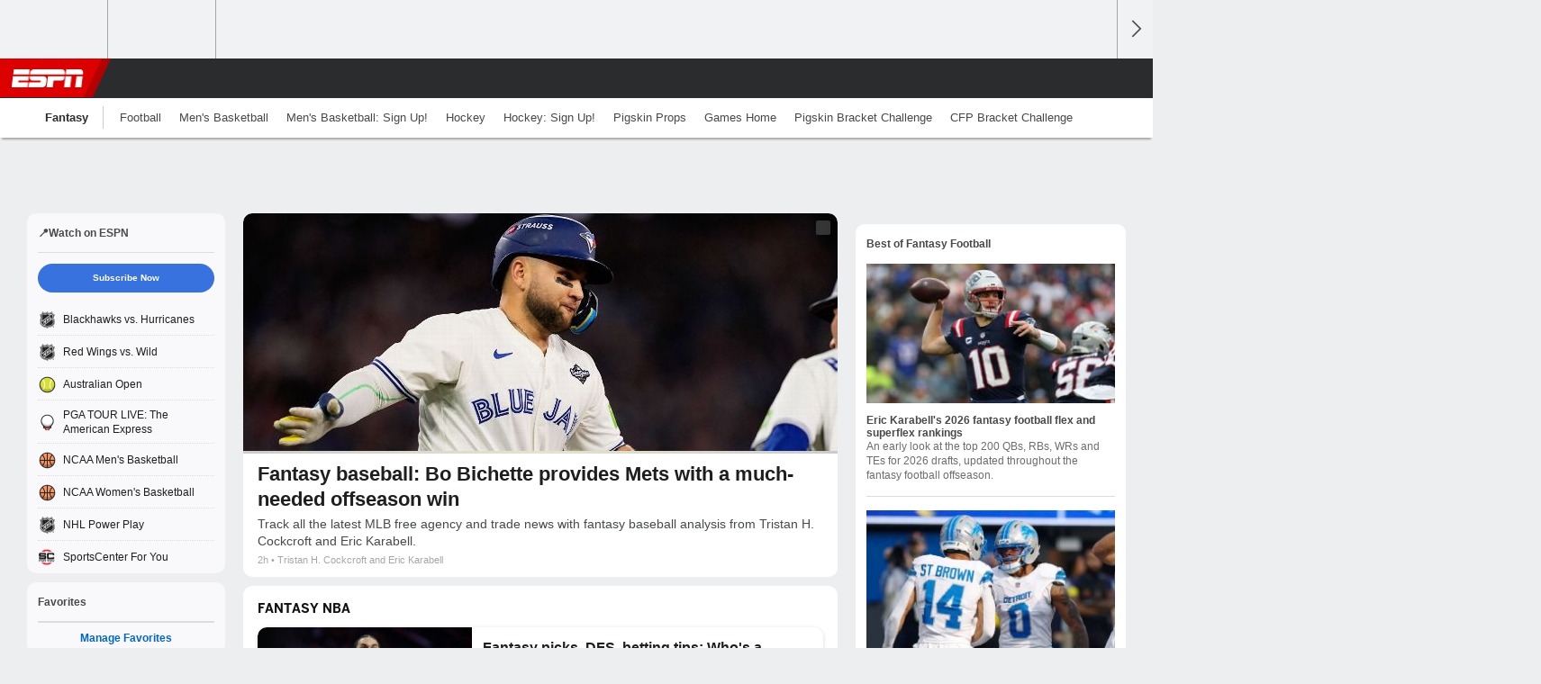

--- FILE ---
content_type: text/html; charset=utf-8
request_url: https://www.google.com/recaptcha/enterprise/anchor?ar=1&k=6LciB_gZAAAAAA_mwJ4G0XZ0BXWvLTt67V7YizXx&co=aHR0cHM6Ly9jZG4ucmVnaXN0ZXJkaXNuZXkuZ28uY29tOjQ0Mw..&hl=en&v=PoyoqOPhxBO7pBk68S4YbpHZ&size=invisible&anchor-ms=20000&execute-ms=30000&cb=y42xc4vlllds
body_size: 48828
content:
<!DOCTYPE HTML><html dir="ltr" lang="en"><head><meta http-equiv="Content-Type" content="text/html; charset=UTF-8">
<meta http-equiv="X-UA-Compatible" content="IE=edge">
<title>reCAPTCHA</title>
<style type="text/css">
/* cyrillic-ext */
@font-face {
  font-family: 'Roboto';
  font-style: normal;
  font-weight: 400;
  font-stretch: 100%;
  src: url(//fonts.gstatic.com/s/roboto/v48/KFO7CnqEu92Fr1ME7kSn66aGLdTylUAMa3GUBHMdazTgWw.woff2) format('woff2');
  unicode-range: U+0460-052F, U+1C80-1C8A, U+20B4, U+2DE0-2DFF, U+A640-A69F, U+FE2E-FE2F;
}
/* cyrillic */
@font-face {
  font-family: 'Roboto';
  font-style: normal;
  font-weight: 400;
  font-stretch: 100%;
  src: url(//fonts.gstatic.com/s/roboto/v48/KFO7CnqEu92Fr1ME7kSn66aGLdTylUAMa3iUBHMdazTgWw.woff2) format('woff2');
  unicode-range: U+0301, U+0400-045F, U+0490-0491, U+04B0-04B1, U+2116;
}
/* greek-ext */
@font-face {
  font-family: 'Roboto';
  font-style: normal;
  font-weight: 400;
  font-stretch: 100%;
  src: url(//fonts.gstatic.com/s/roboto/v48/KFO7CnqEu92Fr1ME7kSn66aGLdTylUAMa3CUBHMdazTgWw.woff2) format('woff2');
  unicode-range: U+1F00-1FFF;
}
/* greek */
@font-face {
  font-family: 'Roboto';
  font-style: normal;
  font-weight: 400;
  font-stretch: 100%;
  src: url(//fonts.gstatic.com/s/roboto/v48/KFO7CnqEu92Fr1ME7kSn66aGLdTylUAMa3-UBHMdazTgWw.woff2) format('woff2');
  unicode-range: U+0370-0377, U+037A-037F, U+0384-038A, U+038C, U+038E-03A1, U+03A3-03FF;
}
/* math */
@font-face {
  font-family: 'Roboto';
  font-style: normal;
  font-weight: 400;
  font-stretch: 100%;
  src: url(//fonts.gstatic.com/s/roboto/v48/KFO7CnqEu92Fr1ME7kSn66aGLdTylUAMawCUBHMdazTgWw.woff2) format('woff2');
  unicode-range: U+0302-0303, U+0305, U+0307-0308, U+0310, U+0312, U+0315, U+031A, U+0326-0327, U+032C, U+032F-0330, U+0332-0333, U+0338, U+033A, U+0346, U+034D, U+0391-03A1, U+03A3-03A9, U+03B1-03C9, U+03D1, U+03D5-03D6, U+03F0-03F1, U+03F4-03F5, U+2016-2017, U+2034-2038, U+203C, U+2040, U+2043, U+2047, U+2050, U+2057, U+205F, U+2070-2071, U+2074-208E, U+2090-209C, U+20D0-20DC, U+20E1, U+20E5-20EF, U+2100-2112, U+2114-2115, U+2117-2121, U+2123-214F, U+2190, U+2192, U+2194-21AE, U+21B0-21E5, U+21F1-21F2, U+21F4-2211, U+2213-2214, U+2216-22FF, U+2308-230B, U+2310, U+2319, U+231C-2321, U+2336-237A, U+237C, U+2395, U+239B-23B7, U+23D0, U+23DC-23E1, U+2474-2475, U+25AF, U+25B3, U+25B7, U+25BD, U+25C1, U+25CA, U+25CC, U+25FB, U+266D-266F, U+27C0-27FF, U+2900-2AFF, U+2B0E-2B11, U+2B30-2B4C, U+2BFE, U+3030, U+FF5B, U+FF5D, U+1D400-1D7FF, U+1EE00-1EEFF;
}
/* symbols */
@font-face {
  font-family: 'Roboto';
  font-style: normal;
  font-weight: 400;
  font-stretch: 100%;
  src: url(//fonts.gstatic.com/s/roboto/v48/KFO7CnqEu92Fr1ME7kSn66aGLdTylUAMaxKUBHMdazTgWw.woff2) format('woff2');
  unicode-range: U+0001-000C, U+000E-001F, U+007F-009F, U+20DD-20E0, U+20E2-20E4, U+2150-218F, U+2190, U+2192, U+2194-2199, U+21AF, U+21E6-21F0, U+21F3, U+2218-2219, U+2299, U+22C4-22C6, U+2300-243F, U+2440-244A, U+2460-24FF, U+25A0-27BF, U+2800-28FF, U+2921-2922, U+2981, U+29BF, U+29EB, U+2B00-2BFF, U+4DC0-4DFF, U+FFF9-FFFB, U+10140-1018E, U+10190-1019C, U+101A0, U+101D0-101FD, U+102E0-102FB, U+10E60-10E7E, U+1D2C0-1D2D3, U+1D2E0-1D37F, U+1F000-1F0FF, U+1F100-1F1AD, U+1F1E6-1F1FF, U+1F30D-1F30F, U+1F315, U+1F31C, U+1F31E, U+1F320-1F32C, U+1F336, U+1F378, U+1F37D, U+1F382, U+1F393-1F39F, U+1F3A7-1F3A8, U+1F3AC-1F3AF, U+1F3C2, U+1F3C4-1F3C6, U+1F3CA-1F3CE, U+1F3D4-1F3E0, U+1F3ED, U+1F3F1-1F3F3, U+1F3F5-1F3F7, U+1F408, U+1F415, U+1F41F, U+1F426, U+1F43F, U+1F441-1F442, U+1F444, U+1F446-1F449, U+1F44C-1F44E, U+1F453, U+1F46A, U+1F47D, U+1F4A3, U+1F4B0, U+1F4B3, U+1F4B9, U+1F4BB, U+1F4BF, U+1F4C8-1F4CB, U+1F4D6, U+1F4DA, U+1F4DF, U+1F4E3-1F4E6, U+1F4EA-1F4ED, U+1F4F7, U+1F4F9-1F4FB, U+1F4FD-1F4FE, U+1F503, U+1F507-1F50B, U+1F50D, U+1F512-1F513, U+1F53E-1F54A, U+1F54F-1F5FA, U+1F610, U+1F650-1F67F, U+1F687, U+1F68D, U+1F691, U+1F694, U+1F698, U+1F6AD, U+1F6B2, U+1F6B9-1F6BA, U+1F6BC, U+1F6C6-1F6CF, U+1F6D3-1F6D7, U+1F6E0-1F6EA, U+1F6F0-1F6F3, U+1F6F7-1F6FC, U+1F700-1F7FF, U+1F800-1F80B, U+1F810-1F847, U+1F850-1F859, U+1F860-1F887, U+1F890-1F8AD, U+1F8B0-1F8BB, U+1F8C0-1F8C1, U+1F900-1F90B, U+1F93B, U+1F946, U+1F984, U+1F996, U+1F9E9, U+1FA00-1FA6F, U+1FA70-1FA7C, U+1FA80-1FA89, U+1FA8F-1FAC6, U+1FACE-1FADC, U+1FADF-1FAE9, U+1FAF0-1FAF8, U+1FB00-1FBFF;
}
/* vietnamese */
@font-face {
  font-family: 'Roboto';
  font-style: normal;
  font-weight: 400;
  font-stretch: 100%;
  src: url(//fonts.gstatic.com/s/roboto/v48/KFO7CnqEu92Fr1ME7kSn66aGLdTylUAMa3OUBHMdazTgWw.woff2) format('woff2');
  unicode-range: U+0102-0103, U+0110-0111, U+0128-0129, U+0168-0169, U+01A0-01A1, U+01AF-01B0, U+0300-0301, U+0303-0304, U+0308-0309, U+0323, U+0329, U+1EA0-1EF9, U+20AB;
}
/* latin-ext */
@font-face {
  font-family: 'Roboto';
  font-style: normal;
  font-weight: 400;
  font-stretch: 100%;
  src: url(//fonts.gstatic.com/s/roboto/v48/KFO7CnqEu92Fr1ME7kSn66aGLdTylUAMa3KUBHMdazTgWw.woff2) format('woff2');
  unicode-range: U+0100-02BA, U+02BD-02C5, U+02C7-02CC, U+02CE-02D7, U+02DD-02FF, U+0304, U+0308, U+0329, U+1D00-1DBF, U+1E00-1E9F, U+1EF2-1EFF, U+2020, U+20A0-20AB, U+20AD-20C0, U+2113, U+2C60-2C7F, U+A720-A7FF;
}
/* latin */
@font-face {
  font-family: 'Roboto';
  font-style: normal;
  font-weight: 400;
  font-stretch: 100%;
  src: url(//fonts.gstatic.com/s/roboto/v48/KFO7CnqEu92Fr1ME7kSn66aGLdTylUAMa3yUBHMdazQ.woff2) format('woff2');
  unicode-range: U+0000-00FF, U+0131, U+0152-0153, U+02BB-02BC, U+02C6, U+02DA, U+02DC, U+0304, U+0308, U+0329, U+2000-206F, U+20AC, U+2122, U+2191, U+2193, U+2212, U+2215, U+FEFF, U+FFFD;
}
/* cyrillic-ext */
@font-face {
  font-family: 'Roboto';
  font-style: normal;
  font-weight: 500;
  font-stretch: 100%;
  src: url(//fonts.gstatic.com/s/roboto/v48/KFO7CnqEu92Fr1ME7kSn66aGLdTylUAMa3GUBHMdazTgWw.woff2) format('woff2');
  unicode-range: U+0460-052F, U+1C80-1C8A, U+20B4, U+2DE0-2DFF, U+A640-A69F, U+FE2E-FE2F;
}
/* cyrillic */
@font-face {
  font-family: 'Roboto';
  font-style: normal;
  font-weight: 500;
  font-stretch: 100%;
  src: url(//fonts.gstatic.com/s/roboto/v48/KFO7CnqEu92Fr1ME7kSn66aGLdTylUAMa3iUBHMdazTgWw.woff2) format('woff2');
  unicode-range: U+0301, U+0400-045F, U+0490-0491, U+04B0-04B1, U+2116;
}
/* greek-ext */
@font-face {
  font-family: 'Roboto';
  font-style: normal;
  font-weight: 500;
  font-stretch: 100%;
  src: url(//fonts.gstatic.com/s/roboto/v48/KFO7CnqEu92Fr1ME7kSn66aGLdTylUAMa3CUBHMdazTgWw.woff2) format('woff2');
  unicode-range: U+1F00-1FFF;
}
/* greek */
@font-face {
  font-family: 'Roboto';
  font-style: normal;
  font-weight: 500;
  font-stretch: 100%;
  src: url(//fonts.gstatic.com/s/roboto/v48/KFO7CnqEu92Fr1ME7kSn66aGLdTylUAMa3-UBHMdazTgWw.woff2) format('woff2');
  unicode-range: U+0370-0377, U+037A-037F, U+0384-038A, U+038C, U+038E-03A1, U+03A3-03FF;
}
/* math */
@font-face {
  font-family: 'Roboto';
  font-style: normal;
  font-weight: 500;
  font-stretch: 100%;
  src: url(//fonts.gstatic.com/s/roboto/v48/KFO7CnqEu92Fr1ME7kSn66aGLdTylUAMawCUBHMdazTgWw.woff2) format('woff2');
  unicode-range: U+0302-0303, U+0305, U+0307-0308, U+0310, U+0312, U+0315, U+031A, U+0326-0327, U+032C, U+032F-0330, U+0332-0333, U+0338, U+033A, U+0346, U+034D, U+0391-03A1, U+03A3-03A9, U+03B1-03C9, U+03D1, U+03D5-03D6, U+03F0-03F1, U+03F4-03F5, U+2016-2017, U+2034-2038, U+203C, U+2040, U+2043, U+2047, U+2050, U+2057, U+205F, U+2070-2071, U+2074-208E, U+2090-209C, U+20D0-20DC, U+20E1, U+20E5-20EF, U+2100-2112, U+2114-2115, U+2117-2121, U+2123-214F, U+2190, U+2192, U+2194-21AE, U+21B0-21E5, U+21F1-21F2, U+21F4-2211, U+2213-2214, U+2216-22FF, U+2308-230B, U+2310, U+2319, U+231C-2321, U+2336-237A, U+237C, U+2395, U+239B-23B7, U+23D0, U+23DC-23E1, U+2474-2475, U+25AF, U+25B3, U+25B7, U+25BD, U+25C1, U+25CA, U+25CC, U+25FB, U+266D-266F, U+27C0-27FF, U+2900-2AFF, U+2B0E-2B11, U+2B30-2B4C, U+2BFE, U+3030, U+FF5B, U+FF5D, U+1D400-1D7FF, U+1EE00-1EEFF;
}
/* symbols */
@font-face {
  font-family: 'Roboto';
  font-style: normal;
  font-weight: 500;
  font-stretch: 100%;
  src: url(//fonts.gstatic.com/s/roboto/v48/KFO7CnqEu92Fr1ME7kSn66aGLdTylUAMaxKUBHMdazTgWw.woff2) format('woff2');
  unicode-range: U+0001-000C, U+000E-001F, U+007F-009F, U+20DD-20E0, U+20E2-20E4, U+2150-218F, U+2190, U+2192, U+2194-2199, U+21AF, U+21E6-21F0, U+21F3, U+2218-2219, U+2299, U+22C4-22C6, U+2300-243F, U+2440-244A, U+2460-24FF, U+25A0-27BF, U+2800-28FF, U+2921-2922, U+2981, U+29BF, U+29EB, U+2B00-2BFF, U+4DC0-4DFF, U+FFF9-FFFB, U+10140-1018E, U+10190-1019C, U+101A0, U+101D0-101FD, U+102E0-102FB, U+10E60-10E7E, U+1D2C0-1D2D3, U+1D2E0-1D37F, U+1F000-1F0FF, U+1F100-1F1AD, U+1F1E6-1F1FF, U+1F30D-1F30F, U+1F315, U+1F31C, U+1F31E, U+1F320-1F32C, U+1F336, U+1F378, U+1F37D, U+1F382, U+1F393-1F39F, U+1F3A7-1F3A8, U+1F3AC-1F3AF, U+1F3C2, U+1F3C4-1F3C6, U+1F3CA-1F3CE, U+1F3D4-1F3E0, U+1F3ED, U+1F3F1-1F3F3, U+1F3F5-1F3F7, U+1F408, U+1F415, U+1F41F, U+1F426, U+1F43F, U+1F441-1F442, U+1F444, U+1F446-1F449, U+1F44C-1F44E, U+1F453, U+1F46A, U+1F47D, U+1F4A3, U+1F4B0, U+1F4B3, U+1F4B9, U+1F4BB, U+1F4BF, U+1F4C8-1F4CB, U+1F4D6, U+1F4DA, U+1F4DF, U+1F4E3-1F4E6, U+1F4EA-1F4ED, U+1F4F7, U+1F4F9-1F4FB, U+1F4FD-1F4FE, U+1F503, U+1F507-1F50B, U+1F50D, U+1F512-1F513, U+1F53E-1F54A, U+1F54F-1F5FA, U+1F610, U+1F650-1F67F, U+1F687, U+1F68D, U+1F691, U+1F694, U+1F698, U+1F6AD, U+1F6B2, U+1F6B9-1F6BA, U+1F6BC, U+1F6C6-1F6CF, U+1F6D3-1F6D7, U+1F6E0-1F6EA, U+1F6F0-1F6F3, U+1F6F7-1F6FC, U+1F700-1F7FF, U+1F800-1F80B, U+1F810-1F847, U+1F850-1F859, U+1F860-1F887, U+1F890-1F8AD, U+1F8B0-1F8BB, U+1F8C0-1F8C1, U+1F900-1F90B, U+1F93B, U+1F946, U+1F984, U+1F996, U+1F9E9, U+1FA00-1FA6F, U+1FA70-1FA7C, U+1FA80-1FA89, U+1FA8F-1FAC6, U+1FACE-1FADC, U+1FADF-1FAE9, U+1FAF0-1FAF8, U+1FB00-1FBFF;
}
/* vietnamese */
@font-face {
  font-family: 'Roboto';
  font-style: normal;
  font-weight: 500;
  font-stretch: 100%;
  src: url(//fonts.gstatic.com/s/roboto/v48/KFO7CnqEu92Fr1ME7kSn66aGLdTylUAMa3OUBHMdazTgWw.woff2) format('woff2');
  unicode-range: U+0102-0103, U+0110-0111, U+0128-0129, U+0168-0169, U+01A0-01A1, U+01AF-01B0, U+0300-0301, U+0303-0304, U+0308-0309, U+0323, U+0329, U+1EA0-1EF9, U+20AB;
}
/* latin-ext */
@font-face {
  font-family: 'Roboto';
  font-style: normal;
  font-weight: 500;
  font-stretch: 100%;
  src: url(//fonts.gstatic.com/s/roboto/v48/KFO7CnqEu92Fr1ME7kSn66aGLdTylUAMa3KUBHMdazTgWw.woff2) format('woff2');
  unicode-range: U+0100-02BA, U+02BD-02C5, U+02C7-02CC, U+02CE-02D7, U+02DD-02FF, U+0304, U+0308, U+0329, U+1D00-1DBF, U+1E00-1E9F, U+1EF2-1EFF, U+2020, U+20A0-20AB, U+20AD-20C0, U+2113, U+2C60-2C7F, U+A720-A7FF;
}
/* latin */
@font-face {
  font-family: 'Roboto';
  font-style: normal;
  font-weight: 500;
  font-stretch: 100%;
  src: url(//fonts.gstatic.com/s/roboto/v48/KFO7CnqEu92Fr1ME7kSn66aGLdTylUAMa3yUBHMdazQ.woff2) format('woff2');
  unicode-range: U+0000-00FF, U+0131, U+0152-0153, U+02BB-02BC, U+02C6, U+02DA, U+02DC, U+0304, U+0308, U+0329, U+2000-206F, U+20AC, U+2122, U+2191, U+2193, U+2212, U+2215, U+FEFF, U+FFFD;
}
/* cyrillic-ext */
@font-face {
  font-family: 'Roboto';
  font-style: normal;
  font-weight: 900;
  font-stretch: 100%;
  src: url(//fonts.gstatic.com/s/roboto/v48/KFO7CnqEu92Fr1ME7kSn66aGLdTylUAMa3GUBHMdazTgWw.woff2) format('woff2');
  unicode-range: U+0460-052F, U+1C80-1C8A, U+20B4, U+2DE0-2DFF, U+A640-A69F, U+FE2E-FE2F;
}
/* cyrillic */
@font-face {
  font-family: 'Roboto';
  font-style: normal;
  font-weight: 900;
  font-stretch: 100%;
  src: url(//fonts.gstatic.com/s/roboto/v48/KFO7CnqEu92Fr1ME7kSn66aGLdTylUAMa3iUBHMdazTgWw.woff2) format('woff2');
  unicode-range: U+0301, U+0400-045F, U+0490-0491, U+04B0-04B1, U+2116;
}
/* greek-ext */
@font-face {
  font-family: 'Roboto';
  font-style: normal;
  font-weight: 900;
  font-stretch: 100%;
  src: url(//fonts.gstatic.com/s/roboto/v48/KFO7CnqEu92Fr1ME7kSn66aGLdTylUAMa3CUBHMdazTgWw.woff2) format('woff2');
  unicode-range: U+1F00-1FFF;
}
/* greek */
@font-face {
  font-family: 'Roboto';
  font-style: normal;
  font-weight: 900;
  font-stretch: 100%;
  src: url(//fonts.gstatic.com/s/roboto/v48/KFO7CnqEu92Fr1ME7kSn66aGLdTylUAMa3-UBHMdazTgWw.woff2) format('woff2');
  unicode-range: U+0370-0377, U+037A-037F, U+0384-038A, U+038C, U+038E-03A1, U+03A3-03FF;
}
/* math */
@font-face {
  font-family: 'Roboto';
  font-style: normal;
  font-weight: 900;
  font-stretch: 100%;
  src: url(//fonts.gstatic.com/s/roboto/v48/KFO7CnqEu92Fr1ME7kSn66aGLdTylUAMawCUBHMdazTgWw.woff2) format('woff2');
  unicode-range: U+0302-0303, U+0305, U+0307-0308, U+0310, U+0312, U+0315, U+031A, U+0326-0327, U+032C, U+032F-0330, U+0332-0333, U+0338, U+033A, U+0346, U+034D, U+0391-03A1, U+03A3-03A9, U+03B1-03C9, U+03D1, U+03D5-03D6, U+03F0-03F1, U+03F4-03F5, U+2016-2017, U+2034-2038, U+203C, U+2040, U+2043, U+2047, U+2050, U+2057, U+205F, U+2070-2071, U+2074-208E, U+2090-209C, U+20D0-20DC, U+20E1, U+20E5-20EF, U+2100-2112, U+2114-2115, U+2117-2121, U+2123-214F, U+2190, U+2192, U+2194-21AE, U+21B0-21E5, U+21F1-21F2, U+21F4-2211, U+2213-2214, U+2216-22FF, U+2308-230B, U+2310, U+2319, U+231C-2321, U+2336-237A, U+237C, U+2395, U+239B-23B7, U+23D0, U+23DC-23E1, U+2474-2475, U+25AF, U+25B3, U+25B7, U+25BD, U+25C1, U+25CA, U+25CC, U+25FB, U+266D-266F, U+27C0-27FF, U+2900-2AFF, U+2B0E-2B11, U+2B30-2B4C, U+2BFE, U+3030, U+FF5B, U+FF5D, U+1D400-1D7FF, U+1EE00-1EEFF;
}
/* symbols */
@font-face {
  font-family: 'Roboto';
  font-style: normal;
  font-weight: 900;
  font-stretch: 100%;
  src: url(//fonts.gstatic.com/s/roboto/v48/KFO7CnqEu92Fr1ME7kSn66aGLdTylUAMaxKUBHMdazTgWw.woff2) format('woff2');
  unicode-range: U+0001-000C, U+000E-001F, U+007F-009F, U+20DD-20E0, U+20E2-20E4, U+2150-218F, U+2190, U+2192, U+2194-2199, U+21AF, U+21E6-21F0, U+21F3, U+2218-2219, U+2299, U+22C4-22C6, U+2300-243F, U+2440-244A, U+2460-24FF, U+25A0-27BF, U+2800-28FF, U+2921-2922, U+2981, U+29BF, U+29EB, U+2B00-2BFF, U+4DC0-4DFF, U+FFF9-FFFB, U+10140-1018E, U+10190-1019C, U+101A0, U+101D0-101FD, U+102E0-102FB, U+10E60-10E7E, U+1D2C0-1D2D3, U+1D2E0-1D37F, U+1F000-1F0FF, U+1F100-1F1AD, U+1F1E6-1F1FF, U+1F30D-1F30F, U+1F315, U+1F31C, U+1F31E, U+1F320-1F32C, U+1F336, U+1F378, U+1F37D, U+1F382, U+1F393-1F39F, U+1F3A7-1F3A8, U+1F3AC-1F3AF, U+1F3C2, U+1F3C4-1F3C6, U+1F3CA-1F3CE, U+1F3D4-1F3E0, U+1F3ED, U+1F3F1-1F3F3, U+1F3F5-1F3F7, U+1F408, U+1F415, U+1F41F, U+1F426, U+1F43F, U+1F441-1F442, U+1F444, U+1F446-1F449, U+1F44C-1F44E, U+1F453, U+1F46A, U+1F47D, U+1F4A3, U+1F4B0, U+1F4B3, U+1F4B9, U+1F4BB, U+1F4BF, U+1F4C8-1F4CB, U+1F4D6, U+1F4DA, U+1F4DF, U+1F4E3-1F4E6, U+1F4EA-1F4ED, U+1F4F7, U+1F4F9-1F4FB, U+1F4FD-1F4FE, U+1F503, U+1F507-1F50B, U+1F50D, U+1F512-1F513, U+1F53E-1F54A, U+1F54F-1F5FA, U+1F610, U+1F650-1F67F, U+1F687, U+1F68D, U+1F691, U+1F694, U+1F698, U+1F6AD, U+1F6B2, U+1F6B9-1F6BA, U+1F6BC, U+1F6C6-1F6CF, U+1F6D3-1F6D7, U+1F6E0-1F6EA, U+1F6F0-1F6F3, U+1F6F7-1F6FC, U+1F700-1F7FF, U+1F800-1F80B, U+1F810-1F847, U+1F850-1F859, U+1F860-1F887, U+1F890-1F8AD, U+1F8B0-1F8BB, U+1F8C0-1F8C1, U+1F900-1F90B, U+1F93B, U+1F946, U+1F984, U+1F996, U+1F9E9, U+1FA00-1FA6F, U+1FA70-1FA7C, U+1FA80-1FA89, U+1FA8F-1FAC6, U+1FACE-1FADC, U+1FADF-1FAE9, U+1FAF0-1FAF8, U+1FB00-1FBFF;
}
/* vietnamese */
@font-face {
  font-family: 'Roboto';
  font-style: normal;
  font-weight: 900;
  font-stretch: 100%;
  src: url(//fonts.gstatic.com/s/roboto/v48/KFO7CnqEu92Fr1ME7kSn66aGLdTylUAMa3OUBHMdazTgWw.woff2) format('woff2');
  unicode-range: U+0102-0103, U+0110-0111, U+0128-0129, U+0168-0169, U+01A0-01A1, U+01AF-01B0, U+0300-0301, U+0303-0304, U+0308-0309, U+0323, U+0329, U+1EA0-1EF9, U+20AB;
}
/* latin-ext */
@font-face {
  font-family: 'Roboto';
  font-style: normal;
  font-weight: 900;
  font-stretch: 100%;
  src: url(//fonts.gstatic.com/s/roboto/v48/KFO7CnqEu92Fr1ME7kSn66aGLdTylUAMa3KUBHMdazTgWw.woff2) format('woff2');
  unicode-range: U+0100-02BA, U+02BD-02C5, U+02C7-02CC, U+02CE-02D7, U+02DD-02FF, U+0304, U+0308, U+0329, U+1D00-1DBF, U+1E00-1E9F, U+1EF2-1EFF, U+2020, U+20A0-20AB, U+20AD-20C0, U+2113, U+2C60-2C7F, U+A720-A7FF;
}
/* latin */
@font-face {
  font-family: 'Roboto';
  font-style: normal;
  font-weight: 900;
  font-stretch: 100%;
  src: url(//fonts.gstatic.com/s/roboto/v48/KFO7CnqEu92Fr1ME7kSn66aGLdTylUAMa3yUBHMdazQ.woff2) format('woff2');
  unicode-range: U+0000-00FF, U+0131, U+0152-0153, U+02BB-02BC, U+02C6, U+02DA, U+02DC, U+0304, U+0308, U+0329, U+2000-206F, U+20AC, U+2122, U+2191, U+2193, U+2212, U+2215, U+FEFF, U+FFFD;
}

</style>
<link rel="stylesheet" type="text/css" href="https://www.gstatic.com/recaptcha/releases/PoyoqOPhxBO7pBk68S4YbpHZ/styles__ltr.css">
<script nonce="5oNnVA62XgfsqKpDp8WvKQ" type="text/javascript">window['__recaptcha_api'] = 'https://www.google.com/recaptcha/enterprise/';</script>
<script type="text/javascript" src="https://www.gstatic.com/recaptcha/releases/PoyoqOPhxBO7pBk68S4YbpHZ/recaptcha__en.js" nonce="5oNnVA62XgfsqKpDp8WvKQ">
      
    </script></head>
<body><div id="rc-anchor-alert" class="rc-anchor-alert"></div>
<input type="hidden" id="recaptcha-token" value="[base64]">
<script type="text/javascript" nonce="5oNnVA62XgfsqKpDp8WvKQ">
      recaptcha.anchor.Main.init("[\x22ainput\x22,[\x22bgdata\x22,\x22\x22,\[base64]/[base64]/[base64]/[base64]/[base64]/UltsKytdPUU6KEU8MjA0OD9SW2wrK109RT4+NnwxOTI6KChFJjY0NTEyKT09NTUyOTYmJk0rMTxjLmxlbmd0aCYmKGMuY2hhckNvZGVBdChNKzEpJjY0NTEyKT09NTYzMjA/[base64]/[base64]/[base64]/[base64]/[base64]/[base64]/[base64]\x22,\[base64]\\u003d\x22,\x22wpPCkcODw59iKDJjwpTDicKEeRlbeWHDsMOMwo7DgzJ/LcK/wpHDt8O4wrjClMK+LwjDiGbDrsOTMsOiw7hsV0s6YSrDn1pxwpTDlWpwQcOtwozCicOcQDsRwpUMwp/[base64]/[base64]/[base64]/ClQdZw4Zjw4XCrMKedgRXeMKCwoQoJWfDqG7CqgTDpSBOHT7CrCkNVcKiJ8KPeUvClsKxwp/CgknDh8O8w6RqRw5PwpFKw5TCv2J3w7LDhFYpfyTDosKjBiRIw6Zhwqc2w4TCuxJzwqbDkMK5KygxAwBpw7scwpnDhDQtR8OPUj4nw6/[base64]/CkUDCgcOxw5AkOQnDoMOIcz5mEcKKw4oRw6cnCApewoQYwrxWUAvDhRMRA8K5C8O7XsKHwp8Xw682wovDjGxcUGfDl2MPw6B/Mn94GMK6w4XDkwEWYnrCiWTCnsO3FcOQw5LDoMOnQhojPzBUIT7DokfCtXfDoQEzw79Uw7hCwodGWxstGcKRVTJBw4BfOD/[base64]/CpsK+LHNoeRPCr8ODw4UPJTUSdhbCqcO4wrnDsMO0w7/CrkzCocOEw6nDjAtLwqzDucK5wp3CksKLDWTCgsKqw51kw7kFw4LChsOWw5Fpw6J1PAFmSsOvFCnDoyfCh8KcUMOmKMKUw7XDm8OmcMO8w5JMJcObCB/CpQc2wpEXcMOAAcKZfX9Ew5VVGcOzCTHDlMOWAS7DksO8CcOVEX/CmVR+AwfCmBvCpmFNLsOzIUZ7w4bDiRjCnsO8w6oow7xkwpPDosO3w4FASE7DosORwoTDim3DkMO2YMOcw7DDrUnDj13Dq8OgwojCrnxgQsK/CD7DvgPDtMKswofCjT5jKm/DkVfCr8OFIsOkwr/DtCTCnCnDhA50wo3CvsOtRTfDmGc5bRvDu8OmTMKYMXfDphzDucKFU8K2QsOUw4nCrgouwpHCtMOsO3RmwprDnlHDiHtTw7RSwqzDqjJoLQLCuC7DggMzMVTDvifDt3jCuAHDmw0lOQhpPmzDry0+F1wcw7Vge8OncXM/[base64]/wpYUNsKowqTDjMOaw51OJsKMJxsnwpwVesKVw4/[base64]/Cs1XDpgvCjivCq0opZ08LwohIwrzDrhZkwqbChMKswpvDrcO8wroTwq89CcOmwphWd3Asw7RWJMO0wrtEw64HQFA2w4ohUVfCuMOpFzxRwovDkgfDkMK/wrfChsKfwr7ClMKgMsKLecK6wqopAgFLJGbCtsOKfsOzZcK4csKewprDsCHCrhnDo3taMXBxFcKcX2/[base64]/w60Sa8OpKcO0bRrCjcOKHSPDnHLDhcKaaxDCtBltwpM8woTCosOoG1jCoMKaw5l5wqXCr3/DrWXCssKCLVAmCMKdMcKVwqHDnMOSfsOULCdJCSQWw7PCpG3CgcOWw63Cu8OnUcKECg7Ctxp4wrjCvcKbwpLDhcKyNRHCgX8ZwqHCp8KVw4FLY3vCsHIyw7BewovDqABLesOdTj/DnsK7wq0kfS9gS8KSw40uw5HCjsKIwoohwpjCmjJuw5cnBcO9dcKvwo5Kw4TCgMKgwqTCjDVEBTfCu0hZBsKRw63Cp2N+L8OmGcOvwoHCmUlwDSnDsMK8DyrCiQU3DMOtwpbDoMKWNBLCv2PCvsO/LMOZWj3DusKaPMKawpDDhgYVwrvCgcOdOcKWOsKXw73Cjgx1GBvDuQTDtBVXw4daworCssKzWcKUW8KPwpFCEm17wqfCl8Kqw6TCuMO+wo4ldjhhHcKPC8Oswr5fU11hwqNTw67DksOYw7IVwp/CrCNwwpDChH8wwpTDicOZPlDDqcOcwqRKw6HDhzrCt2rDt8OLwpJQwpvCpx3DoMOIw7VUSMKKTC/DgsK7w4UZOcKQYMO7w51MwrB/E8OIw5h4w5cPDBHDsgwdwr0oXDrCgjRuOB/[base64]/wqV8w5tNPX9wDTHDl8O0F8KCdGRTFsO6w6VOw4/Doy3DggYLwpDCp8OZC8OIEFjDtgRaw7B0wrfDrMKMfkTCgj9TEcOGwqLDlsKFW8OWw4fCtkzDigIdDMKvbS4uAMK2I8OnwokNw69wwq3CosK5wqHCnGoOwp/ClEIwF8O/w6BhUMO+BWxwYsOYw7jClMOIwozCtCHDg8O0wqzCpFXDm2jDhifDvcKMAGDDownCsQHDhh18w61LwoxmwqfDuzwAwqDCgnhUw63DghfCiU/ClDHDksKnw6gtw4vDh8KPLzLCrkLDnxpdLXjDpMO8wpfCv8OjAcKyw7c4w4fDlD4ow7rCuFJ1WcKiw5zCrcKPA8Kewrw0wr/DkcO8dsKcwr3CpDrCtMOSPn4eChRow63CpQTDksKNwr14wp/CgcKPwr/DqMK2w7R2PShuw48qw6N3X1sBQcK1CEnClhRbfsKDwqIbw4QLwoLDvSTCsMKkJATDnsOQwrZEw513C8OUwpfDpCVWJsKWwopnbmXDriJqw4PDtR/DtcKLQ8KjCsKeP8Oiw6g5wp/CkcOwI8O2wq3CocOKEFE5woc6wo3Di8OeD8OVwpxhwpHDl8OSw6YqHwbDj8KSIsKrScOVNTgAw70xfVsDwpjDocK+wp5fTsKLOMO0D8O2wpzDpX/Dih5Dw7HDp8Kvwo/DsCXCoEEow6MTbHfChAZyYMOjw5hBw6XDhsOPRQgeH8ONBcOxwrbDgcK9w4jDscO0AgjDpcOnV8Knw6rDjBLChsOrIxJRw4Uww67DuMK+w4NwEMKVZXjCl8Kew4LChQbDicOUdcKSwrZbdEZwNSorPXhDw6XDpsKydwk0w5XDsm1cw54/YMKXw6rCuMKnw5rCtEw8fT8PdihCF2Rmw7/DnT0qGMKLw5hXw43DpQ5NbsOVEcKeWsKVwrLDkMOCWH54Tw/Dn2kHHcO/IHfCqw4YwobDqcO0bsK4w6TCsnLCkMKfw7REw7d6FsKHw5TDrMKYw6Vow7XCoMKEwrvDolTCoRrCqkfCucK7w67DsSLCj8OGwqXDkcKlJFhHw6l5w6RZaMOQdVPDrsKheRvDicOpL3fCkhjDpsOuMMOlZgQxwr/[base64]/[base64]/[base64]/[base64]/CuV7CpcO2wqwbb8KMZnvDqcOHw57DjQZcJsOiw7JCwrLDizUTw5TDpcKLw6zDosKKw4I+w6vCusOEwo1CDwRWLkc6cyrCozpVPDYcOww+wqI/w6Z0dcKNw6MRNDPDgsKPQsKbwqFFwp4Uw6vChMOsfihMM0HDlGEwwrvDvjwpw7bDncO0bsK+LRvDssO3aVHDqnMvflvDgMKFw50ZXcOYwrQ9w4hrwo9Tw4PDnsKPeMONwq4Gw6UsQ8OlOsKywr7DoMK0BVFUw4rCny86b0VkRcKrVhNewpfDjV7Cl1R/YsKMM8KXTTrCk0PDuMOYw43Dn8K7w64/f0LClxsmwolnVwouB8KPf0JvFUjClTN7GExZSl5oVlMPKhbDqhoUW8Kywr1tw6nCuMO5AcO8w79Bw5t8dkvCvcOcwppxFA/[base64]/CrUvDiBDDgBNHUi3DmcOGwp0GAsKbwqJYNMKQYcOMw6xleEjCn0DCtmnDkXjDt8O0AE3Dvjkqw73DgC7CpsKTKXRcw5rCmsOJw6Y7w4l6DSRbNkRqPsKJwrwcw40PwqnDpDN3wrM3w5N5w5tPwq/ChcOiC8OdRy92PMKCwoh0asOEw7bChsKAw7B0EcOtw79fBVpkccOhT0nCtcK7woNrw59qw4PDosOxGcKlbl/DgsOewrchLMOtWCJ5KMK4bDYlMWdARsKZR3TCsD3CnENXE0LCiXBsw69xwp4RwonDrcKNw7XDvMK9aMOKbVzDiwzDmiUGH8KqU8KjFA8Tw4nDqzV9esKTw4xswpcpwpVawoEXw7fDnsO3TMK2X8OaSm9dwoRaw5srw5TDq3B0AVTCqUc4AxFHw7d/bTEUwqkjWQvCqsOeT18rSkosw6PCikFHQcK5w7cmw5XCq8O8PyNFw6nDrhldw7omGHrCgFRNacOkw444w7fCkMO1VMO/[base64]/Cmg/DijARw5bDoMK4Z8K2w5rCrsKEw5nCumnDjSFBFcKGC3vCqFPDlmElWsKZahcjw7IOMghOO8O3wqDCl8KUfcK8w7/DrXo5w7c6wpjCh0rDkcKfwqcxwrrDqTnDpSDDun8tQsOYKWHCgC7DjGzDrMOKw7xyw7vDhMOwJwPDgztZwqFZVMKGCE/Dgy4sAUzCiMKxRQsDwoVwwowgwq8xwrI3WMKCAsKfw7Azwq95EMKVI8KGw6s/w5/CpExhwrgOwpXDs8KKw5bCqD1dwpHCucOtK8Kxw6XCh8OzwrUiZHNuGcKOSMK8Ckk7w5coCcK3wofDiT0MDSjCn8Kswo56L8K7eFbCtcKUHGR7wrN2w5/Dv0rCkU9FBhLCksKnK8KCwp0ZYgxiNQA7fcKIw4JUJsO3GMKrZAxMw4nDv8Klw7cWOH/CsRDCksKONzEiU8KxFkXCuHXCrmFLTiIxw6PCqMKnw4nCvHPDosOLwr0pIMKmw5LClEHDhcKWb8KGw6EDGMKCwrnDtlPDugXCosKywrLChxjDrMKvY8OHw6jCljExGcK2woNQb8OCVjpqTcKUw7shwqRaw4/DvlclwprDlFF/[base64]/KMKOw6giwoRQK8OKBsKCw4jDsMOnOnvCmX/CmV7Dm8K/[base64]/DuwDDuXkEAipww4bCiMKlwpvDmMK/IMOPLjIIw7JZw5gTw7/Dq8KGwoBKPcOGME47bcKgw6R1w5t8QjtbwqwCcMO/woNZwpDDqMOxw6pqw5nCscOhQsKUdcK9TcO6w4DDksOnwr4zSx0DdX89OcKyw7vDkcKAwqLCncOzw5tgwrZJOXAaVjrCiCxIw4U1P8O2wp7CgxjDt8KbXkDCosKnwqzCkcKvJcOOw67DqsOvw7TCp03CiWQuwo7CnsOOwr0Fw4oew4/[base64]/DnjpSwonDvEzCnQFzYDAFw4ZSHsKoDcKXw5olw58DKcO7w5DDvWHDhBHDt8O0w6bCl8OmaQjDqwDCrgRYw7IbwoJtCRBhwoDDv8KGAF9bf8OBw4RtMVsMwodJAxHCv19xeMOywoxrwp1hIcOEWMOiUQEdw6jCk0J1Kg5/fsO0w7pZX8KIw4/CpHV9wr3CkMObw4BDw5ZPwr/ClcKcwrHDgMOEUkrDlMKNw49iwrBBwrJ/w79/eMKXVcKxw7wHw7ZBISnChjzCq8KHRsKkdCgIwqtKRcKATiLDvjILXsO8JMKsCMKIYMO0wp/DhcOEw6fDkMKMCcO7SMOgw77CgWE6wpbDvTnDosK1S1LCiVodasOkccOuwrLCjSMnXcKoMMO7wppIRMOhdCgsRQLCtAYRwqvDrMKhw7dHwqUQJXxDWifClGzDiMKkw6kEYmp5wqbCuU7Dp3RfNjsZYsKrwrFVDh98GcOBw67CnMOSX8K6w5dWNWkkCcOYw5UlRcK/w5vDqMO8IsOpIgxywrTDrlfDkcOrZgTCscOafkMEw4jDtGXDiGnDrH8XwrIpwqoBw7Jvwr7CqVnDoCnDr1NUw5UVwrtXwpDDucOIwqbClcOZQ3LDo8OWGmonwrR/wqBJwrRRw5MnPFhLw6/Do8KSw5PCm8KUw4I/RGNawrV3fHnChcO+wp/CjcKDwqkHw40QHldRK3NwZgBhw7tLwovCqcKfwo3CqirDvsKywrLDvUU+wo1sw6JYw6vDuhzDmMKywr3CtMOBw6LCnz8lEsK3WMKdwoJmesK5wpnDuMOOP8K/WcKdwr/DnEAnw61Jw57DmMKEdcOXPU/[base64]/Cq8KPw7Qcwr8zDcOlS8KEw4zCqMKgBUHChcODTcOxQzAJCsOHSht9AMO9w5EMw5jCmTXDmBrDmiBsPUQRSMKIwp3Dg8KFP1vDnMKtYsO8H8OZw7/DkhZ4MnNewoLCmMOvwqldwrDDtXfCvRDDggUcwrHCvWrDuwfDgW0Xw4UZB0ljw6rDpmrCucOhw7LClS3DrMOSH8KxFMOlw61fWn0Swrp2wrwlFgrCvnHDkFrDrjXDrXPChsKkd8O2w68mw43CjUjDm8OhwpFvwrTCvcOiUVcVCMOtKcOdw4Q5wqZMw5MwNBbDrw/DvcKRAgLCv8Kna253w6RLRsKbw7Qlw7JUZw4ww7rDnzbDnW3DvsO/R8KAXm7DihM/asOEw4bCi8Kxw6jCrmhwYAvCul3CgsO3w4HDlSLCozvDkMK0RjzDjVrDkl7CigfDjkHDgcOcwrMfY8OlfmnCqUB2Bx3CgsKDw4scwosubcKowq54woHCmMOJw4wtw6nDp8KDw6zDqnnDnhEcwpHDiy/CgAIdU3h+U2kZwrVKWsO2wpUsw6F1wrjDigjCrVsRHw9Cw5DCiMOzDx8lwqLDlcK1w4PDocOiATDCk8K3SVfChzjChwXDh8OOw7DDrQ9SwoZgWQ9pRMOELU7CkHg6ADfDm8KSwoLCjcKPbQXCj8O7w6gtesKTw6jDh8OMw5/ChcKPb8Oywqtcw44pwpvCl8OwwrbDkMKWwq/DpMOUwpTCmBtrAQDCqsOrRsKqPVppwpVewqzCmsKXw4DDqDzCmsK9wr7DmQtVDkMXLm/CvlbDo8KCw4JlwqonJsK7wrDCs8OPw60Zw71hw6AbwpF6wqZGUcO/AcK9O8OQSMKUw541D8ODacO0wr/DgwrCqcOKK1LCkcOtw5dLwq5MemV9fSnDqmVsw4fCicOReBkBwrjCnmnDkgYXVMKpQUR4TCFDaMK2QhRBMsOhdsO/[base64]/w54yGA7Do0LDgUNfwqfDncO7w4wMwoEuMgnDjMKAw7rDuytrwqjClB/Dj8ONEXJcwo15d8KTw4pvOcKRNcKRScO8wpXCpcK5wps2EsK2w6kdNRPCuTItASzDpwhIa8OfQMOtPXMEw5dFwpPDi8OeRcOXw7/DksOJe8OtWsOaY8KRw6fDu1XDpBcjRUsjwpLCqsKIK8Kgw4vClsKpOXUQSFxTIcOGVHXDrsOwKTzCmmsnasKZwrfDvsO7w51FesK6I8K6wo4ow54WSQ/DtcODw77CjMOvcR0lw5IQw5/Cl8K0V8K5f8OBasKcGsK3A3k2wpcYd1wRKx7ClUB7w73CrQkQwqcpMwRpSsOqF8KXwrAFBcK3LDUgwrcmScKxwp4OYMONwop/w6cOLhjDhcOYw6JlHcKyw5tbY8OtGGbCp1fDuTDDni/DnQjCkQA4UMOtasK7w5Yhf0sbBsKYwp7CjxoNTcKLw4liKcKnF8O4woM1w6cQwrEbw5fCtBfCo8OXYcKkKsOaIDHDqsKHwrJoAk/[base64]/DkMOnIMKbw6tlPkkOF8OhwqDCmxfDmSvCi8OtOmhPwqogw4ZpcMKrZz7Cl8KNw6/[base64]/[base64]/CrcOBwqXCoH3DoSsowoUIwrZ/w7rDkm/[base64]/DoA/CrMOyUSYDw5DDrMO2w7XDgzhsw6IPw5fDsD7DmRA0wqfCm8KeVcK4A8O2w5xMJsOqwotXwrbDscKbdCpEJsOkFMKUw7XDo0Rpw70fwrzCn0XDom97ccKMw5A9w4UKOVvCvsOCaFjDtlRUfMKfOCbDoXDCmyvDgRduGcKZAMKHw57DlMKDw7PDi8KARsKLw6/CsV/Du2XDjA1dwoF6wopFwrtsP8Kkw4PDkcKLL8Kxwr3CogTDjsK1NMOrwpfCrMOVw7jCr8KDw4J+wpcyw4NTVyTCgC7Dgm8Hd8KoS8KbecKPw4/DoihawqBJTBzCoCAhw7QOKyHDhsKHw5/DkcKewonCgRJCw6HCucOMB8OLw4kAw6o1BMKYw7lrAsKFwqnDi2PCicKzw7/CnSM0E8OVwqxSO3LDvMKvCF7DpsO7Hh9ffSXCj33Cg0tCw5YuW8K+T8Omw5fCmcOxAWbDnMOpwp3DnsKww7dqw7hXQsKqwo/[base64]/DiQDDh8KHD8KJGk9XTXRteMOHf8OZw7RvwpPDucKywrHDpsKCw5rCs2YKBhY4AgpGYDNOw5rCi8KcAMODUSXCtmTDk8ORwq7DsB7DtsKcwoFuBibDhwEywoBhJcO0w4MowrtrEV/DrMKKAMKgw71oexdCw7jDt8O2RgXCosKmwqLDs0rDqMOnNnsmw65qw583McORwqRjYmfCryB/w58HTcOXQVTCmGDCrA3CgkYYAcKxKcKFasOrJsKFQ8O0w6U2DVtdOjrClMOQZwXDvcKfw4LDgxLCmsOXw6J9RAXDq2/CuVlPwo4qJ8KFQ8Oywo86UUgsFcOnwpFFCMKeXxzDhynDhBp4Di41PsK7wrhncsK9wqFswrpqw77CsX52wp10ZRPDicKxScOTByLDkhFFJlfDtmzDmsODUMOMESYhY07DkcOFwqXDrifCkxgwwr/[base64]/CjjPCj18KwpTCocKNLMOewrXCtcOiwo1awpBXdMOlNcKtYMODwrvCtMOwwqPCnGPCjQjDnsONTcKSw5DCoMKkQMOCwq94WxLDiAXDp1pWwrTCoSB8wo3DiMOSKsOLSsKTNiPDqFfCkcO5EsOwwo5rw6fCmMKUwovDsAo2BsOpMnfCqU/Cu2fCrGvDok8HwqggG8Kqw4nDlMKywr8XZUrCunF3DlvDl8OOXcKSXhNLw5sGd8O0c8O1wrjCu8ObKwfDqMKPwpHDjQdBwqfCgcOtT8OKbsOTQyXCqsOvMMO/bTFewrgIwo/[base64]/YXPCkcKlwppndMKHwq8/WcKQwpZvwo/CrAx4IMKYwo3CmMOUw7lEwpTCvADDiFRdEQBiA1DDvsK0wpNhYhtEw7/ClMOJwrHChSHDnsKhRSkiw6vDml8CR8K6wqPCocKYbsOGFMOSw5nDsl9HFmjDix/DncOYwrnDl0DCmcOBOxnClcKBw4t7SnbCjGHDsg3Dpi7Cui4vw5/DkGVYXmc9TsK8bh5CQj7CgcORWWQvGcKfGcOrwrldw41OVsKcf3Asw7TCuMKhLAvDqsKtLMK8w4ZAwrsUXC5YwpTCmg7DvQFuw6kAw64fd8KswrtSeHHClcKWYlMrw4vDj8KGw4/DqMONwrPDqHvDuQ3Cs3PDoDfDqcKaQTPCn3kZW8KowoEpwqvCjBrDisKrZULDs2XDgcOQW8OsJsKnwofCjEYOw70hwo08NsKqw5B/wqPDvzvCncKQTHXCvjlwVMOPEnrCnjc+FmFURcKvwrnCu8Onw554CVfCh8KzSgZJw68wGELDp17CmMKNTMKZYcO2BsKWw7bClBbDmQzCoMKow4caw41gZcKgw7vCmz/DuxXDm1HDvBLDkSrChRnDuBkrAXvCvB1YcDJVbMKnWgXChsOnwoPDs8OBwocOwp5vwqzDrRPDmz9ld8OUIxFsKV3CrsOfVj/[base64]/[base64]/fwIBwpgfwqnCiMKZEcOBLMOQwoFmMcORwo0Bw5/CicOYwpxrw6QZwpLDgUYPAw7ClMKJV8KOw6bDtcOOGcOlYcKPNxvCssKbw7fCpi9WwrbDsMKLFcOMw7IwJsOuwozCiQhLYEY5wqhgb3jDvAg/w6TDkcO/[base64]/CkcOPwq1oJzgHw6gAeiLCrHPDtV87w6/DmMK+HgXCkzoJc8OiPcONw7PCig41w6sRw4bCgTF1DcOzwp/CmsKIwrTDisOhw6x0Z8KhwpUTwqDDqB10d2UmLMKqwqrDtcOgwqnCt8OjEFkiU1ZtCMKwwolpw4JSw6LDnMKPw4XCjWFcw4U6wqbDmsKZw5DCksKbDCsTwrAOGzo2wpzDjzhAw4ALwonDs8OuwqcNG2lpe8Ohw7RIwp49YQh/a8Oyw7ERX3c/[base64]/[base64]/wqEyOkDDogXDnsOrWcOBW3oOw7bCusKbw5sdbcOnwrB6KcOlw61FDMK2w6dkCsKXbWRvwrVMw7bDgsKuwp7CuMKcb8O1wr/CnU9rw7PCqnTCmcKWJsK6M8KawqEXIsKnGMOOw5kpV8OIw5DDm8K+SWIFw7ZYIcOzwoxbw7F+wrXDjFrCmi3ChcKzwrPDmcOUw4vChn/Cn8KLw67DrMOxNsOFcVAuHF1BBFDDpEoHw5bCsmTDvMOJYC0eeMKSYxnDtQPCjGzDq8OdBsKEcB/DjMKUWyTCpsO7AMOSTWXCslvDnC7DhT9CTsKfwoV7w4LCmMKbw4jDmXDDtlVGP19KPlAHDMKLIUNnw4fDssOIKAcwLMOOABhXwpPDnMOKwp9Rw6rDvyHDvT7Ci8OUL0nDoAkCElgOBQlgwoICw6zCtyHDu8Kvw6DDuwwhwqLDvXErw7fDjw45cVnClT7DvsK/wqcnw4HCqcK7w6bDocKKw49mTzM3M8KMNSQXw5PCnsOoHcOiDMOpN8Kbw4DCpCwiA8OgUsO3wrZ+w73DnTDDiynDtMK9wpvCn21eM8KgEEpDFQLCh8Oow6cGw5HCn8KALkjDtz8dPsONw7tfw6Ypwplnwo/CocKGRH3Dn8KLwpXCmkzCisKEZ8Omwr1Jw6fCtmXDq8OIMcKfY31/PMKkwpnDsEhGbsK4RcO3w7phYcKseQ1kFMKtfMOxw6/CgQpKax0Fw6TDhMK/MkfCrMKXwqPDjDHClUHDoirCnj0ywqHClcKaw4rDrDI2O2xUwotbZsKOwqMXwrLDohPClybDi2tqdg/CucK2w7rDn8OqXy7Dm17Cr3rDoR7CkMKyXcKSPMOTwooIKcKew446XcKNwqoXRcOzw5VjXW4mQj/CncOsFR/CtifCrUbDuwbCumRnLsOaShJOw4XDncKKwpJ7wq95SMKjATDDuzvCqcKrw7hdH1zDi8OGw6g/[base64]/CvjHDjMKewosIwpt9Z8K4NFDDpigNacK8XBNYw7LCj8Oxb8OQdytGwrFQCnbDjcOjPRvDvxYUwqjDosKnw5E/w7vDoMOGTcO1SHzDoS/[base64]/DtTJOJUTDtsK+KcOkOcONDsOBDm4Zwp8FWAPCn2nCl8OtwpjDsMOuwokQIlPDuMOeEnbDnhhANFJXJMKlEMKVYsKTw7fCqR7DtsOTw5PDoGI7E2B6wqLDtMKODsOZYcO5w7A/wofCg8KtQ8K1wrMFwrHDmjwwNwhaw73DjXwqOcO3w48QwrzDmcO9Zh1ZOsKyHwvCoBXCqcOsVcKeNjjCj8OpwpLDsEHCvsKfYDoOw5V1Hh/[base64]/wqkKwqFMXMO4V8O5w6BfLy3DvlHCmcOUMMKgNMKpKsKXw7PCssKywoIQw5/Dt0wvw4/DkFHClUVLw6M/KcKUJg/CkMO4wpPDl8OXP8OfTMK7P3gdw6BOwqUPKMOvw43DiGvDuRVgMMKUA8KLwqnCtMK2w5XCjcOKwqbCncKKXMOLJSELK8KPLG/DqsOHw4cJaxI4DmnDosKUw5vDgCtjwqsfw7gXPQPCk8Olwo/[base64]/CnMKuDMOTUsKpwoBiw5rCkWLCrMKrfcO6eMOow7k8d8O/w6VTwoLDscO1c3J7csKPw5JvcMK/[base64]/wrA+cMKVw7VHRcK5woVfwrs2w4/DjlnDsgzCjTbChMODMsOHw5NSwp/[base64]/Dj17DllfDrwZ5w57Dgzc3YsO2PUXDjBbCqsKHw4JkNWhww6UteMOtLcOPWlQDD0PCu3rChcKdNsOOBcO/YV7CkcKeYsObVGDCm1XCk8KPMMOzwrvDoDJUSQdtwpfDsMKjw4TDisKWw4DCt8KUSglSw6LDilDDjcOXwrQPV1rCn8OUaAlgwqvDsMKbw6shwrvCjC00w58mw7ZqdX/DgQI9w5/DmcO2KsK/w45ZHwZtOQDDtsKcFXfCq8OyHHZTwpHChUVlw5DDr8OJUcKNw7/CqMONU30bEcOowrxpXMOIaF8gN8OYw5vCqMOlw6XCi8KMNcKDw54GM8K9wrfCsiTDqsK8TkjDnCcPwrYjwpjCnMONw78kHDzCqMKENjQrJVFiwp3Dp05sw4TCnsKxWsOdE2l2w5QrJcKUw5/Cr8OFwqvCj8OmQ3xbCD9CI0kuwrvDslJzfcOSwrwuwoZkIcKxO8KXAcKkw6TDm8KlL8OwwrnCvcKXw5kNw68fw4QrU8KDJDtxwpbDgcOMwqDCscOtwofCu1HChn/[base64]/w6LCvCLCmlpcw6B5RMKoKWVbwr3CgMOLw6TDq8Kaw43DiTxMdcKsw5PCrMKBG2piw77DimJSw5vDtmVAw7/DvsOwDCbDpU3CisKbA1Rqw5TCkcO9w6NpwrXDgMORwrhSwqnCjMK/DWxcYyB8NMKdw5nDgkkLw4IhM1XDpsOxS8OxPsKnRztfwprDlBVjwoPClC/Di8OFw6pzSMO7wrp1T8OlaMOVw6ckw4XDgsKncTvCscKxw5HDucOcwpLCv8KkUxM0w74ueGzDsMKqwpvCvMOww5TCqsO+wo3CvQfDh11HwpDDpsKiWSlydWLDoS50wpXCpMKVw5/CqmLCmsKzw4JBw7bCjcKVw7JiVMO9wojChxLDkAbDiHlcUhnCqykbTDcAwplQbsOIeDkFWC3Dq8OawpBJw6dLwovDrAjDk0bCssK3wqDDrMKawqw1AsOQVsO0b2JCEsKkw4nCtyNWH3/Dv8K9W3HCh8KMw7Yuw7bDrDvCg2/[base64]/[base64]/w6hceMKGZ8OYDcOtw6/CmEzCvcOUKD7DsAHCtl4zw5zCkMK2K8OJwop5wqQnJ1Q8wrYVB8K+w54If0MrwpoIwp/DplzDlcK/E2ZYw7vCtDd0BcK+wq/Dk8O8wrbDp07DosKMH2pBwpjCjnZHeMOqw5tewqDClcOJw4lew6J+wpvCimpDazTCksO3MQtIwr7Cv8KzJikvwpvCmlPCpDAoIxbCgFI9CBXCuVvCpzlVBzfCk8Oiw5LCvhfCo3M3BMO7w74XBcOcwqwNw5zCgcKDHiR1wpvCh0/CqQXDjFLCsQt0TsOdLcOUwrU+w6bCnBN1wprCmMK+w57DtAnCvRVQEj/CtMOaw5g/E0NiDcKmwqLDgh7DkxR1UwPDrsKow7vCicOceMO3wrTCoS1ww65KWlwvciXDhMK1LsOGw68Hw4/[base64]/DnXLDtsKYwqPDnhjCpsOVwq1Nais8w7V/w508w5PDh8KxTcOkGMKfPk7ChMKwdMKFbx9yw5LDpsKQwqXDpMOGwo/DpcKrwoNMwqbCqcOGVsOaacOVw7hsw7AEwqQhU3DDtMOmNMOLwosgwr5cwr0ndiBgwokZw6shMsKOIVdiw6vCqMKqw7DCosKeTy/CvTLDgCLChG7CvsKLO8OGCg/[base64]/[base64]/Cu8O/w4IXc8K9wofDr8KgAcOXwrTDh8OXwrjCrx/CmF5Ua2TDosK+C29+wpjDqcKUw7Vhw6nDlsOSwoTCok9Qfk48wockwr3CrRwgw4gQw68mw63DlMO4fsK/c8O7wrjCgsKFwqbCiUpiwrLCpMOTQSQoZsKYYhzDnjTDjwTCrsKMTsKdw7LDr8OeCmzCisKnw5MjAcKZw6/CiEfCksKEHXLDj1fCilzDr3fDtMKdw60Lw4DDvxHClWNDw6oKw5lRCMK+eMObw7ttwqZvwoHCvH3DsGM7w6jDoB/CuHnDvhdfwr/[base64]/[base64]/CvX94woXCqy9GccOIwqXDk8K9w5HCpxB9NRfCj8OCVGl1eMKffizChVHDo8OAWn7DsAsfKAfDogTCh8KGwqfCmcOaMDXCsSUUw5PDvCsAwqrCg8KKwrZrwojCpCpwez7DqsK8w4d4DMONworDuUrCo8O6dhTCiWV3wrrCsMKRw70/woQ8AcKeT0dcT8KQwo8BZMKWQsODw7nCg8Oxw5rCpEx5OcKVd8KtXwbCqnlPwp0CwoMEXMKuwrvCgxzCoGF1VsK1csKtwr4TDnRCCmMBDsK/[base64]/wqdxCcOOw5UaCVrCgsKCwozDr8KmXsKAw5kXA0/CiVXCk8O/esOIw5vCgMKCwrnClMOIwo3CnVR2wqxTcEHCoztfJ1zDmGLDrcK/[base64]/DnBrDvsKywrHCpsOiwrAYw5MyI3bDpULCg27DvQTDvzfCmcOTFsOiUMORw7LDqmIoYFXCi8OxwqBdw4tbJjnCk1gRJAlrw696BBFnw58kw6/[base64]/DmHA8wpvDswrDsMOxFxcxDsOIwp5JwqZ4w6TDoxg1w5Z6LMKvBWzCtsKePsKubUvCkhzDhiMTH2gtAcOBNcObwoo7w4BTRsK7wrbDiHcnHQ/DtcK3wqAGAMOiEiPDssOpwoPDiMKXwq0bw5VfSl9ALnPDjQXCoE7ClGzChMKJQ8O5E8OaDWrDncOjSSPDolhwSBnDncK4LMOqwrklL18DUMOOYcKZw7UwbMKzw5TDtmwzPS/CvBFVwoMOwonCtU3DtA95w61XwqjCvHLClMKNbMKqwqHCrCpiwrvDuG49X8KJXR0zw6tUwodUw6Rvw6xZTcOOe8OzesOWS8OUHMOmwrPDnhzCtnnCssKnwrrCvsKoTGXDhDMZwpnChMKJwobCh8KfGiRrwoNQwqvDoSk6EsOMw4fCoD0+wr51w5kNZcOLwq/DrEkaZExaFcKoBcOjwpUVHMO6BEvDjcKLGMOsLMOOwqsia8O8fMKLw6NKVTDCiAvDuBNLw6V7fX/DgcKgUcK1w5kvf8K4CcKaHHTDqsOJaMOWwqDCnsKJBxx5wqdRw7TDqFNnw6/[base64]/w4slw6jDqz3DtMOBZcOtB8OCe8KmRV1cw7BSGMOdaUnCicOzXGPDrXvDuxdsTcOOw4pRwoVxwpkLw5xMwqIxw4ReFQ8Wwoxfw4Z3aXbCrcKaB8KAWcK8H8K6FMKDfGjDp3Rmw5JPIz/CkcO+DX4JQMKOWjPCscO2VsONwqnDg8O/SBfDu8KRKz3CuMKMw6PCqMO5wq4+S8KfwrM3JVrCvgvCsGHChsOVRMKUA8O9f2x3w7vDjhFRwpDCrAh9YMOZw4AQFXo2wqjDvcOhK8KYAj0tKFTDpMKzw4hhw77DnkbCqFrDnC/ComI0woDDkMOzw5MkZcKxw4TCn8K4wroCAsKPw5bDvMKidMOSOcOgw75DRwRHwpnDgBjDl8OrRsOiw7EMwqB3MMOnbMOuwo0/woYAWgzDqj9/w5TCnCtVw6FCHj3ChcOXw6HCkVrDrBg2e8O8cS3Cu8OMwrnCpcO5wo/[base64]/ClsOSwrdYTMOuYsKFL07CosKnw5xLw7FhFj5nJMKRwpwjw4ABwoAOe8KFwpkrwq9nO8O1GcOFw4oywpjCgFjCo8KVw7fDqsOMHjIScsOvRxrCssOwwoJrwr7ClsODPMKmwqbClsKdwrsrasKfw4wEaTfDmSskRsK9w6/DjcOuw44Rc1HDvQPDscOvRF7DrxtYYsKnG0nDgMO2UcOxW8Ofwq9Ce8OVw7jCo8KUwrHDgDJdCDnDtyM1w6prw6Ira8KWwpvCkcKRw4o+w6rCuwclw67Dk8K4wrjDkkATwpZ5wrRKS8Ktw4XDojjDklrDmMOZR8K5wp/[base64]/CosKcw7DCtRobOnBaw7Z0KsK0f3nCsBDDrcKncMKXA8O9wpXDqg7Cs8O+acKLwpfCg8KbIMOAwrdyw7TDiClccsKuwq1OPyjDomDDj8KawqLCv8O7w7RZwoXCnFx5M8O3w7ATwopnw6xqw5PCisKdMcKOwpDCtMKGDHdrERTDrhNCVsKVw7IEKVAcO2TDhVzCtMK/w5IsKcK5w55PbMOow5vCkMKOX8KSwqg3wqBxwq/Ci27CqizClcOWLsK4ecKNwrnDpHlwNXMxwqnCgcOCeMObwotfKsORVm3CgMOlwpnDlRXClcKDwpDDvcKWLcOaUhRQZ8KpOT0QwpV8w77DuFJ9wo5Jw6E/[base64]/wqHDu3wHwpdPwqhBwrVGwpnDil3DjXTCkmt8w63CrcOtwq3DiU3DrsORw77DqRXCsQHCuwHDosOgWWDDrDfDiMOIwo/[base64]/[base64]/DgsOWSsOQwpvDrcOLHcKrwpDDosO+ccOMwqhiCsKJwqnCjsOqWMOhCsOwWBDDqWMbw5Nww6/CisKqMsKlw5LDmkhuwqvCusKEwrJMaTXCn8OxeMKSwrTCqlnCnhsjwrU2wrlEw7NFPQfCpGYSw5zCgcKhbMKAOkvCmMKGwokcw57DmApgwp94NgjCmn/CtA5swowTwp0jw417dyHDi8K6w41hEjQ4Dl8CeAE2aMOaICcyw7tCw5bClsOzwoFpI21Aw6UGLDlFwqzDq8O1L0jCpH9BOcKsZGFwRMOlw5rDscOjwqUzAcKDbEcQFsKeSMO4woU4YMK0SCHCkMKnwpHDpMObFMOkYT/Dg8KXw5nCoALDncKcw6FRw68KwqfDqsOJw5sbED0WBsKvw6M6w7PCqBwjwrQqHMOQw4cqwpp/[base64]/CvMK2KV9Hwp/Dj8OoAhMhw5wneMKvwr/[base64]/DrHnDicOjwprDgnlbwrFoKcOMw5TCp08vwoPDhMK9w5lVwrvDoW7CsnHCp23DnsOrwprDoGDDpMKHZsOcYAvDtsO4YcKJDUZwbMOlIsOTw7fCi8KEecK8w7DCk8KPQ8KDw4J7w6nDgMKhw5xlGT7Cq8O5w5duf8ODfW/DsMOIERrCiCwrM8OWFmDDqzIzBsK+PcK6d8KLfWg+Qzwhw6TDtX4AwpQPCsOWw4nCtcOJw5pbw5RNwofCvsOfAsOjw4xnSF7DvsO9AsOIwo5Ww7JAw4nDisOAwpoXwpnDhcKuwr50w6/DusOpwqPDkMK+w7JEGl7Dk8KYPcO1wqLDp1lVwqvDkXQkw7Enw7MPNsK4w4I4w7x8w5vDgQ0Hwq7CvMOcLlbCnhAQHzkWwqFrM8O/AQYYwp4ewrnDp8K7GsOGQcO4RyPDnMKzfmzCpsK0K1E4BsKlworDpj7Dhko4OsKJTUbCj8KAWT8TecKDw4fDvcKGCE9jwozDkBjDnsKDwpzCjMO0w5kGwpnCuRQKwqhJw4JIw6Y+MArCl8KVwoEWwrJjFWNRw60WGcO4w6fDjwNAJcOrdcKCK8K0w4/[base64]/[base64]/ChGd/woDDvAPCmXLCqG4\\u003d\x22],null,[\x22conf\x22,null,\x226LciB_gZAAAAAA_mwJ4G0XZ0BXWvLTt67V7YizXx\x22,0,null,null,null,1,[21,125,63,73,95,87,41,43,42,83,102,105,109,121],[1017145,768],0,null,null,null,null,0,null,0,null,700,1,null,0,\[base64]/76lBhnEnQkZnOKMAhmv8xEZ\x22,0,0,null,null,1,null,0,0,null,null,null,0],\x22https://cdn.registerdisney.go.com:443\x22,null,[3,1,1],null,null,null,1,3600,[\x22https://www.google.com/intl/en/policies/privacy/\x22,\x22https://www.google.com/intl/en/policies/terms/\x22],\x22EwBH6KN6oJaZh2YQUCxUQ2b4lXWJDhRcQSQHyfL2Z5M\\u003d\x22,1,0,null,1,1769097547405,0,0,[129,76],null,[29,166],\x22RC-A-IJkikQe4LVMQ\x22,null,null,null,null,null,\x220dAFcWeA67vUnoxVekwxkNx0ifZ90o6-XV83HLwOkAcqDWrgDsvQsAXcgYE2kppqZYXQqugJ6RH4FlG_BCOOVu1GZFoIZVffoHKQ\x22,1769180347248]");
    </script></body></html>

--- FILE ---
content_type: text/css
request_url: https://a.espncdn.com/redesign/0.757.0/css/page.css
body_size: 77192
content:
header.matchup-header .show-hide [data-toggle="collapse"]:before,header.matchup-header .show-hide .collapsed[data-toggle="collapse"]:before,.form-label:before,.calendar.button-alt:before,.icon--check:before,.icon--play:before,.icon--restart:before,.reset:before,.arrow-btn.left:before,.arrow-btn.right:before,.expand-button .arrow:before,.expand-button .arrow.active:before,.button.watch:before,.button-alt.watch:before,.button.watch-live:before,.button-alt.watch-live:before,.button.listen:before,.button-alt.listen:before,.button.gamecast:before,.button-alt.gamecast:before,.btn-social.favorites:before,.dropdown-wrapper .dropdown-toggle:after,#global-nav>ul>li.more-espn>a:after,.active #global-search-trigger:after,#global-user-trigger:after,#global-wheretowatch-trigger-mobile:after,#global-nav>.espn-en>li.where-to-watch>a>span:before,#global-nav-secondary .has-sub>a:after,#global-nav-tertiary .has-sub>a:after,#custom-nav .has-sub>a:after,#global-nav .external>a:after,#global-nav-secondary .external>a:after,#global-nav-tertiary .external>a:after,#global-nav .insider>a:before,#global-nav-secondary .insider>a:before,#global-nav-tertiary .insider>a:before,#global-nav .section-home:before,#global-nav-secondary .section-home:before,#global-nav-tertiary .section-home:before,#global-nav-mobile .nav-search:after,#global-nav-mobile .nav-sports:after,#global-nav-mobile .nav-editions:after,#global-nav-mobile .nav-listen:after,#global-nav-mobile .nav-more:after,#global-nav-mobile .cities:before,#global-nav-mobile .tickets:before,#global-nav-mobile .shop:before,#global-nav-mobile .nav-series:after,#global-nav-mobile .nav-features:after,#global-nav-mobile .nav-videos:after,#global-nav-mobile .nav-stats:after,#global-nav-mobile a.insider>span:before,#favfeed .feed-title span:after,a.external:after,table .asc[data-sortable]:after,table .desc[data-sortable]:after,.table-footnote.show-hide span:before,.css-accordion .accordion-header a:before,.css-accordion .accordion-header a.collapsed:before,.video-standalone.news-feed-item .feed-item-figure .share-count:after,.video-standalone.news-feed-item .feed-item-figure .share-actions .btn-close:before,.audio-play-button:after,#global-scoreboard .scores-next:before,.scoreCenter .scores-next:before,#global-scoreboard .scores-prev:before,.scoreCenter .scores-prev:before,.mediaList--in .audio-play-button.live:before,.mediaList__item--listen .mediaList__link:before,.slick-prev:before,[dir="rtl"] .slick-prev:before,.slick-next:before,[dir="rtl"] .slick-next:before{font-family:'ESPNIcons';font-weight:normal;-moz-font-smoothing:antialiased;-o-font-smoothing:antialiased;-webkit-font-smoothing:antialiased;visibility:inherit;text-transform:none}@supports (-webkit-backdrop-filter: blur(2px)){.video-play-button:before,.audio-play-button:before,.button-play:before{backdrop-filter:blur(8px);-webkit-backdrop-filter:blur(8px)}}@supports not (-webkit-backdrop-filter: blur(2px)){.video-play-button:before,.audio-play-button:before,.button-play:before{background:rgba(255,255,255,0.8)}}.oddsCell{background:#F4F4F4;border:1px solid #CECFCF;border-radius:4px;height:40px;width:55px;display:flex;flex-direction:column;align-items:center;justify-content:center}[data-appearance='dark'] .oddsCell{background:#2B2C2D;border:1px solid #5A5C5D}.odd{font-family:"BentonSans",-apple-system,BlinkMacSystemFont,avenir next,avenir,helvetica neue,helvetica,Ubuntu,roboto,noto,segoe ui,arial,sans-serif;font-size:12px;line-height:14px}.odd.primaryOdd{color:#1D1E1F;font-weight:500}[data-appearance='dark'] .odd.primaryOdd{color:#F4F4F4}.odd.primaryOdd.oddOff{font-style:italic;color:#6C6E6F}[data-appearance='dark'] .odd.primaryOdd.oddOff{color:#848687}.odd.secondaryOdd{font-size:10px;line-height:12px;font-weight:400;color:#6C6E6F}[data-appearance='dark'] .odd.secondaryOdd{color:#848687}.linkWrapper .oddsCell .odd.primaryOdd{color:#3772df}[data-appearance='dark'] .linkWrapper .oddsCell .odd.primaryOdd{color:#4c99e6}.linkWrapper .oddsCell:hover{background:#dee8fa}[data-appearance='dark'] .linkWrapper .oddsCell:hover{background:#0d2450}.linkWrapper .oddsCell:active{background:#BCD0F4}[data-appearance='dark'] .linkWrapper .oddsCell:active{background:#133778}.display-none{display:none !important}@media screen and (min-width: 768px){.mobile-only{display:none !important}}@media screen and (min-width: 1024px){.mobile-tablet-only{display:none !important}}@media screen and (max-width: 767px){.desktop-tablet-only{display:none !important}}.visible-mobile,.visible-tablet,.visible-desktop,.visible-desktop-lg{display:none !important}@media screen and (max-width: 767px){.visible-mobile{display:block !important}}@media screen and (min-width: 768px) and (max-width: 1023px){.visible-tablet{display:block !important}}@media screen and (min-width: 1024px) and (max-width: 1259px){.visible-desktop{display:block !important}}@media screen and (min-width: 1260px){.visible-desktop-lg{display:block !important}}/*! normalize.css v2.1.3 | MIT License | git.io/normalize */article,aside,details,figcaption,figure,footer,header,hgroup,main,nav,section,summary{display:block}audio,canvas,video{display:inline-block}audio:not([controls]){display:none;height:0}[hidden],template{display:none}div,span,h1,h2,h3,h4,h5,h6,p,a,dl,dt,dd,ol,ul,li{border:0;font:inherit;font-size:100%;margin:0;padding:0;vertical-align:baseline}html{font-family:sans-serif;-ms-text-size-adjust:100%;-webkit-text-size-adjust:100%}body{line-height:1;margin:0}a{background:transparent;color:inherit;text-decoration:none}a:hover{cursor:pointer}a:focus{outline:thin dotted}a:active,a:hover{outline:0}abbr[title]{border-bottom:1px dotted}b,strong{font-weight:bold}dfn{font-style:italic}hr{-moz-box-sizing:content-box;box-sizing:content-box;height:0}code,kbd,pre,samp{font-family:monospace, serif;font-size:1em}pre{white-space:pre-wrap}q{quotes:'\201C' '\201D' '\2018' '\2019'}small{font-size:80%}sub,sup{font-size:75%;line-height:0;position:relative;vertical-align:baseline}sup{top:-.5em}sub{bottom:-.25em}img{border:0}svg:not(:root){overflow:hidden}fieldset{border:1px solid #cbccce;margin:0 2px;padding:.35em .625em .75em}legend{border:0;padding:0}button,input,select,textarea{font-family:inherit;font-size:100%;margin:0}button,input{line-height:normal}button,select{text-transform:none}button,html input[type="button"],input[type="reset"],input[type="submit"]{-webkit-appearance:button;cursor:pointer}button[disabled],html input[disabled]{cursor:default}input[type="checkbox"],input[type="radio"]{box-sizing:border-box;padding:0}input[type="search"]{-webkit-appearance:textfield;-moz-box-sizing:content-box;-webkit-box-sizing:content-box;box-sizing:content-box}input[type="search"]::-webkit-search-cancel-button,input[type="search"]::-webkit-search-decoration{-webkit-appearance:none}button::-moz-focus-inner,input::-moz-focus-inner{border:0;padding:0}textarea{overflow:auto;vertical-align:top}ol,ul{list-style:none}table{border-collapse:collapse;border-spacing:0}figure{line-height:0;margin:0;position:relative}*{box-sizing:border-box;-webkit-box-sizing:border-box}body{font:16px -apple-system,BlinkMacSystemFont,"Roboto","Arial","Helvetica Neue","Helvetica",sans-serif;font-weight:400;-webkit-font-smoothing:antialiased;-moz-osx-font-smoothing:grayscale;-ms-overflow-style:scrollbar;background:#edeef0;color:#48494a}body.iframe{background:#fff}body[data-appearance='dark']{background:#101113;color:#dcdddf}body[data-appearance='dark'].iframe{background:#000}a{color:inherit;outline:0 !important}.no-touch a:hover{color:#004d9a}.no-touch [data-appearance='dark'] a:hover{color:#4c99e6}.auth-label{border:#dcdddf 1px solid;border-radius:4px;color:#cbccce;display:inline-block;font-size:11px;font-weight:600;line-height:13px;padding:2px 4px;text-transform:uppercase}.auth-label--dark{border-color:#48494a;color:#6c6d6f}header.automated-header{padding:20px 0 0}header.automated-header:before,header.automated-header:after{content:'';display:table}header.automated-header:after{clear:both}header.automated-header .clearfix{zoom:1}@media screen and (max-width: 767px){header.automated-header{padding:10px 0 0}}header.automated-header>h1{color:#1d1e1f;float:left;font-size:28px;font-weight:700;line-height:1.1}[data-appearance='dark'] header.automated-header>h1{color:#fff}@media screen and (max-width: 666px){header.automated-header>h1{float:none;width:100%}}header.automated-header .disclaimer{margin-top:20px;font-size:11px;font-style:normal;font-weight:400;line-height:16px;color:#6C6E6F;float:left}@media screen and (min-width: 768px){header.automated-header .disclaimer{margin-top:8px;line-height:24px}}header.automated-header .disclaimer>a{color:#3772df;font-weight:600}header.automated-header a.external:after{color:#3772df}header.automated-header .dropdown-wrapper{float:right}@media screen and (max-width: 666px){header.automated-header .dropdown-wrapper{display:inline-block;float:none;margin:10px 0 0}}body[data-sport="cricket"] header.automated-header h1,body[data-sport="cricket"] header.automated-header .filters{display:block;width:100%}@media screen and (max-width: 666px){body[data-sport="cricket"] header.automated-header h1.display-desktop,body[data-sport="cricket"] header.automated-header .filters.display-desktop{display:none}}body[data-sport="cricket"] header.automated-header h1.display-mobile,body[data-sport="cricket"] header.automated-header .filters.display-mobile{display:none}@media screen and (max-width: 666px){body[data-sport="cricket"] header.automated-header h1.display-mobile,body[data-sport="cricket"] header.automated-header .filters.display-mobile{display:block}}body[data-sport="cricket"] header.automated-header h1{padding:0 0 12px}@media screen and (max-width: 767px){body[data-sport="cricket"] header.automated-header h1{padding:0}}body[data-sport="cricket"] header.automated-header .dropdown-wrapper{float:none;margin:0 0 10px 0}body[data-sport="cricket"] header.automated-header .dropdown-wrapper+.dropdown-wrapper{margin:0 0 10px 10px}header.matchup-header{background:#fff;border-radius:10px;padding:15px}header.matchup-header .tab-container .tabs span{color:#000}header.matchup-header .tab-container+.tab-content .tab-pane{margin:15px 0 0}header.matchup-header .tab-content .tab-pane{position:relative}@media screen and (max-width: 767px){header.matchup-header .filters{display:-webkit-box;display:-webkit-flex;display:-moz-flex;display:-ms-flexbox;display:flex}}@media screen and (max-width: 767px){header.matchup-header .filters .dropdown-wrapper{display:none}}@media screen and (max-width: 767px){header.matchup-header .filters .mobile-dropdown{-webkit-box-flex:1;-webkit-flex:1;-moz-box-flex:1;-moz-flex:1;-ms-flex:1;flex:1;margin:0 10px 0 0}}header.matchup-header .filters .tournamenttoggle{margin-right:0}header.matchup-header h1{color:#1d1e1f;font-size:26px;font-weight:600;margin:0 0 4px}header.matchup-header .filters+h1{margin-top:12px}header.matchup-header .light-txt,header.matchup-header .network{color:#a5a6a7}header.matchup-header .show-hide{border-top:1px solid #f1f2f3;display:block;margin:10px 0 -5px;padding:10px 0 2px;text-align:center}@media screen and (min-width: 768px){header.matchup-header .show-hide{display:none}}header.matchup-header .show-hide [data-toggle="collapse"]{color:#06c;display:inline-block;font-size:12px;position:relative}header.matchup-header .show-hide [data-toggle="collapse"]:before{-moz-transition:color .2s ease-in-out;-o-transition:color .2s ease-in-out;-webkit-transition:color .2s ease-in-out;transition:color .2s ease-in-out;content:"\E00B";-ms-transform:translateY(-50%);-moz-transform:translateY(-50%);-o-transform:translateY(-50%);-webkit-transform:translateY(-50%);transform:translateY(-50%);color:#06c;cursor:pointer;font-size:24px;left:-22px;position:absolute;top:50%}header.matchup-header .show-hide [data-toggle="collapse"] .show-hide-txt:before{content:"Hide";display:inline-block}header.matchup-header .show-hide [data-toggle="collapse"].collapsed:before{content:"\E00D"}header.matchup-header .show-hide [data-toggle="collapse"].collapsed .show-hide-txt:before{content:"Show"}@media screen and (min-width: 768px){header.matchup-header .accordion-content.collapse{display:block;height:auto !important}}@media screen and (max-width: 767px){header.matchup-header .accordion-content .weather-detail{border-left:0;border-top:1px solid #f1f2f3;margin:10px 0 0;padding:12px 0 0}}header.matchup-header .matchup-detail>li{color:#6c6d6f;font-size:12px;padding:1px 0}header.matchup-header .matchup-detail>li:last-child{margin:5px 0 0;font-size:14px}header.matchup-header .matchup-detail>li.multiple-locations .location,header.matchup-header .matchup-detail>li.multiple-locations .course-detail{display:inline-block}header.matchup-header .matchup-detail>li.multiple-locations .location{color:#a5a6a7}header.matchup-header .matchup-detail li.multiple-locations .course-detail:before,header.matchup-header .matchup-detail .date+.network:before,header.matchup-header .matchup-detail .course-detail .type+.type:before{color:#a5a6a7;content:"\00b7";font-weight:700;padding:0 4px 0 2px}header.matchup-header .matchup-detail .date,header.matchup-header .matchup-detail .network{display:inline-block;font-size:14px}header.matchup-header .matchup-detail .date{color:#1d1e1f}header.matchup-header .matchup-detail .course-detail .type{display:inline-block}header.matchup-header .weather-detail{border-left:1px solid #f9f9fb;bottom:0;padding:0 15px;position:absolute;right:0}@media screen and (max-width: 767px){header.matchup-header .weather-detail{bottom:auto;display:block;position:relative;right:auto}}header.matchup-header .weather-detail .accu-weather{background-image:url("https://a.espncdn.com/redesign/assets/img/logos/logo_accuweather2.png");background-size:78px 12px;background-position:0 0;background-repeat:no-repeat;height:20px;display:block}@media only screen and (-webkit-min-device-pixel-ratio: 1.3), only screen and (min--moz-device-pixel-ratio: 1.3), only screen and (-o-min-device-pixel-ratio: 1.3 / 1), only screen and (min-resolution: 125dpi), only screen and (min-resolution: 1.3dppx){header.matchup-header .weather-detail .accu-weather{background-image:url("https://a.espncdn.com/redesign/assets/img/logos/logo_accuweather2@2x.png")}}[data-appearance="dark"] header.matchup-header .weather-detail .accu-weather{background-image:url("https://a.espncdn.com/redesign/assets/img/logos/logo_accuweather2_dark.png");background-size:78px 12px}@media only screen and (-webkit-min-device-pixel-ratio: 1.3), only screen and (min--moz-device-pixel-ratio: 1.3), only screen and (-o-min-device-pixel-ratio: 1.3 / 1), only screen and (min-resolution: 125dpi), only screen and (min-resolution: 1.3dppx){[data-appearance="dark"] header.matchup-header .weather-detail .accu-weather{background-image:url("https://a.espncdn.com/redesign/assets/img/logos/logo_accuweather2_dark@2x.png")}}header.matchup-header .weather-detail .accu-detail>li{display:inline-block;padding:0 15px;vertical-align:middle}@media screen and (min-width: 1024px) and (max-width: 1259px){header.matchup-header .weather-detail .accu-detail>li{padding:0 3px}}@media screen and (min-width: 768px) and (max-width: 1023px){header.matchup-header .weather-detail .accu-detail>li{padding:0 8px}}@media screen and (max-width: 767px){header.matchup-header .weather-detail .accu-detail>li{padding:0 5px}}header.matchup-header .weather-detail .accu-detail>li:not(:last-child){border-right:1px solid #f1f2f3}header.matchup-header .weather-detail .accu-detail .temperature{color:#6c6d6f;font-size:32px;font-weight:300}header.matchup-header .weather-detail .accu-detail .icon-weather-sun-outline-before:before{font-size:32px}header.matchup-header .weather-detail .accu-detail .forecast-detail{font-size:12px}.now-feed-item .img-container.headshot,.img-container.headshot{background:#f1f2f3;border-radius:50px;background:#fff;border:1px solid #dcdddf}[data-appearance='dark'] .now-feed-item .img-container.headshot,[data-appearance='dark'] .img-container.headshot{background:#252627;border:1px solid #3a3b3c}.now-feed-item .img-container.headshot .focus-image,.img-container.headshot .focus-image{max-width:90px}.now-feed-item .img-container.headshot.inline,.img-container.headshot.inline{height:70px;overflow:hidden;width:70px}.now-feed-item .img-container.headshot.inline .focus-image,.img-container.headshot.inline .focus-image{left:-11px;max-width:90px;position:relative;top:3px;width:90px}.headshot-sm,.headshot-md,.headshot-lg,.headshot-xl,.headshot-xxl{border-radius:50px;display:inline-block;overflow:hidden;position:relative;vertical-align:middle;z-index:0;background:#fff;border:1px solid #dcdddf}[data-appearance='dark'] .headshot-sm,[data-appearance='dark'] .headshot-md,[data-appearance='dark'] .headshot-lg,[data-appearance='dark'] .headshot-xl,[data-appearance='dark'] .headshot-xxl{background:#252627;border:1px solid #3a3b3c}.headshot-sm img,.headshot-md img,.headshot-lg img,.headshot-xl img,.headshot-xxl img{left:-1px;position:absolute;top:-1px}.headshot-sm{height:30px;width:30px}.headshot-sm img{height:30px;width:30px}.headshot-sm.athlete img{height:36px;left:-4px;width:36px}.headshot-md{height:40px;width:40px}.headshot-md img{height:40px;width:40px}.headshot-md.athlete img{height:48px;left:-5px;width:48px}.headshot-lg{height:60px;width:60px}.headshot-lg img{height:60px;width:60px}.headshot-lg.athlete img{height:72px;left:-7px;width:72px}.headshot-xl{height:70px;width:70px}.headshot-xl img{height:70px;width:70px}.headshot-xl.athlete img{height:84px;left:-8px;width:84px}.headshot-xxl{height:80px;width:80px}.headshot-xxl img{height:80px;width:80px}.headshot-xxl.athlete img{height:96px;left:-9px;width:96px}.svg-object{width:100%}.jerseySVG{height:100%;display:block;margin:auto}.performers .jerseySVG{max-width:32px;margin:0 auto;position:relative;right:-2px}.sub-module .performers .soccer.no-border{border-radius:0px;border:0px}.sub-module .performers .soccer.no-border .jerseySVG{max-width:50px}.headshot-jersey-xl,.headshot-jersey-lg,.headshot-jersey-md,.headshot-jersey-sm{position:relative}.headshot-jersey-xl{height:70px;width:72px}.headshot-jersey-xl .player-number{font-size:24px}.headshot-jersey-lg{height:60px;width:62px}.headshot-jersey-lg .player-number{font-size:20px}.headshot-jersey-md{height:40px;width:41px}.headshot-jersey-md .player-number{font-size:13px}.headshot-jersey-md div,.headshot-jersey-md .svg-object{height:inherit}.headshot-jersey-sm{height:30px;width:32px}.headshot-jersey-sm .player-number{font-size:10px}.player-number{color:#fff;left:0;position:absolute;right:0;text-align:center;top:25%}.img-container.headshot,.img-container.player{-webkit-transform:translate3d(0, 0, 0);transform:translate3d(0, 0, 0)}[data-appearance='dark'] .form:before,[data-appearance='dark'] .form__group:before{color:#fff}[data-appearance='dark'] .form .form__control,[data-appearance='dark'] .form__group .form__control{background:#1d1e1f;border-color:#3a3b3c;box-shadow:none;color:#fff}[data-appearance='dark'] .form .form__control::-webkit-input-placeholder,[data-appearance='dark'] .form__group .form__control::-webkit-input-placeholder{color:#fff}[data-appearance='dark'] .form .form__control:-ms-input-placeholder,[data-appearance='dark'] .form__group .form__control:-ms-input-placeholder{color:#fff}[data-appearance='dark'] .form .form__control:-moz-placeholder,[data-appearance='dark'] .form__group .form__control:-moz-placeholder{color:#fff}[data-appearance='dark'] .form__label{color:#fff}.form--dark:before,.form__group--dark:before{color:#fff}.form--dark .form__control,.form__group--dark .form__control{background:#2b2c2d;border-color:#6c6d6f;box-shadow:none;color:#fff}.form--dark .form__control::-webkit-input-placeholder,.form__group--dark .form__control::-webkit-input-placeholder{color:#fff}.form--dark .form__control:-ms-input-placeholder,.form__group--dark .form__control:-ms-input-placeholder{color:#fff}.form--dark .form__control:-moz-placeholder,.form__group--dark .form__control:-moz-placeholder{color:#fff}.form__group{margin-bottom:10px;position:relative}.form__group:before,.form__group:after{content:'';display:table}.form__group:after{clear:both}.form__group .clearfix{zoom:1}.form__group--labeled .form__label{clip:auto;position:relative}.form__group--required:not(.form__group--labeled):before{content:"*";color:#d00;font-size:12px;left:13px;line-height:1;position:absolute;top:12px}.form__group--required:not(.form__group--labeled) .form__control{padding-left:1.5rem}.form__group--danger .form__control{border-color:#d00}.form__group--danger .form__control:focus{border-color:#d00;-webkit-box-shadow:inset 0 1px 1px rgba(0,0,0,0.075),0 0 6px #d00;box-shadow:inset 0 1px 1px rgba(0,0,0,0.075),0 0 6px #d00;outline:0}.form__group--success .form__control{background-image:url("data:image/svg+xml,%3Csvg version='1.1' id='Layer_1' xmlns='http://www.w3.org/2000/svg' xmlns:xlink='http://www.w3.org/1999/xlink' x='0px' y='0px' viewBox='0 0 56 56' style='enable-background:new 0 0 56 56;' xml:space='preserve'%3E %3Cstyle type='text/css'%3E .st0%7Bfill:%23009944;%7D %3C/style%3E %3Cg%3E %3Cg%3E %3Cpath class='st0' d='M56,11.9L19.5,48L0,28.6l5.2-4.9l14.4,14.5L51,7L56,11.9z'/%3E %3C/g%3E %3C/g%3E %3C/svg%3E");background-repeat:no-repeat;background-position:center right 12px;-webkit-background-size:18px 13px;background-size:18px 13px;padding-right:40px}.form__group--success .form__control:focus{border-color:#094;-webkit-box-shadow:inset 0 1px 1px rgba(0,0,0,0.075),0 0 6px #094;box-shadow:inset 0 1px 1px rgba(0,0,0,0.075),0 0 6px #094;outline:0}.form__group--disabled .form__label{color:#cbccce}.form__group--button{display:-webkit-box;display:-webkit-flex;display:-moz-flex;display:-ms-flexbox;display:flex;-webkit-flex-flow:row wrap;-moz-flex-flow:row wrap;-ms-flex-flow:row wrap;flex-flow:row wrap}.form__group--button .form__label{width:100%}.form__group--button .form__control{-webkit-box-flex:1;-webkit-flex-grow:1;-moz-flex-grow:1;-ms-flex-positive:1;flex-grow:1;-webkit-flex-shrink:1;-moz-flex-shrink:1;-ms-flex-negative:1;flex-shrink:1;width:auto}.form__group--button .form__control:focus+.form__control-button{color:#06c;cursor:pointer}.form__group--button .form__control:focus+.form__control-button:hover,.form__group--button .form__control:focus+.form__control-button:visited:hover{text-decoration:underline}.form__group--button .form__control-button{-webkit-flex-shrink:1;-moz-flex-shrink:1;-ms-flex-negative:1;flex-shrink:1;border:#cbccce 1px solid;height:33px;line-height:33px;padding:0 14px;position:relative;right:0;transform:none}.form__group--search:before{-ms-transform:translateY(50%);-moz-transform:translateY(50%);-o-transform:translateY(50%);-webkit-transform:translateY(50%);transform:translateY(50%);bottom:50%;color:#a5a6a7;font-size:14px;position:absolute;left:12px}.form__group--search .form__control{padding-left:35px}.form__group--custom-select{background:#f9f9fb;border-radius:5px;position:relative}.form__group--custom-select:before{-ms-transform:translateY(-50%);-moz-transform:translateY(-50%);-o-transform:translateY(-50%);-webkit-transform:translateY(-50%);transform:translateY(-50%);color:#06c;content:"\E00D";font-family:'ESPNIcons';font-size:18px;padding:0 6px 0 2px;position:absolute;right:0;top:50%;z-index:1}.form__group--custom-select.form__group--labeled:before{-ms-transform:translateY(-85%);-moz-transform:translateY(-85%);-o-transform:translateY(-85%);-webkit-transform:translateY(-85%);transform:translateY(-85%);top:85%}.form__group--custom-select select{-webkit-appearance:none;-moz-appearance:none;appearance:none;background:transparent;cursor:pointer;line-height:1;padding:8px 28px 8px 8px;position:relative;z-index:2}.form__group--custom-select select::-ms-expand{display:none}.form__group--custom-select select option{border:0 none;outline:0}.form__label{clip:rect(1px, 1px, 1px, 1px);color:#2b2c2d;display:inline-block;font-size:12px;margin-bottom:8px;position:absolute}.form__label--textarea{color:#a5a6a7}.form__control{-webkit-box-shadow:inset 1px 1px 0px 0px #edeef0;-moz-box-shadow:inset 1px 1px 0px 0px #edeef0;box-shadow:inset 1px 1px 0px 0px #edeef0;border:1px solid #cbccce;border-radius:4px;color:#1d1e1f;font-size:13px;padding:7px 12px;width:100%}.form__control::-webkit-input-placeholder{-moz-transition:opacity .2s ease-in-out;-o-transition:opacity .2s ease-in-out;-webkit-transition:opacity .2s ease-in-out;transition:opacity .2s ease-in-out;color:#cbccce}.form__control:-ms-input-placeholder{-moz-transition:opacity .2s ease-in-out;-o-transition:opacity .2s ease-in-out;-webkit-transition:opacity .2s ease-in-out;transition:opacity .2s ease-in-out;color:#cbccce}.form__control:-moz-placeholder{-moz-transition:opacity .2s ease-in-out;-o-transition:opacity .2s ease-in-out;-webkit-transition:opacity .2s ease-in-out;transition:opacity .2s ease-in-out;color:#cbccce}.form__control:disabled{-webkit-box-shadow:inset 1px 1px 0px 0px #f9f9fb;-moz-box-shadow:inset 1px 1px 0px 0px #f9f9fb;box-shadow:inset 1px 1px 0px 0px #f9f9fb;background:#fff;border-color:#edeef0;cursor:not-allowed}.form__control:focus{-moz-transition:all .2s ease-in-out;-o-transition:all .2s ease-in-out;-webkit-transition:all .2s ease-in-out;transition:all .2s ease-in-out;border-color:#06c;-webkit-box-shadow:inset 0 1px 1px rgba(0,0,0,0.075),0 0 6px #06c;box-shadow:inset 0 1px 1px rgba(0,0,0,0.075),0 0 6px #06c;outline:0}.form__control:focus::-webkit-input-placeholder{-ms-filter:"progid:DXImageTransform.Microsoft.Alpha(Opacity=20)";filter:alpha(opacity=20);-moz-opacity:.2;-khtml-opacity:.2;opacity:.2}.form__control:focus::-moz-placeholder{-ms-filter:"progid:DXImageTransform.Microsoft.Alpha(Opacity=20)";filter:alpha(opacity=20);-moz-opacity:.2;-khtml-opacity:.2;opacity:.2}.form__control:focus:-ms-input-placeholder{-ms-filter:"progid:DXImageTransform.Microsoft.Alpha(Opacity=20)";filter:alpha(opacity=20);-moz-opacity:.2;-khtml-opacity:.2;opacity:.2}.form__control:focus:-moz-placeholder{-ms-filter:"progid:DXImageTransform.Microsoft.Alpha(Opacity=20)";filter:alpha(opacity=20);-moz-opacity:.2;-khtml-opacity:.2;opacity:.2}.form__control-button{-ms-transform:translateY(50%);-moz-transform:translateY(50%);-o-transform:translateY(50%);-webkit-transform:translateY(50%);transform:translateY(50%);-moz-transition:color .2s ease-in-out;-o-transition:color .2s ease-in-out;-webkit-transition:color .2s ease-in-out;transition:color .2s ease-in-out;background:none;bottom:50%;border:0;color:#cbccce;cursor:default;font-size:13px;position:absolute;right:5px}.form__control-button--hasLabel{-ms-transform:translateY(20%);-moz-transform:translateY(20%);-o-transform:translateY(20%);-webkit-transform:translateY(20%);transform:translateY(20%);bottom:33%}.form__filters{margin-bottom:10px}.form__filters-item{background:#fff;border:1px solid #cbccce;border-radius:5px;display:inline-block;line-height:1;position:relative}.form__filters-item:hover,.form__filters-item:visited:hover{border-color:#06c}.form__filters-item>a{color:#cbccce;display:inline-block;font-size:10px;line-height:1;padding:4px 25px 3px 5px;vertical-align:top}.form__filters-item>a:after{-ms-transform:translateY(-50%);-moz-transform:translateY(-50%);-o-transform:translateY(-50%);-webkit-transform:translateY(-50%);transform:translateY(-50%);font-size:13px;right:5px;position:absolute;top:50%}.form__filters-item,.form__filters-item>a{-moz-transition:all .2s ease-in-out;-o-transition:all .2s ease-in-out;-webkit-transition:all .2s ease-in-out;transition:all .2s ease-in-out}input[type="radio"],input[type="checkbox"]{display:none}.control{cursor:pointer;display:block;font-size:12px;line-height:20px;margin-bottom:5px;padding-left:25px;position:relative}.control:hover input ~ .control__indicator,.control input:focus ~ .control__indicator{background:#f9f9fb}[appearance=dark] .control:hover input ~ .control__indicator,[appearance=dark] .control input:focus ~ .control__indicator{background:#2b2c2d}.control input:disabled ~ .control__indicator{border-color:#edeef0;pointer-events:none}.control input:disabled:hover ~ .control__indicator{background:#fff}.control--disabled{color:#edeef0;cursor:not-allowed}.control--radio .control__indicator{border-radius:50%}.control--radio .control__indicator:after{-webkit-transform:translate(-50%, -50%) scale(0);-moz-transform:translate(-50%, -50%) scale(0);-o-transform:translate(-50%, -50%) scale(0);transform:translate(-50%, -50%) scale(0);background:#06c;border-radius:50%;height:12px;left:50%;top:50%;width:12px}[appearance=dark] .control--radio .control__indicator:after{background:#4c99e6}.control--checkbox:hover .control__checkbox:not([disabled]):checked ~ .control__indicator,.control--checkbox .control__checkbox:checked:focus ~ .control__indicator{background:#004d9a}.control--checkbox .control__checkbox:checked ~ .control__indicator:after{-webkit-transform:translate(-50%, -50%) scale(1) rotate(45deg);-moz-transform:translate(-50%, -50%) scale(1) rotate(45deg);-o-transform:translate(-50%, -50%) scale(1) rotate(45deg);transform:translate(-50%, -50%) scale(1) rotate(45deg)}.control--checkbox .control__checkbox:disabled ~ .control__indicator:after{border-color:#edeef0}.control--checkbox .control__indicator:after{-webkit-transform:translate(-50%, -50%) scale(0) rotate(45deg);-moz-transform:translate(-50%, -50%) scale(0) rotate(45deg);-o-transform:translate(-50%, -50%) scale(0) rotate(45deg);transform:translate(-50%, -50%) scale(0) rotate(45deg);border:solid #06c;border-width:0 2px 2px 0;height:8px;left:50%;top:50%;width:3px}.control--toggle{display:inline-block;height:28px}.control--toggle .control__indicator{background-color:#fff;border:1px solid #cbccce;border-radius:4px;height:28px;padding:2px;width:50px}.control--toggle .control__indicator:after{background-color:#cbccce;bottom:4px;content:"";height:18px;left:4px;text-indent:-9000px;top:4px;width:22px;z-index:1000001}.control__radio:checked ~ .control__indicator{background:#fff}.control__radio:checked ~ .control__indicator:after{-webkit-transform:translate(-50%, -50%) scale(1);-moz-transform:translate(-50%, -50%) scale(1);-o-transform:translate(-50%, -50%) scale(1);transform:translate(-50%, -50%) scale(1);background:#06c}.control__radio:disabled ~ .control__indicator:after{background:#edeef0}.control__checkbox[indeterminate="true"] ~ .control__indicator:before{-webkit-transform:scale(1);-ms-transform:scale(1);transform:scale(1);content:'—';color:#fff;font-weight:700;left:50%;margin-left:-5px;margin-top:-9px;position:absolute;top:50%}.control__checkbox[indeterminate="true"] ~ .control__indicator:after{border:0}.control__checkbox:checked ~ .control__indicator{background:#06c}[appearance=dark] .control__checkbox:checked ~ .control__indicator{background:#4c99e6}.control__checkbox:checked ~ .control__indicator:after{-webkit-transform:translate(-50%, -50%) scale(1) rotate(45deg);-moz-transform:translate(-50%, -50%) scale(1) rotate(45deg);-o-transform:translate(-50%, -50%) scale(1) rotate(45deg);transform:translate(-50%, -50%) scale(1) rotate(45deg);border-color:#fff}.control__checkbox:disabled ~ .control__indicator{background:#fff}.control__toggle:checked ~ .control__indicator:after{background-color:#06c;left:2px;margin:0 0 0 18px}.control__toggle:checked ~ .control__indicator:hover:after{background-color:#004d9a}.control__toggle ~ .control__indicator:after{-moz-transition:background 0.4s,margin 0.4s;-o-transition:background 0.4s,margin 0.4s;-webkit-transition:background 0.4s,margin 0.4s;transition:background 0.4s,margin 0.4s;-webkit-border-radius:3px;border-radius:3px;background-clip:padding-box;background-color:#cbccce;bottom:4px;content:"";height:18px;left:4px;text-indent:-9000px;top:4px;width:22px}.control__indicator{-webkit-border-radius:3px;border-radius:3px;background-clip:padding-box;border:1px solid #06c;height:16px;left:0;position:absolute;top:2px;width:16px}[appearance=dark] .control__indicator{border-color:#4c99e6}.control__indicator:after{-moz-transition:transform .25s ease-in-out;-o-transition:transform .25s ease-in-out;-webkit-transition:transform .25s ease-in-out;transition:transform .25s ease-in-out;content:'';position:absolute}.form__required{color:#d00}.form__control-file{font-size:12px}.form__range{-webkit-appearance:none;width:100%;margin:6px 0}.form__range:focus{outline:none}.form__range:focus::-webkit-slider-runnable-track{background:#06c}.form__range:focus::-ms-fill-lower{background:#06c}.form__range:focus::-ms-fill-upper{background:#06c}.form__range::-webkit-slider-runnable-track{width:100%;height:4px;cursor:pointer;background:#06c;border-radius:4px}.form__range::-webkit-slider-thumb{border:1px solid #cbccce;height:16px;width:16px;border-radius:50px;background:#fff;cursor:pointer;-webkit-appearance:none;margin-top:-6.8px}.form__range::-moz-range-track{width:100%;height:4px;cursor:pointer;background:#06c;border-radius:4px}.form__range::-moz-range-thumb{border:1px solid #cbccce;height:16px;width:16px;border-radius:50px;background:#fff;cursor:pointer;-webkit-appearance:none;margin-top:-6.8px}.form__range::-ms-track{width:100%;height:4px;cursor:pointer;background:transparent;border-color:transparent;color:transparent}.form__range::-ms-fill-lower{background:#06c;border:0.8px solid rgba(0,0,0,0);border-radius:0px}.form__range::-ms-fill-upper{background:#06c;border:0.8px solid rgba(0,0,0,0);border-radius:0px}.form__range::-ms-thumb{border:1px solid #cbccce;height:16px;width:16px;border-radius:50px;background:#fff;cursor:pointer;margin-top:-6.8px}input[type="search"]{-webkit-box-sizing:inherit;box-sizing:inherit}fieldset{min-width:0;padding:0;margin:0;border:0}.filters.display-desktop,.filters .display-desktop{display:inline-block}@media screen and (max-width: 767px){.filters.display-desktop,.filters .display-desktop{display:none}}.filters.display-mobile,.filters .display-mobile{display:none}@media screen and (max-width: 767px){.filters.display-mobile,.filters .display-mobile{display:inline-block}}.filters .button-group,.filters .dropdown-wrapper{margin:0 10px 0 0}.filters .button-group+.button-group,.filters .button-group+.dropdown-wrapper,.filters .dropdown-wrapper+.button-group,.filters .dropdown-wrapper+.dropdown-wrapper{margin:0 10px 10px 0}.filters .button-group{float:left}.filters .button-group+.filter-modal{margin:0}.filters .filter-modal{display:none}@media screen and (max-width: 767px){.filters .filter-modal{display:inline-block;margin:0 0 0 10px}.filters .filter-modal .button-filter{padding:0 10px}.filters .filter-modal .button-filter:before{color:#06c;font-size:11px;margin:auto}}.overlay-modal{background:#fff;margin-top:-22px;padding:10px 10px 10px 10px;position:relative;width:100%}.overlay-modal h1{color:#48494a;font-size:22px;font-weight:600;line-height:26px;text-align:left;width:90%}.overlay-modal h1 span{color:#6c6d6f;display:block;font-size:12px;line-height:16px;padding:0 0 18px 0;text-transform:uppercase}input[type="radio"]:checked+label:before{background-color:#3772df;-webkit-transform:scale(1);-moz-transform:scale(1);-o-transform:scale(1);transform:scale(1)}[data-appearance='dark'] input[type="radio"]:checked+label:before{background-color:#004d9a}input[type="checkbox"]:checked+label{color:#6c6d6f}input[type="checkbox"]:checked+label:before{background-color:#3772df;-webkit-transform:scale(1);-moz-transform:scale(1);-o-transform:scale(1);transform:scale(1)}input[type="checkbox"]:checked+label:after{border-color:#3772df}input[type="checkbox"]:checked+label.disabled{color:#f1f2f3}input[type="checkbox"]:checked+label.disabled:before{background-color:#fff}[data-appearance='dark'] input[type="checkbox"]:checked+label:before{background-color:#004d9a}[data-appearance='dark'] input[type="checkbox"]:checked+label:after{border-color:#004d9a}input[type="checkbox"][indeterminate="true"]+label:before{transform:scale(1);content:'—';color:#fff;background:#3772df;font-family:initial;font-weight:bold}.form-label{cursor:pointer;padding-left:24px;position:relative}.form-label:before,.form-label:after{content:"";display:inline-block;position:absolute}.form-label:before{content:"\E90C";color:#fff;text-align:center;background-color:#fff;height:14px;width:14px;left:1px;top:3px;z-index:1000001;-webkit-transform:scale(0);-moz-transform:scale(0);-o-transform:scale(0);transform:scale(0);transition:.1s transform ease-in-out;transform-origin:50%;font-size:10px;line-height:14px}.form-label:after{background-color:#fff;border:1px solid #a5a6a7;border-radius:3px;height:14px;left:0;top:2px;width:14px}[data-appearance='dark'] .form-label:before{background-color:#252627}[data-appearance='dark'] .form-label:after{background-color:#252627;border:1px solid #3a3b3c}.form-label.disabled{cursor:default}.form-label.disabled:after{border:1px solid #f1f2f3}input[type="radio"]+.form-label:before,input[type="radio"]+.form-label:after{border-radius:100%;border:1px solid #06c}input[type="radio"]+.form-label:before{content:'';top:5px;left:3px;width:8px;height:8px}[data-appearance='dark'] input[type="radio"]+.form-label:before,[data-appearance='dark'] input[type="radio"]+.form-label:after{border-color:#004d9a}.results label:after{display:none}.box__input{border:#dcdddf 2px dashed;border-radius:4px;min-height:100px;padding:10px}.box__input .box__file{display:none}.box__input label{color:#a5a6a7;display:block;font-size:13px;margin:auto;padding:0 0 10px 0;text-align:center}.box__input .button-alt{margin:auto;width:auto}.custom-select{background:#f9f9fb;border:1px solid #cbccce;border-radius:5px;display:inline-block;font-size:13px;height:34px;overflow:hidden;position:relative}.custom-select:after{background:#f9f9fb;color:#06c;content:"\E00D";font-family:'ESPNIcons';font-size:18px;padding:0 6px 0 2px;position:absolute;right:0;top:6px}.custom-select select{-webkit-appearance:none;background:transparent;border:0 none;border-radius:0;cursor:pointer;outline:0;padding:8px 28px 0 8px;width:112%}.custom-select select::-ms-expand{display:none}.custom-select select option{border:0 none;outline:0}[data-appearance='dark'] .form:before,[data-appearance='dark'] .form__group:before{color:#fff}[data-appearance='dark'] .form .form__control,[data-appearance='dark'] .form__group .form__control{background:#1d1e1f;border-color:#3a3b3c;box-shadow:none;color:#fff}[data-appearance='dark'] .form .form__control::-webkit-input-placeholder,[data-appearance='dark'] .form__group .form__control::-webkit-input-placeholder{color:#fff}[data-appearance='dark'] .form .form__control:-ms-input-placeholder,[data-appearance='dark'] .form__group .form__control:-ms-input-placeholder{color:#fff}[data-appearance='dark'] .form .form__control:-moz-placeholder,[data-appearance='dark'] .form__group .form__control:-moz-placeholder{color:#fff}[data-appearance='dark'] .form__label{color:#fff}.form--dark:before,.form__group--dark:before{color:#fff}.form--dark .form__control,.form__group--dark .form__control{background:#2b2c2d;border-color:#6c6d6f;box-shadow:none;color:#fff}.form--dark .form__control::-webkit-input-placeholder,.form__group--dark .form__control::-webkit-input-placeholder{color:#fff}.form--dark .form__control:-ms-input-placeholder,.form__group--dark .form__control:-ms-input-placeholder{color:#fff}.form--dark .form__control:-moz-placeholder,.form__group--dark .form__control:-moz-placeholder{color:#fff}.form__group{margin-bottom:10px;position:relative}.form__group:before,.form__group:after{content:'';display:table}.form__group:after{clear:both}.form__group .clearfix{zoom:1}.form__group--labeled .form__label{clip:auto;position:relative}.form__group--required:not(.form__group--labeled):before{content:"*";color:#d00;font-size:12px;left:13px;line-height:1;position:absolute;top:12px}.form__group--required:not(.form__group--labeled) .form__control{padding-left:1.5rem}.form__group--danger .form__control{border-color:#d00}.form__group--danger .form__control:focus{border-color:#d00;-webkit-box-shadow:inset 0 1px 1px rgba(0,0,0,0.075),0 0 6px #d00;box-shadow:inset 0 1px 1px rgba(0,0,0,0.075),0 0 6px #d00;outline:0}.form__group--success .form__control{background-image:url("data:image/svg+xml,%3Csvg version='1.1' id='Layer_1' xmlns='http://www.w3.org/2000/svg' xmlns:xlink='http://www.w3.org/1999/xlink' x='0px' y='0px' viewBox='0 0 56 56' style='enable-background:new 0 0 56 56;' xml:space='preserve'%3E %3Cstyle type='text/css'%3E .st0%7Bfill:%23009944;%7D %3C/style%3E %3Cg%3E %3Cg%3E %3Cpath class='st0' d='M56,11.9L19.5,48L0,28.6l5.2-4.9l14.4,14.5L51,7L56,11.9z'/%3E %3C/g%3E %3C/g%3E %3C/svg%3E");background-repeat:no-repeat;background-position:center right 12px;-webkit-background-size:18px 13px;background-size:18px 13px;padding-right:40px}.form__group--success .form__control:focus{border-color:#094;-webkit-box-shadow:inset 0 1px 1px rgba(0,0,0,0.075),0 0 6px #094;box-shadow:inset 0 1px 1px rgba(0,0,0,0.075),0 0 6px #094;outline:0}.form__group--disabled .form__label{color:#cbccce}.form__group--button{display:-webkit-box;display:-webkit-flex;display:-moz-flex;display:-ms-flexbox;display:flex;-webkit-flex-flow:row wrap;-moz-flex-flow:row wrap;-ms-flex-flow:row wrap;flex-flow:row wrap}.form__group--button .form__label{width:100%}.form__group--button .form__control{-webkit-box-flex:1;-webkit-flex-grow:1;-moz-flex-grow:1;-ms-flex-positive:1;flex-grow:1;-webkit-flex-shrink:1;-moz-flex-shrink:1;-ms-flex-negative:1;flex-shrink:1;width:auto}.form__group--button .form__control:focus+.form__control-button{color:#06c;cursor:pointer}.form__group--button .form__control:focus+.form__control-button:hover,.form__group--button .form__control:focus+.form__control-button:visited:hover{text-decoration:underline}.form__group--button .form__control-button{-webkit-flex-shrink:1;-moz-flex-shrink:1;-ms-flex-negative:1;flex-shrink:1;border:#cbccce 1px solid;height:33px;line-height:33px;padding:0 14px;position:relative;right:0;transform:none}.form__group--search:before{-ms-transform:translateY(50%);-moz-transform:translateY(50%);-o-transform:translateY(50%);-webkit-transform:translateY(50%);transform:translateY(50%);bottom:50%;color:#a5a6a7;font-size:14px;position:absolute;left:12px}.form__group--search .form__control{padding-left:35px}.form__group--custom-select{background:#f9f9fb;border-radius:5px;position:relative}.form__group--custom-select:before{-ms-transform:translateY(-50%);-moz-transform:translateY(-50%);-o-transform:translateY(-50%);-webkit-transform:translateY(-50%);transform:translateY(-50%);color:#06c;content:"\E00D";font-family:'ESPNIcons';font-size:18px;padding:0 6px 0 2px;position:absolute;right:0;top:50%;z-index:1}.form__group--custom-select.form__group--labeled:before{-ms-transform:translateY(-85%);-moz-transform:translateY(-85%);-o-transform:translateY(-85%);-webkit-transform:translateY(-85%);transform:translateY(-85%);top:85%}.form__group--custom-select select{-webkit-appearance:none;-moz-appearance:none;appearance:none;background:transparent;cursor:pointer;line-height:1;padding:8px 28px 8px 8px;position:relative;z-index:2}.form__group--custom-select select::-ms-expand{display:none}.form__group--custom-select select option{border:0 none;outline:0}.form__label{clip:rect(1px, 1px, 1px, 1px);color:#2b2c2d;display:inline-block;font-size:12px;margin-bottom:8px;position:absolute}.form__label--textarea{color:#a5a6a7}.form__control{-webkit-box-shadow:inset 1px 1px 0px 0px #edeef0;-moz-box-shadow:inset 1px 1px 0px 0px #edeef0;box-shadow:inset 1px 1px 0px 0px #edeef0;border:1px solid #cbccce;border-radius:4px;color:#1d1e1f;font-size:13px;padding:7px 12px;width:100%}.form__control::-webkit-input-placeholder{-moz-transition:opacity .2s ease-in-out;-o-transition:opacity .2s ease-in-out;-webkit-transition:opacity .2s ease-in-out;transition:opacity .2s ease-in-out;color:#cbccce}.form__control:-ms-input-placeholder{-moz-transition:opacity .2s ease-in-out;-o-transition:opacity .2s ease-in-out;-webkit-transition:opacity .2s ease-in-out;transition:opacity .2s ease-in-out;color:#cbccce}.form__control:-moz-placeholder{-moz-transition:opacity .2s ease-in-out;-o-transition:opacity .2s ease-in-out;-webkit-transition:opacity .2s ease-in-out;transition:opacity .2s ease-in-out;color:#cbccce}.form__control:disabled{-webkit-box-shadow:inset 1px 1px 0px 0px #f9f9fb;-moz-box-shadow:inset 1px 1px 0px 0px #f9f9fb;box-shadow:inset 1px 1px 0px 0px #f9f9fb;background:#fff;border-color:#edeef0;cursor:not-allowed}.form__control:focus{-moz-transition:all .2s ease-in-out;-o-transition:all .2s ease-in-out;-webkit-transition:all .2s ease-in-out;transition:all .2s ease-in-out;border-color:#06c;-webkit-box-shadow:inset 0 1px 1px rgba(0,0,0,0.075),0 0 6px #06c;box-shadow:inset 0 1px 1px rgba(0,0,0,0.075),0 0 6px #06c;outline:0}.form__control:focus::-webkit-input-placeholder{-ms-filter:"progid:DXImageTransform.Microsoft.Alpha(Opacity=20)";filter:alpha(opacity=20);-moz-opacity:.2;-khtml-opacity:.2;opacity:.2}.form__control:focus::-moz-placeholder{-ms-filter:"progid:DXImageTransform.Microsoft.Alpha(Opacity=20)";filter:alpha(opacity=20);-moz-opacity:.2;-khtml-opacity:.2;opacity:.2}.form__control:focus:-ms-input-placeholder{-ms-filter:"progid:DXImageTransform.Microsoft.Alpha(Opacity=20)";filter:alpha(opacity=20);-moz-opacity:.2;-khtml-opacity:.2;opacity:.2}.form__control:focus:-moz-placeholder{-ms-filter:"progid:DXImageTransform.Microsoft.Alpha(Opacity=20)";filter:alpha(opacity=20);-moz-opacity:.2;-khtml-opacity:.2;opacity:.2}.form__control-button{-ms-transform:translateY(50%);-moz-transform:translateY(50%);-o-transform:translateY(50%);-webkit-transform:translateY(50%);transform:translateY(50%);-moz-transition:color .2s ease-in-out;-o-transition:color .2s ease-in-out;-webkit-transition:color .2s ease-in-out;transition:color .2s ease-in-out;background:none;bottom:50%;border:0;color:#cbccce;cursor:default;font-size:13px;position:absolute;right:5px}.form__control-button--hasLabel{-ms-transform:translateY(20%);-moz-transform:translateY(20%);-o-transform:translateY(20%);-webkit-transform:translateY(20%);transform:translateY(20%);bottom:33%}.form__filters{margin-bottom:10px}.form__filters-item{background:#fff;border:1px solid #cbccce;border-radius:5px;display:inline-block;line-height:1;position:relative}.form__filters-item:hover,.form__filters-item:visited:hover{border-color:#06c}.form__filters-item>a{color:#cbccce;display:inline-block;font-size:10px;line-height:1;padding:4px 25px 3px 5px;vertical-align:top}.form__filters-item>a:after{-ms-transform:translateY(-50%);-moz-transform:translateY(-50%);-o-transform:translateY(-50%);-webkit-transform:translateY(-50%);transform:translateY(-50%);font-size:13px;right:5px;position:absolute;top:50%}.form__filters-item,.form__filters-item>a{-moz-transition:all .2s ease-in-out;-o-transition:all .2s ease-in-out;-webkit-transition:all .2s ease-in-out;transition:all .2s ease-in-out}input[type="radio"],input[type="checkbox"]{display:none}.control{cursor:pointer;display:block;font-size:12px;line-height:20px;margin-bottom:5px;padding-left:25px;position:relative}.control:hover input ~ .control__indicator,.control input:focus ~ .control__indicator{background:#f9f9fb}[appearance=dark] .control:hover input ~ .control__indicator,[appearance=dark] .control input:focus ~ .control__indicator{background:#2b2c2d}.control input:disabled ~ .control__indicator{border-color:#edeef0;pointer-events:none}.control input:disabled:hover ~ .control__indicator{background:#fff}.control--disabled{color:#edeef0;cursor:not-allowed}.control--radio .control__indicator{border-radius:50%}.control--radio .control__indicator:after{-webkit-transform:translate(-50%, -50%) scale(0);-moz-transform:translate(-50%, -50%) scale(0);-o-transform:translate(-50%, -50%) scale(0);transform:translate(-50%, -50%) scale(0);background:#06c;border-radius:50%;height:12px;left:50%;top:50%;width:12px}[appearance=dark] .control--radio .control__indicator:after{background:#4c99e6}.control--checkbox:hover .control__checkbox:not([disabled]):checked ~ .control__indicator,.control--checkbox .control__checkbox:checked:focus ~ .control__indicator{background:#004d9a}.control--checkbox .control__checkbox:checked ~ .control__indicator:after{-webkit-transform:translate(-50%, -50%) scale(1) rotate(45deg);-moz-transform:translate(-50%, -50%) scale(1) rotate(45deg);-o-transform:translate(-50%, -50%) scale(1) rotate(45deg);transform:translate(-50%, -50%) scale(1) rotate(45deg)}.control--checkbox .control__checkbox:disabled ~ .control__indicator:after{border-color:#edeef0}.control--checkbox .control__indicator:after{-webkit-transform:translate(-50%, -50%) scale(0) rotate(45deg);-moz-transform:translate(-50%, -50%) scale(0) rotate(45deg);-o-transform:translate(-50%, -50%) scale(0) rotate(45deg);transform:translate(-50%, -50%) scale(0) rotate(45deg);border:solid #06c;border-width:0 2px 2px 0;height:8px;left:50%;top:50%;width:3px}.control--toggle{display:inline-block;height:28px}.control--toggle .control__indicator{background-color:#fff;border:1px solid #cbccce;border-radius:4px;height:28px;padding:2px;width:50px}.control--toggle .control__indicator:after{background-color:#cbccce;bottom:4px;content:"";height:18px;left:4px;text-indent:-9000px;top:4px;width:22px;z-index:1000001}.control__radio:checked ~ .control__indicator{background:#fff}.control__radio:checked ~ .control__indicator:after{-webkit-transform:translate(-50%, -50%) scale(1);-moz-transform:translate(-50%, -50%) scale(1);-o-transform:translate(-50%, -50%) scale(1);transform:translate(-50%, -50%) scale(1);background:#06c}.control__radio:disabled ~ .control__indicator:after{background:#edeef0}.control__checkbox[indeterminate="true"] ~ .control__indicator:before{-webkit-transform:scale(1);-ms-transform:scale(1);transform:scale(1);content:'—';color:#fff;font-weight:700;left:50%;margin-left:-5px;margin-top:-9px;position:absolute;top:50%}.control__checkbox[indeterminate="true"] ~ .control__indicator:after{border:0}.control__checkbox:checked ~ .control__indicator{background:#06c}[appearance=dark] .control__checkbox:checked ~ .control__indicator{background:#4c99e6}.control__checkbox:checked ~ .control__indicator:after{-webkit-transform:translate(-50%, -50%) scale(1) rotate(45deg);-moz-transform:translate(-50%, -50%) scale(1) rotate(45deg);-o-transform:translate(-50%, -50%) scale(1) rotate(45deg);transform:translate(-50%, -50%) scale(1) rotate(45deg);border-color:#fff}.control__checkbox:disabled ~ .control__indicator{background:#fff}.control__toggle:checked ~ .control__indicator:after{background-color:#06c;left:2px;margin:0 0 0 18px}.control__toggle:checked ~ .control__indicator:hover:after{background-color:#004d9a}.control__toggle ~ .control__indicator:after{-moz-transition:background 0.4s,margin 0.4s;-o-transition:background 0.4s,margin 0.4s;-webkit-transition:background 0.4s,margin 0.4s;transition:background 0.4s,margin 0.4s;-webkit-border-radius:3px;border-radius:3px;background-clip:padding-box;background-color:#cbccce;bottom:4px;content:"";height:18px;left:4px;text-indent:-9000px;top:4px;width:22px}.control__indicator{-webkit-border-radius:3px;border-radius:3px;background-clip:padding-box;border:1px solid #06c;height:16px;left:0;position:absolute;top:2px;width:16px}[appearance=dark] .control__indicator{border-color:#4c99e6}.control__indicator:after{-moz-transition:transform .25s ease-in-out;-o-transition:transform .25s ease-in-out;-webkit-transition:transform .25s ease-in-out;transition:transform .25s ease-in-out;content:'';position:absolute}.form__required{color:#d00}.form__control-file{font-size:12px}.form__range{-webkit-appearance:none;width:100%;margin:6px 0}.form__range:focus{outline:none}.form__range:focus::-webkit-slider-runnable-track{background:#06c}.form__range:focus::-ms-fill-lower{background:#06c}.form__range:focus::-ms-fill-upper{background:#06c}.form__range::-webkit-slider-runnable-track{width:100%;height:4px;cursor:pointer;background:#06c;border-radius:4px}.form__range::-webkit-slider-thumb{border:1px solid #cbccce;height:16px;width:16px;border-radius:50px;background:#fff;cursor:pointer;-webkit-appearance:none;margin-top:-6.8px}.form__range::-moz-range-track{width:100%;height:4px;cursor:pointer;background:#06c;border-radius:4px}.form__range::-moz-range-thumb{border:1px solid #cbccce;height:16px;width:16px;border-radius:50px;background:#fff;cursor:pointer;-webkit-appearance:none;margin-top:-6.8px}.form__range::-ms-track{width:100%;height:4px;cursor:pointer;background:transparent;border-color:transparent;color:transparent}.form__range::-ms-fill-lower{background:#06c;border:0.8px solid rgba(0,0,0,0);border-radius:0px}.form__range::-ms-fill-upper{background:#06c;border:0.8px solid rgba(0,0,0,0);border-radius:0px}.form__range::-ms-thumb{border:1px solid #cbccce;height:16px;width:16px;border-radius:50px;background:#fff;cursor:pointer;margin-top:-6.8px}input[type="search"]{-webkit-box-sizing:inherit;box-sizing:inherit}fieldset{min-width:0;padding:0;margin:0;border:0}.button,.pick-center-data .btn,.insider-content .btn,.button-alt,.button-alert,.button-filter,.button-filter-alt,.button--disabled,.button--disabled-outline,.button--premium,.btn-social{-webkit-transition-duration:.25s;transition-duration:.25s;-webkit-transition-property:all;-moz-transition-property:all;-ms-transition-property:all;-o-transition-property:all;transition-property:all;display:-webkit-inline-box;display:-webkit-inline-flex;display:-moz-inline-flex;display:-ms-inline-flexbox;display:inline-flex;-webkit-box-pack:center;-ms-flex-pack:center;-webkit-justify-content:center;-moz-justify-content:center;justify-content:center;-webkit-box-align:center;-ms-flex-align:center;-webkit-align-items:center;-moz-align-items:center;align-items:center;background-color:#3772df;border:1px transparent solid;border-radius:40px;box-shadow:inset 0px 0px 0px 0px rgba(21,22,23,0);color:#fff;cursor:pointer;font-family:-apple-system,BlinkMacSystemFont,"Roboto","Arial","Helvetica Neue","Helvetica",sans-serif;font-size:12px;font-weight:600;height:32px;line-height:30px;max-width:414px;outline:none;overflow:hidden;padding:0 18px;position:relative;text-align:center;text-overflow:ellipsis;white-space:nowrap}[data-appearance='dark'] .button,[data-appearance='dark'] .pick-center-data .btn,[data-appearance='dark'] .insider-content .btn,[data-appearance='dark'] .button-alt,[data-appearance='dark'] .button-alert,[data-appearance='dark'] .button-filter,[data-appearance='dark'] .button-filter-alt,[data-appearance='dark'] .button--disabled,[data-appearance='dark'] .button--disabled-outline,[data-appearance='dark'] .button--premium,[data-appearance='dark'] .btn-social{background:#588ae4;color:#121213}@media screen and (max-width: 413px){.button,.pick-center-data .btn,.insider-content .btn,.button-alt,.button-alert,.button-filter,.button-filter-alt,.button--disabled,.button--disabled-outline,.button--premium,.btn-social{max-width:375px}}@media screen and (max-width: 374px){.button,.pick-center-data .btn,.insider-content .btn,.button-alt,.button-alert,.button-filter,.button-filter-alt,.button--disabled,.button--disabled-outline,.button--premium,.btn-social{max-width:320px}}.button:before,.button:after,.pick-center-data .btn:before,.pick-center-data .btn:after,.insider-content .btn:before,.insider-content .btn:after,.button-alt:before,.button-alt:after,.button-alert:before,.button-alert:after,.button-filter:before,.button-filter:after,.button-filter-alt:before,.button-filter-alt:after,.button--disabled:before,.button--disabled:after,.button--disabled-outline:before,.button--disabled-outline:after,.button--premium:before,.button--premium:after,.btn-social:before,.btn-social:after{display:inline-block;font-size:inherit}.button:before,.pick-center-data .btn:before,.insider-content .btn:before,.button-alt:before,.button-alert:before,.button-filter:before,.button-filter-alt:before,.button--disabled:before,.button--disabled-outline:before,.button--premium:before,.btn-social:before{margin:0 6px 0 0;vertical-align:1px}.button:after,.pick-center-data .btn:after,.insider-content .btn:after,.button-alt:after,.button-alert:after,.button-filter:after,.button-filter-alt:after,.button--disabled:after,.button--disabled-outline:after,.button--premium:after,.btn-social:after{margin:0 0 0 9px}.button.full-width,.pick-center-data .btn.full-width,.insider-content .btn.full-width,.button-alt.full-width,.button-alert.full-width,.button-filter.full-width,.button-filter-alt.full-width,.button--disabled.full-width,.button--disabled-outline.full-width,.button--premium.full-width,.btn-social.full-width{max-width:none;width:100%}.button.disabledLike,.pick-center-data .btn.disabledLike,.insider-content .btn.disabledLike,.button-alt.disabledLike,.button-alert.disabledLike,.button-filter.disabledLike,.button-filter-alt.disabledLike,.button--disabled.disabledLike,.button--disabled-outline.disabledLike,.button--premium.disabledLike,.btn-social.disabledLike{background-color:#f1f2f3}.button.disabled,.pick-center-data .btn.disabled,.insider-content .btn.disabled,.button-alt.disabled,.button-alert.disabled,.button-filter.disabled,.button-filter-alt.disabled,.button--disabled.disabled,.button--disabled-outline.disabled,.button--premium.disabled,.btn-social.disabled{background-color:#f1f2f3;cursor:default}@media screen and (max-width: 767px){.button.current-league-name,.button.current-conference-name,.pick-center-data .btn.current-league-name,.pick-center-data .btn.current-conference-name,.insider-content .btn.current-league-name,.insider-content .btn.current-conference-name,.button-alt.current-league-name,.button-alt.current-conference-name,.button-alert.current-league-name,.button-alert.current-conference-name,.button-filter.current-league-name,.button-filter.current-conference-name,.button-filter-alt.current-league-name,.button-filter-alt.current-conference-name,.button--disabled.current-league-name,.button--disabled.current-conference-name,.button--disabled-outline.current-league-name,.button--disabled-outline.current-conference-name,.button--premium.current-league-name,.button--premium.current-conference-name,.btn-social.current-league-name,.btn-social.current-conference-name{max-width:100%}}.no-touch .button:not(.disabled):hover,.button:not(.disabled).hover,.no-touch .pick-center-data .btn:not(.disabled):hover,.pick-center-data .btn:not(.disabled).hover,.no-touch .insider-content .btn:not(.disabled):hover,.insider-content .btn:not(.disabled).hover,.no-touch .button-alt:not(.disabled):hover,.button-alt:not(.disabled).hover,.no-touch .button-alert:not(.disabled):hover,.button-alert:not(.disabled).hover,.no-touch .button-filter:not(.disabled):hover,.button-filter:not(.disabled).hover,.no-touch .button-filter-alt:not(.disabled):hover,.button-filter-alt:not(.disabled).hover,.no-touch .button--disabled:not(.disabled):hover,.button--disabled:not(.disabled).hover,.no-touch .button--disabled-outline:not(.disabled):hover,.button--disabled-outline:not(.disabled).hover,.no-touch .button--premium:not(.disabled):hover,.button--premium:not(.disabled).hover,.no-touch .btn-social:not(.disabled):hover,.btn-social:not(.disabled).hover{background-color:#305bc8;color:#fff;text-decoration:none}.no-touch [data-appearance='dark'] .button:not(.disabled):hover,.no-touch [data-appearance='dark'] .pick-center-data .btn:not(.disabled):hover,.no-touch [data-appearance='dark'] .insider-content .btn:not(.disabled):hover,.no-touch [data-appearance='dark'] .button-alt:not(.disabled):hover,.no-touch [data-appearance='dark'] .button-alert:not(.disabled):hover,.no-touch [data-appearance='dark'] .button-filter:not(.disabled):hover,.no-touch [data-appearance='dark'] .button-filter-alt:not(.disabled):hover,.no-touch [data-appearance='dark'] .button--disabled:not(.disabled):hover,.no-touch [data-appearance='dark'] .button--disabled-outline:not(.disabled):hover,.no-touch [data-appearance='dark'] .button--premium:not(.disabled):hover,.no-touch [data-appearance='dark'] .btn-social:not(.disabled):hover{background:#7aa1ea;color:#121213}.button:not(.disabled):active,.pick-center-data .btn:not(.disabled):active,.insider-content .btn:not(.disabled):active,.button-alt:not(.disabled):active,.button-alert:not(.disabled):active,.button-filter:not(.disabled):active,.button-filter-alt:not(.disabled):active,.button--disabled:not(.disabled):active,.button--disabled-outline:not(.disabled):active,.button--premium:not(.disabled):active,.btn-social:not(.disabled):active{box-shadow:inset 0px 1px 2px 0px rgba(21,22,23,0.24)}.button.icon-key-solid-before:before,.pick-center-data .btn.icon-key-solid-before:before,.insider-content .btn.icon-key-solid-before:before,.button-alt.icon-key-solid-before:before,.button-alert.icon-key-solid-before:before,.button-filter.icon-key-solid-before:before,.button-filter-alt.icon-key-solid-before:before,.button--disabled.icon-key-solid-before:before,.button--disabled-outline.icon-key-solid-before:before,.button--premium.icon-key-solid-before:before,.btn-social.icon-key-solid-before:before{font-size:18px;vertical-align:top}.button.xl,.pick-center-data .btn.xl,.insider-content .btn.xl,.button-alt.xl,.button-alert.xl,.button-filter.xl,.button-filter-alt.xl,.button--disabled.xl,.button--disabled-outline.xl,.button--premium.xl,.btn-social.xl{font-size:16px;height:56px;line-height:54px;padding:0 46px}.button.lg,.pick-center-data .btn.lg,.insider-content .btn.lg,.button-alt.lg,.button-alert.lg,.button-filter.lg,.button-filter-alt.lg,.button--disabled.lg,.button--disabled-outline.lg,.button--premium.lg,.btn-social.lg{font-size:16px;height:44px;line-height:42px;padding:0 34px}.button.med,.pick-center-data .btn.med,.insider-content .btn.med,.button-alt.med,.button-alert.med,.button-filter.med,.button-filter-alt.med,.button--disabled.med,.button--disabled-outline.med,.button--premium.med,.btn-social.med{font-size:12px;height:32px;line-height:30px;padding:0 18px}@media screen and (max-width: 374px){.button.med,.pick-center-data .btn.med,.insider-content .btn.med,.button-alt.med,.button-alert.med,.button-filter.med,.button-filter-alt.med,.button--disabled.med,.button--disabled-outline.med,.button--premium.med,.btn-social.med{padding:0 12px}}.button.med .icon-listen02-solid-before:before,.pick-center-data .btn.med .icon-listen02-solid-before:before,.insider-content .btn.med .icon-listen02-solid-before:before,.button-alt.med .icon-listen02-solid-before:before,.button-alert.med .icon-listen02-solid-before:before,.button-filter.med .icon-listen02-solid-before:before,.button-filter-alt.med .icon-listen02-solid-before:before,.button--disabled.med .icon-listen02-solid-before:before,.button--disabled-outline.med .icon-listen02-solid-before:before,.button--premium.med .icon-listen02-solid-before:before,.btn-social.med .icon-listen02-solid-before:before{font-size:15px}.button.sm,.pick-center-data .btn.sm,.insider-content .btn.sm,.button-alt.sm,.button-alert.sm,.button-filter.sm,.button-filter-alt.sm,.button--disabled.sm,.button--disabled-outline.sm,.button--premium.sm,.btn-social.sm{font-size:11px;height:28px;line-height:26px;padding:0 12px;text-transform:capitalize}.button.sm .icon-listen02-solid-before:before,.pick-center-data .btn.sm .icon-listen02-solid-before:before,.insider-content .btn.sm .icon-listen02-solid-before:before,.button-alt.sm .icon-listen02-solid-before:before,.button-alert.sm .icon-listen02-solid-before:before,.button-filter.sm .icon-listen02-solid-before:before,.button-filter-alt.sm .icon-listen02-solid-before:before,.button--disabled.sm .icon-listen02-solid-before:before,.button--disabled-outline.sm .icon-listen02-solid-before:before,.button--premium.sm .icon-listen02-solid-before:before,.btn-social.sm .icon-listen02-solid-before:before{font-size:13px}@media screen and (max-width: 374px){.button.sm,.pick-center-data .btn.sm,.insider-content .btn.sm,.button-alt.sm,.button-alert.sm,.button-filter.sm,.button-filter-alt.sm,.button--disabled.sm,.button--disabled-outline.sm,.button--premium.sm,.btn-social.sm{font-size:10px;padding:0 8px}}.sb-actions .button.sm,.sb-actions .pick-center-data .btn.sm,.sb-actions .insider-content .btn.sm,.sb-actions .button-alt.sm,.sb-actions .button-alert.sm,.sb-actions .button-filter.sm,.sb-actions .button-filter-alt.sm,.sb-actions .button--disabled.sm,.sb-actions .button--disabled-outline.sm,.sb-actions .button--premium.sm,.sb-actions .btn-social.sm{font-size:10px;padding:0 8px;max-width:100px}.button.button--eplus,.pick-center-data .btn.button--eplus,.insider-content .btn.button--eplus,.button-alt.button--eplus,.button-alert.button--eplus,.button-filter.button--eplus,.button-filter-alt.button--eplus,.button--disabled.button--eplus,.button--disabled-outline.button--eplus,.button--premium.button--eplus,.btn-social.button--eplus{background-color:#fab200;color:#121213}.no-touch .button.button--eplus:not(.disabled):hover,.button.button--eplus:not(.disabled).hover,.no-touch .pick-center-data .btn.button--eplus:not(.disabled):hover,.pick-center-data .btn.button--eplus:not(.disabled).hover,.no-touch .insider-content .btn.button--eplus:not(.disabled):hover,.insider-content .btn.button--eplus:not(.disabled).hover,.no-touch .button-alt.button--eplus:not(.disabled):hover,.button-alt.button--eplus:not(.disabled).hover,.no-touch .button-alert.button--eplus:not(.disabled):hover,.button-alert.button--eplus:not(.disabled).hover,.no-touch .button-filter.button--eplus:not(.disabled):hover,.button-filter.button--eplus:not(.disabled).hover,.no-touch .button-filter-alt.button--eplus:not(.disabled):hover,.button-filter-alt.button--eplus:not(.disabled).hover,.no-touch .button--disabled.button--eplus:not(.disabled):hover,.button--disabled.button--eplus:not(.disabled).hover,.no-touch .button--disabled-outline.button--eplus:not(.disabled):hover,.button--disabled-outline.button--eplus:not(.disabled).hover,.no-touch .button--premium.button--eplus:not(.disabled):hover,.button--premium.button--eplus:not(.disabled).hover,.no-touch .btn-social.button--eplus:not(.disabled):hover,.btn-social.button--eplus:not(.disabled).hover{background-color:#ffc126;color:#121213}.button.espn-plus,.button.espn-plus-logo,.pick-center-data .btn.espn-plus,.pick-center-data .btn.espn-plus-logo,.insider-content .btn.espn-plus,.insider-content .btn.espn-plus-logo,.button-alt.espn-plus,.button-alt.espn-plus-logo,.button-alert.espn-plus,.button-alert.espn-plus-logo,.button-filter.espn-plus,.button-filter.espn-plus-logo,.button-filter-alt.espn-plus,.button-filter-alt.espn-plus-logo,.button--disabled.espn-plus,.button--disabled.espn-plus-logo,.button--disabled-outline.espn-plus,.button--disabled-outline.espn-plus-logo,.button--premium.espn-plus,.button--premium.espn-plus-logo,.btn-social.espn-plus,.btn-social.espn-plus-logo{background-color:#fab200;color:#121213;border:1px transparent solid;max-width:320px;min-width:90px}.no-touch .button.espn-plus:not(.disabled):hover,.button.espn-plus:not(.disabled).hover,.no-touch .button.espn-plus-logo:not(.disabled):hover,.button.espn-plus-logo:not(.disabled).hover,.no-touch .pick-center-data .btn.espn-plus:not(.disabled):hover,.pick-center-data .btn.espn-plus:not(.disabled).hover,.no-touch .pick-center-data .btn.espn-plus-logo:not(.disabled):hover,.pick-center-data .btn.espn-plus-logo:not(.disabled).hover,.no-touch .insider-content .btn.espn-plus:not(.disabled):hover,.insider-content .btn.espn-plus:not(.disabled).hover,.no-touch .insider-content .btn.espn-plus-logo:not(.disabled):hover,.insider-content .btn.espn-plus-logo:not(.disabled).hover,.no-touch .button-alt.espn-plus:not(.disabled):hover,.button-alt.espn-plus:not(.disabled).hover,.no-touch .button-alt.espn-plus-logo:not(.disabled):hover,.button-alt.espn-plus-logo:not(.disabled).hover,.no-touch .button-alert.espn-plus:not(.disabled):hover,.button-alert.espn-plus:not(.disabled).hover,.no-touch .button-alert.espn-plus-logo:not(.disabled):hover,.button-alert.espn-plus-logo:not(.disabled).hover,.no-touch .button-filter.espn-plus:not(.disabled):hover,.button-filter.espn-plus:not(.disabled).hover,.no-touch .button-filter.espn-plus-logo:not(.disabled):hover,.button-filter.espn-plus-logo:not(.disabled).hover,.no-touch .button-filter-alt.espn-plus:not(.disabled):hover,.button-filter-alt.espn-plus:not(.disabled).hover,.no-touch .button-filter-alt.espn-plus-logo:not(.disabled):hover,.button-filter-alt.espn-plus-logo:not(.disabled).hover,.no-touch .button--disabled.espn-plus:not(.disabled):hover,.button--disabled.espn-plus:not(.disabled).hover,.no-touch .button--disabled.espn-plus-logo:not(.disabled):hover,.button--disabled.espn-plus-logo:not(.disabled).hover,.no-touch .button--disabled-outline.espn-plus:not(.disabled):hover,.button--disabled-outline.espn-plus:not(.disabled).hover,.no-touch .button--disabled-outline.espn-plus-logo:not(.disabled):hover,.button--disabled-outline.espn-plus-logo:not(.disabled).hover,.no-touch .button--premium.espn-plus:not(.disabled):hover,.button--premium.espn-plus:not(.disabled).hover,.no-touch .button--premium.espn-plus-logo:not(.disabled):hover,.button--premium.espn-plus-logo:not(.disabled).hover,.no-touch .btn-social.espn-plus:not(.disabled):hover,.btn-social.espn-plus:not(.disabled).hover,.no-touch .btn-social.espn-plus-logo:not(.disabled):hover,.btn-social.espn-plus-logo:not(.disabled).hover{background-color:#ffc126;color:#121213}.button.espn-plus:not(.button-alt),.pick-center-data .btn.espn-plus:not(.button-alt),.insider-content .btn.espn-plus:not(.button-alt),.button-alt.espn-plus:not(.button-alt),.button-alert.espn-plus:not(.button-alt),.button-filter.espn-plus:not(.button-alt),.button-filter-alt.espn-plus:not(.button-alt),.button--disabled.espn-plus:not(.button-alt),.button--disabled-outline.espn-plus:not(.button-alt),.button--premium.espn-plus:not(.button-alt),.btn-social.espn-plus:not(.button-alt){font-size:0}.button.espn-plus:after,.pick-center-data .btn.espn-plus:after,.insider-content .btn.espn-plus:after,.button-alt.espn-plus:after,.button-alert.espn-plus:after,.button-filter.espn-plus:after,.button-filter-alt.espn-plus:after,.button--disabled.espn-plus:after,.button--disabled-outline.espn-plus:after,.button--premium.espn-plus:after,.btn-social.espn-plus:after{content:'';display:inline-block;background-position:center;background-image:url("https://assets.espn.com/i/espnplus/espnPlusWithTriangleBlack.svg");background-repeat:no-repeat;width:100%;margin:0;position:absolute;top:0;left:0}.button.espn-plus.xl,.pick-center-data .btn.espn-plus.xl,.insider-content .btn.espn-plus.xl,.button-alt.espn-plus.xl,.button-alert.espn-plus.xl,.button-filter.espn-plus.xl,.button-filter-alt.espn-plus.xl,.button--disabled.espn-plus.xl,.button--disabled-outline.espn-plus.xl,.button--premium.espn-plus.xl,.btn-social.espn-plus.xl{min-width:320px}.button.espn-plus.xl:after,.pick-center-data .btn.espn-plus.xl:after,.insider-content .btn.espn-plus.xl:after,.button-alt.espn-plus.xl:after,.button-alert.espn-plus.xl:after,.button-filter.espn-plus.xl:after,.button-filter-alt.espn-plus.xl:after,.button--disabled.espn-plus.xl:after,.button--disabled-outline.espn-plus.xl:after,.button--premium.espn-plus.xl:after,.btn-social.espn-plus.xl:after{background-size:79px 14px;height:54px}.button.espn-plus.lg,.pick-center-data .btn.espn-plus.lg,.insider-content .btn.espn-plus.lg,.button-alt.espn-plus.lg,.button-alert.espn-plus.lg,.button-filter.espn-plus.lg,.button-filter-alt.espn-plus.lg,.button--disabled.espn-plus.lg,.button--disabled-outline.espn-plus.lg,.button--premium.espn-plus.lg,.btn-social.espn-plus.lg{min-width:320px}.button.espn-plus.lg:after,.pick-center-data .btn.espn-plus.lg:after,.insider-content .btn.espn-plus.lg:after,.button-alt.espn-plus.lg:after,.button-alert.espn-plus.lg:after,.button-filter.espn-plus.lg:after,.button-filter-alt.espn-plus.lg:after,.button--disabled.espn-plus.lg:after,.button--disabled-outline.espn-plus.lg:after,.button--premium.espn-plus.lg:after,.btn-social.espn-plus.lg:after{background-size:68px 12px;height:42px}.button.espn-plus.med,.pick-center-data .btn.espn-plus.med,.insider-content .btn.espn-plus.med,.button-alt.espn-plus.med,.button-alert.espn-plus.med,.button-filter.espn-plus.med,.button-filter-alt.espn-plus.med,.button--disabled.espn-plus.med,.button--disabled-outline.espn-plus.med,.button--premium.espn-plus.med,.btn-social.espn-plus.med{min-width:180px}.button.espn-plus.med:after,.pick-center-data .btn.espn-plus.med:after,.insider-content .btn.espn-plus.med:after,.button-alt.espn-plus.med:after,.button-alert.espn-plus.med:after,.button-filter.espn-plus.med:after,.button-filter-alt.espn-plus.med:after,.button--disabled.espn-plus.med:after,.button--disabled-outline.espn-plus.med:after,.button--premium.espn-plus.med:after,.btn-social.espn-plus.med:after{background-size:57px 10px;height:30px}.button.espn-plus.sm:after,.pick-center-data .btn.espn-plus.sm:after,.insider-content .btn.espn-plus.sm:after,.button-alt.espn-plus.sm:after,.button-alert.espn-plus.sm:after,.button-filter.espn-plus.sm:after,.button-filter-alt.espn-plus.sm:after,.button--disabled.espn-plus.sm:after,.button--disabled-outline.espn-plus.sm:after,.button--premium.espn-plus.sm:after,.btn-social.espn-plus.sm:after{background-size:57px 10px;height:26px}.button.espn-plus-logo,.pick-center-data .btn.espn-plus-logo,.insider-content .btn.espn-plus-logo,.button-alt.espn-plus-logo,.button-alert.espn-plus-logo,.button-filter.espn-plus-logo,.button-filter-alt.espn-plus-logo,.button--disabled.espn-plus-logo,.button--disabled-outline.espn-plus-logo,.button--premium.espn-plus-logo,.btn-social.espn-plus-logo{display:flex;width:100%}.button.espn-plus-logo:after,.pick-center-data .btn.espn-plus-logo:after,.insider-content .btn.espn-plus-logo:after,.button-alt.espn-plus-logo:after,.button-alert.espn-plus-logo:after,.button-filter.espn-plus-logo:after,.button-filter-alt.espn-plus-logo:after,.button--disabled.espn-plus-logo:after,.button--disabled-outline.espn-plus-logo:after,.button--premium.espn-plus-logo:after,.btn-social.espn-plus-logo:after{background-size:100%;content:'';display:inline-block;background-position:0 center;background-image:url("https://assets.espn.com/i/espnplus/espnPlusAllBlack.svg");background-repeat:no-repeat;background-size:100% 100%;height:8px;margin-left:4px;position:relative;width:45px}.button.espn-plus-logo.sm:after,.pick-center-data .btn.espn-plus-logo.sm:after,.insider-content .btn.espn-plus-logo.sm:after,.button-alt.espn-plus-logo.sm:after,.button-alert.espn-plus-logo.sm:after,.button-filter.espn-plus-logo.sm:after,.button-filter-alt.espn-plus-logo.sm:after,.button--disabled.espn-plus-logo.sm:after,.button--disabled-outline.espn-plus-logo.sm:after,.button--premium.espn-plus-logo.sm:after,.btn-social.espn-plus-logo.sm:after{width:41px}.button.espn-plus-logo.sm.cscore_button:after,.pick-center-data .btn.espn-plus-logo.sm.cscore_button:after,.insider-content .btn.espn-plus-logo.sm.cscore_button:after,.button-alt.espn-plus-logo.sm.cscore_button:after,.button-alert.espn-plus-logo.sm.cscore_button:after,.button-filter.espn-plus-logo.sm.cscore_button:after,.button-filter-alt.espn-plus-logo.sm.cscore_button:after,.button--disabled.espn-plus-logo.sm.cscore_button:after,.button--disabled-outline.espn-plus-logo.sm.cscore_button:after,.button--premium.espn-plus-logo.sm.cscore_button:after,.btn-social.espn-plus-logo.sm.cscore_button:after{height:7px;width:36px}.button.espn-plus-logo.med:after,.pick-center-data .btn.espn-plus-logo.med:after,.insider-content .btn.espn-plus-logo.med:after,.button-alt.espn-plus-logo.med:after,.button-alert.espn-plus-logo.med:after,.button-filter.espn-plus-logo.med:after,.button-filter-alt.espn-plus-logo.med:after,.button--disabled.espn-plus-logo.med:after,.button--disabled-outline.espn-plus-logo.med:after,.button--premium.espn-plus-logo.med:after,.btn-social.espn-plus-logo.med:after{height:9px}.button.espn-plus-logo.lg:after,.pick-center-data .btn.espn-plus-logo.lg:after,.insider-content .btn.espn-plus-logo.lg:after,.button-alt.espn-plus-logo.lg:after,.button-alert.espn-plus-logo.lg:after,.button-filter.espn-plus-logo.lg:after,.button-filter-alt.espn-plus-logo.lg:after,.button--disabled.espn-plus-logo.lg:after,.button--disabled-outline.espn-plus-logo.lg:after,.button--premium.espn-plus-logo.lg:after,.btn-social.espn-plus-logo.lg:after{height:13px;width:66px}.button.espn-plus-logo.xl:after,.pick-center-data .btn.espn-plus-logo.xl:after,.insider-content .btn.espn-plus-logo.xl:after,.button-alt.espn-plus-logo.xl:after,.button-alert.espn-plus-logo.xl:after,.button-filter.espn-plus-logo.xl:after,.button-filter-alt.espn-plus-logo.xl:after,.button--disabled.espn-plus-logo.xl:after,.button--disabled-outline.espn-plus-logo.xl:after,.button--premium.espn-plus-logo.xl:after,.btn-social.espn-plus-logo.xl:after{height:14px;width:71px}.button.purchased,.pick-center-data .btn.purchased,.insider-content .btn.purchased,.button-alt.purchased,.button-alert.purchased,.button-filter.purchased,.button-filter-alt.purchased,.button--disabled.purchased,.button--disabled-outline.purchased,.button--premium.purchased,.btn-social.purchased{background-color:#fff;background-image:none;color:#cbccce;border:1px solid #cbccce;pointer-events:none}.button-alt{background:transparent;border:1px solid #3772df;color:#3772df}[data-appearance='dark'] .button-alt{background:transparent;border-color:#588ae4;color:#588ae4}.no-touch [data-appearance='dark'] .button-alt:not(.disabled):hover,[data-appearance='dark'] .button-alt:not(.disabled).hover{background-color:#0d2450;border:1px solid #7aa1ea;color:#7aa1ea}.no-touch .button-alt:not(.disabled):hover,.button-alt:not(.disabled).hover{background-color:#dee8fa;border:1px solid #305bc8;color:#305bc8}.espn-plus.button-alt{background:transparent;border-color:#fab200;color:#fab200}.no-touch .espn-plus.button-alt:not(.disabled):hover,.espn-plus.button-alt:not(.disabled).hover{background:#121213;border:1px solid #ffc126;color:#ffc126}.espn-plus.button-alt:after{display:none}.calendar.button-alt:before{content:"\00B8";font-weight:700;line-height:100%;position:relative;top:-1px}@media screen and (max-width: 767px){.calendar.button-alt span{display:none}}.button-alert{background:transparent;border:1px solid #fff;color:#fff}.no-touch .button-alert:not(.disabled):hover,.button-alert:not(.disabled).hover{background-color:#fff;color:rgba(0,102,204,0.88)}.stand-alone{max-width:320px;min-width:120px}.stand-alone.full-width.lg,.stand-alone.full-width.med,.stand-alone.full-width.sm{width:100%}.stand-alone.lg,.stand-alone.xl{width:320px}@media screen and (max-width: 767px){.stand-alone.lg,.stand-alone.xl{width:100%}}.stand-alone.med{width:180px}.stand-alone.sm{width:120px}.button--gray{border-color:#dcdddf}[data-appearance='dark'] .button--gray{border-color:#3a3b3c}[data-appearance='dark'] .button--gray a{color:#4c99e6}.button.button--disabled{background-color:#b5b7b7;color:#121213;pointer-events:none;cursor:default}[data-appearance='dark'] .button.button--disabled{background-color:#5A5C5D;color:#fff}.no-touch .button.button--disabled:hover,.button.button--disabled.hover{background-color:#b5b7b7;color:#121213;cursor:auto}.icon--watch{height:100%;margin-right:2px}.icon--check:before{content:"\E90C"}.icon--play:before{content:"\E029"}.icon--restart:before{content:"\E062"}.button.button--disabled-outline{background-color:transparent;border-color:#b5b7b7;color:#b5b7b7;pointer-events:none;cursor:default}[data-appearance='dark'] .button.button--disabled-outline{background-color:transparent;border-color:#5A5C5D;color:#5A5C5D}.no-touch .button.button--disabled-outline:hover,.button.button--disabled-outline.hover{background-color:transparent;border-color:#b5b7b7;color:#b5b7b7;cursor:auto}.button--premium{background-color:#fab200;color:#121213}.no-touch .button--premium:not(.disabled):hover,.button--premium:not(.disabled).hover{background-color:#ffc126;color:#121213}.button-filter{background-color:#f9f9fb;border:1px solid #cbccce;color:#48494a;margin:0}.button-filter:after{color:#06c;display:inline-block}.no-touch .button-filter:not(.disabled):hover,.button-filter:not(.disabled).active{background-color:#f1f2f3;color:inherit}[data-appearance='dark'] .button-filter{background-color:#252627;border:1px solid #3a3b3c;color:#a5a6a7}[data-appearance='dark'] .button-filter:after{color:#4c99e6}.button-filter,.button-filter-alt{background-image:none}.button-filter.fixed,.button-filter-alt.fixed{width:120px}.button-filter.fixed.lg,.button-filter-alt.fixed.lg{width:160px}@media screen and (max-width: 413px){.button-filter.fixed.lg,.button-filter-alt.fixed.lg{padding-left:0;padding-right:0;text-align:center;width:50%}}.width-auto .button-filter,.width-auto .button-filter-alt{max-width:initial}.no-touch .button-filter:not(.disabled):hover,.button-filter:not(.disabled).active,.button-filter:not(.disabled):active,.no-touch .button-filter-alt:not(.disabled):hover,.button-filter-alt:not(.disabled).active,.button-filter-alt:not(.disabled):active{background-color:#fff;color:#d00}[data-appearance='dark'] .no-touch .button-filter:not(.disabled):hover,[data-appearance='dark'] .button-filter:not(.disabled).active,[data-appearance='dark'] .button-filter:not(.disabled):active,[data-appearance='dark'] .no-touch .button-filter-alt:not(.disabled):hover,[data-appearance='dark'] .button-filter-alt:not(.disabled).active,[data-appearance='dark'] .button-filter-alt:not(.disabled):active{background-color:#3a3b3c;color:#fff}.button-filter:not(.disabled).active,.button-filter:not(.disabled):active,.button-filter-alt:not(.disabled).active,.button-filter-alt:not(.disabled):active{box-shadow:inset 1px 1px 2px 0px rgba(0,0,0,0.2)}.button-filter-alt{background-color:#f1f2f3;border:1px solid #cbccce;outline:none;color:#48494a}[data-appearance='dark'] .button-filter-alt{background-color:#151617;color:#a5a6a7}.button-group{border-radius:40px;display:inline-flex;justify-content:stretch;background:#f1f2f3}[data-appearance='dark'] .button-group{background:#151617}.button-group.package-module{margin-bottom:9px}.button-group .button,.button-group .button-filter,.button-group .button-filter-alt{background:none !important;border:0 !important;flex-basis:50%;z-index:1}.button-group .button:hover,.button-group .button-filter:hover,.button-group .button-filter-alt:hover{background:inherit !important;color:#004d9a !important}[data-appearance='dark'] .button-group .button:hover,[data-appearance='dark'] .button-group .button-filter:hover,[data-appearance='dark'] .button-group .button-filter-alt:hover{background:#151617;color:#4c99e6 !important}.button-group .button:active,.button-group .button-filter:active,.button-group .button-filter-alt:active{box-shadow:inset 0px 1px 2px 0px rgba(21,22,23,0)}.button-group .button.active,.button-group .button-filter.active,.button-group .button-filter-alt.active{background:#fff !important;box-shadow:0 1px 8px 0 rgba(0,0,0,0.32);color:#d00;z-index:2}[data-appearance='dark'] .button-group .button.active,[data-appearance='dark'] .button-group .button-filter.active,[data-appearance='dark'] .button-group .button-filter-alt.active{background:#3a3b3c !important;color:#fff}.button-group .button.active:hover,.button-group .button-filter.active:hover,.button-group .button-filter-alt.active:hover{background:#fff !important;color:#d00 !important}[data-appearance='dark'] .button-group .button.active:hover,[data-appearance='dark'] .button-group .button-filter.active:hover,[data-appearance='dark'] .button-group .button-filter-alt.active:hover{background:#3a3b3c !important;color:#fff !important}@media screen and (max-width: 767px){.sub-module .button-group{display:flex !important;width:100%}.sub-module .button-group .button-filter,.sub-module .button-group .button-filter-alt{flex:1}}.reset{font-weight:600}.reset:before{content:"\E062";font-weight:700;line-height:100%}.arrow-btn{font-weight:700;padding:0;height:32px;width:32px}.arrow-btn:before{bottom:1px;display:block;font-size:38px;line-height:0.85;margin:0;position:relative}.arrow-btn.left:before{content:"\E009"}.arrow-btn.right:before{content:"\E00F"}.arrow-btn.button-filter:before{color:#06c}.arrow-btn.button-filter.disabled:before{color:#cbccce}.arrow-btn.button-filter.disabledLike:before{color:#48494a}.expand-button.icon .arrow{background-color:transparent;border-radius:0;transition:none}.expand-button.icon .arrow:hover{background-color:inherit}.expand-button.icon .arrow:hover:before{background-position:-22px 0}.expand-button.icon .arrow:before{background-image:url("https://a.espncdn.com/redesign/assets/img/sprites/sprite-expand-btn.png");background-size:44px auto;background-position:0 0;background-repeat:no-repeat;content:' ';display:block;height:22px;width:22px}@media only screen and (-webkit-min-device-pixel-ratio: 1.3), only screen and (min--moz-device-pixel-ratio: 1.3), only screen and (-o-min-device-pixel-ratio: 1.3 / 1), only screen and (min-resolution: 125dpi), only screen and (min-resolution: 1.3dppx){.expand-button.icon .arrow:before{background-image:url("https://a.espncdn.com/redesign/assets/img/sprites/sprite-expand-btn@2x.png")}}.expand-button.icon .arrow.active:hover:before{background-position:-22px -22px}.expand-button.icon .arrow.active:before{background-position:0 -22px;content:' '}.expand-button .arrow{-moz-transition:all .2s ease;-o-transition:all .2s ease;-webkit-transition:all .2s ease;transition:all .2s ease;-moz-transition:transform .2s ease;-o-transition:transform .2s ease;-webkit-transition:transform .2s ease;transition:transform .2s ease;background-color:#3772df;border-radius:22px;height:22px;text-align:center;transform-origin:center;width:22px}.expand-button .arrow:before{content:"\E00D";color:#fff;font-size:24px;position:relative;right:1px;top:-4px}.expand-button .arrow.active:before{content:"\E00B"}.expand-button .arrow:hover{background-color:#305bc8;cursor:pointer}.expand-button .arrow.alt{background-color:#fff;border:1px solid #3772df}.expand-button .arrow.alt:before{color:#3772df;right:2px}.expand-button .arrow.alt:hover{background-color:#305bc8;border:1px solid #305bc8}.expand-button .arrow.alt:hover:before{color:#fff}.toggle-btn label:before,.toggle-btn input[type='checkbox']:checked{background-color:#fff !important}[data-appearance='dark'] .toggle-btn label:before,[data-appearance='dark'] .toggle-btn input[type='checkbox']:checked{background-color:#1d1e1f !important}.toggle-btn .toggle-input+label{cursor:pointer;display:block;outline:none;position:relative;-webkit-user-select:none;-moz-user-select:none;-ms-user-select:none;user-select:none}.toggle-btn input.round+label{background-color:#fff;border:1px solid #cbccce;border-radius:4px;height:28px;padding:2px;width:50px}[data-appearance='dark'] .toggle-btn input.round+label{background:#1d1e1f;border-color:#3a3b3c}.toggle-btn input.round+label:checked{background-color:inherit;z-index:1000001}.toggle-btn input.round+label:before,.toggle-btn input.round+label:after{top:0;border:0;content:'';display:block;position:absolute}.toggle-btn input.round+label:after{background-color:#cbccce;bottom:4px;content:'';height:18px;left:4px;text-indent:-9000px;top:4px;-moz-transition:background .4s ease-in-out;-o-transition:background .4s ease-in-out;-webkit-transition:background .4s ease-in-out;transition:background .4s ease-in-out;-moz-transition:margin .4s ease-in-out;-o-transition:margin .4s ease-in-out;-webkit-transition:margin .4s ease-in-out;transition:margin .4s ease-in-out;width:22px;z-index:1000001}[data-appearance='dark'] .toggle-btn input.round+label:after{background:#48494a}.no-touch .toggle-btn input.round+label:hover:after{background-color:#a5a6a7}.toggle-btn input.round:checked+label:after{background-color:#3772df;left:2px;margin:0 0 0 18px}.no-touch .toggle-btn input.round:checked+label:hover:after{background-color:#305bc8}.toggle-btn.sm input.round+label:after{left:3px}.toggle-btn.sm input.round:checked+label:after{margin:0 0 0 12px}.toggle-btn.sm input.round+label{height:18px;width:32px}.toggle-btn.sm input.round+label:after{height:12px;top:2px;width:12px}.toggle-btn.disabledLike input.round+label{border:1px solid #cbccce}.toggle-btn.disabledLike input.round+label:hover:after,.toggle-btn.disabledLike input.round+label .disabled:after{background-color:#cbccce !important}.toggle-btn.disabled label{cursor:default}.toggle-btn.disabled input.round+label{border:1px solid #cbccce}.toggle-btn.disabled input.round+label:hover:after,.toggle-btn.disabled input.round+label .disabled:after{background-color:#cbccce !important}.button.disabledLike,.button-alt.disabledLike,.button-filter.disabledLike,.button-filter-alt.disabledLike{background-color:transparent;border:#a5a6a7 1px solid;color:#48494a;cursor:default}.no-touch .button.disabledLike:hover,.button.disabledLike.hover,.button.disabledLike:active,.button.disabledLike.active,.no-touch .button-alt.disabledLike:hover,.button-alt.disabledLike.hover,.button-alt.disabledLike:active,.button-alt.disabledLike.active,.no-touch .button-filter.disabledLike:hover,.button-filter.disabledLike.hover,.button-filter.disabledLike:active,.button-filter.disabledLike.active,.no-touch .button-filter-alt.disabledLike:hover,.button-filter-alt.disabledLike.hover,.button-filter-alt.disabledLike:active,.button-filter-alt.disabledLike.active{background-color:transparent !important;border-color:#a5a6a7 !important;color:#48494a !important}.button.disabledLike:after,.button-alt.disabledLike:after,.button-filter.disabledLike:after,.button-filter-alt.disabledLike:after{color:#48494a !important}.button.disabled,.button-alt.disabled,.button-filter.disabled,.button-filter-alt.disabled{background-color:transparent;border:#cbccce 1px solid;color:#cbccce;cursor:default}.no-touch .button.disabled:hover,.button.disabled.hover,.button.disabled:active,.button.disabled.active,.no-touch .button-alt.disabled:hover,.button-alt.disabled.hover,.button-alt.disabled:active,.button-alt.disabled.active,.no-touch .button-filter.disabled:hover,.button-filter.disabled.hover,.button-filter.disabled:active,.button-filter.disabled.active,.no-touch .button-filter-alt.disabled:hover,.button-filter-alt.disabled.hover,.button-filter-alt.disabled:active,.button-filter-alt.disabled.active{background-color:transparent !important;border-color:#cbccce !important;color:#cbccce !important}.button.disabled:after,.button-alt.disabled:after,.button-filter.disabled:after,.button-filter-alt.disabled:after{color:#cbccce !important}.button.disabledLike,.button-alt.disabledLike,.button-filter.disabledLike,.button-filter-alt.disabledLike{cursor:pointer}.pick-center-data .btn{background-color:#ff790d;color:#fff;display:inline-block;font-size:16px;height:42px;margin:0 auto;padding:6px 20px;text-align:center}.no-touch .pick-center-data .btn:not(.disabled):hover{background-color:#d76613;text-decoration:none;color:#fff}.pick-center-data .btn.btn-sign-in{background-color:#48494a;margin-right:0}.no-touch .pick-center-data .btn.btn-sign-in:not(.disabled):hover{background-color:#2b2c2d;color:#fff}.button.listen:before,.button-alt.listen:before,.button.watch-live:before,.button-alt.watch-live:before,.button.watch:before,.button-alt.watch:before,.button.gamecast:before,.button-alt.gamecast:before{padding-right:4px}.button.watch:before,.button-alt.watch:before,.button.watch-live:before,.button-alt.watch-live:before,.button.listen:before,.button-alt.listen:before{font-size:16px;line-height:1}.button.watch:before,.button-alt.watch:before{content:"\E040"}.button.watch-live:before,.button-alt.watch-live:before{content:"\25CA"}.button.listen:before,.button-alt.listen:before{content:"\00e1"}.button.gamecast,.button-alt.gamecast{line-height:22px}.button.gamecast:before,.button-alt.gamecast:before{content:"\E03B";font-size:20px;line-height:17px;position:relative;top:2px}.button__follow.button-alt{-moz-transition:all .4s ease;-o-transition:all .4s ease;-webkit-transition:all .4s ease;transition:all .4s ease;-webkit-backface-visibility:hidden;backface-visibility:hidden;-webkit-transform-style:preserve-3d;transform-style:preserve-3d;outline:0;overflow:hidden}.button__follow.button-alt:before{-webkit-transform:translate(-50%, -50%) scale(0.5);-moz-transform:translate(-50%, -50%) scale(0.5);-o-transform:translate(-50%, -50%) scale(0.5);transform:translate(-50%, -50%) scale(0.5);-webkit-transform-origin:center;-moz-transform-origin:center;transform-origin:center;-moz-transition:transform .4s ease;-o-transition:transform .4s ease;-webkit-transition:transform .4s ease;transition:transform .4s ease;background:transparent;border-radius:50%;content:"";height:5px;left:50%;width:5px;position:absolute;top:50%}.button__follow.button-alt .button__follow__txt{position:relative}.button__follow.button-alt:hover{background:transparent;color:#06c}.button__follow.button-alt.active{background:transparent;color:#fff}.button__follow.button-alt.active:before{-webkit-transform:translate(-50%, -50%) scale(2);-moz-transform:translate(-50%, -50%) scale(2);-o-transform:translate(-50%, -50%) scale(2);transform:translate(-50%, -50%) scale(2);background:#06c;height:100px;width:100px}.no-touch .button__follow:hover .button-alt.active,.no-touch .button__follow.button-alt.active .button__follow__txt{color:#fff}.button__follow.button-alt.active{-ms-animations:active__btn 0.4s ease 1.4s forwards;-webkit-animation:active__btn 0.4s ease 1.4s forwards;-moz-animation:active__btn 0.4s ease 1.4s forwards;-o-animation:active__btn 0.4s ease 1.4s forwards;animation:active__btn 0.4s ease 1.4s forwards}.button__follow.button-alt.active:before{-ms-animations:active__btn__pseudo 0.4s ease 1.4s forwards;-webkit-animation:active__btn__pseudo 0.4s ease 1.4s forwards;-moz-animation:active__btn__pseudo 0.4s ease 1.4s forwards;-o-animation:active__btn__pseudo 0.4s ease 1.4s forwards;animation:active__btn__pseudo 0.4s ease 1.4s forwards}.button__follow.button-alt.active .button__follow__txt{-ms-animations:active__txt 0.4s ease 1.4s forwards;-webkit-animation:active__txt 0.4s ease 1.4s forwards;-moz-animation:active__txt 0.4s ease 1.4s forwards;-o-animation:active__txt 0.4s ease 1.4s forwards;animation:active__txt 0.4s ease 1.4s forwards}@-ms-keyframes active__btn{0%{border:1px solid #06c}100%{border:1px solid #cbccce;pointer-events:auto}}@-webkit-keyframes active__btn{0%{border:1px solid #06c}100%{border:1px solid #cbccce;pointer-events:auto}}@-moz-keyframes active__btn{0%{border:1px solid #06c}100%{border:1px solid #cbccce;pointer-events:auto}}@-o-keyframes active__btn{0%{border:1px solid #06c}100%{border:1px solid #cbccce;pointer-events:auto}}@keyframes active__btn{0%{border:1px solid #06c}100%{border:1px solid #cbccce;pointer-events:auto}}@-ms-keyframes active__btn__pseudo{0%{background:#06c}100%{background:#fff}}@-webkit-keyframes active__btn__pseudo{0%{background:#06c}100%{background:#fff}}@-moz-keyframes active__btn__pseudo{0%{background:#06c}100%{background:#fff}}@-o-keyframes active__btn__pseudo{0%{background:#06c}100%{background:#fff}}@keyframes active__btn__pseudo{0%{background:#06c}100%{background:#fff}}@-ms-keyframes active__txt{0%{color:#fff}100%{color:#000}}@-webkit-keyframes active__txt{0%{color:#fff}100%{color:#000}}@-moz-keyframes active__txt{0%{color:#fff}100%{color:#000}}@-o-keyframes active__txt{0%{color:#fff}100%{color:#000}}@keyframes active__txt{0%{color:#fff}100%{color:#000}}.mobile-dropdown{background-color:#fbfbfb;border:1px solid #cbccce;border-radius:40px;display:none;position:relative;z-index:1000001}[data-appearance='dark'] .mobile-dropdown{background-color:#252627;border:1px solid #3a3b3c}[data-appearance='dark'] .mobile-dropdown select{color:#a5a6a7}.mobile-dropdown select{-moz-appearance:none;-o-appearance:none;-webkit-appearance:none;appearance:none;background-color:transparent;border:0;font-size:12px;height:30px;line-height:30px;padding:0 28px 0 18px;text-overflow:'';width:100%;color:#2b2c2d}.mobile-dropdown select::-ms-expand{display:none}.mobile-dropdown span.mobile-arrow{color:transparent;line-height:30px;position:absolute;right:10px;z-index:-1}.mobile-dropdown span.mobile-arrow:after{color:#06c;content:'\E00D';font-family:ESPNIcons, AdobeBlank;font-size:24px;-webkit-font-smoothing:antialiased;font-weight:bold;text-transform:none}[data-appearance='dark'] .mobile-dropdown span.mobile-arrow:after{color:#4c99e6}@media screen and (max-width: 767px){.mobile-dropdown{display:block}.desktop-dropdown{display:none}}@media screen and (max-width: 374px){.mobile-dropdown{margin-right:5px}}.button-wrapper .button.button-note.watch-link,.button-wrapper .button.button-note{margin-bottom:20px;overflow:visible}.button-wrapper .button.button-note.watch-link[data-content]:not(.icon-font-before):before,.button-wrapper .button.button-note[data-content]:not(.icon-font-before):before{bottom:-16px;left:0px;color:#a5a6a7;content:attr(data-content);font-size:10px;font-weight:600;line-height:12px;margin:auto;position:absolute;right:0;text-transform:uppercase;width:100%}.button-wrapper .button.button-note.watch-link[data-content].icon-font-before:after,.button-wrapper .button.button-note[data-content].icon-font-before:after{bottom:-16px;color:#a5a6a7;content:attr(data-content);font-size:10px;font-weight:600;left:0;line-height:12px;margin:auto;position:absolute;right:0;text-transform:uppercase}.btn-social{background-image:none !important;color:#6c6d6f;cursor:pointer;display:inline-block;line-height:26px;height:28px;margin-right:0;margin-top:0 !important;font-size:10px;line-height:2.6;padding:0 12px}.btn-social:before{margin-right:4px;text-align:center}.btn-social:after{font-size:10px;margin-left:0;text-transform:none}.btn-social:before,.btn-social:after{display:block;float:left}.btn-social:not(.icon-font-before){content:''}.btn-social.sm{line-height:26px}.btn-social.vertical{height:auto;margin-bottom:0;margin-right:0;padding:0}.btn-social.vertical:before{color:#fff;font-size:20px;height:35px;line-height:35px;margin:0;width:35px}.btn-social.vertical:after{content:'';display:none}.btn-social.horizontal{height:26px;line-height:26px;padding:0 12px;text-align:center;width:140px}.btn-social.horizontal.full-width{width:100%}.btn-social.horizontal:before{line-height:25px}.btn-social.horizontal:after{display:inline-block;float:none}@media screen and (max-width: 767px){.btn-social.horizontal{height:auto;margin-bottom:0;margin-right:0;padding:0;width:auto;line-height:25px}.btn-social.horizontal:before{color:#fff;font-size:20px;height:35px;line-height:25px;margin:0;width:35px}.btn-social.horizontal:after{content:'';display:none}}.send-email .btn-social,.btn-social.email,.btn-social.email.sm{background:#6c6d6f;color:#fff;display:inline-block;line-height:24px;border:1px transparent solid !important}.send-email .btn-social:before,.btn-social.email:before,.btn-social.email.sm:before{font-size:14px;margin-right:4px}.send-email .btn-social:after,.btn-social.email:after,.btn-social.email.sm:after{content:'Email';margin-left:0}.send-email .btn-social.vertical,.btn-social.email.vertical,.btn-social.email.sm.vertical{background-color:#6c6d6f;border:0}.send-email .btn-social.vertical:before,.btn-social.email.vertical:before,.btn-social.email.sm.vertical:before{font-size:18px;margin-right:0}.send-email .btn-social.vertical>a,.btn-social.email.vertical>a,.btn-social.email.sm.vertical>a{color:transparent;font:0/0 a;text-shadow:none}.no-touch .send-email .btn-social:hover,.no-touch .btn-social.email:hover,.no-touch .btn-social.email.sm:hover{background-color:#565759;border-color:transparent}.btn-social.icon-facebook-solid-before{background-color:#3b5998;border:0;color:#fff}.btn-social.icon-facebook-solid-before:before{font-size:12px}.btn-social.icon-facebook-solid-before:after{content:attr(data-short-text)}.btn-social.icon-facebook-solid-before.vertical:before{font-size:20px}@media screen and (max-width: 767px){.btn-social.icon-facebook-solid-before.horizontal:before{font-size:20px}.btn-social.icon-facebook-solid-before.horizontal:after{content:''}}.btn-social.icon-facebook-solid-before.horizontal:before{font-size:14px}.btn-social.icon-facebook-solid-before.horizontal:after{content:attr(data-long-text)}.btn-social.icon-facebook-solid-before.sm:after{content:attr(data-short-text)}.no-touch .btn-social.icon-facebook-solid-before:hover{background-color:#2f477a;border-color:transparent}.btn-social.icon-twitter-solid-before{background-color:#55acee;border:0;color:#fff}.btn-social.icon-twitter-solid-before:before{font-size:14px}.btn-social.icon-twitter-solid-before:after{content:attr(data-short-text)}.btn-social.icon-twitter-solid-before.vertical:before{font-size:20px}.btn-social.icon-twitter-solid-before.horizontal:after{content:attr(data-long-text)}.btn-social.icon-twitter-solid-before.sm:after{content:attr(data-short-text)}.no-touch .btn-social.icon-twitter-solid-before:hover{background-color:#448abe;border-color:transparent}.btn-social.favorites{background-color:#3b5998;border:0;color:#fff}.btn-social.favorites:before{content:"\00fc";font-size:14px}.btn-social.favorites.horizontal:after{content:'Favorite'}.no-touch .btn-social.favorites:hover{background-color:#2f477a;border-color:transparent}.btn-social.icon-pinterest-solid-before{background-color:#bd081c;color:#fff}.btn-social.icon-pinterest-solid-before:before{font-size:14px}.btn-social.icon-pinterest-solid-before:after{content:'Pinterest'}.btn-social.icon-pinterest-solid-before.vertical:before{font-size:20px}.no-touch .btn-social.icon-pinterest-solid-before:hover{background-color:#970616;border-color:transparent}.btn-social.icon-whatsapp-solid-before{background-color:#43d854;color:#fff}.btn-social.icon-whatsapp-solid-before:before{font-size:14px}.btn-social.icon-whatsapp-solid-before.vertical:before{font-size:20px}.no-touch .btn-social.icon-whatsapp-solid-before:hover{background-color:#36ad43;border-color:transparent}.btn-social.icon-facebook-messenger-solid-before{background-color:#3b5998;color:#fff}.btn-social.icon-facebook-messenger-solid-before:before{font-size:14px}.btn-social.icon-facebook-messenger-solid-before.vertical:before{font-size:20px}.no-touch .btn-social.icon-facebook-messenger-solid-before:hover{background-color:#2f477a;border-color:transparent}.dropdown-wrapper{display:inline-block;position:relative}.dropdown-wrapper .dropdown-toggle{-webkit-box-pack:justify;-ms-flex-pack:justify;-webkit-justify-content:space-between;-moz-justify-content:space-between;justify-content:space-between}.no-touch .dropdown-wrapper .dropdown-toggle:hover{background-color:#fff;color:#48494a}.no-touch .dropdown-wrapper .dropdown-toggle:hover:after{color:#48494a}.dropdown-wrapper .dropdown-toggle:after{content:"\E00D";color:#06c;font-size:28px;margin:0 -8px 0 0}.no-touch [data-appearance='dark'] .dropdown-wrapper .dropdown-toggle:hover{background-color:#252627;color:#a5a6a7}.no-touch [data-appearance='dark'] .dropdown-wrapper .dropdown-toggle:hover:after{color:#a5a6a7}[data-appearance='dark'] .dropdown-wrapper .dropdown-toggle:after{color:#4c99e6}.dropdown-wrapper .dropdown-toggle.sm:after{font-size:24px;margin:0 -6px 0 0}.dropdown-wrapper.hoverable:hover .dropdown-toggle,.dropdown-wrapper.show-dropdown .dropdown-toggle{background:#fff}[data-appearance='dark'] .dropdown-wrapper.hoverable:hover .dropdown-toggle,[data-appearance='dark'] .dropdown-wrapper.show-dropdown .dropdown-toggle{background:#252627}.dropdown-wrapper.hoverable:hover .date-nav.dropdown-menu,.dropdown-wrapper.show-dropdown .date-nav.dropdown-menu{overflow-y:hidden}.dropdown-wrapper.hoverable:hover ul.dropdown-menu,.dropdown-wrapper.show-dropdown ul.dropdown-menu{box-shadow:1px 1px 1px 1px rgba(0,0,0,0.3);display:block;max-height:300px;overflow-y:auto;min-height:30px}@media screen and (max-width: 413px){.dropdown-wrapper.hoverable:hover ul.dropdown-menu,.dropdown-wrapper.show-dropdown ul.dropdown-menu{max-height:320px}}@media screen and (max-width: 767px){.dropdown-wrapper.hoverable:hover ul.dropdown-menu{min-height:auto}}.dropdown-wrapper.hide-dropdown ul.dropdown-menu,.dropdown-wrapper.hide-dropdown.hoverable:hover ul.dropdown-menu{display:none}.dropdown-wrapper ul.dropdown-menu{background-color:#fff;border-radius:4px;float:left;font-size:13px;left:0;list-style:none;margin:0 0 0;min-width:100%;max-height:0;display:none;position:absolute;text-align:left;top:100%;width:150px;z-index:1000067}[data-appearance='dark'] .dropdown-wrapper ul.dropdown-menu{background-color:#252627}.dropdown-wrapper ul.dropdown-menu.lg{font-size:11px;width:160px}.dropdown-wrapper ul.dropdown-menu.med{font-size:11px}.dropdown-wrapper ul.dropdown-menu.sm{font-size:10px}.dropdown-wrapper ul.dropdown-menu.drop-left{left:auto;right:0}.dropdown-wrapper ul.dropdown-menu>li{padding:2px 8px;width:100%}.dropdown-wrapper ul.dropdown-menu>li:first-child{border-top:0;padding-top:8px}.dropdown-wrapper ul.dropdown-menu>li:last-child{padding-bottom:8px}.dropdown-wrapper ul.dropdown-menu>li.label span{border-bottom:1px solid #f1f2f3;border-radius:0;border-top:1px solid #f1f2f3;cursor:default;font-size:10px;font-weight:700;text-transform:uppercase}.dropdown-wrapper ul.dropdown-menu>li .dropdown__group-title{color:#6c6d6f;pointer-events:none;display:block}.dropdown-wrapper ul.dropdown-menu>li a,.dropdown-wrapper ul.dropdown-menu>li span{border:1px solid transparent;border-radius:4px;color:#000;cursor:pointer;display:block;line-height:1.15;padding:8px}@media screen and (max-width: 413px){.dropdown-wrapper ul.dropdown-menu>li a,.dropdown-wrapper ul.dropdown-menu>li span{padding:5px}}[data-appearance='dark'] .dropdown-wrapper ul.dropdown-menu>li a,[data-appearance='dark'] .dropdown-wrapper ul.dropdown-menu>li span{color:#fff}.no-touch .dropdown-wrapper ul.dropdown-menu>li a:hover{background-color:#305bc8;color:#fff;text-decoration:none}.dropdown-wrapper.width-auto ul.dropdown-menu{white-space:nowrap;width:auto}.dropdown-wrapper.width-auto ul.dropdown-menu>li a,.dropdown-wrapper.width-auto ul.dropdown-menu>li span{padding-right:21px}.dropdown-wrapper.full-width{display:block}.dropdown-wrapper.full-width .button-filter,.dropdown-wrapper.full-width .button{width:100%}.dropdown-wrapper.full-width ul.dropdown-menu{white-space:nowrap;width:auto}.dropdown-wrapper.full-width ul.dropdown-menu>li a,.dropdown-wrapper.full-width ul.dropdown-menu>li span{padding-right:21px}.newItemIndicator{-ms-transform:translate(-50%, 0);-moz-transform:translate(-50%, 0);-o-transform:translate(-50%, 0);-webkit-transform:translate(-50%, 0);transform:translate(-50%, 0);transition:transform .25s linear;background:#004d9a;border-radius:40px;color:#fff;display:inline-block;font-size:12px;padding:10px 15px;position:absolute;left:50%;top:0px;z-index:1111111;margin-top:10px}.newItemIndicator:hover{cursor:pointer}.button--preloader{-moz-transition:border-color 0.6s ease,background 0.6s ease;-o-transition:border-color 0.6s ease,background 0.6s ease;-webkit-transition:border-color 0.6s ease,background 0.6s ease;transition:border-color 0.6s ease,background 0.6s ease;-webkit-transform:translate3d(0, 0, 0);transform:translate3d(0, 0, 0);background:#fff;border:1px solid #cbccce;border-radius:40px;color:#cbccce;cursor:default;display:inline-block;overflow:hidden;position:relative;text-align:center;width:230px}[data-appearance='dark'] .button--preloader{background:transparent;border-color:#3a3b3c}.button--preloader:before{color:#fff;font-size:12px;left:50%;margin-left:-6px;margin-top:-13px;opacity:0;padding:0;position:absolute;top:50%;z-index:1}.button--active,.button--loading,.button--success{border:1px solid #06c}.button--loading .button__text,.button--success .button__text{opacity:0}.button--active{color:#06c;cursor:pointer}.button--active:hover,.button--active:visited:hover{background:#305bc8;border-color:#305bc8;color:#fff}.button--loading .preloader-container{opacity:1}.button--success{-ms-animations:preloader-success-border linear 5.6s;-webkit-animation:preloader-success-border linear 5.6s;-moz-animation:preloader-success-border linear 5.6s;-o-animation:preloader-success-border linear 5.6s;animation:preloader-success-border linear 5.6s;-ms-animations-delay:forwards;-webkit-animation-fill-mode:forwards;-moz-animation-fill-mode:forwards;-o-animation-fill-mode:forwards;animation-fill-mode:forwards}.button--success:before{-ms-animations:preloader-success-checkmark linear 5.6s;-webkit-animation:preloader-success-checkmark linear 5.6s;-moz-animation:preloader-success-checkmark linear 5.6s;-o-animation:preloader-success-checkmark linear 5.6s;animation:preloader-success-checkmark linear 5.6s;-ms-animations-delay:forwards;-webkit-animation-fill-mode:forwards;-moz-animation-fill-mode:forwards;-o-animation-fill-mode:forwards;animation-fill-mode:forwards;opacity:1}.button--success .button__text{-ms-animations:preloader-success-text linear 5.6s;-webkit-animation:preloader-success-text linear 5.6s;-moz-animation:preloader-success-text linear 5.6s;-o-animation:preloader-success-text linear 5.6s;animation:preloader-success-text linear 5.6s;-ms-animations-delay:forwards;-webkit-animation-fill-mode:forwards;-moz-animation-fill-mode:forwards;-o-animation-fill-mode:forwards;animation-fill-mode:forwards}.button--sm{font-size:10px;line-height:2.4;padding:0 12px;width:120px}.button--sm .button__ripple{height:140px;width:140px}.button--med{font-size:11px;line-height:2.6;padding:0 15px;width:180px}.button--med .button__ripple{height:200px;width:200px}.button--lg{font-size:13px;line-height:2.35;padding:0 18px;width:320px}.button--lg .button__ripple{height:340px;width:340px}.button__text{-webkit-backface-visibility:hidden;backface-visibility:hidden;-moz-transition:opacity 0.6s,color 0.6s;-o-transition:opacity 0.6s,color 0.6s;-webkit-transition:opacity 0.6s,color 0.6s;transition:opacity 0.6s,color 0.6s}.button__ripple{-webkit-backface-visibility:hidden;backface-visibility:hidden;-webkit-transform-style:preserve-3d;transform-style:preserve-3d;-webkit-transform-origin:0 0;-moz-transform-origin:0 0;transform-origin:0 0;-webkit-transform:translate(-50%, -50%) scale(0);-moz-transform:translate(-50%, -50%) scale(0);-o-transform:translate(-50%, -50%) scale(0);transform:translate(-50%, -50%) scale(0);background:#fff;border-radius:50%;display:block;position:absolute;top:50%;left:50%}.button__ripple--active{-ms-animations:active-ripple linear 5.6s;-webkit-animation:active-ripple linear 5.6s;-moz-animation:active-ripple linear 5.6s;-o-animation:active-ripple linear 5.6s;animation:active-ripple linear 5.6s;-ms-animations-delay:forwards;-webkit-animation-fill-mode:forwards;-moz-animation-fill-mode:forwards;-o-animation-fill-mode:forwards;animation-fill-mode:forwards;background:#06c}@-ms-keyframes active-ripple{0%{-webkit-transform:scale(0) translate(-50%, -50%);-moz-transform:scale(0) translate(-50%, -50%);-o-transform:scale(0) translate(-50%, -50%);transform:scale(0) translate(-50%, -50%);-ms-filter:"progid:DXImageTransform.Microsoft.Alpha(Opacity=100)";filter:alpha(opacity=100);-moz-opacity:1;-khtml-opacity:1;opacity:1}12%{-webkit-transform:scale(0) translate(-50%, -50%);-moz-transform:scale(0) translate(-50%, -50%);-o-transform:scale(0) translate(-50%, -50%);transform:scale(0) translate(-50%, -50%);-ms-filter:"progid:DXImageTransform.Microsoft.Alpha(Opacity=100)";filter:alpha(opacity=100);-moz-opacity:1;-khtml-opacity:1;opacity:1}22%{-webkit-transform:scale(1) translate(-50%, -50%);-moz-transform:scale(1) translate(-50%, -50%);-o-transform:scale(1) translate(-50%, -50%);transform:scale(1) translate(-50%, -50%);-ms-filter:"progid:DXImageTransform.Microsoft.Alpha(Opacity=100)";filter:alpha(opacity=100);-moz-opacity:1;-khtml-opacity:1;opacity:1}75.8%{-webkit-transform:scale(1) translate(-50%, -50%);-moz-transform:scale(1) translate(-50%, -50%);-o-transform:scale(1) translate(-50%, -50%);transform:scale(1) translate(-50%, -50%);-ms-filter:"progid:DXImageTransform.Microsoft.Alpha(Opacity=100)";filter:alpha(opacity=100);-moz-opacity:1;-khtml-opacity:1;opacity:1}85.8%{-webkit-transform:scale(1) translate(-50%, -50%);-moz-transform:scale(1) translate(-50%, -50%);-o-transform:scale(1) translate(-50%, -50%);transform:scale(1) translate(-50%, -50%);-ms-filter:"progid:DXImageTransform.Microsoft.Alpha(Opacity=0)";filter:alpha(opacity=0);-moz-opacity:0;-khtml-opacity:0;opacity:0}100%{-webkit-transform:scale(1) translate(-50%, -50%);-moz-transform:scale(1) translate(-50%, -50%);-o-transform:scale(1) translate(-50%, -50%);transform:scale(1) translate(-50%, -50%);-ms-filter:"progid:DXImageTransform.Microsoft.Alpha(Opacity=0)";filter:alpha(opacity=0);-moz-opacity:0;-khtml-opacity:0;opacity:0}}@-webkit-keyframes active-ripple{0%{-webkit-transform:scale(0) translate(-50%, -50%);-moz-transform:scale(0) translate(-50%, -50%);-o-transform:scale(0) translate(-50%, -50%);transform:scale(0) translate(-50%, -50%);-ms-filter:"progid:DXImageTransform.Microsoft.Alpha(Opacity=100)";filter:alpha(opacity=100);-moz-opacity:1;-khtml-opacity:1;opacity:1}12%{-webkit-transform:scale(0) translate(-50%, -50%);-moz-transform:scale(0) translate(-50%, -50%);-o-transform:scale(0) translate(-50%, -50%);transform:scale(0) translate(-50%, -50%);-ms-filter:"progid:DXImageTransform.Microsoft.Alpha(Opacity=100)";filter:alpha(opacity=100);-moz-opacity:1;-khtml-opacity:1;opacity:1}22%{-webkit-transform:scale(1) translate(-50%, -50%);-moz-transform:scale(1) translate(-50%, -50%);-o-transform:scale(1) translate(-50%, -50%);transform:scale(1) translate(-50%, -50%);-ms-filter:"progid:DXImageTransform.Microsoft.Alpha(Opacity=100)";filter:alpha(opacity=100);-moz-opacity:1;-khtml-opacity:1;opacity:1}75.8%{-webkit-transform:scale(1) translate(-50%, -50%);-moz-transform:scale(1) translate(-50%, -50%);-o-transform:scale(1) translate(-50%, -50%);transform:scale(1) translate(-50%, -50%);-ms-filter:"progid:DXImageTransform.Microsoft.Alpha(Opacity=100)";filter:alpha(opacity=100);-moz-opacity:1;-khtml-opacity:1;opacity:1}85.8%{-webkit-transform:scale(1) translate(-50%, -50%);-moz-transform:scale(1) translate(-50%, -50%);-o-transform:scale(1) translate(-50%, -50%);transform:scale(1) translate(-50%, -50%);-ms-filter:"progid:DXImageTransform.Microsoft.Alpha(Opacity=0)";filter:alpha(opacity=0);-moz-opacity:0;-khtml-opacity:0;opacity:0}100%{-webkit-transform:scale(1) translate(-50%, -50%);-moz-transform:scale(1) translate(-50%, -50%);-o-transform:scale(1) translate(-50%, -50%);transform:scale(1) translate(-50%, -50%);-ms-filter:"progid:DXImageTransform.Microsoft.Alpha(Opacity=0)";filter:alpha(opacity=0);-moz-opacity:0;-khtml-opacity:0;opacity:0}}@-moz-keyframes active-ripple{0%{-webkit-transform:scale(0) translate(-50%, -50%);-moz-transform:scale(0) translate(-50%, -50%);-o-transform:scale(0) translate(-50%, -50%);transform:scale(0) translate(-50%, -50%);-ms-filter:"progid:DXImageTransform.Microsoft.Alpha(Opacity=100)";filter:alpha(opacity=100);-moz-opacity:1;-khtml-opacity:1;opacity:1}12%{-webkit-transform:scale(0) translate(-50%, -50%);-moz-transform:scale(0) translate(-50%, -50%);-o-transform:scale(0) translate(-50%, -50%);transform:scale(0) translate(-50%, -50%);-ms-filter:"progid:DXImageTransform.Microsoft.Alpha(Opacity=100)";filter:alpha(opacity=100);-moz-opacity:1;-khtml-opacity:1;opacity:1}22%{-webkit-transform:scale(1) translate(-50%, -50%);-moz-transform:scale(1) translate(-50%, -50%);-o-transform:scale(1) translate(-50%, -50%);transform:scale(1) translate(-50%, -50%);-ms-filter:"progid:DXImageTransform.Microsoft.Alpha(Opacity=100)";filter:alpha(opacity=100);-moz-opacity:1;-khtml-opacity:1;opacity:1}75.8%{-webkit-transform:scale(1) translate(-50%, -50%);-moz-transform:scale(1) translate(-50%, -50%);-o-transform:scale(1) translate(-50%, -50%);transform:scale(1) translate(-50%, -50%);-ms-filter:"progid:DXImageTransform.Microsoft.Alpha(Opacity=100)";filter:alpha(opacity=100);-moz-opacity:1;-khtml-opacity:1;opacity:1}85.8%{-webkit-transform:scale(1) translate(-50%, -50%);-moz-transform:scale(1) translate(-50%, -50%);-o-transform:scale(1) translate(-50%, -50%);transform:scale(1) translate(-50%, -50%);-ms-filter:"progid:DXImageTransform.Microsoft.Alpha(Opacity=0)";filter:alpha(opacity=0);-moz-opacity:0;-khtml-opacity:0;opacity:0}100%{-webkit-transform:scale(1) translate(-50%, -50%);-moz-transform:scale(1) translate(-50%, -50%);-o-transform:scale(1) translate(-50%, -50%);transform:scale(1) translate(-50%, -50%);-ms-filter:"progid:DXImageTransform.Microsoft.Alpha(Opacity=0)";filter:alpha(opacity=0);-moz-opacity:0;-khtml-opacity:0;opacity:0}}@-o-keyframes active-ripple{0%{-webkit-transform:scale(0) translate(-50%, -50%);-moz-transform:scale(0) translate(-50%, -50%);-o-transform:scale(0) translate(-50%, -50%);transform:scale(0) translate(-50%, -50%);-ms-filter:"progid:DXImageTransform.Microsoft.Alpha(Opacity=100)";filter:alpha(opacity=100);-moz-opacity:1;-khtml-opacity:1;opacity:1}12%{-webkit-transform:scale(0) translate(-50%, -50%);-moz-transform:scale(0) translate(-50%, -50%);-o-transform:scale(0) translate(-50%, -50%);transform:scale(0) translate(-50%, -50%);-ms-filter:"progid:DXImageTransform.Microsoft.Alpha(Opacity=100)";filter:alpha(opacity=100);-moz-opacity:1;-khtml-opacity:1;opacity:1}22%{-webkit-transform:scale(1) translate(-50%, -50%);-moz-transform:scale(1) translate(-50%, -50%);-o-transform:scale(1) translate(-50%, -50%);transform:scale(1) translate(-50%, -50%);-ms-filter:"progid:DXImageTransform.Microsoft.Alpha(Opacity=100)";filter:alpha(opacity=100);-moz-opacity:1;-khtml-opacity:1;opacity:1}75.8%{-webkit-transform:scale(1) translate(-50%, -50%);-moz-transform:scale(1) translate(-50%, -50%);-o-transform:scale(1) translate(-50%, -50%);transform:scale(1) translate(-50%, -50%);-ms-filter:"progid:DXImageTransform.Microsoft.Alpha(Opacity=100)";filter:alpha(opacity=100);-moz-opacity:1;-khtml-opacity:1;opacity:1}85.8%{-webkit-transform:scale(1) translate(-50%, -50%);-moz-transform:scale(1) translate(-50%, -50%);-o-transform:scale(1) translate(-50%, -50%);transform:scale(1) translate(-50%, -50%);-ms-filter:"progid:DXImageTransform.Microsoft.Alpha(Opacity=0)";filter:alpha(opacity=0);-moz-opacity:0;-khtml-opacity:0;opacity:0}100%{-webkit-transform:scale(1) translate(-50%, -50%);-moz-transform:scale(1) translate(-50%, -50%);-o-transform:scale(1) translate(-50%, -50%);transform:scale(1) translate(-50%, -50%);-ms-filter:"progid:DXImageTransform.Microsoft.Alpha(Opacity=0)";filter:alpha(opacity=0);-moz-opacity:0;-khtml-opacity:0;opacity:0}}@keyframes active-ripple{0%{-webkit-transform:scale(0) translate(-50%, -50%);-moz-transform:scale(0) translate(-50%, -50%);-o-transform:scale(0) translate(-50%, -50%);transform:scale(0) translate(-50%, -50%);-ms-filter:"progid:DXImageTransform.Microsoft.Alpha(Opacity=100)";filter:alpha(opacity=100);-moz-opacity:1;-khtml-opacity:1;opacity:1}12%{-webkit-transform:scale(0) translate(-50%, -50%);-moz-transform:scale(0) translate(-50%, -50%);-o-transform:scale(0) translate(-50%, -50%);transform:scale(0) translate(-50%, -50%);-ms-filter:"progid:DXImageTransform.Microsoft.Alpha(Opacity=100)";filter:alpha(opacity=100);-moz-opacity:1;-khtml-opacity:1;opacity:1}22%{-webkit-transform:scale(1) translate(-50%, -50%);-moz-transform:scale(1) translate(-50%, -50%);-o-transform:scale(1) translate(-50%, -50%);transform:scale(1) translate(-50%, -50%);-ms-filter:"progid:DXImageTransform.Microsoft.Alpha(Opacity=100)";filter:alpha(opacity=100);-moz-opacity:1;-khtml-opacity:1;opacity:1}75.8%{-webkit-transform:scale(1) translate(-50%, -50%);-moz-transform:scale(1) translate(-50%, -50%);-o-transform:scale(1) translate(-50%, -50%);transform:scale(1) translate(-50%, -50%);-ms-filter:"progid:DXImageTransform.Microsoft.Alpha(Opacity=100)";filter:alpha(opacity=100);-moz-opacity:1;-khtml-opacity:1;opacity:1}85.8%{-webkit-transform:scale(1) translate(-50%, -50%);-moz-transform:scale(1) translate(-50%, -50%);-o-transform:scale(1) translate(-50%, -50%);transform:scale(1) translate(-50%, -50%);-ms-filter:"progid:DXImageTransform.Microsoft.Alpha(Opacity=0)";filter:alpha(opacity=0);-moz-opacity:0;-khtml-opacity:0;opacity:0}100%{-webkit-transform:scale(1) translate(-50%, -50%);-moz-transform:scale(1) translate(-50%, -50%);-o-transform:scale(1) translate(-50%, -50%);transform:scale(1) translate(-50%, -50%);-ms-filter:"progid:DXImageTransform.Microsoft.Alpha(Opacity=0)";filter:alpha(opacity=0);-moz-opacity:0;-khtml-opacity:0;opacity:0}}@-ms-keyframes preloader-success-checkmark{0%{-ms-filter:"progid:DXImageTransform.Microsoft.Alpha(Opacity=0)";filter:alpha(opacity=0);-moz-opacity:0;-khtml-opacity:0;opacity:0}12%{-ms-filter:"progid:DXImageTransform.Microsoft.Alpha(Opacity=0)";filter:alpha(opacity=0);-moz-opacity:0;-khtml-opacity:0;opacity:0}32%{-ms-filter:"progid:DXImageTransform.Microsoft.Alpha(Opacity=100)";filter:alpha(opacity=100);-moz-opacity:1;-khtml-opacity:1;opacity:1}75.8%{-ms-filter:"progid:DXImageTransform.Microsoft.Alpha(Opacity=100)";filter:alpha(opacity=100);-moz-opacity:1;-khtml-opacity:1;opacity:1}85.8%{-ms-filter:"progid:DXImageTransform.Microsoft.Alpha(Opacity=0)";filter:alpha(opacity=0);-moz-opacity:0;-khtml-opacity:0;opacity:0}100%{-ms-filter:"progid:DXImageTransform.Microsoft.Alpha(Opacity=0)";filter:alpha(opacity=0);-moz-opacity:0;-khtml-opacity:0;opacity:0}}@-webkit-keyframes preloader-success-checkmark{0%{-ms-filter:"progid:DXImageTransform.Microsoft.Alpha(Opacity=0)";filter:alpha(opacity=0);-moz-opacity:0;-khtml-opacity:0;opacity:0}12%{-ms-filter:"progid:DXImageTransform.Microsoft.Alpha(Opacity=0)";filter:alpha(opacity=0);-moz-opacity:0;-khtml-opacity:0;opacity:0}32%{-ms-filter:"progid:DXImageTransform.Microsoft.Alpha(Opacity=100)";filter:alpha(opacity=100);-moz-opacity:1;-khtml-opacity:1;opacity:1}75.8%{-ms-filter:"progid:DXImageTransform.Microsoft.Alpha(Opacity=100)";filter:alpha(opacity=100);-moz-opacity:1;-khtml-opacity:1;opacity:1}85.8%{-ms-filter:"progid:DXImageTransform.Microsoft.Alpha(Opacity=0)";filter:alpha(opacity=0);-moz-opacity:0;-khtml-opacity:0;opacity:0}100%{-ms-filter:"progid:DXImageTransform.Microsoft.Alpha(Opacity=0)";filter:alpha(opacity=0);-moz-opacity:0;-khtml-opacity:0;opacity:0}}@-moz-keyframes preloader-success-checkmark{0%{-ms-filter:"progid:DXImageTransform.Microsoft.Alpha(Opacity=0)";filter:alpha(opacity=0);-moz-opacity:0;-khtml-opacity:0;opacity:0}12%{-ms-filter:"progid:DXImageTransform.Microsoft.Alpha(Opacity=0)";filter:alpha(opacity=0);-moz-opacity:0;-khtml-opacity:0;opacity:0}32%{-ms-filter:"progid:DXImageTransform.Microsoft.Alpha(Opacity=100)";filter:alpha(opacity=100);-moz-opacity:1;-khtml-opacity:1;opacity:1}75.8%{-ms-filter:"progid:DXImageTransform.Microsoft.Alpha(Opacity=100)";filter:alpha(opacity=100);-moz-opacity:1;-khtml-opacity:1;opacity:1}85.8%{-ms-filter:"progid:DXImageTransform.Microsoft.Alpha(Opacity=0)";filter:alpha(opacity=0);-moz-opacity:0;-khtml-opacity:0;opacity:0}100%{-ms-filter:"progid:DXImageTransform.Microsoft.Alpha(Opacity=0)";filter:alpha(opacity=0);-moz-opacity:0;-khtml-opacity:0;opacity:0}}@-o-keyframes preloader-success-checkmark{0%{-ms-filter:"progid:DXImageTransform.Microsoft.Alpha(Opacity=0)";filter:alpha(opacity=0);-moz-opacity:0;-khtml-opacity:0;opacity:0}12%{-ms-filter:"progid:DXImageTransform.Microsoft.Alpha(Opacity=0)";filter:alpha(opacity=0);-moz-opacity:0;-khtml-opacity:0;opacity:0}32%{-ms-filter:"progid:DXImageTransform.Microsoft.Alpha(Opacity=100)";filter:alpha(opacity=100);-moz-opacity:1;-khtml-opacity:1;opacity:1}75.8%{-ms-filter:"progid:DXImageTransform.Microsoft.Alpha(Opacity=100)";filter:alpha(opacity=100);-moz-opacity:1;-khtml-opacity:1;opacity:1}85.8%{-ms-filter:"progid:DXImageTransform.Microsoft.Alpha(Opacity=0)";filter:alpha(opacity=0);-moz-opacity:0;-khtml-opacity:0;opacity:0}100%{-ms-filter:"progid:DXImageTransform.Microsoft.Alpha(Opacity=0)";filter:alpha(opacity=0);-moz-opacity:0;-khtml-opacity:0;opacity:0}}@keyframes preloader-success-checkmark{0%{-ms-filter:"progid:DXImageTransform.Microsoft.Alpha(Opacity=0)";filter:alpha(opacity=0);-moz-opacity:0;-khtml-opacity:0;opacity:0}12%{-ms-filter:"progid:DXImageTransform.Microsoft.Alpha(Opacity=0)";filter:alpha(opacity=0);-moz-opacity:0;-khtml-opacity:0;opacity:0}32%{-ms-filter:"progid:DXImageTransform.Microsoft.Alpha(Opacity=100)";filter:alpha(opacity=100);-moz-opacity:1;-khtml-opacity:1;opacity:1}75.8%{-ms-filter:"progid:DXImageTransform.Microsoft.Alpha(Opacity=100)";filter:alpha(opacity=100);-moz-opacity:1;-khtml-opacity:1;opacity:1}85.8%{-ms-filter:"progid:DXImageTransform.Microsoft.Alpha(Opacity=0)";filter:alpha(opacity=0);-moz-opacity:0;-khtml-opacity:0;opacity:0}100%{-ms-filter:"progid:DXImageTransform.Microsoft.Alpha(Opacity=0)";filter:alpha(opacity=0);-moz-opacity:0;-khtml-opacity:0;opacity:0}}@-ms-keyframes preloader-success-border{10%{border-color:#06c}75.8%{border-color:#06c}85.8%{border-color:#cbccce}100%{border-color:#cbccce}}@-webkit-keyframes preloader-success-border{10%{border-color:#06c}75.8%{border-color:#06c}85.8%{border-color:#cbccce}100%{border-color:#cbccce}}@-moz-keyframes preloader-success-border{10%{border-color:#06c}75.8%{border-color:#06c}85.8%{border-color:#cbccce}100%{border-color:#cbccce}}@-o-keyframes preloader-success-border{10%{border-color:#06c}75.8%{border-color:#06c}85.8%{border-color:#cbccce}100%{border-color:#cbccce}}@keyframes preloader-success-border{10%{border-color:#06c}75.8%{border-color:#06c}85.8%{border-color:#cbccce}100%{border-color:#cbccce}}@-ms-keyframes preloader-success-text{0%{-ms-filter:"progid:DXImageTransform.Microsoft.Alpha(Opacity=0)";filter:alpha(opacity=0);-moz-opacity:0;-khtml-opacity:0;opacity:0}15%{-ms-filter:"progid:DXImageTransform.Microsoft.Alpha(Opacity=0)";filter:alpha(opacity=0);-moz-opacity:0;-khtml-opacity:0;opacity:0}80%{-ms-filter:"progid:DXImageTransform.Microsoft.Alpha(Opacity=100)";filter:alpha(opacity=100);-moz-opacity:1;-khtml-opacity:1;opacity:1}100%{-ms-filter:"progid:DXImageTransform.Microsoft.Alpha(Opacity=100)";filter:alpha(opacity=100);-moz-opacity:1;-khtml-opacity:1;opacity:1}}@-webkit-keyframes preloader-success-text{0%{-ms-filter:"progid:DXImageTransform.Microsoft.Alpha(Opacity=0)";filter:alpha(opacity=0);-moz-opacity:0;-khtml-opacity:0;opacity:0}15%{-ms-filter:"progid:DXImageTransform.Microsoft.Alpha(Opacity=0)";filter:alpha(opacity=0);-moz-opacity:0;-khtml-opacity:0;opacity:0}80%{-ms-filter:"progid:DXImageTransform.Microsoft.Alpha(Opacity=100)";filter:alpha(opacity=100);-moz-opacity:1;-khtml-opacity:1;opacity:1}100%{-ms-filter:"progid:DXImageTransform.Microsoft.Alpha(Opacity=100)";filter:alpha(opacity=100);-moz-opacity:1;-khtml-opacity:1;opacity:1}}@-moz-keyframes preloader-success-text{0%{-ms-filter:"progid:DXImageTransform.Microsoft.Alpha(Opacity=0)";filter:alpha(opacity=0);-moz-opacity:0;-khtml-opacity:0;opacity:0}15%{-ms-filter:"progid:DXImageTransform.Microsoft.Alpha(Opacity=0)";filter:alpha(opacity=0);-moz-opacity:0;-khtml-opacity:0;opacity:0}80%{-ms-filter:"progid:DXImageTransform.Microsoft.Alpha(Opacity=100)";filter:alpha(opacity=100);-moz-opacity:1;-khtml-opacity:1;opacity:1}100%{-ms-filter:"progid:DXImageTransform.Microsoft.Alpha(Opacity=100)";filter:alpha(opacity=100);-moz-opacity:1;-khtml-opacity:1;opacity:1}}@-o-keyframes preloader-success-text{0%{-ms-filter:"progid:DXImageTransform.Microsoft.Alpha(Opacity=0)";filter:alpha(opacity=0);-moz-opacity:0;-khtml-opacity:0;opacity:0}15%{-ms-filter:"progid:DXImageTransform.Microsoft.Alpha(Opacity=0)";filter:alpha(opacity=0);-moz-opacity:0;-khtml-opacity:0;opacity:0}80%{-ms-filter:"progid:DXImageTransform.Microsoft.Alpha(Opacity=100)";filter:alpha(opacity=100);-moz-opacity:1;-khtml-opacity:1;opacity:1}100%{-ms-filter:"progid:DXImageTransform.Microsoft.Alpha(Opacity=100)";filter:alpha(opacity=100);-moz-opacity:1;-khtml-opacity:1;opacity:1}}@keyframes preloader-success-text{0%{-ms-filter:"progid:DXImageTransform.Microsoft.Alpha(Opacity=0)";filter:alpha(opacity=0);-moz-opacity:0;-khtml-opacity:0;opacity:0}15%{-ms-filter:"progid:DXImageTransform.Microsoft.Alpha(Opacity=0)";filter:alpha(opacity=0);-moz-opacity:0;-khtml-opacity:0;opacity:0}80%{-ms-filter:"progid:DXImageTransform.Microsoft.Alpha(Opacity=100)";filter:alpha(opacity=100);-moz-opacity:1;-khtml-opacity:1;opacity:1}100%{-ms-filter:"progid:DXImageTransform.Microsoft.Alpha(Opacity=100)";filter:alpha(opacity=100);-moz-opacity:1;-khtml-opacity:1;opacity:1}}.preloader-container{-ms-transform:translateY(-50%);-moz-transform:translateY(-50%);-o-transform:translateY(-50%);-webkit-transform:translateY(-50%);transform:translateY(-50%);-moz-transition:opacity .6s ease-in-out;-o-transition:opacity .6s ease-in-out;-webkit-transition:opacity .6s ease-in-out;transition:opacity .6s ease-in-out;left:50%;margin:4px 0 0 -8px;opacity:0;position:absolute;top:50%}.preloader{display:inline-block;height:48px;position:relative;vertical-align:top;width:48px}.preloader--sm{width:16px;height:16px}.preloader--med{width:18px;height:18px}.preloader--lg{width:20px;height:20px}.preloader--active{-ms-animations:container-rotate 1568ms linear infinite;-webkit-animation:container-rotate 1568ms linear infinite;-moz-animation:container-rotate 1568ms linear infinite;-o-animation:container-rotate 1568ms linear infinite;animation:container-rotate 1568ms linear infinite}@-ms-keyframes container-rotate{100%{-webkit-transform:rotate(360deg);-ms-transform:rotate(360deg);transform:rotate(360deg)}}@-webkit-keyframes container-rotate{100%{-webkit-transform:rotate(360deg);-ms-transform:rotate(360deg);transform:rotate(360deg)}}@-moz-keyframes container-rotate{100%{-webkit-transform:rotate(360deg);-ms-transform:rotate(360deg);transform:rotate(360deg)}}@-o-keyframes container-rotate{100%{-webkit-transform:rotate(360deg);-ms-transform:rotate(360deg);transform:rotate(360deg)}}@keyframes container-rotate{100%{-webkit-transform:rotate(360deg);-ms-transform:rotate(360deg);transform:rotate(360deg)}}.preloader__spinner{border-color:#06c;position:absolute;width:100%;height:100%;opacity:0}.preloader--active .preloader__spinner{-ms-filter:"progid:DXImageTransform.Microsoft.Alpha(Opacity=100)";filter:alpha(opacity=100);-moz-opacity:1;-khtml-opacity:1;opacity:1;-ms-animations:fill-unfill-rotate 5332ms cubic-bezier(0.4, 0, 0.2, 1) infinite both;-webkit-animation:fill-unfill-rotate 5332ms cubic-bezier(0.4, 0, 0.2, 1) infinite both;-moz-animation:fill-unfill-rotate 5332ms cubic-bezier(0.4, 0, 0.2, 1) infinite both;-o-animation:fill-unfill-rotate 5332ms cubic-bezier(0.4, 0, 0.2, 1) infinite both;animation:fill-unfill-rotate 5332ms cubic-bezier(0.4, 0, 0.2, 1) infinite both}@-ms-keyframes fill-unfill-rotate{12.5%{-webkit-transform:rotate(135deg);-ms-transform:rotate(135deg);transform:rotate(135deg)}25%{-webkit-transform:rotate(270deg);-ms-transform:rotate(270deg);transform:rotate(270deg)}37.5%{-webkit-transform:rotate(405deg);-ms-transform:rotate(405deg);transform:rotate(405deg)}50%{-webkit-transform:rotate(540deg);-ms-transform:rotate(540deg);transform:rotate(540deg)}62.5%{-webkit-transform:rotate(675deg);-ms-transform:rotate(675deg);transform:rotate(675deg)}75%{-webkit-transform:rotate(810deg);-ms-transform:rotate(810deg);transform:rotate(810deg)}87.5%{-webkit-transform:rotate(945deg);-ms-transform:rotate(945deg);transform:rotate(945deg)}100%{-webkit-transform:rotate(1080deg);-ms-transform:rotate(1080deg);transform:rotate(1080deg)}}@-webkit-keyframes fill-unfill-rotate{12.5%{-webkit-transform:rotate(135deg);-ms-transform:rotate(135deg);transform:rotate(135deg)}25%{-webkit-transform:rotate(270deg);-ms-transform:rotate(270deg);transform:rotate(270deg)}37.5%{-webkit-transform:rotate(405deg);-ms-transform:rotate(405deg);transform:rotate(405deg)}50%{-webkit-transform:rotate(540deg);-ms-transform:rotate(540deg);transform:rotate(540deg)}62.5%{-webkit-transform:rotate(675deg);-ms-transform:rotate(675deg);transform:rotate(675deg)}75%{-webkit-transform:rotate(810deg);-ms-transform:rotate(810deg);transform:rotate(810deg)}87.5%{-webkit-transform:rotate(945deg);-ms-transform:rotate(945deg);transform:rotate(945deg)}100%{-webkit-transform:rotate(1080deg);-ms-transform:rotate(1080deg);transform:rotate(1080deg)}}@-moz-keyframes fill-unfill-rotate{12.5%{-webkit-transform:rotate(135deg);-ms-transform:rotate(135deg);transform:rotate(135deg)}25%{-webkit-transform:rotate(270deg);-ms-transform:rotate(270deg);transform:rotate(270deg)}37.5%{-webkit-transform:rotate(405deg);-ms-transform:rotate(405deg);transform:rotate(405deg)}50%{-webkit-transform:rotate(540deg);-ms-transform:rotate(540deg);transform:rotate(540deg)}62.5%{-webkit-transform:rotate(675deg);-ms-transform:rotate(675deg);transform:rotate(675deg)}75%{-webkit-transform:rotate(810deg);-ms-transform:rotate(810deg);transform:rotate(810deg)}87.5%{-webkit-transform:rotate(945deg);-ms-transform:rotate(945deg);transform:rotate(945deg)}100%{-webkit-transform:rotate(1080deg);-ms-transform:rotate(1080deg);transform:rotate(1080deg)}}@-o-keyframes fill-unfill-rotate{12.5%{-webkit-transform:rotate(135deg);-ms-transform:rotate(135deg);transform:rotate(135deg)}25%{-webkit-transform:rotate(270deg);-ms-transform:rotate(270deg);transform:rotate(270deg)}37.5%{-webkit-transform:rotate(405deg);-ms-transform:rotate(405deg);transform:rotate(405deg)}50%{-webkit-transform:rotate(540deg);-ms-transform:rotate(540deg);transform:rotate(540deg)}62.5%{-webkit-transform:rotate(675deg);-ms-transform:rotate(675deg);transform:rotate(675deg)}75%{-webkit-transform:rotate(810deg);-ms-transform:rotate(810deg);transform:rotate(810deg)}87.5%{-webkit-transform:rotate(945deg);-ms-transform:rotate(945deg);transform:rotate(945deg)}100%{-webkit-transform:rotate(1080deg);-ms-transform:rotate(1080deg);transform:rotate(1080deg)}}@keyframes fill-unfill-rotate{12.5%{-webkit-transform:rotate(135deg);-ms-transform:rotate(135deg);transform:rotate(135deg)}25%{-webkit-transform:rotate(270deg);-ms-transform:rotate(270deg);transform:rotate(270deg)}37.5%{-webkit-transform:rotate(405deg);-ms-transform:rotate(405deg);transform:rotate(405deg)}50%{-webkit-transform:rotate(540deg);-ms-transform:rotate(540deg);transform:rotate(540deg)}62.5%{-webkit-transform:rotate(675deg);-ms-transform:rotate(675deg);transform:rotate(675deg)}75%{-webkit-transform:rotate(810deg);-ms-transform:rotate(810deg);transform:rotate(810deg)}87.5%{-webkit-transform:rotate(945deg);-ms-transform:rotate(945deg);transform:rotate(945deg)}100%{-webkit-transform:rotate(1080deg);-ms-transform:rotate(1080deg);transform:rotate(1080deg)}}.preloader__gap-patch{position:absolute;top:0;left:45%;width:10%;height:100%;overflow:hidden;border-color:inherit}.preloader__gap-patch .preloader__circle{width:1000%;left:-450%}.preloader__clipper{display:inline-block;position:relative;width:50%;height:100%;overflow:hidden;border-color:inherit}.preloader__clipper--left .preloader__circle{-webkit-transform:rotate(129deg);-ms-transform:rotate(129deg);transform:rotate(129deg);left:0;border-right-color:transparent !important}.preloader__clipper--right .preloader__circle{-webkit-transform:rotate(-129deg);-ms-transform:rotate(-129deg);transform:rotate(-129deg);left:-100%;border-left-color:transparent !important}.preloader__circle{width:200%;height:100%;border-width:2px;border-style:solid;border-color:inherit;border-bottom-color:transparent !important;border-radius:50%;-webkit-animation:none;animation:none;position:absolute;top:0;right:0;bottom:0}.preloader--active .preloader__clipper.preloader__clipper--left .preloader__circle{-ms-animations:left-spin 1333ms cubic-bezier(0.4, 0, 0.2, 1) infinite both;-webkit-animation:left-spin 1333ms cubic-bezier(0.4, 0, 0.2, 1) infinite both;-moz-animation:left-spin 1333ms cubic-bezier(0.4, 0, 0.2, 1) infinite both;-o-animation:left-spin 1333ms cubic-bezier(0.4, 0, 0.2, 1) infinite both;animation:left-spin 1333ms cubic-bezier(0.4, 0, 0.2, 1) infinite both}.preloader--active .preloader__clipper.preloader__clipper--right .preloader__circle{-ms-animations:right-spin 1333ms cubic-bezier(0.4, 0, 0.2, 1) infinite both;-webkit-animation:right-spin 1333ms cubic-bezier(0.4, 0, 0.2, 1) infinite both;-moz-animation:right-spin 1333ms cubic-bezier(0.4, 0, 0.2, 1) infinite both;-o-animation:right-spin 1333ms cubic-bezier(0.4, 0, 0.2, 1) infinite both;animation:right-spin 1333ms cubic-bezier(0.4, 0, 0.2, 1) infinite both}@-ms-keyframes left-spin{from{-webkit-transform:rotate(130deg);-ms-transform:rotate(130deg);transform:rotate(130deg)}50%{-webkit-transform:rotate(-5deg);-ms-transform:rotate(-5deg);transform:rotate(-5deg)}to{-webkit-transform:rotate(130deg);-ms-transform:rotate(130deg);transform:rotate(130deg)}}@-webkit-keyframes left-spin{from{-webkit-transform:rotate(130deg);-ms-transform:rotate(130deg);transform:rotate(130deg)}50%{-webkit-transform:rotate(-5deg);-ms-transform:rotate(-5deg);transform:rotate(-5deg)}to{-webkit-transform:rotate(130deg);-ms-transform:rotate(130deg);transform:rotate(130deg)}}@-moz-keyframes left-spin{from{-webkit-transform:rotate(130deg);-ms-transform:rotate(130deg);transform:rotate(130deg)}50%{-webkit-transform:rotate(-5deg);-ms-transform:rotate(-5deg);transform:rotate(-5deg)}to{-webkit-transform:rotate(130deg);-ms-transform:rotate(130deg);transform:rotate(130deg)}}@-o-keyframes left-spin{from{-webkit-transform:rotate(130deg);-ms-transform:rotate(130deg);transform:rotate(130deg)}50%{-webkit-transform:rotate(-5deg);-ms-transform:rotate(-5deg);transform:rotate(-5deg)}to{-webkit-transform:rotate(130deg);-ms-transform:rotate(130deg);transform:rotate(130deg)}}@keyframes left-spin{from{-webkit-transform:rotate(130deg);-ms-transform:rotate(130deg);transform:rotate(130deg)}50%{-webkit-transform:rotate(-5deg);-ms-transform:rotate(-5deg);transform:rotate(-5deg)}to{-webkit-transform:rotate(130deg);-ms-transform:rotate(130deg);transform:rotate(130deg)}}@-ms-keyframes right-spin{from{-webkit-transform:rotate(-130deg);-ms-transform:rotate(-130deg);transform:rotate(-130deg)}50%{-webkit-transform:rotate(5deg);-ms-transform:rotate(5deg);transform:rotate(5deg)}to{-webkit-transform:rotate(-130deg);-ms-transform:rotate(-130deg);transform:rotate(-130deg)}}@-webkit-keyframes right-spin{from{-webkit-transform:rotate(-130deg);-ms-transform:rotate(-130deg);transform:rotate(-130deg)}50%{-webkit-transform:rotate(5deg);-ms-transform:rotate(5deg);transform:rotate(5deg)}to{-webkit-transform:rotate(-130deg);-ms-transform:rotate(-130deg);transform:rotate(-130deg)}}@-moz-keyframes right-spin{from{-webkit-transform:rotate(-130deg);-ms-transform:rotate(-130deg);transform:rotate(-130deg)}50%{-webkit-transform:rotate(5deg);-ms-transform:rotate(5deg);transform:rotate(5deg)}to{-webkit-transform:rotate(-130deg);-ms-transform:rotate(-130deg);transform:rotate(-130deg)}}@-o-keyframes right-spin{from{-webkit-transform:rotate(-130deg);-ms-transform:rotate(-130deg);transform:rotate(-130deg)}50%{-webkit-transform:rotate(5deg);-ms-transform:rotate(5deg);transform:rotate(5deg)}to{-webkit-transform:rotate(-130deg);-ms-transform:rotate(-130deg);transform:rotate(-130deg)}}@keyframes right-spin{from{-webkit-transform:rotate(-130deg);-ms-transform:rotate(-130deg);transform:rotate(-130deg)}50%{-webkit-transform:rotate(5deg);-ms-transform:rotate(5deg);transform:rotate(5deg)}to{-webkit-transform:rotate(-130deg);-ms-transform:rotate(-130deg);transform:rotate(-130deg)}}.icon-font-before:before,.icon-font-after:after{font-family:'ESPNIcons';font-weight:normal;-moz-font-smoothing:antialiased;-o-font-smoothing:antialiased;-webkit-font-smoothing:antialiased;visibility:inherit;text-transform:none}.icon-font{font-family:'ESPNIcons';font-weight:normal;-moz-font-smoothing:antialiased;-o-font-smoothing:antialiased;-webkit-font-smoothing:antialiased;visibility:inherit;text-transform:none}.no-icon-fonts .icon-font,.no-icon-fonts .icon-font-before:before,.no-icon-fonts .icon-font-after:after{visibility:hidden}#global-nav-secondary .fullbranding [class*="icon"]:before{background-image:url("https://a.espncdn.com/redesign/assets/img/sprites/transitional-secondary-navigation-icons-v5.png");background-size:141px 1286px;background-repeat:no-repeat;content:"";height:16px;position:absolute;top:16px !important;left:0 !important}@media only screen and (-webkit-min-device-pixel-ratio: 1.3), only screen and (min--moz-device-pixel-ratio: 1.3), only screen and (-o-min-device-pixel-ratio: 1.3 / 1), only screen and (min-resolution: 125dpi), only screen and (min-resolution: 1.3dppx){#global-nav-secondary .fullbranding [class*="icon"]:before{background-image:url("https://a.espncdn.com/redesign/assets/img/sprites/transitional-secondary-navigation-icons-v5@2x.png")}}#global-nav-secondary .fullbranding .icon-sportsnation-solid-before:before,#global-nav-secondary .fullbranding .icon-espnradio-solid-before:before{top:8px !important}#global-nav-secondary .fullbranding .link-text,#global-nav-secondary .fullbranding .link-text-short{text-indent:-9999px}#global-nav-secondary .fullbranding[data-icon="sportsnation"] .link-text{text-indent:0}#global-nav-secondary [class*="icon"]:not(.icon-font-before):before,#global-nav-secondary [class*="icon-local"]:before,#global-nav-secondary [class*="icon-fantasy"]:before,#global-nav-secondary [class*="icon-chalk"]:before{background-image:url("https://a.espncdn.com/redesign/assets/img/sprites/transitional-secondary-navigation-icons-v5.png");background-size:141px 1286px;background-repeat:no-repeat;content:"";height:29px;position:absolute;top:10px !important;left:0 !important}@media only screen and (-webkit-min-device-pixel-ratio: 1.3), only screen and (min--moz-device-pixel-ratio: 1.3), only screen and (-o-min-device-pixel-ratio: 1.3 / 1), only screen and (min-resolution: 125dpi), only screen and (min-resolution: 1.3dppx){#global-nav-secondary [class*="icon"]:not(.icon-font-before):before,#global-nav-secondary [class*="icon-local"]:before,#global-nav-secondary [class*="icon-fantasy"]:before,#global-nav-secondary [class*="icon-chalk"]:before{background-image:url("https://a.espncdn.com/redesign/assets/img/sprites/transitional-secondary-navigation-icons-v5@2x.png")}}#global-nav-secondary .icon-curry-solid-before:before{background-image:url("https://a.espncdn.com/redesign/assets/img/logos/temp-curry.png");background-size:30px 30px;background-repeat:no-repeat;content:"";height:30px;position:absolute;top:10px !important}@media only screen and (-webkit-min-device-pixel-ratio: 1.3), only screen and (min--moz-device-pixel-ratio: 1.3), only screen and (-o-min-device-pixel-ratio: 1.3 / 1), only screen and (min-resolution: 125dpi), only screen and (min-resolution: 1.3dppx){#global-nav-secondary .icon-curry-solid-before:before{background-image:url("https://a.espncdn.com/redesign/assets/img/logos/temp-curry@2x.png")}}#global-nav-secondary .icon-espn-inn-solid-before:before{background-image:url("https://a.espncdn.com/redesign/assets/img/logos/logo-espninn-28x30.png");background-size:28px 30px;background-repeat:no-repeat;content:"";height:30px;position:absolute;top:10px !important}@media only screen and (-webkit-min-device-pixel-ratio: 1.3), only screen and (min--moz-device-pixel-ratio: 1.3), only screen and (-o-min-device-pixel-ratio: 1.3 / 1), only screen and (min-resolution: 125dpi), only screen and (min-resolution: 1.3dppx){#global-nav-secondary .icon-espn-inn-solid-before:before{background-image:url("https://a.espncdn.com/redesign/assets/img/logos/logo-espninn-28x30@2x.png")}}#global-nav-secondary .icon-local-chi-solid-before:before{background-position:-4px -829px;width:30px}#global-nav-secondary .icon-local-dal-solid-before:before{background-position:-4px -863px;width:30px}#global-nav-secondary .icon-local-bos-solid-before:before{background-position:-4px -896px;width:30px}#global-nav-secondary .icon-local-ny-solid-before:before{background-position:-4px -929px;width:30px}#global-nav-secondary .icon-local-la-solid-before:before{background-position:-4px -964px;width:30px}#global-nav-secondary .icon-local-mil-solid-before:before{background-position:-4px -996px;width:30px}#global-nav-secondary .icon-local-cle-solid-before:before{background-position:-4px -1030px;width:30px}#global-nav-secondary .icon-espnw-solid-before:before{background-position:-4px -1176px;width:30px}#global-nav-secondary .icon-curry-solid-before{padding-right:35px}#global-nav-secondary .icon-curry-solid-before:before{background-position:0 0;width:35px}#global-nav-secondary .icon-espn-inn-solid-before:before{background-position:0 0;width:28px}#global-nav-secondary .icon-espnradio-solid-before{padding-right:85px !important}#global-nav-secondary .icon-espnradio-solid-before:before{background-position:-4px -1104px;height:34px !important;width:85px}#global-nav-secondary .icon-sportsnation-solid-before{padding-right:60px !important}#global-nav-secondary .icon-sportsnation-solid-before:before{background-position:-4px -1063px;height:34px !important;width:60px}#global-nav-secondary .icon-sportsnation-short-solid-before:before{background-position:-4px -130px;height:25px;width:26px}#global-nav-secondary .icon-insider-solid-before{padding-right:66px !important}#global-nav-secondary .icon-insider-solid-before:before{background-position:-4px -159px;width:66px}#global-nav-secondary .icon-fantasy-solid-before:before{background-position:-4px -1142px;width:30px}#global-nav-secondary .icon-fantasy-football-solid-before:before{background-position:-4px -207px;width:30px}#global-nav-secondary .icon-fantasy-basketball-solid-before:before{background-position:-4px -240px;width:30px}#global-nav-secondary .icon-fantasy-womens-basketball-solid-before:before{background-position:-4px -1212px;width:30px}#global-nav-secondary .icon-fantasy-baseball-solid-before:before{background-position:-4px -273px;width:30px}#global-nav-secondary .icon-fantasy-hockey-solid-before:before{background-position:-4px -306px;width:30px}#global-nav-secondary .icon-fantasy-fcmp-solid-before:before{background-position:-4px -340px;width:30px}#global-nav-secondary .icon-fantasy-clp-solid-before:before{background-position:-7px -373px;height:18px;left:8px !important;top:14px !important;width:20px}#global-nav-secondary .icon-fantasy-cfp-solid-before:before{background-position:-4px -396px;width:30px}#global-nav-secondary .icon-fantasy-bc-solid-before:before{background-position:-4px -429px;width:30px}#global-nav-secondary .icon-fantasy-cbm-solid-before:before{background-position:-4px -462px;width:30px}#global-nav-secondary .icon-fantasy-gpc-solid-before:before{background-position:-4px -496px;width:30px}#global-nav-secondary .icon-fantasy-pp-solid-before:before{background-position:-4px -529px;width:30px}#global-nav-secondary .icon-fantasy-tc-solid-before:before{background-position:-4px -562px;width:30px}#global-nav-secondary .icon-fantasy-tcsc-solid-before:before{background-position:-4px -595px;width:30px}#global-nav-secondary .icon-fantasy-gc-solid-before:before{background-position:-4px -629px;width:30px}#global-nav-secondary .icon-fantasy-wtc-solid-before:before{background-position:-4px -662px;width:30px}#global-nav-secondary .icon-fantasy-ec-solid-before:before{background-position:-4px -696px;width:30px}#global-nav-secondary .icon-fantasy-cfc-solid-before:before{background-position:-4px -729px;width:30px}#global-nav-secondary .icon-fantasy-sfc-solid-before:before{background-position:-4px -763px;width:30px}#global-nav-secondary .icon-chalk-solid-before{padding-right:61px !important}#global-nav-secondary .icon-chalk-solid-before:before{background-position:-4px -798px;width:61px}#global-nav-secondary.global-nav-secondary-analytics .positioning .link-text{padding-left:40px}#global-nav-secondary.global-nav-secondary-analytics .positioning .link-text:before{background:url("https://a.espncdn.com/i/espn/networks_shows/500/analytics.png") no-repeat top left;background-size:30px 30px;content:"";height:30px;left:0px;position:absolute;top:10px !important;width:30px}.icon-all-sports-solid-before:before,.icon-all-sports-solid-after:after{content:"\0042"}.icon-all-sports-int-solid-before:before,.icon-all-sports-int-solid-after:after{content:"\E06A"}.icon-all-sports-college-solid-before:before,.icon-all-sports-college-solid-after:after{content:"\E070"}.icon-athletics-solid-before:before,.icon-athletics-solid-after:after{content:"\203A"}.icon-baseball-solid-before:before,.icon-baseball-solid-after:after{content:"\004A"}.icon-basketball-solid-before:before,.icon-basketball-solid-after:after{content:"\0050"}.icon-boxing-solid-before:before,.icon-boxing-solid-after:after{content:"\00A6"}.icon-cricket-outline-before:before,.icon-cricket-outline-after:after{content:"\0047"}.icon-cricket-solid-before:before,.icon-cricket-solid-after:after{content:"\0048"}.icon-cycling-solid-before:before,.icon-cycling-solid-after:after{content:"\E07F"}.icon-darts-solid-before:before,.icon-darts-solid-after:after{content:"\E081"}.icon-equestrian-solid-before:before,.icon-equestrian-solid-after:after{content:"\201D"}.icon-football-solid-before:before,.icon-football-solid-after:after{content:"\2265"}.icon-football-college-solid-before:before,.icon-football-college-solid-after:after{content:"\00B1"}.icon-frisbee-solid-before:before,.icon-frisbee-solid-after:after{content:"\E048"}.icon-golf-solid-before:before,.icon-golf-solid-after:after{content:"\03BC"}.icon-gymnastics-solid-before:before,.icon-gymnastics-solid-after:after{content:"\201E"}.icon-hockey-solid-before:before,.icon-hockey-solid-after:after{content:"\0046"}.icon-lacrosse-solid-before:before,.icon-lacrosse-solid-after:after{content:"\2026"}.icon-mma-solid-before:before,.icon-mma-solid-after:after{content:"\00BF"}.icon-nascar-solid-before:before,.icon-nascar-solid-after:after{content:"\0044"}.icon-olympics-solid-before:before,.icon-olympics-solid-after:after{content:"\E07C"}.icon-poker-solid-before:before,.icon-poker-solid-after:after{content:"\E07E"}.icon-rugby-outline-before:before,.icon-rugby-outline-after:after{content:"\0053"}.icon-rugby-solid-before:before,.icon-rugby-solid-after:after{content:"\0054"}.icon-snooker-solid-before:before,.icon-snooker-solid-after:after{content:"\E083"}.icon-soccer-solid-before:before,.icon-soccer-solid-after:after{content:"\0052"}.icon-swimming-solid-before:before,.icon-swimming-solid-after:after{content:"\E020"}.icon-tennis-solid-before:before,.icon-tennis-solid-after:after{content:"\2211"}.icon-track-field-solid-before:before,.icon-track-field-solid-after:after{content:"\203A"}.icon-water-polo-solid-before:before,.icon-water-polo-solid-after:after{content:"\00DB"}.icon-volleyball-solid-before:before,.icon-volleyball-solid-after:after{content:"\00C8"}.icon-xgames-solid-before:before,.icon-xgames-solid-after:after{content:"\E076"}.icon-esports-solid-before:before,.icon-esports-solid-after:after{content:"\E094"}.icon-badminton-solid-before:before,.icon-badminton-solid-after:after{content:"\E905"}.icon-chess-solid-before:before,.icon-chess-solid-after:after{content:"\E907"}.icon-field-hockey-solid-before:before,.icon-field-hockey-solid-after:after{content:"\E909"}.icon-kabaddi-solid-before:before,.icon-kabaddi-solid-after:after{content:"\E90b"}.icon-shooting-solid-before:before,.icon-shooting-solid-after:after{content:"\E940"}.icon-wrestling-solid-before:before,.icon-wrestling-solid-after:after{content:"\E942"}.icon-soccer-before:before,.icon-soccer-after:after{content:"\E093"}.icon-soccer-leagues-solid-before:before,.icon-soccer-leagues-solid-after:after{content:"\0022"}.icon-soccer-cards-solid-before:before,.icon-soccer-cards-solid-after:after{content:"\0030"}.icon-soccer-time-possession-solid-before:before,.icon-soccer-time-possession-solid-after:after{content:"\0032"}.icon-soccer-off-sides-solid-before:before,.icon-soccer-off-sides-solid-after:after{content:"\0034"}.icon-soccer-corner-kick-solid-before:before,.icon-soccer-corner-kick-solid-after:after{content:"\0036"}.icon-soccer-save-solid-before:before,.icon-soccer-save-solid-after:after{content:"\0038"}.icon-soccer-goal-solid-before:before,.icon-soccer-goal-solid-after:after{content:"\003A"}.icon-soccer-foul-solid-before:before,.icon-soccer-foul-solid-after:after{content:"\003C"}.icon-soccer-shot-solid-before:before,.icon-soccer-shot-solid-after:after{content:"\003E"}.icon-soccer-card-solid-before:before,.icon-soccer-card-solid-after:after{content:"\00CB"}.icon-soccer-card02-solid-before:before,.icon-soccer-card02-solid-after:after{content:"\E060"}.icon-world-cup01-solid-before:before,.icon-world-cup01-solid-after:after{content:"\0078"}.icon-world-cup02-solid-before:before,.icon-world-cup02-solid-after:after{content:"\00f4"}.icon-transfer-solid-before:before,.icon-transfer-solid-after:after{content:"\E05C"}.icon-soccer-ball-before:before,.icon-soccer-ball-after:after{content:"\E093"}.icon-soccer-substitution-before:before,.icon-soccer-substitution-after:after{content:"\E092"}.icon-soccer-missed-penalty-solid-before:before,.icon-soccer-missed-penalty-solid-after:after{content:"\E925"}.icon-soccer-yellow-card-before:before,.icon-soccer-yellow-card-after:after{content:"\E060"}.icon-soccer-red-card-before:before,.icon-soccer-red-card-after:after{content:"\E060"}.icon-soccer-end-regular-time-before:before,.icon-soccer-end-regular-time-after:after{content:"\0032"}.icon-soccer-halftime-before:before,.icon-soccer-halftime-after:after{content:"\0032"}.icon-soccer-possession-before:before,.icon-soccer-possession-after:after{content:"\0032"}.icon-soccer-offside-before:before,.icon-soccer-offside-after:after{content:"\0034"}.icon-soccer-corner-kick-before:before,.icon-soccer-corner-kick-after:after{content:"\0036"}.icon-soccer-shot-on-target-before:before,.icon-soccer-shot-on-target-after:after{content:"\0038"}.icon-soccer-free-kick-before:before,.icon-soccer-free-kick-after:after{content:"\003E"}.icon-soccer-save-before:before,.icon-soccer-save-after:after{content:"\0038"}.icon-soccer-own-goal-before:before,.icon-soccer-own-goal-after:after{content:"\E093"}.icon-soccer-shot-on-goal-before:before,.icon-soccer-shot-on-goal-after:after{content:"\E093"}.icon-soccer-penalty---scored-before:before,.icon-soccer-penalty---scored-after:after{content:"\E093"}.icon-soccer-goal---header-before:before,.icon-soccer-goal---header-after:after{content:"\E093"}.icon-soccer-goal---free-kick-before:before,.icon-soccer-goal---free-kick-after:after{content:"\E093"}.icon-soccer-goal---volley-before:before,.icon-soccer-goal---volley-after:after{content:"\E093"}.icon-soccer-goal-before:before,.icon-soccer-goal-after:after{content:"\E093"}.icon-soccer-foul-before:before,.icon-soccer-foul-after:after{content:"\003C"}.icon-soccer-shot-before:before,.icon-soccer-shot-after:after{content:"\003E"}.icon-soccer-shot-off-target-before:before,.icon-soccer-shot-off-target-after:after{content:"\003E"}.icon-soccer-world-cup01-before:before,.icon-soccer-world-cup01-after:after{content:"\0078"}.icon-soccer-world-cup02-before:before,.icon-soccer-world-cup02-after:after{content:"\00f4"}.icon-soccer-transfer-before:before,.icon-soccer-transfer-after:after{content:"\E05C"}.icon-soccer-ball-before:before,.icon-soccer-ball-after:after{content:"\E093"}.icon-rugby-drop-goal-outline-before:before,.icon-rugby-drop-goal-outline-after:after{content:"\E096"}.icon-rugby-drop-goal-solid-before:before,.icon-rugby-drop-goal-solid-after:after{content:"\E097"}.icon-rugby-score-outline-before:before,.icon-rugby-score-outline-after:after{content:"\E098"}.icon-rugby-score-solid-before:before,.icon-rugby-score-solid-after:after{content:"\E099"}.icon-rugby-penalty-outline-before:before,.icon-rugby-penalty-outline-after:after{content:"\E09D"}.icon-rugby-penalty-solid-before:before,.icon-rugby-penalty-solid-after:after{content:"\E0A0"}.icon-rugby-conversion-outline-before:before,.icon-rugby-conversion-outline-after:after{content:"\E09E"}.icon-rugby-conversion-solid-before:before,.icon-rugby-conversion-solid-after:after{content:"\E09F"}.icon-play-solid-before:before,.icon-play-solid-after:after{content:"\E029"}.icon-watch-outline-before:before,.icon-watch-outline-after:after{content:"\E040"}.icon-watch-solid-before:before,.icon-watch-solid-after:after{content:"\00B9"}.icon-watch-live-outline-before:before,.icon-watch-live-outline-after:after{content:"\02DB"}.icon-watch-live-solid-before:before,.icon-watch-live-solid-after:after{content:"\25CA"}.icon-cinema-mode-outline-before:before,.icon-cinema-mode-outline-after:after{content:"\e931"}.icon-watched-solid-before:before,.icon-watched-solid-after:after{content:"\e938"}.icon-audio02-solid-before:before,.icon-audio02-solid-after:after{content:"\002C"}.icon-listen01-solid-before:before,.icon-listen01-solid-after:after{content:"\00e1"}.icon-audio03-outline-before:before,.icon-audio03-outline-after:after{content:"\004B"}.icon-audio03-solid-before:before,.icon-audio03-solid-after:after{content:"\004C"}.icon-inbox-empty-outline-before:before,.icon-inbox-empty-outline-after:after{content:"\007B"}.icon-inbox-empty-solid-before:before,.icon-inbox-empty-solid-after:after{content:"\007C"}.icon-inbox-mail-outline-before:before,.icon-inbox-mail-outline-after:after{content:"\00ee"}.icon-inbox-mail-solid-before:before,.icon-inbox-mail-solid-after:after{content:"\00ef"}.icon-inbox-full01-outline-before:before,.icon-inbox-full01-outline-after:after{content:"\00CC"}.icon-inbox-full01-solid-before:before,.icon-inbox-full01-solid-after:after{content:"\00CD"}.icon-inbox-full02-outline-before:before,.icon-inbox-full02-outline-after:after{content:"\00CE"}.icon-inbox-full02-solid-before:before,.icon-inbox-full02-solid-after:after{content:"\00CF"}.icon-alert01-outline-before:before,.icon-alert01-outline-after:after{content:"\0057"}.icon-alert01-solid-before:before,.icon-alert01-solid-after:after{content:"\0058"}.icon-external-outline-before:before,.icon-external-outline-after:after{content:"\E085"}.icon-external-outline2-before:before,.icon-external-outline2-after:after{content:"\E93B"}.icon-grid-outline-before:before,.icon-grid-outline-after:after{content:"\00FF"}.icon-grid-solid-before:before,.icon-grid-solid-after:after{content:"\017E"}.icon-move-solid-before:before,.icon-move-solid-after:after{content:"\00FD"}.icon-close-solid-before:before,.icon-close-solid-after:after{content:"\E007"}.icon-popout-solid-before:before,.icon-popout-solid-after:after{content:"\E01C"}.icon-reset-solid-before:before,.icon-reset-solid-after:after{content:"\E062"}.icon-refresh-solid-before:before,.icon-refresh-solid-after:after{content:"\E064"}.icon-remove-solid-before:before,.icon-remove-solid-after:after{content:"\E06B"}.icon-grabber-solid-before:before,.icon-grabber-solid-after:after{content:"\E06C"}.icon-filter-solid-before:before,.icon-filter-solid-after:after{content:"\E074"}.icon-plus-solid-before:before,.icon-plus-solid-after:after{content:"\E089"}.icon-plus2-outline-before:before,.icon-plus2-outline-after:after{content:"\E08B"}.icon-stop-solid-before:before,.icon-stop-solid-after:after{content:"\E02B"}.icon-pause-solid-before:before,.icon-pause-solid-after:after{content:"\E02D"}.icon-play-arrow-solid-before:before,.icon-play-arrow-solid-after:after{content:"\E041"}.icon-caret-left-solid-before:before,.icon-caret-left-solid-after:after{content:"\E011"}.icon-caret-right-solid-before:before,.icon-caret-right-solid-after:after{content:"\E017"}.icon-caret-up-solid-before:before,.icon-caret-up-solid-after:after{content:"\E013"}.icon-caret-down-solid-before:before,.icon-caret-down-solid-after:after{content:"\E015"}.icon-caret-sm-left-before:before,.icon-caret-sm-left-after:after{content:"\E009"}.icon-caret-sm-right-before:before,.icon-caret-sm-right-after:after{content:"\E00F"}.icon-caret-sm-up-before:before,.icon-caret-sm-up-after:after{content:"\E00B"}.icon-caret-sm-down-before:before,.icon-caret-sm-down-after:after{content:"\E00D"}.icon-arrow-left-solid-before:before,.icon-arrow-left-solid-after:after{content:"\2B05"}.icon-arrow-right-solid-before:before,.icon-arrow-right-solid-after:after{content:"\27A1"}.icon-arrow-up-solid-before:before,.icon-arrow-up-solid-after:after{content:"\2B06"}.icon-arrow-down-solid-before:before,.icon-arrow-down-solid-after:after{content:"\2B07"}.icon-double-arrow-left-outline-before:before,.icon-double-arrow-left-outline-after:after{content:"\E08D"}.icon-double-arrow-left-solid-before:before,.icon-double-arrow-left-solid-after:after{content:"\E08F"}.icon-double-arrow-right-outline-before:before,.icon-double-arrow-right-outline-after:after{content:"\E08E"}.icon-double-arrow-right-solid-before:before,.icon-double-arrow-right-solid-after:after{content:"\E090"}.icon-arrow-winner-left-solid-before:before,.icon-arrow-winner-left-solid-after:after{content:"\E087"}.icon-arrow-winner-right-solid-before:before,.icon-arrow-winner-right-solid-after:after{content:"\E088"}.icon-check-solid-before:before,.icon-check-solid-after:after{content:"\E90C"}.icon-checkbox-outline-before:before,.icon-checkbox-outline-after:after{content:"\E90D"}.icon-checkbox-solid-before:before,.icon-checkbox-solid-after:after{content:"\E90E"}.icon-radio-button-outline-before:before,.icon-radio-button-outline-after:after{content:"\E90F"}.icon-radio-button-solid-before:before,.icon-radio-button-solid-after:after{content:"\E910"}.icon-list-before:before,.icon-list-after:after{content:"\005E"}.icon-gamecast-outline-before:before,.icon-gamecast-outline-after:after{content:"\E03B"}.icon-gamecast-solid-before:before,.icon-gamecast-solid-after:after{content:"\E03D"}.icon-brand-sportscenter-solid-before:before,.icon-brand-sportscenter-solid-after:after{content:"\0024"}.icon-brand-cfb01-solid-before:before,.icon-brand-cfb01-solid-after:after{content:"\2212"}.icon-brand-cfb02-solid-before:before,.icon-brand-cfb02-solid-after:after{content:"\00D7"}.icon-brand-insider-solid-before:before,.icon-brand-insider-solid-after:after{content:"\E038";color:#ff790d}.icon-brand-cfb-playoff-solid-before:before,.icon-brand-cfb-playoff-solid-after:after{content:"\E067"}.icon-scores-before:before,.icon-scores-after:after{content:"\E019"}.icon-article01-before:before,.icon-article01-after:after{content:"\E021"}.icon-article02-before:before,.icon-article02-after:after{content:"\E023"}.icon-article03-before:before,.icon-article03-after:after{content:"\E025"}.icon-more-before:before,.icon-more-after:after{content:"\E033"}.icon-more-3dots-before:before,.icon-more-3dots-after:after{content:"\E028"}.icon-twitter-solid-before:before,.icon-twitter-solid-after:after{content:"\E035"}.icon-facebook-solid-before:before,.icon-facebook-solid-after:after{content:"\E037"}.icon-facebook-messenger-solid-before:before,.icon-facebook-messenger-solid-after:after{content:"\E930"}.icon-instagram-solid-before:before,.icon-instagram-solid-after:after{content:"\E03E"}.icon-snapchat-outline-before:before,.icon-snapchat-outline-after:after{content:"\E93E"}.icon-twitter-reply-solid-before:before,.icon-twitter-reply-solid-after:after{content:"\E042"}.icon-twitter-retweet-solid-before:before,.icon-twitter-retweet-solid-after:after{content:"\E043"}.icon-twitter-favorite-solid-before:before,.icon-twitter-favorite-solid-after:after{content:"\E044"}.icon-twitter-more-solid-before:before,.icon-twitter-more-solid-after:after{content:"\E045"}.icon-twitter-follow-solid-before:before,.icon-twitter-follow-solid-after:after{content:"\E046"}.icon-twitter-like-outline-before:before,.icon-twitter-like-outline-after:after{content:"\E911"}.icon-twitter-like-solid-before:before,.icon-twitter-like-solid-after:after{content:"\E912"}.icon-pinterest-solid-before:before,.icon-pinterest-solid-after:after{content:"\E06D"}.icon-whatsapp-solid-before:before,.icon-whatsapp-solid-after:after{content:"\E06E"}.icon-chain-solid-before:before,.icon-chain-solid-after:after{content:"\E933"}.icon-weather-sun-outline-before:before,.icon-weather-sun-outline-after:after{content:"\0059"}.icon-weather-cloudy-outline-before:before,.icon-weather-cloudy-outline-after:after{content:"\005B"}.icon-weather-partly-cloudy-outline-before:before,.icon-weather-partly-cloudy-outline-after:after{content:"\005D"}.icon-weather-fog-outline-before:before,.icon-weather-fog-outline-after:after{content:"\0061"}.icon-weather-rain-outline-before:before,.icon-weather-rain-outline-after:after{content:"\0063"}.icon-weather-snow-outline-before:before,.icon-weather-snow-outline-after:after{content:"\0065"}.icon-weather-sleet-outline-before:before,.icon-weather-sleet-outline-after:after{content:"\0067"}.icon-weather-night-clear-outline-before:before,.icon-weather-night-clear-outline-after:after{content:"\0069"}.icon-weather-night-cloudy-outline-before:before,.icon-weather-night-cloudy-outline-after:after{content:"\0079"}.icon-settings-solid-before:before,.icon-settings-solid-after:after{content:"\004E"}.icon-email-outline-before:before,.icon-email-outline-after:after{content:"\003F"}.icon-email-solid-before:before,.icon-email-solid-after:after{content:"\0040"}.icon-location-outline-before:before,.icon-location-outline-after:after{content:"\0055"}.icon-location-solid-before:before,.icon-location-solid-after:after{content:"\0056"}.icon-games-outline-before:before,.icon-games-outline-after:after{content:"\006D"}.icon-games-solid-before:before,.icon-games-solid-after:after{content:"\006E"}.icon-graph-vertical-outline-before:before,.icon-graph-vertical-outline-after:after{content:"\0071"}.icon-graph-vertical-solid-before:before,.icon-graph-vertical-solid-after:after{content:"\0072"}.icon-calendar-outline-before:before,.icon-calendar-outline-after:after{content:"\02DA"}.icon-calendar-solid-before:before,.icon-calendar-solid-after:after{content:"\00B8"}.icon-add-to-calendar-solid-before:before,.icon-add-to-calendar-solid-after:after{content:"\E91B"}.icon-tickets-outline-before:before,.icon-tickets-outline-after:after{content:"\00c7"}.icon-tickets-solid-before:before,.icon-tickets-solid-after:after{content:"\00c9"}.icon-edit-outline-before:before,.icon-edit-outline-after:after{content:"\00e4"}.icon-edit-solid-before:before,.icon-edit-solid-after:after{content:"\00e3"}.icon-photo-gallery02-outline-before:before,.icon-photo-gallery02-outline-after:after{content:"\00e9"}.icon-photo-gallery02-solid-before:before,.icon-photo-gallery02-solid-after:after{content:"\00e8"}.icon-star-outline-before:before,.icon-star-outline-after:after{content:"\00fb"}.icon-star-solid-before:before,.icon-star-solid-after:after{content:"\00fc"}.icon-print-solid-before:before,.icon-print-solid-after:after{content:"\00b0"}.icon-comment-solid-before:before,.icon-comment-solid-after:after{content:"\00a3"}.icon-search-solid-before:before,.icon-search-solid-after:after{content:"\2022"}.icon-search-thin-solid-before:before,.icon-search-thin-solid-after:after{content:"\E05D"}.icon-share-solid-before:before,.icon-share-solid-after:after{content:"\00A9";color:#06c}.icon-user-solid-before:before,.icon-user-solid-after:after{content:"\2260"}.icon-w2w-solid-before:before,.icon-w2w-solid-after:after{content:"\E955"}.icon-cart-outline-before:before,.icon-cart-outline-after:after{content:"\00BA"}.icon-cart-solid-before:before,.icon-cart-solid-after:after{content:"\00E6"}.icon-info-solid-before:before,.icon-info-solid-after:after{content:"\00AC"}.icon-listen02-solid-before:before,.icon-listen02-solid-after:after{content:"\FB02"}.icon-listen-scores-solid-before:before,.icon-listen-scores-solid-after:after{content:"\E93D"}.icon-world-outline-before:before,.icon-world-outline-after:after{content:"\00D4"}.icon-world02-solid-before:before,.icon-world02-solid-after:after{content:"\00D3"}.icon-pennant-outline-before:before,.icon-pennant-outline-after:after{content:"\00FE"}.icon-pennant-solid-before:before,.icon-pennant-solid-after:after{content:"\0131"}.icon-lock-solid-before:before,.icon-lock-solid-after:after{content:"\E92C"}.icon-lock-outline-before:before,.icon-lock-outline-after:after{content:"\E92B"}.icon-possession-football-before:before,.icon-possession-football-after:after{content:"\E05E"}.icon-baseball-base-before:before,.icon-baseball-base-after:after{content:"\E091"}.icon-whistle-solid-before:before,.icon-whistle-solid-after:after{content:"\003C"}.icon-topics-solid-before:before,.icon-topics-solid-after:after{content:"\E09B"}.icon-camera-outline-before:before,.icon-camera-outline-after:after{content:"\E900"}.icon-camera-solid-before:before,.icon-camera-solid-after:after{content:"\E91F"}.icon-live-dot-solid-before:before,.icon-live-dot-solid-after:after{content:"\E922"}.icon-trending-solid-before:before,.icon-trending-solid-after:after{content:"\E91E"}.icon-key-solid-before:before,.icon-key-solid-after:after{content:"\E923"}.icon-incorrect-solid-before:before,.icon-incorrect-solid-after:after{content:"\E91A"}.icon-espn-default-solid-before:before,.icon-espn-default-solid-after:after{content:"\E0A2"}.icon-eplus-solid-before:before,.icon-eplus-solid-after:after{content:"\E943"}.icon-photo-credit-outline-before:before,.icon-photo-credit-outline-after:after{content:"\E934"}.icon-photo-credit-solid-before:before,.icon-photo-credit-solid-after:after{content:"\E935"}.icon-shield-solid-before:before,.icon-shield-solid-after:after{content:"\E937"}.icon-news-outline-before:before,.icon-news-outline-after:after{content:"\E939"}.icon-news-solid-before:before,.icon-news-solid-after:after{content:"\E93A"}.icon-game-page-outline-before:before,.icon-game-page-outline-after:after{content:"\E901"}.icon-game-page-solid-before:before,.icon-game-page-solid-after:after{content:"\E902"}.icon-stadium-solid-before:before,.icon-stadium-solid-after:after{content:"\E944"}.icon-stats-solid-before:before,.icon-stats-solid-after:after{content:"\E945"}.icon-video-enter-fullscreen-solid-before:before,.icon-video-enter-fullscreen-solid-after:after{content:"\E913"}.icon-video-exit-fullscreen-solid-before:before,.icon-video-exit-fullscreen-solid-after:after{content:"\E914"}.icon-video-high-volume-solid-before:before,.icon-video-high-volume-solid-after:after{content:"\E915"}.icon-video-low-volume-solid-before:before,.icon-video-low-volume-solid-after:after{content:"\E916"}.icon-video-mid-volume-solid-before:before,.icon-video-mid-volume-solid-after:after{content:"\E917"}.icon-video-mute-solid-before:before,.icon-video-mute-solid-after:after{content:"\E918"}.icon-video-pause-solid-before:before,.icon-video-pause-solid-after:after{content:"\E919"}.icon-closed-caption-solid-before:before,.icon-closed-caption-solid-after:after{content:"\E921"}.icon-closed-caption-domestic-solid-before:before,.icon-closed-caption-domestic-solid-after:after{content:"\E928"}.icon-closed-caption-domestic-outline-before:before,.icon-closed-caption-domestic-outline-after:after{content:"\E927"}.icon-video-replay-solid-before:before,.icon-video-replay-solid-after:after{content:"\E929"}.icon-video-stop-solid-before:before,.icon-video-stop-solid-after:after{content:"\E92A"}.icon-espnplus-before:before,#global-nav-secondary .espnplus>a:before,#global-nav-tertiary .espnplus>a:before,#global-nav-mobile a.espnplus>span:before{background:url("https://a.espncdn.com/redesign/assets/img/logos/espnplus/espnplus-2x.png") no-repeat center center;background-size:100% auto;content:'';display:inline-block;height:10px;margin-bottom:-1px;margin-right:2px;width:49px}[data-appearance='dark'] .icon-espnplus-before:before,[data-appearance='dark'] #global-nav-secondary .espnplus>a:before,[data-appearance='dark'] #global-nav-tertiary .espnplus>a:before,[data-appearance='dark'] #global-nav-mobile a.espnplus>span:before{background:url("https://a.espncdn.com/redesign/assets/img/logos/espnplus/ESPN+White.svg") no-repeat center center;background-size:100% auto}.headlineStack__list .icon-espnplus-before:before{background-size:49px auto}.news-feed_item-meta.icon-espnplus-before:before{background-size:49px 10px;margin:2px 6px 2px 0;vertical-align:bottom}.contentItem__logo.icon-espnplus-before:before{display:block}.layout-eplus .one-feed-wrapper .icon-espnplus-before:before,.layout-eplus .icon-espnplus-before:before,.layout-eplus .espnplus>a:before,.layout-eplus a.espnplus>span:before{background:url(https://a.espncdn.com/redesign/assets/img/logos/espnplus/ePlus2.svg) no-repeat center center;background-size:20px auto;height:.8em;width:1.7em}.layout-eplus .headlineStack__list .icon-espnplus-before:before{background-size:20px auto}.layout-eplus .contentItem__logo.icon-espnplus-before:before{width:28px}#global-nav-mobile a.espnplus>span:before{margin-right:9px}.icon-theundefeated-before:before{background:url("https://a.espncdn.com/combiner/i?img=/i/espn/networks_shows/500/andscape_bk.png&h=32&w=32") no-repeat center center;background-size:100%;content:'';display:inline-block;height:15px;margin-bottom:-1px;margin-right:2px;width:15px}[data-appearance='dark'] .icon-theundefeated-before:before{background:url("https://a.espncdn.com/combiner/i?img=/i/espn/networks_shows/500-dark/andscape_white.png&h=32&w=32") no-repeat center center}.icon-andscape-before:before{background:url("https://a.espncdn.com/combiner/i?img=/i/espn/networks_shows/500/andscape_bk.png&h=32&w=32") no-repeat center center;background-size:100%;content:'';display:inline-block;height:15px;margin-bottom:-1px;margin-right:2px;width:15px}[data-appearance='dark'] .icon-andscape-before:before{background:url("https://a.espncdn.com/combiner/i?img=/i/espn/networks_shows/500-dark/andscape_white.png&h=32&w=32") no-repeat center center}.icon-onenacion-solid-before:before{background:url("https://a.espncdn.com/redesign/assets/img/icons/one_nacion_logo.png") no-repeat;background-position:center;background-size:100% auto;content:'';height:100%;width:30px}.icon-color-yellow:before{color:#ffce07}#global-nav>ul>li.more-espn>a:after{content:"\E028"}.active #global-search-trigger:after{content:"\E007"}#global-user-trigger:after{content:"\2260"}#global-wheretowatch-trigger-mobile:after,#global-nav>.espn-en>li.where-to-watch>a>span:before{content:"\E955"}#global-nav>.espn-en>li.where-to-watch>a>span:before{top:3px;font-size:16px;position:relative;left:-1px;margin-left:1px}#global-nav-secondary .has-sub>a:after,#global-nav-tertiary .has-sub>a:after{content:"\E00D"}#global-nav-secondary .has-sub>a:after,#custom-nav .has-sub>a:after{content:"\E00D"}#global-nav .external>a:after,#global-nav-secondary .external>a:after,#global-nav-tertiary .external>a:after{content:"\E085";color:#2b2c2d;font-size:10px}[data-appearance='dark'] #global-nav .external>a:after,[data-appearance='dark'] #global-nav-secondary .external>a:after,[data-appearance='dark'] #global-nav-tertiary .external>a:after{color:#fff}#global-nav .insider>a:before,#global-nav-secondary .insider>a:before,#global-nav-tertiary .insider>a:before{content:"\E038";color:#ff790d}#global-nav .section-home:before,#global-nav-secondary .section-home:before,#global-nav-tertiary .section-home:before{content:"\E011"}#global-nav-mobile .nav-espnplus:after,#global-nav-mobile .nav-disneyplus:after,#global-nav-mobile .nav-espnbet:after,#global-nav-mobile .nav-watch:after,#global-nav-mobile .nav-editions:after,#global-nav-mobile .nav-fantasy:after{content:'';display:inline-block;height:26px;margin:auto;width:26px}#global-nav-mobile .nav-search:after{content:"\E05D"}#global-nav-mobile .nav-sports:after{content:"\0042"}#global-nav-mobile .nav-espnplus:after{background:url("data:image/svg+xml,%3Csvg xmlns='http://www.w3.org/2000/svg'%3E%3Cpath fill='%23ffffff' d='M10.18 3.6l-0.143 1.119-0.139 1.119-0.144 1.12-0.144 1.125-0.138 1.119h-5.764l-0.144 1.12-0.144 1.119-0.138 1.119-0.144 1.119-0.138 1.119h5.764l-0.144 1.125-0.144 1.119-0.138 1.119-0.144 1.12-0.139 1.119h5.765l0.138-1.119 0.143-1.12 0.139-1.119 0.143-1.119 0.138-1.125h5.77l0.144-1.119 0.137-1.119 0.145-1.119 0.137-1.119 0.145-1.12h-5.771l0.145-1.119 0.138-1.125 0.144-1.12 0.138-1.119 0.144-1.119z'%3E%3C/path%3E%3C/svg%3E%0A") no-repeat center center;background-size:100%;top:8px !important}#global-nav-mobile .nav-disneyplus:after{background:url("https://a.espncdn.com/redesign/assets/img/logos/disneyplus/disneyplus-Logo-Active.svg") no-repeat center center;background-size:100%;top:8px !important}#global-nav-mobile .nav-espnbet:after{background:url("https://a.espncdn.com/redesign/assets/img/logos/espnbet/ESPNBET_Icon_Stack.svg") no-repeat center center;background-size:100%;top:8px !important}#global-nav-mobile .nav-editions:after{content:"\00D3"}#global-nav-mobile .nav-watch:after{background:url("https://a.espncdn.com/assets/icons/appTile.svg") no-repeat center center;background-size:100%;height:20px;top:10px !important;width:20px}#global-nav-mobile .nav-listen:after{content:"\FB02"}#global-nav-mobile .nav-fantasy:after{background:url([data-uri]) no-repeat center center;background-size:100%;top:6px !important}#global-nav-mobile .nav-more:after{content:"\E028"}#global-nav-mobile .cities:before{content:"\0055"}#global-nav-mobile .tickets:before{content:"\00c7"}#global-nav-mobile .shop:before{content:"\00BA"}#global-nav-mobile .nav-series:after{content:"\006D"}#global-nav-mobile .nav-teams{background-image:url("https://a.espncdn.com/combiner/i?img=/i/teamlogos/soccer/500/default-team-logo-500.png&amp;w=200&amp;h=200");background-position:14px 7px;background-size:25px 25px;background-repeat:no-repeat}#global-nav-mobile .nav-features:after{content:"\E023";font-size:32px !important}#global-nav-mobile .nav-videos:after{content:"\E040"}#global-nav-mobile .nav-stats:after{content:"\0071"}#global-nav-mobile a.insider>span:before{content:"\E038";color:#ff790d}#favfeed .feed-title span:after{content:"\004E"}a.external:after{color:#6c6d6f;display:inline-block;font-size:10px;padding-left:5px;padding-right:2px;vertical-align:middle;content:"\E085"}.icon-external-outline-before:before,.icon-external-outline-after:after{color:#6c6d6f;font-size:10px}.icon-yellowcard:before{color:#f6c825;margin-right:2px}.icon-redcard:before{color:#d00;margin-right:2px}.icon-rugby-solid:before,.icon-rugby-penalty-solid:before,.icon-rugby-conversion-solid:before,.icon-rugby-penalty-solid:before,.icon-rugby-drop-goal-solid:before,.icon-soccerball:before:before,.icon-substitution:before{color:#000}.icon-substitution{font-size:16px;font-weight:700}.olympics-medal.gold{background-image:url(https://a.espncdn.com/i/oly/medals/gold.svg)}.olympics-medal.silver{background-image:url(https://a.espncdn.com/i/oly/medals/silver.svg)}.olympics-medal.bronze{background-image:url(https://a.espncdn.com/i/oly/medals/bronze.svg)}.sprite-mlb-teams-25{background-image:url("https://a.espncdn.com/i/teamlogos/mlb/sprites/teams-mlb-25.png");background-size:25px;background-repeat:no-repeat;position:relative}@media only screen and (-webkit-min-device-pixel-ratio: 1.3), only screen and (min--moz-device-pixel-ratio: 1.3), only screen and (-o-min-device-pixel-ratio: 1.3 / 1), only screen and (min-resolution: 125dpi), only screen and (min-resolution: 1.3dppx){.sprite-mlb-teams-25{background-image:url("https://a.espncdn.com/i/teamlogos/mlb/sprites/teams-mlb-25@2x.png")}}.sprite-nba-teams-25{background-image:url("https://a.espncdn.com/i/teamlogos/nba/sprites/teams-nba-25.png");background-size:25px;background-repeat:no-repeat;position:relative}@media only screen and (-webkit-min-device-pixel-ratio: 1.3), only screen and (min--moz-device-pixel-ratio: 1.3), only screen and (-o-min-device-pixel-ratio: 1.3 / 1), only screen and (min-resolution: 125dpi), only screen and (min-resolution: 1.3dppx){.sprite-nba-teams-25{background-image:url("https://a.espncdn.com/i/teamlogos/nba/sprites/teams-nba-25@2x.png")}}.sprite-nfl-teams-25{background-image:url("https://a.espncdn.com/i/teamlogos/nfl/sprites/teams-nfl-25.png");background-size:25px;background-repeat:no-repeat;position:relative}@media only screen and (-webkit-min-device-pixel-ratio: 1.3), only screen and (min--moz-device-pixel-ratio: 1.3), only screen and (-o-min-device-pixel-ratio: 1.3 / 1), only screen and (min-resolution: 125dpi), only screen and (min-resolution: 1.3dppx){.sprite-nfl-teams-25{background-image:url("https://a.espncdn.com/i/teamlogos/nfl/sprites/teams-nfl-25@2x.png")}}.sprite-nhl-teams-25{background-image:url("https://a.espncdn.com/i/teamlogos/nhl/sprites/teams-nhl-25.png");background-size:25px;background-repeat:no-repeat;position:relative}@media only screen and (-webkit-min-device-pixel-ratio: 1.3), only screen and (min--moz-device-pixel-ratio: 1.3), only screen and (-o-min-device-pixel-ratio: 1.3 / 1), only screen and (min-resolution: 125dpi), only screen and (min-resolution: 1.3dppx){.sprite-nhl-teams-25{background-image:url("https://a.espncdn.com/i/teamlogos/nhl/sprites/teams-nhl-25@2x.png")}}.sprite-futbol-teams-25{background-image:url("https://a.espncdn.com/redesign/assets/img/logos/sports/soccer/teams-soccer-25.png");background-size:25px;background-repeat:no-repeat;position:relative}@media only screen and (-webkit-min-device-pixel-ratio: 1.3), only screen and (min--moz-device-pixel-ratio: 1.3), only screen and (-o-min-device-pixel-ratio: 1.3 / 1), only screen and (min-resolution: 125dpi), only screen and (min-resolution: 1.3dppx){.sprite-futbol-teams-25{background-image:url("https://a.espncdn.com/redesign/assets/img/logos/sports/soccer/teams-soccer-25@2x.png")}}.sprite-25-team-1{background-position:0 0px}.sprite-25-team-2{background-position:0 -50px}.sprite-25-team-3{background-position:0 -100px}.sprite-25-team-4{background-position:0 -150px}.sprite-25-team-5{background-position:0 -200px}.sprite-25-team-6{background-position:0 -250px}.sprite-25-team-7{background-position:0 -300px}.sprite-25-team-8{background-position:0 -350px}.sprite-25-team-9{background-position:0 -400px}.sprite-25-team-10{background-position:0 -450px}.sprite-25-team-11{background-position:0 -500px}.sprite-25-team-12{background-position:0 -550px}.sprite-25-team-13{background-position:0 -600px}.sprite-25-team-14{background-position:0 -650px}.sprite-25-team-15{background-position:0 -700px}.sprite-25-team-16{background-position:0 -750px}.sprite-25-team-17{background-position:0 -800px}.sprite-25-team-18{background-position:0 -850px}.sprite-25-team-19{background-position:0 -900px}.sprite-25-team-20{background-position:0 -950px}.sprite-25-team-21{background-position:0 -1000px}.sprite-25-team-22{background-position:0 -1050px}.sprite-25-team-23{background-position:0 -1100px}.sprite-25-team-24{background-position:0 -1150px}.sprite-25-team-25{background-position:0 -1200px}.sprite-25-team-26{background-position:0 -1250px}.sprite-25-team-27{background-position:0 -1300px}.sprite-25-team-28{background-position:0 -1350px}.sprite-25-team-29{background-position:0 -1400px}.sprite-25-team-30{background-position:0 -1450px}.sprite-25-team-31{background-position:0 -1500px}.sprite-25-team-32{background-position:0 -1550px}.sprite-25-team-33{background-position:0 -1600px}.sprite-25-team-34{background-position:0 -1650px}.sprite-25-team-35{background-position:0 -1700px}.sprite-25-team-111006{background-position:0 -1500px}.sprite-25-team-37{background-position:0 -1500px}table{font-variant-numeric:tabular-nums;position:relative;width:100%;color:#48494a}[data-appearance='dark'] table{color:#8d8e90}.table-caption+table,.table-caption+.responsive-table-wrap table,.table-caption+.table-wrapper table,.dropdown-wrapper-container+.responsive-table-wrap table{border-top:1px #dcdddf solid}[data-appearance='dark'] .table-caption+table,[data-appearance='dark'] .table-caption+.responsive-table-wrap table,[data-appearance='dark'] .table-caption+.table-wrapper table,[data-appearance='dark'] .dropdown-wrapper-container+.responsive-table-wrap table{border-top:1px solid #3a3b3c}table.align-left th,table.align-left tr,table.align-left td{text-align:left}table.align-left td:first-child{text-align:left}table.align-center th,table.align-center tr,table.align-center td{text-align:center}table.align-center td:first-child{text-align:left}table.olympics>tbody>tr>td.player{display:table-cell;vertical-align:middle;width:400px;white-space:pre-line;line-height:1.3em;padding:5px}[data-appearance='dark'] table.olympics>tbody>tr>td.player>a{color:#6c6d6f}[data-appearance='dark'] table.olympics>tbody>tr>td>a{color:#588ae4}[data-appearance='dark'] table.olympics>tbody>tr>td>span.number{color:#6c6d6f}[data-appearance='dark'] table.olympics>tbody>tr>td>span.point{color:#6c6d6f}table.olympics>tbody>tr>td .icon-olympics-solid-before:before{color:#a5a6a7;font-size:18px;padding:0 15px 0 0}table.olympics>tbody>tr>td .olympics-medal{position:relative;left:-9px;display:inline-block;height:32px;margin:0 -17px 0 0;width:39px;vertical-align:middle;transform:scale(0.5);background-repeat:no-repeat}table.olympics>tbody>tr>td .olympics-schedule-medal{left:0px;top:5px;transform:scale(0.8)}table.olympics.results>tbody>tr>td:not(.team):first-child{text-align:center;width:50px;padding:0 10px}table.olympics.results>tbody>tr.home>td:last-child{text-align:right}table.olympics.results>tbody>tr.home>td:last-child .point{width:auto}table abbr{border-bottom:none !important;display:none;padding:0 0 0 5px;text-decoration:none;text-transform:uppercase}@media screen and (max-width: 767px){table abbr{display:block}}table .column-group+tr th{border-top:0;color:#151617}[data-appearance='dark'] table .column-group+tr th{color:#fff}table .column-group.has-border{border-top:1px solid red}table .column-group th{text-align:center}table colgroup col:last-child{border-right:1px #dcdddf solid}[data-appearance='dark'] table colgroup col:last-child{border-right:1px #151617 solid}table colgroup col.force-border{border-right:1px #dcdddf solid}[data-appearance='dark'] table colgroup col.force-border{border-right:1px #151617 solid}table colgroup col.force-no-border{border-right:0}table colgroup col.sorted{background:rgba(0,102,204,0.2)}[data-appearance='dark'] table colgroup col.sorted{background:rgba(12,73,100,0.27)}.pinned table colgroup col:last-child,table colgroup:last-of-type col:last-child{border-right:0}table thead:first-of-type th{height:24px;padding-top:0}table thead:last-child tr{border-bottom:0}table thead th{height:29px}table thead tr,table thead tr:nth-child(odd){background:none;border-top:0}table tbody+thead tr.column-group th{padding-top:10px}table tbody+thead tr th{border-top:0}table tbody tr:nth-child(even){background:rgba(0,0,0,0.017)}[data-appearance='dark'] table tbody tr:nth-child(even){background:#252627}table th{font-size:11px;font-weight:600;padding:0 4px;position:relative;text-transform:uppercase;white-space:nowrap;color:#1d1e1f;border-bottom:1px #dcdddf solid}[data-appearance='dark'] table th{color:#fff;border-bottom:1px solid #3a3b3c}table th:first-child{text-align:left}table th:last-child .tooltip:before,table th:last-child .tooltip:after{-webkit-transform:translateX(0);-moz-transform:translateX(0);-o-transform:translateX(0);transform:translateX(0)}table th:last-child .tooltip:before{left:inherit;right:0}table th:last-child .tooltip:after{margin-left:-7px}table th.align-center{text-align:center}@media screen and (min-width: 1px) and (max-width: 1023px){table th.schedule-timezone{white-space:nowrap}}table th.icons{width:110px}table th.text-wrap{min-width:300px;text-align:left;width:300px}table th .betting{float:left;margin:4px 0 0 0}table th img.betImg{height:16px;left:10px;position:relative;width:48px}@media screen and (min-width: 1px) and (max-width: 1023px){table th img.betImg{display:none}}table th,table td{text-align:right}table th.align-left,table td.align-left{text-align:left}table th.align-center,table td.align-center{text-align:center}table th.number,table td.number{width:33px}table th.stat,table td.stat{width:42px}[data-appearance='dark'] table th.asc,[data-appearance='dark'] table td.asc{background:rgba(12,73,100,0.27)}table tr{text-align:right;border-top:1px solid #edeef0}[data-appearance='dark'] table tr{border-top-color:#151617}table tr.bold{border-top-width:2px}table tr.highlight td{font-weight:600}table tr.favorite{background:rgba(251,246,223,0.6)}table tr.footer td{background:#f1f2f3;border-top:1px solid #dcdddf;height:44px}[data-appearance='dark'] table tr.footer td{background:transparent}table tr.footer td a:link,table tr.footer td a:visited,table tr.footer td a:hover,table tr.footer td a:visited:hover{display:inline;color:#06c}[data-appearance='dark'] table tr.footer td a:link,[data-appearance='dark'] table tr.footer td a:visited,[data-appearance='dark'] table tr.footer td a:hover,[data-appearance='dark'] table tr.footer td a:visited:hover{color:#4c99e6}table td{font-size:12px;font-weight:400;height:28px;line-height:1.2;padding:1px 4px 0 4px;margin:0;text-transform:none;white-space:nowrap;color:#48494a}[data-appearance='dark'] table td{color:#8d8e90}table td:first-child{text-align:left}table td.text-wrap{max-width:300px;text-align:left;white-space:inherit}table td.align-right{text-align:right}table td.align-right:first-child{text-align:right}table td .teams,table td .team-name,table td.missing-logo span,table td.missing-logo abbr{display:table-cell;vertical-align:middle}table td .team-names,table td .key,table td .team-name{padding:0 0 0 5px}@media screen and (max-width: 767px){table td .team-name span,table td.missing-logo .team-name span{display:none}}table td .teams,table td.team img,table td .team-logo img{bottom:8px;position:relative;width:20px}table td .teams img,table td .team-logo img,table td.team img,table td.team .teams{margin-bottom:-14px}@media screen and (min-width: 768px){table td.missing-logo abbr{display:none}}@media screen and (max-width: 767px){table td.missing-logo abbr{display:table-cell;overflow:hidden;text-overflow:ellipsis;white-space:nowrap;width:45px}}table td.home .home-wrapper{display:table;vertical-align:middle}table td.home .home-wrapper:before{content:attr(data-home-text);display:table-cell;padding:0 10px 0 0}table td .record{min-width:80px;padding-left:0;text-align:center}table td .record a{width:100%}table td .circle{background:#fff;border:1px solid #fff;border-radius:50%;display:inline-block;height:10px;width:10px;vertical-align:middle}table td .circle.away.win{background:#06c;border:1px solid #06c}[data-appearance='dark'] table td .circle.away.win{background:#4c99e6;border:1px solid #4c99e6}table td .circle.home.win{background:#d00;border:1px solid #d00}table td .circle.draw{background:#dcdddf;border:1px solid #dcdddf}table td .circle.loss{background:#fff;border:1px solid #f1f2f3}@media screen and (max-width: 767px){table td.inactive>abbr{display:table-cell}}table td a{color:#06c}[data-appearance='dark'] table td a{color:#4c99e6}table td a:hover{text-decoration:underline}[data-appearance='dark'] table td a:hover{color:#4c99e6}table td a.list-links{font-size:10px}table td a.list-links+.list-links:before{color:#6c6d6f;content:"|";display:inline-block;padding:0 6px 0 2px}table td a span{color:#06c;font-family:-apple-system,BlinkMacSystemFont,"Roboto","Arial","Helvetica Neue","Helvetica",sans-serif;font-weight:400;margin-left:-14px}[data-appearance='dark'] table td a span{color:#4c99e6}@media screen and (max-width: 767px){table td a abbr{display:table-cell;overflow:hidden;text-overflow:ellipsis;white-space:nowrap;width:45px}}table td.live{color:#d00;font-weight:600}table td.live:before{content:'\2022';font-size:14px;margin-right:2px;position:relative;top:1px}table td.live.remove-dot:before{display:none}table td.live a{color:#d00}table td.live a:hover{color:inherit}table td.emphasis,table td span{color:#48494a}[data-appearance='dark'] table td.emphasis,[data-appearance='dark'] table td span{color:#dcdddf}table td span{font-family:-apple-system,BlinkMacSystemFont,"Roboto","Arial","Helvetica Neue","Helvetica",sans-serif;font-weight:400;padding:0 2px 0 14px}[data-appearance='dark'] table td span.table-country{color:#4C99E6}table td span:first-child{margin-left:0;padding-left:0}table td span:first-child.team-names{padding-left:10px}table td span.tickets,table td span.calendar,table td span.alert{cursor:pointer;float:left;font-size:14px}@media screen and (min-width: 1px) and (max-width: 1023px){table td span.tickets,table td span.calendar,table td span.alert{display:none}}table td span.tickets:before,table td span.calendar:before,table td span.alert:before{color:#a5a6a7}table td span.tickets:hover:before,table td span.calendar:hover:before,table td span.alert:hover:before{color:#06c}[data-appearance='dark'] table td span.tickets:hover:before,[data-appearance='dark'] table td span.calendar:hover:before,[data-appearance='dark'] table td span.alert:hover:before{color:#4c99e6}table td span.tickets:first-child{margin-left:10px}table td span.calendar{margin:0 10px}table td .no-logo{display:inline-block;width:20px}table td.positive{color:#094}table td.negative{color:#d00}table td.network img{width:55px}table td.network img.ESPN{width:40px}table td.network img.ESPNDP{width:48px}table td.network img.ABC{width:25px}table td.schedule-location{max-width:170px;white-space:nowrap;overflow:hidden;text-overflow:ellipsis}table .fee,table .fee-total{font-size:14px;font-weight:600}table .fee-total{border-top:1px solid #dcdddf}table .fee-total.label{text-transform:uppercase}table tr[data-is-neutral-site="true"] td.home .home-wrapper:before{content:attr(data-home-text)}table tfoot td{background:#fff;border-top:1px solid #dcdddf;height:44px;text-align:center}table tfoot td:first-child{text-align:center}[data-appearance='dark'] table tfoot td{background:transparent;border-color:#3a3b3c}table tfoot td a:link,table tfoot td a:visited,table tfoot td a:hover,table tfoot td a:visited:hover{display:inline;color:#06c}[data-appearance='dark'] table tfoot td a:link,[data-appearance='dark'] table tfoot td a:visited,[data-appearance='dark'] table tfoot td a:hover,[data-appearance='dark'] table tfoot td a:visited:hover{color:#4c99e6}table [data-tooltip]{display:inline-block;position:relative}table [data-tooltip]:before{background:#fff;bottom:29px;box-shadow:2px 2px 3px rgba(0,0,0,0.15);color:#48494a;content:attr(data-tooltip);display:block;left:50%;padding:6px 10px;position:absolute;text-transform:none;white-space:nowrap}table [data-tooltip]:after{border-left:6px solid transparent;border-right:6px solid transparent;border-top:6px solid #fff;bottom:23px;content:'';display:block;left:50%;position:absolute}table [data-tooltip]:before,table [data-tooltip]:after{-moz-transition:opacity .15s ease-in-out;-o-transition:opacity .15s ease-in-out;-webkit-transition:opacity .15s ease-in-out;transition:opacity .15s ease-in-out;-webkit-transform:translateX(-50%);-moz-transform:translateX(-50%);-o-transform:translateX(-50%);transform:translateX(-50%);opacity:0;visibility:hidden;z-index:1000021}table [data-tooltip]:hover:before,table [data-tooltip]:hover:after{left:50%;opacity:1;visibility:visible}table [data-sortable]{cursor:pointer}table [data-sortable]:hover{color:#06c}table [data-sortable].asc,table [data-sortable].desc{white-space:nowrap}table [data-sortable].asc:after,table [data-sortable].desc:after{display:inline-block;font-size:16px;line-height:12px;margin-right:-6px;text-decoration:none}table [data-sortable].asc:after{content:"\E00D"}table [data-sortable].desc:after{content:"\E00B"}table [data-sortable] span a{text-decoration:underline}table.schedule td:first-child a,table.schedule td:first-child span,table.standings td:first-child a,table.standings td:first-child span,table.points td:first-child a,table.points td:first-child span{display:table-cell}table.schedule td:first-child span.teams,table.standings td:first-child span.teams,table.points td:first-child span.teams{bottom:5px;display:inline-block;height:25px;width:25px;-webkit-transform:scale(.8);-ms-transform:scale(.8);transform:scale(.8)}@media screen and (max-width: 767px){table.schedule td:first-child .team-names,table.schedule td:first-child .team-name span,table.standings td:first-child .team-names,table.standings td:first-child .team-name span,table.points td:first-child .team-names,table.points td:first-child .team-name span{display:none}}table.schedule td:first-child .number,table.schedule td:first-child .key,table.standings td:first-child .number,table.standings td:first-child .key,table.points td:first-child .number,table.points td:first-child .key{max-width:58px;min-width:20px;vertical-align:initial}table.schedule td:first-child .number.alt,table.schedule td:first-child .key.alt,table.standings td:first-child .number.alt,table.standings td:first-child .key.alt,table.points td:first-child .number.alt,table.points td:first-child .key.alt{max-width:none;min-width:inherit}table.schedule td:first-child .key.alt,table.standings td:first-child .key.alt,table.points td:first-child .key.alt{max-width:auto;min-width:auto}table.schedule td:first-child picture img,table.standings td:first-child picture img,table.points td:first-child picture img{padding:0 5px 0 0}table.schedule td:first-child .record a,table.standings td:first-child .record a,table.points td:first-child .record a{display:block}table.schedule td span.team-record,table.standings td span.team-record,table.points td span.team-record{display:inline-block;font-weight:600;padding:0 5px}table.schedule td img.schedule-team-logo,table.standings td img.schedule-team-logo,table.points td img.schedule-team-logo{width:20px}table.schedule td span.schedule-team-logo,table.standings td span.schedule-team-logo,table.points td span.schedule-team-logo{width:25px}table.points td:first-child span{vertical-align:middle}table.points td:first-child span:first-child{min-width:14px}.table-caption,table caption{font-size:16px;font-weight:600;height:44px;line-height:2.8;position:relative;text-align:left;text-transform:capitalize;z-index:1000019;color:#2b2c2d}[data-appearance='dark'] .table-caption,[data-appearance='dark'] table caption{color:#fff;padding-left:12px}@media screen and (max-width: 767px){.long-caption{display:inline-block;overflow:hidden;text-overflow:ellipsis;white-space:nowrap;width:289px}}.dep_responsive_table{margin:30px 0 0}.dep_responsive_table+p{font-size:13px;line-height:normal;margin:0;padding:12px 0 16px;text-align:right}.dep_responsive_table+p a{padding-right:24px}.dep_responsive_table_container{display:inline;float:left;padding:30px}.dep_responsive_table_container:before,.dep_responsive_table_container:after{content:'';display:table}.dep_responsive_table_container:after{clear:both}.dep_responsive_table_container .clearfix{zoom:1}.dep_responsive_table_container .dep_responsive_table{margin-top:0}.table-wrapper{margin:0 0 21px;overflow:hidden;position:relative}.table-wrapper .shadow{-moz-transition:opacity .15s linear;-o-transition:opacity .15s linear;-webkit-transition:opacity .15s linear;transition:opacity .15s linear;bottom:0;opacity:1;pointer-events:none;position:absolute;top:0;width:10px}.table-wrapper .shadow.left{background-color:rgba(0,0,0,0);background-image:-ms-linear-gradient(right, rgba(0,0,0,0),rgba(0,0,0,0.1));background-image:-webkit-linear-gradient(right, rgba(0,0,0,0),rgba(0,0,0,0.1));background-image:-moz-linear-gradient(right, rgba(0,0,0,0),rgba(0,0,0,0.1));background-image:linear-gradient(to left,rgba(0,0,0,0),rgba(0,0,0,0.1));left:0;opacity:0}.table-wrapper .shadow.right{background-color:rgba(0,0,0,0);background-image:-ms-linear-gradient(left, rgba(0,0,0,0),rgba(0,0,0,0.1));background-image:-webkit-linear-gradient(left, rgba(0,0,0,0),rgba(0,0,0,0.1));background-image:-moz-linear-gradient(left, rgba(0,0,0,0),rgba(0,0,0,0.1));background-image:linear-gradient(to right,rgba(0,0,0,0),rgba(0,0,0,0.1));right:0;opacity:0}.table-wrapper .scroll-padding{padding:0 15px 15px 15px}.table-wrapper .scrollable{overflow:scroll;-webkit-overflow-scrolling:touch;overflow-y:hidden}.table-wrapper .scrollable table td,.table-wrapper .scrollable table th{overflow:hidden;position:relative}.table-wrapper .pinned{background:none;left:0;overflow:hidden;position:absolute;top:0}.table-wrapper .pinned table{width:100%}@media screen and (max-width: 767px){.layout-full .col-a .responsive-table-wrap,.layout-bc-large .col-b .responsive-table-wrap{margin:0 -20px !important}.layout-full .col-a .responsive-table-wrap th:first-child,.layout-full .col-a .responsive-table-wrap td:first-child,.layout-bc-large .col-b .responsive-table-wrap th:first-child,.layout-bc-large .col-b .responsive-table-wrap td:first-child{padding-left:20px}.layout-full .col-a .responsive-table-wrap th:last-child,.layout-full .col-a .responsive-table-wrap td:last-child,.layout-bc-large .col-b .responsive-table-wrap th:last-child,.layout-bc-large .col-b .responsive-table-wrap td:last-child{padding-right:20px}}.miniTable{background:none;background-image:none;border:0;border-collapse:collapse;border-spacing:0;margin:0;padding:0;border-collapse:separate;margin-top:5px}.miniTable thead:first-of-type th{height:auto}.miniTable tbody:last-child tr:last-child:nth-child(even){border-bottom:none}.miniTable tr:nth-child(even),.miniTable tr:nth-child(odd){background:transparent none}.miniTable tr:last-child:nth-child(even),.miniTable tr:nth-child(odd) td,.miniTable tr td:nth-child(odd){background:none;border-bottom:none;border-top:none}.miniTable tr,.miniTable td,.miniTable tbody,.miniTable thead,.miniTable tfoot,.miniTable th,.miniTable tfoot,.miniTable tfoot td{background:none;background-image:none;border:0;border-collapse:collapse;border-spacing:0;color:inherit;font-family:inherit;font-size:inherit;height:auto;line-height:inherit;margin:0;padding:0}.miniTable td,.miniTable th{font-size:10px;padding:0 4px}.miniTable th{border-bottom:1px solid #dcdddf;color:#6c6d6f;font-weight:400}.compareTable .label{text-align:center}.compareTable tr:first-child{border-top:0}.compareTable td:first-child{text-align:left}.compareTable td:last-child{text-align:right}.basicTable{background:none;background-image:none;border:0;border-collapse:collapse;border-spacing:0;margin:0;padding:0;border:#dcdddf 1px solid;color:#000;margin:10px 0;width:auto}.basicTable thead:first-of-type th{height:auto}.basicTable tbody:last-child tr:last-child:nth-child(even){border-bottom:none}.basicTable tr:nth-child(even),.basicTable tr:nth-child(odd){background:transparent none}.basicTable tr:last-child:nth-child(even),.basicTable tr:nth-child(odd) td,.basicTable tr td:nth-child(odd){background:none;border-bottom:none;border-top:none}.basicTable tr,.basicTable td,.basicTable tbody,.basicTable thead,.basicTable tfoot,.basicTable th,.basicTable tfoot,.basicTable tfoot td{background:none;background-image:none;border:0;border-collapse:collapse;border-spacing:0;color:inherit;font-family:inherit;font-size:inherit;height:auto;line-height:inherit;margin:0;padding:0}.basicTable td,.basicTable th{border:#dcdddf 1px solid !important;font-size:13px;padding:6px 20px}.table-footnote{border-bottom:1px solid #dcdddf;border-top:1px solid #dcdddf;font-size:12px;font-weight:600;height:29px;line-height:2.4;margin:10px 0 0 0;text-align:center;width:100%}.table-footnote.show-hide{color:#06c;cursor:pointer;font-weight:400;position:relative}[data-appearance='dark'] .table-footnote.show-hide{color:#4c99e6}.table-footnote.show-hide span:before{-moz-transition:color .2s ease-in-out;-o-transition:color .2s ease-in-out;-webkit-transition:color .2s ease-in-out;transition:color .2s ease-in-out;content:"\E013";-ms-transform:translateY(-50%);-moz-transform:translateY(-50%);-o-transform:translateY(-50%);-webkit-transform:translateY(-50%);transform:translateY(-50%);cursor:pointer;font-size:24px;margin-top:-2px;margin-left:-28px;position:absolute;top:50%;color:#06c}[data-appearance='dark'] .table-footnote.show-hide span:before{color:#4c99e6}.parallel-tables{float:left;width:calc(100% / 2 - 15px)}@media screen and (max-width: 767px){.parallel-tables{display:block;float:none;width:100%}}.parallel-tables+.parallel-tables{border-left:1px solid #dcdddf;margin:0 0 0 30px;padding:0 0 0 30px}@media screen and (max-width: 767px){.parallel-tables+.parallel-tables{border-left:0;padding:0;margin:25px 0 0}}.parallel-tables .results:first-of-type{border-top:0;margin-top:0}.parallel-tables .results>caption{line-height:1.2;height:33px}.parallel-tables .results th,.parallel-tables .results td{text-align:center}.parallel-tables .results th:first-child,.parallel-tables .results td:first-child{text-align:left}.parallel-tables .results td:first-child{padding:0 8px;width:auto}tbody:nth-child(even) .player-overview{background-color:rgba(170,170,170,0.12)}table.rankings colgroup col{border:0}table.rankings th.ranking{width:40px}table.rankings .team .logo img{margin-right:5px}@media screen and (max-width: 767px){table.rankings .team .name .team-names{display:none}table.rankings .team .name abbr{display:inline-block;overflow:hidden;padding:0;text-overflow:ellipsis;white-space:nowrap;width:45px}}table.rankings .team .vote{padding:0 0 0 5px}table.rankings td.icon-arrow-up-solid-before:before,table.rankings td.icon-arrow-down-solid-before:before{position:relative;top:-2px}table+.schedule,table+.table-wrapper{margin:20px 0 0}table.schedule [data-tooltip]{border:0}table.schedule th:first-child:not(.date){width:130px}@media screen and (max-width: 767px){table.schedule th:first-child:not(.date){width:80px}}table.schedule th.matchup+.matchup{width:200px}table.schedule td{padding:1px 4px 0 4px}@media screen and (max-width: 767px){table.schedule td.home{padding-left:0}}table.schedule td.team+.team>span:first-child:before{color:#48494a;content:"@";padding:0 20px 0 0}@media screen and (min-width: 768px){table.schedule td.team .team-name{display:inline-block}table.schedule td.team abbr{display:none}}@media screen and (max-width: 767px){table.schedule td.team .team-name{display:none}table.schedule td.team abbr{display:inline-block;padding:0}}@media screen and (min-width: 768px){table.schedule.soccer{table-layout:fixed}table.schedule.soccer th:first-child:not(.date){width:270px}table.schedule.soccer td{white-space:normal}}table.schedule.soccer td:first-child{padding-right:0}table.schedule.soccer td:first-child .team-name{min-width:140px;padding-left:0}table.schedule.soccer td:first-child .team-name span{float:right;text-align:right}@media screen and (max-width: 767px){table.schedule.soccer td:first-child .team-name{min-width:45px;padding-left:0}table.schedule.soccer td:first-child .team-name abbr{padding-left:0;text-align:right}}table.schedule.soccer td:nth-child(2){padding-left:0}table.schedule.soccer td:nth-child(2) a,table.schedule.soccer td:nth-child(2) span{display:table-cell}table.schedule.soccer td .team-logo img{bottom:5px;vertical-align:top}table.schedule.soccer td .team-name span{max-width:130px;overflow:hidden;text-overflow:ellipsis}@media screen and (max-width: 767px){table.schedule.soccer td .team-name span{display:none}}table.schedule.soccer td.tickets>a{display:-webkit-box;display:-webkit-flex;display:-moz-flex;display:-ms-flexbox;display:flex;-webkit-box-align:center;-ms-flex-align:center;-webkit-align-items:center;-moz-align-items:center;align-items:center}table.schedule.soccer td.tickets>a img{max-height:24px;max-width:48px;display:inline-block}table.schedule.soccer td:first-child .team-name,table.schedule.soccer td:first-child span,table.schedule.soccer td:nth-child(2) span,table.schedule.soccer td:nth-child(2) a{vertical-align:middle}@media screen and (min-width: 1024px){table.schedule.rugby,table.schedule.nrl{table-layout:fixed}table.schedule.rugby td,table.schedule.nrl td{white-space:normal}table.schedule.rugby td.team-a,table.schedule.rugby td.team-b,table.schedule.nrl td.team-a,table.schedule.nrl td.team-b{white-space:nowrap}}table.schedule.rugby th:first-child,table.schedule.nrl th:first-child{width:140px}table.schedule.rugby th.schedule-timezone,table.schedule.nrl th.schedule-timezone{width:100px}table.schedule.rugby th.matchup,table.schedule.nrl th.matchup{width:213px}@media screen and (max-width: 767px){table.schedule.rugby th.matchup,table.schedule.nrl th.matchup{width:80px}}@media screen and (min-width: 768px) and (max-width: 1023px){table.schedule.rugby th.matchup,table.schedule.nrl th.matchup{width:196px}}@media screen and (min-width: 1024px) and (max-width: 1259px){table.schedule.rugby th.matchup,table.schedule.nrl th.matchup{width:235px}}@media screen and (min-width: 1260px){table.schedule.rugby th.matchup,table.schedule.nrl th.matchup{width:263px}}table.schedule.rugby th.time,table.schedule.nrl th.time{width:100px}table.schedule.rugby td.team-a,table.schedule.nrl td.team-a{padding-right:0}table.schedule.rugby td.team-a .team-name,table.schedule.nrl td.team-a .team-name{padding-left:0}table.schedule.rugby td.team-a .team-name span,table.schedule.nrl td.team-a .team-name span{float:right;text-align:right}@media screen and (max-width: 767px){table.schedule.rugby td.team-a .team-name,table.schedule.nrl td.team-a .team-name{min-width:45px;padding-left:0}table.schedule.rugby td.team-a .team-name abbr,table.schedule.nrl td.team-a .team-name abbr{padding-left:0;text-align:right}}table.schedule.rugby td .team-name span,table.schedule.rugby td .team-name abbr,table.schedule.nrl td .team-name span,table.schedule.nrl td .team-name abbr{display:inline-block;overflow:hidden;text-overflow:ellipsis;vertical-align:top}@media screen and (min-width: 768px){table.schedule.rugby td .team-name abbr,table.schedule.nrl td .team-name abbr{display:none}}@media screen and (max-width: 767px){table.schedule.rugby td .team-name span,table.schedule.nrl td .team-name span{display:none}table.schedule.rugby td .team-name abbr,table.schedule.nrl td .team-name abbr{width:45px}}table.schedule.rugby td .team-name span,table.schedule.nrl td .team-name span{width:52px}@media screen and (min-width: 768px) and (max-width: 1259px){table.schedule.rugby td .team-name span,table.schedule.nrl td .team-name span{width:120px}}@media screen and (min-width: 1260px){table.schedule.rugby td .team-name span,table.schedule.nrl td .team-name span{width:150px}}table.schedule.rugby td .team-logo,table.schedule.rugby td .record,table.schedule.nrl td .team-logo,table.schedule.nrl td .record{display:table-cell}@media screen and (min-width: 768px) and (max-width: 1023px){table.schedule.rugby td .record,table.schedule.nrl td .record{min-width:40px;width:40px}}table.schedule.olympics thead tr th.medal{width:35px;text-align:center}table.schedule.olympics thead tr th.schedule-timezone{width:130px}table.schedule.olympics thead tr th.sport{width:110px}table.schedule.olympics thead tr th.event{min-width:487px}table.schedule.olympics thead tr th.result{width:100px}table.schedule.olympics>tbody>tr>td .icon-olympics-solid-before:before{padding:0}table.schedule.olympics>tbody>tr>td.event{white-space:pre-line;padding:5px;line-height:1.3em}table.standings.nfl td:first-child.team img,table.standings.nfl td:first-child .teams{margin-right:5px}table.standings.nfl td:first-child .team-names{padding-left:0}table.standings.cfb th{font-weight:600}table.standings th:first-child{width:234px}@media screen and (max-width: 767px){table.standings th:first-child{width:auto}}table.results:first-of-type{border-top:1px solid #dcdddf;margin:15px 0 0}[data-appearance="dark"] table.results:first-of-type{border-top:1px solid #1d1e1f}table.results>thead th{white-space:normal}table.results>thead th.date{color:#6c6d6f}table.results .winner .team>abbr{color:#000}[data-appearance="dark"] table.results .winner .team>abbr{color:#fff}table.results .winner .point:last-child{color:#000;position:relative}table.results .winner .point:last-child:before{border-color:transparent transparent transparent #000;border-style:solid;border-width:5px 0 5px 8px;content:" ";display:inline-block;height:0;left:0;padding:0 8px 0 0;position:absolute;width:0}[data-appearance='dark'] table.results .winner .point:last-child:before{border-color:transparent transparent transparent #fff}#results-page[data-sport="olympics"] table.results .winner .point:last-child:before{left:-12px;top:1px}[data-appearance="dark"] table.results .winner .point:last-child{color:#fff}table.results tr>td{text-align:left}table.results tr>td:first-child{padding:0 25px}#results-page[data-sport="olympics"] table.results tr>td:first-child:not(.team){width:50px;padding:0 10px}table.results tr>td:last-child{text-align:center}table.results .team{width:180px}#results-page[data-sport="olympics"] table.results .team{width:80px}table.results .team .number{padding:0 25px 0 0}@media screen and (min-width: 1px) and (max-width: 1023px){table.results .team .number{display:none}}table.results .team>abbr{color:#a5a6a7;display:inline-block}table.results .team .country_name--long{text-transform:none}@media screen and (min-width: 768px){table.results .team .country_name--abbrev{display:none}}@media screen and (max-width: 767px){table.results .team .country_name--long{display:none}}table.results .player{width:550px}@media screen and (max-width: 597px){table.results .player{max-width:50vw;white-space:pre;text-overflow:ellipsis;overflow:hidden;display:block;padding-right:15px}}@media screen and (min-width: 1px) and (max-width: 1023px){table.results .player>a{display:none}}@media screen and (min-width: 1px) and (max-width: 1023px){#results-page[data-sport="olympics"] table.results .player>a{display:inline}}table.results .point{color:#a5a6a7;display:inline-block;width:45px}table.results--in .team>abbr,table.results--in .point{color:#000}[data-appearance="dark"] table.results--in .team>abbr,[data-appearance="dark"] table.results--in .point{color:#fff}@media (min-width: 1px){.col-xs-1,.col-xs-2,.col-xs-3,.col-xs-4,.col-xs-5,.col-xs-6,.col-xs-7,.col-xs-8,.col-xs-9,.col-xs-10,.col-xs-11,.col-xs-12{min-height:1px;padding-left:8px;padding-right:8px;position:relative}.col-xs-1,.col-xs-2,.col-xs-3,.col-xs-4,.col-xs-5,.col-xs-6,.col-xs-7,.col-xs-8,.col-xs-9,.col-xs-10,.col-xs-11,.col-xs-12{float:left}.col-xs-1{width:8.33333%}.col-xs-2{width:16.66667%}.col-xs-3{width:25%}.col-xs-4{width:33.33333%}.col-xs-5{width:41.66667%}.col-xs-6{width:50%}.col-xs-7{width:58.33333%}.col-xs-8{width:66.66667%}.col-xs-9{width:75%}.col-xs-10{width:83.33333%}.col-xs-11{width:91.66667%}.col-xs-12{width:100%}.col-xs-pull-0{right:auto}.col-xs-pull-1{right:8.33333%}.col-xs-pull-2{right:16.66667%}.col-xs-pull-3{right:25%}.col-xs-pull-4{right:33.33333%}.col-xs-pull-5{right:41.66667%}.col-xs-pull-6{right:50%}.col-xs-pull-7{right:58.33333%}.col-xs-pull-8{right:66.66667%}.col-xs-pull-9{right:75%}.col-xs-pull-10{right:83.33333%}.col-xs-pull-11{right:91.66667%}.col-xs-pull-12{right:100%}.col-xs-push-0{left:auto}.col-xs-push-1{left:8.33333%}.col-xs-push-2{left:16.66667%}.col-xs-push-3{left:25%}.col-xs-push-4{left:33.33333%}.col-xs-push-5{left:41.66667%}.col-xs-push-6{left:50%}.col-xs-push-7{left:58.33333%}.col-xs-push-8{left:66.66667%}.col-xs-push-9{left:75%}.col-xs-push-10{left:83.33333%}.col-xs-push-11{left:91.66667%}.col-xs-push-12{left:100%}.col-xs-offset-0{margin-left:0%}.col-xs-offset-1{margin-left:8.33333%}.col-xs-offset-2{margin-left:16.66667%}.col-xs-offset-3{margin-left:25%}.col-xs-offset-4{margin-left:33.33333%}.col-xs-offset-5{margin-left:41.66667%}.col-xs-offset-6{margin-left:50%}.col-xs-offset-7{margin-left:58.33333%}.col-xs-offset-8{margin-left:66.66667%}.col-xs-offset-9{margin-left:75%}.col-xs-offset-10{margin-left:83.33333%}.col-xs-offset-11{margin-left:91.66667%}.col-xs-offset-12{margin-left:100%}}@media (min-width: 768px){.col-sm-1,.col-sm-2,.col-sm-3,.col-sm-4,.col-sm-5,.col-sm-6,.col-sm-7,.col-sm-8,.col-sm-9,.col-sm-10,.col-sm-11,.col-sm-12{min-height:1px;padding-left:11px;padding-right:11px;position:relative}.col-sm-1,.col-sm-2,.col-sm-3,.col-sm-4,.col-sm-5,.col-sm-6,.col-sm-7,.col-sm-8,.col-sm-9,.col-sm-10,.col-sm-11,.col-sm-12{float:left}.col-sm-1{width:8.33333%}.col-sm-2{width:16.66667%}.col-sm-3{width:25%}.col-sm-4{width:33.33333%}.col-sm-5{width:41.66667%}.col-sm-6{width:50%}.col-sm-7{width:58.33333%}.col-sm-8{width:66.66667%}.col-sm-9{width:75%}.col-sm-10{width:83.33333%}.col-sm-11{width:91.66667%}.col-sm-12{width:100%}.col-sm-pull-0{right:auto}.col-sm-pull-1{right:8.33333%}.col-sm-pull-2{right:16.66667%}.col-sm-pull-3{right:25%}.col-sm-pull-4{right:33.33333%}.col-sm-pull-5{right:41.66667%}.col-sm-pull-6{right:50%}.col-sm-pull-7{right:58.33333%}.col-sm-pull-8{right:66.66667%}.col-sm-pull-9{right:75%}.col-sm-pull-10{right:83.33333%}.col-sm-pull-11{right:91.66667%}.col-sm-pull-12{right:100%}.col-sm-push-0{left:auto}.col-sm-push-1{left:8.33333%}.col-sm-push-2{left:16.66667%}.col-sm-push-3{left:25%}.col-sm-push-4{left:33.33333%}.col-sm-push-5{left:41.66667%}.col-sm-push-6{left:50%}.col-sm-push-7{left:58.33333%}.col-sm-push-8{left:66.66667%}.col-sm-push-9{left:75%}.col-sm-push-10{left:83.33333%}.col-sm-push-11{left:91.66667%}.col-sm-push-12{left:100%}.col-sm-offset-0{margin-left:0%}.col-sm-offset-1{margin-left:8.33333%}.col-sm-offset-2{margin-left:16.66667%}.col-sm-offset-3{margin-left:25%}.col-sm-offset-4{margin-left:33.33333%}.col-sm-offset-5{margin-left:41.66667%}.col-sm-offset-6{margin-left:50%}.col-sm-offset-7{margin-left:58.33333%}.col-sm-offset-8{margin-left:66.66667%}.col-sm-offset-9{margin-left:75%}.col-sm-offset-10{margin-left:83.33333%}.col-sm-offset-11{margin-left:91.66667%}.col-sm-offset-12{margin-left:100%}}@media (min-width: 1024px){.col-md-1,.col-md-2,.col-md-3,.col-md-4,.col-md-5,.col-md-6,.col-md-7,.col-md-8,.col-md-9,.col-md-10,.col-md-11,.col-md-12{min-height:1px;padding-left:9px;padding-right:9px;position:relative}.col-md-1,.col-md-2,.col-md-3,.col-md-4,.col-md-5,.col-md-6,.col-md-7,.col-md-8,.col-md-9,.col-md-10,.col-md-11,.col-md-12{float:left}.col-md-1{width:8.33333%}.col-md-2{width:16.66667%}.col-md-3{width:25%}.col-md-4{width:33.33333%}.col-md-5{width:41.66667%}.col-md-6{width:50%}.col-md-7{width:58.33333%}.col-md-8{width:66.66667%}.col-md-9{width:75%}.col-md-10{width:83.33333%}.col-md-11{width:91.66667%}.col-md-12{width:100%}.col-md-pull-0{right:auto}.col-md-pull-1{right:8.33333%}.col-md-pull-2{right:16.66667%}.col-md-pull-3{right:25%}.col-md-pull-4{right:33.33333%}.col-md-pull-5{right:41.66667%}.col-md-pull-6{right:50%}.col-md-pull-7{right:58.33333%}.col-md-pull-8{right:66.66667%}.col-md-pull-9{right:75%}.col-md-pull-10{right:83.33333%}.col-md-pull-11{right:91.66667%}.col-md-pull-12{right:100%}.col-md-push-0{left:auto}.col-md-push-1{left:8.33333%}.col-md-push-2{left:16.66667%}.col-md-push-3{left:25%}.col-md-push-4{left:33.33333%}.col-md-push-5{left:41.66667%}.col-md-push-6{left:50%}.col-md-push-7{left:58.33333%}.col-md-push-8{left:66.66667%}.col-md-push-9{left:75%}.col-md-push-10{left:83.33333%}.col-md-push-11{left:91.66667%}.col-md-push-12{left:100%}.col-md-offset-0{margin-left:0%}.col-md-offset-1{margin-left:8.33333%}.col-md-offset-2{margin-left:16.66667%}.col-md-offset-3{margin-left:25%}.col-md-offset-4{margin-left:33.33333%}.col-md-offset-5{margin-left:41.66667%}.col-md-offset-6{margin-left:50%}.col-md-offset-7{margin-left:58.33333%}.col-md-offset-8{margin-left:66.66667%}.col-md-offset-9{margin-left:75%}.col-md-offset-10{margin-left:83.33333%}.col-md-offset-11{margin-left:91.66667%}.col-md-offset-12{margin-left:100%}}@media (min-width: 1260px){.col-lg-1,.col-lg-2,.col-lg-3,.col-lg-4,.col-lg-5,.col-lg-6,.col-lg-7,.col-lg-8,.col-lg-9,.col-lg-10,.col-lg-11,.col-lg-12{min-height:1px;padding-left:9px;padding-right:9px;position:relative}.col-lg-1,.col-lg-2,.col-lg-3,.col-lg-4,.col-lg-5,.col-lg-6,.col-lg-7,.col-lg-8,.col-lg-9,.col-lg-10,.col-lg-11,.col-lg-12{float:left}.col-lg-1{width:8.33333%}.col-lg-2{width:16.66667%}.col-lg-3{width:25%}.col-lg-4{width:33.33333%}.col-lg-5{width:41.66667%}.col-lg-6{width:50%}.col-lg-7{width:58.33333%}.col-lg-8{width:66.66667%}.col-lg-9{width:75%}.col-lg-10{width:83.33333%}.col-lg-11{width:91.66667%}.col-lg-12{width:100%}.col-lg-pull-0{right:auto}.col-lg-pull-1{right:8.33333%}.col-lg-pull-2{right:16.66667%}.col-lg-pull-3{right:25%}.col-lg-pull-4{right:33.33333%}.col-lg-pull-5{right:41.66667%}.col-lg-pull-6{right:50%}.col-lg-pull-7{right:58.33333%}.col-lg-pull-8{right:66.66667%}.col-lg-pull-9{right:75%}.col-lg-pull-10{right:83.33333%}.col-lg-pull-11{right:91.66667%}.col-lg-pull-12{right:100%}.col-lg-push-0{left:auto}.col-lg-push-1{left:8.33333%}.col-lg-push-2{left:16.66667%}.col-lg-push-3{left:25%}.col-lg-push-4{left:33.33333%}.col-lg-push-5{left:41.66667%}.col-lg-push-6{left:50%}.col-lg-push-7{left:58.33333%}.col-lg-push-8{left:66.66667%}.col-lg-push-9{left:75%}.col-lg-push-10{left:83.33333%}.col-lg-push-11{left:91.66667%}.col-lg-push-12{left:100%}.col-lg-offset-0{margin-left:0%}.col-lg-offset-1{margin-left:8.33333%}.col-lg-offset-2{margin-left:16.66667%}.col-lg-offset-3{margin-left:25%}.col-lg-offset-4{margin-left:33.33333%}.col-lg-offset-5{margin-left:41.66667%}.col-lg-offset-6{margin-left:50%}.col-lg-offset-7{margin-left:58.33333%}.col-lg-offset-8{margin-left:66.66667%}.col-lg-offset-9{margin-left:75%}.col-lg-offset-10{margin-left:83.33333%}.col-lg-offset-11{margin-left:91.66667%}.col-lg-offset-12{margin-left:100%}}.col-adj-height{display:table-cell;float:none !important}.col-top{vertical-align:top}.col-middle{vertical-align:middle}.col-bottom{vertical-align:bottom}.grid-container{margin-left:auto;margin-right:auto;padding-left:16px;padding-right:16px}.grid-container:before,.grid-container:after{content:'';display:table}.grid-container:after{clear:both}.grid-container .clearfix{zoom:1}@media (min-width: 768px){.grid-container{margin-left:auto;margin-right:auto;padding-left:12px;padding-right:12px}.grid-container:before,.grid-container:after{content:'';display:table}.grid-container:after{clear:both}.grid-container .clearfix{zoom:1}}@media (min-width: 1024px){.grid-container{margin-left:auto;margin-right:auto;padding-left:17px;padding-right:17px;max-width:1100px}.grid-container:before,.grid-container:after{content:'';display:table}.grid-container:after{clear:both}.grid-container .clearfix{zoom:1}}@media (min-width: 1260px){.grid-container{margin-left:auto;margin-right:auto;padding-left:9px;padding-right:9px;max-width:1280px}.grid-container:before,.grid-container:after{content:'';display:table}.grid-container:after{clear:both}.grid-container .clearfix{zoom:1}}@media (min-width: 1px){.grid-row{margin-left:-16px;margin-right:-16px}.grid-row:before,.grid-row:after{content:'';display:table}.grid-row:after{clear:both}.grid-row .clearfix{zoom:1}}@media (min-width: 768px){.grid-row{margin-left:-12px;margin-right:-12px}.grid-row:before,.grid-row:after{content:'';display:table}.grid-row:after{clear:both}.grid-row .clearfix{zoom:1}}@media (min-width: 1024px){.grid-row{margin-left:-17px;margin-right:-17px}.grid-row:before,.grid-row:after{content:'';display:table}.grid-row:after{clear:both}.grid-row .clearfix{zoom:1}}@media (min-width: 1260px){.grid-row{margin-left:-9px;margin-right:-9px}.grid-row:before,.grid-row:after{content:'';display:table}.grid-row:after{clear:both}.grid-row .clearfix{zoom:1}}.grid-row:after:before,.grid-row:after:after{content:'';display:table}.grid-row:after:after{clear:both}.grid-row:after .clearfix{zoom:1}.grid-container-menu{padding-left:22px;padding-right:22px;width:952px}.grid-container-menu:before,.grid-container-menu:after{content:'';display:table}.grid-container-menu:after{clear:both}.grid-container-menu .clearfix{zoom:1}.row-menu{margin-left:-11px;margin-right:-11px}.row-menu:before,.row-menu:after{content:'';display:table}.row-menu:after{clear:both}.row-menu .clearfix{zoom:1}.col-menu-1,.col-menu-2,.col-menu-3,.col-menu-4,.col-menu-5,.col-menu-6,.col-menu-7,.col-menu-8,.col-menu-9,.col-menu-10,.col-menu-11,.col-menu-12,.col-menu-13,.col-menu-14,.col-menu-15{min-height:1px;padding-left:11px;padding-right:11px;position:relative}.col-menu-1,.col-menu-2,.col-menu-3,.col-menu-4,.col-menu-5,.col-menu-6,.col-menu-7,.col-menu-8,.col-menu-9,.col-menu-10,.col-menu-11,.col-menu-12,.col-menu-13,.col-menu-14,.col-menu-15{float:left}.col-menu-pull-0{right:auto}.col-menu-pull-1{right:6.66667%}.col-menu-pull-2{right:13.33333%}.col-menu-pull-3{right:20%}.col-menu-pull-4{right:26.66667%}.col-menu-pull-5{right:33.33333%}.col-menu-pull-6{right:40%}.col-menu-pull-7{right:46.66667%}.col-menu-pull-8{right:53.33333%}.col-menu-pull-9{right:60%}.col-menu-pull-10{right:66.66667%}.col-menu-pull-11{right:73.33333%}.col-menu-pull-12{right:80%}.col-menu-pull-13{right:86.66667%}.col-menu-pull-14{right:93.33333%}.col-menu-pull-15{right:100%}.col-menu-push-0{left:auto}.col-menu-push-1{left:6.66667%}.col-menu-push-2{left:13.33333%}.col-menu-push-3{left:20%}.col-menu-push-4{left:26.66667%}.col-menu-push-5{left:33.33333%}.col-menu-push-6{left:40%}.col-menu-push-7{left:46.66667%}.col-menu-push-8{left:53.33333%}.col-menu-push-9{left:60%}.col-menu-push-10{left:66.66667%}.col-menu-push-11{left:73.33333%}.col-menu-push-12{left:80%}.col-menu-push-13{left:86.66667%}.col-menu-push-14{left:93.33333%}.col-menu-push-15{left:100%}.col-menu-offset-0{margin-left:0%}.col-menu-offset-1{margin-left:6.66667%}.col-menu-offset-2{margin-left:13.33333%}.col-menu-offset-3{margin-left:20%}.col-menu-offset-4{margin-left:26.66667%}.col-menu-offset-5{margin-left:33.33333%}.col-menu-offset-6{margin-left:40%}.col-menu-offset-7{margin-left:46.66667%}.col-menu-offset-8{margin-left:53.33333%}.col-menu-offset-9{margin-left:60%}.col-menu-offset-10{margin-left:66.66667%}.col-menu-offset-11{margin-left:73.33333%}.col-menu-offset-12{margin-left:80%}.col-menu-offset-13{margin-left:86.66667%}.col-menu-offset-14{margin-left:93.33333%}.col-menu-offset-15{margin-left:100%}@-ms-viewport{width:device-width}.visible-xs,.visible-sm,.visible-md,.visible-lg{display:none !important}.visible-xs-block,.visible-xs-inline,.visible-xs-inline-block,.visible-sm-block,.visible-sm-inline,.visible-sm-inline-block,.visible-md-block,.visible-md-inline,.visible-md-inline-block,.visible-lg-block,.visible-lg-inline,.visible-lg-inline-block{display:none !important}@media (max-width: 767px){.visible-xs{display:block !important}table.visible-xs{display:table}tr.visible-xs{display:table-row !important}th.visible-xs,td.visible-xs{display:table-cell !important}}@media (max-width: 767px){.visible-xs-block{display:block !important}}@media (max-width: 767px){.visible-xs-inline{display:inline !important}}@media (max-width: 767px){.visible-xs-inline-block{display:inline-block !important}}@media (min-width: 768px) and (max-width: 1023px){.visible-sm{display:block !important}table.visible-sm{display:table}tr.visible-sm{display:table-row !important}th.visible-sm,td.visible-sm{display:table-cell !important}}@media (min-width: 768px) and (max-width: 1023px){.visible-sm-block{display:block !important}}@media (min-width: 768px) and (max-width: 1023px){.visible-sm-inline{display:inline !important}}@media (min-width: 768px) and (max-width: 1023px){.visible-sm-inline-block{display:inline-block !important}}@media (min-width: 1024px) and (max-width: 1259px){.visible-md{display:block !important}table.visible-md{display:table}tr.visible-md{display:table-row !important}th.visible-md,td.visible-md{display:table-cell !important}}@media (min-width: 1024px) and (max-width: 1259px){.visible-md-block{display:block !important}}@media (min-width: 1024px) and (max-width: 1259px){.visible-md-inline{display:inline !important}}@media (min-width: 1024px) and (max-width: 1259px){.visible-md-inline-block{display:inline-block !important}}@media (min-width: 1260px){.visible-lg{display:block !important}table.visible-lg{display:table}tr.visible-lg{display:table-row !important}th.visible-lg,td.visible-lg{display:table-cell !important}}@media (min-width: 1260px){.visible-lg-block{display:block !important}}@media (min-width: 1260px){.visible-lg-inline{display:inline !important}}@media (min-width: 1260px){.visible-lg-inline-block{display:inline-block !important}}@media (max-width: 767px){.hidden-xs{display:none !important}}@media (min-width: 768px) and (max-width: 1023px){.hidden-sm{display:none !important}}@media (min-width: 1024px) and (max-width: 1259px){.hidden-md{display:none !important}}@media (min-width: 1260px){.hidden-lg{display:none !important}}.visible-print{display:none !important}@media print{.visible-print{display:block !important}table.visible-print{display:table}tr.visible-print{display:table-row !important}th.visible-print,td.visible-print{display:table-cell !important}}.visible-print-block{display:none !important}@media print{.visible-print-block{display:block !important}}.visible-print-inline{display:none !important}@media print{.visible-print-inline{display:inline !important}}.visible-print-inline-block{display:none !important}@media print{.visible-print-inline-block{display:inline-block !important}}@media print{.hidden-print{display:none !important}}.sr-only{border:0;clip:rect(0, 0, 0, 0);height:1px;margin:-1px;overflow:hidden;padding:0;position:absolute;width:1px}.sr-only-focusable:active,.sr-only-focusable:focus{clip:auto;height:auto;margin:0;overflow:visible;position:static;width:auto}.layout-full,.layout-abc,.layout-bc,.layout-bc-large,.layout-cb,.layout-dbc,.layout-cbc{margin:0 auto;position:relative}.layout-full:before,.layout-full:after,.layout-abc:before,.layout-abc:after,.layout-bc:before,.layout-bc:after,.layout-bc-large:before,.layout-bc-large:after,.layout-cb:before,.layout-cb:after,.layout-dbc:before,.layout-dbc:after,.layout-cbc:before,.layout-cbc:after{content:'';display:table}.layout-full:after,.layout-abc:after,.layout-bc:after,.layout-bc-large:after,.layout-cb:after,.layout-dbc:after,.layout-cbc:after{clear:both}.layout-full .clearfix,.layout-abc .clearfix,.layout-bc .clearfix,.layout-bc-large .clearfix,.layout-cb .clearfix,.layout-dbc .clearfix,.layout-cbc .clearfix{zoom:1}@media screen and (max-width: 767px){.layout-full,.layout-abc,.layout-bc,.layout-bc-large,.layout-cb,.layout-dbc,.layout-cbc{width:100vw}}@media screen and (min-width: 768px){.layout-full,.layout-abc,.layout-bc,.layout-bc-large,.layout-cb,.layout-dbc,.layout-cbc{padding:0 10px}}@media screen and (min-width: 768px) and (max-width: 1023px){.layout-full,.layout-abc,.layout-bc,.layout-bc-large,.layout-cb,.layout-dbc,.layout-cbc{width:740px;padding:0}}@media screen and (min-width: 1024px) and (max-width: 1259px){.layout-full,.layout-abc,.layout-bc,.layout-bc-large,.layout-cb,.layout-dbc,.layout-cbc{width:1000px}}@media screen and (min-width: 1260px){.layout-full,.layout-abc,.layout-bc,.layout-bc-large,.layout-cb,.layout-dbc,.layout-cbc{width:1240px}}.layout-full.grid-10px .col-a,.layout-abc.grid-10px .col-a,.layout-bc.grid-10px .col-a,.layout-bc-large.grid-10px .col-a,.layout-cb.grid-10px .col-a,.layout-dbc.grid-10px .col-a,.layout-cbc.grid-10px .col-a{margin-right:0;padding:0}.layout-full .col-a,.layout-full .col-b,.layout-full .col-c,.layout-full .col-one,.layout-full .col-two,.layout-full .col-three,.layout-abc .col-a,.layout-abc .col-b,.layout-abc .col-c,.layout-abc .col-one,.layout-abc .col-two,.layout-abc .col-three,.layout-bc .col-a,.layout-bc .col-b,.layout-bc .col-c,.layout-bc .col-one,.layout-bc .col-two,.layout-bc .col-three,.layout-bc-large .col-a,.layout-bc-large .col-b,.layout-bc-large .col-c,.layout-bc-large .col-one,.layout-bc-large .col-two,.layout-bc-large .col-three,.layout-cb .col-a,.layout-cb .col-b,.layout-cb .col-c,.layout-cb .col-one,.layout-cb .col-two,.layout-cb .col-three,.layout-dbc .col-a,.layout-dbc .col-b,.layout-dbc .col-c,.layout-dbc .col-one,.layout-dbc .col-two,.layout-dbc .col-three,.layout-cbc .col-a,.layout-cbc .col-b,.layout-cbc .col-c,.layout-cbc .col-one,.layout-cbc .col-two,.layout-cbc .col-three{float:left;position:relative}.layout-full .col-a,.layout-abc .col-a,.layout-bc .col-a,.layout-bc-large .col-a,.layout-cb .col-a,.layout-dbc .col-a,.layout-cbc .col-a{margin-right:20px}@media screen and (max-width: 767px){.layout-full .col-a,.layout-abc .col-a,.layout-bc .col-a,.layout-bc-large .col-a,.layout-cb .col-a,.layout-dbc .col-a,.layout-cbc .col-a{margin-right:0}}@media screen and (min-width: 768px) and (max-width: 1023px){.layout-full .col-a,.layout-abc .col-a,.layout-bc .col-a,.layout-bc-large .col-a,.layout-cb .col-a,.layout-dbc .col-a,.layout-cbc .col-a{width:170px}}@media screen and (min-width: 1024px) and (max-width: 1259px){.layout-full .col-a,.layout-abc .col-a,.layout-bc .col-a,.layout-bc-large .col-a,.layout-cb .col-a,.layout-dbc .col-a,.layout-cbc .col-a{width:160px}}@media screen and (min-width: 1260px){.layout-full .col-a,.layout-abc .col-a,.layout-bc .col-a,.layout-bc-large .col-a,.layout-cb .col-a,.layout-dbc .col-a,.layout-cbc .col-a{width:200px}}.layout-full .col-c,.layout-full .col-one,.layout-full .col-three,.layout-abc .col-c,.layout-abc .col-one,.layout-abc .col-three,.layout-bc .col-c,.layout-bc .col-one,.layout-bc .col-three,.layout-bc-large .col-c,.layout-bc-large .col-one,.layout-bc-large .col-three,.layout-cb .col-c,.layout-cb .col-one,.layout-cb .col-three,.layout-dbc .col-c,.layout-dbc .col-one,.layout-dbc .col-three,.layout-cbc .col-c,.layout-cbc .col-one,.layout-cbc .col-three{width:300px}.layout-full .col-a{background:#fff;float:none;margin-right:0;padding:0 20px;width:100%}[data-appearance='dark'] .layout-full .col-a{background:#1d1e1f}@media screen and (max-width: 767px){.layout-abc .col-a,.layout-abc .col-b{width:100%}}@media screen and (min-width: 768px) and (max-width: 1023px){.layout-abc .col-b{width:550px}}@media screen and (min-width: 1024px) and (max-width: 1259px){.layout-abc .col-b{width:480px}}@media screen and (min-width: 1260px){.layout-abc .col-b{width:680px}}@media screen and (min-width: 1260px){.layout-abc.one-feed .col-b{width:580px}}@media screen and (min-width: 1px) and (max-width: 1023px){.layout-abc .col-c{width:100%}}@media screen and (min-width: 1024px){.layout-abc .col-c{margin-left:20px}}.layout-cbc .col-one{margin-right:20px}@media screen and (min-width: 1px) and (max-width: 1259px){.layout-cbc .col-one{display:none}}@media screen and (min-width: 1px) and (max-width: 1023px){.layout-cbc .col-two{width:100%}}@media screen and (min-width: 1024px) and (max-width: 1259px){.layout-cbc .col-two{width:660px}}@media screen and (min-width: 1260px){.layout-cbc .col-two{width:580px}}@media screen and (min-width: 1260px){.layout-cbc.one-feed .col-two{width:480px}}.layout-cbc .col-three{margin-left:20px}@media screen and (min-width: 1px) and (max-width: 1023px){.layout-cbc .col-three{display:none}}@media screen and (display-mode: standalone) and (min-width: 1260px), screen and (display-mode: minimal-ui) and (min-width: 1260px){.layout-dbc{width:1000px}}@media (display-mode: standalone), (display-mode: minimal-ui){.layout-dbc .col-one{display:none}}.layout-dbc .col-one{margin-right:20px;width:220px}@media screen and (min-width: 1px) and (max-width: 1259px){.layout-dbc .col-one{display:none}}.layout-dbc .col-two{width:660px}@media screen and (min-width: 1px) and (max-width: 1023px){.layout-dbc .col-two{width:100%;overflow:hidden}}.layout-dbc .col-three{margin-left:20px}@media screen and (min-width: 1px) and (max-width: 1023px){.layout-dbc .col-three{display:none}}@media screen and (min-width: 1px) and (max-width: 1023px){.layout-full .col-b,.layout-bc .col-b,.layout-cb .col-b{width:100%}}@media screen and (min-width: 1px) and (max-width: 1023px){.layout-full .col-c,.layout-bc .col-c,.layout-cb .col-c{display:none;width:100%}}@media screen and (min-width: 1024px) and (max-width: 1259px){.layout-full .col-b,.layout-bc .col-b{width:660px}}@media screen and (min-width: 1260px){.layout-full .col-b,.layout-bc .col-b{width:900px}}@media screen and (min-width: 1260px){.layout-full.one-feed .col-b,.layout-bc.one-feed .col-b{width:800px}}.layout-full .col-c,.layout-bc .col-c{margin-left:20px}.layout-bc-large .col-b{background:#fff;padding:0 20px}@media screen and (min-width: 1px) and (max-width: 1259px){.layout-bc-large .col-b{width:100%}}@media screen and (min-width: 1260px){.layout-bc-large .col-b{width:900px}}.layout-bc-large .col-c{margin-left:20px}@media screen and (min-width: 1px) and (max-width: 1259px){.layout-bc-large .col-c{display:none}}@media screen and (min-width: 1024px) and (max-width: 1259px){.layout-cb .col-b{width:680px}}@media screen and (min-width: 1260px){.layout-cb .col-b{width:920px}}@media screen and (min-width: 1260px){.layout-cb.one-feed .col-b{width:820px}}.one-feed:not(.long-form) .col-b#news-feed{background:#f9f9fb}.one-feed.layout-full .col-a{background:none;padding:0;margin-bottom:5px}@media screen and (min-width: 768px) and (max-width: 1023px){.one-feed.layout-dbc{width:660px}}.one-feed .one-feed-wrapper{position:relative;margin:0 auto;width:660px}@media screen and (max-width: 767px){.one-feed .one-feed-wrapper{width:100%}}@media screen and (min-width: 768px) and (max-width: 1023px){.one-feed .one-feed-wrapper{width:100%}}@media screen and (min-width: 1260px){.one-feed .one-feed-wrapper{width:auto}}.one-feed .one-feed-wrapper .module.feed-card{margin-left:auto;margin-right:auto;width:660px}@media screen and (max-width: 767px){.one-feed .one-feed-wrapper .module.feed-card{width:100%}}@media screen and (min-width: 1260px){body[data-pagetype='oneFeed'] .layout-bc{width:1140px}}@media screen and (min-width: 1260px){body[data-pagetype='oneFeed'] .layout-bc .col-b.contentFeed{width:660px}}.webview .layout-bc .col-b{background:transparent;width:100%}.webview .layout-bc .col-c{display:none}.layout-full.long-form .col-a{background:none;padding:0}@media screen and (min-width: 1px) and (max-width: 1023px){.layout-bc.one-feed.long-form .col-c{display:block;margin:0 0 5px}}@media screen and (max-width: 767px){.layout-abc .col-a,.layout-abc .col-c{display:none}.layout-abc .col-b{display:block}.layout-abc.tab-1 .col-a{display:block}.layout-abc.tab-1 .col-b,.layout-abc.tab-1 .col-c{display:none}.layout-abc.tab-2 .col-a,.layout-abc.tab-2 .col-c{display:none}.layout-abc.tab-2 .col-b{display:block}.layout-abc.tab-3 .col-a,.layout-abc.tab-3 .col-b{display:none}.layout-abc.tab-3 .col-c{display:block}.layout-abc.hide-c .col-c{display:none}}@media screen and (min-width: 768px) and (max-width: 1023px){.layout-abc .col-a,.layout-abc .col-b{display:block}.layout-abc .col-c{display:none}.layout-abc.tab-2 .col-a,.layout-abc.tab-2 .col-b{display:block}.layout-abc.tab-2 .col-c{display:none}.layout-abc.tab-3 .col-a,.layout-abc.tab-3 .col-b{display:none}.layout-abc.tab-3 .col-c{display:block}.layout-abc.hide-c .col-c{display:none}}@media screen and (min-width: 768px) and (max-width: 1023px){.layout-bc.tab-2 .col-b{display:block}.layout-bc.tab-2 .col-c{display:none}.layout-bc.tab-3 .col-b{display:none}.layout-bc.tab-3 .col-c{display:block}.layout-bc.hide-c .col-c{display:none}}@media screen and (max-width: 767px){.layout-bc.tab-2 .col-b{display:block}.layout-bc.tab-2 .col-c{display:none}.layout-bc.tab-3 .col-b{display:none}.layout-bc.tab-3 .col-c{display:block}.layout-bc.hide-c .col-c{display:none}}.layout-dark #gamepackage-column-wrap{max-width:660px;margin:0 auto}.layout-cb--hideC .col-b{width:100%}.layout-cb--hideC .col-c{display:none}[class^=col-] .row{margin-left:-8px;margin-right:-8px}.container-split{margin-left:auto;margin-right:auto;padding-left:16px;padding-right:16px;padding:0 7px 20px 7px}.container-split:before,.container-split:after{content:'';display:table}.container-split:after{clear:both}.container-split .clearfix{zoom:1}@media (min-width: 768px){.container-split{margin-left:auto;margin-right:auto;padding-left:12px;padding-right:12px}.container-split:before,.container-split:after{content:'';display:table}.container-split:after{clear:both}.container-split .clearfix{zoom:1}}@media (min-width: 1024px){.container-split{margin-left:auto;margin-right:auto;padding-left:17px;padding-right:17px;max-width:1100px}.container-split:before,.container-split:after{content:'';display:table}.container-split:after{clear:both}.container-split .clearfix{zoom:1}}@media (min-width: 1260px){.container-split{margin-left:auto;margin-right:auto;padding-left:9px;padding-right:9px;max-width:1280px}.container-split:before,.container-split:after{content:'';display:table}.container-split:after{clear:both}.container-split .clearfix{zoom:1}}.container-split .row-split{margin:0 -7px 0 -7px}.container-split .row-split .column-split{float:left;width:100%}@media (min-width: 768px){.container-split .row-split .column-split{width:50%}}@media screen and (max-width: 767px){.container-split .row-split .column-split{padding-left:0;padding-right:0}}@media screen and (min-width: 768px){.container-split .row-split .column-split:first-child{padding-right:12px}.container-split .row-split .column-split:last-child{padding-left:12px}}#main-container{padding-top:5px;position:relative}#main-container:before,#main-container:after{content:'';display:table}#main-container:after{clear:both}#main-container .clearfix{zoom:1}@media screen and (min-width: 768px){#main-container{padding-top:10px}}#main-container .main-content:before,#main-container .main-content:after{content:'';display:table}#main-container .main-content:after{clear:both}#main-container .main-content .clearfix{zoom:1}.loading{display:block;min-height:64px;position:relative;width:100%}.loading:after{-webkit-transform:translate(-50%, -50%);-moz-transform:translate(-50%, -50%);-o-transform:translate(-50%, -50%);transform:translate(-50%, -50%);background:url("https://a.espncdn.com/redesign/assets/img/icons/shim2.gif") no-repeat;background-position:50% 50% !important;background-size:32px 32px;content:"";display:inline-block;height:64px;left:50%;position:absolute;top:50%;width:32px}.loading .main-content{opacity:0}@media screen and (max-width: 767px){body.loading:after{background:url("https://a.espncdn.com/redesign/assets/img/icons/shim2-on-black.gif") no-repeat;background-position:50% 50% !important;background-size:32px 32px;left:50%;margin:-32px 0 0 -16px;position:fixed;top:50%;z-index:1000082}body.loading #cboxOverlay{-ms-filter:"progid:DXImageTransform.Microsoft.Alpha(Opacity=80)";filter:alpha(opacity=80);-moz-opacity:.8;-khtml-opacity:.8;opacity:.8;display:block !important;margin-left:0 !important}}.sub-module header.tab-container{margin-left:0;margin-right:0}.tabs{display:flex !important;position:relative;width:100%;vertical-align:top}.no-touch .tabs:hover .active{border-bottom-color:transparent}.no-touch .tabs:hover .active:hover{border-bottom-color:#d00}.tabs li,.tabs .tab{border-bottom:4px solid transparent;display:inline-block;flex:1 0 auto;font-weight:600;text-align:center;vertical-align:bottom}.tabs li.active,.tabs li:hover,.tabs .tab.active,.tabs .tab:hover{border-bottom:4px solid #d00;position:relative}.tabs li.active span,.tabs li.active:hover,.tabs li:hover span,.tabs li:hover:hover,.tabs .tab.active span,.tabs .tab.active:hover,.tabs .tab:hover span,.tabs .tab:hover:hover{color:#000}.touch .tabs li:hover,.touch .tabs .tab:hover{border-bottom-color:transparent}.touch .tabs li.active,.touch .tabs .tab.active{border-bottom-color:#d00}[data-appearance='dark'] .tabs li.active,[data-appearance='dark'] .tabs li:hover,[data-appearance='dark'] .tabs .tab.active,[data-appearance='dark'] .tabs .tab:hover{border-bottom:4px solid #ef4035}[data-appearance='dark'] .tabs li.active span,[data-appearance='dark'] .tabs li.active:hover,[data-appearance='dark'] .tabs li:hover span,[data-appearance='dark'] .tabs li:hover:hover,[data-appearance='dark'] .tabs .tab.active span,[data-appearance='dark'] .tabs .tab.active:hover,[data-appearance='dark'] .tabs .tab:hover span,[data-appearance='dark'] .tabs .tab:hover:hover{color:#fff}.touch [data-appearance='dark'] .tabs li.active,.touch [data-appearance='dark'] .tabs .tab.active{border-bottom-color:#ef4035}.tabs .hidden{display:none}.tabs span{color:#a5a6a7;cursor:pointer;display:inline-block;font-size:12px;outline:0;padding:0 10px 9px;text-decoration:none;font-weight:900;width:100%}.tabs span:hover{color:#000}[data-appearance='dark'] .tabs span{color:#8d8e90}.tabs .more-icon:after{padding-left:3px}.tabs.has-dropdown{overflow:inherit}.tabs.has-dropdown .more{position:relative}.tabs.has-dropdown .more:hover:after{color:#000}.tabs.has-dropdown .more.hover ul{display:inline-block}.tabs.has-dropdown .more ul{background:#fff;box-shadow:0 5px 10px rgba(0,0,0,0.3);display:none;left:-10px;padding:10px;position:absolute;top:32px;z-index:1000068}.tabs.has-dropdown .more li{border-bottom:0;border-radius:3px;display:block;font-size:12px;white-space:nowrap}.tabs.has-dropdown .more li:hover{background:#d00;border-bottom:0}.tabs.has-dropdown .more li:hover>a{color:#fff}.tabs.has-dropdown .more li>a{color:inherit;display:block;padding:10px 0}.tab-container{border-bottom:1px solid #dcdddf;height:32px;margin:auto;text-align:center}[data-appearance='dark'] .tab-container{border-bottom:1px solid #3a3b3c}.tab-container.alt{text-align:left}.tab-pane{display:none}.tab-pane.active{display:block}@media screen and (max-width: 767px){.tabs:not(.alt).open{background:none repeat scroll 0 0 #fff;box-shadow:0 4px 4px rgba(0,0,0,0.2);height:auto;position:absolute;width:auto;z-index:1000067}.tabs:not(.alt).open li{border-radius:0;display:block;padding-bottom:0;padding-right:10px;position:relative}.tabs:not(.alt).open li:hover{background:#f9f9fb;border-bottom-color:transparent}.tabs:not(.alt).open .active{background:#f1f2f3;padding-bottom:2px}.tabs:not(.alt).open .more.hover{padding:0}.tabs:not(.alt).open .more.hover span{padding-left:20px}.tabs:not(.alt).open .more.hover ul{box-shadow:none;left:0;padding:0;position:relative;top:0;width:100%}.tabs:not(.alt).open .more.hover li{padding:0 20px}.tabs:not(.alt).open .more.hover li:hover{background:#f9f9fb}.tabs:not(.alt).open .more.hover li:hover a,.tabs:not(.alt).open .more.hover a{color:#48494a}.tabs:not(.alt).open span{color:#48494a;padding:10px 0 10px 10px}.tabs:not(.alt){background:#fff;border:#cbccce 1px solid;border-radius:5px;display:inline-block;height:auto;overflow:hidden;position:relative;width:auto}.tabs:not(.alt):after{color:#06c;content:"\E00D";font-family:'ESPNIcons';font-size:20px;pointer-events:none;position:absolute;right:4px;top:5px;z-index:1000001}.tabs:not(.alt) li{border-radius:5px;display:block;font-family:-apple-system,BlinkMacSystemFont,"Roboto","Arial","Helvetica Neue","Helvetica",sans-serif;font-weight:400;height:auto;left:0;margin:0;position:absolute;top:0;width:100%}.tabs:not(.alt) .active{background:#f9f9fb;border:0 none;position:relative;z-index:1000001}.tabs:not(.alt) .active span{color:#48494a;padding-bottom:8px;padding-right:30px}.tabs:not(.alt) .more{position:absolute}.tabs:not(.alt) span{height:100%;padding:8px 0 0 10px;padding-left:0;width:100%}}.tab-wrap{border-bottom:1px solid #dcdddf;display:block;height:33px}@media screen and (max-width: 767px){.tab-wrap{border-bottom:0}}.tab-wrap.internal-wrap{margin:24px 0 0 0}.news-feed-item .tab-wrap{border-bottom:0}.no-touch [data-site="espncricinfo"] .tabs:hover .active:hover{border-bottom-color:#03A9F4}[data-site="espncricinfo"] .tabs li.active,[data-site="espncricinfo"] .tabs li:hover{border-bottom-color:#03A9F4}.touch [data-site="espncricinfo"] .tabs li.active{border-bottom-color:#03A9F4}[data-site="espncricinfo"] #global-nav-tertiary .tertiary-nav-container>ul>li.active>a:before,[data-site="espncricinfo"] #global-nav-tertiary .tertiary-nav-container>ul>li.hover:not(.insider)>a:before,[data-site="espncricinfo"] #global-nav-tertiary .tertiary-nav-container>ul>li.inactive>a:before{background-color:#03A9F4}.no-touch [data-appearance='dark'] .tabs:hover .active:hover{border-bottom-color:#ef4035}.css-accordion .accordion-header a{display:block;padding:10px 10px 10px 35px;position:relative;width:100%}.css-accordion .accordion-header a:before{-moz-transition:color .2s ease-in-out;-o-transition:color .2s ease-in-out;-webkit-transition:color .2s ease-in-out;transition:color .2s ease-in-out;content:"\E013";-ms-transform:translateY(-50%);-moz-transform:translateY(-50%);-o-transform:translateY(-50%);-webkit-transform:translateY(-50%);transform:translateY(-50%);color:#06c;cursor:pointer;font-size:20px;left:5px;margin-top:-2px;position:absolute;top:50%}[data-appearance='dark'] .css-accordion .accordion-header a:before{color:#4c99e6}.css-accordion .accordion-header a.collapsed:before{content:"\E015"}.css-accordion .accordion-content>.content{padding:0 10px 10px 35px}.collapse{display:none}.collapse.in{display:block}.collapsing{-moz-transition:height .35s ease;-o-transition:height .35s ease;-webkit-transition:height .35s ease;transition:height .35s ease;position:relative;height:0;overflow:hidden}.pagination{display:block;margin:16px 0;overflow:hidden;width:320px;min-height:36px}@media screen and (max-width: 767px){.pagination{display:-webkit-box;display:-webkit-flex;display:-moz-flex;display:-ms-flexbox;display:flex;-webkit-box-pack:justify;-ms-flex-pack:justify;-webkit-justify-content:space-between;-moz-justify-content:space-between;justify-content:space-between;width:initial}}.pagination>li{color:#cbccce;font-size:16px;height:32px;line-height:32px;text-align:center;width:32px}@media screen and (min-width: 768px){.pagination>li{float:left}}.pagination>li>a:not(.arrow-btn){border-radius:4px;display:block;color:#06c}.pagination>li>a:not(.arrow-btn):hover{text-decoration:underline}.pagination>li>a:not(.arrow-btn).active{border:1px #d00 solid;line-height:30px}.pagination>li+li{margin-left:4px}.bg-white{background:#fff}.u-hidden{display:none !important}.u-block{display:block !important}.u-inline{display:inline !important}.u-inline-block{display:inline-block !important}.u-sr-hide{position:absolute !important;overflow:hidden !important;clip:rect(0 0 0 0) !important;height:1px !important;width:1px !important;margin:-1px !important;padding:0 !important;border:0 !important}.br-4{border-radius:8px}.br-5{border-radius:10px}.overflow-hidden{overflow:hidden !important}.overflow-visible{overflow:visible !important}.u-fl{float:left !important}.u-fr{float:right !important}.u-clear:after{content:"" !important;display:table !important;clear:both !important}.u-pos-abs{position:absolute !important}.u-pos-rel{position:relative !important}.u-pos-static{position:static !important}.u-pos-fixed{position:fixed !important}.u-va-bottom{vertical-align:bottom !important}.u-va-middle{vertical-align:middle !important}.u-va-top{vertical-align:top !important}.m-0{margin:0 0 !important}.m-t-0{margin-top:0 !important}.m-r-0{margin-right:0 !important}.m-b-0{margin-bottom:0 !important}.m-l-0{margin-left:0 !important}.m-x-0{margin-right:0 !important;margin-left:0 !important}.m-y-0{margin-top:0 !important;margin-bottom:0 !important}.m-h{margin:6px 6px !important}.m-t-h{margin-top:6px !important}.m-r-h{margin-right:6px !important}.m-b-h{margin-bottom:6px !important}.m-l-h{margin-left:6px !important}.m-x-h{margin-right:6px !important;margin-left:6px !important}.m-y-h{margin-top:6px !important;margin-bottom:6px !important}.m-d{margin:12px 12px !important}.m-t-d{margin-top:12px !important}.m-r-d{margin-right:12px !important}.m-b-d{margin-bottom:12px !important}.m-l-d{margin-left:12px !important}.m-x-d{margin-right:12px !important;margin-left:12px !important}.m-y-d{margin-top:12px !important;margin-bottom:12px !important}.m-18{margin:18px 18px !important}.m-t-18{margin-top:18px !important}.m-r-18{margin-right:18px !important}.m-b-18{margin-bottom:18px !important}.m-l-18{margin-left:18px !important}.m-x-18{margin-right:18px !important;margin-left:18px !important}.m-y-18{margin-top:18px !important;margin-bottom:18px !important}.m-20{margin:20px 20px !important}.m-t-20{margin-top:20px !important}.m-r-20{margin-right:20px !important}.m-b-20{margin-bottom:20px !important}.m-l-20{margin-left:20px !important}.m-x-20{margin-right:20px !important;margin-left:20px !important}.m-y-20{margin-top:20px !important;margin-bottom:20px !important}.m-2x{margin:24px 24px !important}.m-t-2x{margin-top:24px !important}.m-r-2x{margin-right:24px !important}.m-b-2x{margin-bottom:24px !important}.m-l-2x{margin-left:24px !important}.m-x-2x{margin-right:24px !important;margin-left:24px !important}.m-y-2x{margin-top:24px !important;margin-bottom:24px !important}.m-3x{margin:36px 36px !important}.m-t-3x{margin-top:36px !important}.m-r-3x{margin-right:36px !important}.m-b-3x{margin-bottom:36px !important}.m-l-3x{margin-left:36px !important}.m-x-3x{margin-right:36px !important;margin-left:36px !important}.m-y-3x{margin-top:36px !important;margin-bottom:36px !important}.p-0{padding:0 0 !important}.p-t-0{padding-top:0 !important}.p-r-0{padding-right:0 !important}.p-b-0{padding-bottom:0 !important}.p-l-0{padding-left:0 !important}.p-x-0{padding-right:0 !important;padding-left:0 !important}.p-y-0{padding-top:0 !important;padding-bottom:0 !important}.p-h{padding:6px 6px !important}.p-t-h{padding-top:6px !important}.p-r-h{padding-right:6px !important}.p-b-h{padding-bottom:6px !important}.p-l-h{padding-left:6px !important}.p-x-h{padding-right:6px !important;padding-left:6px !important}.p-y-h{padding-top:6px !important;padding-bottom:6px !important}.p-d{padding:12px 12px !important}.p-t-d{padding-top:12px !important}.p-r-d{padding-right:12px !important}.p-b-d{padding-bottom:12px !important}.p-l-d{padding-left:12px !important}.p-x-d{padding-right:12px !important;padding-left:12px !important}.p-y-d{padding-top:12px !important;padding-bottom:12px !important}.p-18{padding:18px 18px !important}.p-t-18{padding-top:18px !important}.p-r-18{padding-right:18px !important}.p-b-18{padding-bottom:18px !important}.p-l-18{padding-left:18px !important}.p-x-18{padding-right:18px !important;padding-left:18px !important}.p-y-18{padding-top:18px !important;padding-bottom:18px !important}.p-20{padding:20px 20px !important}.p-t-20{padding-top:20px !important}.p-r-20{padding-right:20px !important}.p-b-20{padding-bottom:20px !important}.p-l-20{padding-left:20px !important}.p-x-20{padding-right:20px !important;padding-left:20px !important}.p-y-20{padding-top:20px !important;padding-bottom:20px !important}.p-2x{padding:24px 24px !important}.p-t-2x{padding-top:24px !important}.p-r-2x{padding-right:24px !important}.p-b-2x{padding-bottom:24px !important}.p-l-2x{padding-left:24px !important}.p-x-2x{padding-right:24px !important;padding-left:24px !important}.p-y-2x{padding-top:24px !important;padding-bottom:24px !important}.p-3x{padding:36px 36px !important}.p-t-3x{padding-top:36px !important}.p-r-3x{padding-right:36px !important}.p-b-3x{padding-bottom:36px !important}.p-l-3x{padding-left:36px !important}.p-x-3x{padding-right:36px !important;padding-left:36px !important}.p-y-3x{padding-top:36px !important;padding-bottom:36px !important}.m-0-a{margin:0 auto !important}.p-12{padding:12px}.u-ta-l{text-align:left !important}.u-ta-r{text-align:right !important}.u-ta-c{text-align:center !important}.u-truncate{max-width:100%;overflow:hidden !important;text-overflow:ellipsis !important;white-space:nowrap !important;word-wrap:normal !important}.u-tt-u{text-transform:uppercase !important}.u-tt-l{text-transform:lowercase !important}.u-tt-c{text-transform:capitalize !important}.u-fz-xs{font-size:12px !important}.u-fz-sm{font-size:14px !important}.u-fz-md{font-size:16px !important}.u-fz-lg{font-size:18px !important}.u-fz-xl{font-size:20px !important}.u-fw-n{font-weight:400 !important}.u-fw-m{font-weight:600 !important}.now-feed-item .credit,.sub-module .credit{display:none}.article-figure .credit,.news-feed-item .credit,.lightbox.module_bloom .credit{color:#a5a6a7;display:none;font-size:9px;font-style:normal;line-height:11px;margin-bottom:-8px;padding-top:5px;text-align:right}.news-feed-item.news-feed-story-package .credit,.article-figure .credit,.lightbox.module_bloom .credit{display:block;padding-right:12px}@media screen and (max-width: 767px){.news-feed-item.news-feed-story-package .credit,.article-figure .credit,.lightbox.module_bloom .credit{display:none}}.article-figure .img-wrap{overflow:hidden}.article-figure .credit{line-height:11px;margin-bottom:0}object.OoyalaVideoPlayer,#videoPlayer,.evp-player,object #watchespn-player,.videoPlayer,#watchespn-player{background-color:#000 !important;height:100% !important;left:0;position:absolute;top:0;width:100% !important;z-index:1000030}.video-length{backdrop-filter:blur(2px);background:rgba(255,255,255,0.6);border-radius:9px;bottom:8px;left:8px;font-size:11px;color:#1d1e1f;letter-spacing:0;line-height:12px;padding:4px 7px;position:absolute}.sidebar .video-length{display:none}.no-image{width:52px !important}@media screen and (max-width: 767px){.no-image{width:78px !important}}.no-image .img-wrap{padding-bottom:100% !important}.no-image img{display:none}@media screen and (min-width: 1px) and (max-width: 1023px){.touch .news-feed-item:not(.news-feed-story-package):not(.news-feed-video-package):not(.video-standalone):not(.news-now) .video-play-button{display:none}}@media screen and (min-width: 768px) and (max-width: 1023px){.news-feed-item:not(.news-feed-story-package) .video-length{display:none}}@media screen and (max-width: 767px){.news-feed-item:not(.news-feed-story-package) .video-length{display:none}}@media screen and (min-width: 768px) and (max-width: 1023px){.news-feed-item:not(.news-feed-story-package) .video-length{display:none}}@media screen and (min-width: 1px) and (max-width: 1023px){.touch .news-feed-item:not(.news-feed-story-package):not(.news-feed-video-package):not(.video-standalone):not(.news-now) .video-play-button{display:none}}.audio-play-button{color:transparent;font:0/0 a;text-shadow:none;background:none transparent;bottom:0;cursor:pointer;left:0;position:absolute;right:0;top:0}.iframe-video.article-figure,#article-feed .article-figure.video,.article-figure.video,.video-standalone .feed-item-figure.video{clear:both;overflow:hidden;width:inherit}.iframe-video.article-figure img,#article-feed .article-figure.video img,.article-figure.video img,.video-standalone .feed-item-figure.video img{width:100%}.iframe-video.article-figure figcaption,#article-feed .article-figure.video figcaption,.article-figure.video figcaption,.video-standalone .feed-item-figure.video figcaption{background-color:rgba(0,0,0,0);background-image:-ms-linear-gradient(top, rgba(0,0,0,0),rgba(0,0,0,0.65));background-image:-webkit-linear-gradient(top, rgba(0,0,0,0),rgba(0,0,0,0.65));background-image:-moz-linear-gradient(top, rgba(0,0,0,0),rgba(0,0,0,0.65));background-image:linear-gradient(to bottom,rgba(0,0,0,0),rgba(0,0,0,0.65));bottom:0;filter:progid:DXImageTransform.Microsoft.gradient( startColorstr='$color-black00', endColorstr='#a6000000',GradientType=0 );left:0;overflow:hidden;padding-left:9px;padding-right:9px;padding-top:8% !important;position:absolute;right:0;z-index:1000029;pointer-events:none}@media screen and (max-width: 374px){.iframe-video.article-figure figcaption,#article-feed .article-figure.video figcaption,.article-figure.video figcaption,.video-standalone .feed-item-figure.video figcaption{padding:0 12px}}.iframe-video.article-figure .headline,#article-feed .article-figure.video .headline,.article-figure.video .headline,.video-standalone .feed-item-figure.video .headline{color:#f9f9fb;display:none;font-family:-apple-system,BlinkMacSystemFont,"Roboto","Arial","Helvetica Neue","Helvetica",sans-serif;font-size:12px;font-weight:400;line-height:1.6}@media screen and (max-width: 767px){.iframe-video.article-figure .headline,#article-feed .article-figure.video .headline,.article-figure.video .headline,.video-standalone .feed-item-figure.video .headline{display:block}}.iframe-video.article-figure p,#article-feed .article-figure.video p,.article-figure.video p,.video-standalone .feed-item-figure.video p{color:#f9f9fb;font-family:-apple-system,BlinkMacSystemFont,"Roboto","Arial","Helvetica Neue","Helvetica",sans-serif;font-size:10px;line-height:1.2;margin-bottom:0}@media screen and (max-width: 767px){.iframe-video.article-figure p,#article-feed .article-figure.video p,.article-figure.video p,.video-standalone .feed-item-figure.video p{display:none}}.iframe-video.article-figure .video-length,#article-feed .article-figure.video .video-length,.article-figure.video .video-length,.video-standalone .feed-item-figure.video .video-length{background:transparent;display:none;font-size:14px;left:auto;padding:6px 15px;right:0;z-index:1000032}.iframe-video.article-figure .caption-wrapper,#article-feed .article-figure.video .caption-wrapper,.article-figure.video .caption-wrapper,.video-standalone .feed-item-figure.video .caption-wrapper{margin:0 auto 10px 0;max-width:527px;overflow:hidden}@media screen and (max-width: 767px){.video-standalone.video .feed-item-figure.video .img-wrap{padding-bottom:56.25%}}#article-feed .news-feed-item.video-geo-restricted,#news-feed .news-feed-item.video-geo-restricted.video-standalone{display:none}#news-feed .news-feed-item.video-geo-restricted{display:block}#news-feed .news-feed-item.video-geo-restricted .video-play-button,#news-feed .news-feed-item.video-geo-restricted .video-length{display:none}.iframe-video.article-figure,#article-feed .article-figure.video{clear:both;overflow:hidden;width:inherit}.iframe-video.article-figure p,#article-feed .article-figure.video p{font-size:12px;font-weight:600;line-height:1.3}.iframe-video.article-figure p.restricted,#article-feed .article-figure.video p.restricted{position:absolute;top:50%;left:50%;-ms-transform:translate(-50%, -50%);-moz-transform:translate(-50%, -50%);-o-transform:translate(-50%, -50%);-webkit-transform:translate(-50%, -50%);transform:translate(-50%, -50%);font-size:20px;text-align:center;display:block !important;text-shadow:0 1px 1px #000}.iframe-video.article-figure .headline,#article-feed .article-figure.video .headline{font-weight:600}.iframe-video.article-figure figcaption,#article-feed .article-figure.video figcaption{padding:0 54px 0 18px}.iframe-video.article-figure .video-length,#article-feed .article-figure.video .video-length{display:block}.iframe-video.article-figure.active:after,#article-feed .article-figure.video.active:after{background:url("https://a.espncdn.com/redesign/assets/img/icons/shim.gif") no-repeat 50% 50% !important;bottom:0;content:"";display:inline-block;height:64px;left:0;margin:auto;position:absolute;right:0;top:0;width:32px;z-index:1000029}.iframe-video.article-figure.active .img-wrap,#article-feed .article-figure.video.active .img-wrap{padding-bottom:56.25%}.iframe-video.article-figure.active .img-wrap img,#article-feed .article-figure.video.active .img-wrap img{top:0}.iframe-video.article-figure.active .img-wrap .vjs-thumbnail,#article-feed .article-figure.video.active .img-wrap .vjs-thumbnail{top:auto;width:auto}.iframe-video.article-figure.active .video-play-button,#article-feed .article-figure.video.active .video-play-button{background:#dcdddf}.iframe-video.article-figure.active .video-play-button:before,#article-feed .article-figure.video.active .video-play-button:before{display:none}.iframe-video.article-figure.active figcaption,.iframe-video.article-figure.active .video-length,#article-feed .article-figure.video.active figcaption,#article-feed .article-figure.video.active .video-length{display:none}.video-standalone .feed-item-figure.video .img-wrap,.layout-bc .news-feed-item.video-standalone .feed-item-figure.video .img-wrap{padding-bottom:40%}.video-standalone .feed-item-figure.video img,.layout-bc .news-feed-item.video-standalone .feed-item-figure.video img{height:auto;left:auto;top:0;width:100%}.video-standalone .feed-item-figure.video .img-wrap img,.layout-bc .news-feed-item.video-standalone .feed-item-figure.video .img-wrap img{height:auto;left:0;top:0;width:100%}.video-standalone.news-feed-item{padding:18px}.video-standalone.news-feed-item:first-child{padding-top:18px}@media screen and (max-width: 767px){.video-standalone.news-feed-item:first-child{padding-top:15px}}@media screen and (max-width: 767px){.video-standalone.news-feed-item{padding:15px}}.video-standalone.news-feed-item .text-container{padding-bottom:0px}.video-standalone.news-feed-item .feed-item-figure{margin:0;padding:0}.video-standalone.news-feed-item .feed-item-figure .headline{display:block;font-size:15px;font-weight:600}@media screen and (max-width: 666px){.video-standalone.news-feed-item .feed-item-figure .headline{font-size:14px}}@media screen and (max-width: 413px){.video-standalone.news-feed-item .feed-item-figure .headline{font-size:12px;line-height:1.2}}.video-standalone.news-feed-item .feed-item-figure .caption-wrapper{margin:0}.video-standalone.news-feed-item .feed-item-figure .text-container{padding:0 0 14px}@media screen and (max-width: 767px){.video-standalone.news-feed-item .feed-item-figure .text-container{padding:0 0 10px}}@media screen and (max-width: 767px){.video-standalone.news-feed-item .feed-item-figure figcaption{padding:0 58px 0 15px}}.video-standalone.news-feed-item .feed-item-figure.video.active{margin:0;width:100%}.video-standalone.news-feed-item .feed-item-figure .video-length{display:inline-block;font-size:inherit;padding:0;position:inherit}.video-standalone.news-feed-item .feed-item-figure .social-wrapper{color:#6c6d6f;font-size:11px;margin:0;position:relative;z-index:1000029}.video-standalone.news-feed-item .feed-item-figure .share-count{-moz-transition:background .15s ease-in-out;-o-transition:background .15s ease-in-out;-webkit-transition:background .15s ease-in-out;transition:background .15s ease-in-out;color:#06c;cursor:pointer;display:block;float:right;font-family:-apple-system,BlinkMacSystemFont,"Roboto","Arial","Helvetica Neue","Helvetica",sans-serif;font-size:11px;font-weight:400;margin:-22px 18px 0 0;text-transform:capitalize}@media screen and (max-width: 767px){.video-standalone.news-feed-item .feed-item-figure .share-count{margin-top:-18px}}.video-standalone.news-feed-item .feed-item-figure .share-count:after{content:"\00A9";color:#06c;-moz-transition:color .15s ease-in-out;-o-transition:color .15s ease-in-out;-webkit-transition:color .15s ease-in-out;transition:color .15s ease-in-out;color:#fff;font-size:14px;margin-left:4px}@media screen and (min-width: 1px) and (max-width: 1259px){.video-standalone.news-feed-item .feed-item-figure .share-count:after{font-size:12px}}.video-standalone.news-feed-item .feed-item-figure .share-count:hover{background:#f1f2f3}.video-standalone.news-feed-item .feed-item-figure .share-count:hover:after{color:#06c}.video-standalone.news-feed-item .feed-item-figure .share-actions{-moz-transition:all .15s ease-in-out;-o-transition:all .15s ease-in-out;-webkit-transition:all .15s ease-in-out;transition:all .15s ease-in-out;border-top:1px #dcdddf solid;bottom:-1px;height:0;left:0;opacity:0;overflow:hidden;position:absolute;right:0}.video-standalone.news-feed-item .feed-item-figure .share-actions.active{height:41px;opacity:1;z-index:1000011}.video-standalone.news-feed-item .feed-item-figure .share-actions .btn-close{background-size:10px;content:'';cursor:pointer;display:block;height:29px;position:absolute;right:0;text-align:center;top:0;width:40px}.video-standalone.news-feed-item .feed-item-figure .share-actions .btn-close:before{content:"\E007";-moz-transition:background .15s ease-in-out;-o-transition:background .15s ease-in-out;-webkit-transition:background .15s ease-in-out;transition:background .15s ease-in-out;color:#a5a6a7;font-size:34px;left:0;line-height:39px;position:absolute;right:0;text-align:center}.video-standalone.news-feed-item .feed-item-figure .share-actions .btn-close:hover:before{background:rgba(0,0,0,0.05);color:#06c}.video-standalone.news-feed-item .feed-item-figure .share-actions .btn-social.email:hover{border:1px solid #515151}.video-standalone.news-feed-item .feed-item-figure .share-actions>ul{background:#f1f2f3;height:39px;overflow:hidden;padding:7px 0 0 0;text-align:center}@media screen and (max-width: 374px){.video-standalone.news-feed-item .feed-item-figure .share-actions>ul{text-align:left}}.video-standalone.news-feed-item .feed-item-figure .share-actions>ul>li{display:inline-block;height:20px;line-height:20px;margin:0 8px 0 0}@media screen and (max-width: 374px){.video-standalone.news-feed-item .feed-item-figure .share-actions>ul>li:first-child{margin-left:8px}}.video-standalone.news-feed-item .feed-item-figure .share-actions>ul>li:before{content:none}.video-standalone.news-feed-item .feed-item-figure .share-actions>ul>li .btn-social{font-size:12px;line-height:23px}.video-standalone.news-feed-item .feed-item-figure .share-actions>ul>li .btn-social.email{line-height:21px !important}.video-standalone.news-feed-item .feed-item-figure .share-actions>ul>li .btn-social.email:before{font-size:15px}.img-wrap{background:#6c6d6f}[data-appearance='dark'] .img-wrap{background:#8d8e90}img[data-sizes="auto"]{display:block}.feed-item-figure img{left:0;position:absolute;top:0;width:100%}.feed-item-figure .img-wrap{display:block;overflow:hidden;padding-bottom:56.25%;position:relative}.feed-item-figure .img-wrap iframe{bottom:0;left:0;position:absolute;right:0;top:0}.feed-item-figure .img-wrap img{-moz-transition:all .25s ease-in-out;-o-transition:all .25s ease-in-out;-webkit-transition:all .25s ease-in-out;transition:all .25s ease-in-out;left:0;width:100%}.feed-item-figure .img-wrap .video-js .vjs-progress-control .vjs-thumbnail{top:-80px;width:110px}.feed-item-figure.dim1x1 .img-wrap{padding-bottom:100%}.feed-item-figure.dim1x1 .img-wrap img{left:0 !important;top:0 !important}@media screen and (max-width: 413px){.feed-item-figure.dim16x9 .img-wrap img{height:100%;left:-40% !important;width:auto !important}}.feed-item-figure.dim3x2 .img-wrap{padding-bottom:66.66%}.feed-item-figure.hover-two .img-wrap .video-play-button:hover+.content{-moz-animation-duration:.5s;-ms-animation-duration:.5s;-webkit-animation-duration:.5s;animation-duration:.5s;-moz-animation-fill-mode:both;-ms-animation-fill-mode:both;-webkit-animation-fill-mode:both;animation-fill-mode:both;-moz-animation-name:fadeInLeftBig;-ms-animation-name:fadeInLeftBig;-webkit-animation-name:fadeInLeftBig;animation-name:fadeInLeftBig}.feed-item-figure.hover-two .img-wrap .content{opacity:0;padding-bottom:10px;padding-top:10px}.feed-item-figure.video.active:after{background:url("https://a.espncdn.com/redesign/assets/img/icons/shim.gif") no-repeat 50% 50% !important;bottom:0;content:"";display:inline-block;height:64px;left:0;margin:auto;position:absolute;right:0;top:0;width:32px;z-index:1000029}.feed-item-figure.video.active .video-play-button{background:#dcdddf}.feed-item-figure.video.active .video-play-button:before{display:none}.feed-item-figure.video.active figcaption,.feed-item-figure.video.active .video-length{display:none}.video-standalone.news-feed-item .feed-item-figure.video.active .img-wrap{padding-bottom:56.25% !important}.video-standalone.news-feed-item .feed-item-figure.video.active .img-wrap img:not(.vjs-thumbnail){top:0}.video-play-button{cursor:pointer;top:0;left:0;right:0;bottom:0;position:absolute;transition:transform .1s ease-in-out}.video-play-button:before{-webkit-transform:translateY(-50%) scale(1) translateZ(0);-moz-transform:translateY(-50%) scale(1) translateZ(0);-o-transform:translateY(-50%) scale(1) translateZ(0);transform:translateY(-50%) scale(1) translateZ(0);-moz-transition:transform .2s ease;-o-transition:transform .2s ease;-webkit-transition:transform .2s ease;transition:transform .2s ease;-webkit-transform-origin:50% 0%;-moz-transform-origin:50% 0%;transform-origin:50% 0%;backface-visibility:hidden;-webkit-backface-visibility:hidden;transform-style:preserve-3d;-webkit-transform-style:preserve-3d;background:rgba(255,255,255,0.48);border-radius:50%;font-size:0px;left:0;margin:0 auto;position:absolute;right:0;top:50%;content:''}.video-play-button:after{-webkit-transform:translateY(-50%) scale(1) translateZ(0);-moz-transform:translateY(-50%) scale(1) translateZ(0);-o-transform:translateY(-50%) scale(1) translateZ(0);transform:translateY(-50%) scale(1) translateZ(0);-moz-transition:transform .2s ease;-o-transition:transform .2s ease;-webkit-transition:transform .2s ease;transition:transform .2s ease;-webkit-transform-origin:50% 0%;-moz-transform-origin:50% 0%;transform-origin:50% 0%;background:url("https://a.espncdn.com/redesign/assets/img/icons/controls__play.svg") no-repeat center center;height:27px;width:27px;content:'';color:#48494a;left:0;margin:0 auto;position:absolute;right:-0.3rem;text-align:center;top:50%}@media screen and (max-width: 767px){.video-play-button:before{height:32px;width:32px}.video-play-button:after{height:15px;width:15px;right:-2px}}@media screen and (min-width: 768px){.video-play-button:before{height:64px;width:64px}.video-play-button:after{height:27px;width:27px}}.video-play-button--live:after,.video-play-button.live:after{background:url("https://a.espncdn.com/redesign/assets/img/icons/controls__play__red.svg") no-repeat center center}.video-standalone.news-feed-item .video-play-button:before,.contentItem__content--media-card .media-wrapper .video-play-button:before,.contentItem--hero .video-play-button:before{height:64px;width:64px}.video-standalone.news-feed-item .video-play-button:after,.contentItem__content--media-card .media-wrapper .video-play-button:after,.contentItem--hero .video-play-button:after{height:27px;width:27px}.contentItem__miniCards .video-play-button:before{height:32px;width:32px}.contentItem__miniCards .video-play-button:after{height:15px;width:15px;right:-2px}.audio-play-button{top:0;left:0;right:0;bottom:0;position:absolute}@media screen and (max-width: 767px){.audio-play-button:before{height:32px;width:32px}.audio-play-button:after{font-size:12px}}@media screen and (min-width: 768px){.audio-play-button:before{height:64px;width:64px}.audio-play-button:after{font-size:24px}}.audio-play-button:before{-webkit-transform:translateY(-50%) scale(1);-moz-transform:translateY(-50%) scale(1);-o-transform:translateY(-50%) scale(1);transform:translateY(-50%) scale(1);-moz-transition:transform .2s ease;-o-transition:transform .2s ease;-webkit-transition:transform .2s ease;transition:transform .2s ease;-webkit-transform-origin:50% 0%;-moz-transform-origin:50% 0%;transform-origin:50% 0%;backface-visibility:hidden;-webkit-backface-visibility:hidden;transform-style:preserve-3d;-webkit-transform-style:preserve-3d;background:rgba(255,255,255,0.48);border-radius:50%;font-size:0px;left:0;margin:0 auto;position:absolute;right:0;top:50%;content:''}.audio-play-button:after{content:"\FB02";-webkit-transform:translateY(-50%) scale(1);-moz-transform:translateY(-50%) scale(1);-o-transform:translateY(-50%) scale(1);transform:translateY(-50%) scale(1);-moz-transition:transform .2s ease;-o-transition:transform .2s ease;-webkit-transition:transform .2s ease;transition:transform .2s ease;-webkit-transform-origin:50% 0%;-moz-transform-origin:50% 0%;transform-origin:50% 0%;color:#48494a;left:0;margin:0 auto;position:absolute;right:0;text-align:center;top:50%}.audio-play-button--live:after,.audio-play-button.live:after{color:#d00}.audio-play-button:hover{transform:scale(1.1)}.feed-item-figure.hasAudio .audio-play-button:before,.contentItem__content--media-card .media-wrapper .audio-play-button:before{height:64px;width:64px}.feed-item-figure.hasAudio .audio-play-button:after,.contentItem__content--media-card .media-wrapper .audio-play-button:after{font-size:24px}.no-touch .media-wrapper.audio:hover .audio-play-button:before,.no-touch .media-wrapper.audio:hover .audio-play-button:after,.no-touch .news-feed-item.hasAudio:hover .audio-play-button:before,.no-touch .news-feed-item.hasAudio:hover .audio-play-button:after{-webkit-transform:scale(1.1) translateY(-50%);-moz-transform:scale(1.1) translateY(-50%);-o-transform:scale(1.1) translateY(-50%);transform:scale(1.1) translateY(-50%)}.audio-play-button,.video-play-button{font-size:0}.no-touch .audio-play-button,.no-touch .video-play-button{-webkit-transform:scale(1);-ms-transform:scale(1);transform:scale(1);transition:transform .1 ease-in-out}.no-touch .audio-play-button:hover,.no-touch .video-play-button:hover{-webkit-transform:scale(1.1);-ms-transform:scale(1.1);transform:scale(1.1)}.feed-title{color:#6c6d6f;font-size:12px;line-height:24px;margin-bottom:5px;text-transform:uppercase}.feed-title.favorites span{color:#06c;cursor:pointer;display:block;font-weight:400;line-height:13px;position:absolute;right:10px;text-transform:none;top:5px}#favfeed_content .feed-title.favorites span{color:transparent;font:0/0 a;text-shadow:none}#favfeed_content .feed-title.favorites span:after{color:#a5a6a7;font-size:13px;line-height:13px}.comp{padding:12px}.comp .comp,.comp>a>.comp{padding:0}.comp:not(.twitter-card) .comp.image,.comp:not(.twitter-card)>a>.comp.image{padding-bottom:12px}.comp+.comp.footer:not(.meta){border-top:1px solid #f1f2f3}.comp.content-list h1,.comp.article h1{color:#1d1e1f;font-size:18px;font-weight:600;line-height:1.2;margin:0 0 4px}.top-headlines .comp.content-list h1,.one-feed .top-headlines .comp.content-list h1,.top-headlines .comp.article h1,.one-feed .top-headlines .comp.article h1{font-size:12px}.top-headlines .comp.content-list h1.icon-font-before:before,.one-feed .top-headlines .comp.content-list h1.icon-font-before:before,.top-headlines .comp.article h1.icon-font-before:before,.one-feed .top-headlines .comp.article h1.icon-font-before:before{margin-right:4px}.comp-content-wrapper,.comp-collection-wrapper{border:#dcdddf 1px solid;margin:0 12px 12px 12px}.comp-content-wrapper{border-radius:6px;padding:1px;position:relative}.third-party.sponsored .comp-content-wrapper{background:#fff}.third-party .comp-content-wrapper{background:#f9f9fb}.video-carousel .comp-content-wrapper{border:0;border-radius:0;box-shadow:0px 0px 4px 0px rgba(0,0,0,0.2);margin:6px 9px 0 9px;padding:0}.comp-collection-wrapper{border-color:#f1f2f3;border-radius:2px;margin-bottom:0;overflow:hidden}.comp-collection-wrapper .comp-content-wrapper{margin-top:14px;padding-top:14px}.comp-collection-wrapper .comp-content-wrapper:before{border-top:1px solid #f1f2f3;content:"";display:block;left:-16px;margin-top:-29px;padding:0 12px;position:absolute;right:-16px}.comp.article.shortstop+.comp.video-standalone{padding-top:12px}.comp.content-list+.comp.image{margin-bottom:10px}.comp.content-list+.comp.image+.comp.footer{margin-top:-10px}.comp.image+.comp.content-list{margin-top:10px}.comp.article.shortstop+.comp.image{padding-left:0;padding-right:0;padding-top:12px}header.comp+a>.comp.content-list:before,.comp-content-wrapper>a:first-child>.comp.content-list:before,.comp-collection-wrapper a:first-child>.comp.content-list:before,.comp-collection-wrapper>.comp.content-list:first-child:before{border:0}.comp-collection-wrapper>a+.comp.footer:not(.third-party),.comp-content-wrapper>a+.comp.footer:not(.third-party),.comp-content-wrapper+.comp.footer:not(.third-party){margin-top:-10px}.cscore{background:#fff;position:relative}.cscore.cscore--away-winner .cscore_item--away .cscore_team:after{-ms-transform:translateY(-50%);-moz-transform:translateY(-50%);-o-transform:translateY(-50%);-webkit-transform:translateY(-50%);transform:translateY(-50%);border-color:transparent #48494a transparent transparent;border-style:solid;border-width:6px 6px 6px 0;content:'';height:0;position:absolute;right:-12px;top:50%;width:0;z-index:0}[data-appearance='dark'] .cscore.cscore--away-winner .cscore_item--away .cscore_team:after{border-color:transparent #fff transparent transparent}.cscore.cscore--home-winner .cscore_item--home .cscore_team:after{-ms-transform:translateY(-50%);-moz-transform:translateY(-50%);-o-transform:translateY(-50%);-webkit-transform:translateY(-50%);transform:translateY(-50%);border-color:transparent #48494a transparent transparent;border-style:solid;border-width:6px 6px 6px 0;content:'';height:0;position:absolute;right:-12px;top:50%;width:0;z-index:0}[data-appearance='dark'] .cscore.cscore--home-winner .cscore_item--home .cscore_team:after{border-color:transparent #fff transparent transparent}@media screen and (min-width: 1024px){.no-touch .cscore:hover{background:#f9f9fb}.no-touch [data-appearance='dark'] .cscore:hover{background:#2b2c2d}}[data-appearance='dark'] .cscore{background:#1d1e1f}.cscore--live .cscore_time,.cscore--live .cscore_extraInfo{color:#d00}[data-appearance='dark'] .cscore--live .cscore_time,[data-appearance='dark'] .cscore--live .cscore_extraInfo{color:#ef4035}.cscore--live .cscore_channels:before{color:#d00}[data-appearance='dark'] .cscore--live .cscore_channels:before{color:#ef4035}.cscore--live.college-baseball .cscore_time,.cscore--live.college-softball .cscore_time,.cscore--live.mlb .cscore_time{max-width:calc(100% - 36px)}.cscore--final .cscore_date-time{color:#000}[data-appearance='dark'] .cscore--final .cscore_date-time{color:#fff}.cscore--final .cscore_school:before{content:' - '}.cscore--final .cscore__score_desc{display:block}.cscore--live .cscore_date,.cscore--live .cscore_odds,.cscore--final .cscore_date,.cscore--final .cscore_odds{display:none}.cscore--series .cscore_series{display:block}.cscore--header-links .cscore_header-links{display:block}.cscore--home-winner .cscore_item--away .cscore_truncate,.cscore--home-winner .cscore_item--away .cscore_score,.cscore--away-winner .cscore_item--home .cscore_truncate,.cscore--away-winner .cscore_item--home .cscore_score,.cscore .cscore_item--loser .cscore_truncate,.cscore .cscore_item--loser .cscore_score{color:#a5a6a7}[data-appearance='dark'] .cscore--home-winner .cscore_item--away .cscore_truncate,[data-appearance='dark'] .cscore--home-winner .cscore_item--away .cscore_score,[data-appearance='dark'] .cscore--away-winner .cscore_item--home .cscore_truncate,[data-appearance='dark'] .cscore--away-winner .cscore_item--home .cscore_score,[data-appearance='dark'] .cscore .cscore_item--loser .cscore_truncate,[data-appearance='dark'] .cscore .cscore_item--loser .cscore_score{color:#6c6d6f}.cscore.tennis .cscore_item--winner .cscore_team:after{-ms-transform:translateY(-50%);-moz-transform:translateY(-50%);-o-transform:translateY(-50%);-webkit-transform:translateY(-50%);transform:translateY(-50%);border-color:transparent #48494a transparent transparent;border-style:solid;border-width:6px 6px 6px 0;content:'';height:0;position:absolute;right:-12px;top:50%;width:0;z-index:0}[data-appearance='dark'] .cscore.tennis .cscore_item--winner .cscore_team:after{border-color:transparent #fff transparent transparent}.cscore.cscore--olympics .cscore_item--winner .cscore_team:after{-ms-transform:translateY(-50%);-moz-transform:translateY(-50%);-o-transform:translateY(-50%);-webkit-transform:translateY(-50%);transform:translateY(-50%);border-color:transparent #48494a transparent transparent;border-style:solid;border-width:6px 6px 6px 0;content:'';height:0;position:absolute;right:-12px;top:50%;width:0;z-index:0}[data-appearance='dark'] .cscore.cscore--olympics .cscore_item--winner .cscore_team:after{border-color:transparent #fff transparent transparent}.cscore.college-baseball .cscore_team,.cscore.college-softball .cscore_team{-webkit-box-flex:1;-webkit-flex:1 0;-moz-box-flex:1;-moz-flex:1 0;-ms-flex:1 0;flex:1 0}.cscore.cricket .cscore_rank,.cscore.golf-match .cscore_rank,.cscore.mlb .cscore_rank,.cscore.mens-olympics-basketball .cscore_rank,.cscore.nba .cscore_rank,.cscore.nfl .cscore_rank,.cscore.nhl .cscore_rank,.cscore.rugby .cscore_rank,.cscore.nrl .cscore_rank,.cscore.soccer .cscore_rank,.cscore.wnba .cscore_rank,.cscore.womens-olympics-basketball .cscore_rank{display:none}.cscore--odds,.score-size-xxs .cscore.cscore--odds,#global-scoreboard .cscore--odds{display:-webkit-box;display:-webkit-flex;display:-moz-flex;display:-ms-flexbox;display:flex;color:#6c6d6f;font-size:11px;line-height:13px}.cscore--odds .cscore__odds,.score-size-xxs .cscore.cscore--odds .cscore__odds,#global-scoreboard .cscore--odds .cscore__odds{display:-webkit-box;display:-webkit-flex;display:-moz-flex;display:-ms-flexbox;display:flex;-webkit-box-direction:normal;-webkit-box-orient:vertical;-webkit-flex-direction:column;-moz-flex-direction:column;-ms-flex-direction:column;flex-direction:column;-webkit-box-pack:justify;-ms-flex-pack:justify;-webkit-justify-content:space-between;-moz-justify-content:space-between;justify-content:space-between;border-left:#edeef0 1px dotted;margin:5px 0;padding:1px 12px;position:relative}.cscore--odds .cscore__odds>div,.score-size-xxs .cscore.cscore--odds .cscore__odds>div,#global-scoreboard .cscore--odds .cscore__odds>div{display:-webkit-box;display:-webkit-flex;display:-moz-flex;display:-ms-flexbox;display:flex;-webkit-box-pack:justify;-ms-flex-pack:justify;-webkit-justify-content:space-between;-moz-justify-content:space-between;justify-content:space-between}.cscore--odds .cscore__odds__content__label--team,.score-size-xxs .cscore.cscore--odds .cscore__odds__content__label--team,#global-scoreboard .cscore--odds .cscore__odds__content__label--team{text-transform:uppercase}.cscore--odds .cscore__odds__content__label+.cscore__odds__content__value,.score-size-xxs .cscore.cscore--odds .cscore__odds__content__label+.cscore__odds__content__value,#global-scoreboard .cscore--odds .cscore__odds__content__label+.cscore__odds__content__value{padding-left:6px}.cscore--odds .cscore__odds__content__value,.score-size-xxs .cscore.cscore--odds .cscore__odds__content__value,#global-scoreboard .cscore--odds .cscore__odds__content__value{font-weight:600}.cscore+.scoreboard-ad{margin-top:12px;margin-bottom:12px}.cscore_header-links,.scoreEvent_header-links{background-color:#edeef0;border-left:1px solid #a5a6a7;display:none;height:100%;overflow:hidden;position:absolute;top:0;width:100%;z-index:1}[data-appearance='dark'] .cscore_header-links,[data-appearance='dark'] .scoreEvent_header-links{background:#101113}.cscore_header-links--two .cscore_header-link,.scoreEvent_header-links--two .cscore_header-link{border-bottom:1px solid #a5a6a7;line-height:32.5px}[data-appearance='dark'] .cscore_header-links--two .cscore_header-link,[data-appearance='dark'] .scoreEvent_header-links--two .cscore_header-link{border-color:#3a3b3c}.cscore_header-link,.scoreEvent_header-link{display:block;font-size:11px;font-weight:600;line-height:66px;overflow:hidden;padding:0 6px;text-align:center;text-overflow:ellipsis}.cscore_link{display:block;min-width:120px;padding:10px 12px;position:relative}.no-touch .cscore_link:link:hover,.no-touch .cscore_link:visited:hover{color:#1d1e1f}.cscore_disabled{background:#fff;display:block;min-width:120px;padding:10px 12px;position:relative}.cscore_overview{position:relative}.cscore_overview:before{background:#edeef0;bottom:0;content:'';display:none;position:absolute;left:-1px;top:0;width:1px}.cscore_overview .cscore_button{-ms-transform:translateZ(0);-moz-transform:translateZ(0);-o-transform:translateZ(0);-webkit-transform:translateZ(0);transform:translateZ(0);text-transform:capitalize;padding:0 12px;font-size:10px;height:24px;line-height:23px}.cscore_overview .cscore_button.espn-plus:after{height:24px}[data-appearance='dark'] .cscore_overview:before{background:#3a3b3c}.cscore_series{display:none}.cscore_teamName{color:#1d1e1f}.cscore_date-time{position:relative}.cscore_penalties{display:none}.cscore_extraInfo{display:none}.cscore_extraInfo:after{color:#6c6d6f}.cscore_info,.cscore_info-overview{display:none}.cscore_info-overview{white-space:nowrap;overflow:hidden;text-overflow:ellipsis}.cscore_info{border-left:1px solid #edeef0;margin-left:9px;padding-bottom:4px;padding-left:9px;padding-top:4px}.cscore_info.clear{border:none}.cscore_down-distance,.cscore_yard{display:block;white-space:nowrap}.cscore_aggregate-title{padding-right:2px}.cscore_aggregate-title,.cscore_aggregate-score{white-space:nowrap}.cscore_aggregate-details{white-space:initial}.cscore_network{font-weight:400;white-space:nowrap}.cscore_channels:before{display:none}.cscore_channels>span{display:inline-block}.cscore_channels>span:nth-child(n+2):before{content:"/"}.cscore_button{display:none}.cscore_button.icon-key-solid-before:before{vertical-align:top}.cscore_button--grouped.button-alt{margin:0}.cscore_draft-pick{color:#a5a6a7}.cscore_series,.cscore_date-time,.cscore_odds,.cscore_info,.cscore_info-overview,.cscore_network,.cscore_draft-pick{line-height:1.4}.cscore_series,.cscore_date-time,.cscore_info,.cscore_info-overview{color:#48494a}[data-appearance='dark'] .cscore_series,[data-appearance='dark'] .cscore_date-time,[data-appearance='dark'] .cscore_info,[data-appearance='dark'] .cscore_info-overview{color:#a5a6a7}.cscore_network,.cscore_odds{color:#6c6d6f}[data-appearance='dark'] .cscore_network,[data-appearance='dark'] .cscore_odds{color:#a5a6a7}.cscore_date,.cscore_time,.cscore_penalties,.cscore_series,.cscore_info,.cscore_info-overview,.cscore_extraInfo{font-weight:600}.cscore_series,.cscore_date-time,.cscore_info,.cscore_info-overview,.cscore_network,.cscore_notes,.cscore_notes p,.cscore_draft-pick,.cscore_odds{font-size:11px}.cscore_rank{font-size:10px}.cscore_rank:empty{display:none}sd .cscore_details{position:relative;width:100%}sd .cscore_details:after{background:#edeef0;bottom:0;content:'';display:none;position:absolute;right:0;top:0;width:1px}[data-appearance='dark'] sd .cscore_details:after{background:#000}.cscore_competitors{position:relative}.cscore--draw .cscore_competitors{padding-right:50px}.cscore_item{display:-webkit-box;display:-webkit-flex;display:-moz-flex;display:-ms-flexbox;display:flex;-webkit-box-align:center;-ms-flex-align:center;-webkit-align-items:center;-moz-align-items:center;align-items:center;position:relative}.cscore_item:first-child{padding-bottom:2px}.cscore_item:last-child{padding-top:2px}.cscore_item--doubles:first-child{padding-bottom:5px}.cscore_item--doubles:last-child{padding-top:5px}.cscore_logo{padding-right:5px}.cscore_logo:empty{display:none}.cscore_image{vertical-align:top;width:16px}.cscore_medal{min-width:16px;margin:0px 2px}.cscore_rank{color:#a5a6a7;font-weight:400;font-variant-numeric:tabular-nums;line-height:1;padding-right:3px;text-align:right}.cscore_team{display:-webkit-box;display:-webkit-flex;display:-moz-flex;display:-ms-flexbox;display:flex;-webkit-box-align:center;-ms-flex-align:center;-webkit-align-items:center;-moz-align-items:center;align-items:center;-webkit-box-flex:1;-webkit-flex:1 0 auto;-moz-box-flex:1;-moz-flex:1 0 auto;-ms-flex:1 0 auto;flex:1 0 auto}.cscore_truncate{color:#1d1e1f;font-size:16px;overflow:hidden;padding-right:10px;text-overflow:ellipsis;white-space:nowrap}[data-appearance='dark'] .cscore_truncate{color:#fff}.cscore_name--abbrev{text-transform:uppercase}.cscore_name--long,.cscore_name--short,.cscore_name--abbrev{display:inline;font-weight:600;line-height:1.3}.cscore_score{-webkit-flex-shrink:0;-moz-flex-shrink:0;-ms-flex-negative:0;flex-shrink:0;color:#1d1e1f;display:block;font-weight:800;font-variant-numeric:tabular-nums;line-height:1.3;margin-left:auto;position:relative;text-align:right;white-space:nowrap}[data-appearance='dark'] .cscore_score{color:#fff}.cscore_score--draw{-ms-transform:translateY(-50%);-moz-transform:translateY(-50%);-o-transform:translateY(-50%);-webkit-transform:translateY(-50%);transform:translateY(-50%);position:absolute;right:0;top:50%;margin-top:-1px}.cscore_score--record,.cscore__record,.cscore__score_desc{color:#a5a6a7;font-weight:400;font-variant-numeric:tabular-nums}.cscore_score--record:empty,.cscore__record:empty,.cscore__score_desc:empty{display:none}.cscore__score_desc{display:none}.cscore__record,.cscore__score_desc{font-size:13px}.cscore_draft-info{color:#a5a6a7}.cscore_position,.cscore_school{font-size:11px;line-height:1.1}.cscore_position,.cscore_school{display:inline}.cscore_bases{display:none;min-width:34px;position:relative}.cscore_bases .detail-status{font-size:9px;white-space:nowrap}.cscore_bases-overview{display:none;margin-top:-9px;position:absolute;right:0;top:50%}.cscore_bases-overview .detail-status{display:none;white-space:nowrap}.cscore_bases-overview--rainDelay{margin-top:7px}.cscore_commentary,.cscore_notes{line-height:1.2}.cscore_commentary{display:none}.cscore_notes{color:#48494a;white-space:normal}[data-appearance='dark'] .cscore_notes{color:#8d8e90}.cscore_notes:empty{display:none}.cscore_notes a{margin-left:5px}.cscore_notes span+span:before{content:'- '}.cscore_notes+.cscore_button{-webkit-flex-shrink:0;-moz-flex-shrink:0;-ms-flex-negative:0;flex-shrink:0;margin-left:5px}.cscore_logo,.cscore_rank,.cscore_team{position:relative;vertical-align:middle;line-height:1}.golf .cscore_rank+.cscore_team{justify-content:flex-start !important}.golf .cscore_rank+.cscore_team .cscore_data{margin-left:0 !important}.cscore .highlights-bloom .img-wrap{background-color:transparent !important}.cscore .highlights-bloom .img-wrap picture{display:none}.cscore .highlights-bloom figcaption{display:none}.scoreEvent__event.olympics{position:relative}.scoreEvent__event.olympics.cscore--header-links .scoreEvent_header-links{display:block}.cscore--label{display:-webkit-box;display:-webkit-flex;display:-moz-flex;display:-ms-flexbox;display:flex}.cscore--label .scoreEvent+.cscore_link:before{border-left:#dcdddf 1px dotted;bottom:8px;content:'';left:0;position:absolute;top:8px;width:1px}[data-appearance='dark'] .cscore--label .scoreEvent+.cscore_link:before{border-color:#3a3b3c}.scoreEvent{position:relative;white-space:normal}.scoreEvent--pregame .scoreEvent__athlete{display:none}.scoreEvent--live .scoreEvent__date,.scoreEvent--live .scoreEvent__time,.scoreEvent--in .scoreEvent__date,.scoreEvent--in .scoreEvent__time{display:none}.scoreEvent--final .scoreEvent__date,.scoreEvent--final .scoreEvent__time,.scoreEvent--final .scoreEvent__network{display:none}.scoreEvent--featured .scoreEvent__info{padding-bottom:0}.scoreEvent--featured .scoreEvent__secondary,.scoreEvent--featured .scoreEvent__event,.scoreEvent--featured .scoreEvent__categories,.scoreEvent--featured .scoreEvent__button,.scoreEvent--featured .scoreEvent__standing,.scoreEvent--featured .scoreEvent__overview,.scoreEvent--featured .scoreEvent__date{display:none}.scoreEvent--featured .scoreEvent__network{padding-left:10px}.scoreEvent__content{display:-webkit-box;display:-webkit-flex;display:-moz-flex;display:-ms-flexbox;display:flex;-webkit-box-direction:normal;-webkit-box-orient:vertical;-webkit-flex-direction:column;-moz-flex-direction:column;-ms-flex-direction:column;flex-direction:column;background:#fff;padding:5px 16px;position:relative}[data-appearance='dark'] .scoreEvent__content{background:#1d1e1f}.scoreEvent__headlines{display:-webkit-box;display:-webkit-flex;display:-moz-flex;display:-ms-flexbox;display:flex;-webkit-box-align:center;-ms-flex-align:center;-webkit-align-items:center;-moz-align-items:center;align-items:center;margin-bottom:8px;padding-bottom:6px}.scoreEvent__headlines .scoreEvent__network{display:none}.scoreEvent__sport{display:none;padding-right:15px}.scoreEvent__icon{-webkit-align-self:flex-start;-moz-align-self:flex-start;-ms-flex-item-align:start;align-self:flex-start;display:block;padding-top:2px}.scoreEvent__icon:before{font-size:27px}.scoreEvent__icon>img{vertical-align:top;width:34px}.scoreEvent__header{overflow:hidden}.scoreEvent__title{color:#1d1e1f;font-size:13px;line-height:14px;font-weight:700}[data-appearance='dark'] .scoreEvent__title{color:#fff}.scoreEvent__secondary{color:#6c6d6f;line-height:12px;font-size:12px;position:relative}[data-appearance='dark'] .scoreEvent__secondary{color:#a5a6a7}.scoreEvent__title,.scoreEvent__secondary{white-space:nowrap;overflow:hidden;text-overflow:ellipsis}.scoreEvent__title+.scoreEvent__secondary{padding-top:4px}.scoreEvent__link{-webkit-flex-shrink:0;-moz-flex-shrink:0;-ms-flex-negative:0;flex-shrink:0;color:#06c;display:block;font-size:12px;margin-left:auto;padding:0;position:relative}[data-appearance='dark'] .scoreEvent__link{color:#4c99e6}.scoreEvent__link:after{font-size:18px;margin-top:-9px;position:absolute;right:-12px;top:50%}.scoreEvent__info{display:-webkit-box;display:-webkit-flex;display:-moz-flex;display:-ms-flexbox;display:flex;-webkit-box-pack:justify;-ms-flex-pack:justify;-webkit-justify-content:space-between;-moz-justify-content:space-between;justify-content:space-between;padding-bottom:7px}.scoreEvent__note{padding-bottom:5px}[data-appearance='dark'] .scoreEvent__note{color:#8d8e90}.scoreEvent__network{margin-left:auto;overflow:hidden;text-overflow:ellipsis;white-space:nowrap;padding-left:8px}@media screen and (max-width: 767px){.scoreEvent__network--watch .scoreEvent__channels{margin-bottom:3px}}.scoreEvent__channels{overflow:hidden;text-overflow:ellipsis}.scoreEvent__channels:before{display:none}.scoreEvent__button{padding:0 12px;font-size:10px;height:24px;line-height:22px;width:89px}.scoreEvent__status{color:#1d1e1f;text-transform:capitalize}[data-appearance='dark'] .scoreEvent__status{color:#a5a6a7}.scoreEvent__date,.scoreEvent__time,.scoreEvent__channels,.scoreEvent__event,.scoreEvent__concludings{color:#48494a}[data-appearance='dark'] .scoreEvent__date,[data-appearance='dark'] .scoreEvent__time,[data-appearance='dark'] .scoreEvent__channels,[data-appearance='dark'] .scoreEvent__event,[data-appearance='dark'] .scoreEvent__concludings{color:#a5a6a7}.scoreEvent__categories{display:none;color:#1d1e1f;padding-top:10px;padding-bottom:10px}.scoreEvent__event--f1 .scoreEvent__categories,.scoreEvent__event--irl .scoreEvent__categories,.scoreEvent__event--premier .scoreEvent__categories,.scoreEvent__event--golf .scoreEvent__categories{-webkit-box-flex:1;-webkit-flex:1;-moz-box-flex:1;-moz-flex:1;-ms-flex:1;flex:1}[data-appearance='dark'] .scoreEvent__position{color:#fff}[data-appearance='dark'] .scoreEvent__athlete{color:#fff}.scoreEvent__champion{color:#6c6d6f;font-weight:600}.scoreEvent__score{margin-left:auto}[data-appearance='dark'] .scoreEvent__score{color:#fff}.scoreEvent__description{text-align:right}[data-appearance='dark'] .scoreEvent__description{color:#fff}.scoreEvent__standing{display:-webkit-box;display:-webkit-flex;display:-moz-flex;display:-ms-flexbox;display:flex;-webkit-box-align:center;-ms-flex-align:center;-webkit-align-items:center;-moz-align-items:center;align-items:center;position:relative;width:100%}.scoreEvent.tennis .scoreEvent__button{display:none}.scoreLabel{display:block}.scoreLabel.golf,.scoreLabel.racing,.scoreLabel.irl,.scoreLabel.premier,.scoreLabel.f1,.scoreLabel.olympics-individual{display:none}.scoreLabel_content{display:-webkit-box;display:-webkit-flex;display:-moz-flex;display:-ms-flexbox;display:flex;-webkit-box-align:center;-ms-flex-align:center;-webkit-align-items:center;-moz-align-items:center;align-items:center;cursor:pointer;position:relative}.scoreLabel_content:after{background:#edeef0;bottom:0;content:'';display:block;height:1px;left:20px;position:absolute;right:20px;z-index:1}[data-appearance='dark'] .scoreLabel_content:after{background:#3a3b3c}.scoreLabel_title{color:#1d1e1f;text-align:center}[data-appearance='dark'] .scoreLabel_title{color:#fff}.scoreLabel_link{display:none}.scoreLabel_link:after{display:none;font-size:18px;margin-top:-9px;position:absolute;right:5px;top:50%}.scoreCollection{background:#fff;margin-bottom:20px;--data-num-score-cells: 1;min-height:calc(var(--data-num-score-cells) * 67px)}[data-appearance='dark'] .scoreCollection{background:#1D1E1F}.scoreCollection .cscore,.scoreCollection .cscore_link{width:100%}.scoreCollection .cscore_link{-webkit-box-flex:1;-webkit-flex:1 0 auto;-moz-box-flex:1;-moz-flex:1 0 auto;-ms-flex:1 0 auto;flex:1 0 auto}.scoreCollection .cscore,.scoreCollection .scorePromo__content{background:none;border-bottom:0;position:relative}.scoreCollection .cscore{display:-webkit-box;display:-webkit-flex;display:-moz-flex;display:-ms-flexbox;display:flex;-webkit-box-direction:normal;-webkit-box-orient:vertical;-webkit-flex-direction:column;-moz-flex-direction:column;-ms-flex-direction:column;flex-direction:column;-webkit-box-pack:start;-ms-flex-pack:start;-webkit-justify-content:flex-start;-moz-justify-content:flex-start;justify-content:flex-start;transition:all .2s ease-in-out}.scoreCenter .scoreCollection .cscore{border-radius:0}@media screen and (min-width: 1024px){.scoreCollection .cscore.draft .cscore_truncate{font-size:11px}.scoreCollection .cscore.draft .cscore_item{overflow:hidden}.scoreCollection .cscore.draft .cscore_team{width:calc(100% - 35px)}.scoreCollection .cscore.draft .cscore_draft-info{overflow:hidden;padding-top:5px;text-overflow:ellipsis;white-space:nowrap;width:100%}}.no-touch .scoreCollection .cscore:hover{background:#f9f9fb}[data-appearance='dark'] .no-touch .scoreCollection .cscore:hover{background:rgba(0,0,0,0.3)}.no-touch [data-appearance='dark'] .scoreCollection .cscore:hover{background:rgba(0,0,0,0.3)}@media screen and (min-width: 768px){.scoreCollection .cscore:not(.draft):not(.f1):not(.golf):not(.premier):not(.irl):not(.olympics){width:50%}.scoreCollection .cscore:not(.draft):not(.f1):not(.golf):not(.premier):not(.irl):not(.olympics):nth-of-type(2n+2){border-right:0}}.scoreCollection .cscore.draft,.scoreCollection .cscore.f1,.scoreCollection .cscore.golf,.scoreCollection .cscore.irl,.scoreCollection .cscore.premier,.scoreCollection .cscore.olympics{border-bottom:0}.scoreCollection .cscore.draft:last-child,.scoreCollection .cscore.f1:last-child,.scoreCollection .cscore.golf:last-child,.scoreCollection .cscore.irl:last-child,.scoreCollection .cscore.premier:last-child,.scoreCollection .cscore.olympics:last-child{border-right:0}@media screen and (min-width: 1024px) and (max-width: 1259px){.scoreCollection .cscore.f1,.scoreCollection .cscore.golf,.scoreCollection .cscore.irl,.scoreCollection .cscore.premier,.scoreCollection .cscore.olympics{width:calc((100% - 240px)/5)}}@media screen and (min-width: 1260px){.scoreCollection .cscore.f1,.scoreCollection .cscore.golf,.scoreCollection .cscore.irl,.scoreCollection .cscore.premier,.scoreCollection .cscore.olympics{width:calc((100% - 300px)/5)}}@media screen and (min-width: 1024px){.scoreCollection .cscore.draft{width:calc(100% / 5)}}@media screen and (max-width: 767px){.scoreCollection .cscore.cricket:after{height:2px !important;left:0 !important;right:0 !important}}@media screen and (min-width: 768px){.scoreCollection .cscore .oddsStripContent{display:none}}.scoreCollection__header{border-bottom:1px solid #cbccce}.scoreCollection__header .scoreEvent__info{display:none}.scoreCollection__header .scoreEvent__categories,.scoreCollection__header .scoreEvent__standing{display:none}.scoreCollection__header .scoreEvent__headlines{margin-bottom:0;padding-bottom:0}.scoreCollection__header .scoreEvent__link{font-size:12px}.scoreCollection__header .scoreEvent__link--favorites{padding:0 25px 0 0}.scoreCollection__header .scoreEvent__link--favorites:after{content:"\004e";font-size:16px;right:0}.scoreCollection__content{display:-webkit-box;display:-webkit-flex;display:-moz-flex;display:-ms-flexbox;display:flex;-webkit-flex-wrap:wrap;-moz-flex-wrap:wrap;-ms-flex-wrap:wrap;flex-wrap:wrap}@media screen and (min-width: 768px){.scoreCollection__content .cscore:after{display:none}}.scoreCollection__content .scoreEvent{width:100%}@media screen and (min-width: 1024px){.scoreCollection__content .scoreEvent{border-right:1px solid #cbccce}}.scoreCollection__content .scoreEvent .cscore_buttonGroup{padding-bottom:0;padding-top:5px}.scoreCollection__content .scoreEvent .cscore_list>li:first-child{padding-left:0}.scoreCollection__content .scoreEvent__headlines{display:none}@media screen and (min-width: 1024px){.scoreCollection__content .scoreEvent__categories,.scoreCollection__content .scoreEvent__standing{display:none}}.scoreCollection__odds{border-top:1px solid #cbccce;color:#6c6d6f;display:none;font-size:10px;margin:0 10px;padding:10px 0;width:calc(100% - 20px)}@media screen and (max-width: 767px){.scoreCollection__odds{border-top:1px solid #edeef0}}.scoreCollection__odds ul,.scoreCollection__odds li{display:inline-block}.scoreCollection__odds li{margin:0 8px 0 0}.scoreCollection__odds a{color:#06c}.scoreCollection__odds a:hover{text-decoration:underline}.scoreCollection__odds>ul+.scoreCollection__provider{border-left:#edeef0 1px solid;margin-left:12px;padding-left:12px}.scoreCollection__provider{display:-webkit-box;display:-webkit-flex;display:-moz-flex;display:-ms-flexbox;display:flex;-webkit-box-align:center;-ms-flex-align:center;-webkit-align-items:center;-moz-align-items:center;align-items:center}.scoreCollection__provider__logo{max-height:16px}.scoreCollection__provider>a{display:-webkit-box;display:-webkit-flex;display:-moz-flex;display:-ms-flexbox;display:flex;-webkit-box-align:center;-ms-flex-align:center;-webkit-align-items:center;-moz-align-items:center;align-items:center;margin-left:4px}.cscore_buttonGroup{-webkit-box-flex:1;-webkit-flex-grow:1;-moz-flex-grow:1;-ms-flex-positive:1;flex-grow:1;display:none;padding:0 0 10px 0;width:100%}.cscore_list{display:-webkit-box;display:-webkit-flex;display:-moz-flex;display:-ms-flexbox;display:flex;-webkit-box-align:end;-ms-flex-align:end;-webkit-align-items:flex-end;-moz-align-items:flex-end;align-items:flex-end;width:100%}.cscore_list>li{padding:0 10px;width:calc(100%/3)}.scoreModule{margin-bottom:20px}.scoreModule .ad-wrapper{margin-left:20px}.scoreModule--watch,.scoreModule--highlights,.scoreModule--header{display:-webkit-box;display:-webkit-flex;display:-moz-flex;display:-ms-flexbox;display:flex}@media screen and (min-width: 1px) and (max-width: 1023px){.scoreModule--watch,.scoreModule--highlights,.scoreModule--header{display:none}}@media screen and (min-width: 1024px) and (max-width: 1259px){.scoreModule--watch{display:none}}.scoreModule--header{-webkit-box-align:center;-ms-flex-align:center;-webkit-align-items:center;-moz-align-items:center;align-items:center;background:#fff;padding:10px 12px}.scoreModule--header h1{font-size:22px;padding-right:20px}@media screen and (min-width: 1024px){.scoreModule--feature{display:none}}.scoreModule--feature .scoreEvent__content{padding:10px 12px}.scoreModule--feature .scoreEvent__title{font-weight:600}.scoreModule .cscore_list>li{padding:0 20px 0 0;width:inherit}.scoreModule .cscore_buttonGroup{padding:10px 0 0 0}.scoreModule .collection_row{padding-bottom:0}.scoreModule .collection_header{line-height:1;padding-bottom:0}.scoreModule__content{-webkit-box-flex:1;-webkit-flex:1 0 0;-moz-box-flex:1;-moz-flex:1 0 0;-ms-flex:1 0 0;flex:1 0 0;background:#fff}.scoreModule__content--padding{padding:11px}.scoreModule__content .mediaList{margin-bottom:0}.scoreModule__content .mediaList__content{display:-webkit-box;display:-webkit-flex;display:-moz-flex;display:-ms-flexbox;display:flex}.scoreModule__content .mediaList_list{-webkit-box-flex:1;-webkit-flex:1 0 0;-moz-box-flex:1;-moz-flex:1 0 0;-ms-flex:1 0 0;flex:1 0 0;margin-left:20px}.scoreModule__content .mediaList__link{padding:10px}.scoreModule__content .feed-item-figure{width:46%}@media screen and (min-width: 768px){.scoreCenter .cscore_buttonGroup,.scoreModule .cscore_buttonGroup{display:-webkit-box;display:-webkit-flex;display:-moz-flex;display:-ms-flexbox;display:flex}}@media screen and (min-width: 768px){.scoreCenter .cscore_button--grouped,.scoreModule .cscore_button--grouped{display:block}}@media screen and (max-width: 767px){.scoreCenter .dropdown-wrapper.display-desktop{display:none}}.scoreCenter .scoreCollection__header .scoreEvent__sport{display:block}@media screen and (min-width: 768px){.scoreCenter .cscore:not(.draft):not(.f1):not(.golf):not(.premier):not(.irl) .cscore_button--single{display:none}}.scoreCenter .scoreCollection__odds{display:-webkit-box;display:-webkit-flex;display:-moz-flex;display:-ms-flexbox;display:flex;-webkit-box-align:center;-ms-flex-align:center;-webkit-align-items:center;-moz-align-items:center;align-items:center}.scoreCenter #fullbtn{border:0;display:block;height:inherit;margin:0;padding:0 5px;width:100%}.scoreCenter #fullbtn:hover>a,.scoreCenter #fullbtn:visited:hover>a{color:#fff}.scoreCenter #fullbtn>a{display:block}@media screen and (min-width: 1024px){.scoreCenter .scoreboard-dropdown-wrapper,.scoreCenter #fullbtn{display:none}}.scoreCenter .scores-date-pick .dropdown-wrapper ul.dropdown-menu>li a{line-height:30px;padding-bottom:0;padding-top:0}.scoreCenter .scorePromo__content{border-bottom:2px solid #f1f2f3}@media screen and (min-width: 1260px){.scoreCenter .scorePromo__content{padding:60px}}.scoreCenter .cscore.cricket{padding:6px}.scoreCenter .cscore.cricket.cscore--away-winner .cscore_item--away .cscore_team:after,.scoreCenter .cscore.cricket.cscore--home-winner .cscore_item--home .cscore_team:after{right:-17px}.scoreCenter .cscore.cricket .cscore_link{-webkit-box-flex:0;-webkit-flex:0 1 auto;-moz-box-flex:0;-moz-flex:0 1 auto;-ms-flex:0 1 auto;flex:0 1 auto}.scoreCenter .scoreEvent.cricket .scoreEvent__title{display:flex;align-items:center;font-weight:600;text-transform:uppercase;overflow:visible;white-space:normal}.scoreCenter .scoreEvent.cricket .scoreEvent__sport,.scoreCenter .scoreEvent.cricket .scoreEvent__secondary{display:none}.scoreCenter .scoreEvent.cricket .scoreEvent__content{padding:12px 16px}.scoreCenter .scoreCollection__PageHeader{background:#fff;border-radius:10px;margin-bottom:8px}[data-appearance='dark'] .scoreCenter .scoreCollection__PageHeader{background:#1d1e1f}.scoreCenter .scoreCollection__PageHeader .scoreCollection__headerTop{display:-webkit-box;display:-webkit-flex;display:-moz-flex;display:-ms-flexbox;display:flex;-webkit-box-direction:normal;-webkit-box-orient:horizontal;-webkit-flex-direction:row;-moz-flex-direction:row;-ms-flex-direction:row;flex-direction:row;-webkit-box-pack:justify;-ms-flex-pack:justify;-webkit-justify-content:space-between;-moz-justify-content:space-between;justify-content:space-between;padding:12px 12px 6px}@media screen and (max-width: 767px){.scoreCenter .scoreCollection__PageHeader .scoreCollection__headerTop{-webkit-box-direction:normal;-webkit-box-orient:vertical;-webkit-flex-direction:column;-moz-flex-direction:column;-ms-flex-direction:column;flex-direction:column;padding:0}.scoreCenter .scoreCollection__PageHeader .scoreCollection__headerTop .search-section{width:100%;display:block}.scoreCenter .scoreCollection__PageHeader .scoreCollection__headerTop .search-section input{border:0;border-top:1px solid #edeef0}}.scoreCenter .scoreCollection__PageHeader h1{color:#1d1e1f;font-size:28px;font-weight:700;line-height:1.1}[data-appearance='dark'] .scoreCenter .scoreCollection__PageHeader h1{color:#fff}@media screen and (max-width: 767px){.scoreCenter .scoreCollection__PageHeader h1{padding:12px}}.scoreCenter div.mobile-dropdown{border:1px solid #cbccce}.scoreCenter div.mobile-dropdown select{font-size:12px;padding-right:34px}.scorePromo__content{display:-webkit-box;display:-webkit-flex;display:-moz-flex;display:-ms-flexbox;display:flex;-webkit-box-align:center;-ms-flex-align:center;-webkit-align-items:center;-moz-align-items:center;align-items:center;background:#fff;border-bottom:1px solid #f1f2f3;padding:16px;width:50%}@media screen and (max-width: 767px){.scorePromo__content{display:none}}.scorePromo__content--loggedin{-webkit-flex-wrap:wrap;-moz-flex-wrap:wrap;-ms-flex-wrap:wrap;flex-wrap:wrap;-webkit-box-pack:center;-ms-flex-pack:center;-webkit-justify-content:center;-moz-justify-content:center;justify-content:center}.scorePromo__content--loggedin .scorePromo__desc{color:#a5a6a7;padding-bottom:16px;text-align:center;width:100%}.scorePromo__content--signup .scorePromo__desc{font-size:14px;font-weight:600;padding-right:16px}.scorePromo__desc{font-size:10px;font-weight:400}.scorePromo__button{-webkit-flex-shrink:0;-moz-flex-shrink:0;-ms-flex-negative:0;flex-shrink:0}.scorePromo__logo{padding-right:16px}.scorePromo__logo img{width:40px;vertical-align:top}.eventCollection__content .scoreEvent__headlines{display:none}#news-feed .scoreEvent__event .scoreEvent__headlines{display:none}#news-feed .scoreEvent__event .scoreEvent--olympics-group .scoreEvent__headlines,#news-feed .scoreEvent__event .scoreEvent--olympics-individual .scoreEvent__headlines,#news-feed .scoreEvent__event .scoreEvent--olympics-team .scoreEvent__headlines{display:block;border-top:1px solid #edeef0;border-bottom:0}#news-feed .scoreEvent__event .scoreEvent__info{padding-top:10px;border-top:1px solid #edeef0}.scoreCollection__filter{display:-webkit-box;display:-webkit-flex;display:-moz-flex;display:-ms-flexbox;display:flex;-webkit-flex-wrap:wrap;-moz-flex-wrap:wrap;-ms-flex-wrap:wrap;flex-wrap:wrap;padding:12px}.scoreCollection__filter>span{margin-right:15px}@media screen and (max-width: 767px){.scoreCollection__filter>span{margin-bottom:10px}}.scoreCollection__filterHeader{padding-right:15px}[data-appearance='dark'] .scoreCollection__filterHeader{color:#8d8e90}.scoreCenter .sponsored-headlines{padding:0 12px !important}[data-appearance='dark'] .scoreCenter .sponsored-headlines{background:#1d1e1f !important}.scoreCenter .sponsored-headlines .trc_related_container{margin-top:0;padding:0 !important}.scoreCenter .sponsored-headlines .trc_related_container .tbl-feed-header{display:flex !important;-webkit-box-align:center;-ms-flex-align:center;-webkit-align-items:center;-moz-align-items:center;align-items:center;-webkit-box-pack:between;-ms-flex-pack:between;-webkit-justify-content:between;-moz-justify-content:between;justify-content:between;height:44px;margin:0 0 12px 0;padding:0 !important;width:inherit !important}.scoreCenter .sponsored-headlines .tbl-feed-header.tbl-header-with-text.tbl-logo-right-position .tbl-feed-header-text{padding-left:0}[data-appearance='dark'] .scoreCenter .sponsored-headlines .trc-main-label .video-label,[data-appearance='dark'] .scoreCenter .sponsored-headlines .trc-main-label .video-title,[data-appearance='dark'] .scoreCenter .sponsored-headlines .tbl-feed-header .tbl-feed-header-text{color:#fff}[data-appearance='dark'] .scoreCenter .sponsored-headlines .tbl-feed-header{border-bottom-color:#3a3b3c}.sbdebug{position:absolute;top:0;right:0;text-align:right;font-size:10px;display:inline-block;padding-right:2px}.sbdebug .fav{color:gold}.sbdebug .fav:before{content:'\2605'}.sbdebug .top{color:#f00}.sbdebug .top:before{content:'\25B2'}.fantasyBannerFooter{-webkit-box-flex:1;-webkit-flex:1;-moz-box-flex:1;-moz-flex:1;-ms-flex:1;flex:1;-webkit-box-align:center;-ms-flex-align:center;-webkit-align-items:center;-moz-align-items:center;align-items:center;-ms-animations:bannerSlideIn 0.5s;-webkit-animation:bannerSlideIn 0.5s;-moz-animation:bannerSlideIn 0.5s;-o-animation:bannerSlideIn 0.5s;animation:bannerSlideIn 0.5s;background-position:0 0;background-repeat:no-repeat;bottom:0;display:none;left:0;position:fixed;right:0}.fantasyBannerFooter.slide-out{-ms-animations:bannerSlideOut 0.5s;-webkit-animation:bannerSlideOut 0.5s;-moz-animation:bannerSlideOut 0.5s;-o-animation:bannerSlideOut 0.5s;animation:bannerSlideOut 0.5s;visibility:hidden}.fantasyBannerFooter--football{background-image:url("https://a.espncdn.com/redesign/assets/img/fantasy/ffl-shield.png");background-size:183px 92px;background-color:#2DCC30}@media only screen and (-webkit-min-device-pixel-ratio: 1.3), only screen and (min--moz-device-pixel-ratio: 1.3), only screen and (-o-min-device-pixel-ratio: 1.3 / 1), only screen and (min-resolution: 125dpi), only screen and (min-resolution: 1.3dppx){.fantasyBannerFooter--football{background-image:url("https://a.espncdn.com/redesign/assets/img/fantasy/ffl-shield@2x.png")}}.fantasyBannerFooter--basketball{background-image:url("https://a.espncdn.com/redesign/assets/img/fantasy/fba-shield.png");background-size:183px 92px;background-color:#fa0}@media only screen and (-webkit-min-device-pixel-ratio: 1.3), only screen and (min--moz-device-pixel-ratio: 1.3), only screen and (-o-min-device-pixel-ratio: 1.3 / 1), only screen and (min-resolution: 125dpi), only screen and (min-resolution: 1.3dppx){.fantasyBannerFooter--basketball{background-image:url("https://a.espncdn.com/redesign/assets/img/fantasy/fba-shield@2x.png")}}@media screen and (max-width: 413px){.fantasyBannerFooter{padding:18px 36px 18px 16px}}@media screen and (min-width: 414px) and (max-width: 767px){.fantasyBannerFooter{padding:18px 36px 18px 40px}}@media screen and (min-width: 768px) and (max-width: 1023px){.fantasyBannerFooter{padding:22px 36px 22px}}@media screen and (min-width: 1024px){.fantasyBannerFooter{padding:22px 36px 22px}}.touch:not(.desktop) .fantasyBannerFooter{display:flex}.fantasyBannerFooter__close{font:0/0 a;color:#fff;display:block;flex:none;position:absolute;right:8px;top:8px}.fantasyBannerFooter__close.icon-close-solid-after:after{font-size:24px;line-height:1}.fantasyBannerFooter__description{width:70%}@media screen and (max-width: 413px){.fantasyBannerFooter__description{width:66%}}.fantasyBannerFooter__description>p{color:#fff;font-size:16px;font-weight:700;line-height:1.4;max-width:80%}@media screen and (min-width: 768px){.fantasyBannerFooter__description>p{max-width:none}}@media screen and (min-width: 1024px){.fantasyBannerFooter__description>p{font-size:24px}}@media screen and (min-width: 768px) and (max-width: 1023px){.fantasyBannerFooter__description>p{font-size:22px}}@media screen and (min-width: 375px) and (max-width: 413px){.fantasyBannerFooter__description>p{max-width:84%}}@media screen and (max-width: 374px){.fantasyBannerFooter__description>p{max-width:none}}.fantasyBannerFooter__actions{margin:0 auto;width:30%}@media screen and (min-width: 414px) and (max-width: 767px){.fantasyBannerFooter__actions{width:40%}}@media screen and (max-width: 413px){.fantasyBannerFooter__actions{width:34%}}@media screen and (max-width: 374px){.fantasyBannerFooter__actions{width:auto}}.fantasyBannerFooter__btn{background:#fff;border-radius:23px;display:block;font-size:10px;font-weight:600;margin:0 auto;max-width:80%;padding:10px 20px;text-align:center;text-transform:uppercase;white-space:nowrap}.fantasyBannerFooter--football .fantasyBannerFooter__btn{color:#2DCC30}.fantasyBannerFooter--basketball .fantasyBannerFooter__btn{color:#fa0}@media screen and (min-width: 1024px){.fantasyBannerFooter__btn{font-size:15px;padding:15px 70px}}@media screen and (min-width: 768px) and (max-width: 1023px){.fantasyBannerFooter__btn{font-size:14px;padding:14px 50px}}@media screen and (min-width: 414px) and (max-width: 767px){.fantasyBannerFooter__btn{margin:0;max-width:80%;padding:10px 24px}}@media screen and (min-width: 375px) and (max-width: 413px){.fantasyBannerFooter__btn{margin:0;max-width:90%}}@media screen and (max-width: 374px){.fantasyBannerFooter__btn{max-width:none;padding:10px 12px}}@-ms-keyframes bannerSlideIn{from{-webkit-transform:translate3d(0, 100%, 0);-moz-transform:translate3d(0, 100%, 0);-o-transform:translate3d(0, 100%, 0);transform:translate3d(0, 100%, 0);visibility:hidden}to{-webkit-transform:translate3d(0, 0, 0);-moz-transform:translate3d(0, 0, 0);-o-transform:translate3d(0, 0, 0);transform:translate3d(0, 0, 0);visibility:visible}}@-webkit-keyframes bannerSlideIn{from{-webkit-transform:translate3d(0, 100%, 0);-moz-transform:translate3d(0, 100%, 0);-o-transform:translate3d(0, 100%, 0);transform:translate3d(0, 100%, 0);visibility:hidden}to{-webkit-transform:translate3d(0, 0, 0);-moz-transform:translate3d(0, 0, 0);-o-transform:translate3d(0, 0, 0);transform:translate3d(0, 0, 0);visibility:visible}}@-moz-keyframes bannerSlideIn{from{-webkit-transform:translate3d(0, 100%, 0);-moz-transform:translate3d(0, 100%, 0);-o-transform:translate3d(0, 100%, 0);transform:translate3d(0, 100%, 0);visibility:hidden}to{-webkit-transform:translate3d(0, 0, 0);-moz-transform:translate3d(0, 0, 0);-o-transform:translate3d(0, 0, 0);transform:translate3d(0, 0, 0);visibility:visible}}@-o-keyframes bannerSlideIn{from{-webkit-transform:translate3d(0, 100%, 0);-moz-transform:translate3d(0, 100%, 0);-o-transform:translate3d(0, 100%, 0);transform:translate3d(0, 100%, 0);visibility:hidden}to{-webkit-transform:translate3d(0, 0, 0);-moz-transform:translate3d(0, 0, 0);-o-transform:translate3d(0, 0, 0);transform:translate3d(0, 0, 0);visibility:visible}}@keyframes bannerSlideIn{from{-webkit-transform:translate3d(0, 100%, 0);-moz-transform:translate3d(0, 100%, 0);-o-transform:translate3d(0, 100%, 0);transform:translate3d(0, 100%, 0);visibility:hidden}to{-webkit-transform:translate3d(0, 0, 0);-moz-transform:translate3d(0, 0, 0);-o-transform:translate3d(0, 0, 0);transform:translate3d(0, 0, 0);visibility:visible}}@-ms-keyframes bannerSlideOut{from{-webkit-transform:translate3d(0, 0, 0);-moz-transform:translate3d(0, 0, 0);-o-transform:translate3d(0, 0, 0);transform:translate3d(0, 0, 0);visibility:visible}to{-webkit-transform:translate3d(0, 100%, 0);-moz-transform:translate3d(0, 100%, 0);-o-transform:translate3d(0, 100%, 0);transform:translate3d(0, 100%, 0);visibility:hidden}}@-webkit-keyframes bannerSlideOut{from{-webkit-transform:translate3d(0, 0, 0);-moz-transform:translate3d(0, 0, 0);-o-transform:translate3d(0, 0, 0);transform:translate3d(0, 0, 0);visibility:visible}to{-webkit-transform:translate3d(0, 100%, 0);-moz-transform:translate3d(0, 100%, 0);-o-transform:translate3d(0, 100%, 0);transform:translate3d(0, 100%, 0);visibility:hidden}}@-moz-keyframes bannerSlideOut{from{-webkit-transform:translate3d(0, 0, 0);-moz-transform:translate3d(0, 0, 0);-o-transform:translate3d(0, 0, 0);transform:translate3d(0, 0, 0);visibility:visible}to{-webkit-transform:translate3d(0, 100%, 0);-moz-transform:translate3d(0, 100%, 0);-o-transform:translate3d(0, 100%, 0);transform:translate3d(0, 100%, 0);visibility:hidden}}@-o-keyframes bannerSlideOut{from{-webkit-transform:translate3d(0, 0, 0);-moz-transform:translate3d(0, 0, 0);-o-transform:translate3d(0, 0, 0);transform:translate3d(0, 0, 0);visibility:visible}to{-webkit-transform:translate3d(0, 100%, 0);-moz-transform:translate3d(0, 100%, 0);-o-transform:translate3d(0, 100%, 0);transform:translate3d(0, 100%, 0);visibility:hidden}}@keyframes bannerSlideOut{from{-webkit-transform:translate3d(0, 0, 0);-moz-transform:translate3d(0, 0, 0);-o-transform:translate3d(0, 0, 0);transform:translate3d(0, 0, 0);visibility:visible}to{-webkit-transform:translate3d(0, 100%, 0);-moz-transform:translate3d(0, 100%, 0);-o-transform:translate3d(0, 100%, 0);transform:translate3d(0, 100%, 0);visibility:hidden}}.ad-300{clear:both;overflow:hidden;position:relative;z-index:1000025}.ad-300 .ad-slot{min-height:250px;min-width:300px}.gamepackage .col-one .ad-slot-incontent-betting{margin-bottom:10px}.gamepackage .col-two .ad-slot-incontent-betting{margin-bottom:10px}.ad-300+.ad-promo{margin-top:10px}.col-c .ad-slot,.col-three .ad-slot,.col-c .ad-300,.col-three .ad-300{margin:0 0 10px 0}.col-c .ad-300 .ad-slot,.col-three .ad-300 .ad-slot,.sidebar .ad-300,.sidebar .ad-300+.ad-slot{margin:0}.sidebar .ad-300+.ad-slot{margin:10px 0 0 0}#now-feed .ad-300 .ad-wrapper:empty,.gamepackage .ad-300 .ad-wrapper:empty,.col-c .ad-300 .ad-wrapper:empty,.col-three .ad-300 .ad-wrapper:empty{padding-bottom:0}@media screen and (min-width: 1px) and (max-width: 1023px){body:not(.gamepackage) #now-feed .ad-300{display:none}}#article-feed .ad-300{margin:0 -10px 20px}@media screen and (min-width: 1px) and (max-width: 1023px){#news-feed-content.sidebar .ad-300{display:none}}@media screen and (min-width: 768px){#article-feed .ad-300{float:right;margin:0 0 10px 10px}}.standard-ad{display:none}#news-feed .ad-slot-inview,#news-feed .ad-slot.loaded{display:none}#news-feed .ad-slot-inview.ad-slot-native,#news-feed .ad-slot.loaded.ad-slot-native{display:block;margin:8px 0}#now-feed .ad-slot-inview,#news-feed .ad-slot.loaded{display:none}#favfeed .ad-slot-inview,#news-feed .ad-slot.loaded{display:none}.ad-slot-exclusions{display:none}@media screen and (max-width: 767px){#news-feed .ad-slot-inview,#news-feed .ad-slot.loaded{display:block;margin:8px 0}#now-feed .ad-slot-inview,#now-feed .ad-slot.loaded{display:block;margin-bottom:8px}#favfeed .ad-slot-inview,#favfeed .ad-slot.loaded{display:block;margin-bottom:10px}}@media screen and (max-width: 1038px){.scrollbars-15 .ad-300 .ad-slot:not(.ad-slot-incontent2){display:none}}@media screen and (max-width: 1039px){.scrollbars-16 .ad-300 .ad-slot:not(.ad-slot-incontent2){display:none}}@media screen and (max-width: 1040px){.scrollbars-17 .ad-300 .ad-slot:not(.ad-slot-incontent2){display:none}}@media screen and (max-width: 1041px){.scrollbars-18 .ad-300 .ad-slot:not(.ad-slot-incontent2){display:none}}@media screen and (max-width: 1042px){.scrollbars-19 .ad-300 .ad-slot:not(.ad-slot-incontent2){display:none}}@media screen and (max-width: 1043px){.scrollbars-20 .ad-300 .ad-slot:not(.ad-slot-incontent2){display:none}}@media screen and (min-width: 1px) and (max-width: 1023px){html.mobile body[data-pagetype="video"] .ad-300 .ad-slot{display:block}}@media screen and (max-width: 767px){#gamepackage-wrap .col-two .ad-300{margin-bottom:10px}}.ad-double-longstrip-wrapper{display:-webkit-box;display:-webkit-flex;display:-moz-flex;display:-ms-flexbox;display:flex;-webkit-box-pack:center;-ms-flex-pack:center;-webkit-justify-content:center;-moz-justify-content:center;justify-content:center;margin-bottom:10px}@media screen and (max-width: 767px){.ad-double-longstrip-wrapper{margin-top:5px}}@media screen and (max-width: 767px){.ad-double-longstrip-wrapper{margin-bottom:0}}.ad-double-longstrip-wrapper .ad-slot-longstrip{margin-top:0}.ad-double-longstrip:last-child{margin-left:10px}@media screen and (min-width: 1px) and (max-width: 1023px){.ad-double-longstrip+.ad-double-longstrip{display:none}}#gamepackage-wrapper .ad-slot+.ad-slot{margin-top:10px}.col-large .ad-slot{margin-bottom:10px}.ad-slot-mobile-incontent[data-slot-type="incontent"]{min-height:250px}#news-feed .ad-banner-wrapper{margin-bottom:10px}.ad-slot-banner{display:inline-block;text-align:center;margin-top:5px;min-height:64px;display:-webkit-box;display:-webkit-flex;display:-moz-flex;display:-ms-flexbox;display:flex;-webkit-box-pack:center;-ms-flex-pack:center;-webkit-justify-content:center;-moz-justify-content:center;justify-content:center;-webkit-box-align:center;-ms-flex-align:center;-webkit-align-items:center;-moz-align-items:center;align-items:center}@media screen and (min-width: 768px) and (max-width: 1023px){.ad-slot-banner{min-height:90px}}@media screen and (min-width: 1024px) and (max-width: 1259px){.ad-slot-banner{min-height:66px}}@media screen and (min-width: 768px){.ad-slot-banner{margin-top:10px}}.ad-slot-banner>div>div[id^=creative_]{margin:auto}@media screen and (min-width: 768px) and (max-width: 1023px){[data-pagetype="story"] .ad-slot-banner{min-height:109px}}@media screen and (min-width: 1024px){[data-pagetype="story"] .ad-slot-banner{min-height:119px}}.col-b .ad-slot-banner{margin-bottom:5px}@media screen and (min-width: 768px){.col-b .ad-slot-banner{margin-bottom:10px}}@media screen and (min-width: 16px){.scrollbars-15 .ad-slot-banner{min-height:50px}}@media screen and (min-width: 783px){.scrollbars-15 .ad-slot-banner{min-height:90px}}@media screen and (min-width: 1039px){.scrollbars-15 .ad-slot-banner{min-height:66px}}@media screen and (min-width: 1295px){.scrollbars-15 .ad-slot-banner{min-height:100px}}@media screen and (min-width: 17px){.scrollbars-16 .ad-slot-banner{min-height:50px}}@media screen and (min-width: 784px){.scrollbars-16 .ad-slot-banner{min-height:90px}}@media screen and (min-width: 1040px){.scrollbars-16 .ad-slot-banner{min-height:66px}}@media screen and (min-width: 1296px){.scrollbars-16 .ad-slot-banner{min-height:100px}}@media screen and (min-width: 18px){.scrollbars-17 .ad-slot-banner{min-height:50px}}@media screen and (min-width: 785px){.scrollbars-17 .ad-slot-banner{min-height:90px}}@media screen and (min-width: 1041px){.scrollbars-17 .ad-slot-banner{min-height:66px}}@media screen and (min-width: 1297px){.scrollbars-17 .ad-slot-banner{min-height:100px}}@media screen and (min-width: 19px){.scrollbars-18 .ad-slot-banner{min-height:50px}}@media screen and (min-width: 786px){.scrollbars-18 .ad-slot-banner{min-height:90px}}@media screen and (min-width: 1042px){.scrollbars-18 .ad-slot-banner{min-height:66px}}@media screen and (min-width: 1298px){.scrollbars-18 .ad-slot-banner{min-height:100px}}@media screen and (min-width: 20px){.scrollbars-19 .ad-slot-banner{min-height:50px}}@media screen and (min-width: 787px){.scrollbars-19 .ad-slot-banner{min-height:90px}}@media screen and (min-width: 1043px){.scrollbars-19 .ad-slot-banner{min-height:66px}}@media screen and (min-width: 1299px){.scrollbars-19 .ad-slot-banner{min-height:100px}}@media screen and (min-width: 21px){.scrollbars-20 .ad-slot-banner{min-height:50px}}@media screen and (min-width: 788px){.scrollbars-20 .ad-slot-banner{min-height:90px}}@media screen and (min-width: 1044px){.scrollbars-20 .ad-slot-banner{min-height:66px}}@media screen and (min-width: 1300px){.scrollbars-20 .ad-slot-banner{min-height:100px}}[data-decommissioned="true"]:empty{display:none}.ad-slot-longstrip{margin-top:10px}.story #main-container>.ad-slot-longstrip{margin-bottom:10px;margin-top:0}.col-two .ad-slot-longstrip,.col-b .ad-slot-longstrip{margin-bottom:10px;margin-top:0}.ad-slot.ad-slot-overlay>div:first-child{display:none}body .ad-slot.ad-slot-wallpaper{border-top:0px !important;top:44px !important;margin-top:0 !important;position:-webkit-sticky;position:sticky;z-index:-1;-moz-transition:top .15s ease-in-out;-o-transition:top .15s ease-in-out;-webkit-transition:top .15s ease-in-out;transition:top .15s ease-in-out}body:not(.scoreboard-fixed):not(.page-context-top):not(.gamepackage):not(.clubhouse) .ad-slot.ad-slot-wallpaper{top:88px !important}body.clubhouse .ad-slot.ad-slot-wallpaper{margin-top:0px !important;top:179px !important}body.gamepackage #global-viewport .ad-slot.ad-slot-wallpaper{top:125px !important}body.gamepackage #global-viewport .ad-slot.ad-slot-wallpaper>div>iframe{top:auto !important}body.scoreboard-fixed .ad-slot.ad-slot-wallpaper{top:109px !important}body.scoreboard-fixed:not(.page-context-top) .ad-slot.ad-slot-wallpaper{top:153px !important}body.scoreboard-fixed.clubhouse .ad-slot.ad-slot-wallpaper{margin-top:0px !important;top:244px !important}@media screen and (min-width: 1px) and (max-width: 1259px){body.index.page-context-top.cricinfo-25years .ad-slot.ad-slot-wallpaper{top:153px !important}}body[data-site='espncricinfo']:not(.scoreboard-fixed) #global-viewport.secondary .ad-slot.ad-slot-wallpaper{top:88px !important}body[data-site='espncricinfo'].scoreboard .ad-slot.ad-slot-wallpaper{top:44px !important}.ad-slot-incontent-strip{min-height:50px}@media screen and (min-width: 1px) and (max-width: 1023px){.col-large+.ad-slot-mobile-incontent{-webkit-box-ordinal-group:4;-webkit-order:3;-moz-order:3;-ms-flex-order:3;order:3}.ad-slot-mobile-incontent{width:100%}}@media screen and (max-width: 767px){body.scoreboard .ad-slot-incontent-betting,body.gamepackage .ad-slot-incontent-betting,body.schedule .ad-slot-incontent-betting,body.index .ad-slot-incontent-betting{min-height:274px}}body.scoreboard .col-c .ad-slot-incontent-betting,body.scoreboard .col-three .ad-slot-incontent-betting,body.gamepackage .col-c .ad-slot-incontent-betting,body.gamepackage .col-three .ad-slot-incontent-betting,body.schedule .col-c .ad-slot-incontent-betting,body.schedule .col-three .ad-slot-incontent-betting,body.index .col-c .ad-slot-incontent-betting,body.index .col-three .ad-slot-incontent-betting{min-height:250px}.ad-slot{line-height:0}.alert{background-color:#007aff;color:#fff;display:block;font-size:12px;padding:12px 35px 12px 12px;position:relative;text-align:left;width:100%}@media screen and (max-width: 767px){.alert{padding:12px 35px 12px 18px}}.alert.alert--fixed{position:fixed;bottom:0;z-index:9999999}.alert .button-alt{background-color:#fff;margin:10px 0 0}.alert p{font-size:12px;line-height:1.5;max-width:768px}.alert span{font-weight:700}.alert a{font-weight:700}.alert a:hover{color:#fff;text-decoration:underline}.alert.icon-alert01-solid-before:before{font-size:20px;left:12px;position:absolute;top:10px}.alert_button--close:hover{text-decoration:none}.alert_button--close:hover:after{cursor:pointer}.alert_button--close:after{font-size:24px;line-height:normal;position:absolute;right:6px;top:6px}.alert_btn_close{position:absolute;top:5px;right:5px;border:0;background:transparent;padding:10px}.alert_btn_close:after{color:white;font-size:24px;line-height:1}.alert--center{padding:24px 30px;text-align:center}.alert--center p{max-width:none;margin-bottom:15px}.alert__hasIcon{padding:12px 35px 12px 42px}.alert__isOverlay{position:absolute;overflow:hidden;width:100%}.alert__isBreakingNews{background-color:#d00;padding:12px}.alert__isBreakingNews p{font-size:16px;max-width:none}.alert__isBreakingNews span{font-style:italic;font-weight:700;padding-right:5px;text-transform:uppercase}.alert__animateSlideIn{-webkit-transform:translate3d(0, -100%, 0);-moz-transform:translate3d(0, -100%, 0);-o-transform:translate3d(0, -100%, 0);transform:translate3d(0, -100%, 0);visibility:hidden}.alert__animateSlideIn--run{-ms-animations:overlaySlideIn 0.3s ease both;-webkit-animation:overlaySlideIn 0.3s ease both;-moz-animation:overlaySlideIn 0.3s ease both;-o-animation:overlaySlideIn 0.3s ease both;animation:overlaySlideIn 0.3s ease both}.alert__animateFadeIn{opacity:0}.alert__animateFadeIn--run{-ms-animations:overlayFadeIn 0.3s ease both;-webkit-animation:overlayFadeIn 0.3s ease both;-moz-animation:overlayFadeIn 0.3s ease both;-o-animation:overlayFadeIn 0.3s ease both;animation:overlayFadeIn 0.3s ease both}.alert__animateSlideIn--run,.alert__animateFadeIn--run{z-index:1000077}@-ms-keyframes overlaySlideIn{from{-webkit-transform:translate3d(0, -100%, 0);-moz-transform:translate3d(0, -100%, 0);-o-transform:translate3d(0, -100%, 0);transform:translate3d(0, -100%, 0);visibility:hidden}to{-webkit-transform:translate3d(0, 0, 0);-moz-transform:translate3d(0, 0, 0);-o-transform:translate3d(0, 0, 0);transform:translate3d(0, 0, 0);visibility:visible}}@-webkit-keyframes overlaySlideIn{from{-webkit-transform:translate3d(0, -100%, 0);-moz-transform:translate3d(0, -100%, 0);-o-transform:translate3d(0, -100%, 0);transform:translate3d(0, -100%, 0);visibility:hidden}to{-webkit-transform:translate3d(0, 0, 0);-moz-transform:translate3d(0, 0, 0);-o-transform:translate3d(0, 0, 0);transform:translate3d(0, 0, 0);visibility:visible}}@-moz-keyframes overlaySlideIn{from{-webkit-transform:translate3d(0, -100%, 0);-moz-transform:translate3d(0, -100%, 0);-o-transform:translate3d(0, -100%, 0);transform:translate3d(0, -100%, 0);visibility:hidden}to{-webkit-transform:translate3d(0, 0, 0);-moz-transform:translate3d(0, 0, 0);-o-transform:translate3d(0, 0, 0);transform:translate3d(0, 0, 0);visibility:visible}}@-o-keyframes overlaySlideIn{from{-webkit-transform:translate3d(0, -100%, 0);-moz-transform:translate3d(0, -100%, 0);-o-transform:translate3d(0, -100%, 0);transform:translate3d(0, -100%, 0);visibility:hidden}to{-webkit-transform:translate3d(0, 0, 0);-moz-transform:translate3d(0, 0, 0);-o-transform:translate3d(0, 0, 0);transform:translate3d(0, 0, 0);visibility:visible}}@keyframes overlaySlideIn{from{-webkit-transform:translate3d(0, -100%, 0);-moz-transform:translate3d(0, -100%, 0);-o-transform:translate3d(0, -100%, 0);transform:translate3d(0, -100%, 0);visibility:hidden}to{-webkit-transform:translate3d(0, 0, 0);-moz-transform:translate3d(0, 0, 0);-o-transform:translate3d(0, 0, 0);transform:translate3d(0, 0, 0);visibility:visible}}@-ms-keyframes overlayFadeIn{from{opacity:0}to{opacity:1}}@-webkit-keyframes overlayFadeIn{from{opacity:0}to{opacity:1}}@-moz-keyframes overlayFadeIn{from{opacity:0}to{opacity:1}}@-o-keyframes overlayFadeIn{from{opacity:0}to{opacity:1}}@keyframes overlayFadeIn{from{opacity:0}to{opacity:1}}.alert-container{width:100%;padding:0px 9px}@media screen and (min-width: 1px) and (max-width: 1023px){.alert-container.tooltip{left:10px;right:initial;top:45px !important}.alert-container.tooltip .grid-row .alert-column:before{left:3px;right:initial;top:-8px}}@media screen and (min-width: 768px) and (max-width: 1023px){.alert-container.tooltip{top:110px}}.alert-container.edition,.alert-container.tooltip{width:100%;display:none;padding:0;position:absolute;right:90px;top:52px;width:300px;z-index:1000044}.alert-container.edition .grid-row,.alert-container.tooltip .grid-row{margin:0;position:relative}.alert-container.edition .grid-row:before,.alert-container.edition .grid-row:after,.alert-container.tooltip .grid-row:before,.alert-container.tooltip .grid-row:after{content:'';display:table}.alert-container.edition .grid-row:after,.alert-container.tooltip .grid-row:after{clear:both}.alert-container.edition .grid-row .clearfix,.alert-container.tooltip .grid-row .clearfix{zoom:1}.alert-container.edition .grid-row .alert-column,.alert-container.tooltip .grid-row .alert-column{float:left;width:100%;padding:0}.alert-container.edition .grid-row .alert-column:before,.alert-container.tooltip .grid-row .alert-column:before{border-color:transparent transparent #36c transparent;border-style:solid;border-width:0 9.5px 10px 9.5px;content:'';height:0;position:absolute;right:10px;top:-8px;width:0}.alert-container.edition .grid-row .alert-column .icon-alert01-solid-before,.alert-container.tooltip .grid-row .alert-column .icon-alert01-solid-before{padding:10px 30px 10px 40px}.alert-container.edition .grid-row .alert-column .icon-alert01-solid-before:before,.alert-container.tooltip .grid-row .alert-column .icon-alert01-solid-before:before{color:#fff;font-size:20px;left:10px;position:absolute;top:10px}.alert-container.edition .grid-row .alert-column .icon-alert01-solid-before p,.alert-container.tooltip .grid-row .alert-column .icon-alert01-solid-before p{color:#fff;font-family:-apple-system,BlinkMacSystemFont,"Roboto","Arial","Helvetica Neue","Helvetica",sans-serif;font-size:13px;font-weight:400}.alert-container.edition .grid-row .alert-column .icon-alert01-solid-before p a,.alert-container.tooltip .grid-row .alert-column .icon-alert01-solid-before p a{color:#fff;font-weight:600}.alert-container.edition .grid-row .alert-column .icon-alert01-solid-before p a:hover,.alert-container.edition .grid-row .alert-column .icon-alert01-solid-before p a:visited:hover,.alert-container.tooltip .grid-row .alert-column .icon-alert01-solid-before p a:hover,.alert-container.tooltip .grid-row .alert-column .icon-alert01-solid-before p a:visited:hover{text-decoration:underline}.alert-container.edition .grid-row .alert-column .icon-alert01-solid-before a.icon-close-solid-after,.alert-container.tooltip .grid-row .alert-column .icon-alert01-solid-before a.icon-close-solid-after{position:absolute;right:5px;top:5px}.alert-container.edition .grid-row .alert-column .icon-alert01-solid-before a.icon-close-solid-after:after,.alert-container.tooltip .grid-row .alert-column .icon-alert01-solid-before a.icon-close-solid-after:after{-ms-filter:"progid:DXImageTransform.Microsoft.Alpha(Opacity=40)";filter:alpha(opacity=40);-moz-opacity:.4;-khtml-opacity:.4;opacity:.4;-moz-transition:all .3s ease;-o-transition:all .3s ease;-webkit-transition:all .3s ease;transition:all .3s ease;color:#fff;font-size:20px}.alert-container.edition .grid-row .alert-column .icon-alert01-solid-before a.icon-close-solid-after:hover:after,.alert-container.edition .grid-row .alert-column .icon-alert01-solid-before a.icon-close-solid-after:visited:hover:after,.alert-container.tooltip .grid-row .alert-column .icon-alert01-solid-before a.icon-close-solid-after:hover:after,.alert-container.tooltip .grid-row .alert-column .icon-alert01-solid-before a.icon-close-solid-after:visited:hover:after{-ms-filter:"progid:DXImageTransform.Microsoft.Alpha(Opacity=100)";filter:alpha(opacity=100);-moz-opacity:1;-khtml-opacity:1;opacity:1}.alert-container .grid-row:before,.alert-container .grid-row:after{content:'';display:table}.alert-container .grid-row:after{clear:both}.alert-container .grid-row .clearfix{zoom:1}.alert-container .grid-row .alert-column{float:left;width:100%}.alert-container .grid-row .alert-column .icon-alert01-solid-before:before{color:#fff;font-size:20px;left:10px;position:absolute;top:6px}.alert-container .grid-row .alert-column .icon-alert01-solid-before,.alert-container .grid-row .alert-column .alert-background{background-color:#06c;border-radius:8px;padding:10px 35px 10px 40px;position:relative}.alert-container .grid-row .alert-column .icon-alert01-solid-before p,.alert-container .grid-row .alert-column .alert-background p{color:#fff;font-family:-apple-system,BlinkMacSystemFont,"Roboto","Arial","Helvetica Neue","Helvetica",sans-serif;font-size:13px;font-weight:400}.alert-container .grid-row .alert-column .icon-alert01-solid-before p a,.alert-container .grid-row .alert-column .alert-background p a{color:#fff;font-weight:600}.alert-container .grid-row .alert-column .icon-alert01-solid-before p a:hover,.alert-container .grid-row .alert-column .icon-alert01-solid-before p a:visited:hover,.alert-container .grid-row .alert-column .alert-background p a:hover,.alert-container .grid-row .alert-column .alert-background p a:visited:hover{text-decoration:underline}.alert-container .grid-row .alert-column .icon-alert01-solid-before a.icon-close-solid-after,.alert-container .grid-row .alert-column .alert-background a.icon-close-solid-after{position:absolute;right:5px;top:6px}.alert-container .grid-row .alert-column .icon-alert01-solid-before a.icon-close-solid-after:after,.alert-container .grid-row .alert-column .alert-background a.icon-close-solid-after:after{-ms-filter:"progid:DXImageTransform.Microsoft.Alpha(Opacity=40)";filter:alpha(opacity=40);-moz-opacity:.4;-khtml-opacity:.4;opacity:.4;-moz-transition:all .3s ease;-o-transition:all .3s ease;-webkit-transition:all .3s ease;transition:all .3s ease;color:#fff;-ms-filter:"progid:DXImageTransform.Microsoft.Alpha(Opacity=40)";filter:alpha(opacity=40);font-size:20px}.alert-container .grid-row .alert-column .icon-alert01-solid-before a.icon-close-solid-after:hover:after,.alert-container .grid-row .alert-column .icon-alert01-solid-before a.icon-close-solid-after:visited:hover:after,.alert-container .grid-row .alert-column .alert-background a.icon-close-solid-after:hover:after,.alert-container .grid-row .alert-column .alert-background a.icon-close-solid-after:visited:hover:after{-ms-filter:"progid:DXImageTransform.Microsoft.Alpha(Opacity=100)";filter:alpha(opacity=100);-moz-opacity:1;-khtml-opacity:1;opacity:1}.alert-container.error{margin-bottom:20px;padding-top:0}@media screen and (min-width: 1px) and (max-width: 1023px){.alert-container.error{display:block}}.alert-container.error span{font-weight:700}#global-scoreboard-trigger+.alert{border-radius:8px;position:absolute;top:calc(100% + 2px);right:10px !important;width:200px;background:#2b2c2d;line-height:1.2em;left:auto !important;z-index:2000000;display:none}@media screen and (min-width: 1px) and (max-width: 1023px){#global-scoreboard-trigger+.alert{display:block}}#global-scoreboard-trigger+.alert:before{content:'';position:absolute;right:15px;top:-7px;height:15px;width:15px;transform:rotate(45deg);background:#2b2c2d}.fake-background{bottom:0;position:absolute;width:100%}.fake-background img{display:block;margin:auto;max-width:1260px;position:relative}.cookie-overlay{background-color:rgba(0,0,0,0.85);bottom:0;display:none;padding:25px 0;position:fixed;width:100%;z-index:1000077}.cookie-overlay h1,.cookie-overlay p{color:#fff;margin:auto;text-align:center;max-width:620px}.cookie-overlay h1{font-size:18px;font-weight:600;text-transform:uppercase}.cookie-overlay .message{font-size:14px;line-height:26px;padding:5px 0 10px 0}.cookie-overlay a{font-weight:700;text-decoration:none}.cookie-overlay a:hover{color:#fff;text-decoration:underline}.cookie-overlay .button{display:block;font-size:11px;margin:auto;width:140px}.cookie-overlay-buttonWrapper{margin:0 auto;max-width:384px}@media screen and (max-width: 767px){.cookie-overlay-buttonWrapper{padding-left:16px;padding-right:16px}}.cookie-overlay-buttonWrapper .button{margin-bottom:12px;max-width:100%;width:100%}.cookie-overlay-altBtns{display:-webkit-box;display:-webkit-flex;display:-moz-flex;display:-ms-flexbox;display:flex;-webkit-box-pack:justify;-ms-flex-pack:justify;-webkit-justify-content:space-between;-moz-justify-content:space-between;justify-content:space-between}.cookie-overlay-altBtns .button-alt{border-color:#cbccce;color:#fff;text-transform:none;width:calc(50% - 4px)}.no-touch .cookie-overlay-altBtns .button-alt:hover{background-color:#6c6d6f;border:1px solid #6c6d6f;color:#fff}@media screen and (max-width: 374px){.cookie-overlay-altBtns{display:block}.cookie-overlay-altBtns .button-alt{margin-bottom:12px;width:100%}}@media screen and (min-width: 1px) and (max-width: 1259px){.fake-background img{width:100%}.cookie-overlay h1,.cookie-overlay p{width:100%}.cookie-overlay p{font-size:13px;line-height:22px}}@media screen and (max-width: 767px){.cookie-overlay{padding:15px 0}.cookie-overlay p.message{padding-left:16px;padding-right:16px}}.error-main{color:#fff;position:relative}.error-main+.error-main{margin:20px 0 0}.error-main>img{width:100%}.error-main .text-container{background:-moz-linear-gradient(top, rgba(0,0,0,0.65) 0%, rgba(0,0,0,0) 40%);background:-webkit-gradient(linear, left top, left bottom, color-stop(0%, rgba(0,0,0,0.65)), color-stop(40%, rgba(0,0,0,0)));background:-webkit-linear-gradient(top, rgba(0,0,0,0.65) 0%, rgba(0,0,0,0) 40%);background:-o-linear-gradient(top, rgba(0,0,0,0.65) 0%, rgba(0,0,0,0) 40%);background:-ms-linear-gradient(top, rgba(0,0,0,0.65) 0%, rgba(0,0,0,0) 40%);background:linear-gradient(to bottom, rgba(0,0,0,0.65) 0%, rgba(0,0,0,0) 40%);bottom:0;left:0;padding:16px;position:absolute;right:0;top:0}.error-main .text-container h1{font-size:28px;font-weight:700}@media screen and (max-width: 767px){.error-main .text-container h1{font-size:20px}}.error-main .text-container p{font-size:16px;margin:10px 0}@media screen and (max-width: 767px){.error-main .text-container p{font-size:12px}}.error-main .text-container .page-actions{margin-top:20px}.error-main .text-container .page-actions>a:not(:hover){background-color:#fff}.error-main .text-container .page-actions>a:first-child{margin-right:10px}@media screen and (min-width: 1px) and (max-width: 1023px){.error-main.cricinfo>img{display:none}}.error-main.cricinfo .text-container{background:-moz-linear-gradient(top, rgba(0,0,0,0.1) 0%, rgba(0,0,0,0) 40%);background:-webkit-gradient(linear, left top, left bottom, color-stop(0%, rgba(0,0,0,0.1)), color-stop(40%, rgba(0,0,0,0)));background:-webkit-linear-gradient(top, rgba(0,0,0,0.1) 0%, rgba(0,0,0,0) 40%);background:-o-linear-gradient(top, rgba(0,0,0,0.1) 0%, rgba(0,0,0,0) 40%);background:-ms-linear-gradient(top, rgba(0,0,0,0.1) 0%, rgba(0,0,0,0) 40%);background:linear-gradient(to bottom, rgba(0,0,0,0.1) 0%, rgba(0,0,0,0) 40%)}@media screen and (min-width: 1px) and (max-width: 1023px){.error-main.cricinfo .text-container{background:#fff;position:relative}}@media screen and (min-width: 1px) and (max-width: 1023px){.error-main.cricinfo .text-container h1{color:#2b2c2d}}@media screen and (min-width: 768px) and (max-width: 1023px){.error-main.cricinfo .text-container h1{font-size:28px}}@media screen and (max-width: 767px){.error-main.cricinfo .text-container h1{font-size:20px}}@media screen and (min-width: 1px) and (max-width: 1023px){.error-main.cricinfo .text-container p{color:#2b2c2d}}@media screen and (min-width: 768px) and (max-width: 1023px){.error-main.cricinfo .text-container p{font-size:16px}}@media screen and (max-width: 767px){.error-main.cricinfo .text-container p{font-size:12px}}.Error404{background:none !important;border-radius:10px;overflow:hidden;padding:0 !important}.Error404__Wrapper{display:-webkit-box;display:-webkit-flex;display:-moz-flex;display:-ms-flexbox;display:flex;-webkit-box-direction:normal;-webkit-box-orient:vertical;-webkit-flex-direction:column;-moz-flex-direction:column;-ms-flex-direction:column;flex-direction:column;align-items:center;background:#fff;justify-content:center;min-height:200px}@media screen and (min-width: 768px){.Error404__Wrapper{min-height:300px}}.Error404__Title{border-bottom:1px #cbccce dotted;font-size:36px;font-weight:800;padding:0 20px 20px;margin-bottom:20px}.Error404__LinkHome{color:#06c}@media screen and (max-width: 767px){.lightbox-container .lightbox.exit-modal{-webkit-box-shadow:0 0 20px 3px rgba(0,0,0,0.25);-moz-box-shadow:0 0 20px 3px rgba(0,0,0,0.25);box-shadow:0 0 20px 3px rgba(0,0,0,0.25);position:relative;top:50% !important;transform:translate(0, -50%);border-radius:10px;max-width:343px;margin:0 auto}}@media screen and (max-width: 767px){.lightbox-container .lightbox.exit-modal.js-bloomed{transform:translate(0, -50%) scale(1)}}@media screen and (min-width: 768px){.lightbox-container .lightbox.exit-modal{width:675px}}.lightbox-container .lightbox.exit-modal.padding-0{padding:0px}@media screen and (min-width: 768px){.lightbox-container .lightbox.exit-modal.padding-0{width:600px}}.lightbox-container .lightbox.exit-modal.padding-16{padding:16px}.ExitModal__Wrapper{font-family:-apple-system,BlinkMacSystemFont,"Roboto","Arial","Helvetica Neue","Helvetica",sans-serif;position:relative}.ExitModal__PromoImage{align-self:stretch;aspect-ratio:343 / 121;border-radius:8px;width:100%}.ExitModal__Secondary{font-weight:800}.ExitModal__Buttons{display:flex;flex-direction:column;align-items:center;justify-content:center;gap:10px}@media screen and (min-width: 768px){.ExitModal__Buttons{flex-direction:row}}.ExitModal__Button{display:-webkit-inline-box;display:-webkit-inline-flex;display:-moz-inline-flex;display:-ms-inline-flexbox;display:inline-flex;-webkit-box-align:center;-ms-flex-align:center;-webkit-align-items:center;-moz-align-items:center;align-items:center;-moz-transition:all .25s ease-in-out;-o-transition:all .25s ease-in-out;-webkit-transition:all .25s ease-in-out;transition:all .25s ease-in-out;font-size:14px;font-weight:600;text-transform:uppercase;width:100%;border-radius:50px;cursor:pointer;font-size:14px;font-weight:600;height:32px;justify-content:center;line-height:1;max-width:414px;overflow:hidden;padding:0 18px;position:relative;white-space:nowrap;background-color:#3772df;color:#fff}.ExitModal__Button:hover{color:#fff !important;background-color:#305bc8 !important}@media screen and (min-width: 768px){.ExitModal__Button{max-width:200px}}[data-appearance='dark'] .ExitModal__Button{color:#121213 !important}.ExitModal__Button:focus{outline:2px solid #06c !important}.ExitModal__ButtonLogo{width:100px;margin-left:10px}.ExitModal__Heading{color:#101113;font-weight:700;font-size:14px;text-align:center;font-family:'BentonSans';line-height:18px}[data-appearance='dark'] .ExitModal__Heading{color:#f9f9fb}.ExitModal__Divider{border:none;border-top:1px solid #CECFCF;margin-left:-16px;margin-right:-16px}[data-appearance='dark'] .ExitModal__Divider{border-top-color:#5A5C5D}.ExitModal__Container{display:flex;flex-direction:column;background:transparent;position:relative;gap:16px;padding:20px 16px;margin-top:-8px}.bp-tabletPlus .ExitModal__Container{width:600px}.ExitModal__Primary{color:#2B2C2D;font-size:12px;font-weight:400;font-family:'BentonSans';line-height:normal;display:block}.ExitModal__Primary a{color:#3772df}[data-appearance='dark'] .ExitModal__Primary{color:#C7C7C9}[data-appearance='dark'] .ExitModal__Primary a,[data-appearance='dark'] .ExitModal__Primaryhover{color:#5990F6}.ExitModal__Disclaimer{color:#2B2C2D;font-size:11px;font-weight:400;font-family:'BentonSans';line-height:normal;display:block}.ExitModal__Disclaimer a{color:#3772df}[data-appearance='dark'] .ExitModal__Disclaimer{color:#C7C7C9}[data-appearance='dark'] .ExitModal__Disclaimer a,[data-appearance='dark'] .ExitModal__Disclaimerhover{color:#5990F6}.ExitModal__ButtonContainer{font-family:-apple-system,BlinkMacSystemFont,"Roboto","Arial","Helvetica Neue","Helvetica",sans-serif;font-size:12px;font-weight:500;font-family:'BentonSans';width:100%;text-align:center}.ExitModal__ButtonContainer a{max-width:315px;padding:0px 16px;justify-content:center;align-items:center;text-transform:none;flex:1 0 0;align-self:stretch}.ExitModal--dark .ExitModal__ButtonContainer{color:#101113}.ExitModal__Logo{height:32px}.ExitModal__LogoCenter{text-align:center}.ExitModal__RememberMe{display:flex;align-items:center;background-color:#edeef0;border-radius:8px;padding:12px 16px}.ExitModal__RememberMe .FormControlLabel{margin-right:0px;margin-left:0px;gap:6px;display:inline-flex;align-items:center}.ExitModal__RememberMe .FormControlLabel__Text{color:#101113;font-size:12px;font-weight:400;line-height:16px}[data-appearance='dark'] .ExitModal__RememberMe .FormControlLabel__Text{color:#FFFFFF}.ExitModal__RememberMe .FormControlLabel .SwitchBase{display:-webkit-inline-box;display:-webkit-inline-flex;display:-moz-inline-flex;display:-ms-inline-flexbox;display:inline-flex;-webkit-box-align:center;-ms-flex-align:center;-webkit-align-items:center;-moz-align-items:center;align-items:center;color:#588ae4;border-radius:50%;font-size:1.5rem;position:relative}.ExitModal__RememberMe .FormControlLabel .SwitchBase .SvgIcon{cursor:pointer;width:20px;height:20px;fill:currentColor}.ExitModal__RememberMe .FormControlLabel .SwitchBase .SvgIcon--checked{display:none}.ExitModal__RememberMe .FormControlLabel .SwitchBase__Input[type="checkbox"]{pointer-events:none;display:inline-block !important;cursor:inherit;height:48px;left:0;margin:0;opacity:0;padding:0;position:absolute;top:0;width:48px}[data-appearance='dark'] .ExitModal__RememberMe{background-color:#2b2c2d}.PageFooter,.Error404{clear:both;background:none !important;border-radius:10px;overflow:hidden;padding:0 !important;max-width:1220px;margin:10px auto 12px}.Error404__Wrapper+.PageFooter,.Error404__Wrapper+.Error404{border-radius:0 0 10px 10px}.PageFooter__QuickLinks,.Error404__QuickLinks{align-items:stretch;background:#f9f9fb;display:-webkit-box;display:-webkit-flex;display:-moz-flex;display:-ms-flexbox;display:flex;padding:0 12px;position:relative;margin-top:1px}.PageFooter__QuickLinks:empty,.Error404__QuickLinks:empty{display:none}[data-appearance='dark'] .PageFooter__QuickLinks,[data-appearance='dark'] .Error404__QuickLinks{background:#1D1E1F}.PageFooter__QuickLinks:after,.Error404__QuickLinks:after{background:#dcdddf;content:'';height:1px;left:20px;position:absolute;right:20px;top:0}[data-appearance='dark'] .PageFooter__QuickLinks:after,[data-appearance='dark'] .Error404__QuickLinks:after{background:#3a3b3c}.PageFooter__Footer,.Error404__Footer{display:-webkit-box;display:-webkit-flex;display:-moz-flex;display:-ms-flexbox;display:flex;-webkit-box-align:stretch;-ms-flex-align:stretch;-webkit-align-items:stretch;-moz-align-items:stretch;align-items:stretch;-webkit-box-pack:center;-ms-flex-pack:center;-webkit-justify-content:center;-moz-justify-content:center;justify-content:center;background:#f9f9fb;padding:24px;position:relative;height:100%;min-width:50%}[data-appearance='dark'] .PageFooter__Footer,[data-appearance='dark'] .Error404__Footer{background:#1D1E1F}.PageFooter__Footer .link-text-short,.Error404__Footer .link-text-short{display:none}@media screen and (min-width: 1px) and (max-width: 1023px){.PageFooter__Footer,.Error404__Footer{flex-direction:column}}@media screen and (min-width: 1px) and (max-width: 1023px){.PageFooter__Footer>div,.Error404__Footer>div{padding:10px 0}}@media screen and (min-width: 1024px){.PageFooter__Footer>div,.Error404__Footer>div{-webkit-box-flex:1;-webkit-flex:1 0 auto;-moz-box-flex:1;-moz-flex:1 0 auto;-ms-flex:1 0 auto;flex:1 0 auto;-webkit-flex-basis:100px;-moz-flex-basis:100px;-ms-flex-preferred-size:100px;flex-basis:100px}}.PageFooter__FooterLinks,.Error404__FooterLinks{display:-webkit-box;display:-webkit-flex;display:-moz-flex;display:-ms-flexbox;display:flex;-webkit-box-align:start;-ms-flex-align:start;-webkit-align-items:start;-moz-align-items:start;align-items:start;font-size:14px;line-height:19px}@media screen and (min-width: 1024px){.PageFooter__FooterLinks,.Error404__FooterLinks{border-left:1px #cbccce solid;margin-left:20px;padding-left:20px}[data-appearance='dark'] .PageFooter__FooterLinks,[data-appearance='dark'] .Error404__FooterLinks{border-color:#3a3b3c}}.PageFooter__FooterLinks li,.Error404__FooterLinks li{display:inline-block;white-space:nowrap}.PageFooter__FooterLinks li:after,.Error404__FooterLinks li:after{content:"|";color:#dcdddf;margin:0 4px}[data-appearance='dark'] .PageFooter__FooterLinks li:after,[data-appearance='dark'] .Error404__FooterLinks li:after{color:#3a3b3c}.PageFooter__FooterLinks li:last-child:after,.Error404__FooterLinks li:last-child:after{display:none}.PageFooter__FooterLinks a span,.PageFooter__FooterLinks a,.Error404__FooterLinks a span,.Error404__FooterLinks a{color:#06c}.PageFooter__FooterLinks a span:hover,.PageFooter__FooterLinks a:hover,.Error404__FooterLinks a span:hover,.Error404__FooterLinks a:hover{color:#004d9a !important}.PageFooter__Legal,.Error404__Legal{display:-webkit-box;display:-webkit-flex;display:-moz-flex;display:-ms-flexbox;display:flex;color:#a5a6a7;font-size:12px}.PageFooter__Legal__Disclaimer,.PageFooter__Legal__Copyright,.Error404__Legal__Disclaimer,.Error404__Legal__Copyright{margin-top:4px;line-height:13px}.PageFooter__Legal .logo,.Error404__Legal .logo{display:none}@media screen and (min-width: 1024px){.PageFooter__Legal .logo,.Error404__Legal .logo{-webkit-box-flex:0;-webkit-flex:0 1 auto;-moz-box-flex:0;-moz-flex:0 1 auto;-ms-flex:0 1 auto;flex:0 1 auto;display:block}}.PageFooter__Legal .text,.Error404__Legal .text{line-height:19px}@media screen and (min-width: 1024px){.PageFooter__Legal .text,.Error404__Legal .text{border-left:1px #cbccce solid;padding-left:20px;margin-left:20px}[data-appearance='dark'] .PageFooter__Legal .text,[data-appearance='dark'] .Error404__Legal .text{border-color:#3a3b3c}}.PageFooter__Legal .text ul,.Error404__Legal .text ul{display:block;margin-bottom:8px;margin-left:-12px}.PageFooter__Legal .text li,.Error404__Legal .text li{display:inline-block;padding:0 12px}.PageFooter__Legal img,.Error404__Legal img{height:23px;width:87px}.PageFooter__Legal a,.Error404__Legal a{color:#1d1e1f;font-size:14px;text-decoration:underline}[data-appearance='dark'] .PageFooter__Legal a,[data-appearance='dark'] .Error404__Legal a{color:#fff}.PageFooter__Legal a:hover,.Error404__Legal a:hover{color:#004d9a !important}[data-appearance='dark'] .PageFooter__Legal a:hover,[data-appearance='dark'] .Error404__Legal a:hover{color:#4c99e6 !important}.PageFooter .quicklinks,.Error404 .quicklinks{-webkit-flex-basis:100px;-moz-flex-basis:100px;-ms-flex-preferred-size:100px;flex-basis:100px;-webkit-box-flex:1;-webkit-flex-grow:1;-moz-flex-grow:1;-ms-flex-positive:1;flex-grow:1;background:none;padding:12px;display:none}.PageFooter .quicklinks:first-child,.Error404 .quicklinks:first-child{display:block}@media screen and (min-width: 1024px){.PageFooter .quicklinks:nth-child(n+1),.Error404 .quicklinks:nth-child(n+1){display:block}}@media screen and (min-width: 1024px){.PageFooter .quicklinks:last-child,.Error404 .quicklinks:last-child{display:none}}@media screen and (min-width: 1260px){.PageFooter .quicklinks:last-child,.Error404 .quicklinks:last-child{display:block}}.PageFooter .quicklinks.QuickLinks__Sites,.Error404 .quicklinks.QuickLinks__Sites{-webkit-flex-basis:300px;-moz-flex-basis:300px;-ms-flex-preferred-size:300px;flex-basis:300px}.PageFooter .quicklinks.QuickLinks__Sites .quicklinks_list,.Error404 .quicklinks.QuickLinks__Sites .quicklinks_list{display:-webkit-box;display:-webkit-flex;display:-moz-flex;display:-ms-flexbox;display:flex;-webkit-flex-wrap:wrap;-moz-flex-wrap:wrap;-ms-flex-wrap:wrap;flex-wrap:wrap}.PageFooter .quicklinks.QuickLinks__Sites .quicklinks_list__item,.Error404 .quicklinks.QuickLinks__Sites .quicklinks_list__item{width:50%}.PageFooter .quicklinks__header,.Error404 .quicklinks__header{display:-webkit-box;display:-webkit-flex;display:-moz-flex;display:-ms-flexbox;display:flex;-webkit-box-align:center;-ms-flex-align:center;-webkit-align-items:center;-moz-align-items:center;align-items:center;-webkit-box-pack:justify;-ms-flex-pack:justify;-webkit-justify-content:space-between;-moz-justify-content:space-between;justify-content:space-between;border-bottom:#dcdddf 1px solid;height:44px;margin:0}[data-appearance='dark'] .PageFooter .quicklinks__header,[data-appearance='dark'] .Error404 .quicklinks__header{border-color:#3a3b3c}.PageFooter .quicklinks__dropdown--wrapper,.Error404 .quicklinks__dropdown--wrapper{padding:12px}.PageFooter .quicklinks_list__item,.Error404 .quicklinks_list__item{font-size:12px;font-weight:400;transition:.25s background ease-in-out;position:relative;padding:0px}.PageFooter .quicklinks_list__icon,.Error404 .quicklinks_list__icon{left:12px;height:20px;margin-right:10px;width:20px;font-size:16px;flex-shrink:0}.PageFooter .quicklinks_list__icon img,.Error404 .quicklinks_list__icon img{width:100%}.PageFooter .quicklinks_list__link,.Error404 .quicklinks_list__link{display:-webkit-box;display:-webkit-flex;display:-moz-flex;display:-ms-flexbox;display:flex;-webkit-box-align:center;-ms-flex-align:center;-webkit-align-items:center;-moz-align-items:center;align-items:center;height:40px;line-height:1;position:relative}.PageFooter .quicklinks_list__link:hover,.Error404 .quicklinks_list__link:hover{color:#004d9a}[data-appearance='dark'] .PageFooter .quicklinks_list__link:hover,[data-appearance='dark'] .Error404 .quicklinks_list__link:hover{color:#004d9a}.PageFooter .quicklinks h2.quicklinks__heading,.Error404 .quicklinks h2.quicklinks__heading{color:#1d1e1f;display:inline-block;font-size:13px;font-weight:700}[data-appearance='dark'] .PageFooter .quicklinks h2.quicklinks__heading,[data-appearance='dark'] .Error404 .quicklinks h2.quicklinks__heading{color:#fff}.diamond{border-width:5px;top:-5px;border-color:transparent transparent #cbccce transparent;border-style:solid;height:0;position:relative;width:0}.diamond:after{border-width:5px;left:-5px;top:5px}.diamond:after{border-color:transparent;border-style:solid;border-top-color:#cbccce;content:'';height:0;position:absolute;width:0}.first-base{float:right}.second-base{clear:both;margin:0 auto;top:-2px !important}.third-base{float:left;margin-right:4px}.base-1-0-0 .first-base{border-bottom-color:#06c}.base-1-0-0 .first-base:after{border-top-color:#06c}.base-1-1-0 .first-base,.base-1-1-0 .second-base{border-bottom-color:#06c}.base-1-1-0 .first-base:after,.base-1-1-0 .second-base:after{border-top-color:#06c}.base-1-0-1 .first-base,.base-1-0-1 .third-base{border-bottom-color:#06c}.base-1-0-1 .first-base:after,.base-1-0-1 .third-base:after{border-top-color:#06c}.base-1-1-1 .first-base,.base-1-1-1 .second-base,.base-1-1-1 .third-base{border-bottom-color:#06c}.base-1-1-1 .first-base:after,.base-1-1-1 .second-base:after,.base-1-1-1 .third-base:after{border-top-color:#06c}.base-0-1-0 .second-base{border-bottom-color:#06c}.base-0-1-0 .second-base:after{border-top-color:#06c}.base-0-1-1 .second-base,.base-0-1-1 .third-base{border-bottom-color:#06c}.base-0-1-1 .second-base:after,.base-0-1-1 .third-base:after{border-top-color:#06c}.base-0-0-1 .third-base{border-bottom-color:#06c}.base-0-0-1 .third-base:after{border-top-color:#06c}@media screen and (min-width: 768px){#global-scoreboard .scores-date-pick,#global-scoreboard .scores-prev,#global-scoreboard .scores-next,#global-scoreboard .view-full,#global-scoreboard .scoreboard-dropdown-wrapper,#global-scoreboard .conference-menu,.scoreCenter .scores-date-pick,.scoreCenter .scores-prev,.scoreCenter .scores-next,.scoreCenter .view-full,.scoreCenter .scoreboard-dropdown-wrapper,.scoreCenter .conference-menu{height:65px}}#global-scoreboard .scoreboard-dropdown-wrapper,.scoreCenter .scoreboard-dropdown-wrapper{-moz-transition:background .2s ease-in-out;-o-transition:background .2s ease-in-out;-webkit-transition:background .2s ease-in-out;transition:background .2s ease-in-out;border-right:1px solid #a5a6a7;color:#48494a;float:left;min-width:120px;padding:18px 7px 0 10px;position:relative}[data-appearance='dark'] #global-scoreboard .scoreboard-dropdown-wrapper,[data-appearance='dark'] .scoreCenter .scoreboard-dropdown-wrapper{border-color:#3a3b3c}#global-scoreboard .scoreboard-dropdown-wrapper.presby-ad,.scoreCenter .scoreboard-dropdown-wrapper.presby-ad{padding-top:0;padding-left:7px}#global-scoreboard .scoreboard-dropdown-wrapper .button-filter,.scoreCenter .scoreboard-dropdown-wrapper .button-filter{min-height:30px;transition:opacity .15s ease-in-out;opacity:1}#global-scoreboard .scoreboard-dropdown-wrapper .button-filter:empty,.scoreCenter .scoreboard-dropdown-wrapper .button-filter:empty{opacity:0}@media screen and (max-width: 767px){#global-scoreboard .scoreboard-dropdown-wrapper,.scoreCenter .scoreboard-dropdown-wrapper{background-color:#a5a6a7;border-right:0;margin-bottom:10px;padding:8px 5px 8px 5px;width:100%}[data-appearance='dark'] #global-scoreboard .scoreboard-dropdown-wrapper,[data-appearance='dark'] .scoreCenter .scoreboard-dropdown-wrapper{border-color:#3a3b3c}#global-scoreboard .scoreboard-dropdown-wrapper .dropdown-wrapper.hoverable:hover .button,#global-scoreboard .scoreboard-dropdown-wrapper .dropdown-wrapper.show-dropdown .button,.scoreCenter .scoreboard-dropdown-wrapper .dropdown-wrapper.hoverable:hover .button,.scoreCenter .scoreboard-dropdown-wrapper .dropdown-wrapper.show-dropdown .button{border-radius:5px 5px 0 0}#global-scoreboard .scoreboard-dropdown-wrapper .dropdown-wrapper.hoverable:hover ul.dropdown-menu,#global-scoreboard .scoreboard-dropdown-wrapper .dropdown-wrapper.show-dropdown ul.dropdown-menu,.scoreCenter .scoreboard-dropdown-wrapper .dropdown-wrapper.hoverable:hover ul.dropdown-menu,.scoreCenter .scoreboard-dropdown-wrapper .dropdown-wrapper.show-dropdown ul.dropdown-menu{box-shadow:1px 1px 1px 1px rgba(0,0,0,0.3)}#global-scoreboard .scoreboard-dropdown-wrapper.live,#global-scoreboard .scoreboard-dropdown-wrapper.live.show-menu,.scoreCenter .scoreboard-dropdown-wrapper.live,.scoreCenter .scoreboard-dropdown-wrapper.live.show-menu{background:#d00}#global-scoreboard .scoreboard-dropdown-wrapper .league-nav,#global-scoreboard .scoreboard-dropdown-wrapper .conference-nav,.scoreCenter .scoreboard-dropdown-wrapper .league-nav,.scoreCenter .scoreboard-dropdown-wrapper .conference-nav{border-radius:0;left:0;right:0;top:30px;width:auto}#global-scoreboard .scoreboard-dropdown-wrapper.show-menu,.scoreCenter .scoreboard-dropdown-wrapper.show-menu{background:#6c6d6f}#global-scoreboard .scoreboard-dropdown-wrapper.show-menu ul,.scoreCenter .scoreboard-dropdown-wrapper.show-menu ul{display:block}#global-scoreboard .scoreboard-dropdown-wrapper.show-menu ul>li.active>a,.scoreCenter .scoreboard-dropdown-wrapper.show-menu ul>li.active>a{color:#6c6d6f}#global-scoreboard .scoreboard-dropdown-wrapper.show-menu>span,.scoreCenter .scoreboard-dropdown-wrapper.show-menu>span{background:#48494a;color:#fff}#global-scoreboard .scoreboard-dropdown-wrapper.show-menu>span:after,.scoreCenter .scoreboard-dropdown-wrapper.show-menu>span:after{border-color:#fff transparent transparent transparent}}#global-scoreboard .scoreboard-dropdown-wrapper.hoverable:hover ul.dropdown-menu,#global-scoreboard .scoreboard-dropdown-wrapper.show-dropdown ul.dropdown-menu,.scoreCenter .scoreboard-dropdown-wrapper.hoverable:hover ul.dropdown-menu,.scoreCenter .scoreboard-dropdown-wrapper.show-dropdown ul.dropdown-menu{-moz-transition:max-height .2s ease-in;-o-transition:max-height .2s ease-in;-webkit-transition:max-height .2s ease-in;transition:max-height .2s ease-in;padding:10px 0}@media screen and (max-width: 767px){#global-scoreboard .scoreboard-dropdown-wrapper.hoverable:hover ul.dropdown-menu,#global-scoreboard .scoreboard-dropdown-wrapper.show-dropdown ul.dropdown-menu,.scoreCenter .scoreboard-dropdown-wrapper.hoverable:hover ul.dropdown-menu,.scoreCenter .scoreboard-dropdown-wrapper.show-dropdown ul.dropdown-menu{-moz-box-sizing:border-box;-webkit-box-sizing:border-box;box-sizing:border-box;left:0;right:inherit}}#global-scoreboard .scoreboard-dropdown-wrapper .dropdown-wrapper,.scoreCenter .scoreboard-dropdown-wrapper .dropdown-wrapper{width:100%}#global-scoreboard .dropdown-menu li,.scoreCenter .dropdown-menu li{margin:0;padding:0}@media screen and (min-width: 1024px) and (max-width: 1259px){#global-scoreboard .dropdown-menu li,.scoreCenter .dropdown-menu li{padding:2px 6px}#global-scoreboard .dropdown-menu li:first-child,.scoreCenter .dropdown-menu li:first-child{padding-top:2px}#global-scoreboard .dropdown-menu li:last-child,.scoreCenter .dropdown-menu li:last-child{padding-bottom:2px}}@media screen and (max-width: 767px){#global-scoreboard .dropdown-wrapper.hoverable:hover ul.dropdown-menu,#global-scoreboard .dropdown-wrapper.show-dropdown ul.dropdown-menu,.scoreCenter .dropdown-wrapper.hoverable:hover ul.dropdown-menu,.scoreCenter .dropdown-wrapper.show-dropdown ul.dropdown-menu{box-shadow:none;max-height:300px}#global-scoreboard .dropdown-wrapper.hoverable:hover ul.dropdown-menu.conference-nav,#global-scoreboard .dropdown-wrapper.hoverable:hover ul.dropdown-menu.league-nav,#global-scoreboard .dropdown-wrapper.show-dropdown ul.dropdown-menu.conference-nav,#global-scoreboard .dropdown-wrapper.show-dropdown ul.dropdown-menu.league-nav,.scoreCenter .dropdown-wrapper.hoverable:hover ul.dropdown-menu.conference-nav,.scoreCenter .dropdown-wrapper.hoverable:hover ul.dropdown-menu.league-nav,.scoreCenter .dropdown-wrapper.show-dropdown ul.dropdown-menu.conference-nav,.scoreCenter .dropdown-wrapper.show-dropdown ul.dropdown-menu.league-nav{overflow-y:auto}#global-scoreboard .dropdown-wrapper.hoverable:hover ul.dropdown-menu .dropdown-toggle,#global-scoreboard .dropdown-wrapper.show-dropdown ul.dropdown-menu .dropdown-toggle,.scoreCenter .dropdown-wrapper.hoverable:hover ul.dropdown-menu .dropdown-toggle,.scoreCenter .dropdown-wrapper.show-dropdown ul.dropdown-menu .dropdown-toggle{border:#a5a6a7 1px solid}[data-appearance='dark'] #global-scoreboard .dropdown-wrapper.hoverable:hover ul.dropdown-menu .dropdown-toggle,[data-appearance='dark'] #global-scoreboard .dropdown-wrapper.show-dropdown ul.dropdown-menu .dropdown-toggle,[data-appearance='dark'] .scoreCenter .dropdown-wrapper.hoverable:hover ul.dropdown-menu .dropdown-toggle,[data-appearance='dark'] .scoreCenter .dropdown-wrapper.show-dropdown ul.dropdown-menu .dropdown-toggle{border-color:#3a3b3c}}.no-touch #global-scoreboard .dropdown-wrapper.hoverable:hover ul.dropdown-menu,.no-touch #global-scoreboard .dropdown-wrapper.show-dropdown ul.dropdown-menu,.no-touch .scoreCenter .dropdown-wrapper.hoverable:hover ul.dropdown-menu,.no-touch .scoreCenter .dropdown-wrapper.show-dropdown ul.dropdown-menu{padding:6px}#global-scoreboard .desktop-dropdown,.scoreCenter .desktop-dropdown{display:block}#global-scoreboard .mobile-dropdown,.scoreCenter .mobile-dropdown{border:0}#global-scoreboard .mobile-dropdown select,.scoreCenter .mobile-dropdown select{font-size:14px}@media screen and (max-width: 767px){#global-scoreboard,.scoreCenter{background-color:#a5a6a7}[data-appearance='dark'] #global-scoreboard,[data-appearance='dark'] .scoreCenter{border-color:#3a3b3c}#global-scoreboard .mobile-dropdown,.scoreCenter .mobile-dropdown{display:block}#global-scoreboard .desktop-dropdown,.scoreCenter .desktop-dropdown{display:none}#global-scoreboard .dropdown-wrapper.hoverable:hover .current-conference-name,#global-scoreboard .dropdown-wrapper.show-dropdown .current-conference-name,.scoreCenter .dropdown-wrapper.hoverable:hover .current-conference-name,.scoreCenter .dropdown-wrapper.show-dropdown .current-conference-name{border-bottom-color:#fff}}#global-scoreboard .dropdown-toggle,.scoreCenter .dropdown-toggle{margin:0;width:100%}.no-touch #global-scoreboard .dropdown-toggle:hover,.no-touch .scoreCenter .dropdown-toggle:hover{color:#1d1e1f}@media screen and (max-width: 767px){#global-scoreboard .dropdown-toggle,.scoreCenter .dropdown-toggle{border:0;font-family:-apple-system,BlinkMacSystemFont,"Roboto","Arial","Helvetica Neue","Helvetica",sans-serif;font-weight:400;text-align:left;text-transform:none}#global-scoreboard .dropdown-toggle:after,.scoreCenter .dropdown-toggle:after{position:absolute;right:15px}}#global-scoreboard .conference-menu,.scoreCenter .conference-menu{background:transparent;display:none}@media screen and (max-width: 767px){#global-scoreboard .conference-menu,.scoreCenter .conference-menu{padding-top:0}#global-scoreboard .conference-menu .dropdown-toggle,.scoreCenter .conference-menu .dropdown-toggle{border:#a5a6a7 1px solid}[data-appearance='dark'] #global-scoreboard .conference-menu .dropdown-toggle,[data-appearance='dark'] .scoreCenter .conference-menu .dropdown-toggle{border-color:#3a3b3c}#global-scoreboard .conference-menu.hoverable:hover ul.conference-nav,#global-scoreboard .conference-menu.show-dropdown ul.conference-nav,.scoreCenter .conference-menu.hoverable:hover ul.conference-nav,.scoreCenter .conference-menu.show-dropdown ul.conference-nav{max-height:300px}}@media screen and (max-width: 767px){#global-scoreboard.conference .conference-menu,.scoreCenter.conference .conference-menu{display:block}}#global-scoreboard .view-sponsor,.scoreCenter .view-sponsor{background:#f1f2f3;border-right:1px solid #a5a6a7;display:table;float:left;height:65px;padding:0 5px;text-align:center}@media screen and (max-width: 767px){#global-scoreboard .view-sponsor,.scoreCenter .view-sponsor{border:0;float:none;height:auto;padding:0;width:100%;margin-bottom:10px}#global-scoreboard .view-sponsor .label,#global-scoreboard .view-sponsor .sponsor-logo,.scoreCenter .view-sponsor .label,.scoreCenter .view-sponsor .sponsor-logo{display:table-cell;vertical-align:middle}}#global-scoreboard .view-sponsor:hover,.scoreCenter .view-sponsor:hover{color:#000;cursor:pointer}@media screen and (min-width: 768px){#global-scoreboard .view-sponsor.desktop,.scoreCenter .view-sponsor.desktop{display:table}}@media screen and (max-width: 767px){#global-scoreboard .view-sponsor.desktop,.scoreCenter .view-sponsor.desktop{display:none}}@media screen and (min-width: 768px){#global-scoreboard .view-sponsor.mobile,.scoreCenter .view-sponsor.mobile{display:none}}@media screen and (max-width: 767px){#global-scoreboard .view-sponsor.mobile,.scoreCenter .view-sponsor.mobile{display:table}}@media screen and (max-width: 767px){#global-scoreboard .view-sponsor+.scores-date-pick,.scoreCenter .view-sponsor+.scores-date-pick{margin:10px 0 0}}#global-scoreboard .view-sponsor .wrapper,.scoreCenter .view-sponsor .wrapper{display:table-cell;vertical-align:middle}@media screen and (max-width: 767px){#global-scoreboard .view-sponsor .wrapper,.scoreCenter .view-sponsor .wrapper{display:inline-block}}#global-scoreboard .view-sponsor .label,.scoreCenter .view-sponsor .label{font-size:10px;line-height:1.8}@media screen and (max-width: 767px){#global-scoreboard .view-sponsor .label,.scoreCenter .view-sponsor .label{line-height:normal;padding:0 5px 0 0}}#global-scoreboard .view-sponsor .sponsor-logo,.scoreCenter .view-sponsor .sponsor-logo{margin:0 auto}#global-scoreboard .view-sponsor .sponsor-logo.caliente,.scoreCenter .view-sponsor .sponsor-logo.caliente{background-image:url("https://a.espncdn.com/redesign/assets/img/logos/caliente-mexico.png");background-size:68px 31px;background-position:center;background-repeat:no-repeat;height:31px;width:68px}@media only screen and (-webkit-min-device-pixel-ratio: 1.3), only screen and (min--moz-device-pixel-ratio: 1.3), only screen and (-o-min-device-pixel-ratio: 1.3 / 1), only screen and (min-resolution: 125dpi), only screen and (min-resolution: 1.3dppx){#global-scoreboard .view-sponsor .sponsor-logo.caliente,.scoreCenter .view-sponsor .sponsor-logo.caliente{background-image:url("https://a.espncdn.com/redesign/assets/img/logos/caliente-mexico@2x.png")}}#global-scoreboard .view-sponsor .sponsor-logo.bet365,.scoreCenter .view-sponsor .sponsor-logo.bet365{background-image:url("https://a.espncdn.com/redesign/assets/img/logos/bet365_scoreboard.png");background-size:59px 30px;background-position:center;background-repeat:no-repeat;height:30px;width:59px}@media only screen and (-webkit-min-device-pixel-ratio: 1.3), only screen and (min--moz-device-pixel-ratio: 1.3), only screen and (-o-min-device-pixel-ratio: 1.3 / 1), only screen and (min-resolution: 125dpi), only screen and (min-resolution: 1.3dppx){#global-scoreboard .view-sponsor .sponsor-logo.bet365,.scoreCenter .view-sponsor .sponsor-logo.bet365{background-image:url("https://a.espncdn.com/redesign/assets/img/logos/bet365_scoreboard@2x.png")}}#global-scoreboard .view-sponsor .sponsor-logo.tabBetting,.scoreCenter .view-sponsor .sponsor-logo.tabBetting{background-image:url("https://a.espncdn.com/redesign/assets/img/logos/logo-tabBetting.png");background-size:40px 40px;background-position:center;background-repeat:no-repeat;height:40px;width:40px}@media only screen and (-webkit-min-device-pixel-ratio: 1.3), only screen and (min--moz-device-pixel-ratio: 1.3), only screen and (-o-min-device-pixel-ratio: 1.3 / 1), only screen and (min-resolution: 125dpi), only screen and (min-resolution: 1.3dppx){#global-scoreboard .view-sponsor .sponsor-logo.tabBetting,.scoreCenter .view-sponsor .sponsor-logo.tabBetting{background-image:url("https://a.espncdn.com/redesign/assets/img/logos/logo-tabBetting@2x.png")}}#global-scoreboard .view-sponsor .sponsor-logo.rushBet,.scoreCenter .view-sponsor .sponsor-logo.rushBet{background-image:url("https://a.espncdn.com/redesign/assets/img/logos/logo-rushBet.png");background-size:70px 23px;background-position:center;background-repeat:no-repeat;width:70px;height:23px}@media only screen and (-webkit-min-device-pixel-ratio: 1.3), only screen and (min--moz-device-pixel-ratio: 1.3), only screen and (-o-min-device-pixel-ratio: 1.3 / 1), only screen and (min-resolution: 125dpi), only screen and (min-resolution: 1.3dppx){#global-scoreboard .view-sponsor .sponsor-logo.rushBet,.scoreCenter .view-sponsor .sponsor-logo.rushBet{background-image:url("https://a.espncdn.com/redesign/assets/img/logos/logo-rushBet@2x.png")}}#global-scoreboard .view-sponsor .sponsor-logo.doradobet,.scoreCenter .view-sponsor .sponsor-logo.doradobet{background-image:url("https://a.espncdn.com/redesign/assets/img/logos/logo-doradobet.png");background-size:70px 40px;background-position:center;background-repeat:no-repeat;width:70px;height:40px}@media only screen and (-webkit-min-device-pixel-ratio: 1.3), only screen and (min--moz-device-pixel-ratio: 1.3), only screen and (-o-min-device-pixel-ratio: 1.3 / 1), only screen and (min-resolution: 125dpi), only screen and (min-resolution: 1.3dppx){#global-scoreboard .view-sponsor .sponsor-logo.doradobet,.scoreCenter .view-sponsor .sponsor-logo.doradobet{background-image:url("https://a.espncdn.com/redesign/assets/img/logos/logo-doradobet@2x.png")}}#global-scoreboard .view-sponsor .sponsor-logo.betCris,.scoreCenter .view-sponsor .sponsor-logo.betCris{background-image:url("https://a.espncdn.com/redesign/assets/img/logos/betcris_70x23.png");background-size:70px 23px;background-position:center;background-repeat:no-repeat;width:70px;height:23px}@media only screen and (-webkit-min-device-pixel-ratio: 1.3), only screen and (min--moz-device-pixel-ratio: 1.3), only screen and (-o-min-device-pixel-ratio: 1.3 / 1), only screen and (min-resolution: 125dpi), only screen and (min-resolution: 1.3dppx){#global-scoreboard .view-sponsor .sponsor-logo.betCris,.scoreCenter .view-sponsor .sponsor-logo.betCris{background-image:url("https://a.espncdn.com/redesign/assets/img/logos/betcris_70x23@2x.png")}}#global-scoreboard .hidden,.scoreCenter .hidden{display:none}#global-scoreboard .view-full,.scoreCenter .view-full{-moz-transition:all .2s ease-in-out;-o-transition:all .2s ease-in-out;-webkit-transition:all .2s ease-in-out;transition:all .2s ease-in-out;border-right:0;cursor:pointer;display:table;float:right;font-size:11px;overflow:hidden;padding:0}@media screen and (min-width: 768px){#global-scoreboard .view-full,.scoreCenter .view-full{border-left:1px solid #a5a6a7;line-height:1.6;padding:6px;text-align:center;width:90px}[data-appearance='dark'] #global-scoreboard .view-full,[data-appearance='dark'] .scoreCenter .view-full{border-color:#3a3b3c}}@media screen and (max-width: 767px){#global-scoreboard .view-full,.scoreCenter .view-full{display:block;margin:0 6px 12px 6px}}#global-scoreboard .view-full a,.scoreCenter .view-full a{display:table-cell;height:100%;padding:0 1px;vertical-align:middle;width:100%}.no-touch #global-scoreboard .view-full:hover a,.no-touch .scoreCenter .view-full:hover a{color:#06c}#global-scoreboard .scores-prev,#global-scoreboard .scores-next,.scoreCenter .scores-prev,.scoreCenter .scores-next{color:transparent;font:0/0 a;text-shadow:none;-moz-transition:background-position .3s ease-in-out;-o-transition:background-position .3s ease-in-out;-webkit-transition:background-position .3s ease-in-out;transition:background-position .3s ease-in-out;cursor:pointer;display:block;float:left;overflow:hidden;position:relative;text-align:center;width:40px;z-index:1000061}@media screen and (max-width: 767px){#global-scoreboard .scores-prev,#global-scoreboard .scores-next,.scoreCenter .scores-prev,.scoreCenter .scores-next{display:none}}#global-scoreboard .scores-prev:before,#global-scoreboard .scores-next:before,.scoreCenter .scores-prev:before,.scoreCenter .scores-next:before{color:#48494a;font-size:30px;left:0;line-height:65px;position:absolute;right:0;text-align:center;text-indent:0}.no-touch #global-scoreboard .scores-prev:hover:before,.no-touch #global-scoreboard .scores-next:hover:before,.no-touch .scoreCenter .scores-prev:hover:before,.no-touch .scoreCenter .scores-next:hover:before{color:#06c}#global-scoreboard .scores-prev:active,#global-scoreboard .scores-next:active,.scoreCenter .scores-prev:active,.scoreCenter .scores-next:active{background-color:rgba(0,0,0,0.1)}#global-scoreboard .scores-prev.inactive,#global-scoreboard .scores-next.inactive,.scoreCenter .scores-prev.inactive,.scoreCenter .scores-next.inactive{border:none !important;width:0}#global-scoreboard .scores-next,.scoreCenter .scores-next{border-left:1px solid #a5a6a7;float:right}[data-appearance='dark'] #global-scoreboard .scores-next,[data-appearance='dark'] .scoreCenter .scores-next{border-color:#3a3b3c}#global-scoreboard .scores-next:before,.scoreCenter .scores-next:before{content:"\E017"}#global-scoreboard .scores-prev,.scoreCenter .scores-prev{border-right:1px solid #a5a6a7}[data-appearance='dark'] #global-scoreboard .scores-prev,[data-appearance='dark'] .scoreCenter .scores-prev{border-color:#3a3b3c}#global-scoreboard .scores-prev:before,.scoreCenter .scores-prev:before{content:"\E011"}#global-scoreboard.no-controls .scores-next,#global-scoreboard.no-controls .scores-prev,.scoreCenter.no-controls .scores-next,.scoreCenter.no-controls .scores-prev{border:0;width:0}#global-scoreboard.no-controls .controls,.scoreCenter.no-controls .controls{pointer-events:none}#global-scoreboard.no-controls .view-full,.scoreCenter.no-controls .view-full{position:relative;z-index:1000059}@media screen and (max-width: 767px){#global-scoreboard.no-controls .view-full,.scoreCenter.no-controls .view-full{bottom:0;box-shadow:none;left:2px;position:absolute;right:0}#global-scoreboard.no-controls .view-full a,.scoreCenter.no-controls .view-full a{background-color:#3772df;border-radius:16px;color:#fff;cursor:pointer;display:block;font-size:13px;line-height:32px;text-align:center;white-space:nowrap}.no-touch #global-scoreboard.no-controls .view-full a:hover,#global-scoreboard.no-controls .view-full a.hover,.no-touch .scoreCenter.no-controls .view-full a:hover,.scoreCenter.no-controls .view-full a.hover{background-color:#305bc8;color:#fff}}#global-scoreboard.hide-fullbtn .scores-next,.scoreCenter.hide-fullbtn .scores-next{border-right:1px solid #a5a6a7}@media screen and (min-width: 768px){#global-scoreboard.hide-fullbtn .scores-next,.scoreCenter.hide-fullbtn .scores-next{border-right:0}}#global-scoreboard.hide-fullbtn .view-full,.scoreCenter.hide-fullbtn .view-full{display:none}#global-scoreboard.no-datepicker .scores-date-pick,.scoreCenter.no-datepicker .scores-date-pick{border:0;display:none;width:0}@media screen and (max-width: 767px){#global-scoreboard.no-datepicker .scores-date-pick,.scoreCenter.no-datepicker .scores-date-pick{display:none}}#global-scoreboard.no-datepicker .scores-date-pick .selected-date,.scoreCenter.no-datepicker .scores-date-pick .selected-date{display:none}@media screen and (max-width: 767px){#global-scoreboard.no-datepicker .scores-carousel,.scoreCenter.no-datepicker .scores-carousel{margin-top:10px}}@media screen and (max-width: 767px){[data-sport="cricket"] #global-scoreboard,[data-sport="cricket"] .scoreCenter{background-color:transparent}}@media screen and (min-width: 768px){.js-scoreboard #global-scoreboard .view-full>a{background-color:transparent;border-radius:0;color:#000;font-size:11px;line-height:1.6;margin:0;padding:0;white-space:normal}.js-scoreboard #global-scoreboard .view-full>a:hover{background-color:transparent !important;color:#06c !important}}#global-scoreboard .mobile-dropdown .draft-round-menu,#global-scoreboard .desktop-dropdown .draft-round-menu{text-transform:uppercase}@media screen and (max-width: 767px){#global-scoreboard .scoreboard-dropdown-wrapper .dropdown-wrapper.show-dropdown ul.dropdown-menu{box-shadow:none;min-height:auto}}#global-scoreboard .scores-date-pick,.scoreCenter .scores-date-pick{z-index:1000058}@media screen and (max-width: 767px){#global-scoreboard .scores-date-pick,.scoreCenter .scores-date-pick{background-color:transparent;margin-bottom:0;padding-top:0;width:100%}#global-scoreboard .scores-date-pick .dropdown-toggle,.scoreCenter .scores-date-pick .dropdown-toggle{display:none}#global-scoreboard .scores-date-pick .dropdown-menu,.scoreCenter .scores-date-pick .dropdown-menu{background-color:#f9f9fb;border:1px solid #cbccce;border-radius:5px;color:#48494a;display:flex;float:none;left:auto;max-height:50px;height:30px;overflow:hidden;position:relative;text-align:center;top:auto;width:auto}#global-scoreboard .scores-date-pick .dropdown-menu>li a,.scoreCenter .scores-date-pick .dropdown-menu>li a{display:-webkit-box;display:-webkit-flex;display:-moz-flex;display:-ms-flexbox;display:flex;-webkit-box-pack:center;-ms-flex-pack:center;-webkit-justify-content:center;-moz-justify-content:center;justify-content:center;-webkit-box-align:center;-ms-flex-align:center;-webkit-align-items:center;-moz-align-items:center;align-items:center;border-radius:0;height:28px;line-height:1.2}#global-scoreboard .scores-date-pick li,.scoreCenter .scores-date-pick li{float:left}#global-scoreboard .scores-date-pick li:first-child,.scoreCenter .scores-date-pick li:first-child{border-right:#dcdddf 1px solid}#global-scoreboard .scores-date-pick li:last-child,.scoreCenter .scores-date-pick li:last-child{border-left:#dcdddf 1px solid}#global-scoreboard .scores-date-pick li.active,.scoreCenter .scores-date-pick li.active{background-color:#fff;color:#d00}#global-scoreboard .scores-date-pick li a,.scoreCenter .scores-date-pick li a{font-size:11px;height:30px;line-height:30px;padding:0 15px}#global-scoreboard .scores-date-pick li a:hover,.scoreCenter .scores-date-pick li a:hover{background-color:#fff;color:#d00}#global-scoreboard .scores-date-pick .dropdown-wrapper.hoverable:hover ul.dropdown-menu,.scoreCenter .scores-date-pick .dropdown-wrapper.hoverable:hover ul.dropdown-menu{box-shadow:none;padding:0}}#global-scoreboard .scores-date-pick .dropdown-menu>li,.scoreCenter .scores-date-pick .dropdown-menu>li{text-transform:uppercase}#global-scoreboard .scores-date-pick .dropdown-menu>li span,.scoreCenter .scores-date-pick .dropdown-menu>li span{border:0;display:inline;line-height:16px;margin-left:2px;padding:12px 0}#global-scoreboard{-webkit-backface-visibility:hidden;backface-visibility:hidden;background:#f1f2f3;margin:0 auto;position:relative}#global-scoreboard:before,#global-scoreboard:after{content:'';display:table}#global-scoreboard:after{clear:both}#global-scoreboard .clearfix{zoom:1}[data-appearance='dark'] #global-scoreboard{background:#101113}@media screen and (min-width: 768px){#global-scoreboard{height:65px;left:0;overflow:visible;right:0;z-index:1000060}}@media screen and (max-width: 767px){#global-scoreboard.no-datepicker .wrap .scoreboard-content .scores-carousel{margin-top:10px}}#global-scoreboard .scoreboard-hidden-skip{position:absolute;left:-10000px;top:auto;width:1px;height:1px;overflow:hidden}#global-scoreboard .hidden{display:none}#global-scoreboard .show{display:block !important}@media screen and (max-width: 767px){#global-scoreboard .wrap{-webkit-overflow-scrolling:touch;padding-bottom:10px}}@media screen and (min-width: 768px){#global-scoreboard .wrap{margin:0 auto;max-width:1400px}#global-scoreboard .wrap:before,#global-scoreboard .wrap:after{content:'';display:table}#global-scoreboard .wrap:after{clear:both}#global-scoreboard .wrap .clearfix{zoom:1}}@media screen and (max-width: 767px){#global-scoreboard .wrap .scoreboard-content{padding-bottom:45px}}#global-scoreboard .wrap .scoreboard-content .scores-carousel{background:#f1f2f3;overflow:hidden;position:relative}[data-appearance='dark'] #global-scoreboard .wrap .scoreboard-content .scores-carousel{background:#101113}#global-scoreboard .wrap .scoreboard-content .scores-carousel::-webkit-scrollbar{display:none}@media screen and (max-width: 767px){#global-scoreboard .wrap .scoreboard-content .scores-carousel{background:none;border:0;clear:both;float:none;width:auto}}@media screen and (min-width: 768px){#global-scoreboard .wrap .scoreboard-content .scores-carousel{height:65px;padding:0}.overflow-scrolling #global-scoreboard .wrap .scoreboard-content .scores-carousel{overflow:hidden}}#global-scoreboard .wrap .scoreboard-content .scores-carousel #leagues{height:inherit;overflow-x:hidden;overflow-y:hidden;white-space:nowrap}@media screen and (min-width: 768px){#global-scoreboard .wrap .scoreboard-content .scores-carousel #leagues:first-child>.league:first-child>.scoreboard:first-child>div:first-child{border-left:0 !important}}@media screen and (min-width: 768px){#global-scoreboard .wrap .scoreboard-content .scores-carousel #leagues:last-child>.league:last-child>.scoreboard:last-child>div:last-child{border-right:1px solid #a5a6a7}[data-appearance='dark'] #global-scoreboard .wrap .scoreboard-content .scores-carousel #leagues:last-child>.league:last-child>.scoreboard:last-child>div:last-child{border-right-color:#3a3b3c}}@media screen and (max-width: 767px){#global-scoreboard .wrap .scoreboard-content .scores-carousel #leagues{display:block}}#global-scoreboard .wrap .scoreboard-content .scores-carousel #leagues .league{vertical-align:top}@media screen and (max-width: 767px){#global-scoreboard .wrap .scoreboard-content .scores-carousel #leagues .league{background:#fff;border:#f1f2f3 1px solid;border-radius:10px;box-shadow:0 1px 4px rgba(0,0,0,0.24);margin-bottom:10px;position:relative;overflow:hidden}[data-appearance='dark'] #global-scoreboard .wrap .scoreboard-content .scores-carousel #leagues .league{background:#1d1e1f;border-color:transparent;box-shadow:0 1px 4px rgba(0,0,0,0.4)}#global-scoreboard .wrap .scoreboard-content .scores-carousel #leagues .league:empty{border-bottom:0;margin-bottom:0}}@media screen and (min-width: 768px){#global-scoreboard .wrap .scoreboard-content .scores-carousel #leagues .league{height:65px}}@media screen and (min-width: 768px){#global-scoreboard .wrap .scoreboard-content .scores-carousel #leagues .league:first-child{border-left:0}}#global-scoreboard .wrap .scoreboard-content .scores-carousel #leagues .league:last-child{margin-right:0}#global-scoreboard .wrap .scoreboard-content .scores-carousel #leagues .league.active{display:inline-block}@media screen and (max-width: 767px){#global-scoreboard .wrap .scoreboard-content .scores-carousel #leagues .league.active{display:block}}#global-scoreboard .wrap .scoreboard-content .scores-carousel #leagues .league .scoreboard.f1{overflow-x:auto}#global-scoreboard .wrap .scoreboard-content .scores-carousel #leagues .league .scoreboard>div.favorites .label-wrapper.top:before{display:none}#global-scoreboard .wrap .scoreboard-content .scores-carousel #leagues .league .scoreboard>div.favorites .label-wrapper.top:after{display:none}@media screen and (min-width: 768px){#global-scoreboard .wrap .scoreboard-content .scores-carousel #leagues .league .scoreboard .event>.scoreboard{display:inline-block}}@media screen and (min-width: 768px){#global-scoreboard .wrap .scoreboard-content .scores-carousel #leagues .league .scoreboard .event>.scoreboard.athleteList{display:inline-block}}@media screen and (max-width: 767px){#global-scoreboard .wrap .scoreboard-content .scores-carousel #leagues .league .scoreboard .event>.scoreboard.athleteList:empty{border-top:1px solid #dcdddf;height:inherit}}@media screen and (max-width: 767px){#global-scoreboard .wrap .scoreboard-content .scores-carousel #leagues div.ad-slot-mobile-incontent+.league{margin-top:12px}}@media screen and (min-width: 768px){.overflow-scrolling #global-scoreboard .wrap .scoreboard-content .scores-carousel #leagues{box-sizing:content-box;-webkit-overflow-scrolling:touch;overflow-x:scroll;padding-bottom:16px}}#global-scoreboard .empty-schedule{cursor:default}#global-scoreboard .empty-schedule.active{background:#edeef0;display:block}#global-scoreboard .empty-schedule.active .empty-schedule-item p{font-size:11px;line-height:65px;margin:0 10px;text-align:center}@media screen and (max-width: 767px){#global-scoreboard .empty-schedule.active .empty-schedule-item p{line-height:18px;padding:10px;white-space:normal}}@media screen and (min-width: 768px) and (max-width: 1023px){.scoreCenter .scoreboard-dropdown-wrapper{display:none}}@media (display-mode: standalone), (display-mode: minimal-ui){#global-scoreboard .wrap .scoreboard-content .scores-carousel #leagues{overflow-x:auto;-webkit-overflow-scrolling:touch;-ms-overflow-style:none}#global-scoreboard .wrap .scoreboard-content .scores-carousel #leagues::-webkit-scrollbar{display:none}}.touch #global-scoreboard .wrap .scoreboard-content .scores-carousel #leagues{overflow-x:auto;-webkit-overflow-scrolling:touch;-ms-overflow-style:none}.touch #global-scoreboard .wrap .scoreboard-content .scores-carousel #leagues::-webkit-scrollbar{display:none}[data-app="webview"] #global-scoreboard,[data-app="webview"] #global-header .container,[data-app="webview"] #global-header #global-nav,[data-app="webview"] #global-nav-secondary .global-nav-container>ul.tertiary-mobile,[data-app="webview"] #global-nav-secondary .global-nav-container>ul.tertiary ul.headline>li.watch,[data-app="webview"] #global-nav-secondary .global-nav-container>ul.tertiary ul.headline>li.station{display:none}@media screen and (min-width: 768px){.league .scoreboard{display:-webkit-box;display:-webkit-flex;display:-moz-flex;display:-ms-flexbox;display:flex}}.scoreEvent--featured .scoreEvent__status{text-transform:none}.oddsStripContent{border:1px solid #CECFCF;border-radius:4px}[data-appearance='dark'] .oddsStripContent{border:1px solid #5A5C5D}.oddsStripContent .oddsStripWrapper{border-radius:4px;background:#fff;font-family:'BentonSans'}[data-appearance='dark'] .oddsStripContent .oddsStripWrapper{background:#1D1E1F}.oddsStripContent .oddsStripWrapper.oddsStripOpen .oddsStrip{border-radius:4px 4px 0px 0px}.oddsStripContent .oddsStripWrapper .oddsStrip{display:-webkit-box;display:-webkit-flex;display:-moz-flex;display:-ms-flexbox;display:flex;-webkit-box-align:center;-ms-flex-align:center;-webkit-align-items:center;-moz-align-items:center;align-items:center;flex-direction:row;padding:8px 12px;border-radius:4px;background:#F4F4F4;user-select:none;gap:4px}[data-appearance='dark'] .oddsStripContent .oddsStripWrapper .oddsStrip{background:#2B2C2D}.oddsStripContent .oddsStripWrapper .oddsStrip .bettingWrapper{display:-webkit-box;display:-webkit-flex;display:-moz-flex;display:-ms-flexbox;display:flex;-webkit-box-align:center;-ms-flex-align:center;-webkit-align-items:center;-moz-align-items:center;align-items:center;-webkit-box-pack:center;-ms-flex-pack:center;-webkit-justify-content:center;-moz-justify-content:center;justify-content:center;flex-grow:1;flex-wrap:wrap;gap:4px;margin:0;list-style:none;padding:0;position:relative}.oddsStripContent .oddsStripWrapper .oddsStrip .bettingWrapper .betting{float:left;position:relative;top:-2px}.oddsStripContent .oddsStripWrapper .oddsStrip .bettingWrapper .betting:not(:last-child):after{content:'';display:inline-block;width:3px;height:3px;margin:0 6px;border-radius:10px;background:#6C6E6F;position:relative;top:-2px}@media screen and (max-width: 767px){.oddsStripContent .oddsStripWrapper .oddsStrip .bettingWrapper .betting:not(:last-child):after{margin:0 2px}}[data-appearance='dark'] .oddsStripContent .oddsStripWrapper .oddsStrip .bettingWrapper .betting:not(:last-child):after{background:#9D9E9F}.oddsStripContent .oddsStripWrapper .oddsStrip .bettingWrapper .betting .bettingLabel{color:#6C6E6F;font-size:10px;font-style:normal;font-weight:400;line-height:12px}[data-appearance='dark'] .oddsStripContent .oddsStripWrapper .oddsStrip .bettingWrapper .betting .bettingLabel{color:#9D9E9F}.oddsStripContent .oddsStripWrapper .oddsStrip .bettingWrapper .betting .bettingPrimary{color:#121213;font-size:11px;font-style:normal;font-weight:500;line-height:13px}[data-appearance='dark'] .oddsStripContent .oddsStripWrapper .oddsStrip .bettingWrapper .betting .bettingPrimary{color:#fff}.oddsStripContent .oddsStripWrapper .oddsStrip .bettingWrapper .betting .bettingSecondary{color:#6C6E6F;font-size:11px;font-style:normal;font-weight:400;line-height:13px;padding-left:3px}[data-appearance='dark'] .oddsStripContent .oddsStripWrapper .oddsStrip .bettingWrapper .betting .bettingSecondary{color:#9D9E9F}.oddsStripContent .oddsStripWrapper .oddsStrip .bettingWrapper .betting .bettingTeamSeparator{color:#6C6E6F;font-size:10px;font-style:normal;font-weight:400;line-height:12px}[data-appearance='dark'] .oddsStripContent .oddsStripWrapper .oddsStrip .bettingWrapper .betting .bettingTeamSeparator{color:#9D9E9F}@media screen and (min-width: 768px){.oddsStripContent .oddsStripWrapper .oddsStrip .bettingWrapper .betting .mobile{display:none}}@media screen and (max-width: 767px){.oddsStripContent .oddsStripWrapper .oddsStrip .bettingWrapper .betting .desktop{display:none}}.oddsStripContent .oddsStripWrapper .oddsStrip .oddsStripCaret{line-height:10px;font-size:20px;color:#000}[data-appearance='dark'] .oddsStripContent .oddsStripWrapper .oddsStrip .oddsStripCaret{color:#fff}.oddsStripContent .oddsStripWrapper .unclickable{pointer-events:none;cursor:default}.gameblockOdds{display:flex;padding:0px 16px 12px 16px;flex-direction:column;gap:10px;align-self:stretch}.betSixPackContent{display:flex;padding:12px;flex-direction:column;gap:8px;border-radius:0px 0px 4px 4px;background:#fff}[data-appearance='dark'] .betSixPackContent{background:#1D1E1F}.LayoutCard{background-color:#fff;display:flex;flex-direction:column;padding-left:12px;padding-right:12px;font-family:'BentonSans'}[data-appearance='dark'] .LayoutCard{background-color:#1D1E1F}.LayoutCard .LayoutCardHeader{display:flex;border-bottom:1px dotted #9D9E9F;min-height:50px;align-items:center;color:#121213}[data-appearance='dark'] .LayoutCard .LayoutCardHeader{border-bottom:1px dotted #5A5C5D;color:#fff}.LayoutCard .header{display:flex;align-items:center;justify-content:space-between;width:100%;font-size:14px;font-weight:500}.LayoutCard .rightHeader{display:flex;font-size:9px;font-weight:400;gap:8px;color:#6C6E6F}[data-appearance='dark'] .LayoutCard .rightHeader{color:#9D9E9F}.LayoutCard .rightHeaderImage{height:10px;margin:auto}.LayoutCard .LayoutCardFooter{display:flex;border-top:1px dotted #9D9E9F;min-height:50px;align-items:center;justify-content:center;color:#121213;font-size:13px;font-weight:500}[data-appearance='dark'] .LayoutCard .LayoutCardFooter{border-top:1px dotted #5A5C5D;color:#fff}.LayoutCard .footerLink{text-decoration:none;font-size:13px}.BetSixPack{border-radius:8px;display:flex;font-family:'BentonSans';flex-direction:column;margin-bottom:8px}.cardHeader{display:flex;justify-content:space-between}.tableWrapper{padding:12px 0px}.oddsGrid{display:grid;font-family:'BentonSans';font-size:10px;gap:4px;grid-template-columns:1fr 88px 88px 88px 88px}@media screen and (max-width: 767px){.oddsGrid{grid-template-columns:1fr 50px 50px 50px 50px}}.oddsGrid .headerColumns{align-items:center;display:flex;color:#6C6E6F;justify-content:center;text-align:center}[data-appearance='dark'] .oddsGrid .headerColumns{color:#9D9E9F}.oddsGrid .headerColumns.firstHeader{font-size:10px;font-weight:500;justify-content:left;margin-right:4px;text-align:left}.oddsGrid .headerColumns .headerLogo{height:20px;margin-bottom:4px}.oddsGrid .cellWrapper{text-decoration:none;margin:auto}.oddsGrid .cellWrapper:focus{border:1px solid #305bc8;border-radius:4px;overflow:hidden}[data-appearance='dark'] .oddsGrid .cellWrapper:focus{border:1px solid #7aa1ea}.oddsGrid .cellWrapper:focus>div{background:#dee8fa}[data-appearance='dark'] .oddsGrid .cellWrapper:focus>div{border:1px solid #0d2450}.gameblockOdds.disabled .oddsGrid>.centerTable.oddsTableCell{background:#F4F4F4}[data-appearance='dark'] .gameblockOdds.disabled .oddsGrid>.centerTable.oddsTableCell{background:#2B2C2D}.gameblockOdds.disabled .oddsGrid>.centerTable.oddsTableCell:active #topOdd{color:#121213}[data-appearance='dark'] .gameblockOdds.disabled .oddsGrid>.centerTable.oddsTableCell:active #topOdd{color:#fff}.gameblockOdds.disabled .oddsGrid .odd.primaryOdd{color:#121213}[data-appearance='dark'] .gameblockOdds.disabled .oddsGrid .odd.primaryOdd{color:#fff}.gameblockOdds.disabled .oddsGrid .odd.secondary{color:#6C6E6F}[data-appearance='dark'] .gameblockOdds.disabled .oddsGrid .odd.secondary{color:#9D9E9F}.gameblockOdds.disabled .oddsGrid:focus{border:0}.oddsGrid .oddsCell{width:88px;flex-direction:row;gap:4px}@media screen and (max-width: 767px){.oddsGrid .oddsCell{width:50px;flex-direction:column;gap:0px}}.oddsGrid .oddsCell .odd{font-size:11px}.oddsGrid .oddsCell .secondaryOdd{font-size:10px}.oddsGrid .centerTable{display:flex;justify-content:center;align-items:center}.oddsGrid .centerTable.oddsTableCell{background:#F4F4F4;border:1px solid #CECFCF;border-radius:4px;height:40px;margin:auto;width:88px}@media screen and (max-width: 767px){.oddsGrid .centerTable.oddsTableCell{width:50px}}.oddsGrid .centerTable.oddsTableCell:hover{background:#dee8fa}[data-appearance='dark'] .oddsGrid .centerTable.oddsTableCell:hover{background:#0d2450}.oddsGrid .centerTable.oddsTableCell:active{background:#BCD0F4}[data-appearance='dark'] .oddsGrid .centerTable.oddsTableCell:active{background:#133778}.oddsGrid .centerTable.oddsTableCell:active #topOdd{color:#1A49A0}[data-appearance='dark'] .oddsGrid .centerTable.oddsTableCell:active #topOdd{color:#9BB9EF}[data-appearance='dark'] .oddsGrid .centerTable.oddsTableCell{background:#2B2C2D;border:1px solid #5A5C5D}.oddsGrid .centerTable.cellOffLink:hover,.oddsGrid .centerTable.cellOffLink:active,.oddsGrid .centerTable.cellOffLink:focus{background:#F4F4F4}[data-appearance='dark'] .oddsGrid .centerTable.cellOffLink:hover,[data-appearance='dark'] .oddsGrid .centerTable.cellOffLink:active,[data-appearance='dark'] .oddsGrid .centerTable.cellOffLink:focus{background:#2B2C2D}.oddsGrid .centerTable.cellOffLink:focus{border:#CECFCF}[data-appearance='dark'] .oddsGrid .centerTable.cellOffLink:focus{border:#5A5C5D}.oddsGrid .centerTable.cellOffLink:active #topOdd{color:#6C6E6F}[data-appearance='dark'] .oddsGrid .centerTable.cellOffLink:active #topOdd{color:#9D9E9F}.oddsGrid .centerTable.tableFirstColumn{justify-content:left;margin-right:4px}.oddsGrid .centerTable.cellOpen{height:40px}.oddsGrid .centerTable .odd{color:#6C6E6F;text-align:center;font-size:11px;font-weight:500}[data-appearance='dark'] .oddsGrid .centerTable .odd{color:#9D9E9F}.oddsGrid .centerTable .odd.oddOff{color:#6C6E6F;font-style:italic}[data-appearance='dark'] .oddsGrid .centerTable .odd.oddOff{color:#9D9E9F}.oddsGrid .centerTable .odd.teamName{color:#121213;text-align:left;font-size:14px;font-weight:500;overflow:hidden;text-overflow:ellipsis;white-space:nowrap}[data-appearance='dark'] .oddsGrid .centerTable .odd.teamName{color:#fff}.oddsGrid .centerTable .odd.primaryOdd{color:#3772df}[data-appearance='dark'] .oddsGrid .centerTable .odd.primaryOdd{color:#588ae4}.oddsGrid .centerTable .odd.cellNoLink{color:#121213}[data-appearance='dark'] .oddsGrid .centerTable .odd.cellNoLink{color:#fff}.oddsGrid .centerTable .odd.secondaryOdd{font-size:10px;font-weight:400}@media screen and (min-width: 1px) and (max-width: 1259px){.oddsGrid .centerTable .odd.secondaryOdd.desktop{display:none}}@media screen and (min-width: 1260px){.oddsGrid .centerTable .odd.secondaryOdd.wide{display:none}}.oddsGrid .centerTable .odd.secondaryTextExtra{display:inline;font-size:8px}.oddsGrid .centerTable .odd.oddsAlt{color:#6C6E6F}[data-appearance='dark'] .oddsGrid .centerTable .odd.oddsAlt{color:#848687}.oddsGrid .centerTable .odd.teamRecord{color:#6C6E6F;text-align:left;font-size:10px;font-weight:400}[data-appearance='dark'] .oddsGrid .centerTable .odd.teamRecord{color:#848687}@media screen and (min-width: 1px) and (max-width: 1259px){.oddsGrid .centerTable .odd .desktop{display:none}}@media screen and (min-width: 1260px){.oddsGrid .centerTable .odd .wide{display:none}}@media screen and (min-width: 1260px){.oddsGrid .centerTable .odd .tablet{display:none}}@media screen and (max-width: 767px){.oddsGrid .centerTable .odd .tablet{display:none}}@media screen and (min-width: 768px){.oddsGrid .centerTable .odd .mobile{display:none}}.oddsGrid .centerTable .odd .primaryTeamName{color:#121213;text-decoration:none;font-size:14px;font-weight:500}.oddsGrid .centerTable .odd .primaryTeamName:hover{color:#06c}[data-appearance='dark'] .oddsGrid .centerTable .odd .primaryTeamName:hover{color:#4c99e6}[data-appearance='dark'] .oddsGrid .centerTable .odd .primaryTeamName{color:#fff}.oddsGrid .centerTable .odd .primaryTextExtra{color:#5A5C5D;display:inline;font-size:10px;font-weight:400}[data-appearance='dark'] .oddsGrid .centerTable .odd .primaryTextExtra{color:#9D9E9F}@media screen and (min-width: 1260px){.oddsGrid .centerTable .odd .primaryTextExtra.tablet{display:none}}@media screen and (max-width: 767px){.oddsGrid .centerTable .odd .primaryTextExtra.tablet{display:none}}@media screen and (min-width: 768px){.oddsGrid .centerTable .odd .primaryTextExtra.mobile{display:none}}.oddsGrid .centerTable.cscore_team{line-height:normal;white-space:normal;overflow:hidden}.oddsGrid .centerTable.cscore_team div:first-child{overflow:hidden;width:100%}#global-scoreboard .oddsGrid .centerTable.cscore_team,.contentFeed>.contentItem .oddsGrid .centerTable.cscore_team{width:100%}.module_bloom.social .img-container{float:none;height:40px;left:0;position:absolute;top:-22px;width:40px}.module_bloom.social .img-container img{max-width:40px}.module_bloom.social h1{float:left;font-size:12px;height:50px;margin:-8px 0 0 52px;padding-left:15px;text-transform:none}.module_bloom.social h1 span{display:block}.module_bloom.social a>h1{padding-right:0}.module_bloom.social p{clear:both;margin:2px 0 15px 15px;padding-left:0;white-space:pre-wrap}.module_bloom h1{color:#1d1e1f;font-size:16px;font-weight:600;line-height:20px;margin:0 0 8px 22px;overflow:hidden;padding:0 100px 10px 15px;padding-left:0;text-transform:uppercase}.module_bloom h1 .now-feed_item-meta{display:none}.module_bloom p{font-size:14px;line-height:20px;margin:-6px 22px 18px;overflow:hidden;padding-left:0;padding-right:30px;word-wrap:break-word}@media screen and (max-width: 767px){.module_bloom p{padding-right:10px}}.module_bloom ul,.module_bloom ol{margin:0 22px 23px;padding-left:15px;padding-right:15px}.module_bloom ul>li{margin-bottom:4px;margin-left:20px;position:relative}.module_bloom ul>li:before{color:#a5a6a7;content:'\25A0';display:inline-block;font-size:11px;left:-16px;line-height:14px;position:absolute}.module_bloom ol{list-style:decimal;padding-left:34px}.module_bloom ol>li{margin-bottom:4px;margin-left:0}.module_bloom a{color:#06c}.module_bloom figure{background:#f1f2f3;clear:both;overflow:hidden;text-align:center}@media screen and (max-width: 767px){.module_bloom figure{background:#000}}.module_bloom figure img{display:inline;max-width:640px}@media screen and (max-width: 767px){.module_bloom figure img{display:block;margin:0 auto;max-width:100%}}.module_bloom #videoPlayer,.module_bloom .videoPlayer,.module_bloom .evp-player{min-height:360px;position:static !important;text-align:initial}@media screen and (max-height: 320px) and (orientation: landscape){.module_bloom #videoPlayer,.module_bloom .videoPlayer,.module_bloom .evp-player{min-height:305px}}.module_bloom .mobile-video-bloom-container{width:100%;height:100%;z-index:1000030;position:relative}.module_bloom .mobile-video-bloom-container .evp-player{position:relative !important}.module_bloom .mobile-video-bloom-header+.mobile-video-bloom-container{height:calc(100vh - 40px);height:calc(100svh - 40px)}@media (orientation: portrait){.module_bloom .mobile-video-bloom-header{padding:20px;background-color:#1d1e1f}}.module_bloom .share-actions ul,.module_bloom .now-feed_item-meta .share-actions ul{height:28px;line-height:50px;margin-right:2px;overflow:visible;padding:13px 22px 0}.module_bloom .share-actions ul li,.module_bloom .now-feed_item-meta .share-actions ul li{float:left;height:20px;line-height:20px;margin-left:0;margin-right:10px}.module_bloom .share-actions ul li:last-child,.module_bloom .now-feed_item-meta .share-actions ul li:last-child{margin-right:0}.module_bloom .img-container{background:#f1f2f3;border-radius:2px;float:right;height:60px;margin:35px 15px 15px 15px;overflow:hidden;position:relative;width:60px}.module_bloom .img-container.thumb{display:block !important}.module_bloom .img-container.no-thumb{display:none}.module_bloom .img-container.headshot{border-radius:50px}.module_bloom .img-container .focus-image{border-radius:2px;bottom:0;left:0;margin:auto;max-width:60px;position:absolute;right:0;top:0;width:60px}.module_bloom .img-container .focus-image.headshot{bottom:-16px;margin-left:-23px;max-width:104px;width:auto}.touch .module_bloom .share-actions ul{padding-left:0}.lightbox.module_bloom .credit{margin-bottom:0 !important;padding-right:22px !important}.lightbox.module_bloom .now-feed_item-meta .now-share{position:relative;top:7px}.lightbox.module_bloom .now-feed_item-meta .now-share .share-actions>ul{margin:0;padding:0}.lightbox.module_bloom .watchespn-player{position:absolute;top:0;left:0;width:100%;height:100%}.lightbox.module_bloom .watchespn-player__aspect-ratio-wrapper{width:100%;height:0;padding-bottom:56.25%}@media screen and (max-width: 767px){.lightbox.js-bloomed.pinch-to-zoom{background:#101113 !important;padding:0;bottom:0;left:0;margin:0;overflow:hidden;position:absolute;top:0 !important;width:100%;border-radius:0}.lightbox.js-bloomed.pinch-to-zoom h1,.lightbox.js-bloomed.pinch-to-zoom ul:not(.vjs-menu-content),.lightbox.js-bloomed.pinch-to-zoom ol,.lightbox.js-bloomed.pinch-to-zoom li:not(.vjs-menu-item),.lightbox.js-bloomed.pinch-to-zoom a:not(.vjs-social-share-link),.lightbox.js-bloomed.pinch-to-zoom .img-container{display:none}.lightbox.js-bloomed.pinch-to-zoom p{height:0px}.lightbox.js-bloomed.pinch-to-zoom figure{margin:0;background:#101113;margin:0;overflow:hidden}.lightbox.js-bloomed.pinch-to-zoom figure img{display:block;margin:0 auto;max-width:100%;padding:0 0 0 0}.lightbox.js-bloomed.pinch-to-zoom .now-feed_item-meta{display:none;height:0}.lightbox.js-bloomed.pinch-to-zoom .btn-close{background:#1d1e1f;border-radius:4px;height:32px !important;right:4px;top:4px;transition:all .2s ease;width:32px}.lightbox.js-bloomed.pinch-to-zoom .btn-close:before{color:#a5a6a7;position:relative;right:1px;top:-5px;font-size:24px;line-height:32px}.no-touch .lightbox.js-bloomed.pinch-to-zoom .btn-close:hover{background:#48494a}.no-touch .lightbox.js-bloomed.pinch-to-zoom .btn-close:hover:before{color:#fff}}@media screen and (max-width: 767px) and (min-width: 1px) and (max-width: 1023px){.lightbox.js-bloomed.pinch-to-zoom .btn-close:focus{outline:none}}.lightbox.js-bloomed.pinch-to-zoom.module_bloom--video{background:#101113 !important;padding:0;bottom:0;left:0;margin:0;overflow:hidden;position:absolute;top:0 !important;width:100%;border-radius:0}.lightbox.js-bloomed.pinch-to-zoom.module_bloom--video h1,.lightbox.js-bloomed.pinch-to-zoom.module_bloom--video ul:not(.vjs-menu-content),.lightbox.js-bloomed.pinch-to-zoom.module_bloom--video ol,.lightbox.js-bloomed.pinch-to-zoom.module_bloom--video li:not(.vjs-menu-item),.lightbox.js-bloomed.pinch-to-zoom.module_bloom--video a:not(.vjs-social-share-link),.lightbox.js-bloomed.pinch-to-zoom.module_bloom--video .img-container{display:none}.lightbox.js-bloomed.pinch-to-zoom.module_bloom--video p{height:0px}.lightbox.js-bloomed.pinch-to-zoom.module_bloom--video figure{margin:0;background:#101113;margin:0;overflow:hidden}.lightbox.js-bloomed.pinch-to-zoom.module_bloom--video figure img{display:block;margin:0 auto;max-width:100%;padding:0 0 0 0}.lightbox.js-bloomed.pinch-to-zoom.module_bloom--video .now-feed_item-meta{display:none;height:0}.lightbox.js-bloomed.pinch-to-zoom.module_bloom--video .btn-close{background:#1d1e1f;border-radius:4px;height:32px !important;right:4px;top:4px;transition:all .2s ease;width:32px}.lightbox.js-bloomed.pinch-to-zoom.module_bloom--video .btn-close:before{color:#a5a6a7;position:relative;right:1px;top:-5px;font-size:24px;line-height:32px}.no-touch .lightbox.js-bloomed.pinch-to-zoom.module_bloom--video .btn-close:hover{background:#48494a}.no-touch .lightbox.js-bloomed.pinch-to-zoom.module_bloom--video .btn-close:hover:before{color:#fff}@media screen and (min-width: 1px) and (max-width: 1023px){.lightbox.js-bloomed.pinch-to-zoom.module_bloom--video .btn-close:focus{outline:none}}@media screen and (max-width: 767px){.evp-player.espn-endCard-small .evp-endcard{display:flex;flex-direction:column-reverse;justify-content:center}.evp-player.espn-endCard-small .evp-endcard-next-thumbnail,.evp-player.espn-endCard-small .evp-endcard-wrap{height:auto;position:relative;top:auto;transform:none;width:80%;margin:0 auto 13px}.evp-player.espn-endCard-small .evp-endcard-next-thumbnail>h2,.evp-player.espn-endCard-small .evp-endcard-next-thumbnail>span,.evp-player.espn-endCard-small .evp-endcard-wrap>h2,.evp-player.espn-endCard-small .evp-endcard-wrap>span{font-size:14px}.evp-player.espn-endCard-small .evp-endcard-next-title{width:auto}}.lightbox.comments{bottom:50px;margin-left:-300px;overflow:hidden;position:fixed;top:50px !important;width:600px}@media screen and (max-width: 767px){.lightbox.comments{bottom:0;left:0;margin:0;overflow:hidden;position:absolute;right:0;top:0 !important;width:100%}}.lightbox.comments .comment-headline{padding:0 29px 0 29px}.lightbox.comments .comment-headline h1{color:#1d1e1f;font-size:24px;font-weight:700;line-height:1.2;margin-bottom:15px;padding-right:20px}@media screen and (max-width: 767px){.lightbox.comments .comment-headline h1{font-size:20px}}.lightbox.comments .comment-body{display:block;-webkit-overflow-scrolling:touch;overflow-y:scroll;padding:0 15px 0 18px;position:relative;width:100%}.lightbox.comments .comment-body h3{font-size:14px;font-weight:600;line-height:1.2;margin-bottom:5px;padding-left:12px;padding-right:12px;text-transform:uppercase}.lightbox.comments .comment-body .condition{color:#6c6d6f;font-size:10px;line-height:14px;margin-bottom:22px;padding-left:12px;padding-right:12px}.lightbox-container .lightbox.favorites-mgmt,.lightbox.favorites-mgmt-v2{width:720px;height:440px;padding:0;border-radius:10px}.lightbox-container .lightbox.favorites-mgmt .btn-close,.lightbox.favorites-mgmt-v2 .btn-close{display:none}.lightbox-container .lightbox.favorites-mgmt.show-close .btn-close,.lightbox.favorites-mgmt-v2.show-close .btn-close{display:block;margin-right:10px}.lightbox-container .lightbox.favorites-mgmt iframe,.lightbox.favorites-mgmt-v2 iframe{width:100%;height:100%}@media screen and (max-width: 767px){.lightbox-container .lightbox.favorites-mgmt,.lightbox.favorites-mgmt-v2{bottom:0;left:0;margin:0;overflow:hidden;position:fixed;top:0 !important;width:100vw;height:100vh;border-radius:0}.lightbox-container .lightbox.favorites-mgmt iframe,.lightbox.favorites-mgmt-v2 iframe{width:100vw !important;height:100vh !important}}.lightbox.choose-provider{width:100% !important;height:calc(100vh - 10%);padding:0 !important;border-radius:10px;max-height:100vh;max-width:680px}.lightbox.choose-provider.logged-in{height:327px}.lightbox.choose-provider.show-close .btn-close{display:block;margin-right:10px}.lightbox.choose-provider iframe{width:100%;height:calc(100% - 44px)}@media screen and (max-width: 767px){.lightbox.choose-provider{bottom:0;left:0;margin:0;overflow:hidden;position:fixed;top:0 !important;width:100vw;height:100vh;border-radius:0;max-width:none}.lightbox.choose-provider iframe{width:100vw !important;height:100vh !important}}.lightbox-container .lightbox.airings-stream-picker,.lightbox-container .lightbox.whereToWatchMenu,.lightbox-container .lightbox.watchOptionsMenu{width:528px;height:423px;padding:0;border-radius:10px;margin:0 0 10px -264px}.lightbox-container .lightbox.airings-stream-picker.two,.lightbox-container .lightbox.whereToWatchMenu.two,.lightbox-container .lightbox.watchOptionsMenu.two{height:323px}.lightbox-container .lightbox.airings-stream-picker .btn-close,.lightbox-container .lightbox.whereToWatchMenu .btn-close,.lightbox-container .lightbox.watchOptionsMenu .btn-close{display:none}.lightbox-container .lightbox.airings-stream-picker.show-close .btn-close,.lightbox-container .lightbox.whereToWatchMenu.show-close .btn-close,.lightbox-container .lightbox.watchOptionsMenu.show-close .btn-close{display:block}.lightbox-container .lightbox.airings-stream-picker iframe,.lightbox-container .lightbox.whereToWatchMenu iframe,.lightbox-container .lightbox.watchOptionsMenu iframe{width:100%;height:100%;overflow:hidden}@media screen and (max-width: 767px){.lightbox-container .lightbox.airings-stream-picker,.lightbox-container .lightbox.whereToWatchMenu,.lightbox-container .lightbox.watchOptionsMenu{bottom:0;left:0;margin:0;overflow:hidden;position:fixed;top:0 !important;width:100vw;height:100vh !important;border-radius:0}.lightbox-container .lightbox.airings-stream-picker iframe,.lightbox-container .lightbox.whereToWatchMenu iframe,.lightbox-container .lightbox.watchOptionsMenu iframe{width:100vw !important;height:100vh !important}}.lightbox-container .lightbox.airings-stream-picker.processing,.lightbox-container .lightbox.whereToWatchMenu.processing,.lightbox-container .lightbox.watchOptionsMenu.processing{display:none}.lightbox-container .lightbox.whereToWatchMenu{width:586px;height:661px}@media screen and (max-width: 767px){.lightbox-container .lightbox.whereToWatchMenu{width:100svw;height:100svh}}.lightbox-container .lightbox.watchOptionsMenu{width:600px;height:360px;display:flex;flex-direction:column;justify-content:flex-end;background-color:rgba(0,0,0,0)}@media screen and (max-width: 767px){.lightbox-container .lightbox.watchOptionsMenu{width:100svw;margin-top:auto;height:100dvh !important}.lightbox-container .lightbox.watchOptionsMenu iframe{height:360px !important}.lightbox-container .lightbox.watchOptionsMenu.PickerOpen iframe{height:100dvh !important}}.lightbox-container .lightbox.lightbox--watch-darkmode{background:#101113 !important}.lightbox-container .lightbox.lightbox--watch-darkmode h1,.lightbox-container .lightbox.lightbox--watch-darkmode ul,.lightbox-container .lightbox.lightbox--watch-darkmode ol,.lightbox-container .lightbox.lightbox--watch-darkmode li,.lightbox-container .lightbox.lightbox--watch-darkmode a,.lightbox-container .lightbox.lightbox--watch-darkmode .img-container{display:none}.lightbox-container .lightbox.lightbox--watch-darkmode p{height:0px}.lightbox-container .lightbox.lightbox--watch-darkmode figure{margin:0;background:#101113;margin:0;overflow:hidden}.lightbox-container .lightbox.lightbox--watch-darkmode figure img{display:block;margin:0 auto;max-width:100%;padding:0 0 0 0}.lightbox-container .lightbox.lightbox--watch-darkmode .now-feed_item-meta{display:none;height:0}.lightbox-container .lightbox.lightbox--watch-darkmode .btn-close{background:#2b2c2d;border-radius:4px;height:32px !important;right:4px;top:4px;transition:all 0.2s ease;width:32px;background:#2b2c2d}.lightbox-container .lightbox.lightbox--watch-darkmode .btn-close:before{color:#a5a6a7;position:relative;right:1px;top:-5px;font-size:24px;line-height:32px}.no-touch .lightbox-container .lightbox.lightbox--watch-darkmode .btn-close:hover{background:#48494a}.no-touch .lightbox-container .lightbox.lightbox--watch-darkmode .btn-close:hover:before{color:#fff}.lightbox-container .lightbox.lightbox--watch-darkmode .loading:after{background:url("https://a.espncdn.com/redesign/assets/img/icons/shim-on-black.gif") no-repeat}div#disneyid-wrapper{bottom:0 !important;left:0 !important;position:fixed !important;right:0 !important;top:0 !important}div#disneyid-wrapper.state-active{-webkit-overflow-scrolling:touch;overflow-y:scroll}.lightbox-container .lightbox.error_message{padding:22px}.lightbox-container .error-message-confirm{padding-top:10px;cursor:pointer;display:block;color:#06c;font-weight:600}.lightbox-container .lightbox.settings-mgmt{width:720px;height:475px;padding:0;border-radius:10px}.lightbox-container .lightbox.settings-mgmt .btn-close{display:none}.lightbox-container .lightbox.settings-mgmt .btn-close:before{color:#6C6E6F;font-size:32px;line-height:32px}.no-touch .lightbox-container .lightbox.settings-mgmt .btn-close:hover{background-color:transparent}.no-touch .lightbox-container .lightbox.settings-mgmt .btn-close:hover:before{color:#1D1E1F}.lightbox-container .lightbox.settings-mgmt.show-close .btn-close{display:block;height:32px;margin:4px 16px 4px 0;padding:0;width:32px}.lightbox-container .lightbox.settings-mgmt iframe{width:100%;height:100%}@media screen and (max-width: 767px){.lightbox-container .lightbox.settings-mgmt{bottom:0;left:0;margin:0;overflow:hidden;position:fixed;top:0 !important;width:100vw;height:100vh;border-radius:0}.lightbox-container .lightbox.settings-mgmt iframe{width:100vw !important;height:100vh !important}}.lightbox-container .lightbox.my-bets-items{bottom:0;left:0;margin:0;overflow:hidden;position:fixed;top:0;width:100vw;height:100vh;border-radius:0;padding:0}.lightbox-container .lightbox.my-bets-items iframe{width:100%;height:100%}.lightbox-container .lightbox.my-bets-items .btn-close{display:none}.lightbox-container .lightbox.my-bets-items .btn-close:hover{background-color:transparent;color:#1D1E1F}@media screen and (min-width: 768px){.lightbox-container .lightbox.my-bets-items{width:520px;height:600px;border-radius:10px;left:50%;margin:0 0 10px -260px}}@media screen and (min-width: 768px) and (max-height: 600px){.lightbox-container .lightbox.my-bets-items{height:100%}}.lightbox-container .lightbox.exclusive-expanded{border-top-left-radius:10px;border-top-right-radius:10px;bottom:0;left:0;margin-top:112px;overflow:hidden;padding:0;position:fixed;top:0}.lightbox-container .lightbox.exclusive-expanded iframe{height:100%;width:100%}.lightbox-container .lightbox.exclusive-expanded .btn-close{display:none}.lightbox-container .lightbox.exclusive-expanded .btn-close:hover{background-color:transparent;color:#1D1E1F}@media screen and (min-width: 768px){.lightbox-container .lightbox.exclusive-expanded{border-radius:10px;height:346px;left:50%;margin:0 0 10px -260px;width:600px}}.lightbox-container .lightbox.promo-expanded{border-top-left-radius:10px;border-top-right-radius:10px;bottom:0;left:0;margin-top:112px;overflow:hidden;padding:0;position:fixed;top:0;display:flex;max-height:616px;flex-direction:column;align-items:center;flex-shrink:0}.lightbox-container .lightbox.promo-expanded iframe{height:100%;width:100%}.lightbox-container .lightbox.promo-expanded .btn-close{display:none}.lightbox-container .lightbox.promo-expanded .btn-close:hover{background-color:transparent;color:#1D1E1F}@media screen and (min-width: 768px){.lightbox-container .lightbox.promo-expanded{border-radius:10px;left:50%;margin:0 0 10px -300px;width:600px}}@media (max-width: 375px), (max-height: 667px){.lightbox-container .lightbox.promo-expanded{margin-top:52px}}.js-feed-item-mask{-ms-filter:"progid:DXImageTransform.Microsoft.Alpha(Opacity=0)";filter:alpha(opacity=0);-moz-opacity:0;-khtml-opacity:0;opacity:0;-moz-transition:opacity .15s linear;-o-transition:opacity .15s linear;-webkit-transition:opacity .15s linear;transition:opacity .15s linear;background-color:#1d1e1f;bottom:0;cursor:pointer;left:0;position:fixed;right:0;top:0;z-index:1000073}.js-feed-item-mask.active{-ms-filter:"progid:DXImageTransform.Microsoft.Alpha(Opacity=50)";filter:alpha(opacity=50);-moz-opacity:.5;-khtml-opacity:.5;opacity:.5}.lightbox-title{border-bottom:#dcdddf 1px solid;height:44px;line-height:44px;font-size:16px;font-weight:700;text-align:center}.desktop-ua .lightbox{-webkit-transform:scale(0.5);-moz-transform:scale(0.5);-o-transform:scale(0.5);transform:scale(0.5);-moz-transition:opacity .15s linear;-o-transition:opacity .15s linear;-webkit-transition:opacity .15s linear;transition:opacity .15s linear}.desktop-ua .lightbox.js-bloomed{-webkit-transform:scale(1);-moz-transform:scale(1);-o-transform:scale(1);transform:scale(1)}.lightbox-container{bottom:0;left:0;overflow:auto;-webkit-overflow-scrolling:touch;padding-bottom:5px;position:fixed;right:0;top:0;z-index:1000074}.lightbox-container .lightbox,.lightbox-container .lightbox-watch{border-radius:10px;box-shadow:0 0 10px rgba(0,0,0,0.2);left:50%;margin:0 0 10px -320px;opacity:0;overflow:hidden;padding:22px 0 0 0;position:absolute;top:100px;width:640px;z-index:1000074;background-color:#fff}[data-appearance='dark'] .lightbox-container .lightbox,[data-appearance='dark'] .lightbox-container .lightbox-watch{background-color:#1D1E1F}@media screen and (max-width: 767px){.lightbox-container .lightbox,.lightbox-container .lightbox-watch{bottom:0;left:0;margin:0;overflow:auto;position:absolute;top:0 !important;width:100%;border-radius:0}}.lightbox-container .lightbox.has-lightbox-title,.lightbox-container .lightbox-watch.has-lightbox-title{padding:0}.lightbox-container .lightbox.js-bloomed,.lightbox-container .lightbox-watch.js-bloomed{opacity:1}@media screen and (max-width: 767px){.lightbox-container .lightbox.beta-overlay,.lightbox-container .lightbox-watch.beta-overlay{bottom:0;left:0;margin:0;right:0;top:0 !important;width:100%}}.lightbox-container .lightbox .now-feed_item-meta,.lightbox-container .lightbox-watch .now-feed_item-meta{padding:0 19px 10px 22px}.lightbox-container .lightbox .now-feed_item-meta .share-actions ul,.lightbox-container .lightbox-watch .now-feed_item-meta .share-actions ul{padding-right:0}.lightbox-container .lightbox .now-feed_item-meta li:last-child,.lightbox-container .lightbox-watch .now-feed_item-meta li:last-child{margin-right:0}.lightbox-container .lightbox .now-feed_item-meta .btn-close,.lightbox-container .lightbox .now-feed_item-meta .share-actions .btn-close,.lightbox-container .lightbox .now-feed_item-meta .share-count,.lightbox-container .lightbox-watch .now-feed_item-meta .btn-close,.lightbox-container .lightbox-watch .now-feed_item-meta .share-actions .btn-close,.lightbox-container .lightbox-watch .now-feed_item-meta .share-count{display:none}.lightbox-container .lightbox .share-actions,.lightbox-container .lightbox .now-feed_item-meta .share-actions,.lightbox-container .lightbox-watch .share-actions,.lightbox-container .lightbox-watch .now-feed_item-meta .share-actions{border-top:0;bottom:auto;float:right;height:auto;left:auto;position:relative;right:auto;top:auto}.lightbox-container .lightbox .share-actions.active,.lightbox-container .lightbox .now-feed_item-meta .share-actions.active,.lightbox-container .lightbox-watch .share-actions.active,.lightbox-container .lightbox-watch .now-feed_item-meta .share-actions.active{height:auto}.lightbox-container .lightbox .btn-close,.lightbox-container .lightbox-watch .btn-close{cursor:pointer;padding:5px;position:absolute;right:0;text-align:center;top:0;z-index:1000031}.lightbox-container .lightbox .btn-close:before,.lightbox-container .lightbox-watch .btn-close:before{color:#cbccce;font-size:34px;line-height:36px}.no-touch .lightbox-container .lightbox .btn-close:hover,.no-touch .lightbox-container .lightbox-watch .btn-close:hover{background-color:rgba(0,0,0,0.05)}.no-touch .lightbox-container .lightbox .btn-close:hover:before,.no-touch .lightbox-container .lightbox-watch .btn-close:hover:before{color:#a5a6a7}.lightbox-container .lightbox .loading,.lightbox-container .lightbox-watch .loading{width:100%;height:100%}@media screen and (max-width: 767px){.lightbox-container .lightbox .loading,.lightbox-container .lightbox-watch .loading{width:100svw;height:100svh}}.lbFooter{color:#6c6d6f;padding:25px}.lbFooter .category{color:#6c6d6f;display:inline-block;margin-top:17px}.lbFooter .share-actions{float:right}.lightbox-container .lightbox.editions-mgmt{padding:0;height:470px;width:575px}.lightbox-container .lightbox.editions-mgmt iframe{width:100%;height:100%}@media screen and (max-width: 767px){.lightbox-container .lightbox.editions-mgmt{height:100%;width:100%}}.global-search{z-index:1000052}.global-search label{color:#fff;left:0;padding-right:12px;position:absolute;text-align:right;top:0;width:76px}.global-search input{border:0;display:block;font-size:14px;height:40px;margin:0}.global-search input:focus{outline:none !important;-moz-outline-style:none}.global-search .global-search-input-wrapper{position:relative}@media screen and (min-width: 768px){.global-search .global-search-input-wrapper{margin-left:76px}}.global-search .search-box{padding:0 12px 0 35px;width:100%}.global-search .btn-search{background-color:#fff;background-image:url("https://a.espncdn.com/redesign/assets/img/icons/icon-search.png");background-position:center center;background-repeat:no-repeat;background-size:20px 20px;color:transparent;font:0/0 a;text-shadow:none;cursor:pointer;position:absolute;bottom:0;left:0;top:0;width:35px}.global-search--section{position:relative}.global-search--section .search-results{background-color:transparent;left:0;padding:0;position:absolute;top:42px;width:100%}@media screen and (max-width: 767px){#global-search-mobile{background:#edeef0 !important;padding:12px;position:static;width:auto}#global-search-mobile input{height:40px}#global-search-mobile .search-box{width:100%;-webkit-appearance:inherit;-moz-box-sizing:inherit;-webkit-box-sizing:inherit;box-sizing:inherit;padding-left:35px;background-color:white;border-radius:0}}.search_results{background:#fff;display:none;line-height:1;position:relative;text-align:left;z-index:1000078}@media screen and (min-width: 768px){.search_results{margin-left:76px;margin-bottom:-2px}}.search_results--active{display:block;box-shadow:0 1px 4px rgba(0,0,0,0.22)}.search-section .search_results{position:absolute;top:100%;left:0;width:100%;overflow:hidden}.search_results footer{background:#f9f9fb;border-top:1px solid #edeef0}.search_results footer a{text-align:center;color:#06c;display:block;text-align:center;padding:12px;font-size:14px}.search_results footer a:hover{color:#004d9a}@media screen and (min-width: 768px){.search_results__wrapper{border-top:1px #edeef0 solid;-webkit-overflow-scrolling:touch;max-height:calc(100vh - 240px);overflow-y:scroll}}.watch-root .search_results--active{border-bottom-left-radius:6px;border-bottom-right-radius:6px;border-top:0;box-shadow:0 1px 4px rgba(0,0,0,0.22)}.search_results__autocomplete .search_results__item{font-size:12px}.search_results__autocomplete .search_results__keyword{font-weight:600}.search_results__suggestions .search_results__item{font-size:12px}.search_results__suggestions .search_results__keyword{font-weight:600}.search_results__item{font-size:16px;transition:.15s all ease-in-out;position:relative}.search_results__item.focused{background:#f1f2f3}.search_results__item.focused a{color:#004d9a}.search_results__link{display:block;padding:12px 12px;width:100%;color:#2b2c2d}.no-touch .search_results__link:hover .search_results__label{color:#06c}.search_results__item+.search_results__item .search_results__details:before{border-top:1px dotted #dcdddf;content:'';display:block;height:0;position:absolute;top:0;left:12px;right:12px}.search_results__img:not(.headshot-sm) img{max-height:30px;max-width:30px}.search_results__details{display:flex;flex-direction:column;font-weight:600;line-height:1.2;justify-content:center;min-height:30px;flex:1 1 auto;overflow:hidden}.search_results__img{flex:0 0 auto}.search_results__img+.search_results__details{padding-left:12px}.search_results__cat,.collection_item_truncate,.search_results__promoted{color:#6c6d6f;font-size:12px;font-weight:400;overflow:hidden;white-space:nowrap;max-width:100%;text-overflow:ellipsis}.search_results__promoted{white-space:normal}.search_results__suggestions .search_results__item{transition:.3s background ease-in-out}.search_results__suggestions .search_results__item .search_results__link{display:-webkit-box;display:-webkit-flex;display:-moz-flex;display:-ms-flexbox;display:flex;-webkit-box-align:center;-ms-flex-align:center;-webkit-align-items:center;-moz-align-items:center;align-items:center;padding:10px 12px}.search_results__suggestions .search_results__item.focused{background:#fff}.search_results__suggestions .search_results__item.focused .search_results__label{color:#06c}.search_results__keyword{color:#2b2c2d}.search_results__item.focused .search_results__keyword{color:#004d9a}.search_results__header{border-bottom:1px dotted #dcdddf;font-size:13px;color:#2b2c2d;font-weight:700;line-height:22px;padding:15px 0;margin:0 12px;position:relative;text-transform:uppercase;text-align:left}.search_results__header:before{background:#dcdddf;bottom:0;content:'';display:block;height:1px;left:-12px;right:-12px;margin-top:-1px;position:absolute;top:0}.search__results__bug{-webkit-flex-shrink:0;-moz-flex-shrink:0;-ms-flex-negative:0;flex-shrink:0;background:#f1f2f3;border-radius:9px;margin:0 0 0 8px;position:relative;font-weight:600;z-index:1;font-size:11px;color:#1d1e1f;letter-spacing:0;line-height:12px;padding:2px 4px}.search__results__bug--blackout.search__results__bug--live,.search__results__bug--live{display:-webkit-box;display:-webkit-flex;display:-moz-flex;display:-ms-flexbox;display:flex;-webkit-box-align:center;-ms-flex-align:center;-webkit-align-items:center;-moz-align-items:center;align-items:center;text-transform:uppercase}.search__results__bug--blackout.search__results__bug--live:before,.search__results__bug--live:before{border-radius:50%;width:7px;height:7px;content:"";display:inline-block;background:#d00;margin-right:4px}.search__results__bug--blackout{background:#000;color:#fff;text-transform:uppercase}.layout-full .search__results__bug{margin:0 0 0 16px}.search__results__linkContent{display:-webkit-box;display:-webkit-flex;display:-moz-flex;display:-ms-flexbox;display:flex;-webkit-box-direction:normal;-webkit-box-orient:vertical;-webkit-flex-direction:column;-moz-flex-direction:column;-ms-flex-direction:column;flex-direction:column}@media screen and (max-width: 767px){.search_results__suggestions .search_results__link:not(.detailed){display:flex;flex-direction:row;align-items:center;justify-content:space-between}}#global-search .search_results__suggestions .search_results__link:not(.detailed){display:flex;flex-direction:row;align-items:center;justify-content:space-between}.col-c .search_results__link,.col-c .search__results__linkContent{-webkit-box-pack:justify;-ms-flex-pack:justify;-webkit-justify-content:space-between;-moz-justify-content:space-between;justify-content:space-between}@media screen and (min-width: 768px){.layout-full .search-section:before{font-size:28px;left:20px;line-height:1;width:28px;top:50%;transform:translateY(-50%)}.layout-full .search-section input{font-size:28px;padding:20px 65px;height:inherit;line-height:1}.layout-full .search-section ::-webkit-input-placeholder{font-size:28px}}#colorbox,#cboxOverlay,#cboxWrapper{left:0;position:absolute;top:0;z-index:1000077}#cboxWrapper{background:#fff}#cboxOverlay{background:#000;height:100%;position:fixed;width:100%}#cboxMiddleLeft,#cboxBottomLeft{clear:left}#cboxContent{background:#fff;border-radius:3px;margin-top:20px;padding:16px 0 0 36px;position:relative}#cboxLoadedContent{background:#fff;overflow:auto}#cboxLoadedContent iframe{border:0;display:block;height:100%;width:100%}#cboxLoadingOverlay,#cboxLoadingGraphic{left:0;position:absolute;top:0;width:100%}#cboxPrevious,#cboxNext,#cboxClose,#cboxSlideshow{cursor:pointer}body.overlay{background:transparent}#cboxLoadingGraphic{background:url("https://a.espncdn.com/prod/assets/universal_overlay/loading.gif") 50% 50% no-repeat}#cboxLoadingOverlay{background:#fff}#cboxClose{background:none;border:0;height:34px;position:absolute;right:-32px;text-indent:-9999px;top:-16px;width:34px}#cboxClose:hover{background:#f1f2f3}#cboxClose:after{color:#a5a6a7;content:'\E007';font-family:'ESPNIcons';font-size:32px;left:1px;position:absolute;text-indent:0;top:-5px}#cboxTitle{background:none repeat scroll 0 0 #fff;bottom:25px;color:#000;font-size:11px;font-weight:bold;left:25px;opacity:.5;padding-right:5px;position:absolute;right:25px;text-align:right}.mod-site-overlay input.btn-action,.mod-site-overlay input.btn-action-disabled,.mod-site-overlay .form-content ul li.ok .msg-ok span.icon,.mod-site-overlay .form-content ul li.error .msg-error span.icon,a.icon-more-info,.mod-btn-toggle,.mod-btn-toggle a.active{background-image:url("https://a.espncdn.com/prod/assets/universal_overlay/uOverlay_sprite.png");background-position:0 0;background-repeat:no-repeat}.mod-site-overlay{font-family:verdana,arial,sans-serif}.mod-site-overlay a{color:#06c}.mod-site-overlay h2{font-family:helvetica,arial,sans-serif;font-size:18px;padding:4px 0 16px}.mod-site-overlay h2 span{color:#48494a;font-size:12px;font-style:italic;font-weight:400;padding:0 2px}.mod-site-overlay h3{color:#48494a;font-family:helvetica,arial,sans-serif;font-size:14px;padding:0 10px 16px 0}.mod-site-overlay p{color:#48494a;font-size:12px;margin:0 0 10px}.mod-site-overlay h4{clear:both;color:#48494a;font-size:12px}.mod-site-overlay h5{color:#48494a;font-size:11px;padding:0 0 2px}.mod-site-overlay ul.bulletlinks{font-size:12px}.mod-site-overlay ul.bulletlinks li{padding-left:11px}.mod-site-overlay .scrollable{font-size:11px;height:250px;margin:0 0 10px;overflow:scroll}.mod-site-overlay .scrollable p{font-size:11px}.mod-site-overlay .scrollable .subhead{font-weight:700;text-decoration:underline}.mod-site-overlay .mod-header-promo{color:#6c6d6f;font-size:10px;line-height:12px;position:absolute;right:0;text-align:right;top:0;width:220px}.mod-site-overlay .mod-header-promo .fb-connect{margin:2px 0 0}.mod-site-overlay .form-content{border-color:#6c6d6f;border-style:dotted;border-width:0;clear:both;color:#48494a;font-size:11px;overflow:hidden;padding:0 0 12px}.mod-site-overlay .form-content.border-right{border-width:0 1px 0 0}.mod-site-overlay .form-content.border-left{border-width:0 1px 0 0}.mod-site-overlay .form-content p{color:#48494a;font-size:11px;line-height:15px;margin:0;padding:4px 0 8px}.mod-site-overlay .form-content ul li{background:#fff;border:1px solid #fff;clear:both;display:block;height:1%;margin:0;overflow:hidden;padding:0 0 12px}.mod-site-overlay .form-content ul li .msg{display:none}.mod-site-overlay .form-content ul li div{float:left}.mod-site-overlay .form-content ul li div.row-wrapper{border:1px solid #fff;padding:0 8px;width:585px}.mod-site-overlay .form-content ul li div span{color:#6c6d6f;display:block;font-size:10px;line-height:11px;margin:4px 0;width:300px}.mod-site-overlay .form-content ul li label{float:left;font-weight:700;padding:4px 10px 4px 2px;width:150px}.mod-site-overlay .form-content ul li label.input-label{float:none;font-weight:400;margin:0 10px 0 0;padding:0 !important;width:auto}.mod-site-overlay .form-content ul li select{margin:0 4px 0 0;visibility:visible}.mod-site-overlay .form-content ul li select option{color:#48494a}.mod-site-overlay .form-content ul li input.txt-input{background:#fff;border:1px solid #cbccce;color:#48494a;font-size:11px;margin:0 4px 0 0;padding:4px}.mod-site-overlay .form-content ul li input.chk-input,.mod-site-overlay .form-content ul li input.radio-input{margin:0 2px 0 0;position:relative;top:1px}.mod-site-overlay .form-content ul li.action{padding:16px 0 10px 172px}.mod-site-overlay .form-content ul li.action.centered{padding:16px 0 10px;text-align:center}.mod-site-overlay .form-content ul li.action div{position:relative;width:100%}.mod-site-overlay .form-content ul li.action div span{margin:8px 0 0}.mod-site-overlay .form-content ul li.action div span.sub-action{border-top:1px solid #cbccce;padding:4px 0 0}.mod-site-overlay .form-content ul li.action div.action-content{padding:12px 0}.mod-site-overlay .form-content ul li.break h5{border-bottom:1px dashed #f00;color:#d00;font-family:helvetica, arial, sans-serif;font-size:12px;padding:4px 0 0 8px;width:90px}.mod-site-overlay .form-content ul li.ok .msg-ok{display:inline;float:none}.mod-site-overlay .form-content ul li.ok .msg-ok span.icon{background-position:0 -32px;display:inline-block;height:14px;margin:2px 0 0 5px;width:14px}.mod-site-overlay .form-content ul li.error .error-wrap{padding:4px 6px 6px}.mod-site-overlay .form-content ul li.error .msg-error{clear:both;display:block;float:none;padding:5px 0 0}.mod-site-overlay .form-content ul li.error .msg-error p{font-size:10px;line-height:13px;margin:0 0 0 20px;padding:0}.mod-site-overlay .form-content ul li.error .msg-error p strong{color:#d00;display:block}.mod-site-overlay .form-content ul li.error .msg-error span.icon{background-position:0 -17px;float:left;height:14px;margin:0;width:14px}.mod-site-overlay .form-content ul li.error .msg-error ul.bulletlinks{margin:6px 0 0 20px;padding:0}.mod-site-overlay .form-content ul li.error .msg-error ul.bulletlinks li{background:transparent url("https://a.espncdn.com/prod/assets/bullet_gray.gif") no-repeat scroll 0 5px;border:0;font-size:10px;padding:0 0 4px 8px}.mod-site-overlay .form-content ul li.error .inline-error{clear:none;float:left;padding:5px 0 0 5px;width:250px}.mod-site-overlay input.btn-action{background-position:0 -47px;background-repeat:repeat-x;border:1px solid #900;-moz-border-radius:3px;-webkit-border-radius:3px;border-radius:3px;color:#fff;cursor:pointer;font-family:helvetica,arial,sans-serif;font-size:12px;font-weight:700;height:25px;padding:0 12px}.mod-site-overlay input.btn-action-disabled{background-position:0 -125px;background-repeat:repeat-x;border:1px solid #a5a6a7}.mod-site-overlay input.btn-cancel{background:#6c6d6f;border:1px solid #6c6d6f}.mod-site-overlay .col-split{float:left;padding:6px 16px;width:350px}.mod-site-overlay .col-split ul li{overflow:hidden;padding:8px 0}.mod-site-overlay .col-split ul li p{font-size:10px;line-height:13px}.mod-site-overlay .col-split ul li a{font-size:10px}.mod-site-overlay .col-split ul li h5 a{font-size:12px}.mod-site-overlay .col-split ul li .floatleft{margin:0 16px 10px 0}.mod-site-overlay .span-3 .form-content ul li div.row-wrapper{width:273px}.mod-site-overlay .span-3 .form-content ul li div span{width:250px}.mod-site-overlay .span-2 .form-content ul li label{padding:4px 6px 4px 2px;width:98px}.mod-site-overlay .span-2 .form-content ul li div.row-wrapper{padding:0 4px;width:185px}.mod-site-overlay .span-2 .form-content ul li div span{width:170px}.mod-site-overlay .span-2 .form-content ul li.action{padding:16px 0 10px 114px}.ie7 .mod-site-overlay .form-content ul li{padding:0 0 6px}#panel-dob .mod-site-overlay .form-content ul li input.txt-input{width:50px}.ie .mod-site-overlay .form-content ul li input.chk-input,.ie .mod-site-overlay .form-content ul li input.radio-input{margin:0}.cboxIE .mod-site-overlay input.btn-action{background-color:#d00}.no-touch .mod-site-overlay input.btn-action:hover{filter:alpha(opacity=85);opacity:.85}.cboxIE .mod-site-overlay input.btn-action-disabled{background-color:#a5a6a7}.cboxIE .mod-site-overlay .form-content ul li.ok .msg-ok span.icon{position:relative;top:-4px}.mod-site-overlay .form-content ul li.error input.txt-input,.mod-site-overlay .form-content ul li.error select,.mod-site-overlay .form-content ul li.error .error-wrap{background:#fffaa7;border:1px solid #d00}.cboxIE .mod-site-overlay .form-content ul li.error .msg-error{padding:0}a.icon-more-info{background-position:0 0;display:inline-block;height:16px;vertical-align:middle;width:16px}a.icon-more-info span{left:-9999em;position:absolute}.cboxIE a.icon-more-info{position:relative;top:-4px}.qtip .qtip-content h4{color:#a25f24;font-family:helvetica,arial,sans-serif;font-size:12px;padding:0 0 4px}.qtip .qtip-content p{color:#48494a;font-size:11px;line-height:13px;padding:0}.mod-btn-toggle{background-position:0 -204px;background-repeat:repeat-x;border:1px solid #cbccce;-moz-border-radius:5px;-webkit-border-radius:5px;display:inline-block;font-size:11px;margin:0 6px;position:relative;top:-2px}.mod-btn-toggle a{-moz-border-radius:3px;-webkit-border-radius:3px;display:inline-block;padding:3px 8px;position:relative;text-align:center;width:90px}.mod-btn-toggle a span{color:#6c6d6f;display:none;left:42px;position:absolute;top:17px}.mod-btn-toggle a:hover{text-decoration:none}.mod-btn-toggle a.active{background-position:0 -125px;background-repeat:repeat-x;color:#48494a;text-shadow:#cbccce 0 1px 0}.mod-btn-toggle a.active span{display:block}p.warning span{background:url("https://a.espncdn.com/espn360/images/espn3/affiliate_tool/warning_icons.png") left 0 no-repeat;display:inline-block;line-height:24px;padding-left:28px}.mediaList{background-color:#fff;border-radius:10px;margin-bottom:10px;overflow:hidden;padding:0;position:relative}[data-appearance='dark'] .mediaList{background-color:#1d1e1f}[data-appearance='dark'] .mediaList__header{color:#fff}.mediaList--in .video-length,.mediaList--blackout.mediaList--in .video-length{display:-webkit-box;display:-webkit-flex;display:-moz-flex;display:-ms-flexbox;display:flex;-webkit-box-align:center;-ms-flex-align:center;-webkit-align-items:center;-moz-align-items:center;align-items:center;text-transform:uppercase}.mediaList--in .video-length:before,.mediaList--blackout.mediaList--in .video-length:before{border-radius:50%;width:7px;height:7px;content:"";display:inline-block;background:#d00;margin-right:4px}.mediaList--blackout .video-length{background:#000;color:#fff;text-transform:uppercase}.mediaList--in .video-play-button.live:before{background-position:60% center}.mediaList--in .audio-play-button.live:before{content:"\FB02";background-position:50% center;background-size:60%;content:''}.mediaList--authenticated .feed-item-figure.video-carousel:before{content:'';position:absolute;background-size:41px 75px;width:41px;height:75px;top:-2px;left:-1px;background-repeat:no-repeat;z-index:1;background-image:url(https://a.espncdn.com/redesign/assets/img/logos/watch-gold-flag.svg)}.mediaList--authenticated .feed-item-figure.video-carousel.active:before{display:none}.mediaList--highlights .mediaList__link{background:#f9f9fb}[data-appearance='dark'] .mediaList--highlights .mediaList__link{background:#1d1e1f;color:#fff}.mediaList--highlights .mediaList__button,.mediaList--highlights .mediaList__phase{display:inline-block}.mediaList--highlights .mediaList__description{padding-left:30px}.mediaList--tunein .mediaList__network,.mediaList--listings .mediaList__network{display:inline-block}.mediaList__header{color:#1d1e1f;font-size:13px;font-weight:700;padding:12px}.sub-module .mediaList__header{padding:0}.mediaList__item{position:relative}.mediaList__item--disabled .mediaList__link{color:#a5a6a7}[data-appearance='dark'] .mediaList__item--disabled .mediaList__link{color:#6c6d6f}[data-appearance='dark'] .mediaList__item--disabled .mediaList__time,[data-appearance='dark'] .mediaList__item--disabled .mediaList__team{color:#6c6d6f}.mediaList__item--disabled .mediaList__button{color:#a5a6a7}[data-appearance='dark'] .mediaList__item--disabled .mediaList__button{color:#6c6d6f}.mediaList__item--active .mediaList__link{background:#fff}[data-appearance='dark'] .mediaList__item--active .mediaList__link{background:#252627;color:#4c99e6}.mediaList__item--active .mediaList__button{color:#a5a6a7}.mediaList__item--active .mediaList__phase{color:#d00;font-style:italic}[data-appearance='dark'] .mediaList__item--active .mediaList__phase{color:#ef4035}[data-appearance='dark'] .mediaList__item--active{background:#252627}.mediaList__item--next .mediaList__phase{color:#1d1e1f;font-style:italic}[data-appearance='dark'] .mediaList__item--next .mediaList__phase{color:#a5a6a7}.mediaList__item--more .mediaList__link{background:#fff;color:#06c;text-align:center}.mediaList__item--more .mediaList__link:hover{text-decoration:underline}[data-appearance='dark'] .mediaList__item--more .mediaList__link{background:#1d1e1f;color:#4c99e6}.mediaList__item--login,.mediaList__item--listen{display:-webkit-box;display:-webkit-flex;display:-moz-flex;display:-ms-flexbox;display:flex;-webkit-box-pack:center;-ms-flex-pack:center;-webkit-justify-content:center;-moz-justify-content:center;justify-content:center;font-size:12px;margin:0 10px 10px 10px;border-top:1px dotted #edeef0;padding-top:10px}.mediaList__item--login .mediaList__link,.mediaList__item--listen .mediaList__link{display:-webkit-box;display:-webkit-flex;display:-moz-flex;display:-ms-flexbox;display:flex;-webkit-box-align:center;-ms-flex-align:center;-webkit-align-items:center;-moz-align-items:center;align-items:center;color:#06c;padding:0 0 0 5px}.mediaList__item--login .mediaList__link:after,.mediaList__item--listen .mediaList__link:after{display:none !important}[data-appearance='dark'] .mediaList__item--login,[data-appearance='dark'] .mediaList__item--listen{border-top:1px dotted #3a3b3c}[data-appearance='dark'] .mediaList__item--login .mediaList__link,[data-appearance='dark'] .mediaList__item--listen .mediaList__link{color:#4c99e6}.mediaList__item--listen .mediaList__link{padding:0}.mediaList__item--listen .mediaList__link:before{content:"\FB02";padding:0 5px}[data-appearance='dark'] .mediaList__item--listen{color:#8d8e90}.mediaList__item--next+.mediaList__item:not(.mediaList__item--active) .mediaList__link:after,.mediaList__item:not(.mediaList__item--active)+.mediaList__item:not(.mediaList__item--active) .mediaList__link:after{background:#f1f2f3;content:'';display:block;height:1px;left:12px;position:absolute;right:12px;top:-1px}[data-appearance='dark'] .mediaList__item--next+.mediaList__item:not(.mediaList__item--active) .mediaList__link:after,[data-appearance='dark'] .mediaList__item:not(.mediaList__item--active)+.mediaList__item:not(.mediaList__item--active) .mediaList__link:after{background:#3a3b3c}.mediaList__link{display:block;font-size:12px;padding:12px;position:relative}.mediaList__button{color:#06c;display:none;font-size:14px;left:12px;position:absolute;top:21px}[data-appearance='dark'] .mediaList__button{color:#4c99e6}.mediaList__description{display:inline-block}.mediaList__description>h3{display:block;font-weight:600;margin:3px 0}.mediaList__description>span{padding-right:10px;position:relative}.mediaList__description>span:empty{display:none;padding-right:0}.mediaList__description>span:before{color:#a5a6a7;content:".";font-size:20px;margin-top:-11px;position:absolute;right:2px;top:0;vertical-align:top}[data-appearance='dark'] .mediaList__item--disabled .mediaList__description>span:before{color:#6c6d6f}.mediaList__description>span:last-child:before{display:none}.mediaList__network,.mediaList__time,.mediaList__team,.mediaList__tag{color:#a5a6a7}.mediaList__network{display:none}.mediaList__content .feed-item-figure{padding-bottom:0}.mediaList--upsell .mediaList__upsell__picture{display:block;padding:0 10px}.mediaList--upsell .mediaList__content{position:relative}[data-appearance='dark'] .mediaList--upsell .mediaList__content{color:#8d8e90}.mediaList .mediaList__upsell{position:relative}.mediaList .mediaList__item__controls{padding:10px}.mediaList .mediaList__item__controls button+button,.mediaList .mediaList__item__controls a+a{margin-top:10px}.mediaList .mediaList__upsell__picture img{width:100%;vertical-align:top}.mediaList .mediaList__upsell__desc{display:-webkit-box;display:-webkit-flex;display:-moz-flex;display:-ms-flexbox;display:flex;-webkit-box-direction:normal;-webkit-box-orient:vertical;-webkit-flex-direction:column;-moz-flex-direction:column;-ms-flex-direction:column;flex-direction:column;-webkit-box-align:center;-ms-flex-align:center;-webkit-align-items:center;-moz-align-items:center;align-items:center;-ms-transform:translateY(-50%);-moz-transform:translateY(-50%);-o-transform:translateY(-50%);-webkit-transform:translateY(-50%);transform:translateY(-50%);color:#fff;position:absolute;top:50%;left:20px;right:20px}.mediaList .mediaList__upsell__desc>p{text-align:center;font-size:17px;line-height:1.2;padding:0;margin:0}.mediaList .mediaList__upsell__desc>p.bold{font-weight:600}.mediaList .mediaList__upsell__desc img{flex:0 0 auto;width:130px;vertical-align:top;padding-bottom:15px}.mediaList .mediaList__upsell__desc span{font-weight:600}div[data-module="rightEditorial"]>.mediaList .mediaList__header{padding:0}div[data-module="rightEditorial"]>.mediaList .mediaList__header>h1{border:0}#gamepackage-tunein{visibility:hidden}#gamepackage-tunein:before{display:none}#gamepackage-tunein .mediaList--upsell{display:none}#gamepackage-tunein.upsell .mediaList:not(.mediaList--upsell){display:none}#gamepackage-tunein.upsell .mediaList--upsell{display:block}@media screen and (min-width: 1px) and (max-width: 1023px){#gamepackage-tunein.upsell .mediaList--upsell{display:none}#gamepackage-tunein.upsell .mediaList--oom{display:block}}@media screen and (max-width: 767px){#global-scoreboard .cscore.draft:before{display:none}#global-scoreboard .cscore:last-child:after{display:none}#global-scoreboard .cscore:before{border-top:#dcdddf 1px dotted;content:'';display:block;left:16px !important;height:0px;position:absolute;right:16px !important;top:0;z-index:1}[data-appearance='dark'] #global-scoreboard .cscore:before{border-top-color:#3a3b3c}#global-scoreboard .cscore:first-child:before{display:none}[data-appearance='dark'] .cscore:before{border-top-color:#3a3b3c !important}#global-scoreboard.cscore--pregame .cscore_date{display:block}#global-scoreboard .cscore_score .cscore_odds{display:none}#global-scoreboard .cscore_overview{-webkit-box-ordinal-group:3;-webkit-order:2;-moz-order:2;-ms-flex-order:2;order:2;padding-left:13px}#global-scoreboard .cscore_channels{overflow:hidden;text-overflow:ellipsis;max-width:100%;white-space:nowrap}#global-scoreboard .cscore_channels>span{display:unset}#global-scoreboard .cscore_link{display:-webkit-box;display:-webkit-flex;display:-moz-flex;display:-ms-flexbox;display:flex;-webkit-box-align:center;-ms-flex-align:center;-webkit-align-items:center;-moz-align-items:center;align-items:center;padding:12px 16px}#global-scoreboard .cscore_overview{-webkit-box-flex:1;-webkit-flex:1 0 auto;-moz-box-flex:1;-moz-flex:1 0 auto;-ms-flex:1 0 auto;flex:1 0 auto;-webkit-align-self:center;-moz-align-self:center;-ms-flex-item-align:center;align-self:center}#global-scoreboard .cscore_overview:before{display:block}#global-scoreboard .cscore:not(.cscore--match) .cscore_overview{max-width:calc(100% - 157px)}#global-scoreboard .cscore_time{display:block}#global-scoreboard .cscore_rank{padding-top:3px}#global-scoreboard .cscore_button{max-width:320px;min-width:104px}#global-scoreboard .cscore_button--single{display:flex}#global-scoreboard .cscore_details{padding-right:13px;width:calc(100% - 125px)}#global-scoreboard .cscore_details:after{display:block}#global-scoreboard .cscore_image{width:20px}#global-scoreboard .cscore_name,#global-scoreboard .cscore_score{font-size:16px}#global-scoreboard .cscore_name--long{display:none}}@media screen and (max-width: 767px) and (min-width: 375px) and (max-width: 767px){#global-scoreboard .cscore_name--abbrev{display:none}}@media screen and (max-width: 767px) and (min-width: 768px){#global-scoreboard .cscore_name--abbrev{display:none}}@media screen and (max-width: 767px) and (max-width: 374px){#global-scoreboard .cscore_name--short{display:none}}@media screen and (max-width: 767px){#global-scoreboard .cscore_overview figure.video video#videoPlayer{display:none}#global-scoreboard .cscore_score--record{font-size:11px}#global-scoreboard .cscore .diamond{border-width:7px;top:-7px}#global-scoreboard .cscore .diamond:after{border-width:7px;left:-7px;top:7px}#global-scoreboard .cscore_commentary--footer{display:block;padding:0 16px 10px 16px}#global-scoreboard .cscore--live.cscore--watchNotes:not(.cricket):not(.mma) .cscore_commentary--incontent{display:block;padding-top:8px}#global-scoreboard .cscore--live.cscore--watchNotes:not(.cricket):not(.mma) .cscore_commentary--footer{display:none}#global-scoreboard .scoreLabel_content{border-radius:10px 10px 0 0;background:#fff;padding:20px}[data-appearance='dark'] #global-scoreboard .scoreLabel_content{background:#1d1e1f}#global-scoreboard .scoreLabel_link{color:#06c;display:block;font-size:12px;margin-left:auto}[data-appearance='dark'] #global-scoreboard .scoreLabel_link{color:#4c99e6}#global-scoreboard .scoreLabel_link:after{display:inline}#global-scoreboard .scoreLabel_title{font-size:13px;font-weight:700;line-height:1;text-transform:uppercase}#global-scoreboard .cscore_notes_series{text-transform:uppercase}#global-scoreboard .gamelist.scoreboard .scoreEvent__categories{display:none}#global-scoreboard.scoreEvent__event--int.scoreEvent__event--race .cscore--live .cscore_time,#global-scoreboard .scoreEvent__event--int.scoreEvent__event--race .cscore--live .cscore_time{font-weight:600;color:#1d1e1f;line-height:1.3}#global-scoreboard.scoreEvent__event--f1 .scoreEvent__categories--live .scoreEvent__description,#global-scoreboard.scoreEvent__event--f1 .scoreEvent__categories--final .scoreEvent__description,#global-scoreboard .scoreEvent__event--f1 .scoreEvent__categories--live .scoreEvent__description,#global-scoreboard .scoreEvent__event--f1 .scoreEvent__categories--final .scoreEvent__description{width:86px}#global-scoreboard.scoreEvent__event--int:not(.scoreEvent__event--race) .scoreEvent__categories--live .scoreEvent__score,#global-scoreboard .scoreEvent__event--int:not(.scoreEvent__event--race) .scoreEvent__categories--live .scoreEvent__score{padding-right:0}#global-scoreboard.scoreEvent__event--int:not(.scoreEvent__event--race) .cscore_score,#global-scoreboard .scoreEvent__event--int:not(.scoreEvent__event--race) .cscore_score{padding-right:0}#global-scoreboard.scoreEvent__event--premier .scoreEvent__description,#global-scoreboard.scoreEvent__event--irl .scoreEvent__description,#global-scoreboard .scoreEvent__event--premier .scoreEvent__description,#global-scoreboard .scoreEvent__event--irl .scoreEvent__description{width:75px}#global-scoreboard.scoreEvent__event--golf .scoreEvent--live .scoreEvent__description,#global-scoreboard.scoreEvent__event--golf .scoreEvent--final .scoreEvent__description,#global-scoreboard.scoreEvent__event--golf .scoreEvent__categories--live .scoreEvent__description,#global-scoreboard.scoreEvent__event--golf .scoreEvent__categories--final .scoreEvent__description,#global-scoreboard .scoreEvent__event--golf .scoreEvent--live .scoreEvent__description,#global-scoreboard .scoreEvent__event--golf .scoreEvent--final .scoreEvent__description,#global-scoreboard .scoreEvent__event--golf .scoreEvent__categories--live .scoreEvent__description,#global-scoreboard .scoreEvent__event--golf .scoreEvent__categories--final .scoreEvent__description,#global-scoreboard.scoreEvent__event--olympics .scoreEvent--live .scoreEvent__description,#global-scoreboard.scoreEvent__event--olympics .scoreEvent--final .scoreEvent__description,#global-scoreboard.scoreEvent__event--olympics .scoreEvent__categories--live .scoreEvent__description,#global-scoreboard.scoreEvent__event--olympics .scoreEvent__categories--final .scoreEvent__description,#global-scoreboard .scoreEvent__event--olympics .scoreEvent--live .scoreEvent__description,#global-scoreboard .scoreEvent__event--olympics .scoreEvent--final .scoreEvent__description,#global-scoreboard .scoreEvent__event--olympics .scoreEvent__categories--live .scoreEvent__description,#global-scoreboard .scoreEvent__event--olympics .scoreEvent__categories--final .scoreEvent__description{width:72px}#global-scoreboard.scoreEvent__event--us.scoreEvent__event--race .cscore--live .cscore_link:after,#global-scoreboard .scoreEvent__event--us.scoreEvent__event--race .cscore--live .cscore_link:after{display:none}#global-scoreboard.scoreEvent__event--int.scoreEvent__event--race .cscore--live .cscore_time,#global-scoreboard .scoreEvent__event--int.scoreEvent__event--race .cscore--live .cscore_time{font-size:16px}#global-scoreboard.scoreEvent__event--int.scoreEvent__event--race .cscore--live .cscore_link:after,#global-scoreboard .scoreEvent__event--int.scoreEvent__event--race .cscore--live .cscore_link:after{right:60px}#global-scoreboard.scoreEvent__event--int.scoreEvent__event--race .scoreEvent__categories--live .scoreEvent__description,#global-scoreboard .scoreEvent__event--int.scoreEvent__event--race .scoreEvent__categories--live .scoreEvent__description{width:50px}#global-scoreboard.scoreEvent__event--int.scoreEvent__event--race .cscore--live .cscore_date-time,#global-scoreboard .scoreEvent__event--int.scoreEvent__event--race .cscore--live .cscore_date-time{width:50px}#global-scoreboard .scoreEvent--pregame .scoreEvent__score{display:none}#global-scoreboard .scoreEvent--pregame .scoreEvent__description{margin-left:auto}#global-scoreboard .scoreEvent--live .scoreEvent__position,#global-scoreboard .scoreEvent--final .scoreEvent__position{width:37px}#global-scoreboard .scoreEvent--live .scoreEvent__status{color:#d00}[data-appearance='dark'] #global-scoreboard .scoreEvent--live .scoreEvent__status{color:#ef4035}#global-scoreboard .scoreEvent--featured .scoreEvent__headlines{margin:0;padding:0;padding-top:5px}#global-scoreboard .scoreEvent--featured .scoreEvent__title{font-size:10px}#global-scoreboard .scoreEvent--featured .scoreEvent__status{font-weight:400}#global-scoreboard .scoreEvent--featured .scoreEvent__headlines,#global-scoreboard .scoreEvent--featured .scoreEvent__info{border-bottom:0}#global-scoreboard .scoreEvent--featured .scoreEvent__content{padding-bottom:20px;padding-left:20px;padding-right:20px}#global-scoreboard .scoreEvent--label.Featured{display:none}#global-scoreboard .scoreEvent__event--premier .scoreEvent__description{margin:0}#global-scoreboard .scoreEvent__event--premier .scoreEvent__score{display:block}#global-scoreboard .scoreEvent__content{border-radius:10px 10px 0 0}#global-scoreboard .scoreEvent__score{padding-right:10px}#global-scoreboard .scoreEvent__headlines{border-bottom:1px solid #edeef0;padding-top:15px}[data-appearance='dark'] #global-scoreboard .scoreEvent__headlines{border-bottom-color:#3a3b3c}#global-scoreboard .scoreEvent__title,#global-scoreboard .scoreEvent__secondary{text-transform:uppercase}#global-scoreboard .scoreEvent__info,#global-scoreboard .scoreEvent__categories,#global-scoreboard .scoreEvent__network{font-size:11px}#global-scoreboard .scoreEvent__info{-webkit-box-align:center;-ms-flex-align:center;-webkit-align-items:center;-moz-align-items:center;align-items:center;border-bottom:1px solid #dcdddf}[data-appearance='dark'] #global-scoreboard .scoreEvent__info{border-bottom-color:#3a3b3c}#global-scoreboard .scoreEvent__note{display:none}#global-scoreboard .scoreEvent__network{margin-bottom:5px}#global-scoreboard .scoreEvent__categories{border-bottom:1px solid #dcdddf}[data-appearance='dark'] #global-scoreboard .scoreEvent__categories{border-bottom-color:#3a3b3c}#global-scoreboard .scoreEvent__status,#global-scoreboard .scoreEvent__date,#global-scoreboard .scoreEvent__time{font-weight:600}#global-scoreboard .scoreEvent__overview{text-align:right}#global-scoreboard .scoreEvent__date{white-space:nowrap}#global-scoreboard .scoreEvent__standing{display:none}#global-scoreboard .f1-mobile .scoreEvent__headlines,#global-scoreboard .f1-mobile .scoreEvent__info{border-bottom:none}#global-scoreboard .scoreEvent__event--golf .gamelist--pregame{display:none}#global-scoreboard .scoreEvent--pregame.olympics .scoreEvent__info{border-bottom:none}#global-scoreboard .scoreEvent--pregame.olympics .scoreEvent__status{display:none}#global-scoreboard .scoreEvent--pregame.olympics .scoreEvent__dateTime .scoreEvent__date:not(.time){display:block}#global-scoreboard .scoreEvent__categories{display:-webkit-box;display:-webkit-flex;display:-moz-flex;display:-ms-flexbox;display:flex}#global-scoreboard .draft.cscore--live .cscore_position,#global-scoreboard .draft.cscore--pregame .cscore_position{width:120px}#global-scoreboard .draft .cscore_link{display:-webkit-box;display:-webkit-flex;display:-moz-flex;display:-ms-flexbox;display:flex;-webkit-box-align:center;-ms-flex-align:center;-webkit-align-items:center;-moz-align-items:center;align-items:center}#global-scoreboard .draft.scoreEvent--pregame .scoreEvent__score,#global-scoreboard .draft.scoreEvent--pregame .scoreEvent__details{display:none}#global-scoreboard .draft .scoreEvent__headlines{display:none}#global-scoreboard .draft .scoreEvent__position{width:59px}#global-scoreboard .draft .cscore_name,#global-scoreboard .draft .cscore_position{font-weight:700}#global-scoreboard .draft .scoreEvent__description{text-align:right;width:76px}#global-scoreboard .draft .scoreEvent__score{padding-right:11px}#global-scoreboard .draft.cscore--final .cscore_draft-info{display:-webkit-box;display:-webkit-flex;display:-moz-flex;display:-ms-flexbox;display:flex;-webkit-box-pack:end;-ms-flex-pack:end;-webkit-justify-content:flex-end;-moz-justify-content:flex-end;justify-content:flex-end;margin-left:auto}#global-scoreboard .draft.cscore--final .cscore_position{padding-left:5px}#global-scoreboard .draft .cscore_link{padding:8px 16px}#global-scoreboard .draft .cscore_overview{display:-webkit-box;display:-webkit-flex;display:-moz-flex;display:-ms-flexbox;display:flex;-webkit-box-flex:initial;-webkit-flex:initial;-moz-box-flex:initial;-moz-flex:initial;-ms-flex:initial;flex:initial}#global-scoreboard .draft .cscore_name,#global-scoreboard .draft .cscore_note{padding:0 5px;line-height:1.1}#global-scoreboard .draft .cscore_name{font-size:16px}#global-scoreboard .draft .cscore_note{font-size:10px}#global-scoreboard .draft .cscore_note{color:black}#global-scoreboard .draft .cscore_team{-webkit-box-align:center;-ms-flex-align:center;-webkit-align-items:center;-moz-align-items:center;align-items:center}#global-scoreboard .draft .cscore_truncate{-webkit-align-self:center;-moz-align-self:center;-ms-flex-item-align:center;align-self:center;-webkit-flex-shrink:0;-moz-flex-shrink:0;-ms-flex-negative:0;flex-shrink:0;max-width:120px}#global-scoreboard .draft .cscore_logo{width:inherit}#global-scoreboard .draft .cscore_draft-pick{-webkit-align-self:center;-moz-align-self:center;-ms-flex-item-align:center;align-self:center;padding-right:10px;width:30px;font-size:16px;color:#2b2c2d;font-weight:700}#global-scoreboard .draft .cscore_draft-info{display:-webkit-box;display:-webkit-flex;display:-moz-flex;display:-ms-flexbox;display:flex;-webkit-box-align:center;-ms-flex-align:center;-webkit-align-items:center;-moz-align-items:center;align-items:center;color:#2b2c2d;margin-left:auto}#global-scoreboard .draft .cscore_position,#global-scoreboard .draft .cscore_school{overflow:hidden;text-align:right;text-overflow:ellipsis;white-space:nowrap}#global-scoreboard .draft .cscore_position{font-size:16px;padding-right:12px}#global-scoreboard .draft .cscore_school{width:76px}#global-scoreboard .draft .cscore_school:before{display:none}#global-scoreboard .draft.cscore:not(.cscore--final) .cscore_school{display:none}#global-scoreboard .draft.cscore:not(.cscore--final) .cscore_position{padding-right:0}#global-scoreboard .draft.cscore--live .cscore_truncate:not(.cscore_truncate--note){color:#d00}#global-scoreboard .draft .cscore_truncate{padding-right:0}#global-scoreboard .cscore_team{width:calc(100% - 25px)}#global-scoreboard .cscore_team--ranked{width:calc(100% - 42px)}#global-scoreboard .mens-olympics-basketball .cscore_team,#global-scoreboard .womens-olympics-basketball .cscore_team,#global-scoreboard .olympics-baseball .cscore_team,#global-scoreboard .fifa-olympics .cscore_team,#global-scoreboard .fifa-w-olympics .cscore_team,#global-scoreboard .olympics-mens-ice-hockey .cscore_team,#global-scoreboard .olympics-womens-ice-hockey .cscore_team,#global-scoreboard .cscore--olympics .cscore_team,#global-scoreboard .olympics .cscore_team{width:calc(100% - 45px)}#global-scoreboard .f1 .cscore_team,#global-scoreboard .golf .cscore_team,#global-scoreboard .premier .cscore_team,#global-scoreboard .irl .cscore_team{width:calc(100% - 67px)}#global-scoreboard .cricket .cscore_team .cscore_score{overflow:hidden;text-overflow:ellipsis;max-width:55%;max-width:70%}#global-scoreboard .cscore_team--no-logo{width:100%}#global-scoreboard .olympics-baseball .cscore_team--no-logo,#global-scoreboard .mens-olympics-basketball .cscore_team--no-logo,#global-scoreboard .womens-olympics-basketball .cscore_team--no-logo,#global-scoreboard .fifa-olympics .cscore_team--no-logo,#global-scoreboard .fifa-w-olympics .cscore_team--no-logo,#global-scoreboard .olympics-mens-ice-hockey .cscore_team--no-logo,#global-scoreboard .olympics-womens-ice-hockey .cscore_team--no-logo,#global-scoreboard .cscore--olympics .cscore_team--no-logo,#global-scoreboard .olympics .cscore_team--no-logo{width:calc(100% - 20px)}#global-scoreboard .college-football .cscore_team--no-logo,#global-scoreboard .mens-college-basketball .cscore_team--no-logo,#global-scoreboard .mma .cscore_team--no-logo,#global-scoreboard .tennis .cscore_team--no-logo,#global-scoreboard .womens-college-basketball .cscore_team--no-logo,#global-scoreboard .college-baseball .cscore_team--no-logo,#global-scoreboard .college-softball .cscore_team--no-logo{width:calc(100% - 17px)}#global-scoreboard .f1 .cscore_team--no-logo,#global-scoreboard .golf .cscore_team--no-logo,#global-scoreboard .premier .cscore_team--no-logo,#global-scoreboard .irl .cscore_team--no-logo{width:calc(100% - 25px)}#global-scoreboard .cricket .cscore_link,#global-scoreboard .f1 .cscore_link,#global-scoreboard .golf .cscore_link,#global-scoreboard .irl .cscore_link,#global-scoreboard .premier .cscore_link,#global-scoreboard .tennis .cscore_link,#global-scoreboard .mma .cscore_link{-webkit-box-align:initial;-ms-flex-align:initial;-webkit-align-items:initial;-moz-align-items:initial;align-items:initial;display:block}#global-scoreboard .cricket .cscore_overview,#global-scoreboard .draft .cscore_overview,#global-scoreboard .f1 .cscore_overview,#global-scoreboard .golf .cscore_overview,#global-scoreboard .irl .cscore_overview,#global-scoreboard .premier .cscore_overview,#global-scoreboard .tennis .cscore_overview,#global-scoreboard .mma .cscore_overview{-webkit-box-ordinal-group:initial1;-webkit-order:initial;-moz-order:initial;-ms-flex-order:initial;order:initial;padding-left:0}#global-scoreboard .cricket .cscore_overview:before,#global-scoreboard .draft .cscore_overview:before,#global-scoreboard .f1 .cscore_overview:before,#global-scoreboard .golf .cscore_overview:before,#global-scoreboard .irl .cscore_overview:before,#global-scoreboard .premier .cscore_overview:before,#global-scoreboard .tennis .cscore_overview:before,#global-scoreboard .mma .cscore_overview:before{display:none}#global-scoreboard .cricket .cscore_details,#global-scoreboard .draft .cscore_details,#global-scoreboard .f1 .cscore_details,#global-scoreboard .golf .cscore_details,#global-scoreboard .irl .cscore_details,#global-scoreboard .premier .cscore_details,#global-scoreboard .tennis .cscore_details,#global-scoreboard .mma .cscore_details{padding-right:0;width:100%}#global-scoreboard .cricket .cscore_details:after,#global-scoreboard .draft .cscore_details:after,#global-scoreboard .f1 .cscore_details:after,#global-scoreboard .golf .cscore_details:after,#global-scoreboard .irl .cscore_details:after,#global-scoreboard .premier .cscore_details:after,#global-scoreboard .tennis .cscore_details:after,#global-scoreboard .mma .cscore_details:after{display:none}#global-scoreboard .cricket .cscore_overview,#global-scoreboard .tennis .cscore_overview,#global-scoreboard .mma .cscore_overview{display:-webkit-box;display:-webkit-flex;display:-moz-flex;display:-ms-flexbox;display:flex;padding-bottom:4px}#global-scoreboard .cricket .cscore_overview:empty,#global-scoreboard .cricket .cscore_overview .cscore_odds,#global-scoreboard .tennis .cscore_overview:empty,#global-scoreboard .tennis .cscore_overview .cscore_odds,#global-scoreboard .mma .cscore_overview:empty,#global-scoreboard .mma .cscore_overview .cscore_odds{display:none}#global-scoreboard .cricket .cscore_network,#global-scoreboard .tennis .cscore_network,#global-scoreboard .mma .cscore_network{margin-left:auto;text-align:right}#global-scoreboard .cricket .cscore_date-time,#global-scoreboard .tennis .cscore_date-time,#global-scoreboard .mma .cscore_date-time{padding-right:10px}#global-scoreboard .cricket .cscore_date,#global-scoreboard .tennis .cscore_date,#global-scoreboard .mma .cscore_date{display:none}#global-scoreboard .cricket .cscore_series,#global-scoreboard .tennis .cscore_series,#global-scoreboard .mma .cscore_series{display:none}#global-scoreboard .tennis .cscore_odds,#global-scoreboard .mma .cscore_odds{display:none}#global-scoreboard .college-football .cscore_competitors--poss-away .cscore_item--away .cscore_team:after,#global-scoreboard .college-football .cscore_competitors--poss-away .cscore_item--home .cscore_team:after,#global-scoreboard .college-football .cscore_competitors--poss-home .cscore_item--away .cscore_team:after,#global-scoreboard .college-football .cscore_competitors--poss-home .cscore_item--home .cscore_team:after,#global-scoreboard .nfl .cscore_competitors--poss-away .cscore_item--away .cscore_team:after,#global-scoreboard .nfl .cscore_competitors--poss-away .cscore_item--home .cscore_team:after,#global-scoreboard .nfl .cscore_competitors--poss-home .cscore_item--away .cscore_team:after,#global-scoreboard .nfl .cscore_competitors--poss-home .cscore_item--home .cscore_team:after{color:#59391d;content:"\E05E";display:none;line-height:1;padding:0 10px 1px 0;vertical-align:middle}#global-scoreboard .college-football .cscore_competitors--poss-away .cscore_score,#global-scoreboard .college-football .cscore_competitors--poss-home .cscore_score,#global-scoreboard .nfl .cscore_competitors--poss-away .cscore_score,#global-scoreboard .nfl .cscore_competitors--poss-home .cscore_score{-webkit-box-ordinal-group:4;-webkit-order:3;-moz-order:3;-ms-flex-order:3;order:3}#global-scoreboard .college-football .cscore_competitors--poss-away .cscore_item--away .cscore_team:after,#global-scoreboard .nfl .cscore_competitors--poss-away .cscore_item--away .cscore_team:after{display:inline-block}#global-scoreboard .college-football .cscore_competitors--poss-home .cscore_item--home .cscore_team:after,#global-scoreboard .nfl .cscore_competitors--poss-home .cscore_item--home .cscore_team:after{display:inline-block}#global-scoreboard .college-football.cscore--live .cscore_info-overview,#global-scoreboard .nfl.cscore--live .cscore_info-overview{display:block}#global-scoreboard .college-football.cscore--live .cscore_info--hide,#global-scoreboard .nfl.cscore--live .cscore_info--hide{display:none}#global-scoreboard .f1 .cscore_truncate,#global-scoreboard .golf .cscore_truncate,#global-scoreboard .irl .cscore_truncate,#global-scoreboard .premier .cscore_truncate,#global-scoreboard .olympics .cscore_truncate{padding-right:0}#global-scoreboard .f1 .cscore_details,#global-scoreboard .golf .cscore_details,#global-scoreboard .irl .cscore_details,#global-scoreboard .premier .cscore_details,#global-scoreboard .olympics .cscore_details{display:-webkit-box;display:-webkit-flex;display:-moz-flex;display:-ms-flexbox;display:flex}#global-scoreboard .f1 .cscore_rank,#global-scoreboard .golf .cscore_rank,#global-scoreboard .irl .cscore_rank,#global-scoreboard .premier .cscore_rank,#global-scoreboard .olympics .cscore_rank{color:#1d1e1f;font-weight:700;text-align:left}[data-appearance='dark'] #global-scoreboard .f1 .cscore_rank,[data-appearance='dark'] #global-scoreboard .golf .cscore_rank,[data-appearance='dark'] #global-scoreboard .irl .cscore_rank,[data-appearance='dark'] #global-scoreboard .premier .cscore_rank,[data-appearance='dark'] #global-scoreboard .olympics .cscore_rank{color:#a5a6a7}#global-scoreboard .f1 .cscore_name--long .cscore_name--short,#global-scoreboard .f1 .cscore_name--abbrev,#global-scoreboard .golf .cscore_name--long .cscore_name--short,#global-scoreboard .golf .cscore_name--abbrev,#global-scoreboard .irl .cscore_name--long .cscore_name--short,#global-scoreboard .irl .cscore_name--abbrev,#global-scoreboard .premier .cscore_name--long .cscore_name--short,#global-scoreboard .premier .cscore_name--abbrev,#global-scoreboard .olympics .cscore_name--long .cscore_name--short,#global-scoreboard .olympics .cscore_name--abbrev{text-transform:none}#global-scoreboard .f1 .cscore_score strong,#global-scoreboard .f1 .cscore_date-time strong,#global-scoreboard .golf .cscore_score strong,#global-scoreboard .golf .cscore_date-time strong,#global-scoreboard .irl .cscore_score strong,#global-scoreboard .irl .cscore_date-time strong,#global-scoreboard .premier .cscore_score strong,#global-scoreboard .premier .cscore_date-time strong,#global-scoreboard .olympics .cscore_score strong,#global-scoreboard .olympics .cscore_date-time strong{font-weight:700;color:#1d1e1f}#global-scoreboard .f1 .cscore_score,#global-scoreboard .golf .cscore_score,#global-scoreboard .irl .cscore_score,#global-scoreboard .premier .cscore_score,#global-scoreboard .olympics .cscore_score{font-weight:600}#global-scoreboard .f1 .cscore_time,#global-scoreboard .golf .cscore_time,#global-scoreboard .irl .cscore_time,#global-scoreboard .premier .cscore_time,#global-scoreboard .olympics .cscore_time{color:#6c6d6f}#global-scoreboard .league .scoreEvent__event.olympics{background:#f1f2f3;padding-bottom:12px}#global-scoreboard .league .scoreEvent__event.olympics .gamelist{background:#fff;border-radius:0 0 10px 10px;box-shadow:0 1px 4px rgba(0,0,0,0.24);padding:0 16px 12px;width:100%}#global-scoreboard .league .scoreEvent__event.olympics .gamelist .cscore_details{width:100%}#global-scoreboard .league .scoreEvent__event.olympics:last-child{padding-bottom:0}#global-scoreboard .league .scoreEvent__event.olympics:last-child .gamelist{box-shadow:none}#global-scoreboard .caribbean-series .cscore_button--single{margin-top:4px}#global-scoreboard .caribbean-series.cscore--live .cscore_bases-overview{display:block}#global-scoreboard .caribbean-series .cscore_button--rainDelay{margin-top:17px}#global-scoreboard .caribbean-series.cscore--live .cscore_info-overview{display:block}#global-scoreboard .caribbean-series.cscore--live .cscore_info--hide{display:none}#global-scoreboard .college-football .cscore_button--single{margin-top:4px}#global-scoreboard .college-baseball .cscore_button--single{margin-top:4px}#global-scoreboard .college-baseball.cscore--live .cscore_bases-overview{display:block}#global-scoreboard .college-baseball .cscore_button--rainDelay{margin-top:17px}#global-scoreboard .college-baseball.cscore--live .cscore_info-overview{display:block}#global-scoreboard .college-baseball.cscore--live .cscore_info--hide{display:none}#global-scoreboard .college-softball .cscore_button--single{margin-top:4px}#global-scoreboard .college-softball.cscore--live .cscore_bases-overview{display:block}#global-scoreboard .college-softball .cscore_button--rainDelay{margin-top:17px}#global-scoreboard .college-softball.cscore--live .cscore_info-overview{display:block}#global-scoreboard .college-softball.cscore--live .cscore_info--hide{display:none}#global-scoreboard .olympics-baseball .cscore_button--single{margin-top:4px}#global-scoreboard .olympics-baseball.cscore--live .cscore_bases-overview{display:block}#global-scoreboard .olympics-baseball .cscore_button--rainDelay{margin-top:17px}#global-scoreboard .olympics-baseball.cscore--live .cscore_info-overview{display:block}#global-scoreboard .olympics-baseball.cscore--live .cscore_info--hide{display:none}#global-scoreboard .cricket .cscore_commentary--footer{display:-webkit-box;display:-webkit-flex;display:-moz-flex;display:-ms-flexbox;display:flex;-webkit-box-align:center;-ms-flex-align:center;-webkit-align-items:center;-moz-align-items:center;align-items:center;-webkit-box-pack:justify;-ms-flex-pack:justify;-webkit-justify-content:space-between;-moz-justify-content:space-between;justify-content:space-between}#global-scoreboard .cricket.cscore--away-winner .cscore_item--away .cscore_team:after{right:-16px}#global-scoreboard .cricket.cscore--home-winner .cscore_item--home .cscore_team:after{right:-16px}#global-scoreboard .cricket.cscore--pregame .cscore_date{color:#1d1e1f;display:inline}#global-scoreboard .cricket.cscore--pregame .cscore_date:empty:after{display:none}[data-appearance='dark'] #global-scoreboard .cricket.cscore--pregame .cscore_date{color:#fff}#global-scoreboard .cricket.cscore--stumps .cscore_extraInfo,#global-scoreboard .cricket.cscore--stumps .cscore_date{display:inline}#global-scoreboard .cricket.cscore--stumps .cscore_extraInfo:empty:after,#global-scoreboard .cricket.cscore--stumps .cscore_date:empty:after{display:none}#global-scoreboard .cricket.cscore--stumps .cscore_extraInfo:after{content:'-';padding-left:3px;text-align:center}#global-scoreboard .cricket.cscore--stumps .cscore_time{color:#6c6d6f}[data-appearance='dark'] #global-scoreboard .cricket .cscore_commentary{background:#252627}[data-appearance='dark'] #global-scoreboard .cricket .cscore_commentary .cscore_notes{color:#a5a6a7}#global-scoreboard .cricket .cscore_details .cscore_notes{display:none}#global-scoreboard .cricket .cscore_overs{font-weight:400;white-space:nowrap;font-size:12px}#global-scoreboard .cricket .cscore_overview .cscore_button--single{display:none}#global-scoreboard .cricket .cscore_button{margin-top:0}#global-scoreboard .cricket .cscore_time{display:inline-block}#global-scoreboard .cricket .cscore_name--short{display:none}#global-scoreboard .cricket .cscore_name--abbrev{display:inline}#global-scoreboard .cricket .cscore_info-overview{display:block}#global-scoreboard .cricket .cscore_info--hide{display:none}#global-scoreboard .cricket .cscore_odds{display:block}#global-scoreboard .cricket .cscore_overview{-webkit-flex-wrap:wrap;-moz-flex-wrap:wrap;-ms-flex-wrap:wrap;flex-wrap:wrap}#global-scoreboard .cricket .cscore_date-time,#global-scoreboard .cricket .cscore_network{-webkit-box-flex:1;-webkit-flex:1 0 auto;-moz-box-flex:1;-moz-flex:1 0 auto;-ms-flex:1 0 auto;flex:1 0 auto}#global-scoreboard .cricket .cscore_info-overview{-webkit-box-flex:1;-webkit-flex:1 0 100%;-moz-box-flex:1;-moz-flex:1 0 100%;-ms-flex:1 0 100%;flex:1 0 100%;-webkit-box-ordinal-group:4;-webkit-order:3;-moz-order:3;-ms-flex-order:3;order:3;color:#1d1e1f;font-weight:400}[data-appearance='dark'] #global-scoreboard .cricket .cscore_info-overview{color:#fff}#global-scoreboard .f1 .cscore_button--single{margin-top:4px}#global-scoreboard .f1 .scoreEvent__categories{display:-webkit-box;display:-webkit-flex;display:-moz-flex;display:-ms-flexbox;display:flex}#global-scoreboard .f1.cscore{background:#fff}[data-appearance='dark'] #global-scoreboard .f1.cscore{background:#1d1e1f}#global-scoreboard .f1.cscore:after{display:none}#global-scoreboard .f1.cscore:last-child{padding-bottom:10px}#global-scoreboard .f1 .cscore_link{padding-bottom:8px;padding-top:8px;padding-left:16px;padding-right:16px}#global-scoreboard .f1 .cscore_time{font-size:11px;font-weight:400;white-space:nowrap}#global-scoreboard .f1.cscore.cscore--leader .cscore_time{font-size:16px;font-weight:700;color:#1d1e1f;line-height:1.3;white-space:nowrap}#global-scoreboard .f1 .cscore_rank{font-variant-numeric:normal;font-size:16px;padding-right:10px;padding-top:0;width:37px}#global-scoreboard .f1 .cscore_rank .cscore_rank_place{padding-left:5px}#global-scoreboard .f1 .cscore_logo{margin-top:-1px;padding-right:5px}#global-scoreboard .f1 .cscore_score,#global-scoreboard .f1 .cscore_name{font-size:16px}#global-scoreboard .f1 .cscore_team{-webkit-box-align:center;-ms-flex-align:center;-webkit-align-items:center;-moz-align-items:center;align-items:center;-webkit-box-pack:justify;-ms-flex-pack:justify;-webkit-justify-content:space-between;-moz-justify-content:space-between;justify-content:space-between}#global-scoreboard .f1 .cscore_data{display:-webkit-box;display:-webkit-flex;display:-moz-flex;display:-ms-flexbox;display:flex;-webkit-box-align:center;-ms-flex-align:center;-webkit-align-items:center;-moz-align-items:center;align-items:center}#global-scoreboard .f1 .cscore_start,#global-scoreboard .f1 .cscore_points,#global-scoreboard .f1 .cscore_laps{display:none}#global-scoreboard .f1 .cscore_date-time{text-align:right}#global-scoreboard .f1 .cscore_teamName{font-size:11px}#global-scoreboard .f1.cscore--pregame .cscore_teamName{text-align:right}#global-scoreboard .f1.scoreEvent--pregame+.gamelist.scoreboard .cscore_rank{display:none}#global-scoreboard .f1.scoreEvent--pregame+.gamelist.scoreboard .cscore_link:after{display:none}#global-scoreboard .f1 .cscore_link:after{background:#edeef0;bottom:0;content:'';margin-left:-1px;position:absolute;top:0;width:1px;right:98px}[data-appearance='dark'] #global-scoreboard .f1 .cscore_link:after{background:#3a3b3c}#global-scoreboard .f1.cscore:before{display:none}#global-scoreboard .f1.cscore--pregame .cscore_truncate .cscore_teamName{display:none}#global-scoreboard .f1.cscore--pregame .cscore_teamName{width:64px}#global-scoreboard .f1.cscore--pregame .cscore_link:after,#global-scoreboard .f1.cscore--pregame .cscore_data{display:none}#global-scoreboard .f1.cscore--live .cscore_truncate .cscore_teamName,#global-scoreboard .f1.cscore--final .cscore_truncate .cscore_teamName{display:block}#global-scoreboard .f1.cscore--live .cscore_teamName,#global-scoreboard .f1.cscore--final .cscore_teamName{display:none}#global-scoreboard .f1.cscore--live .cscore_date-time,#global-scoreboard .f1.cscore--final .cscore_date-time{padding-left:10px;width:86px}#global-scoreboard .f1.scoreEvent--pregame .scoreEvent__description{width:64px}#global-scoreboard .f1.scoreEvent{border-top:1px solid #dcdddf}[data-appearance='dark'] #global-scoreboard .f1.scoreEvent{border-top-color:#3a3b3c}#global-scoreboard .f1.scoreEvent--top .scoreEvent__info{padding-bottom:0}#global-scoreboard .f1 .cscore_score{padding-right:10px}#global-scoreboard .f1 .cscore_date-time{margin-left:auto}#global-scoreboard .f1 .cscore_team{-webkit-box-align:start;-ms-flex-align:start;-webkit-align-items:flex-start;-moz-align-items:flex-start;align-items:flex-start}#global-scoreboard .irl .cscore_button--single{margin-top:4px}#global-scoreboard .irl .scoreEvent__categories{display:-webkit-box;display:-webkit-flex;display:-moz-flex;display:-ms-flexbox;display:flex}#global-scoreboard .irl.cscore{background:#fff}[data-appearance='dark'] #global-scoreboard .irl.cscore{background:#1d1e1f}#global-scoreboard .irl.cscore:after{display:none}#global-scoreboard .irl.cscore:last-child{padding-bottom:10px}#global-scoreboard .irl .cscore_link{padding-bottom:8px;padding-top:8px;padding-left:16px;padding-right:16px}#global-scoreboard .irl .cscore_time{font-size:11px;font-weight:400;white-space:nowrap}#global-scoreboard .irl.cscore.cscore--leader .cscore_time{font-size:16px;font-weight:700;color:#1d1e1f;line-height:1.3;white-space:nowrap}#global-scoreboard .irl .cscore_rank{font-variant-numeric:normal;font-size:16px;padding-right:10px;padding-top:0;width:37px}#global-scoreboard .irl .cscore_rank .cscore_rank_place{padding-left:5px}#global-scoreboard .irl .cscore_logo{margin-top:-1px;padding-right:5px}#global-scoreboard .irl .cscore_score,#global-scoreboard .irl .cscore_name{font-size:16px}#global-scoreboard .irl .cscore_team{-webkit-box-align:center;-ms-flex-align:center;-webkit-align-items:center;-moz-align-items:center;align-items:center;-webkit-box-pack:justify;-ms-flex-pack:justify;-webkit-justify-content:space-between;-moz-justify-content:space-between;justify-content:space-between}#global-scoreboard .irl .cscore_data{display:-webkit-box;display:-webkit-flex;display:-moz-flex;display:-ms-flexbox;display:flex;-webkit-box-align:center;-ms-flex-align:center;-webkit-align-items:center;-moz-align-items:center;align-items:center}#global-scoreboard .irl .cscore_start,#global-scoreboard .irl .cscore_points,#global-scoreboard .irl .cscore_laps{display:none}#global-scoreboard .irl .cscore_date-time{text-align:right}#global-scoreboard .irl .cscore_teamName{font-size:11px}#global-scoreboard .irl.cscore--pregame .cscore_teamName{text-align:right}#global-scoreboard .irl.scoreEvent--pregame+.gamelist.scoreboard .cscore_rank{display:none}#global-scoreboard .irl.scoreEvent--pregame+.gamelist.scoreboard .cscore_link:after{display:none}#global-scoreboard .irl .cscore_link:after{background:#edeef0;bottom:0;content:'';margin-left:-1px;position:absolute;top:0;width:1px}[data-appearance='dark'] #global-scoreboard .irl .cscore_link:after{background:#3a3b3c}#global-scoreboard .irl.cscore:before{display:none}#global-scoreboard .irl .cscore_score{padding-left:10px;padding-right:12px}#global-scoreboard .irl.cscore--pregame .cscore_teamName,#global-scoreboard .irl.cscore--live .cscore_teamName{text-align:right}#global-scoreboard .irl.cscore--pregame .cscore_link:after{right:92px}#global-scoreboard .irl.cscore--pregame .cscore_data{display:none}#global-scoreboard .irl.cscore--pregame .cscore_date-time{width:75px}#global-scoreboard .irl.cscore--live .cscore_link:after{right:92px}#global-scoreboard .irl.cscore--live .cscore_date-time{display:none}#global-scoreboard .irl.cscore--live .cscore_date-time{width:75px}#global-scoreboard .irl.cscore--final .cscore_link:after{right:92px}#global-scoreboard .irl.cscore--final .cscore_teamName{display:none}#global-scoreboard .irl.cscore--final .cscore_date-time{width:75px}#global-scoreboard .irl.cscore--final .cscore_score{font-size:16px}#global-scoreboard .irl .cscore_teamName{width:75px}#global-scoreboard .irl .cscore_data{margin-left:auto}#global-scoreboard .irl .cscore_teamName{-webkit-box-ordinal-group:3;-webkit-order:2;-moz-order:2;-ms-flex-order:2;order:2;-webkit-flex-shrink:0;-moz-flex-shrink:0;-ms-flex-negative:0;flex-shrink:0}#global-scoreboard .golf .cscore_button--single{margin-top:4px}#global-scoreboard .golf .scoreEvent__categories{display:-webkit-box;display:-webkit-flex;display:-moz-flex;display:-ms-flexbox;display:flex}#global-scoreboard .golf.cscore{background:#fff}[data-appearance='dark'] #global-scoreboard .golf.cscore{background:#1d1e1f}#global-scoreboard .golf.cscore:after{display:none}#global-scoreboard .golf.cscore:last-child{padding-bottom:10px}#global-scoreboard .golf .cscore_link{padding-bottom:8px;padding-top:8px;padding-left:16px;padding-right:16px}#global-scoreboard .golf .cscore_time{font-size:11px;font-weight:400;white-space:nowrap}#global-scoreboard .golf.cscore.cscore--leader .cscore_time{font-size:16px;font-weight:700;color:#1d1e1f;line-height:1.3;white-space:nowrap}#global-scoreboard .golf .cscore_rank{font-variant-numeric:normal;font-size:16px;padding-right:10px;padding-top:0;width:37px}#global-scoreboard .golf .cscore_rank .cscore_rank_place{padding-left:5px}#global-scoreboard .golf .cscore_logo{margin-top:-1px;padding-right:5px}#global-scoreboard .golf .cscore_score,#global-scoreboard .golf .cscore_name{font-size:16px}#global-scoreboard .golf .cscore_team{-webkit-box-align:center;-ms-flex-align:center;-webkit-align-items:center;-moz-align-items:center;align-items:center;-webkit-box-pack:justify;-ms-flex-pack:justify;-webkit-justify-content:space-between;-moz-justify-content:space-between;justify-content:space-between}#global-scoreboard .golf .cscore_data{display:-webkit-box;display:-webkit-flex;display:-moz-flex;display:-ms-flexbox;display:flex;-webkit-box-align:center;-ms-flex-align:center;-webkit-align-items:center;-moz-align-items:center;align-items:center}#global-scoreboard .golf .cscore_start,#global-scoreboard .golf .cscore_points,#global-scoreboard .golf .cscore_laps{display:none}#global-scoreboard .golf .cscore_date-time{text-align:right}#global-scoreboard .golf .cscore_teamName{font-size:11px}#global-scoreboard .golf.cscore--pregame .cscore_teamName{text-align:right}#global-scoreboard .golf.scoreEvent--pregame+.gamelist.scoreboard .cscore_rank{display:none}#global-scoreboard .golf.scoreEvent--pregame+.gamelist.scoreboard .cscore_link:after{display:none}#global-scoreboard .golf .cscore_link:after{background:#edeef0;bottom:0;content:'';margin-left:-1px;position:absolute;top:0;width:1px;right:89px}[data-appearance='dark'] #global-scoreboard .golf .cscore_link:after{background:#3a3b3c}#global-scoreboard .golf.cscore:before{display:none}#global-scoreboard .golf .cscore_score{padding-left:10px;padding-right:12px}#global-scoreboard .golf.scoreEvent--pregame+.gamelist.scoreboard .cscore_score,#global-scoreboard .golf.scoreEvent--pregame+.gamelist.scoreboard .cscore_date-time{display:none}#global-scoreboard .golf.scoreEvent--pregame .scoreEvent__description{display:none}#global-scoreboard .golf.scoreEvent--pregame .scoreEvent__categories{border-bottom:0}#global-scoreboard .golf .cscore_date-time{width:70px}#global-scoreboard .golf-match .cscore_button--single{margin-top:4px}#global-scoreboard .golf-match .cscore_item--doubles .cscore_logo{-webkit-align-self:flex-start;-moz-align-self:flex-start;-ms-flex-item-align:start;align-self:flex-start}#global-scoreboard .golf-match .cscore_item--doubles .cscore_team{-webkit-flex-wrap:wrap;-moz-flex-wrap:wrap;-ms-flex-wrap:wrap;flex-wrap:wrap}#global-scoreboard .golf-match .cscore_item--doubles .cscore_truncate:first-child{-webkit-box-flex:1;-webkit-flex:1 0 50%;-moz-box-flex:1;-moz-flex:1 0 50%;-ms-flex:1 0 50%;flex:1 0 50%}#global-scoreboard .golf-match .cscore_item--doubles .cscore_truncate:not(:first-child){-webkit-box-ordinal-group:4;-webkit-order:3;-moz-order:3;-ms-flex-order:3;order:3;width:100%}#global-scoreboard .golf-match.cscore--pregame .cscore_score{display:none}#global-scoreboard .golf-match.cscore--live:not(.cscore--away-winner):not(.cscore--away-leading):not(.cscore--home-winner):not(.cscore--home-leading) .cscore_item--away .cscore_score,#global-scoreboard .golf-match.cscore--final:not(.cscore--away-winner):not(.cscore--away-leading):not(.cscore--home-winner):not(.cscore--home-leading) .cscore_item--away .cscore_score{display:none}#global-scoreboard .golf-match.cscore--live:not(.cscore--away-winner):not(.cscore--away-leading):not(.cscore--home-winner):not(.cscore--home-leading) .cscore_truncate,#global-scoreboard .golf-match.cscore--final:not(.cscore--away-winner):not(.cscore--away-leading):not(.cscore--home-winner):not(.cscore--home-leading) .cscore_truncate{padding-right:60px}#global-scoreboard .golf-match.cscore--live:not(.cscore--away-winner):not(.cscore--away-leading):not(.cscore--home-winner):not(.cscore--home-leading) .cscore_item .cscore_score,#global-scoreboard .golf-match.cscore--final:not(.cscore--away-winner):not(.cscore--away-leading):not(.cscore--home-winner):not(.cscore--home-leading) .cscore_item .cscore_score{position:absolute;right:0}#global-scoreboard .golf-match.cscore--live:not(.cscore--away-winner):not(.cscore--away-leading):not(.cscore--home-winner):not(.cscore--home-leading) .cscore_item:not(.cscore_item--doubles) .cscore_score,#global-scoreboard .golf-match.cscore--final:not(.cscore--away-winner):not(.cscore--away-leading):not(.cscore--home-winner):not(.cscore--home-leading) .cscore_item:not(.cscore_item--doubles) .cscore_score{-ms-transform:translateY(-50%);-moz-transform:translateY(-50%);-o-transform:translateY(-50%);-webkit-transform:translateY(-50%);transform:translateY(-50%);top:-10%}#global-scoreboard .golf-match.cscore--live:not(.cscore--away-winner):not(.cscore--away-leading):not(.cscore--home-winner):not(.cscore--home-leading) .cscore_item.cscore_item--doubles .cscore_score,#global-scoreboard .golf-match.cscore--final:not(.cscore--away-winner):not(.cscore--away-leading):not(.cscore--home-winner):not(.cscore--home-leading) .cscore_item.cscore_item--doubles .cscore_score{-ms-transform:translateY(50%);-moz-transform:translateY(50%);-o-transform:translateY(50%);-webkit-transform:translateY(50%);transform:translateY(50%);top:-62%}#global-scoreboard .golf-match.cscore--final:not(.cscore--away-winner):not(.cscore--away-leading):not(.cscore--home-winner):not(.cscore--home-leading) .cscore_team:after{display:none !important}#global-scoreboard .golf-match.cscore--away-winner:not(.cscore--withdrew) .cscore_item--home .cscore_score,#global-scoreboard .golf-match.cscore--away-leading .cscore_item--home .cscore_score{display:none}#global-scoreboard .golf-match.cscore--home-winner:not(.cscore--withdrew) .cscore_item--away .cscore_score,#global-scoreboard .golf-match.cscore--home-leading .cscore_item--away .cscore_score{display:none}#global-scoreboard .golf-match.cscore--away-winner .cscore_item--doubles .cscore_team:after,#global-scoreboard .golf-match.cscore--away-leading .cscore_item--doubles .cscore_team:after,#global-scoreboard .golf-match.cscore--home-winner .cscore_item--doubles .cscore_team:after,#global-scoreboard .golf-match.cscore--home-leading .cscore_item--doubles .cscore_team:after{margin-top:-10px}#global-scoreboard .golf-match .cscore_name--abbrev{text-transform:none}#global-scoreboard .golf-match .cscore_odds{display:none}#global-scoreboard .mens-college-basketball .cscore_button--single{margin-top:4px}#global-scoreboard .mens-olympics-basketball .cscore_button--single{margin-top:4px}#global-scoreboard .olympics-womens-ice-hockey .cscore_button--single{margin-top:4px}#global-scoreboard .olympics-mens-ice-hockey .cscore_button--single{margin-top:4px}#global-scoreboard .mlb .cscore_button--single{margin-top:4px}#global-scoreboard .mlb.cscore--live .cscore_bases-overview{display:block}#global-scoreboard .mlb .cscore_button--rainDelay{margin-top:17px}#global-scoreboard .mlb.cscore--live .cscore_info-overview{display:block}#global-scoreboard .mlb.cscore--live .cscore_info--hide{display:none}#global-scoreboard .nba .cscore_button--single{margin-top:4px}#global-scoreboard .nba-summer .cscore_button--single{margin-top:4px}#global-scoreboard .nba-development .cscore_button--single{margin-top:4px}#global-scoreboard .nbl .cscore_button--single{margin-top:4px}#global-scoreboard .nfl .cscore_button--single{margin-top:4px}#global-scoreboard .xfl .cscore_button--single{margin-top:4px}#global-scoreboard .afl .cscore_button--single{margin-top:4px}#global-scoreboard .nhl .cscore_button--single{margin-top:4px}#global-scoreboard .mma .cscore_commentary--footer{display:-webkit-box;display:-webkit-flex;display:-moz-flex;display:-ms-flexbox;display:flex;-webkit-box-align:center;-ms-flex-align:center;-webkit-align-items:center;-moz-align-items:center;align-items:center;-webkit-box-pack:justify;-ms-flex-pack:justify;-webkit-justify-content:space-between;-moz-justify-content:space-between;justify-content:space-between}#global-scoreboard .mma.cscore--pregame .cscore_date{display:inline;white-space:nowrap}#global-scoreboard .mma.cscore--pregame .cscore_date:after{content:'-';padding:0 3px;text-align:center}#global-scoreboard .mma:not(.cscore--pregame) .cscore__odds{display:none}#global-scoreboard .mma.cscore--away-winner .cscore_item--home .cscore_score,#global-scoreboard .mma.cscore--away-winner .cscore_item--home .cscore__score_desc{display:none}#global-scoreboard .mma.cscore--home-winner .cscore_item--away .cscore_score,#global-scoreboard .mma.cscore--home-winner .cscore_item--away .cscore__score_desc{display:none}#global-scoreboard .mma .cscore_item--winner .cscore_team:after{right:-16px}#global-scoreboard .mma .cscore_overview{padding-bottom:9px}#global-scoreboard .mma .cscore_network--watch .cscore_channels:before{display:none}#global-scoreboard .mma .cscore_date-time{display:-webkit-box;display:-webkit-flex;display:-moz-flex;display:-ms-flexbox;display:flex}#global-scoreboard .mma .cscore__player{display:-webkit-box;display:-webkit-flex;display:-moz-flex;display:-ms-flexbox;display:flex;-webkit-box-pack:justify;-ms-flex-pack:justify;-webkit-justify-content:space-between;-moz-justify-content:space-between;justify-content:space-between;-webkit-box-direction:normal;-webkit-box-orient:vertical;-webkit-flex-direction:column;-moz-flex-direction:column;-ms-flex-direction:column;flex-direction:column;width:100%;width:calc(100% - 50px) !important}#global-scoreboard .mma .cscore__playerDetails{display:-webkit-box;display:-webkit-flex;display:-moz-flex;display:-ms-flexbox;display:flex;width:100%}#global-scoreboard .mma .cscore_team{width:calc(100% - 33px)}#global-scoreboard .mma .cscore__teamWrapper{display:-webkit-box;display:-webkit-flex;display:-moz-flex;display:-ms-flexbox;display:flex;-webkit-box-align:center;-ms-flex-align:center;-webkit-align-items:center;-moz-align-items:center;align-items:center;min-width:1px}#global-scoreboard .mma .cscore_truncate{padding-right:4px}#global-scoreboard .mma .cscore_truncate .cscore__champion{transform:translate(2px, 1px);vertical-align:bottom}#global-scoreboard .mma .cscore_name--abbrev{text-transform:none}#global-scoreboard .mma .cscore__headshot{-webkit-flex-shrink:0;-moz-flex-shrink:0;-ms-flex-negative:0;flex-shrink:0;margin-right:8px}#global-scoreboard .mma .cscore__odds{font-size:11px;color:#6c6d6f}#global-scoreboard .mma .cscore_score{overflow:hidden;text-overflow:ellipsis;white-space:nowrap;flex-shrink:initial}#global-scoreboard .mma .cscore_score--record{display:none}#global-scoreboard .mma .cscore_name--short,#global-scoreboard .mma .cscore_name--abbrev{display:none}#global-scoreboard .mma .cscore_name--long{display:inline}#global-scoreboard .mma .cscore__bottomDetails{display:-webkit-box;display:-webkit-flex;display:-moz-flex;display:-ms-flexbox;display:flex;-webkit-box-pack:justify;-ms-flex-pack:justify;-webkit-justify-content:space-between;-moz-justify-content:space-between;justify-content:space-between;-webkit-box-align:center;-ms-flex-align:center;-webkit-align-items:center;-moz-align-items:center;align-items:center}#global-scoreboard .mma .cscore__record_wrapper{display:-webkit-box;display:-webkit-flex;display:-moz-flex;display:-ms-flexbox;display:flex;-webkit-box-align:center;-ms-flex-align:center;-webkit-align-items:center;-moz-align-items:center;align-items:center}#global-scoreboard .mma .cscore__champion{height:16px;width:16px;margin-right:4px}#global-scoreboard .mma .cscore__record,#global-scoreboard .mma .cscore__score_desc{font-size:11px}#global-scoreboard .premier .cscore_button--single{margin-top:4px}#global-scoreboard .premier .scoreEvent__categories{display:-webkit-box;display:-webkit-flex;display:-moz-flex;display:-ms-flexbox;display:flex}#global-scoreboard .premier.cscore{background:#fff}[data-appearance='dark'] #global-scoreboard .premier.cscore{background:#1d1e1f}#global-scoreboard .premier.cscore:after{display:none}#global-scoreboard .premier.cscore:last-child{padding-bottom:10px}#global-scoreboard .premier .cscore_link{padding-bottom:8px;padding-top:8px;padding-left:16px;padding-right:16px}#global-scoreboard .premier .cscore_time{font-size:11px;font-weight:400;white-space:nowrap}#global-scoreboard .premier.cscore.cscore--leader .cscore_time{font-size:16px;font-weight:700;color:#1d1e1f;line-height:1.3;white-space:nowrap}#global-scoreboard .premier .cscore_rank{font-variant-numeric:normal;font-size:16px;padding-right:10px;padding-top:0;width:37px}#global-scoreboard .premier .cscore_rank .cscore_rank_place{padding-left:5px}#global-scoreboard .premier .cscore_logo{margin-top:-1px;padding-right:5px}#global-scoreboard .premier .cscore_score,#global-scoreboard .premier .cscore_name{font-size:16px}#global-scoreboard .premier .cscore_team{-webkit-box-align:center;-ms-flex-align:center;-webkit-align-items:center;-moz-align-items:center;align-items:center;-webkit-box-pack:justify;-ms-flex-pack:justify;-webkit-justify-content:space-between;-moz-justify-content:space-between;justify-content:space-between}#global-scoreboard .premier .cscore_data{display:-webkit-box;display:-webkit-flex;display:-moz-flex;display:-ms-flexbox;display:flex;-webkit-box-align:center;-ms-flex-align:center;-webkit-align-items:center;-moz-align-items:center;align-items:center}#global-scoreboard .premier .cscore_start,#global-scoreboard .premier .cscore_points,#global-scoreboard .premier .cscore_laps{display:none}#global-scoreboard .premier .cscore_date-time{text-align:right}#global-scoreboard .premier .cscore_teamName{font-size:11px}#global-scoreboard .premier.cscore--pregame .cscore_teamName{text-align:right}#global-scoreboard .premier.scoreEvent--pregame+.gamelist.scoreboard .cscore_rank{display:none}#global-scoreboard .premier.scoreEvent--pregame+.gamelist.scoreboard .cscore_link:after{display:none}#global-scoreboard .premier .cscore_link:after{background:#edeef0;bottom:0;content:'';margin-left:-1px;position:absolute;top:0;width:1px}[data-appearance='dark'] #global-scoreboard .premier .cscore_link:after{background:#3a3b3c}#global-scoreboard .premier.cscore:before{display:none}#global-scoreboard .premier .cscore_score{padding-left:10px;padding-right:12px}#global-scoreboard .premier.cscore--pregame .cscore_teamName,#global-scoreboard .premier.cscore--live .cscore_teamName{text-align:right}#global-scoreboard .premier.cscore--pregame .cscore_link:after{right:92px}#global-scoreboard .premier.cscore--pregame .cscore_data{display:none}#global-scoreboard .premier.cscore--pregame .cscore_date-time{width:75px}#global-scoreboard .premier.cscore--live .cscore_link:after{right:92px}#global-scoreboard .premier.cscore--live .cscore_date-time{display:none}#global-scoreboard .premier.cscore--live .cscore_date-time{width:75px}#global-scoreboard .premier.cscore--final .cscore_link:after{right:92px}#global-scoreboard .premier.cscore--final .cscore_teamName{display:none}#global-scoreboard .premier.cscore--final .cscore_date-time{width:75px}#global-scoreboard .premier.cscore--final .cscore_score{font-size:16px}#global-scoreboard .premier .cscore_teamName{width:75px}#global-scoreboard .premier .cscore_data{margin-left:auto}#global-scoreboard .premier .cscore_teamName{-webkit-box-ordinal-group:3;-webkit-order:2;-moz-order:2;-ms-flex-order:2;order:2;-webkit-flex-shrink:0;-moz-flex-shrink:0;-ms-flex-negative:0;flex-shrink:0}#global-scoreboard .rugby .cscore_button--single{margin-top:4px}#global-scoreboard .nrl .cscore_button--single{margin-top:4px}#global-scoreboard .soccer .cscore_button--single{margin-top:4px}#global-scoreboard .soccer.cscore--aggregate.cscore--final .cscore_penalties{display:inline-block}#global-scoreboard .soccer.cscore--aggregate.cscore--final .cscore_penalties:before{content:"- "}#global-scoreboard .soccer.cscore--aggregate.cscore--final .cscore_time{display:inline-block}#global-scoreboard .soccer .cscore_aggregate-title,#global-scoreboard .soccer .cscore_aggregate-score{display:inline-block}#global-scoreboard .soccer .cscore_aggregate-details{display:block}#global-scoreboard .soccer .cscore_info-overview{display:block}#global-scoreboard .soccer .cscore_info--hide{display:none}#global-scoreboard .soccer .cscore_odds{display:block}#global-scoreboard .tennis .cscore_commentary--footer{display:-webkit-box;display:-webkit-flex;display:-moz-flex;display:-ms-flexbox;display:flex;-webkit-box-align:center;-ms-flex-align:center;-webkit-align-items:center;-moz-align-items:center;align-items:center;-webkit-box-pack:justify;-ms-flex-pack:justify;-webkit-justify-content:space-between;-moz-justify-content:space-between;justify-content:space-between}#global-scoreboard .tennis .cscore_item--winner .cscore_team:after{right:-16px}#global-scoreboard .tennis.cscore--final .cscore_truncate,#global-scoreboard .tennis.cscore--final .cscore_score{color:#a5a6a7}[data-appearance='dark'] #global-scoreboard .tennis.cscore--final .cscore_truncate,[data-appearance='dark'] #global-scoreboard .tennis.cscore--final .cscore_score{color:#6c6d6f}#global-scoreboard .tennis.cscore--final .cscore_item--winner .cscore_truncate,#global-scoreboard .tennis.cscore--final .cscore_item--winner .cscore_score{color:#1d1e1f}[data-appearance='dark'] #global-scoreboard .tennis.cscore--final .cscore_item--winner .cscore_truncate,[data-appearance='dark'] #global-scoreboard .tennis.cscore--final .cscore_item--winner .cscore_score{color:#fff}#global-scoreboard .tennis .cscore_name--abbrev{text-transform:none}#global-scoreboard .tennis .cscore_details .cscore_notes{display:none}#global-scoreboard .tennis .cscore_overview .cscore_button--single{display:none}#global-scoreboard .tennis>.cscore_notes{padding:5px 12px 10px}#global-scoreboard .tennis .cscore_score>span{display:inline-block;text-align:left}#global-scoreboard .tennis .cscore_score>span:last-child:not(.cscore_score_span--tiebreaker){padding-right:0}#global-scoreboard .tennis .cscore_score>span:not(.cscore_score_span--tiebreaker){padding-right:5px}#global-scoreboard .tennis .cscore_score>span.cscore_score_span--tiebreaker{width:25px}#global-scoreboard .tennis .cscore_score>span>sup{font-size:8px;padding-left:1px}#global-scoreboard .tennis .cscore_score>span>sup{top:-0.8em}#global-scoreboard .wnba .cscore_button--single{margin-top:4px}#global-scoreboard .womens-college-basketball .cscore_button--single{margin-top:4px}#global-scoreboard .womens-olympics-basketball .cscore_button--single{margin-top:4px}#global-scoreboard .olympics .cscore_button--single{margin-top:4px}#global-scoreboard .olympics .scoreEvent__categories{display:-webkit-box;display:-webkit-flex;display:-moz-flex;display:-ms-flexbox;display:flex}#global-scoreboard .olympics.cscore{background:#fff}[data-appearance='dark'] #global-scoreboard .olympics.cscore{background:#1d1e1f}#global-scoreboard .olympics.cscore:after{display:none}#global-scoreboard .olympics.cscore:last-child{padding-bottom:10px}#global-scoreboard .olympics .cscore_link{padding-bottom:8px;padding-top:8px;padding-left:16px;padding-right:16px}#global-scoreboard .olympics .cscore_time{font-size:11px;font-weight:400;white-space:nowrap}#global-scoreboard .olympics.cscore.cscore--leader .cscore_time{font-size:16px;font-weight:700;color:#1d1e1f;line-height:1.3;white-space:nowrap}#global-scoreboard .olympics .cscore_rank{font-variant-numeric:normal;font-size:16px;padding-right:10px;padding-top:0;width:37px}#global-scoreboard .olympics .cscore_rank .cscore_rank_place{padding-left:5px}#global-scoreboard .olympics .cscore_logo{margin-top:-1px;padding-right:5px}#global-scoreboard .olympics .cscore_score,#global-scoreboard .olympics .cscore_name{font-size:16px}#global-scoreboard .olympics .cscore_team{-webkit-box-align:center;-ms-flex-align:center;-webkit-align-items:center;-moz-align-items:center;align-items:center;-webkit-box-pack:justify;-ms-flex-pack:justify;-webkit-justify-content:space-between;-moz-justify-content:space-between;justify-content:space-between}#global-scoreboard .olympics .cscore_data{display:-webkit-box;display:-webkit-flex;display:-moz-flex;display:-ms-flexbox;display:flex;-webkit-box-align:center;-ms-flex-align:center;-webkit-align-items:center;-moz-align-items:center;align-items:center}#global-scoreboard .olympics .cscore_start,#global-scoreboard .olympics .cscore_points,#global-scoreboard .olympics .cscore_laps{display:none}#global-scoreboard .olympics .cscore_date-time{text-align:right}#global-scoreboard .olympics .cscore_teamName{font-size:11px}#global-scoreboard .olympics.cscore--pregame .cscore_teamName{text-align:right}#global-scoreboard .olympics.scoreEvent--pregame+.gamelist.scoreboard .cscore_rank{display:none}#global-scoreboard .olympics.scoreEvent--pregame+.gamelist.scoreboard .cscore_link:after{display:none}#global-scoreboard .olympics .cscore_link:after{background:#edeef0;bottom:0;content:'';margin-left:-1px;position:absolute;top:0;width:1px;right:89px}[data-appearance='dark'] #global-scoreboard .olympics .cscore_link:after{background:#3a3b3c}#global-scoreboard .olympics.cscore:before{display:none}#global-scoreboard .olympics .cscore_score{padding-left:10px;padding-right:12px}#global-scoreboard .olympics.scoreEvent--pregame+.gamelist.scoreboard .cscore_score,#global-scoreboard .olympics.scoreEvent--pregame+.gamelist.scoreboard .cscore_date-time{display:none}#global-scoreboard .olympics.scoreEvent--pregame .scoreEvent__description{display:none}#global-scoreboard .olympics.scoreEvent--pregame .scoreEvent__categories{border-bottom:0}#global-scoreboard .olympics .cscore_date-time{width:70px}#global-scoreboard .olympics .cscore_link:after{display:none}#global-scoreboard .olympics .cscore_details{-webkit-box-flex:1;-webkit-flex-grow:1;-moz-flex-grow:1;-ms-flex-positive:1;flex-grow:1;padding-right:0}#global-scoreboard .olympics .cscore_date-time{display:none}#global-scoreboard .olympics .scoreEvent__description{display:none}#global-scoreboard .olympic-tennis .cscore_button--single{margin-top:4px}#global-scoreboard .pll .cscore_button--single{margin-top:4px}#global-scoreboard .nll .cscore_button--single{margin-top:4px}#global-scoreboard .fiba .cscore_button--single{margin-top:4px}#global-scoreboard .tgl .cscore_button--single{margin-top:4px}}@media screen and (min-width: 768px){#global-scoreboard .cscore{border-left:1px solid #a5a6a7;display:table-cell;vertical-align:top}[data-appearance='dark'] #global-scoreboard .cscore{border-color:#3a3b3c}#global-scoreboard .cscore.cscore--odds{display:-webkit-box;display:-webkit-flex;display:-moz-flex;display:-ms-flexbox;display:flex}#global-scoreboard .cscore_link{height:65px;padding:5px 12px}#global-scoreboard .cscore_overview{display:-webkit-box;display:-webkit-flex;display:-moz-flex;display:-ms-flexbox;display:flex;padding-bottom:4px}#global-scoreboard .cscore_overview:empty,#global-scoreboard .cscore_overview .cscore_odds{display:none}#global-scoreboard .cscore_network{margin-left:auto;text-align:right}#global-scoreboard .cscore_date-time{padding-right:10px}#global-scoreboard .cscore_date+.cscore_time:empty:before{display:none}#global-scoreboard .cscore_date+.cscore_time:before{content:'-';padding:0 3px;text-align:center}#global-scoreboard .cscore_network--watch .cscore_channels{display:-webkit-box;display:-webkit-flex;display:-moz-flex;display:-ms-flexbox;display:flex;-webkit-box-align:center;-ms-flex-align:center;-webkit-align-items:center;-moz-align-items:center;align-items:center}#global-scoreboard .cscore_network--watch .cscore_channels:before{display:inline-block;font-size:8px;margin-right:3px;line-height:1}#global-scoreboard .cscore_info{font-size:9px}#global-scoreboard .cscore_series{display:none}#global-scoreboard .cscore_rank{padding-top:2px}#global-scoreboard .cscore_competitors{-webkit-box-flex:1;-webkit-flex-grow:1;-moz-flex-grow:1;-ms-flex-positive:1;flex-grow:1}#global-scoreboard .cscore_image{width:16px}#global-scoreboard .cscore_name,#global-scoreboard .cscore_score{font-size:11px}#global-scoreboard .cscore_name--long,#global-scoreboard .cscore_name--short{display:none}#global-scoreboard .cscore_odds,#global-scoreboard .cscore_score--record{font-size:10px}#global-scoreboard .cscore_bases{margin-left:7px;padding-bottom:12px;padding-left:9px}#global-scoreboard .cscore_bases .detail-status{-ms-transform:translateX(-50%);-moz-transform:translateX(-50%);-o-transform:translateX(-50%);-webkit-transform:translateX(-50%);transform:translateX(-50%);bottom:-3px;color:#1d1e1f;font-size:9px;left:50%;padding-left:7px;position:absolute}#global-scoreboard .scoreLabel{border-left:1px solid #a5a6a7;display:table-cell;min-width:60px;vertical-align:top}[data-appearance='dark'] #global-scoreboard .scoreLabel{border-color:#3a3b3c}#global-scoreboard .scoreLabel_content{-webkit-box-align:center;-ms-flex-align:center;-webkit-align-items:center;-moz-align-items:center;align-items:center;-webkit-box-pack:center;-ms-flex-pack:center;-webkit-justify-content:center;-moz-justify-content:center;justify-content:center;-webkit-box-direction:reverse;-webkit-box-orient:vertical;-webkit-flex-direction:column-reverse;-moz-flex-direction:column-reverse;-ms-flex-direction:column-reverse;flex-direction:column-reverse;background:#edeef0;height:66px;padding:0 10px}[data-appearance='dark'] #global-scoreboard .scoreLabel_content{background:#101113}#global-scoreboard .scoreLabel_content:hover .scoreLabel_link{display:block;font-size:9px}#global-scoreboard .scoreLabel_title{font-size:11px;font-weight:700;line-height:1.5}#global-scoreboard .scoreLabel.leaderboard .scoreLabel_title{text-transform:uppercase}#global-scoreboard .gamelist.scoreboard .scoreEvent__categories{display:none}#global-scoreboard.scoreEvent__event--int.scoreEvent__event--race .cscore--live .cscore_time,#global-scoreboard .scoreEvent__event--int.scoreEvent__event--race .cscore--live .cscore_time{font-weight:600;color:#1d1e1f;line-height:1.3}#global-scoreboard.scoreEvent__event--us.scoreEvent__event--race .cscore--leader .cscore_date-time,#global-scoreboard .scoreEvent__event--us.scoreEvent__event--race .cscore--leader .cscore_date-time{display:none}#global-scoreboard.scoreEvent__event--us.scoreEvent__event--race .cscore:not(.cscore--leader) .cscore_score,#global-scoreboard .scoreEvent__event--us.scoreEvent__event--race .cscore:not(.cscore--leader) .cscore_score{display:none}#global-scoreboard.scoreEvent__event--int:not(.scoreEvent__event--race) .cscore_date-time,#global-scoreboard .scoreEvent__event--int:not(.scoreEvent__event--race) .cscore_date-time{display:none}#global-scoreboard.scoreEvent__event--int.scoreEvent__event--race .cscore_time,#global-scoreboard .scoreEvent__event--int.scoreEvent__event--race .cscore_time{font-size:11px}#global-scoreboard.scoreEvent__event--int.scoreEvent__event--race .cscore_score,#global-scoreboard .scoreEvent__event--int.scoreEvent__event--race .cscore_score{order:0;margin-left:0;padding-right:20px}#global-scoreboard.scoreEvent__event--int.scoreEvent__event--race .cscore_date-time,#global-scoreboard .scoreEvent__event--int.scoreEvent__event--race .cscore_date-time{margin-left:auto;padding-right:0}#global-scoreboard .league:first-child .scoreEvent--label{border-left:0}#global-scoreboard .scoreEvent{border-left:1px solid #a5a6a7;display:table-cell;max-width:230px;vertical-align:top}[data-appearance='dark'] #global-scoreboard .scoreEvent{border-left-color:#3a3b3c}#global-scoreboard .scoreEvent--live .scoreEvent__info,#global-scoreboard .scoreEvent--in .scoreEvent__info,#global-scoreboard .scoreEvent--final .scoreEvent__info{padding-bottom:0}#global-scoreboard .scoreEvent--pregame .scoreEvent__secondary,#global-scoreboard .scoreEvent--pregame .scoreEvent__categories,#global-scoreboard .scoreEvent--live .scoreEvent__secondary,#global-scoreboard .scoreEvent--live .scoreEvent__categories,#global-scoreboard .scoreEvent--in .scoreEvent__secondary,#global-scoreboard .scoreEvent--in .scoreEvent__categories,#global-scoreboard .scoreEvent--final .scoreEvent__secondary,#global-scoreboard .scoreEvent--final .scoreEvent__categories{display:none}#global-scoreboard .scoreEvent--live.scoreEvent--label .scoreEvent__overview,#global-scoreboard .scoreEvent--live.scoreEvent--label .scoreEvent__note,#global-scoreboard .scoreEvent--in.scoreEvent--label .scoreEvent__overview,#global-scoreboard .scoreEvent--in.scoreEvent--label .scoreEvent__note,#global-scoreboard .scoreEvent--final.scoreEvent--label .scoreEvent__overview,#global-scoreboard .scoreEvent--final.scoreEvent--label .scoreEvent__note{display:block}#global-scoreboard .scoreEvent--live .scoreEvent__note,#global-scoreboard .scoreEvent--live .scoreEvent__event,#global-scoreboard .scoreEvent--live .scoreEvent__concludings,#global-scoreboard .scoreEvent--live .scoreEvent__overview,#global-scoreboard .scoreEvent--in .scoreEvent__note,#global-scoreboard .scoreEvent--in .scoreEvent__event,#global-scoreboard .scoreEvent--in .scoreEvent__concludings,#global-scoreboard .scoreEvent--in .scoreEvent__overview,#global-scoreboard .scoreEvent--final .scoreEvent__note,#global-scoreboard .scoreEvent--final .scoreEvent__event,#global-scoreboard .scoreEvent--final .scoreEvent__concludings,#global-scoreboard .scoreEvent--final .scoreEvent__overview{display:none}#global-scoreboard .scoreEvent--live .scoreEvent__headlines,#global-scoreboard .scoreEvent--final .scoreEvent__headlines{padding-bottom:0}#global-scoreboard .scoreEvent--label .scoreEvent__info,#global-scoreboard .scoreEvent--top .scoreEvent__info{padding-bottom:0}#global-scoreboard .scoreEvent--label .scoreEvent__secondary,#global-scoreboard .scoreEvent--label .scoreEvent__categories,#global-scoreboard .scoreEvent--label .scoreEvent__button,#global-scoreboard .scoreEvent--label .scoreEvent__standing,#global-scoreboard .scoreEvent--top .scoreEvent__secondary,#global-scoreboard .scoreEvent--top .scoreEvent__categories,#global-scoreboard .scoreEvent--top .scoreEvent__button,#global-scoreboard .scoreEvent--top .scoreEvent__standing{display:none}#global-scoreboard .scoreEvent--featured .scoreEvent__concludings,#global-scoreboard .scoreEvent--label .scoreEvent__concludings{display:none}#global-scoreboard .scoreEvent--live .scoreEvent__headlines .scoreEvent__network,#global-scoreboard .scoreEvent--featured .scoreEvent__headlines .scoreEvent__network{display:block;font-size:10px}#global-scoreboard .scoreEvent--featured .scoreEvent__content{-webkit-box-pack:start;-ms-flex-pack:start;-webkit-justify-content:flex-start;-moz-justify-content:flex-start;justify-content:flex-start}#global-scoreboard .scoreEvent--featured .scoreEvent__headlines{padding-bottom:3px}#global-scoreboard .scoreEvent--pregame .scoreEvent__info{-webkit-box-direction:normal;-webkit-box-orient:vertical;-webkit-flex-direction:column;-moz-flex-direction:column;-ms-flex-direction:column;flex-direction:column}#global-scoreboard .scoreEvent--pregame .scoreEvent__button,#global-scoreboard .scoreEvent--pregame .scoreEvent__time,#global-scoreboard .scoreEvent--pregame .scoreEvent__status,#global-scoreboard .scoreEvent--pregame .scoreEvent__event,#global-scoreboard .scoreEvent--pregame .scoreEvent__note,#global-scoreboard .scoreEvent--pregame .scoreEvent__concludings,#global-scoreboard .scoreEvent--pregame .scoreEvent__standing{display:none}#global-scoreboard .scoreEvent--pregame .scoreEvent__date{padding-bottom:8px}#global-scoreboard .scoreEvent--pregame.racing .scoreEvent__headlines{padding-bottom:0}#global-scoreboard .scoreEvent--pregame.racing .scoreEvent__status{text-transform:uppercase}#global-scoreboard .scoreEvent--pregame.racing .scoreEvent__status,#global-scoreboard .scoreEvent--pregame.racing .scoreEvent__standing{display:-webkit-box;display:-webkit-flex;display:-moz-flex;display:-ms-flexbox;display:flex}#global-scoreboard .scoreEvent--pregame.defending-champ .scoreEvent__status,#global-scoreboard .scoreEvent--pregame.defending-champ .scoreEvent__standing{display:-webkit-box;display:-webkit-flex;display:-moz-flex;display:-ms-flexbox;display:flex}#global-scoreboard .scoreEvent--live .scoreEvent__title{color:#d00}[data-appearance='dark'] #global-scoreboard .scoreEvent--live .scoreEvent__title{color:#ef4035}#global-scoreboard .scoreEvent--label{cursor:default;display:inline-block;max-width:none}#global-scoreboard .scoreEvent--label .scoreEvent__title{font-size:11px;font-weight:600}#global-scoreboard .scoreEvent--label .scoreEvent__event{display:none}#global-scoreboard .scoreEvent--label .scoreEvent__headlines{margin-bottom:0}#global-scoreboard .scoreEvent--label .scoreEvent__headlines .scoreEvent__network{display:none}#global-scoreboard .scoreEvent--label .scoreEvent__headlines,#global-scoreboard .scoreEvent--label .scoreEvent__note,#global-scoreboard .scoreEvent--label .scoreEvent__date{padding-bottom:0}#global-scoreboard .scoreEvent--label .scoreEvent__content{-webkit-box-pack:center;-ms-flex-pack:center;-webkit-justify-content:center;-moz-justify-content:center;justify-content:center;background:#f1f2f3}[data-appearance='dark'] #global-scoreboard .scoreEvent--label .scoreEvent__content{background:#1d1e1f}#global-scoreboard .scoreEvent--label .scoreEvent__info{-webkit-box-direction:normal;-webkit-box-orient:vertical;-webkit-flex-direction:column;-moz-flex-direction:column;-ms-flex-direction:column;flex-direction:column}#global-scoreboard .scoreEvent--top .scoreEvent__network{display:none}#global-scoreboard .scoreEvent--top .scoreEvent__date,#global-scoreboard .scoreEvent--top .scoreEvent__time{display:block}#global-scoreboard .scoreEvent--top .scoreEvent__date{padding-bottom:8px}#global-scoreboard .scoreEvent__content{-webkit-box-pack:justify;-ms-flex-pack:justify;-webkit-justify-content:space-between;-moz-justify-content:space-between;justify-content:space-between;height:65px}#global-scoreboard .scoreEvent__link{display:none}#global-scoreboard .scoreEvent__title,#global-scoreboard .scoreEvent__info{font-size:11px}#global-scoreboard .scoreEvent__title{font-weight:600}#global-scoreboard .scoreEvent__headlines{margin-bottom:0}#global-scoreboard .scoreCollection .scoreEvent{border-left:0}#global-scoreboard .scoreEvent__event.olympics{display:flex}#global-scoreboard .scoreEvent__event.olympics+.scoreEvent__event.olympics{border-left:#a5a6a7 1px solid}#global-scoreboard .scoreEvent__event.olympics .scoreEvent__content{background:#fff}#global-scoreboard .scoreEvent__event.olympics .gamelist:not(:empty){background:#fff;padding:5px 12px;position:relative}#global-scoreboard .scoreEvent__event.olympics .scoreEvent--label.olympics .scoreEvent__content{background:#fff}#global-scoreboard .scoreEvent__event.olympics .scoreEvent--label.olympics .scoreEvent__content .scoreEvent__event{display:block}#global-scoreboard .scoreEvent__event.olympics .scoreEvent--label.olympics .scoreEvent__header{padding-right:0}#global-scoreboard .scoreEvent__event.olympics .scoreEvent--label.olympics+.gamelist:before{border-left:#dcdddf 1px dotted;bottom:8px;content:'';left:0;position:absolute;top:8px;width:1px}[data-appearance='dark'] #global-scoreboard .scoreEvent__event.olympics .scoreEvent--label.olympics+.gamelist:before{border-color:#3a3b3c}#global-scoreboard .f1-mobile .scoreEvent__headlines,#global-scoreboard .f1-mobile .scoreEvent__info{border-bottom:none}#global-scoreboard .scoreEvent__event--golf .gamelist--pregame{display:none}#global-scoreboard .scoreEvent--pregame.olympics .scoreEvent__info{border-bottom:none}#global-scoreboard .scoreEvent--pregame.olympics .scoreEvent__status{display:none}#global-scoreboard .scoreEvent__categories{display:-webkit-box;display:-webkit-flex;display:-moz-flex;display:-ms-flexbox;display:flex}#global-scoreboard .draft .cscore_team{-webkit-box-align:start;-ms-flex-align:start;-webkit-align-items:flex-start;-moz-align-items:flex-start;align-items:flex-start;-webkit-box-direction:normal;-webkit-box-orient:vertical;-webkit-flex-direction:column;-moz-flex-direction:column;-ms-flex-direction:column;flex-direction:column;-webkit-box-pack:center;-ms-flex-pack:center;-webkit-justify-content:center;-moz-justify-content:center;justify-content:center}#global-scoreboard .draft .cscore_logo{-webkit-box-direction:normal;-webkit-box-orient:vertical;-webkit-flex-direction:column;-moz-flex-direction:column;-ms-flex-direction:column;flex-direction:column}#global-scoreboard .draft .cscore_truncate{width:100%}#global-scoreboard .draft .cscore_image{width:30px}#global-scoreboard .draft.cscore--live .cscore_draft-pick{color:#d00}#global-scoreboard .draft .cscore_name,#global-scoreboard .draft .cscore_position{font-size:12px}#global-scoreboard .draft.cscore--live .cscore_truncate:not(.cscore_truncate--note){color:#d00}#global-scoreboard .draft .cscore_truncate{padding-right:0}#global-scoreboard .cscore_notes,#global-scoreboard .cscore_commentary--overview{white-space:nowrap}#global-scoreboard .cscore--final .cscore_commentary--overview,#global-scoreboard .cscore--final .cscore_notes{line-height:1.4}#global-scoreboard .cscore--final .cscore_commentary--overview{display:inline-block;padding-top:0;white-space:nowrap}#global-scoreboard .cscore--live.college-football .cscore_details,#global-scoreboard .cscore--live.college-baseball .cscore_details,#global-scoreboard .cscore--live.college-softball .cscore_details,#global-scoreboard .cscore--live.olympics-baseball .cscore_details,#global-scoreboard .cscore--live.caribbean-series .cscore_details,#global-scoreboard .cscore--live.mlb .cscore_details,#global-scoreboard .cscore--live.nfl .cscore_details{display:-webkit-box;display:-webkit-flex;display:-moz-flex;display:-ms-flexbox;display:flex;-webkit-box-align:center;-ms-flex-align:center;-webkit-align-items:center;-moz-align-items:center;align-items:center}#global-scoreboard .college-football .cscore_competitors--poss-away .cscore_item--away .cscore_team:after,#global-scoreboard .college-football .cscore_competitors--poss-away .cscore_item--home .cscore_team:after,#global-scoreboard .college-football .cscore_competitors--poss-home .cscore_item--away .cscore_team:after,#global-scoreboard .college-football .cscore_competitors--poss-home .cscore_item--home .cscore_team:after,#global-scoreboard .nfl .cscore_competitors--poss-away .cscore_item--away .cscore_team:after,#global-scoreboard .nfl .cscore_competitors--poss-away .cscore_item--home .cscore_team:after,#global-scoreboard .nfl .cscore_competitors--poss-home .cscore_item--away .cscore_team:after,#global-scoreboard .nfl .cscore_competitors--poss-home .cscore_item--home .cscore_team:after{color:#59391d;content:"\E05E";display:none;line-height:1;padding:0 10px 1px 0;vertical-align:middle;font-size:11px}#global-scoreboard .college-football .cscore_competitors--poss-away .cscore_score,#global-scoreboard .college-football .cscore_competitors--poss-home .cscore_score,#global-scoreboard .nfl .cscore_competitors--poss-away .cscore_score,#global-scoreboard .nfl .cscore_competitors--poss-home .cscore_score{-webkit-box-ordinal-group:4;-webkit-order:3;-moz-order:3;-ms-flex-order:3;order:3}#global-scoreboard .college-football .cscore_competitors--poss-away .cscore_item--away .cscore_team:after,#global-scoreboard .nfl .cscore_competitors--poss-away .cscore_item--away .cscore_team:after{display:inline-block}#global-scoreboard .college-football .cscore_competitors--poss-home .cscore_item--home .cscore_team:after,#global-scoreboard .nfl .cscore_competitors--poss-home .cscore_item--home .cscore_team:after{display:inline-block}#global-scoreboard .college-football.cscore--live .cscore_info,#global-scoreboard .nfl.cscore--live .cscore_info{display:block}#global-scoreboard .college-football.cscore--live .cscore_info--hide,#global-scoreboard .nfl.cscore--live .cscore_info--hide{display:none}#global-scoreboard .f1 .cscore_truncate,#global-scoreboard .golf .cscore_truncate,#global-scoreboard .irl .cscore_truncate,#global-scoreboard .premier .cscore_truncate,#global-scoreboard .olympics .cscore_truncate{padding-right:0}#global-scoreboard .f1 .cscore_details,#global-scoreboard .golf .cscore_details,#global-scoreboard .irl .cscore_details,#global-scoreboard .premier .cscore_details,#global-scoreboard .olympics .cscore_details{display:-webkit-box;display:-webkit-flex;display:-moz-flex;display:-ms-flexbox;display:flex}#global-scoreboard .f1 .cscore_rank,#global-scoreboard .golf .cscore_rank,#global-scoreboard .irl .cscore_rank,#global-scoreboard .premier .cscore_rank,#global-scoreboard .olympics .cscore_rank{color:#1d1e1f;font-weight:700;text-align:left}[data-appearance='dark'] #global-scoreboard .f1 .cscore_rank,[data-appearance='dark'] #global-scoreboard .golf .cscore_rank,[data-appearance='dark'] #global-scoreboard .irl .cscore_rank,[data-appearance='dark'] #global-scoreboard .premier .cscore_rank,[data-appearance='dark'] #global-scoreboard .olympics .cscore_rank{color:#a5a6a7}#global-scoreboard .f1 .cscore_name--long .cscore_name--short,#global-scoreboard .f1 .cscore_name--abbrev,#global-scoreboard .golf .cscore_name--long .cscore_name--short,#global-scoreboard .golf .cscore_name--abbrev,#global-scoreboard .irl .cscore_name--long .cscore_name--short,#global-scoreboard .irl .cscore_name--abbrev,#global-scoreboard .premier .cscore_name--long .cscore_name--short,#global-scoreboard .premier .cscore_name--abbrev,#global-scoreboard .olympics .cscore_name--long .cscore_name--short,#global-scoreboard .olympics .cscore_name--abbrev{text-transform:none}#global-scoreboard .f1 .cscore_score strong,#global-scoreboard .f1 .cscore_date-time strong,#global-scoreboard .golf .cscore_score strong,#global-scoreboard .golf .cscore_date-time strong,#global-scoreboard .irl .cscore_score strong,#global-scoreboard .irl .cscore_date-time strong,#global-scoreboard .premier .cscore_score strong,#global-scoreboard .premier .cscore_date-time strong,#global-scoreboard .olympics .cscore_score strong,#global-scoreboard .olympics .cscore_date-time strong{font-weight:700;color:#1d1e1f}#global-scoreboard .f1 .cscore_score,#global-scoreboard .golf .cscore_score,#global-scoreboard .irl .cscore_score,#global-scoreboard .premier .cscore_score,#global-scoreboard .olympics .cscore_score{font-weight:600;text-align:left}#global-scoreboard .f1 .cscore_time,#global-scoreboard .golf .cscore_time,#global-scoreboard .irl .cscore_time,#global-scoreboard .premier .cscore_time,#global-scoreboard .olympics .cscore_time{color:#6c6d6f}#global-scoreboard .f1 .cscore_logo,#global-scoreboard .golf .cscore_logo,#global-scoreboard .irl .cscore_logo,#global-scoreboard .premier .cscore_logo,#global-scoreboard .olympics .cscore_logo{display:block;width:25px}#global-scoreboard .f1 .cscore_team--no-logo .cscore_score,#global-scoreboard .f1 .cscore_team--no-logo .cscore_date-time,#global-scoreboard .golf .cscore_team--no-logo .cscore_score,#global-scoreboard .golf .cscore_team--no-logo .cscore_date-time,#global-scoreboard .irl .cscore_team--no-logo .cscore_score,#global-scoreboard .irl .cscore_team--no-logo .cscore_date-time,#global-scoreboard .premier .cscore_team--no-logo .cscore_score,#global-scoreboard .premier .cscore_team--no-logo .cscore_date-time,#global-scoreboard .olympics .cscore_team--no-logo .cscore_score,#global-scoreboard .olympics .cscore_team--no-logo .cscore_date-time{margin-left:-18px}#global-scoreboard .golf .cscore_truncate{line-height:0}#global-scoreboard .olympics .cscore_details{-webkit-box-align:center;-ms-flex-align:center;-webkit-align-items:center;-moz-align-items:center;align-items:center}#global-scoreboard .olympics .cscore_rank{font-size:11px}#global-scoreboard .olympics .cscore_team{-webkit-box-pack:justify;-ms-flex-pack:justify;-webkit-justify-content:space-between;-moz-justify-content:space-between;justify-content:space-between}#global-scoreboard .olympics .cscore_data{-webkit-align-self:flex-end;-moz-align-self:flex-end;-ms-flex-item-align:end;align-self:flex-end;padding-left:20px}#global-scoreboard .olympics .cscore_image.cscore_medal{position:relative;top:1px}#global-scoreboard .cscore.cscore--label{display:-webkit-box;display:-webkit-flex;display:-moz-flex;display:-ms-flexbox;display:flex}#global-scoreboard .cscore.cscore--label .scoreEvent--label .scoreEvent__content{background:inherit}[data-appearance="dark"] #global-scoreboard .cscore.cscore--label .scoreEvent--label .scoreEvent__content{background:#1d1e1f}#global-scoreboard .cscore.cscore--label .scoreEvent--label .scoreEvent__event{display:block}#global-scoreboard .caribbean-series.cscore--live .cscore_bases{display:block}#global-scoreboard .caribbean-series .cscore_bases{border-left:1px solid #edeef0}#global-scoreboard .caribbean-series.cscore--live .cscore_info{display:-webkit-box;display:-webkit-flex;display:-moz-flex;display:-ms-flexbox;display:flex;border:0;margin:0;padding:0}#global-scoreboard .caribbean-series.cscore--live .cscore_info>.detail-status{display:none}#global-scoreboard .college-baseball.cscore--live .cscore_bases{display:block}#global-scoreboard .college-baseball .cscore_bases{border-left:1px solid #edeef0}#global-scoreboard .college-baseball.cscore--live .cscore_info{display:-webkit-box;display:-webkit-flex;display:-moz-flex;display:-ms-flexbox;display:flex;border:0;margin:0;padding:0}#global-scoreboard .college-baseball.cscore--live .cscore_info>.detail-status{display:none}#global-scoreboard .college-softball.cscore--live .cscore_bases{display:block}#global-scoreboard .college-softball .cscore_bases{border-left:1px solid #edeef0}#global-scoreboard .college-softball.cscore--live .cscore_info{display:-webkit-box;display:-webkit-flex;display:-moz-flex;display:-ms-flexbox;display:flex;border:0;margin:0;padding:0}#global-scoreboard .college-softball.cscore--live .cscore_info>.detail-status{display:none}#global-scoreboard .olympics-baseball.cscore--live .cscore_bases{display:block}#global-scoreboard .olympics-baseball .cscore_bases{border-left:1px solid #edeef0}#global-scoreboard .olympics-baseball.cscore--live .cscore_info{display:-webkit-box;display:-webkit-flex;display:-moz-flex;display:-ms-flexbox;display:flex;border:0;margin:0;padding:0}#global-scoreboard .olympics-baseball.cscore--live .cscore_info>.detail-status{display:none}#global-scoreboard .cricket.cscore--pregame .cscore_date{color:#1d1e1f;display:inline}#global-scoreboard .cricket.cscore--pregame .cscore_date:empty:after{display:none}[data-appearance='dark'] #global-scoreboard .cricket.cscore--pregame .cscore_date{color:#fff}#global-scoreboard .cricket.cscore--stumps .cscore_extraInfo,#global-scoreboard .cricket.cscore--stumps .cscore_date{display:inline}#global-scoreboard .cricket.cscore--stumps .cscore_extraInfo:empty:after,#global-scoreboard .cricket.cscore--stumps .cscore_date:empty:after{display:none}#global-scoreboard .cricket.cscore--stumps .cscore_extraInfo:after{content:'-';padding-left:3px;text-align:center}#global-scoreboard .cricket.cscore--stumps .cscore_time{color:#6c6d6f}[data-appearance='dark'] #global-scoreboard .cricket .cscore_commentary{background:#252627}[data-appearance='dark'] #global-scoreboard .cricket .cscore_commentary .cscore_notes{color:#a5a6a7}#global-scoreboard .cricket .cscore_details .cscore_notes{display:none}#global-scoreboard .cricket .cscore_overview .cscore_button--single{display:none}#global-scoreboard .cricket .cscore_button{margin-top:0}#global-scoreboard .f1 .cscore_link{display:-webkit-box;display:-webkit-flex;display:-moz-flex;display:-ms-flexbox;display:flex}#global-scoreboard .f1 .cscore_rank{font-size:11px;width:18px}#global-scoreboard .f1 .cscore_teamName,#global-scoreboard .f1.cscore .cscore_data{margin-left:-43px}#global-scoreboard .f1 .cscore_team{-webkit-box-align:start;-ms-flex-align:start;-webkit-align-items:flex-start;-moz-align-items:flex-start;align-items:flex-start;-webkit-box-direction:normal;-webkit-box-orient:vertical;-webkit-flex-direction:column;-moz-flex-direction:column;-ms-flex-direction:column;flex-direction:column;-webkit-box-pack:justify;-ms-flex-pack:justify;-webkit-justify-content:space-between;-moz-justify-content:space-between;justify-content:space-between}#global-scoreboard .f1 .cscore_team--noPos .cscore_teamName,#global-scoreboard .f1 .cscore_team--noPos .cscore_data{margin-left:-26px}#global-scoreboard .f1 .cscore_truncate .cscore_teamName{display:none}#global-scoreboard .f1 .cscore_data,#global-scoreboard .f1 .cscore_teamName,#global-scoreboard .f1 .cscore_date-time,#global-scoreboard .f1 .cscore_points,#global-scoreboard .f1 .cscore_laps{font-size:10px}#global-scoreboard .f1 .cscore_points,#global-scoreboard .f1 .cscore_laps,#global-scoreboard .f1 .cscore_time{font-weight:400}#global-scoreboard .f1.cscore--pregame .cscore_data{display:none}#global-scoreboard .f1 .cscore_data{display:-webkit-box;display:-webkit-flex;display:-moz-flex;display:-ms-flexbox;display:flex;-webkit-box-pack:justify;-ms-flex-pack:justify;-webkit-justify-content:space-between;-moz-justify-content:space-between;justify-content:space-between;width:calc(100% + 43px)}#global-scoreboard .f1 .cscore_team--noPos .cscore_data{width:calc(100% + 27px)}#global-scoreboard .f1 .cscore_data,#global-scoreboard .f1 .cscore_teamName{padding-top:5px}#global-scoreboard .f1 .cscore_score{-webkit-box-ordinal-group:3;-webkit-order:2;-moz-order:2;-ms-flex-order:2;order:2}#global-scoreboard .f1 .cscore_date-time{padding-right:20px}#global-scoreboard .irl .cscore_link{display:-webkit-box;display:-webkit-flex;display:-moz-flex;display:-ms-flexbox;display:flex}#global-scoreboard .irl .cscore_rank{font-size:11px;width:18px}#global-scoreboard .irl .cscore_teamName,#global-scoreboard .irl.cscore .cscore_data{margin-left:-43px}#global-scoreboard .irl .cscore_team{-webkit-box-align:start;-ms-flex-align:start;-webkit-align-items:flex-start;-moz-align-items:flex-start;align-items:flex-start;-webkit-box-direction:normal;-webkit-box-orient:vertical;-webkit-flex-direction:column;-moz-flex-direction:column;-ms-flex-direction:column;flex-direction:column;-webkit-box-pack:justify;-ms-flex-pack:justify;-webkit-justify-content:space-between;-moz-justify-content:space-between;justify-content:space-between}#global-scoreboard .irl .cscore_team--noPos .cscore_teamName,#global-scoreboard .irl .cscore_team--noPos .cscore_data{margin-left:-26px}#global-scoreboard .irl .cscore_truncate .cscore_teamName{display:none}#global-scoreboard .irl .cscore_data,#global-scoreboard .irl .cscore_teamName,#global-scoreboard .irl .cscore_date-time,#global-scoreboard .irl .cscore_points,#global-scoreboard .irl .cscore_laps{font-size:10px}#global-scoreboard .irl .cscore_points,#global-scoreboard .irl .cscore_laps,#global-scoreboard .irl .cscore_time{font-weight:400}#global-scoreboard .irl.cscore--pregame .cscore_data{display:none}#global-scoreboard .irl.cscore--live .cscore_date-time{display:none}#global-scoreboard .irl.cscore--live .cscore_score{font-size:10px}#global-scoreboard .irl.cscore--live .cscore_teamName{-webkit-box-ordinal-group:4;-webkit-order:3;-moz-order:3;-ms-flex-order:3;order:3}#global-scoreboard .irl.cscore--final .cscore_teamName{display:none}#global-scoreboard .irl.cscore .cscore_score{font-size:14px}#global-scoreboard .irl.scoreEvent .cscore_rank{line-height:1.3;padding-top:0}#global-scoreboard .irl.scoreEvent .cscore_data{padding-left:5px}#global-scoreboard .irl .cscore_logo:empty{display:none}#global-scoreboard .golf .cscore_link{display:-webkit-box;display:-webkit-flex;display:-moz-flex;display:-ms-flexbox;display:flex}#global-scoreboard .golf .cscore_rank{font-size:11px;width:18px}#global-scoreboard .golf .cscore_rank--noPos{display:none}#global-scoreboard .golf .cscore_teamName,#global-scoreboard .golf.cscore .cscore_data{margin-left:-43px}#global-scoreboard .golf .cscore_team{-webkit-box-align:start;-ms-flex-align:start;-webkit-align-items:flex-start;-moz-align-items:flex-start;align-items:flex-start;-webkit-box-direction:normal;-webkit-box-orient:vertical;-webkit-flex-direction:column;-moz-flex-direction:column;-ms-flex-direction:column;flex-direction:column;-webkit-box-pack:justify;-ms-flex-pack:justify;-webkit-justify-content:space-between;-moz-justify-content:space-between;justify-content:space-between}#global-scoreboard .golf .cscore_team--noPos .cscore_teamName,#global-scoreboard .golf .cscore_team--noPos .cscore_data{margin-left:-26px}#global-scoreboard .golf .cscore_details--noLogo .cscore_logo{width:0}#global-scoreboard .golf .cscore_details--noLogo .cscore_team .cscore_data{margin-left:-20px}#global-scoreboard .golf .cscore_details--noLogo .cscore_team--noPos .cscore_data{margin-left:0}#global-scoreboard .golf .cscore_truncate .cscore_teamName{display:none}#global-scoreboard .golf .cscore_data,#global-scoreboard .golf .cscore_teamName,#global-scoreboard .golf .cscore_date-time,#global-scoreboard .golf .cscore_points,#global-scoreboard .golf .cscore_laps{font-size:10px}#global-scoreboard .golf .cscore_points,#global-scoreboard .golf .cscore_laps,#global-scoreboard .golf .cscore_time{font-weight:400}#global-scoreboard .golf .cscore_score{font-size:14px;padding:3px 0}#global-scoreboard .golf.scoreEvent .cscore_data{margin-left:15px}#global-scoreboard .golf.scoreEvent .cscore_score{font-size:11px;padding:0}#global-scoreboard .golf-match .cscore_item--doubles .cscore_logo{-webkit-align-self:flex-start;-moz-align-self:flex-start;-ms-flex-item-align:start;align-self:flex-start}#global-scoreboard .golf-match .cscore_item--doubles .cscore_team{-webkit-flex-wrap:wrap;-moz-flex-wrap:wrap;-ms-flex-wrap:wrap;flex-wrap:wrap}#global-scoreboard .golf-match .cscore_item--doubles .cscore_truncate:first-child{-webkit-box-flex:1;-webkit-flex:1 0 50%;-moz-box-flex:1;-moz-flex:1 0 50%;-ms-flex:1 0 50%;flex:1 0 50%}#global-scoreboard .golf-match .cscore_item--doubles .cscore_truncate:not(:first-child){-webkit-box-ordinal-group:4;-webkit-order:3;-moz-order:3;-ms-flex-order:3;order:3;width:100%}#global-scoreboard .golf-match.cscore--pregame .cscore_score{display:none}#global-scoreboard .golf-match.cscore--live:not(.cscore--away-winner):not(.cscore--away-leading):not(.cscore--home-winner):not(.cscore--home-leading) .cscore_item--away .cscore_score,#global-scoreboard .golf-match.cscore--final:not(.cscore--away-winner):not(.cscore--away-leading):not(.cscore--home-winner):not(.cscore--home-leading) .cscore_item--away .cscore_score{display:none}#global-scoreboard .golf-match.cscore--live:not(.cscore--away-winner):not(.cscore--away-leading):not(.cscore--home-winner):not(.cscore--home-leading) .cscore_truncate,#global-scoreboard .golf-match.cscore--final:not(.cscore--away-winner):not(.cscore--away-leading):not(.cscore--home-winner):not(.cscore--home-leading) .cscore_truncate{padding-right:60px}#global-scoreboard .golf-match.cscore--live:not(.cscore--away-winner):not(.cscore--away-leading):not(.cscore--home-winner):not(.cscore--home-leading) .cscore_item .cscore_score,#global-scoreboard .golf-match.cscore--final:not(.cscore--away-winner):not(.cscore--away-leading):not(.cscore--home-winner):not(.cscore--home-leading) .cscore_item .cscore_score{position:absolute;right:0}#global-scoreboard .golf-match.cscore--live:not(.cscore--away-winner):not(.cscore--away-leading):not(.cscore--home-winner):not(.cscore--home-leading) .cscore_item:not(.cscore_item--doubles) .cscore_score,#global-scoreboard .golf-match.cscore--final:not(.cscore--away-winner):not(.cscore--away-leading):not(.cscore--home-winner):not(.cscore--home-leading) .cscore_item:not(.cscore_item--doubles) .cscore_score{-ms-transform:translateY(-50%);-moz-transform:translateY(-50%);-o-transform:translateY(-50%);-webkit-transform:translateY(-50%);transform:translateY(-50%);top:-30%}#global-scoreboard .golf-match.cscore--live:not(.cscore--away-winner):not(.cscore--away-leading):not(.cscore--home-winner):not(.cscore--home-leading) .cscore_item.cscore_item--doubles .cscore_score,#global-scoreboard .golf-match.cscore--final:not(.cscore--away-winner):not(.cscore--away-leading):not(.cscore--home-winner):not(.cscore--home-leading) .cscore_item.cscore_item--doubles .cscore_score{-ms-transform:translateY(50%);-moz-transform:translateY(50%);-o-transform:translateY(50%);-webkit-transform:translateY(50%);transform:translateY(50%);top:-62%}#global-scoreboard .golf-match.cscore--final:not(.cscore--away-winner):not(.cscore--away-leading):not(.cscore--home-winner):not(.cscore--home-leading) .cscore_team:after{display:none !important}#global-scoreboard .golf-match.cscore--away-winner:not(.cscore--withdrew) .cscore_item--home .cscore_score,#global-scoreboard .golf-match.cscore--away-leading .cscore_item--home .cscore_score{display:none}#global-scoreboard .golf-match.cscore--home-winner:not(.cscore--withdrew) .cscore_item--away .cscore_score,#global-scoreboard .golf-match.cscore--home-leading .cscore_item--away .cscore_score{display:none}#global-scoreboard .golf-match.cscore--away-winner .cscore_item--doubles .cscore_team:after,#global-scoreboard .golf-match.cscore--away-leading .cscore_item--doubles .cscore_team:after,#global-scoreboard .golf-match.cscore--home-winner .cscore_item--doubles .cscore_team:after,#global-scoreboard .golf-match.cscore--home-leading .cscore_item--doubles .cscore_team:after{margin-top:-10px}#global-scoreboard .golf-match .cscore_name--abbrev{text-transform:none}#global-scoreboard .golf-match .cscore_odds{display:none}#global-scoreboard .mlb.cscore--live .cscore_bases{display:block}#global-scoreboard .mlb .cscore_bases{border-left:1px solid #edeef0}#global-scoreboard .mlb.cscore--live .cscore_info{display:-webkit-box;display:-webkit-flex;display:-moz-flex;display:-ms-flexbox;display:flex;border:0;margin:0;padding:0}#global-scoreboard .mlb.cscore--live .cscore_info>.detail-status{display:none}#global-scoreboard .mma.cscore--pregame .cscore_date{display:inline;white-space:nowrap}#global-scoreboard .mma:not(.cscore--pregame) .cscore__odds{display:none}#global-scoreboard .mma:not(.cscore--pregame) .cscore__record_wrapper{display:none}#global-scoreboard .mma.cscore--away-winner .cscore_item--home .cscore_score,#global-scoreboard .mma.cscore--away-winner .cscore_item--home .cscore__score_desc{display:none}#global-scoreboard .mma.cscore--home-winner .cscore_item--away .cscore_score,#global-scoreboard .mma.cscore--home-winner .cscore_item--away .cscore__score_desc{display:none}#global-scoreboard .mma .cscore_network--watch .cscore_channels:before{display:none}#global-scoreboard .mma .cscore_date-time{display:-webkit-box;display:-webkit-flex;display:-moz-flex;display:-ms-flexbox;display:flex}#global-scoreboard .mma .cscore__player{display:-webkit-box;display:-webkit-flex;display:-moz-flex;display:-ms-flexbox;display:flex;-webkit-box-pack:justify;-ms-flex-pack:justify;-webkit-justify-content:space-between;-moz-justify-content:space-between;justify-content:space-between;-webkit-box-direction:normal;-webkit-box-orient:vertical;-webkit-flex-direction:column;-moz-flex-direction:column;-ms-flex-direction:column;flex-direction:column;width:100%}#global-scoreboard .mma .cscore__playerDetails{display:-webkit-box;display:-webkit-flex;display:-moz-flex;display:-ms-flexbox;display:flex;width:100%}#global-scoreboard .mma .cscore__teamWrapper{display:-webkit-box;display:-webkit-flex;display:-moz-flex;display:-ms-flexbox;display:flex;-webkit-box-align:center;-ms-flex-align:center;-webkit-align-items:center;-moz-align-items:center;align-items:center;min-width:1px}#global-scoreboard .mma .cscore_truncate{padding-right:4px;display:inline-flex}#global-scoreboard .mma .cscore_truncate .cscore__champion{transform:translate(2px, 1px);vertical-align:bottom}#global-scoreboard .mma .cscore_name--abbrev{text-transform:none}#global-scoreboard .mma .cscore__headshot{-webkit-flex-shrink:0;-moz-flex-shrink:0;-ms-flex-negative:0;flex-shrink:0;margin-right:8px}#global-scoreboard .mma .cscore__odds,#global-scoreboard .mma .cscore__headshot{display:none}#global-scoreboard .mma .cscore__odds{font-size:11px;color:#6c6d6f}#global-scoreboard .mma .cscore_score{padding-left:6px}#global-scoreboard .mma .cscore__bottomDetails{display:-webkit-box;display:-webkit-flex;display:-moz-flex;display:-ms-flexbox;display:flex;-webkit-box-pack:justify;-ms-flex-pack:justify;-webkit-justify-content:space-between;-moz-justify-content:space-between;justify-content:space-between;-webkit-box-align:center;-ms-flex-align:center;-webkit-align-items:center;-moz-align-items:center;align-items:center;display:none}#global-scoreboard .mma .cscore__record_wrapper{display:-webkit-box;display:-webkit-flex;display:-moz-flex;display:-ms-flexbox;display:flex;-webkit-box-align:center;-ms-flex-align:center;-webkit-align-items:center;-moz-align-items:center;align-items:center}#global-scoreboard .mma .cscore__champion{height:16px;width:16px;margin-right:4px}#global-scoreboard .mma .cscore__record,#global-scoreboard .mma .cscore__score_desc{font-size:11px}#global-scoreboard .premier .cscore_link{display:-webkit-box;display:-webkit-flex;display:-moz-flex;display:-ms-flexbox;display:flex}#global-scoreboard .premier .cscore_rank{font-size:11px;width:18px}#global-scoreboard .premier .cscore_teamName,#global-scoreboard .premier.cscore .cscore_data{margin-left:-43px}#global-scoreboard .premier .cscore_team{-webkit-box-align:start;-ms-flex-align:start;-webkit-align-items:flex-start;-moz-align-items:flex-start;align-items:flex-start;-webkit-box-direction:normal;-webkit-box-orient:vertical;-webkit-flex-direction:column;-moz-flex-direction:column;-ms-flex-direction:column;flex-direction:column;-webkit-box-pack:justify;-ms-flex-pack:justify;-webkit-justify-content:space-between;-moz-justify-content:space-between;justify-content:space-between}#global-scoreboard .premier .cscore_team--noPos .cscore_teamName,#global-scoreboard .premier .cscore_team--noPos .cscore_data{margin-left:-26px}#global-scoreboard .premier .cscore_truncate .cscore_teamName{display:none}#global-scoreboard .premier .cscore_data,#global-scoreboard .premier .cscore_teamName,#global-scoreboard .premier .cscore_date-time,#global-scoreboard .premier .cscore_points,#global-scoreboard .premier .cscore_laps{font-size:10px}#global-scoreboard .premier .cscore_points,#global-scoreboard .premier .cscore_laps,#global-scoreboard .premier .cscore_time{font-weight:400}#global-scoreboard .premier.cscore--pregame .cscore_data{display:none}#global-scoreboard .premier.cscore--live .cscore_date-time{display:none}#global-scoreboard .premier.cscore--live .cscore_score{font-size:10px}#global-scoreboard .premier.cscore--live .cscore_teamName{-webkit-box-ordinal-group:4;-webkit-order:3;-moz-order:3;-ms-flex-order:3;order:3}#global-scoreboard .premier.cscore--final .cscore_teamName{display:none}#global-scoreboard .premier.cscore .cscore_score{font-size:14px}#global-scoreboard .premier.scoreEvent .cscore_rank{line-height:1.3;padding-top:0}#global-scoreboard .premier.scoreEvent .cscore_data{padding-left:5px}#global-scoreboard .premier .cscore_logo:empty{display:none}#global-scoreboard .soccer .cscore_details{display:-webkit-box;display:-webkit-flex;display:-moz-flex;display:-ms-flexbox;display:flex;-webkit-box-align:center;-ms-flex-align:center;-webkit-align-items:center;-moz-align-items:center;align-items:center}#global-scoreboard .soccer.cscore--aggregate.cscore--final .cscore_penalties{display:inline-block}#global-scoreboard .soccer.cscore--aggregate.cscore--final .cscore_penalties:before{content:"- "}#global-scoreboard .soccer.cscore--aggregate .cscore_info{display:block}#global-scoreboard .soccer.cscore--aggregate.cscore--away-winner .cscore_item--away .cscore_team:after,#global-scoreboard .soccer.cscore--aggregate.cscore--away-winner .cscore_item--home .cscore_team:after,#global-scoreboard .soccer.cscore--aggregate.cscore--home-winner .cscore_item--away .cscore_team:after,#global-scoreboard .soccer.cscore--aggregate.cscore--home-winner .cscore_item--home .cscore_team:after{right:-9px}#global-scoreboard .soccer .cscore_aggregate-title,#global-scoreboard .soccer .cscore_aggregate-score{display:inline-block}#global-scoreboard .soccer .cscore_aggregate-details{display:block}#global-scoreboard .tennis.cscore--final .cscore_truncate,#global-scoreboard .tennis.cscore--final .cscore_score{color:#a5a6a7}[data-appearance='dark'] #global-scoreboard .tennis.cscore--final .cscore_truncate,[data-appearance='dark'] #global-scoreboard .tennis.cscore--final .cscore_score{color:#6c6d6f}#global-scoreboard .tennis.cscore--final .cscore_item--winner .cscore_truncate,#global-scoreboard .tennis.cscore--final .cscore_item--winner .cscore_score{color:#1d1e1f}[data-appearance='dark'] #global-scoreboard .tennis.cscore--final .cscore_item--winner .cscore_truncate,[data-appearance='dark'] #global-scoreboard .tennis.cscore--final .cscore_item--winner .cscore_score{color:#fff}#global-scoreboard .tennis .cscore_name--abbrev{text-transform:none}#global-scoreboard .tennis .cscore_details .cscore_notes{display:none}#global-scoreboard .tennis .cscore_overview .cscore_button--single{display:none}#global-scoreboard .tennis>.cscore_notes{padding:5px 12px 10px}#global-scoreboard .tennis .cscore_score>span{display:inline-block;text-align:left}#global-scoreboard .tennis .cscore_score>span:last-child:not(.cscore_score_span--tiebreaker){padding-right:0}#global-scoreboard .tennis .cscore_score>span:not(.cscore_score_span--tiebreaker){padding-right:5px}#global-scoreboard .tennis .cscore_score>span.cscore_score_span--tiebreaker{width:22px}#global-scoreboard .tennis .cscore_score>span>sup{font-size:8px;padding-left:1px}#global-scoreboard .tennis.scoreEvent--label .scoreEvent__event{display:block}#global-scoreboard .olympics .cscore_link:after{display:none}#global-scoreboard .olympics .cscore_details{-webkit-box-flex:1;-webkit-flex-grow:1;-moz-flex-grow:1;-ms-flex-positive:1;flex-grow:1;padding-right:0}#global-scoreboard .olympics .cscore_date-time{display:none}#global-scoreboard .olympics .scoreEvent__description{display:none}}@media screen and (min-width: 1024px){#global-scoreboard .cscore,#global-scoreboard .scoreLabel,#global-scoreboard .scoreEvent{opacity:0}#global-scoreboard .cscore.js-show,#global-scoreboard .scoreLabel.js-show,#global-scoreboard .scoreEvent.js-show{animation:scores-show .5s forwards}}@media screen and (min-width: 1024px){#global-scoreboard .scoreEvent--featured{-ms-animation:scores-show 0.2s ease-out;-webkit-animation:scores-show 0.2s ease-out;-moz-animation:scores-show 0.2s ease-out;-o-animation:scores-show 0.2s ease-out;animation:scores-show 0.2s ease-out;opacity:1}}#global-scoreboard .scoreEvent--label,#global-scoreboard .scoreEvent--top{opacity:1}#global-scoreboard .gamelist--olympics-group,#global-scoreboard .gamelist--olympics-individual,#global-scoreboard .gamelist--olympics-team{display:flex !important;flex-direction:column;justify-content:center}#global-scoreboard .gamelist--olympics-group .cscore,#global-scoreboard .gamelist--olympics-individual .cscore,#global-scoreboard .gamelist--olympics-team .cscore{display:block;border-left:0}#global-scoreboard .gamelist--olympics-group .cscore .cscore_link,#global-scoreboard .gamelist--olympics-individual .cscore .cscore_link,#global-scoreboard .gamelist--olympics-team .cscore .cscore_link{height:auto;padding:0;min-width:auto}#global-scoreboard .gamelist--olympics-group .cscore:before,#global-scoreboard .gamelist--olympics-individual .cscore:before,#global-scoreboard .gamelist--olympics-team .cscore:before{display:none}.TVProviders__Lightbox{box-shadow:0 0 10px rgba(0,0,0,0.2);font-family:-apple-system,BlinkMacSystemFont,Segoe UI,Roboto,Oxygen,Ubuntu,Cantarell,Fira Sans,Droid Sans,Helvetica Neue,sans-serif;left:50%;-webkit-transform:translateX(-50%) translateY(100vh);transform:translateX(-50%) translateY(100vh);-webkit-animation:lightboxAnim 0.2s cubic-bezier(0.39, 0.58, 0.57, 1) 0.2s forwards;animation:lightboxAnim 0.2s cubic-bezier(0.39, 0.58, 0.57, 1) 0.2s forwards;overflow:hidden;z-index:1000074;-ms-overflow-style:none;-webkit-font-smoothing:antialiased}@-webkit-keyframes lightboxAnim{0%{-webkit-transform:translateX(-50%) translateY(100vh);transform:translateX(-50%) translateY(100vh)}to{-webkit-transform:translateX(-50%) translateY(0);transform:translateX(-50%) translateY(0)}}@keyframes lightboxAnim{0%{-webkit-transform:translateX(-50%) translateY(100vh);transform:translateX(-50%) translateY(100vh)}to{-webkit-transform:translateX(-50%) translateY(0);transform:translateX(-50%) translateY(0)}}.TVProviders__Lightbox{position:absolute;top:0;max-width:384px;max-height:100vh;overflow:scroll;width:calc(100vw - 48px);margin-top:35px}@media screen and (min-width: 480px){.TVProviders__Lightbox{width:calc(100vw - 96px);max-width:506px}}.TVProviders__Lightbox li,.TVProviders__Lightbox ul{list-style:none;margin:0;padding:0}.TVProviders__Lightbox--authed .watchProvider--modal--authenticated .TVProviders__Content{display:flex;flex-direction:column;justify-content:center;align-items:center;background-color:#1d1e1f;border:1px solid #48494a;border-radius:10px;padding:24px}.TVProviders__Lightbox--authed .watchProvider--modal--authenticated .TVProviders__Content button{width:252px;margin-bottom:0}.TVProviders__Lightbox__BtnClose{cursor:pointer;height:34px;padding:0;text-align:center;width:34px;z-index:1000012;background:transparent;border:2px solid transparent}@media screen and (min-width: 767px){.TVProviders__Lightbox__BtnClose{height:50px;width:50px}}.TVProviders__Lightbox__BtnClose:before{color:#cbccce;content:"\E007";font-family:ESPNIcons;font-size:24px;line-height:34px}@media screen and (min-width: 767px){.TVProviders__Lightbox__BtnClose:before{font-size:35px;line-height:45px}}.TVProviders__Lightbox__BtnClose:hover:before{color:#06c}.TVProviders__Lightbox__BtnClose:focus{border-color:#06c}.TVProviders__Lightbox a{text-decoration:none}.TVProviders__Lightbox a:hover{color:#fff}.TVProviders__Lightbox a:focus{outline:thin solid !important}.TVProviders__Nav{display:flex;justify-content:space-between;align-items:center;position:fixed;top:0;left:0;min-width:100vw;background-color:#101113;height:72px;max-height:72px;z-index:1000075;box-sizing:border-box;padding:16px 24px}@media screen and (min-width: 768px){.TVProviders__Nav{padding:16px 40px}}.TVProviders__Nav__Logo{max-height:32px}@media screen and (min-width: 767px){.TVProviders__Nav__Logo{max-height:unset}}.TVProviders__AuthedProvider{display:block;margin:20px;max-height:103px;max-width:265px}.TVProviders__Overlay{-webkit-animation:overlayAnim .25s ease-out forwards;animation:overlayAnim .25s ease-out forwards;opacity:0;transition:opacity .15s linear;background-color:#101113;bottom:0;left:0;position:fixed;right:0;top:0;z-index:1000071;max-height:100vh;max-width:100vw;overflow:scroll;-ms-overflow-style:none}@-webkit-keyframes overlayAnim{0%{opacity:0}to{opacity:1}}@keyframes overlayAnim{0%{opacity:0}to{opacity:1}}.TVProviders__Lightbox__Header{box-shadow:0 4px 2px -2px rgba(0,0,0,0.08);font-size:22px;font-weight:600;line-height:50px;height:50px;margin:0;position:relative;text-align:center;z-index:2}.TVProviders__Content{-webkit-overflow-scrolling:touch}.TVProviders__Lightbox--authed .TVProviders__Content{overflow:hidden}.TVProviders__Content__Providers,.TVProviders__Content__Raptor{background-color:#1d1e1f;border:1px solid #48494a;border-radius:10px;padding:24px}.TVProviders__Content__Raptor{margin:24px 0 200px;color:#fff}.TVProviders__Content__Raptor h2{font-size:20px;font-weight:800;margin:0;margin-bottom:10px}.TVProviders__Content__Raptor__Activated{font-size:15px}.TVProviders__Content__Raptor__Activated p{display:inline}.TVProviders__Content__Raptor__Help{font-size:13px;margin-top:25px}.TVProviders__List--is-premier{display:flex;flex-wrap:wrap;margin:0 -10px;box-sizing:border-box;list-style:none;gap:16px;align-items:center;justify-content:center}.TVProviders__List--is-premier li{border-radius:5px;width:calc(33.33% - 13px);border:1px solid transparent;transition:border .1s ease-in-out}.TVProviders__List--is-premier li:hover{border:1px solid #fff}.TVProviders__List--is-premier li a{display:flex;justify-content:center;align-items:center;height:46px;width:100%;border:1px solid #3a3b3c;background-color:#2b2c2d;padding:0;border-radius:5px;overflow:hidden;transition:border-color .1s ease-in-out;box-sizing:border-box;padding:12px 24px}.TVProviders__List--is-premier li img{max-height:30px;max-width:100%;min-width:70px}.TVProviders__List__PremierItem__Link{background:#fff;cursor:pointer;display:block;padding:8px 0;transition:all .2s ease-in-out}.TVProviders__List__PremierItem__Link:hover{border-color:#06c}.TVProviders__List__PremierItem__Link img{display:block;height:auto;width:100%}.TVProviders__List li+li{border-top:1px solid #3a3b3c}.TVProviders__List__Item__Link{color:#fff;display:block;font-size:13px;padding:12px 0;position:relative;text-align:left;text-decoration:none}.TVProviders__List__Item__Link:hover{color:#5990f6 !important}.TVProviders__List__Item__Link:after{color:#a5a6a7;content:"\E085";font-family:ESPNIcons;font-size:14px;position:absolute;right:0;top:50%;-webkit-transform:translateY(-50%);transform:translateY(-50%)}.TVProviders__List__Item__Link:active,.TVProviders__List__Item__Link:visited{color:#fff}.TVProviders__Search{margin:24px 0;padding:0;position:relative;display:none}.TVProviders__Search:before{color:#6c6d6f;content:"\2022";display:block;font-size:14px;font-family:ESPNIcons;left:18px;line-height:44px;pointer-events:none;position:absolute;text-align:center;width:14px}.TVProviders__Search input{border:1px solid #cbccce;box-shadow:inset 0 1px 2px rgba(0,0,0,0.22);box-sizing:border-box;color:#6c6d6f;height:48px;line-height:1.2;padding:0 10px 0 40px;width:100%;border-radius:100px;background-color:#151617;border-color:#6c6d6f;font-size:15px}.TVProviders__Search input:placeholder{color:#6c6d6f}.TVProviders{-ms-overflow-style:none;scrollbar-width:none;position:fixed;top:0;left:0;width:100vw;height:100vh;z-index:1000071}.TVProviders::-webkit-scrollbar{display:none}.TVProviders a,.TVProviders a:hover{color:#fff}.TVProviders__Search__Provider,.TVProviders__Title{color:#fff;font-size:30px;text-align:center;font-weight:700;margin:62px 0 24px;font-family:IgniteTextCondensedBold}.TVProviders__Search__Provider{display:none}.TVProviders__Providers{overflow:scroll;max-height:500px}.TVProviders__DontSeeProviders{margin-top:8px;padding:24px 24px 0;border-top:1px solid #3a3b3c;display:none}.TVProviders__DontSeeProviders a{position:relative;display:flex;justify-content:center;align-items:center;gap:5px;color:#5990f6;font-size:13px;font-weight:600}.TVProviders__DontSeeProviders a:after{content:"\E085";font-family:ESPNIcons;font-size:12px}.TVProviders__DontSeeProviders a:hover{color:#5990f6}.TVProviders__DontSeeProviders svg{width:16px;height:16px;fill:#5990f6}.TVProviders__TroubleSigningIn{margin:0;font-size:13px;color:#f9f9fb}.TVProviders__Back{display:none;margin-bottom:32px;gap:5px;align-items:center;justify-content:center;margin-left:2px;padding-right:5px}.TVProviders__Back:before{color:#fff;content:"\2B05";font-family:ESPNIcons;font-size:24px}.TVProviders .TVProviders__List{display:none}.TVProviders .TVProviders__List a{color:#fff}.TVProviders .TVProviders__Content__Btn{background:transparent;border:1px solid #fff;border-radius:22px;box-sizing:border-box;color:#fff;cursor:pointer;display:block;font-size:16px;height:48px;line-height:42px;margin:24px 0;outline:none;padding:0 12px;text-align:center;transition:all .2s ease-in-out;width:100%}.TVProviders .TVProviders__Content__Btn:hover{background-color:#fff;color:#000}.TVProviders.open .TVProviders__Header{margin:32px 0 24px}.TVProviders.open .TVProviders__Content{margin-bottom:200px}.TVProviders.open .TVProviders__Content__Btn,.TVProviders.open .TVProviders__Content__Raptor,.TVProviders.open .TVProviders__TroubleSigningIn{display:none}.TVProviders.open .TVProviders__Back{display:inline-flex;align-items:center}.TVProviders.open .TVProviders__Title{display:none}.TVProviders.open .TVProviders__Search__Provider{display:block;margin:0;margin-bottom:24px}.TVProviders.open .TVProviders__DontSeeProviders,.TVProviders.open .TVProviders__List,.TVProviders.open .TVProviders__Search{display:block}@media screen and (min-width: 768px){.TVProviders.open .TVProviders__Header{margin:32px 0 24px}}@media screen and (min-width: 768px){.TVProviders__Search__Provider,.TVProviders__Title{text-align:left}}.TVProviders__Lightbox,.TVProviders__Overlay,.TVProviders__Providers,.TVProviders ul{-ms-overflow-style:none;scrollbar-width:none}.TVProviders__Lightbox::-webkit-scrollbar,.TVProviders__Overlay::-webkit-scrollbar,.TVProviders__Providers::-webkit-scrollbar,.TVProviders ul::-webkit-scrollbar{display:none}.no-touch .TVProviders a:hover{color:#fff}.no-touch .TVProviders .TVProviders__Content__Btn:hover{color:#000}.watch-provider-selector{position:fixed;top:100px;left:50%;margin:0;-webkit-transform:translateX(-50%);transform:translateX(-50%)}@font-face{font-family:ESPNIcons;src:url("https://a1.espncdn.com/fonts/1.0.56/ESPNIcons/ESPNIcons.woff2") format("woff2"),url("https://a1.espncdn.com/fonts/1.0.56/ESPNIcons/ESPNIcons.woff") format("woff"),url("https://a1.espncdn.com/fonts/1.0.56/ESPNIcons/ESPNIcons.ttf") format("truetype")}@font-face{font-family:IgniteTextCondensedBold;src:url("https://a.espncdn.com/fonts/_Ignite/ESPNIgniteTextCondensed-Bold-Web.woff2") format("woff2"),url("https://a.espncdn.com/fonts/_Ignite/ESPNIgniteTextCondensed-Bold-Web.woff") format("woff");font-weight:700}@-ms-keyframes global-viewport-drop{from{-webkit-transform:translateY(-15px);-moz-transform:translateY(-15px);-o-transform:translateY(-15px);transform:translateY(-15px)}to{-webkit-transform:translateY(0);-moz-transform:translateY(0);-o-transform:translateY(0);transform:translateY(0)}}@-webkit-keyframes global-viewport-drop{from{-webkit-transform:translateY(-15px);-moz-transform:translateY(-15px);-o-transform:translateY(-15px);transform:translateY(-15px)}to{-webkit-transform:translateY(0);-moz-transform:translateY(0);-o-transform:translateY(0);transform:translateY(0)}}@-moz-keyframes global-viewport-drop{from{-webkit-transform:translateY(-15px);-moz-transform:translateY(-15px);-o-transform:translateY(-15px);transform:translateY(-15px)}to{-webkit-transform:translateY(0);-moz-transform:translateY(0);-o-transform:translateY(0);transform:translateY(0)}}@-o-keyframes global-viewport-drop{from{-webkit-transform:translateY(-15px);-moz-transform:translateY(-15px);-o-transform:translateY(-15px);transform:translateY(-15px)}to{-webkit-transform:translateY(0);-moz-transform:translateY(0);-o-transform:translateY(0);transform:translateY(0)}}@keyframes global-viewport-drop{from{-webkit-transform:translateY(-15px);-moz-transform:translateY(-15px);-o-transform:translateY(-15px);transform:translateY(-15px)}to{-webkit-transform:translateY(0);-moz-transform:translateY(0);-o-transform:translateY(0);transform:translateY(0)}}@-ms-keyframes global-viewport-fadeIn{from{opacity:0}to{opacity:1}}@-webkit-keyframes global-viewport-fadeIn{from{opacity:0}to{opacity:1}}@-moz-keyframes global-viewport-fadeIn{from{opacity:0}to{opacity:1}}@-o-keyframes global-viewport-fadeIn{from{opacity:0}to{opacity:1}}@keyframes global-viewport-fadeIn{from{opacity:0}to{opacity:1}}@-ms-keyframes card-fadeInUp{from{-webkit-transform:translateY(100px);-moz-transform:translateY(100px);-o-transform:translateY(100px);transform:translateY(100px);opacity:0}to{-webkit-transform:translateY(0);-moz-transform:translateY(0);-o-transform:translateY(0);transform:translateY(0);opacity:1}}@-webkit-keyframes card-fadeInUp{from{-webkit-transform:translateY(100px);-moz-transform:translateY(100px);-o-transform:translateY(100px);transform:translateY(100px);opacity:0}to{-webkit-transform:translateY(0);-moz-transform:translateY(0);-o-transform:translateY(0);transform:translateY(0);opacity:1}}@-moz-keyframes card-fadeInUp{from{-webkit-transform:translateY(100px);-moz-transform:translateY(100px);-o-transform:translateY(100px);transform:translateY(100px);opacity:0}to{-webkit-transform:translateY(0);-moz-transform:translateY(0);-o-transform:translateY(0);transform:translateY(0);opacity:1}}@-o-keyframes card-fadeInUp{from{-webkit-transform:translateY(100px);-moz-transform:translateY(100px);-o-transform:translateY(100px);transform:translateY(100px);opacity:0}to{-webkit-transform:translateY(0);-moz-transform:translateY(0);-o-transform:translateY(0);transform:translateY(0);opacity:1}}@keyframes card-fadeInUp{from{-webkit-transform:translateY(100px);-moz-transform:translateY(100px);-o-transform:translateY(100px);transform:translateY(100px);opacity:0}to{-webkit-transform:translateY(0);-moz-transform:translateY(0);-o-transform:translateY(0);transform:translateY(0);opacity:1}}@-ms-keyframes scores-show{0%{opacity:0}100%{opacity:1}}@-webkit-keyframes scores-show{0%{opacity:0}100%{opacity:1}}@-moz-keyframes scores-show{0%{opacity:0}100%{opacity:1}}@-o-keyframes scores-show{0%{opacity:0}100%{opacity:1}}@keyframes scores-show{0%{opacity:0}100%{opacity:1}}@-ms-keyframes index-newsFeed-items-reveal{from{-webkit-transform:translateY(20px);-moz-transform:translateY(20px);-o-transform:translateY(20px);transform:translateY(20px)}to{-webkit-transform:translateY(0);-moz-transform:translateY(0);-o-transform:translateY(0);transform:translateY(0)}}@-webkit-keyframes index-newsFeed-items-reveal{from{-webkit-transform:translateY(20px);-moz-transform:translateY(20px);-o-transform:translateY(20px);transform:translateY(20px)}to{-webkit-transform:translateY(0);-moz-transform:translateY(0);-o-transform:translateY(0);transform:translateY(0)}}@-moz-keyframes index-newsFeed-items-reveal{from{-webkit-transform:translateY(20px);-moz-transform:translateY(20px);-o-transform:translateY(20px);transform:translateY(20px)}to{-webkit-transform:translateY(0);-moz-transform:translateY(0);-o-transform:translateY(0);transform:translateY(0)}}@-o-keyframes index-newsFeed-items-reveal{from{-webkit-transform:translateY(20px);-moz-transform:translateY(20px);-o-transform:translateY(20px);transform:translateY(20px)}to{-webkit-transform:translateY(0);-moz-transform:translateY(0);-o-transform:translateY(0);transform:translateY(0)}}@keyframes index-newsFeed-items-reveal{from{-webkit-transform:translateY(20px);-moz-transform:translateY(20px);-o-transform:translateY(20px);transform:translateY(20px)}to{-webkit-transform:translateY(0);-moz-transform:translateY(0);-o-transform:translateY(0);transform:translateY(0)}}@-ms-keyframes story-newsFeed-items-reveal{from{-webkit-transform:translateY(50px);-moz-transform:translateY(50px);-o-transform:translateY(50px);transform:translateY(50px);opacity:0}to{-webkit-transform:translateY(0);-moz-transform:translateY(0);-o-transform:translateY(0);transform:translateY(0);opacity:1}}@-webkit-keyframes story-newsFeed-items-reveal{from{-webkit-transform:translateY(50px);-moz-transform:translateY(50px);-o-transform:translateY(50px);transform:translateY(50px);opacity:0}to{-webkit-transform:translateY(0);-moz-transform:translateY(0);-o-transform:translateY(0);transform:translateY(0);opacity:1}}@-moz-keyframes story-newsFeed-items-reveal{from{-webkit-transform:translateY(50px);-moz-transform:translateY(50px);-o-transform:translateY(50px);transform:translateY(50px);opacity:0}to{-webkit-transform:translateY(0);-moz-transform:translateY(0);-o-transform:translateY(0);transform:translateY(0);opacity:1}}@-o-keyframes story-newsFeed-items-reveal{from{-webkit-transform:translateY(50px);-moz-transform:translateY(50px);-o-transform:translateY(50px);transform:translateY(50px);opacity:0}to{-webkit-transform:translateY(0);-moz-transform:translateY(0);-o-transform:translateY(0);transform:translateY(0);opacity:1}}@keyframes story-newsFeed-items-reveal{from{-webkit-transform:translateY(50px);-moz-transform:translateY(50px);-o-transform:translateY(50px);transform:translateY(50px);opacity:0}to{-webkit-transform:translateY(0);-moz-transform:translateY(0);-o-transform:translateY(0);transform:translateY(0);opacity:1}}@-ms-keyframes reveal-text{from{max-width:0}to{max-width:300px}}@-webkit-keyframes reveal-text{from{max-width:0}to{max-width:300px}}@-moz-keyframes reveal-text{from{max-width:0}to{max-width:300px}}@-o-keyframes reveal-text{from{max-width:0}to{max-width:300px}}@keyframes reveal-text{from{max-width:0}to{max-width:300px}}@media screen and (min-width: 1024px){#global-viewport{-ms-animation:global-viewport-drop 0.5s ease-out;-webkit-animation:global-viewport-drop 0.5s ease-out;-moz-animation:global-viewport-drop 0.5s ease-out;-o-animation:global-viewport-drop 0.5s ease-out;animation:global-viewport-drop 0.5s ease-out;-ms-animation:global-viewport-fadeIn 0.25s ease-out;-webkit-animation:global-viewport-fadeIn 0.25s ease-out;-moz-animation:global-viewport-fadeIn 0.25s ease-out;-o-animation:global-viewport-fadeIn 0.25s ease-out;animation:global-viewport-fadeIn 0.25s ease-out}.desktop-ua #favfeed>*:not(:first-child),.desktop-ua #now-feed>*:not(:first-child){-ms-animation:card-fadeInUp 0.25s ease-out;-webkit-animation:card-fadeInUp 0.25s ease-out;-moz-animation:card-fadeInUp 0.25s ease-out;-o-animation:card-fadeInUp 0.25s ease-out;animation:card-fadeInUp 0.25s ease-out;-ms-animations-delay:backwards;-webkit-animation-fill-mode:backwards;-moz-animation-fill-mode:backwards;-o-animation-fill-mode:backwards;animation-fill-mode:backwards}.desktop-ua #favfeed>*:not(:first-child):nth-child(2),.desktop-ua #now-feed>*:not(:first-child):nth-child(2){-ms-animation-delay:0.1s;-webkit-animation-delay:0.1s;-moz-animation-delay:0.1s;-o-animation-delay:0.1s;animation-delay:0.1s}.desktop-ua #favfeed>*:not(:first-child):nth-child(3),.desktop-ua #now-feed>*:not(:first-child):nth-child(3){-ms-animation-delay:0.2s;-webkit-animation-delay:0.2s;-moz-animation-delay:0.2s;-o-animation-delay:0.2s;animation-delay:0.2s}.desktop-ua #favfeed>*:not(:first-child):nth-child(4),.desktop-ua #now-feed>*:not(:first-child):nth-child(4){-ms-animation-delay:0.3s;-webkit-animation-delay:0.3s;-moz-animation-delay:0.3s;-o-animation-delay:0.3s;animation-delay:0.3s}.desktop-ua #favfeed>*:not(:first-child):nth-child(4) ~ *,.desktop-ua #now-feed>*:not(:first-child):nth-child(4) ~ *{-ms-animation-delay:0.4s;-webkit-animation-delay:0.4s;-moz-animation-delay:0.4s;-o-animation-delay:0.4s;animation-delay:0.4s}.desktop-ua #favfeed .favfeed_item.fav_added{-ms-animation:card-fadeInUp 0.25s ease-out;-webkit-animation:card-fadeInUp 0.25s ease-out;-moz-animation:card-fadeInUp 0.25s ease-out;-o-animation:card-fadeInUp 0.25s ease-out;animation:card-fadeInUp 0.25s ease-out;-ms-animations-delay:backwards;-webkit-animation-fill-mode:backwards;-moz-animation-fill-mode:backwards;-o-animation-fill-mode:backwards;animation-fill-mode:backwards;-ms-animation-delay:0.1s;-webkit-animation-delay:0.1s;-moz-animation-delay:0.1s;-o-animation-delay:0.1s;animation-delay:0.1s}.desktop-ua .index #news-feed>.container>*{-ms-animation:index-newsFeed-items-reveal 0.25s ease-out;-webkit-animation:index-newsFeed-items-reveal 0.25s ease-out;-moz-animation:index-newsFeed-items-reveal 0.25s ease-out;-o-animation:index-newsFeed-items-reveal 0.25s ease-out;animation:index-newsFeed-items-reveal 0.25s ease-out;-ms-animations-delay:backwards;-webkit-animation-fill-mode:backwards;-moz-animation-fill-mode:backwards;-o-animation-fill-mode:backwards;animation-fill-mode:backwards}.desktop-ua .index #news-feed>.container>*:nth-child(2){-ms-animation-delay:0.1s;-webkit-animation-delay:0.1s;-moz-animation-delay:0.1s;-o-animation-delay:0.1s;animation-delay:0.1s}.desktop-ua .index #news-feed>.container>*:nth-child(3){-ms-animation-delay:0.2s;-webkit-animation-delay:0.2s;-moz-animation-delay:0.2s;-o-animation-delay:0.2s;animation-delay:0.2s}.desktop-ua .index #news-feed>.container>*:nth-child(3) ~ *{-ms-animation-delay:0.3s;-webkit-animation-delay:0.3s;-moz-animation-delay:0.3s;-o-animation-delay:0.3s;animation-delay:0.3s}.desktop-ua .story #news-feed>.container>*{-ms-animation:story-newsFeed-items-reveal 0.25s ease-out;-webkit-animation:story-newsFeed-items-reveal 0.25s ease-out;-moz-animation:story-newsFeed-items-reveal 0.25s ease-out;-o-animation:story-newsFeed-items-reveal 0.25s ease-out;animation:story-newsFeed-items-reveal 0.25s ease-out;-ms-animations-delay:backwards;-webkit-animation-fill-mode:backwards;-moz-animation-fill-mode:backwards;-o-animation-fill-mode:backwards;animation-fill-mode:backwards}.desktop-ua .story #news-feed>.container>*:nth-child(2){-ms-animation-delay:0.1s;-webkit-animation-delay:0.1s;-moz-animation-delay:0.1s;-o-animation-delay:0.1s;animation-delay:0.1s}.desktop-ua .story #news-feed>.container>*:nth-child(3){-ms-animation-delay:0.2s;-webkit-animation-delay:0.2s;-moz-animation-delay:0.2s;-o-animation-delay:0.2s;animation-delay:0.2s}.desktop-ua .story #news-feed>.container>*:nth-child(4){-ms-animation-delay:0.3s;-webkit-animation-delay:0.3s;-moz-animation-delay:0.3s;-o-animation-delay:0.3s;animation-delay:0.3s}.desktop-ua .story #news-feed>.container>*:nth-child(5){-ms-animation-delay:0.4s;-webkit-animation-delay:0.4s;-moz-animation-delay:0.4s;-o-animation-delay:0.4s;animation-delay:0.4s}.desktop-ua .story #news-feed>.container>*:nth-child(6){-ms-animation-delay:0.5s;-webkit-animation-delay:0.5s;-moz-animation-delay:0.5s;-o-animation-delay:0.5s;animation-delay:0.5s}.desktop-ua .story #news-feed>.container>*:nth-child(7){-ms-animation-delay:0.6s;-webkit-animation-delay:0.6s;-moz-animation-delay:0.6s;-o-animation-delay:0.6s;animation-delay:0.6s}.desktop-ua .story #news-feed>.container>*:nth-child(7) ~ *{-ms-animation-delay:0.7s;-webkit-animation-delay:0.7s;-moz-animation-delay:0.7s;-o-animation-delay:0.7s;animation-delay:0.7s}.desktop-ua #scoreboard-page.scoreboards #teams-on-bye,.desktop-ua #scoreboard-page.scoreboards .date-heading{-ms-animations-delay:forwards;-webkit-animation-fill-mode:forwards;-moz-animation-fill-mode:forwards;-o-animation-fill-mode:forwards;animation-fill-mode:forwards;-webkit-backface-visibility:hidden;backface-visibility:hidden;-webkit-transform-style:preserve-3d;transform-style:preserve-3d;opacity:0}.desktop-ua #scoreboard-page.scoreboards #teams-on-bye.js-show,.desktop-ua #scoreboard-page.scoreboards .date-heading.js-show{-ms-animation:scores-show 0.2s ease-out;-webkit-animation:scores-show 0.2s ease-out;-moz-animation:scores-show 0.2s ease-out;-o-animation:scores-show 0.2s ease-out;animation:scores-show 0.2s ease-out;opacity:1}.desktop-ua #scoreboard-page.scoreboards #teams-on-bye.show,.desktop-ua #scoreboard-page.scoreboards .date-heading.show{opacity:1}.desktop-ua .news-feed_item-meta.active a:nth-child(n+3){-ms-animation:reveal-text 0.06s ease-out;-webkit-animation:reveal-text 0.06s ease-out;-moz-animation:reveal-text 0.06s ease-out;-o-animation:reveal-text 0.06s ease-out;animation:reveal-text 0.06s ease-out;-ms-animations-delay:backwards;-webkit-animation-fill-mode:backwards;-moz-animation-fill-mode:backwards;-o-animation-fill-mode:backwards;animation-fill-mode:backwards}.desktop-ua .news-feed_item-meta.active a:nth-child(3){-ms-animation-delay:0.1s;-webkit-animation-delay:0.1s;-moz-animation-delay:0.1s;-o-animation-delay:0.1s;animation-delay:0.1s}.desktop-ua .news-feed_item-meta.active a:nth-child(4){-ms-animation-delay:0.2s;-webkit-animation-delay:0.2s;-moz-animation-delay:0.2s;-o-animation-delay:0.2s;animation-delay:0.2s}.desktop-ua .news-feed_item-meta.active a:nth-child(5){-ms-animation-delay:0.3s;-webkit-animation-delay:0.3s;-moz-animation-delay:0.3s;-o-animation-delay:0.3s;animation-delay:0.3s}.desktop-ua .news-feed_item-meta.active a:nth-child(6){-ms-animation-delay:0.4s;-webkit-animation-delay:0.4s;-moz-animation-delay:0.4s;-o-animation-delay:0.4s;animation-delay:0.4s}.desktop-ua .news-feed_item-meta.active a:nth-child(7){-ms-animation-delay:0.5s;-webkit-animation-delay:0.5s;-moz-animation-delay:0.5s;-o-animation-delay:0.5s;animation-delay:0.5s}.desktop-ua .news-feed_item-meta.active a:nth-child(8){-ms-animation-delay:0.6s;-webkit-animation-delay:0.6s;-moz-animation-delay:0.6s;-o-animation-delay:0.6s;animation-delay:0.6s}.desktop-ua .news-feed_item-meta.active a:nth-child(9){-ms-animation-delay:0.7s;-webkit-animation-delay:0.7s;-moz-animation-delay:0.7s;-o-animation-delay:0.7s;animation-delay:0.7s}.desktop-ua .news-feed_item-meta.active a:nth-child(10){-ms-animation-delay:0.8s;-webkit-animation-delay:0.8s;-moz-animation-delay:0.8s;-o-animation-delay:0.8s;animation-delay:0.8s}}@-webkit-keyframes fadeInLeftBig{0%{opacity:0;-webkit-transform:translate3d(-2000px, 0, 0);transform:translate3d(-2000px, 0, 0)}100%{opacity:1;-webkit-transform:none;transform:none}}@keyframes fadeInLeftBig{0%{opacity:0;-ms-transform:translate3d(-2000px, 0, 0);-webkit-transform:translate3d(-2000px, 0, 0);transform:translate3d(-2000px, 0, 0)}100%{opacity:1;-ms-transform:none;-webkit-transform:none;transform:none}}.slick-slider{position:relative;display:block;-moz-box-sizing:border-box;box-sizing:border-box;-webkit-user-select:none;-moz-user-select:none;-ms-user-select:none;user-select:none;-webkit-touch-callout:none;-khtml-user-select:none;-ms-touch-action:pan-y;touch-action:pan-y;-webkit-tap-highlight-color:transparent}.slick-list{position:relative;display:block;overflow:hidden;margin:0;padding:0}.slick-list:focus{outline:none}.slick-list.dragging{cursor:pointer;cursor:hand}.slick-slider .slick-track,.slick-slider .slick-list{-webkit-transform:none;-moz-transform:none;-o-transform:none;transform:none}.slick-track{position:relative;top:0;left:0;display:block}.slick-track:before,.slick-track:after{display:table;content:''}.slick-track:after{clear:both}.slick-loading .slick-track{visibility:hidden}.slick-slide{display:none;float:left;height:100%;min-height:1px}[dir='rtl'] .slick-slide{float:right}.slick-slide img{display:block}.slick-slide.slick-loading img{display:none}.slick-slide.dragging img{pointer-events:none}.slick-initialized .slick-slide{display:block}.slick-loading .slick-slide{visibility:hidden}.slick-vertical .slick-slide{display:block;height:auto;border:1px solid transparent}.slick-prev,.slick-next{background:transparent;border:0;color:transparent;cursor:pointer;display:block;font-size:0;height:20px;line-height:0;margin-top:-10px;outline:none;padding:0;position:absolute;top:50%;width:20px}@media screen and (max-width: 767px){.slick-prev,.slick-next{display:none !important}}.slick-prev:hover,.slick-prev:focus,.slick-next:hover,.slick-next:focus{background:transparent;color:transparent;outline:none}.slick-prev:hover:before,.slick-prev:focus:before,.slick-next:hover:before,.slick-next:focus:before{color:#06c;opacity:1}.slick-prev:hover.slick-disabled,.slick-prev:focus.slick-disabled,.slick-next:hover.slick-disabled,.slick-next:focus.slick-disabled{cursor:default}.slick-prev.slick-disabled:before,.slick-next.slick-disabled:before{opacity:.25}.slick-prev:before,.slick-next:before{color:#48494a;font-family:"ESPNIcons";font-size:20px;-moz-osx-font-smoothing:grayscale;-webkit-font-smoothing:antialiased;line-height:1;opacity:.75}.slick-prev{left:0}[dir="rtl"] .slick-prev{left:auto;right:-25px}.slick-prev:before{content:"\2B05"}[dir="rtl"] .slick-prev:before{content:"\27A1"}.slick-next{right:0}[dir="rtl"] .slick-next{left:-25px;right:auto}.slick-next:before{content:"\27A1"}[dir="rtl"] .slick-next:before{content:"\2B05"}.slick-dots{bottom:-45px;display:block;list-style:none;padding:0;position:absolute;text-align:center;width:100%}.slick-dots li{cursor:pointer;display:inline-block;height:20px;margin:0 5px;padding:0;position:relative;width:20px}.slick-dots li button{background:transparent;border:0;color:transparent;cursor:pointer;display:block;font-size:0;height:20px;line-height:0;outline:none;padding:5px;width:20px}.slick-dots li button:hover,.slick-dots li button:focus{outline:none}.slick-dots li button:hover:before,.slick-dots li button:focus:before{opacity:1}.slick-dots li button:before{color:#000;content:"&middot;";font-family:"ESPNIcons";font-size:6px;-moz-osx-font-smoothing:grayscale;-webkit-font-smoothing:antialiased;height:20px;left:0;line-height:20px;opacity:.25;position:absolute;text-align:center;top:0;width:20px}.slick-dots li.slick-active button:before{color:#000;opacity:.75}@font-face{font-family:'ESPNIcons';src:url("https://a.espncdn.com/fonts/1.0.74/ESPNIcons/ESPNIcons.woff2") format("woff2"),url("https://a.espncdn.com/fonts/1.0.74/ESPNIcons/ESPNIcons.woff") format("woff"),url("https://a.espncdn.com/fonts/1.0.74/ESPNIcons/ESPNIcons.ttf") format("truetype")}.comp.fav-menu.strip.mobile{display:none}#main-container,#custom-nav{visibility:hidden !important}body.leaderboard #main-container,body.leaderboard #custom-nav{visibility:visible !important}body div#widget{display:none}.ab-iam-root{z-index:10000000000 !important}.message-container{display:-webkit-box;display:-webkit-flex;display:-moz-flex;display:-ms-flexbox;display:flex;-webkit-box-direction:normal;-webkit-box-orient:vertical;-webkit-flex-direction:column;-moz-flex-direction:column;-ms-flex-direction:column;flex-direction:column;-webkit-box-pack:center;-ms-flex-pack:center;-webkit-justify-content:center;-moz-justify-content:center;justify-content:center;color:#a5a6a7;font-size:12px;height:100%;padding:12px;text-align:center}.message-container .message-title{color:#d00;font-weight:600}.message-container .message-title+p{padding-top:12px}.message-container .message-close{color:#06c;display:block;font-weight:600;padding-top:20px}/*! ///// END: BASE STYLES /////

*/


--- FILE ---
content_type: text/css
request_url: https://a.espncdn.com/redesign/0.757.0/css/one-feed-refresh.css
body_size: 79545
content:
.backtotop:after{font-family:'ESPNIcons';font-weight:normal;-moz-font-smoothing:antialiased;-o-font-smoothing:antialiased;-webkit-font-smoothing:antialiased;visibility:inherit;text-transform:none}@supports (-webkit-backdrop-filter: blur(2px)){.video-play-button:before,.audio-play-button:before,.button-play:before{backdrop-filter:blur(8px);-webkit-backdrop-filter:blur(8px)}}@supports not (-webkit-backdrop-filter: blur(2px)){.video-play-button:before,.audio-play-button:before,.button-play:before{background:rgba(255,255,255,0.8)}}.oddsCell{background:#F4F4F4;border:1px solid #CECFCF;border-radius:4px;height:40px;width:55px;display:flex;flex-direction:column;align-items:center;justify-content:center}[data-appearance='dark'] .oddsCell{background:#2B2C2D;border:1px solid #5A5C5D}.odd{font-family:"BentonSans",-apple-system,BlinkMacSystemFont,avenir next,avenir,helvetica neue,helvetica,Ubuntu,roboto,noto,segoe ui,arial,sans-serif;font-size:12px;line-height:14px}.odd.primaryOdd{color:#1D1E1F;font-weight:500}[data-appearance='dark'] .odd.primaryOdd{color:#F4F4F4}.odd.primaryOdd.oddOff{font-style:italic;color:#6C6E6F}[data-appearance='dark'] .odd.primaryOdd.oddOff{color:#848687}.odd.secondaryOdd{font-size:10px;line-height:12px;font-weight:400;color:#6C6E6F}[data-appearance='dark'] .odd.secondaryOdd{color:#848687}.linkWrapper .oddsCell .odd.primaryOdd{color:#3772df}[data-appearance='dark'] .linkWrapper .oddsCell .odd.primaryOdd{color:#4c99e6}.linkWrapper .oddsCell:hover{background:#dee8fa}[data-appearance='dark'] .linkWrapper .oddsCell:hover{background:#0d2450}.linkWrapper .oddsCell:active{background:#BCD0F4}[data-appearance='dark'] .linkWrapper .oddsCell:active{background:#133778}.display-none{display:none !important}@media screen and (min-width: 768px){.mobile-only{display:none !important}}@media screen and (min-width: 1024px){.mobile-tablet-only{display:none !important}}@media screen and (max-width: 767px){.desktop-tablet-only{display:none !important}}.visible-mobile,.visible-tablet,.visible-desktop,.visible-desktop-lg{display:none !important}@media screen and (max-width: 767px){.visible-mobile{display:block !important}}@media screen and (min-width: 768px) and (max-width: 1023px){.visible-tablet{display:block !important}}@media screen and (min-width: 1024px) and (max-width: 1259px){.visible-desktop{display:block !important}}@media screen and (min-width: 1260px){.visible-desktop-lg{display:block !important}}#main-container,#custom-nav{visibility:visible !important}[data-appearance='dark'].clubhouse .game-details.header,[data-appearance='dark'].clubhouse .game-details.footer{background:#1d1e1f}.game-details{position:relative;z-index:1}[data-appearance='dark'] .game-details{color:#8d8e90}.game-details.header{border-bottom:1px solid #edeef0;white-space:nowrap;overflow:hidden;text-overflow:ellipsis}[data-appearance='dark'] .game-details.header{color:#8d8e90;border-bottom-color:#3a3b3c}.game-details.footer{background:#fff;display:block;font-size:11px;text-align:center}[data-appearance='dark'] .game-details.footer{background:#252627}.game-details.footer.pre .wrap,.game-details.footer.live .wrap,.game-details.footer.post .wrap{position:relative}.game-details.footer.pre .wrap .competitors,.game-details.footer.live .wrap .competitors,.game-details.footer.post .wrap .competitors{padding:5px 0;text-align:initial}.game-details.footer.pre .wrap .competitors:before,.game-details.footer.pre .wrap .competitors:after,.game-details.footer.live .wrap .competitors:before,.game-details.footer.live .wrap .competitors:after,.game-details.footer.post .wrap .competitors:before,.game-details.footer.post .wrap .competitors:after{content:'';display:table}.game-details.footer.pre .wrap .competitors:after,.game-details.footer.live .wrap .competitors:after,.game-details.footer.post .wrap .competitors:after{clear:both}.game-details.footer.pre .wrap .competitors .clearfix,.game-details.footer.live .wrap .competitors .clearfix,.game-details.footer.post .wrap .competitors .clearfix{zoom:1}.game-details.footer.pre .wrap .competitors .game-status,.game-details.footer.pre .wrap .competitors .team,.game-details.footer.live .wrap .competitors .game-status,.game-details.footer.live .wrap .competitors .team,.game-details.footer.post .wrap .competitors .game-status,.game-details.footer.post .wrap .competitors .team{vertical-align:top}.game-details.footer.pre .wrap .competitors .team,.game-details.footer.live .wrap .competitors .team,.game-details.footer.post .wrap .competitors .team{display:block;font-weight:600;width:50%}.game-details.footer.pre .wrap .competitors .team.away .team-info.players ul,.game-details.footer.pre .wrap .competitors .team.team-a .team-info.players ul,.game-details.footer.pre .wrap .competitors .team.team-b .team-info.players ul,.game-details.footer.pre .wrap .competitors .team.home .team-info.players ul,.game-details.footer.live .wrap .competitors .team.away .team-info.players ul,.game-details.footer.live .wrap .competitors .team.team-a .team-info.players ul,.game-details.footer.live .wrap .competitors .team.team-b .team-info.players ul,.game-details.footer.live .wrap .competitors .team.home .team-info.players ul,.game-details.footer.post .wrap .competitors .team.away .team-info.players ul,.game-details.footer.post .wrap .competitors .team.team-a .team-info.players ul,.game-details.footer.post .wrap .competitors .team.team-b .team-info.players ul,.game-details.footer.post .wrap .competitors .team.home .team-info.players ul{position:relative}.game-details.footer.pre .wrap .competitors .team.away .team-info.players ul:before,.game-details.footer.pre .wrap .competitors .team.team-a .team-info.players ul:before,.game-details.footer.pre .wrap .competitors .team.team-b .team-info.players ul:before,.game-details.footer.pre .wrap .competitors .team.home .team-info.players ul:before,.game-details.footer.live .wrap .competitors .team.away .team-info.players ul:before,.game-details.footer.live .wrap .competitors .team.team-a .team-info.players ul:before,.game-details.footer.live .wrap .competitors .team.team-b .team-info.players ul:before,.game-details.footer.live .wrap .competitors .team.home .team-info.players ul:before,.game-details.footer.post .wrap .competitors .team.away .team-info.players ul:before,.game-details.footer.post .wrap .competitors .team.team-a .team-info.players ul:before,.game-details.footer.post .wrap .competitors .team.team-b .team-info.players ul:before,.game-details.footer.post .wrap .competitors .team.home .team-info.players ul:before{position:absolute}.game-details.footer.pre .wrap .competitors .team.away .team-info.players ul.icon-soccer-ball:before,.game-details.footer.pre .wrap .competitors .team.team-a .team-info.players ul.icon-soccer-ball:before,.game-details.footer.pre .wrap .competitors .team.team-b .team-info.players ul.icon-soccer-ball:before,.game-details.footer.pre .wrap .competitors .team.home .team-info.players ul.icon-soccer-ball:before,.game-details.footer.live .wrap .competitors .team.away .team-info.players ul.icon-soccer-ball:before,.game-details.footer.live .wrap .competitors .team.team-a .team-info.players ul.icon-soccer-ball:before,.game-details.footer.live .wrap .competitors .team.team-b .team-info.players ul.icon-soccer-ball:before,.game-details.footer.live .wrap .competitors .team.home .team-info.players ul.icon-soccer-ball:before,.game-details.footer.post .wrap .competitors .team.away .team-info.players ul.icon-soccer-ball:before,.game-details.footer.post .wrap .competitors .team.team-a .team-info.players ul.icon-soccer-ball:before,.game-details.footer.post .wrap .competitors .team.team-b .team-info.players ul.icon-soccer-ball:before,.game-details.footer.post .wrap .competitors .team.home .team-info.players ul.icon-soccer-ball:before{color:#000}.game-details.footer.pre .wrap .competitors .team.away,.game-details.footer.pre .wrap .competitors .team.team-a,.game-details.footer.live .wrap .competitors .team.away,.game-details.footer.live .wrap .competitors .team.team-a,.game-details.footer.post .wrap .competitors .team.away,.game-details.footer.post .wrap .competitors .team.team-a{float:left;text-align:right}.game-details.footer.pre .wrap .competitors .team.away .team-info.players ul,.game-details.footer.pre .wrap .competitors .team.team-a .team-info.players ul,.game-details.footer.live .wrap .competitors .team.away .team-info.players ul,.game-details.footer.live .wrap .competitors .team.team-a .team-info.players ul,.game-details.footer.post .wrap .competitors .team.away .team-info.players ul,.game-details.footer.post .wrap .competitors .team.team-a .team-info.players ul{padding-right:18px}.game-details.footer.pre .wrap .competitors .team.away .team-info.players ul:before,.game-details.footer.pre .wrap .competitors .team.team-a .team-info.players ul:before,.game-details.footer.live .wrap .competitors .team.away .team-info.players ul:before,.game-details.footer.live .wrap .competitors .team.team-a .team-info.players ul:before,.game-details.footer.post .wrap .competitors .team.away .team-info.players ul:before,.game-details.footer.post .wrap .competitors .team.team-a .team-info.players ul:before{right:0}.game-details.footer.pre .wrap .competitors .team.away .team-info.players ul.goal:before,.game-details.footer.pre .wrap .competitors .team.away .team-info.players ul.icon-redcard:before,.game-details.footer.pre .wrap .competitors .team.team-a .team-info.players ul.goal:before,.game-details.footer.pre .wrap .competitors .team.team-a .team-info.players ul.icon-redcard:before,.game-details.footer.live .wrap .competitors .team.away .team-info.players ul.goal:before,.game-details.footer.live .wrap .competitors .team.away .team-info.players ul.icon-redcard:before,.game-details.footer.live .wrap .competitors .team.team-a .team-info.players ul.goal:before,.game-details.footer.live .wrap .competitors .team.team-a .team-info.players ul.icon-redcard:before,.game-details.footer.post .wrap .competitors .team.away .team-info.players ul.goal:before,.game-details.footer.post .wrap .competitors .team.away .team-info.players ul.icon-redcard:before,.game-details.footer.post .wrap .competitors .team.team-a .team-info.players ul.goal:before,.game-details.footer.post .wrap .competitors .team.team-a .team-info.players ul.icon-redcard:before{margin-right:0;margin-left:4px}@media screen and (max-width: 767px){.game-details.footer.pre .wrap .competitors .team.away .team-info.players ul.goal,.game-details.footer.pre .wrap .competitors .team.away .team-info.players ul.icon-redcard,.game-details.footer.pre .wrap .competitors .team.team-a .team-info.players ul.goal,.game-details.footer.pre .wrap .competitors .team.team-a .team-info.players ul.icon-redcard,.game-details.footer.live .wrap .competitors .team.away .team-info.players ul.goal,.game-details.footer.live .wrap .competitors .team.away .team-info.players ul.icon-redcard,.game-details.footer.live .wrap .competitors .team.team-a .team-info.players ul.goal,.game-details.footer.live .wrap .competitors .team.team-a .team-info.players ul.icon-redcard,.game-details.footer.post .wrap .competitors .team.away .team-info.players ul.goal,.game-details.footer.post .wrap .competitors .team.away .team-info.players ul.icon-redcard,.game-details.footer.post .wrap .competitors .team.team-a .team-info.players ul.goal,.game-details.footer.post .wrap .competitors .team.team-a .team-info.players ul.icon-redcard{margin-left:0}.game-details.footer.pre .wrap .competitors .team.away .team-info.players ul>li,.game-details.footer.pre .wrap .competitors .team.team-a .team-info.players ul>li,.game-details.footer.live .wrap .competitors .team.away .team-info.players ul>li,.game-details.footer.live .wrap .competitors .team.team-a .team-info.players ul>li,.game-details.footer.post .wrap .competitors .team.away .team-info.players ul>li,.game-details.footer.post .wrap .competitors .team.team-a .team-info.players ul>li{margin-left:2px}}.game-details.footer.pre .wrap .competitors .team.home,.game-details.footer.pre .wrap .competitors .team.team-b,.game-details.footer.live .wrap .competitors .team.home,.game-details.footer.live .wrap .competitors .team.team-b,.game-details.footer.post .wrap .competitors .team.home,.game-details.footer.post .wrap .competitors .team.team-b{float:right;text-align:left}.game-details.footer.pre .wrap .competitors .team.home .team-info.players ul,.game-details.footer.pre .wrap .competitors .team.team-b .team-info.players ul,.game-details.footer.live .wrap .competitors .team.home .team-info.players ul,.game-details.footer.live .wrap .competitors .team.team-b .team-info.players ul,.game-details.footer.post .wrap .competitors .team.home .team-info.players ul,.game-details.footer.post .wrap .competitors .team.team-b .team-info.players ul{padding-left:18px}.game-details.footer.pre .wrap .competitors .team.home .team-info.players ul:before,.game-details.footer.pre .wrap .competitors .team.team-b .team-info.players ul:before,.game-details.footer.live .wrap .competitors .team.home .team-info.players ul:before,.game-details.footer.live .wrap .competitors .team.team-b .team-info.players ul:before,.game-details.footer.post .wrap .competitors .team.home .team-info.players ul:before,.game-details.footer.post .wrap .competitors .team.team-b .team-info.players ul:before{left:0}.game-details.footer.pre .wrap .competitors .team.home .team-info.players ul.goal:before,.game-details.footer.pre .wrap .competitors .team.home .team-info.players ul.icon-redcard:before,.game-details.footer.pre .wrap .competitors .team.team-b .team-info.players ul.goal:before,.game-details.footer.pre .wrap .competitors .team.team-b .team-info.players ul.icon-redcard:before,.game-details.footer.live .wrap .competitors .team.home .team-info.players ul.goal:before,.game-details.footer.live .wrap .competitors .team.home .team-info.players ul.icon-redcard:before,.game-details.footer.live .wrap .competitors .team.team-b .team-info.players ul.goal:before,.game-details.footer.live .wrap .competitors .team.team-b .team-info.players ul.icon-redcard:before,.game-details.footer.post .wrap .competitors .team.home .team-info.players ul.goal:before,.game-details.footer.post .wrap .competitors .team.home .team-info.players ul.icon-redcard:before,.game-details.footer.post .wrap .competitors .team.team-b .team-info.players ul.goal:before,.game-details.footer.post .wrap .competitors .team.team-b .team-info.players ul.icon-redcard:before{margin-left:0;margin-right:4px}.game-details.footer.pre .wrap .competitors .team .team-info,.game-details.footer.live .wrap .competitors .team .team-info,.game-details.footer.post .wrap .competitors .team .team-info{color:#6c6d6f;display:inline-block}.game-details.footer.pre .wrap .competitors .team .team-info.players ul,.game-details.footer.live .wrap .competitors .team .team-info.players ul,.game-details.footer.post .wrap .competitors .team .team-info.players ul{margin-bottom:3px}.game-details.footer.pre .wrap .competitors .team .team-info.players ul>li,.game-details.footer.live .wrap .competitors .team .team-info.players ul>li,.game-details.footer.post .wrap .competitors .team .team-info.players ul>li{font-weight:600}.game-details.footer.pre .wrap .competitors .team .team-info.players ul>li>span,.game-details.footer.live .wrap .competitors .team .team-info.players ul>li>span,.game-details.footer.post .wrap .competitors .team .team-info.players ul>li>span{font-family:-apple-system,BlinkMacSystemFont,"Roboto","Arial","Helvetica Neue","Helvetica",sans-serif;font-weight:400;margin-left:2px}.game-details.footer.pre .wrap .competitors .team .team-info .goal li:not(:first-child),.game-details.footer.live .wrap .competitors .team .team-info .goal li:not(:first-child),.game-details.footer.post .wrap .competitors .team .team-info .goal li:not(:first-child){padding-left:5px}.game-details.footer.pre .wrap .competitors .team .team-info ul li,.game-details.footer.live .wrap .competitors .team .team-info ul li,.game-details.footer.post .wrap .competitors .team .team-info ul li{display:inline-block;margin-bottom:4px;position:relative}.game-details.footer.pre .wrap .competitors .team .team-info:empty,.game-details.footer.live .wrap .competitors .team .team-info:empty,.game-details.footer.post .wrap .competitors .team .team-info:empty{display:none}.game-details.footer.pre .wrap .competitors .team .team-info ul:last-child,.game-details.footer.live .wrap .competitors .team .team-info ul:last-child,.game-details.footer.post .wrap .competitors .team .team-info ul:last-child{margin-bottom:0}.game-details.footer.pre .wrap .competitors .team .team-info ul:last-child li,.game-details.footer.live .wrap .competitors .team .team-info ul:last-child li,.game-details.footer.post .wrap .competitors .team .team-info ul:last-child li{margin-bottom:0}.game-details.footer.pre .wrap .game-status,.game-details.footer.live .wrap .game-status,.game-details.footer.post .wrap .game-status{color:#6c6d6f;font-size:11px;line-height:1.5;padding:5px 20px;text-align:center}@media screen and (max-width: 767px){.game-details.footer.pre .wrap .game-status,.game-details.footer.live .wrap .game-status,.game-details.footer.post .wrap .game-status{display:none}}.game-details.footer.pre .wrap .game-status.mobile,.game-details.footer.live .wrap .game-status.mobile,.game-details.footer.post .wrap .game-status.mobile{display:none;text-align:center}@media screen and (max-width: 767px){.game-details.footer.pre .wrap .game-status.mobile,.game-details.footer.live .wrap .game-status.mobile,.game-details.footer.post .wrap .game-status.mobile{display:block}}.game-details.footer.pre .wrap .competitors{display:none}.game-details.footer.empty{display:none}.game-details span+span:not(.highlight-player):before{content:',';padding:0 4px 0 0}.game-details span+.cscore_notes_leg:before{content:'-';padding:0 4px 0 0}.game-details .cscore_notes_series{display:inline;text-transform:uppercase}.scoreboard.soccer .game-details,.scoreboard.rugby .game-details,.scoreboard.nrl .game-details{border-bottom:0}.scoreboard.soccer .game-details .header,.scoreboard.rugby .game-details .header,.scoreboard.nrl .game-details .header{border-bottom:0}.scoreboard.soccer .game-details .wrap:before,.scoreboard.rugby .game-details .wrap:before,.scoreboard.nrl .game-details .wrap:before{display:none}.scoreboard .game-details.footer{background:none;border-bottom:0}.rendering .team__banner:not(.rendered){display:none}.one-feed .game-strip__bases,.one-feed .game-strip__outs{display:inline-block !important}.one-feed .game-strip__outs{padding:0 0 0 5px !important}[data-appearance='dark'].clubhouse .game-strip{background:#1d1e1f}.game-strip{position:relative;overflow:hidden;background:#fff;border-bottom:1px solid #edeef0}[data-appearance='dark'] .game-strip{background:#252627;border-bottom-color:#3a3b3c}.game-strip.pre .score-container{display:none}.game-strip.pre .game-strip__odds{display:block;padding-top:2px}.game-strip.pre .game-time{color:#6c6d6f;font-size:10px;font-weight:normal;padding:0;min-height:10px}[data-appearance='dark'] .game-strip.pre .game-time{color:#8d8e90}.game-strip.pre .game-time:first-child{font-size:12px;font-weight:600;padding-top:2px;color:#48494a}[data-appearance='dark'] .game-strip.pre .game-time:first-child{color:#a5a6a7}.game-strip.pre .game-date{color:#48494a;min-height:16px}[data-appearance='dark'] .game-strip.pre .game-date{color:#a5a6a7}[data-appearance='dark'] .game-strip.pre--dayof .game-time{color:#a5a6a7}.game-strip.live .game-date{display:none}.game-strip.live .game-time{color:#d00}[data-appearance='dark'] .game-strip.live .game-time{color:#ef4035}.game-strip.post.away-winner .away .score:after,.game-strip.post.away-winner .team-a .score:after,.game-strip.post.team-a-winner .away .score:after,.game-strip.post.team-a-winner .team-a .score:after{display:block}.game-strip.post.away-winner .home .score,.game-strip.post.away-winner .home .score-detail,.game-strip.post.away-winner .home .abbrev,.game-strip.post.away-winner .home .long-name,.game-strip.post.away-winner .home .short-name,.game-strip.post.away-winner .home .record,.game-strip.post.away-winner .team-b .score,.game-strip.post.away-winner .team-b .score-detail,.game-strip.post.away-winner .team-b .abbrev,.game-strip.post.away-winner .team-b .long-name,.game-strip.post.away-winner .team-b .short-name,.game-strip.post.away-winner .team-b .record,.game-strip.post.team-a-winner .home .score,.game-strip.post.team-a-winner .home .score-detail,.game-strip.post.team-a-winner .home .abbrev,.game-strip.post.team-a-winner .home .long-name,.game-strip.post.team-a-winner .home .short-name,.game-strip.post.team-a-winner .home .record,.game-strip.post.team-a-winner .team-b .score,.game-strip.post.team-a-winner .team-b .score-detail,.game-strip.post.team-a-winner .team-b .abbrev,.game-strip.post.team-a-winner .team-b .long-name,.game-strip.post.team-a-winner .team-b .short-name,.game-strip.post.team-a-winner .team-b .record{color:#6c6d6f}[data-appearance='dark'] .game-strip.post.away-winner .home .score,[data-appearance='dark'] .game-strip.post.away-winner .home .score-detail,[data-appearance='dark'] .game-strip.post.away-winner .home .abbrev,[data-appearance='dark'] .game-strip.post.away-winner .home .long-name,[data-appearance='dark'] .game-strip.post.away-winner .home .short-name,[data-appearance='dark'] .game-strip.post.away-winner .home .record,[data-appearance='dark'] .game-strip.post.away-winner .team-b .score,[data-appearance='dark'] .game-strip.post.away-winner .team-b .score-detail,[data-appearance='dark'] .game-strip.post.away-winner .team-b .abbrev,[data-appearance='dark'] .game-strip.post.away-winner .team-b .long-name,[data-appearance='dark'] .game-strip.post.away-winner .team-b .short-name,[data-appearance='dark'] .game-strip.post.away-winner .team-b .record,[data-appearance='dark'] .game-strip.post.team-a-winner .home .score,[data-appearance='dark'] .game-strip.post.team-a-winner .home .score-detail,[data-appearance='dark'] .game-strip.post.team-a-winner .home .abbrev,[data-appearance='dark'] .game-strip.post.team-a-winner .home .long-name,[data-appearance='dark'] .game-strip.post.team-a-winner .home .short-name,[data-appearance='dark'] .game-strip.post.team-a-winner .home .record,[data-appearance='dark'] .game-strip.post.team-a-winner .team-b .score,[data-appearance='dark'] .game-strip.post.team-a-winner .team-b .score-detail,[data-appearance='dark'] .game-strip.post.team-a-winner .team-b .abbrev,[data-appearance='dark'] .game-strip.post.team-a-winner .team-b .long-name,[data-appearance='dark'] .game-strip.post.team-a-winner .team-b .short-name,[data-appearance='dark'] .game-strip.post.team-a-winner .team-b .record{color:#8d8e90}.game-strip.post.home-winner .home .score:before,.game-strip.post.home-winner .team-b .score:before,.game-strip.post.team-b-winner .home .score:before,.game-strip.post.team-b-winner .team-b .score:before{display:block}.game-strip.post.home-winner .away .score,.game-strip.post.home-winner .away .score-detail,.game-strip.post.home-winner .away .abbrev,.game-strip.post.home-winner .away .long-name,.game-strip.post.home-winner .away .short-name,.game-strip.post.home-winner .away .record,.game-strip.post.home-winner .team-a .score,.game-strip.post.home-winner .team-a .score-detail,.game-strip.post.home-winner .team-a .abbrev,.game-strip.post.home-winner .team-a .long-name,.game-strip.post.home-winner .team-a .short-name,.game-strip.post.home-winner .team-a .record,.game-strip.post.team-b-winner .away .score,.game-strip.post.team-b-winner .away .score-detail,.game-strip.post.team-b-winner .away .abbrev,.game-strip.post.team-b-winner .away .long-name,.game-strip.post.team-b-winner .away .short-name,.game-strip.post.team-b-winner .away .record,.game-strip.post.team-b-winner .team-a .score,.game-strip.post.team-b-winner .team-a .score-detail,.game-strip.post.team-b-winner .team-a .abbrev,.game-strip.post.team-b-winner .team-a .long-name,.game-strip.post.team-b-winner .team-a .short-name,.game-strip.post.team-b-winner .team-a .record{color:#6c6d6f}[data-appearance='dark'] .game-strip.post.home-winner .away .score,[data-appearance='dark'] .game-strip.post.home-winner .away .score-detail,[data-appearance='dark'] .game-strip.post.home-winner .away .abbrev,[data-appearance='dark'] .game-strip.post.home-winner .away .long-name,[data-appearance='dark'] .game-strip.post.home-winner .away .short-name,[data-appearance='dark'] .game-strip.post.home-winner .away .record,[data-appearance='dark'] .game-strip.post.home-winner .team-a .score,[data-appearance='dark'] .game-strip.post.home-winner .team-a .score-detail,[data-appearance='dark'] .game-strip.post.home-winner .team-a .abbrev,[data-appearance='dark'] .game-strip.post.home-winner .team-a .long-name,[data-appearance='dark'] .game-strip.post.home-winner .team-a .short-name,[data-appearance='dark'] .game-strip.post.home-winner .team-a .record,[data-appearance='dark'] .game-strip.post.team-b-winner .away .score,[data-appearance='dark'] .game-strip.post.team-b-winner .away .score-detail,[data-appearance='dark'] .game-strip.post.team-b-winner .away .abbrev,[data-appearance='dark'] .game-strip.post.team-b-winner .away .long-name,[data-appearance='dark'] .game-strip.post.team-b-winner .away .short-name,[data-appearance='dark'] .game-strip.post.team-b-winner .away .record,[data-appearance='dark'] .game-strip.post.team-b-winner .team-a .score,[data-appearance='dark'] .game-strip.post.team-b-winner .team-a .score-detail,[data-appearance='dark'] .game-strip.post.team-b-winner .team-a .abbrev,[data-appearance='dark'] .game-strip.post.team-b-winner .team-a .long-name,[data-appearance='dark'] .game-strip.post.team-b-winner .team-a .short-name,[data-appearance='dark'] .game-strip.post.team-b-winner .team-a .record{color:#8d8e90}.game-strip.post .game-date{display:none}.game-strip.post .game-time{color:#1d1e1f}[data-appearance='dark'] .game-strip.post .game-time{color:#fff}.game-strip.post .game-strip__round_text{display:block}.game-strip.post.mma .competitors{height:93px !important}.game-strip .game-details{font-size:9px;padding:6px;text-align:center}.game-strip .competitors{display:-webkit-box;display:-webkit-flex;display:-moz-flex;display:-ms-flexbox;display:flex;-webkit-box-align:center;-ms-flex-align:center;-webkit-align-items:center;-moz-align-items:center;align-items:center;-webkit-box-pack:center;-ms-flex-pack:center;-webkit-justify-content:center;-moz-justify-content:center;justify-content:center;position:relative;width:100%}.game-strip .game-status{-webkit-flex-shrink:0;-moz-flex-shrink:0;-ms-flex-negative:0;flex-shrink:0;font-size:14px;line-height:1.2;padding:0;position:relative;min-width:109px;text-align:center}.game-strip .game-status>.network,.game-strip .game-status>.line{display:block;font-size:10px;font-weight:400;line-height:1;padding:2px 0;text-transform:uppercase;color:#6c6d6f}[data-appearance='dark'] .game-strip .game-status>.network,[data-appearance='dark'] .game-strip .game-status>.line{color:#8d8e90}.game-strip .game-status>.network{overflow:hidden;text-overflow:ellipsis;white-space:nowrap}.game-strip .game-status>.network a.bt-sport-link{display:inline;padding:2px 15px 2px 0;position:relative;color:#06c}[data-appearance='dark'] .game-strip .game-status>.network a.bt-sport-link{color:#4c99e6}.game-strip .game-status>.network a.bt-sport-link:hover{text-decoration:underline}.game-strip .game-status>.network a.bt-sport-link:after{font-size:10px;position:absolute;right:0;top:2px;color:#06c}[data-appearance='dark'] .game-strip .game-status>.network a.bt-sport-link:after{color:#4c99e6}.game-strip .game-status>.network>a.external{position:relative;color:#06c}[data-appearance='dark'] .game-strip .game-status>.network>a.external{color:#4c99e6}.game-strip .game-status>.network>a.external:hover{text-decoration:underline}.game-strip .game-status>.network>a.external:after{display:none}.game-strip .game-status .possession{display:none}.game-strip .game-date,.game-strip .game-time,.game-strip .game-play{display:block;font-size:12px;line-height:1;padding:2px 0;color:#6c6d6f}[data-appearance='dark'] .game-strip .game-time,[data-appearance='dark'] .game-strip .game-play{color:#8d8e90}[data-appearance='dark'] .game-strip .game-date{color:#a5a6a7}.game-strip .game-date,.game-strip .game-time,.game-strip .game-play{font-weight:600}.game-strip .game-strip__info{font-size:10px;color:#6c6d6f}[data-appearance='dark'] .game-strip .game-strip__info{color:#a5a6a7}.game-strip .aggregate{color:#6c6d6f;display:block;font-size:10px;line-height:1;padding:2px 0}.game-strip .game-strip__odds,.game-strip .game-strip__round_text{color:#6c6d6f;display:none;font-size:10px;font-weight:400;line-height:1}[data-appearance='dark'] .game-strip .game-strip__odds,[data-appearance='dark'] .game-strip .game-strip__round_text{color:#8d8e90}.game-strip .game-strip__bases{display:none}.game-strip .game-strip__bases .detail-status{display:none}.game-strip .game-strip__outs{color:#1d1e1f}[data-appearance='dark'] .game-strip .game-strip__outs{color:#a5a6a7}.game-strip .miniTable{display:none;padding:0 30px;width:206px}.game-strip .miniTable.overtime th.overtime{color:#6c6d6f}.game-strip .miniTable.overtime td.overtime{color:#48494a}.game-strip .miniTable tbody tr:first-child td{padding-top:1px}.game-strip .miniTable td.overtime,.game-strip .miniTable th.overtime{color:#dcdddf}.game-strip .miniTable td.overtime.active,.game-strip .miniTable th.overtime.active{color:#6c6d6f}.game-strip .miniTable td,.game-strip .miniTable th{font-size:10px;text-align:center}.game-strip .miniTable td:first-child,.game-strip .miniTable th:first-child{padding-right:5px;text-align:left}.game-strip .miniTable th{padding:0 2px 2px;border-color:#dcdddf;color:#6c6d6f}[data-appearance='dark'] .game-strip .miniTable th{border-color:#3a3b3c;color:#8d8e90}.game-strip .miniTable td{padding:0 2px;color:#6c6d6f}[data-appearance='dark'] .game-strip .miniTable td{color:#8d8e90}.game-strip .miniTable .team-name{max-width:45px;overflow:hidden;text-overflow:ellipsis;white-space:nowrap;color:#1d1e1f}[data-appearance='dark'] .game-strip .miniTable .team-name{color:#fff}.game-strip .miniTable .final-score{font-weight:700;color:#1d1e1f}[data-appearance='dark'] .game-strip .miniTable .final-score{color:#fff}.game-strip .team__content{display:-webkit-box;display:-webkit-flex;display:-moz-flex;display:-ms-flexbox;display:flex;-webkit-box-align:center;-ms-flex-align:center;-webkit-align-items:center;-moz-align-items:center;align-items:center;-webkit-flex-basis:100%;-moz-flex-basis:100%;-ms-flex-preferred-size:100%;flex-basis:100%}.game-strip .away .score:after,.game-strip .away .score:before,.game-strip .home .score:after,.game-strip .home .score:before,.game-strip .team-a .score:after,.game-strip .team-a .score:before,.game-strip .team-b .score:after,.game-strip .team-b .score:before{display:none;font-size:15px;margin-top:-8px;position:absolute;top:50%}.game-strip .away .score-detail,.game-strip .home .score-detail,.game-strip .team-a .score-detail,.game-strip .team-b .score-detail{font-size:11px}.game-strip .away .score:after,.game-strip .team-a .score:after{content:"\E087";right:-13px}.game-strip .away .team-info,.game-strip .team-a .team-info{text-align:right}.game-strip .away .team-name,.game-strip .away .team-info-wrapper,.game-strip .away .record-container,.game-strip .team-a .team-name,.game-strip .team-a .team-info-wrapper,.game-strip .team-a .record-container{-webkit-box-pack:end;-ms-flex-pack:end;-webkit-justify-content:flex-end;-moz-justify-content:flex-end;justify-content:flex-end}.game-strip .away .possession:before,.game-strip .team-a .possession:before{content:"\E087";left:-13px}.game-strip .away .score-container,.game-strip .team-a .score-container{padding-right:10px}.game-strip .away .medal-container,.game-strip .team-a .medal-container{right:-12px}.game-strip .home .score:before,.game-strip .team-b .score:before{content:"\E088";left:-13px}.game-strip .home .possession:after,.game-strip .team-b .possession:after{content:"\E088";right:-13px}.game-strip .home .score-container,.game-strip .team-b .score-container{padding-left:10px}.game-strip .home .medal-container,.game-strip .team-b .medal-container{left:-12px}.game-strip .team-container{display:-webkit-box;display:-webkit-flex;display:-moz-flex;display:-ms-flexbox;display:flex;-webkit-box-align:center;-ms-flex-align:center;-webkit-align-items:center;-moz-align-items:center;align-items:center;position:relative;z-index:1}.game-strip .team-info{line-height:1}.game-strip .team-info a.team-name:hover .long-name,.game-strip .team-info a.team-name:hover .short-name,.game-strip .team-info a.team-name:hover .abbrev{color:#004d9a !important}[data-appearance='dark'] .game-strip .team-info a.team-name:hover .long-name,[data-appearance='dark'] .game-strip .team-info a.team-name:hover .short-name,[data-appearance='dark'] .game-strip .team-info a.team-name:hover .abbrev{color:#4c99e6 !important}.game-strip .team-info .team-name{display:-webkit-box;display:-webkit-flex;display:-moz-flex;display:-ms-flexbox;display:flex;text-align:left}.game-strip .team-info-wrapper{display:-webkit-box;display:-webkit-flex;display:-moz-flex;display:-ms-flexbox;display:flex;-webkit-box-align:end;-ms-flex-align:end;-webkit-align-items:flex-end;-moz-align-items:flex-end;align-items:flex-end}.game-strip .team-info-logo{padding:0 12px;text-align:center}.game-strip .team-info-logo .possession{display:none}.game-strip .team-info-media{width:40px;height:40px;position:relative}.game-strip .team-flag{height:14px;width:14px;position:absolute;bottom:0;right:-3px}.game-strip .rank{font-size:10px;line-height:1.3;padding:0 3px 0 0;color:#6c6d6f}[data-appearance='dark'] .game-strip .rank{color:#6c6d6f}.game-strip .rank:empty{display:none}.game-strip .record-container{display:flex;min-height:16px;-webkit-box-align:center;-ms-flex-align:center;-webkit-align-items:center;-moz-align-items:center;align-items:center}.game-strip .record-container .record{padding-top:0;padding-bottom:3px}.game-strip .record{display:block;font-size:10px;padding-top:1px;text-transform:uppercase;color:#6c6d6f}[data-appearance='dark'] .game-strip .record{color:#8d8e90}.game-strip .long-name,.game-strip .short-name,.game-strip .abbrev{display:block;font-weight:600;line-height:1.3;overflow:hidden;text-overflow:ellipsis;white-space:nowrap;color:#1d1e1f}[data-appearance='dark'] .game-strip .long-name,[data-appearance='dark'] .game-strip .short-name,[data-appearance='dark'] .game-strip .abbrev{color:#fff}.game-strip .long-name,.game-strip .short-name{font-size:18px}.game-strip .abbrev{display:none;font-size:14px;text-transform:uppercase}.game-strip .logo{display:block;width:42px}.game-strip .logo img{vertical-align:top;width:42px}.game-strip .headshot{display:block;width:40px;height:40px;border:1px solid #cbccce;border-radius:50%;overflow:hidden}.game-strip .headshot img{height:100%}.game-strip .belt-holder{height:16px;width:16px;margin-right:4px;transform:translateY(-1px)}.game-strip .score-container{position:relative;text-align:center}.game-strip .score{display:block;font-size:32px;font-weight:800;line-height:1;position:relative;color:#1d1e1f}[data-appearance='dark'] .game-strip .score{color:#fff}.game-strip .score .over{font-size:14px;font-weight:400}.game-strip .medal-container{position:absolute;top:50%;transform:translateY(-50%);margin-top:3px}.game-strip .medal-container .medal-img{height:15px}.game-strip .timeouts,.game-strip .bonus{display:none;line-height:1}.game-strip .timeouts{font-size:0;padding-top:3px}.game-strip .timeout{-webkit-border-top-left-radius:50%;-webkit-border-top-right-radius:50%;-webkit-border-bottom-right-radius:50%;-webkit-border-bottom-left-radius:50%;-moz-border-radius-topleft:50%;-moz-border-radius-topright:50%;-moz-border-radius-bottomright:50%;-moz-border-radius-bottomleft:50%;border-top-left-radius:50%;border-top-right-radius:50%;border-bottom-right-radius:50%;border-bottom-left-radius:50%;background:#ffce07;display:inline-block}.game-strip .timeout.used{background:#dcdddf}.game-strip .bonus{color:#dcdddf;font-size:10px;padding-top:7px;text-transform:uppercase;white-space:nowrap}[data-appearance='dark'] .game-strip .bonus{color:#48494a}.game-strip .bonus.single,.game-strip .bonus.double{color:#48494a}[data-appearance='dark'] .game-strip .bonus.single,[data-appearance='dark'] .game-strip .bonus.double{color:#fff}.one-feed .game-strip .timeouts{display:none !important}@media screen and (min-width: 768px){.one-feed .game-strip.pre .score-container{display:block}.one-feed .game-strip.pre .score-container .score{display:none}}.one-feed .team-info-logo{padding:0 6px}.one-feed .game-details{display:-webkit-box;display:-webkit-flex;display:-moz-flex;display:-ms-flexbox;display:flex;-webkit-box-align:center;-ms-flex-align:center;-webkit-align-items:center;-moz-align-items:center;align-items:center;-webkit-box-pack:center;-ms-flex-pack:center;-webkit-justify-content:center;-moz-justify-content:center;justify-content:center;font-size:11px;height:20px;letter-spacing:1px;padding:0 10px;color:#fff}.one-feed .game-strip .cscore_notes_game{white-space:nowrap;overflow:hidden;text-overflow:ellipsis}.oddsStripContent{border:1px solid #CECFCF;border-radius:4px}[data-appearance='dark'] .oddsStripContent{border:1px solid #5A5C5D}.oddsStripContent .oddsStripWrapper{border-radius:4px;background:#fff;font-family:'BentonSans'}[data-appearance='dark'] .oddsStripContent .oddsStripWrapper{background:#1D1E1F}.oddsStripContent .oddsStripWrapper.oddsStripOpen .oddsStrip{border-radius:4px 4px 0px 0px}.oddsStripContent .oddsStripWrapper .oddsStrip{display:-webkit-box;display:-webkit-flex;display:-moz-flex;display:-ms-flexbox;display:flex;-webkit-box-align:center;-ms-flex-align:center;-webkit-align-items:center;-moz-align-items:center;align-items:center;flex-direction:row;padding:8px 12px;border-radius:4px;background:#F4F4F4;user-select:none;gap:4px}[data-appearance='dark'] .oddsStripContent .oddsStripWrapper .oddsStrip{background:#2B2C2D}.oddsStripContent .oddsStripWrapper .oddsStrip .bettingWrapper{display:-webkit-box;display:-webkit-flex;display:-moz-flex;display:-ms-flexbox;display:flex;-webkit-box-align:center;-ms-flex-align:center;-webkit-align-items:center;-moz-align-items:center;align-items:center;-webkit-box-pack:center;-ms-flex-pack:center;-webkit-justify-content:center;-moz-justify-content:center;justify-content:center;flex-grow:1;flex-wrap:wrap;gap:4px;margin:0;list-style:none;padding:0;position:relative}.oddsStripContent .oddsStripWrapper .oddsStrip .bettingWrapper .betting{float:left;position:relative;top:-2px}.oddsStripContent .oddsStripWrapper .oddsStrip .bettingWrapper .betting:not(:last-child):after{content:'';display:inline-block;width:3px;height:3px;margin:0 6px;border-radius:10px;background:#6C6E6F;position:relative;top:-2px}@media screen and (max-width: 767px){.oddsStripContent .oddsStripWrapper .oddsStrip .bettingWrapper .betting:not(:last-child):after{margin:0 2px}}[data-appearance='dark'] .oddsStripContent .oddsStripWrapper .oddsStrip .bettingWrapper .betting:not(:last-child):after{background:#9D9E9F}.oddsStripContent .oddsStripWrapper .oddsStrip .bettingWrapper .betting .bettingLabel{color:#6C6E6F;font-size:10px;font-style:normal;font-weight:400;line-height:12px}[data-appearance='dark'] .oddsStripContent .oddsStripWrapper .oddsStrip .bettingWrapper .betting .bettingLabel{color:#9D9E9F}.oddsStripContent .oddsStripWrapper .oddsStrip .bettingWrapper .betting .bettingPrimary{color:#121213;font-size:11px;font-style:normal;font-weight:500;line-height:13px}[data-appearance='dark'] .oddsStripContent .oddsStripWrapper .oddsStrip .bettingWrapper .betting .bettingPrimary{color:#fff}.oddsStripContent .oddsStripWrapper .oddsStrip .bettingWrapper .betting .bettingSecondary{color:#6C6E6F;font-size:11px;font-style:normal;font-weight:400;line-height:13px;padding-left:3px}[data-appearance='dark'] .oddsStripContent .oddsStripWrapper .oddsStrip .bettingWrapper .betting .bettingSecondary{color:#9D9E9F}.oddsStripContent .oddsStripWrapper .oddsStrip .bettingWrapper .betting .bettingTeamSeparator{color:#6C6E6F;font-size:10px;font-style:normal;font-weight:400;line-height:12px}[data-appearance='dark'] .oddsStripContent .oddsStripWrapper .oddsStrip .bettingWrapper .betting .bettingTeamSeparator{color:#9D9E9F}@media screen and (min-width: 768px){.oddsStripContent .oddsStripWrapper .oddsStrip .bettingWrapper .betting .mobile{display:none}}@media screen and (max-width: 767px){.oddsStripContent .oddsStripWrapper .oddsStrip .bettingWrapper .betting .desktop{display:none}}.oddsStripContent .oddsStripWrapper .oddsStrip .oddsStripCaret{line-height:10px;font-size:20px;color:#000}[data-appearance='dark'] .oddsStripContent .oddsStripWrapper .oddsStrip .oddsStripCaret{color:#fff}.oddsStripContent .oddsStripWrapper .unclickable{pointer-events:none;cursor:default}.gameblockOdds{display:flex;padding:0px 16px 12px 16px;flex-direction:column;gap:10px;align-self:stretch}.betSixPackContent{display:flex;padding:12px;flex-direction:column;gap:8px;border-radius:0px 0px 4px 4px;background:#fff}[data-appearance='dark'] .betSixPackContent{background:#1D1E1F}.LayoutCard{background-color:#fff;display:flex;flex-direction:column;padding-left:12px;padding-right:12px;font-family:'BentonSans'}[data-appearance='dark'] .LayoutCard{background-color:#1D1E1F}.LayoutCard .LayoutCardHeader{display:flex;border-bottom:1px dotted #9D9E9F;min-height:50px;align-items:center;color:#121213}[data-appearance='dark'] .LayoutCard .LayoutCardHeader{border-bottom:1px dotted #5A5C5D;color:#fff}.LayoutCard .header{display:flex;align-items:center;justify-content:space-between;width:100%;font-size:14px;font-weight:500}.LayoutCard .rightHeader{display:flex;font-size:9px;font-weight:400;gap:8px;color:#6C6E6F}[data-appearance='dark'] .LayoutCard .rightHeader{color:#9D9E9F}.LayoutCard .rightHeaderImage{height:10px;margin:auto}.LayoutCard .LayoutCardFooter{display:flex;border-top:1px dotted #9D9E9F;min-height:50px;align-items:center;justify-content:center;color:#121213;font-size:13px;font-weight:500}[data-appearance='dark'] .LayoutCard .LayoutCardFooter{border-top:1px dotted #5A5C5D;color:#fff}.LayoutCard .footerLink{text-decoration:none;font-size:13px}.BetSixPack{border-radius:8px;display:flex;font-family:'BentonSans';flex-direction:column;margin-bottom:8px}.cardHeader{display:flex;justify-content:space-between}.tableWrapper{padding:12px 0px}.oddsGrid{display:grid;font-family:'BentonSans';font-size:10px;gap:4px;grid-template-columns:1fr 88px 88px 88px 88px}@media screen and (max-width: 767px){.oddsGrid{grid-template-columns:1fr 50px 50px 50px 50px}}.oddsGrid .headerColumns{align-items:center;display:flex;color:#6C6E6F;justify-content:center;text-align:center}[data-appearance='dark'] .oddsGrid .headerColumns{color:#9D9E9F}.oddsGrid .headerColumns.firstHeader{font-size:10px;font-weight:500;justify-content:left;margin-right:4px;text-align:left}.oddsGrid .headerColumns .headerLogo{height:20px;margin-bottom:4px}.oddsGrid .cellWrapper{text-decoration:none;margin:auto}.oddsGrid .cellWrapper:focus{border:1px solid #305bc8;border-radius:4px;overflow:hidden}[data-appearance='dark'] .oddsGrid .cellWrapper:focus{border:1px solid #7aa1ea}.oddsGrid .cellWrapper:focus>div{background:#dee8fa}[data-appearance='dark'] .oddsGrid .cellWrapper:focus>div{border:1px solid #0d2450}.gameblockOdds.disabled .oddsGrid>.centerTable.oddsTableCell{background:#F4F4F4}[data-appearance='dark'] .gameblockOdds.disabled .oddsGrid>.centerTable.oddsTableCell{background:#2B2C2D}.gameblockOdds.disabled .oddsGrid>.centerTable.oddsTableCell:active #topOdd{color:#121213}[data-appearance='dark'] .gameblockOdds.disabled .oddsGrid>.centerTable.oddsTableCell:active #topOdd{color:#fff}.gameblockOdds.disabled .oddsGrid .odd.primaryOdd{color:#121213}[data-appearance='dark'] .gameblockOdds.disabled .oddsGrid .odd.primaryOdd{color:#fff}.gameblockOdds.disabled .oddsGrid .odd.secondary{color:#6C6E6F}[data-appearance='dark'] .gameblockOdds.disabled .oddsGrid .odd.secondary{color:#9D9E9F}.gameblockOdds.disabled .oddsGrid:focus{border:0}.oddsGrid .oddsCell{width:88px;flex-direction:row;gap:4px}@media screen and (max-width: 767px){.oddsGrid .oddsCell{width:50px;flex-direction:column;gap:0px}}.oddsGrid .oddsCell .odd{font-size:11px}.oddsGrid .oddsCell .secondaryOdd{font-size:10px}.oddsGrid .centerTable{display:flex;justify-content:center;align-items:center}.oddsGrid .centerTable.oddsTableCell{background:#F4F4F4;border:1px solid #CECFCF;border-radius:4px;height:40px;margin:auto;width:88px}@media screen and (max-width: 767px){.oddsGrid .centerTable.oddsTableCell{width:50px}}.oddsGrid .centerTable.oddsTableCell:hover{background:#dee8fa}[data-appearance='dark'] .oddsGrid .centerTable.oddsTableCell:hover{background:#0d2450}.oddsGrid .centerTable.oddsTableCell:active{background:#BCD0F4}[data-appearance='dark'] .oddsGrid .centerTable.oddsTableCell:active{background:#133778}.oddsGrid .centerTable.oddsTableCell:active #topOdd{color:#1A49A0}[data-appearance='dark'] .oddsGrid .centerTable.oddsTableCell:active #topOdd{color:#9BB9EF}[data-appearance='dark'] .oddsGrid .centerTable.oddsTableCell{background:#2B2C2D;border:1px solid #5A5C5D}.oddsGrid .centerTable.cellOffLink:hover,.oddsGrid .centerTable.cellOffLink:active,.oddsGrid .centerTable.cellOffLink:focus{background:#F4F4F4}[data-appearance='dark'] .oddsGrid .centerTable.cellOffLink:hover,[data-appearance='dark'] .oddsGrid .centerTable.cellOffLink:active,[data-appearance='dark'] .oddsGrid .centerTable.cellOffLink:focus{background:#2B2C2D}.oddsGrid .centerTable.cellOffLink:focus{border:#CECFCF}[data-appearance='dark'] .oddsGrid .centerTable.cellOffLink:focus{border:#5A5C5D}.oddsGrid .centerTable.cellOffLink:active #topOdd{color:#6C6E6F}[data-appearance='dark'] .oddsGrid .centerTable.cellOffLink:active #topOdd{color:#9D9E9F}.oddsGrid .centerTable.tableFirstColumn{justify-content:left;margin-right:4px}.oddsGrid .centerTable.cellOpen{height:40px}.oddsGrid .centerTable .odd{color:#6C6E6F;text-align:center;font-size:11px;font-weight:500}[data-appearance='dark'] .oddsGrid .centerTable .odd{color:#9D9E9F}.oddsGrid .centerTable .odd.oddOff{color:#6C6E6F;font-style:italic}[data-appearance='dark'] .oddsGrid .centerTable .odd.oddOff{color:#9D9E9F}.oddsGrid .centerTable .odd.teamName{color:#121213;text-align:left;font-size:14px;font-weight:500;overflow:hidden;text-overflow:ellipsis;white-space:nowrap}[data-appearance='dark'] .oddsGrid .centerTable .odd.teamName{color:#fff}.oddsGrid .centerTable .odd.primaryOdd{color:#3772df}[data-appearance='dark'] .oddsGrid .centerTable .odd.primaryOdd{color:#588ae4}.oddsGrid .centerTable .odd.cellNoLink{color:#121213}[data-appearance='dark'] .oddsGrid .centerTable .odd.cellNoLink{color:#fff}.oddsGrid .centerTable .odd.secondaryOdd{font-size:10px;font-weight:400}@media screen and (min-width: 1px) and (max-width: 1259px){.oddsGrid .centerTable .odd.secondaryOdd.desktop{display:none}}@media screen and (min-width: 1260px){.oddsGrid .centerTable .odd.secondaryOdd.wide{display:none}}.oddsGrid .centerTable .odd.secondaryTextExtra{display:inline;font-size:8px}.oddsGrid .centerTable .odd.oddsAlt{color:#6C6E6F}[data-appearance='dark'] .oddsGrid .centerTable .odd.oddsAlt{color:#848687}.oddsGrid .centerTable .odd.teamRecord{color:#6C6E6F;text-align:left;font-size:10px;font-weight:400}[data-appearance='dark'] .oddsGrid .centerTable .odd.teamRecord{color:#848687}@media screen and (min-width: 1px) and (max-width: 1259px){.oddsGrid .centerTable .odd .desktop{display:none}}@media screen and (min-width: 1260px){.oddsGrid .centerTable .odd .wide{display:none}}@media screen and (min-width: 1260px){.oddsGrid .centerTable .odd .tablet{display:none}}@media screen and (max-width: 767px){.oddsGrid .centerTable .odd .tablet{display:none}}@media screen and (min-width: 768px){.oddsGrid .centerTable .odd .mobile{display:none}}.oddsGrid .centerTable .odd .primaryTeamName{color:#121213;text-decoration:none;font-size:14px;font-weight:500}.oddsGrid .centerTable .odd .primaryTeamName:hover{color:#06c}[data-appearance='dark'] .oddsGrid .centerTable .odd .primaryTeamName:hover{color:#4c99e6}[data-appearance='dark'] .oddsGrid .centerTable .odd .primaryTeamName{color:#fff}.oddsGrid .centerTable .odd .primaryTextExtra{color:#5A5C5D;display:inline;font-size:10px;font-weight:400}[data-appearance='dark'] .oddsGrid .centerTable .odd .primaryTextExtra{color:#9D9E9F}@media screen and (min-width: 1260px){.oddsGrid .centerTable .odd .primaryTextExtra.tablet{display:none}}@media screen and (max-width: 767px){.oddsGrid .centerTable .odd .primaryTextExtra.tablet{display:none}}@media screen and (min-width: 768px){.oddsGrid .centerTable .odd .primaryTextExtra.mobile{display:none}}.oddsGrid .centerTable.cscore_team{line-height:normal;white-space:normal;overflow:hidden}.oddsGrid .centerTable.cscore_team div:first-child{overflow:hidden;width:100%}#global-scoreboard .oddsGrid .centerTable.cscore_team,.contentFeed>.contentItem .oddsGrid .centerTable.cscore_team{width:100%}div[data-behavior="score_box"]{min-height:93px}div[data-behavior="score_box"].enhanced{min-height:234px}div[data-behavior="score_box"].header{min-height:113px}div[data-behavior="score_box"].enhanced.header{min-height:254px}div[data-behavior="score_box"].mma{min-height:119px}div[data-behavior="score_box"].mma.header{min-height:139px}@media screen and (min-width: 414px){div[data-behavior="score_box"]{min-height:68px}div[data-behavior="score_box"].enhanced{min-height:209px}div[data-behavior="score_box"].header{min-height:88px}div[data-behavior="score_box"].enhanced.header{min-height:229px}div[data-behavior="score_box"].mma{min-height:94px}div[data-behavior="score_box"].mma.header{min-height:114px}}div[data-behavior="score_box"].cricket{min-height:125px}.contentItem{background:#fff;border-radius:10px;margin-bottom:10px;position:relative;transform:translateZ(0);overflow:hidden}@media screen and (max-width: 767px){.contentItem{box-shadow:0 1px 4px rgba(0,0,0,0.24)}}[data-appearance='dark'] .contentItem{background:#1D1E1F}.contentItem__content--hero.contentItem--gameblock-watch.contentItem__content--video{border-radius:0}.contentItem__content--hero.contentItem--gameblock-watch.contentItem__content--video .contentItem__contentWrapper{padding:0}.contentItem__content--hero.contentItem--gameblock.contentItem__padding{margin-bottom:16px}.contentItem--game-strip:before{display:none}.contentItem--game-strip+.contentItem:before{display:none}.contentItem--game-strip .game-strip{background:none;overflow:hidden}@media screen and (max-width: 413px){.contentItem--game-strip .game-strip .game-details{margin:0}.contentItem--game-strip .game-strip .game-strip__outs{display:block;line-height:1;padding:2px 0}.contentItem--game-strip .game-strip.pre .team-info-logo{padding:0 6px}.contentItem--game-strip .game-strip.live .timeouts{display:block}.contentItem--game-strip .game-strip.live .team-name,.contentItem--game-strip .game-strip.post .team-name,.contentItem--game-strip .game-strip.rd-complete .team-name{text-align:center}.contentItem--game-strip .game-strip.live .team-container,.contentItem--game-strip .game-strip.post .team-container,.contentItem--game-strip .game-strip.rd-complete .team-container{-webkit-box-direction:normal;-webkit-box-orient:vertical;-webkit-flex-direction:column;-moz-flex-direction:column;-ms-flex-direction:column;flex-direction:column;padding:0 6px}}@media screen and (max-width: 413px) and (min-width: 375px) and (max-width: 413px){.contentItem--game-strip .game-strip.live .team-container,.contentItem--game-strip .game-strip.post .team-container,.contentItem--game-strip .game-strip.rd-complete .team-container{padding:0 16px}}@media screen and (max-width: 413px){.contentItem--game-strip .game-strip.live .team-info,.contentItem--game-strip .game-strip.live .team-info-logo,.contentItem--game-strip .game-strip.post .team-info,.contentItem--game-strip .game-strip.post .team-info-logo,.contentItem--game-strip .game-strip.rd-complete .team-info,.contentItem--game-strip .game-strip.rd-complete .team-info-logo{width:100%}.contentItem--game-strip .game-strip.live .team-info-logo,.contentItem--game-strip .game-strip.post .team-info-logo,.contentItem--game-strip .game-strip.rd-complete .team-info-logo{padding:0}.contentItem--game-strip .game-strip.live .team-info,.contentItem--game-strip .game-strip.post .team-info,.contentItem--game-strip .game-strip.rd-complete .team-info{text-align:center}.contentItem--game-strip .game-strip.live .team-info-wrapper,.contentItem--game-strip .game-strip.post .team-info-wrapper,.contentItem--game-strip .game-strip.rd-complete .team-info-wrapper{-webkit-box-pack:center;-ms-flex-pack:center;-webkit-justify-content:center;-moz-justify-content:center;justify-content:center}.contentItem--game-strip .game-strip.live .team.away .team-info,.contentItem--game-strip .game-strip.live .team.team-a .team-info,.contentItem--game-strip .game-strip.post .team.away .team-info,.contentItem--game-strip .game-strip.post .team.team-a .team-info,.contentItem--game-strip .game-strip.rd-complete .team.away .team-info,.contentItem--game-strip .game-strip.rd-complete .team.team-a .team-info{-webkit-box-ordinal-group:3;-webkit-order:2;-moz-order:2;-ms-flex-order:2;order:2}.contentItem--game-strip .game-strip .team-name .long-name,.contentItem--game-strip .game-strip .team-name .short-name{display:none}.contentItem--game-strip .game-strip .team-name .abbrev{display:inline}.contentItem--game-strip .game-strip .team-info-wrapper{font-size:10px}.contentItem--game-strip .game-strip .abbrev{font-size:10px}.contentItem--game-strip .game-strip .team__content{-webkit-box-pack:center;-ms-flex-pack:center;-webkit-justify-content:center;-moz-justify-content:center;justify-content:center}.contentItem--game-strip .game-strip .team.away .team-container,.contentItem--game-strip .game-strip .team.team-a .team-container{padding-left:6px}}@media screen and (max-width: 413px) and (min-width: 375px) and (max-width: 413px){.contentItem--game-strip .game-strip .team.away .team-container,.contentItem--game-strip .game-strip .team.team-a .team-container{padding-left:24px}.contentItem--game-strip .game-strip .team.away .team-container.medals,.contentItem--game-strip .game-strip .team.team-a .team-container.medals{padding-left:0px}}@media screen and (max-width: 413px){.contentItem--game-strip .game-strip .team.home .team-container,.contentItem--game-strip .game-strip .team.team-b .team-container{padding-right:6px}}@media screen and (max-width: 413px) and (min-width: 375px) and (max-width: 413px){.contentItem--game-strip .game-strip .team.home .team-container,.contentItem--game-strip .game-strip .team.team-b .team-container{padding-right:24px}}@media screen and (max-width: 413px){.contentItem--game-strip .game-strip .team-name{padding:2px 0 0 0}.contentItem--game-strip .game-strip .timeout{height:4px;margin:1px;width:4px}.contentItem--game-strip .game-strip .team__banner{display:none}.contentItem--game-strip .game-strip .inner-record{display:none}.contentItem--game-strip .game-strip .score{font-size:24px}.contentItem--game-strip .game-strip .game-status{min-width:80px;width:80px}.contentItem--game-strip .game-strip .logo{width:100%}.contentItem--game-strip .game-strip .logo img{width:32px}.contentItem--game-strip .game-strip .long-name,.contentItem--game-strip .game-strip .short-name,.contentItem--game-strip .game-strip .abbrev{font-weight:900}.contentItem--game-strip .game-strip .away .medal-container,.contentItem--game-strip .game-strip .team-a .medal-container{right:-8px}.contentItem--game-strip .game-strip .home .medal-container,.contentItem--game-strip .game-strip .team-b .medal-container{left:-8px}.contentItem--game-strip .game-strip.caribbean-series .competitors{height:67px;-webkit-box-pack:justify;-ms-flex-pack:justify;-webkit-justify-content:space-between;-moz-justify-content:space-between;justify-content:space-between;margin-top:10px;margin-bottom:15px}.contentItem--game-strip .game-strip.caribbean-series .team-info{width:53px}.contentItem--game-strip .game-strip.caribbean-series .team-info .team-name{max-width:38px}.contentItem--game-strip .game-strip.caribbean-series .score-container{width:55px}.contentItem--game-strip .game-strip.college-football .competitors{height:67px;-webkit-box-pack:justify;-ms-flex-pack:justify;-webkit-justify-content:space-between;-moz-justify-content:space-between;justify-content:space-between;margin-top:10px;margin-bottom:15px}.contentItem--game-strip .game-strip.college-football .team-info{width:53px}.contentItem--game-strip .game-strip.college-football .team-info .team-name{max-width:38px}.contentItem--game-strip .game-strip.college-football .score-container{width:55px}.contentItem--game-strip .game-strip.college-football.live .score:after,.contentItem--game-strip .game-strip.college-football.live .score:before{color:#59391d;content:"\E05E";font-size:10px;margin-top:-5px}.contentItem--game-strip .game-strip.college-football.live .possession.away .score:after{display:block}.contentItem--game-strip .game-strip.college-football.live .possession.home .score:before{display:block}.contentItem--game-strip .game-strip.college-baseball .competitors{height:67px;-webkit-box-pack:justify;-ms-flex-pack:justify;-webkit-justify-content:space-between;-moz-justify-content:space-between;justify-content:space-between;margin-top:10px;margin-bottom:15px}.contentItem--game-strip .game-strip.college-baseball .team-info{width:53px}.contentItem--game-strip .game-strip.college-baseball .team-info .team-name{max-width:38px}.contentItem--game-strip .game-strip.college-baseball .score-container{width:55px}.contentItem--game-strip .game-strip.college-softball .competitors{height:67px;-webkit-box-pack:justify;-ms-flex-pack:justify;-webkit-justify-content:space-between;-moz-justify-content:space-between;justify-content:space-between;margin-top:10px;margin-bottom:15px}.contentItem--game-strip .game-strip.college-softball .team-info{width:53px}.contentItem--game-strip .game-strip.college-softball .team-info .team-name{max-width:38px}.contentItem--game-strip .game-strip.college-softball .score-container{width:55px}.contentItem--game-strip .game-strip.olympics-baseball .competitors{height:67px;-webkit-box-pack:justify;-ms-flex-pack:justify;-webkit-justify-content:space-between;-moz-justify-content:space-between;justify-content:space-between;margin-top:10px;margin-bottom:15px}.contentItem--game-strip .game-strip.olympics-baseball .team-info{width:53px}.contentItem--game-strip .game-strip.olympics-baseball .team-info .team-name{max-width:38px;max-width:33px}.contentItem--game-strip .game-strip.olympics-baseball .score-container{width:55px}.contentItem--game-strip .game-strip.cricket .competitors{height:67px;-webkit-box-pack:justify;-ms-flex-pack:justify;-webkit-justify-content:space-between;-moz-justify-content:space-between;justify-content:space-between;margin-top:10px;margin-bottom:15px}.contentItem--game-strip .game-strip.cricket .team-info{width:53px}.contentItem--game-strip .game-strip.cricket .team-info .team-name{max-width:38px}.contentItem--game-strip .game-strip.mens-college-basketball .competitors{height:67px;-webkit-box-pack:justify;-ms-flex-pack:justify;-webkit-justify-content:space-between;-moz-justify-content:space-between;justify-content:space-between;margin-top:10px;margin-bottom:15px}.contentItem--game-strip .game-strip.mens-college-basketball .team-info{width:53px}.contentItem--game-strip .game-strip.mens-college-basketball .team-info .team-name{max-width:38px}.contentItem--game-strip .game-strip.mens-college-basketball .score-container{width:55px}.contentItem--game-strip .game-strip.mens-college-basketball.live .game-status .possession{display:inline-block}.contentItem--game-strip .game-strip.mens-college-basketball.live .bonus{display:block}.contentItem--game-strip .game-strip.mens-college-basketball .game-status .possession{padding:2px 0}.contentItem--game-strip .game-strip.mens-college-basketball .game-status .possession:after,.contentItem--game-strip .game-strip.mens-college-basketball .game-status .possession:before{color:#f1f2f3;position:absolute;top:1px}.contentItem--game-strip .game-strip.mens-college-basketball .game-status .possession:before{content:"\E087";left:-14px}.contentItem--game-strip .game-strip.mens-college-basketball .game-status .possession:after{content:"\E088";right:-14px}.contentItem--game-strip .game-strip.mens-college-basketball .game-status .possession,.contentItem--game-strip .game-strip.mens-college-basketball .team-info-logo .possession{color:#dcdddf;font-size:10px;line-height:1;position:relative;text-transform:uppercase;vertical-align:top}[data-appearance='dark'] .contentItem--game-strip .game-strip.mens-college-basketball .game-status .possession,[data-appearance='dark'] .contentItem--game-strip .game-strip.mens-college-basketball .team-info-logo .possession{color:#48494a}.contentItem--game-strip .game-strip.mens-college-basketball .game-status .possession:after,.contentItem--game-strip .game-strip.mens-college-basketball .game-status .possession:before,.contentItem--game-strip .game-strip.mens-college-basketball .team-info-logo .possession:after,.contentItem--game-strip .game-strip.mens-college-basketball .team-info-logo .possession:before{font-size:12px;position:absolute}[data-appearance='dark'] .contentItem--game-strip .game-strip.mens-college-basketball .game-status .possession:after,[data-appearance='dark'] .contentItem--game-strip .game-strip.mens-college-basketball .game-status .possession:before,[data-appearance='dark'] .contentItem--game-strip .game-strip.mens-college-basketball .team-info-logo .possession:after,[data-appearance='dark'] .contentItem--game-strip .game-strip.mens-college-basketball .team-info-logo .possession:before{color:#48494a}.contentItem--game-strip .game-strip.mens-college-basketball .game-status .possession.away,.contentItem--game-strip .game-strip.mens-college-basketball .game-status .possession.home,.contentItem--game-strip .game-strip.mens-college-basketball .team-info-logo .possession.away,.contentItem--game-strip .game-strip.mens-college-basketball .team-info-logo .possession.home{color:#48494a}[data-appearance='dark'] .contentItem--game-strip .game-strip.mens-college-basketball .game-status .possession.away,[data-appearance='dark'] .contentItem--game-strip .game-strip.mens-college-basketball .game-status .possession.home,[data-appearance='dark'] .contentItem--game-strip .game-strip.mens-college-basketball .team-info-logo .possession.away,[data-appearance='dark'] .contentItem--game-strip .game-strip.mens-college-basketball .team-info-logo .possession.home{color:#fff}.contentItem--game-strip .game-strip.mens-college-basketball .game-status .possession.away:before,.contentItem--game-strip .game-strip.mens-college-basketball .team-info-logo .possession.away:before{color:#ffce07}.contentItem--game-strip .game-strip.mens-college-basketball .game-status .possession.home:after,.contentItem--game-strip .game-strip.mens-college-basketball .team-info-logo .possession.home:after{color:#ffce07}.contentItem--game-strip .game-strip.mens-college-basketball .game-status .possession{padding:2px 0}.contentItem--game-strip .game-strip.mens-college-basketball .game-status .possession:after,.contentItem--game-strip .game-strip.mens-college-basketball .game-status .possession:before{color:#f1f2f3;top:1px}.contentItem--game-strip .game-strip.mens-college-basketball .game-status .possession:before{content:"\E087";left:-14px}.contentItem--game-strip .game-strip.mens-college-basketball .game-status .possession:after{content:"\E088";right:-14px}.contentItem--game-strip .game-strip.mens-college-basketball .team-info-logo .possession{padding-top:8px}.contentItem--game-strip .game-strip.mens-college-basketball .team-info-logo .possession:after,.contentItem--game-strip .game-strip.mens-college-basketball .team-info-logo .possession:before{color:#f1f2f3;position:absolute;top:7px}.contentItem--game-strip .game-strip.mens-olympics-basketball .competitors{height:67px;-webkit-box-pack:justify;-ms-flex-pack:justify;-webkit-justify-content:space-between;-moz-justify-content:space-between;justify-content:space-between;margin-top:10px;margin-bottom:15px}.contentItem--game-strip .game-strip.mens-olympics-basketball .team-info{width:53px}.contentItem--game-strip .game-strip.mens-olympics-basketball .team-info .team-name{max-width:38px;max-width:33px}.contentItem--game-strip .game-strip.mens-olympics-basketball .score-container{width:55px}.contentItem--game-strip .game-strip.mens-olympics-basketball.live .game-status .possession{display:inline-block}.contentItem--game-strip .game-strip.mens-olympics-basketball.live .bonus{display:block}.contentItem--game-strip .game-strip.mens-olympics-basketball .game-status .possession{padding:2px 0}.contentItem--game-strip .game-strip.mens-olympics-basketball .game-status .possession:after,.contentItem--game-strip .game-strip.mens-olympics-basketball .game-status .possession:before{color:#f1f2f3;position:absolute;top:1px}.contentItem--game-strip .game-strip.mens-olympics-basketball .game-status .possession:before{content:"\E087";left:-14px}.contentItem--game-strip .game-strip.mens-olympics-basketball .game-status .possession:after{content:"\E088";right:-14px}.contentItem--game-strip .game-strip.mens-olympics-basketball .game-status .possession,.contentItem--game-strip .game-strip.mens-olympics-basketball .team-info-logo .possession{color:#dcdddf;font-size:10px;line-height:1;position:relative;text-transform:uppercase;vertical-align:top}[data-appearance='dark'] .contentItem--game-strip .game-strip.mens-olympics-basketball .game-status .possession,[data-appearance='dark'] .contentItem--game-strip .game-strip.mens-olympics-basketball .team-info-logo .possession{color:#48494a}.contentItem--game-strip .game-strip.mens-olympics-basketball .game-status .possession:after,.contentItem--game-strip .game-strip.mens-olympics-basketball .game-status .possession:before,.contentItem--game-strip .game-strip.mens-olympics-basketball .team-info-logo .possession:after,.contentItem--game-strip .game-strip.mens-olympics-basketball .team-info-logo .possession:before{font-size:12px;position:absolute}[data-appearance='dark'] .contentItem--game-strip .game-strip.mens-olympics-basketball .game-status .possession:after,[data-appearance='dark'] .contentItem--game-strip .game-strip.mens-olympics-basketball .game-status .possession:before,[data-appearance='dark'] .contentItem--game-strip .game-strip.mens-olympics-basketball .team-info-logo .possession:after,[data-appearance='dark'] .contentItem--game-strip .game-strip.mens-olympics-basketball .team-info-logo .possession:before{color:#48494a}.contentItem--game-strip .game-strip.mens-olympics-basketball .game-status .possession.away,.contentItem--game-strip .game-strip.mens-olympics-basketball .game-status .possession.home,.contentItem--game-strip .game-strip.mens-olympics-basketball .team-info-logo .possession.away,.contentItem--game-strip .game-strip.mens-olympics-basketball .team-info-logo .possession.home{color:#48494a}[data-appearance='dark'] .contentItem--game-strip .game-strip.mens-olympics-basketball .game-status .possession.away,[data-appearance='dark'] .contentItem--game-strip .game-strip.mens-olympics-basketball .game-status .possession.home,[data-appearance='dark'] .contentItem--game-strip .game-strip.mens-olympics-basketball .team-info-logo .possession.away,[data-appearance='dark'] .contentItem--game-strip .game-strip.mens-olympics-basketball .team-info-logo .possession.home{color:#fff}.contentItem--game-strip .game-strip.mens-olympics-basketball .game-status .possession.away:before,.contentItem--game-strip .game-strip.mens-olympics-basketball .team-info-logo .possession.away:before{color:#ffce07}.contentItem--game-strip .game-strip.mens-olympics-basketball .game-status .possession.home:after,.contentItem--game-strip .game-strip.mens-olympics-basketball .team-info-logo .possession.home:after{color:#ffce07}.contentItem--game-strip .game-strip.mens-olympics-basketball .game-status .possession{padding:2px 0}.contentItem--game-strip .game-strip.mens-olympics-basketball .game-status .possession:after,.contentItem--game-strip .game-strip.mens-olympics-basketball .game-status .possession:before{color:#f1f2f3;top:1px}.contentItem--game-strip .game-strip.mens-olympics-basketball .game-status .possession:before{content:"\E087";left:-14px}.contentItem--game-strip .game-strip.mens-olympics-basketball .game-status .possession:after{content:"\E088";right:-14px}.contentItem--game-strip .game-strip.mens-olympics-basketball .team-info-logo .possession{padding-top:8px}.contentItem--game-strip .game-strip.mens-olympics-basketball .team-info-logo .possession:after,.contentItem--game-strip .game-strip.mens-olympics-basketball .team-info-logo .possession:before{color:#f1f2f3;position:absolute;top:7px}.contentItem--game-strip .game-strip.olympics-womens-ice-hockey .competitors{height:67px;-webkit-box-pack:justify;-ms-flex-pack:justify;-webkit-justify-content:space-between;-moz-justify-content:space-between;justify-content:space-between;margin-top:10px;margin-bottom:15px}.contentItem--game-strip .game-strip.olympics-womens-ice-hockey .team-info{width:53px}.contentItem--game-strip .game-strip.olympics-womens-ice-hockey .team-info .team-name{max-width:38px;max-width:33px}.contentItem--game-strip .game-strip.olympics-womens-ice-hockey .score-container{width:55px}.contentItem--game-strip .game-strip.olympics-mens-ice-hockey .competitors{height:67px;-webkit-box-pack:justify;-ms-flex-pack:justify;-webkit-justify-content:space-between;-moz-justify-content:space-between;justify-content:space-between;margin-top:10px;margin-bottom:15px}.contentItem--game-strip .game-strip.olympics-mens-ice-hockey .team-info{width:53px}.contentItem--game-strip .game-strip.olympics-mens-ice-hockey .team-info .team-name{max-width:38px;max-width:33px}.contentItem--game-strip .game-strip.olympics-mens-ice-hockey .score-container{width:55px}.contentItem--game-strip .game-strip.mlb .competitors{height:67px;-webkit-box-pack:justify;-ms-flex-pack:justify;-webkit-justify-content:space-between;-moz-justify-content:space-between;justify-content:space-between;margin-top:10px;margin-bottom:15px}.contentItem--game-strip .game-strip.mlb .team-info{width:53px}.contentItem--game-strip .game-strip.mlb .team-info .team-name{max-width:38px}.contentItem--game-strip .game-strip.mlb .score-container{width:55px}.contentItem--game-strip .game-strip.nba .competitors{height:67px;-webkit-box-pack:justify;-ms-flex-pack:justify;-webkit-justify-content:space-between;-moz-justify-content:space-between;justify-content:space-between;margin-top:10px;margin-bottom:15px}.contentItem--game-strip .game-strip.nba .team-info{width:53px}.contentItem--game-strip .game-strip.nba .team-info .team-name{max-width:38px}.contentItem--game-strip .game-strip.nba .score-container{width:55px}.contentItem--game-strip .game-strip.nba.live .game-status .possession{display:inline-block}.contentItem--game-strip .game-strip.nba.live .bonus{display:block}.contentItem--game-strip .game-strip.nba .game-status .possession{padding:2px 0}.contentItem--game-strip .game-strip.nba .game-status .possession:after,.contentItem--game-strip .game-strip.nba .game-status .possession:before{color:#f1f2f3;position:absolute;top:1px}.contentItem--game-strip .game-strip.nba .game-status .possession:before{content:"\E087";left:-14px}.contentItem--game-strip .game-strip.nba .game-status .possession:after{content:"\E088";right:-14px}.contentItem--game-strip .game-strip.nba .game-status .possession,.contentItem--game-strip .game-strip.nba .team-info-logo .possession{color:#dcdddf;font-size:10px;line-height:1;position:relative;text-transform:uppercase;vertical-align:top}[data-appearance='dark'] .contentItem--game-strip .game-strip.nba .game-status .possession,[data-appearance='dark'] .contentItem--game-strip .game-strip.nba .team-info-logo .possession{color:#48494a}.contentItem--game-strip .game-strip.nba .game-status .possession:after,.contentItem--game-strip .game-strip.nba .game-status .possession:before,.contentItem--game-strip .game-strip.nba .team-info-logo .possession:after,.contentItem--game-strip .game-strip.nba .team-info-logo .possession:before{font-size:12px;position:absolute}[data-appearance='dark'] .contentItem--game-strip .game-strip.nba .game-status .possession:after,[data-appearance='dark'] .contentItem--game-strip .game-strip.nba .game-status .possession:before,[data-appearance='dark'] .contentItem--game-strip .game-strip.nba .team-info-logo .possession:after,[data-appearance='dark'] .contentItem--game-strip .game-strip.nba .team-info-logo .possession:before{color:#48494a}.contentItem--game-strip .game-strip.nba .game-status .possession.away,.contentItem--game-strip .game-strip.nba .game-status .possession.home,.contentItem--game-strip .game-strip.nba .team-info-logo .possession.away,.contentItem--game-strip .game-strip.nba .team-info-logo .possession.home{color:#48494a}[data-appearance='dark'] .contentItem--game-strip .game-strip.nba .game-status .possession.away,[data-appearance='dark'] .contentItem--game-strip .game-strip.nba .game-status .possession.home,[data-appearance='dark'] .contentItem--game-strip .game-strip.nba .team-info-logo .possession.away,[data-appearance='dark'] .contentItem--game-strip .game-strip.nba .team-info-logo .possession.home{color:#fff}.contentItem--game-strip .game-strip.nba .game-status .possession.away:before,.contentItem--game-strip .game-strip.nba .team-info-logo .possession.away:before{color:#ffce07}.contentItem--game-strip .game-strip.nba .game-status .possession.home:after,.contentItem--game-strip .game-strip.nba .team-info-logo .possession.home:after{color:#ffce07}.contentItem--game-strip .game-strip.nba .game-status .possession{padding:2px 0}.contentItem--game-strip .game-strip.nba .game-status .possession:after,.contentItem--game-strip .game-strip.nba .game-status .possession:before{color:#f1f2f3;top:1px}.contentItem--game-strip .game-strip.nba .game-status .possession:before{content:"\E087";left:-14px}.contentItem--game-strip .game-strip.nba .game-status .possession:after{content:"\E088";right:-14px}.contentItem--game-strip .game-strip.nba .team-info-logo .possession{padding-top:8px}.contentItem--game-strip .game-strip.nba .team-info-logo .possession:after,.contentItem--game-strip .game-strip.nba .team-info-logo .possession:before{color:#f1f2f3;position:absolute;top:7px}.contentItem--game-strip .game-strip.nba-summer .competitors{height:67px;-webkit-box-pack:justify;-ms-flex-pack:justify;-webkit-justify-content:space-between;-moz-justify-content:space-between;justify-content:space-between;margin-top:10px;margin-bottom:15px}.contentItem--game-strip .game-strip.nba-summer .team-info{width:53px}.contentItem--game-strip .game-strip.nba-summer .team-info .team-name{max-width:38px}.contentItem--game-strip .game-strip.nba-summer .score-container{width:55px}.contentItem--game-strip .game-strip.nba-development .competitors{height:67px;-webkit-box-pack:justify;-ms-flex-pack:justify;-webkit-justify-content:space-between;-moz-justify-content:space-between;justify-content:space-between;margin-top:10px;margin-bottom:15px}.contentItem--game-strip .game-strip.nba-development .team-info{width:53px}.contentItem--game-strip .game-strip.nba-development .team-info .team-name{max-width:38px}.contentItem--game-strip .game-strip.nba-development .score-container{width:55px}.contentItem--game-strip .game-strip.nba-development.live .game-status .possession{display:inline-block}.contentItem--game-strip .game-strip.nba-development.live .bonus{display:block}.contentItem--game-strip .game-strip.nba-development .game-status .possession{padding:2px 0}.contentItem--game-strip .game-strip.nba-development .game-status .possession:after,.contentItem--game-strip .game-strip.nba-development .game-status .possession:before{color:#f1f2f3;position:absolute;top:1px}.contentItem--game-strip .game-strip.nba-development .game-status .possession:before{content:"\E087";left:-14px}.contentItem--game-strip .game-strip.nba-development .game-status .possession:after{content:"\E088";right:-14px}.contentItem--game-strip .game-strip.nba-development .game-status .possession,.contentItem--game-strip .game-strip.nba-development .team-info-logo .possession{color:#dcdddf;font-size:10px;line-height:1;position:relative;text-transform:uppercase;vertical-align:top}[data-appearance='dark'] .contentItem--game-strip .game-strip.nba-development .game-status .possession,[data-appearance='dark'] .contentItem--game-strip .game-strip.nba-development .team-info-logo .possession{color:#48494a}.contentItem--game-strip .game-strip.nba-development .game-status .possession:after,.contentItem--game-strip .game-strip.nba-development .game-status .possession:before,.contentItem--game-strip .game-strip.nba-development .team-info-logo .possession:after,.contentItem--game-strip .game-strip.nba-development .team-info-logo .possession:before{font-size:12px;position:absolute}[data-appearance='dark'] .contentItem--game-strip .game-strip.nba-development .game-status .possession:after,[data-appearance='dark'] .contentItem--game-strip .game-strip.nba-development .game-status .possession:before,[data-appearance='dark'] .contentItem--game-strip .game-strip.nba-development .team-info-logo .possession:after,[data-appearance='dark'] .contentItem--game-strip .game-strip.nba-development .team-info-logo .possession:before{color:#48494a}.contentItem--game-strip .game-strip.nba-development .game-status .possession.away,.contentItem--game-strip .game-strip.nba-development .game-status .possession.home,.contentItem--game-strip .game-strip.nba-development .team-info-logo .possession.away,.contentItem--game-strip .game-strip.nba-development .team-info-logo .possession.home{color:#48494a}[data-appearance='dark'] .contentItem--game-strip .game-strip.nba-development .game-status .possession.away,[data-appearance='dark'] .contentItem--game-strip .game-strip.nba-development .game-status .possession.home,[data-appearance='dark'] .contentItem--game-strip .game-strip.nba-development .team-info-logo .possession.away,[data-appearance='dark'] .contentItem--game-strip .game-strip.nba-development .team-info-logo .possession.home{color:#fff}.contentItem--game-strip .game-strip.nba-development .game-status .possession.away:before,.contentItem--game-strip .game-strip.nba-development .team-info-logo .possession.away:before{color:#ffce07}.contentItem--game-strip .game-strip.nba-development .game-status .possession.home:after,.contentItem--game-strip .game-strip.nba-development .team-info-logo .possession.home:after{color:#ffce07}.contentItem--game-strip .game-strip.nba-development .game-status .possession{padding:2px 0}.contentItem--game-strip .game-strip.nba-development .game-status .possession:after,.contentItem--game-strip .game-strip.nba-development .game-status .possession:before{color:#f1f2f3;top:1px}.contentItem--game-strip .game-strip.nba-development .game-status .possession:before{content:"\E087";left:-14px}.contentItem--game-strip .game-strip.nba-development .game-status .possession:after{content:"\E088";right:-14px}.contentItem--game-strip .game-strip.nba-development .team-info-logo .possession{padding-top:8px}.contentItem--game-strip .game-strip.nba-development .team-info-logo .possession:after,.contentItem--game-strip .game-strip.nba-development .team-info-logo .possession:before{color:#f1f2f3;position:absolute;top:7px}.contentItem--game-strip .game-strip.nbl .competitors{height:67px;-webkit-box-pack:justify;-ms-flex-pack:justify;-webkit-justify-content:space-between;-moz-justify-content:space-between;justify-content:space-between;margin-top:10px;margin-bottom:15px}.contentItem--game-strip .game-strip.nbl .team-info{width:53px}.contentItem--game-strip .game-strip.nbl .team-info .team-name{max-width:38px}.contentItem--game-strip .game-strip.nbl .score-container{width:55px}.contentItem--game-strip .game-strip.nbl.live .game-status .possession{display:inline-block}.contentItem--game-strip .game-strip.nbl.live .bonus{display:block}.contentItem--game-strip .game-strip.nbl .game-status .possession{padding:2px 0}.contentItem--game-strip .game-strip.nbl .game-status .possession:after,.contentItem--game-strip .game-strip.nbl .game-status .possession:before{color:#f1f2f3;position:absolute;top:1px}.contentItem--game-strip .game-strip.nbl .game-status .possession:before{content:"\E087";left:-14px}.contentItem--game-strip .game-strip.nbl .game-status .possession:after{content:"\E088";right:-14px}.contentItem--game-strip .game-strip.nbl .game-status .possession,.contentItem--game-strip .game-strip.nbl .team-info-logo .possession{color:#dcdddf;font-size:10px;line-height:1;position:relative;text-transform:uppercase;vertical-align:top}[data-appearance='dark'] .contentItem--game-strip .game-strip.nbl .game-status .possession,[data-appearance='dark'] .contentItem--game-strip .game-strip.nbl .team-info-logo .possession{color:#48494a}.contentItem--game-strip .game-strip.nbl .game-status .possession:after,.contentItem--game-strip .game-strip.nbl .game-status .possession:before,.contentItem--game-strip .game-strip.nbl .team-info-logo .possession:after,.contentItem--game-strip .game-strip.nbl .team-info-logo .possession:before{font-size:12px;position:absolute}[data-appearance='dark'] .contentItem--game-strip .game-strip.nbl .game-status .possession:after,[data-appearance='dark'] .contentItem--game-strip .game-strip.nbl .game-status .possession:before,[data-appearance='dark'] .contentItem--game-strip .game-strip.nbl .team-info-logo .possession:after,[data-appearance='dark'] .contentItem--game-strip .game-strip.nbl .team-info-logo .possession:before{color:#48494a}.contentItem--game-strip .game-strip.nbl .game-status .possession.away,.contentItem--game-strip .game-strip.nbl .game-status .possession.home,.contentItem--game-strip .game-strip.nbl .team-info-logo .possession.away,.contentItem--game-strip .game-strip.nbl .team-info-logo .possession.home{color:#48494a}[data-appearance='dark'] .contentItem--game-strip .game-strip.nbl .game-status .possession.away,[data-appearance='dark'] .contentItem--game-strip .game-strip.nbl .game-status .possession.home,[data-appearance='dark'] .contentItem--game-strip .game-strip.nbl .team-info-logo .possession.away,[data-appearance='dark'] .contentItem--game-strip .game-strip.nbl .team-info-logo .possession.home{color:#fff}.contentItem--game-strip .game-strip.nbl .game-status .possession.away:before,.contentItem--game-strip .game-strip.nbl .team-info-logo .possession.away:before{color:#ffce07}.contentItem--game-strip .game-strip.nbl .game-status .possession.home:after,.contentItem--game-strip .game-strip.nbl .team-info-logo .possession.home:after{color:#ffce07}.contentItem--game-strip .game-strip.nbl .game-status .possession{padding:2px 0}.contentItem--game-strip .game-strip.nbl .game-status .possession:after,.contentItem--game-strip .game-strip.nbl .game-status .possession:before{color:#f1f2f3;top:1px}.contentItem--game-strip .game-strip.nbl .game-status .possession:before{content:"\E087";left:-14px}.contentItem--game-strip .game-strip.nbl .game-status .possession:after{content:"\E088";right:-14px}.contentItem--game-strip .game-strip.nbl .team-info-logo .possession{padding-top:8px}.contentItem--game-strip .game-strip.nbl .team-info-logo .possession:after,.contentItem--game-strip .game-strip.nbl .team-info-logo .possession:before{color:#f1f2f3;position:absolute;top:7px}.contentItem--game-strip .game-strip.nfl .competitors{height:67px;-webkit-box-pack:justify;-ms-flex-pack:justify;-webkit-justify-content:space-between;-moz-justify-content:space-between;justify-content:space-between;margin-top:10px;margin-bottom:15px}.contentItem--game-strip .game-strip.nfl .team-info{width:53px}.contentItem--game-strip .game-strip.nfl .team-info .team-name{max-width:38px}.contentItem--game-strip .game-strip.nfl .score-container{width:55px}.contentItem--game-strip .game-strip.nfl.live .score:after,.contentItem--game-strip .game-strip.nfl.live .score:before{color:#59391d;content:"\E05E";font-size:10px;margin-top:-5px}.contentItem--game-strip .game-strip.nfl.live .possession.away .score:after{display:block}.contentItem--game-strip .game-strip.nfl.live .possession.home .score:before{display:block}.contentItem--game-strip .game-strip.xfl .competitors{height:67px;-webkit-box-pack:justify;-ms-flex-pack:justify;-webkit-justify-content:space-between;-moz-justify-content:space-between;justify-content:space-between;margin-top:10px;margin-bottom:15px}.contentItem--game-strip .game-strip.xfl .team-info{width:53px}.contentItem--game-strip .game-strip.xfl .team-info .team-name{max-width:38px}.contentItem--game-strip .game-strip.xfl .score-container{width:55px}.contentItem--game-strip .game-strip.xfl.live .score:after,.contentItem--game-strip .game-strip.xfl.live .score:before{color:#59391d;content:"\E05E";font-size:10px;margin-top:-5px}.contentItem--game-strip .game-strip.xfl.live .possession.away .score:after{display:block}.contentItem--game-strip .game-strip.xfl.live .possession.home .score:before{display:block}.contentItem--game-strip .game-strip.afl .competitors{height:67px;-webkit-box-pack:justify;-ms-flex-pack:justify;-webkit-justify-content:space-between;-moz-justify-content:space-between;justify-content:space-between;margin-top:10px;margin-bottom:15px}.contentItem--game-strip .game-strip.afl .team-info{width:53px}.contentItem--game-strip .game-strip.afl .team-info .team-name{max-width:38px}.contentItem--game-strip .game-strip.afl .score-container{width:55px}.contentItem--game-strip .game-strip.afl.live .score:after,.contentItem--game-strip .game-strip.afl.live .score:before{color:#59391d;content:"\E05E";font-size:10px;margin-top:-5px}.contentItem--game-strip .game-strip.afl.live .possession.away .score:after{display:block}.contentItem--game-strip .game-strip.afl.live .possession.home .score:before{display:block}.contentItem--game-strip .game-strip.nhl .competitors{height:67px;-webkit-box-pack:justify;-ms-flex-pack:justify;-webkit-justify-content:space-between;-moz-justify-content:space-between;justify-content:space-between;margin-top:10px;margin-bottom:15px}.contentItem--game-strip .game-strip.nhl .team-info{width:53px}.contentItem--game-strip .game-strip.nhl .team-info .team-name{max-width:38px}.contentItem--game-strip .game-strip.nhl .score-container{width:55px}.contentItem--game-strip .game-strip.mma .competitors{height:67px;-webkit-box-pack:justify;-ms-flex-pack:justify;-webkit-justify-content:space-between;-moz-justify-content:space-between;justify-content:space-between;margin-top:10px;margin-bottom:15px}.contentItem--game-strip .game-strip.mma .team-info{width:53px}.contentItem--game-strip .game-strip.mma .team-info .team-name{max-width:38px;max-width:80px}.contentItem--game-strip .game-strip.mma .score-container{width:55px}.contentItem--game-strip .game-strip.mma .team-container{-webkit-box-direction:normal;-webkit-box-orient:vertical;-webkit-flex-direction:column;-moz-flex-direction:column;-ms-flex-direction:column;flex-direction:column;padding:0 6px}}@media screen and (max-width: 413px) and (min-width: 375px) and (max-width: 413px){.contentItem--game-strip .game-strip.mma .team-container{padding:0 16px}}@media screen and (max-width: 413px){.contentItem--game-strip .game-strip.mma .team-info,.contentItem--game-strip .game-strip.mma .team-info-logo{width:100%}.contentItem--game-strip .game-strip.mma .team-info-logo{padding:0}.contentItem--game-strip .game-strip.mma .team-info{text-align:center}.contentItem--game-strip .game-strip.mma .team-info-wrapper{-webkit-box-pack:center;-ms-flex-pack:center;-webkit-justify-content:center;-moz-justify-content:center;justify-content:center}.contentItem--game-strip .game-strip.mma .team.away .team-info,.contentItem--game-strip .game-strip.mma .team.team-a .team-info{-webkit-box-ordinal-group:3;-webkit-order:2;-moz-order:2;-ms-flex-order:2;order:2}.contentItem--game-strip .game-strip.mma.post.away-winner .away .team-container:after,.contentItem--game-strip .game-strip.mma.post.away-winner .team-a .team-container:after,.contentItem--game-strip .game-strip.mma.post.team-a-winner .away .team-container:after,.contentItem--game-strip .game-strip.mma.post.team-a-winner .team-a .team-container:after{font-size:15px;margin-top:-8px;position:absolute;top:50%;content:"\E087";display:block;color:#1d1e1f;right:-7px}[data-appearance='dark'] .contentItem--game-strip .game-strip.mma.post.away-winner .away .team-container:after,[data-appearance='dark'] .contentItem--game-strip .game-strip.mma.post.away-winner .team-a .team-container:after,[data-appearance='dark'] .contentItem--game-strip .game-strip.mma.post.team-a-winner .away .team-container:after,[data-appearance='dark'] .contentItem--game-strip .game-strip.mma.post.team-a-winner .team-a .team-container:after{color:#fff}.contentItem--game-strip .game-strip.mma.post.home-winner .home .team-container:after,.contentItem--game-strip .game-strip.mma.post.home-winner .team-b .team-container:after,.contentItem--game-strip .game-strip.mma.post.team-b-winner .home .team-container:after,.contentItem--game-strip .game-strip.mma.post.team-b-winner .team-b .team-container:after{font-size:15px;margin-top:-8px;position:absolute;top:50%;content:"\E088";display:block;color:#1d1e1f;left:-7px}[data-appearance='dark'] .contentItem--game-strip .game-strip.mma.post.home-winner .home .team-container:after,[data-appearance='dark'] .contentItem--game-strip .game-strip.mma.post.home-winner .team-b .team-container:after,[data-appearance='dark'] .contentItem--game-strip .game-strip.mma.post.team-b-winner .home .team-container:after,[data-appearance='dark'] .contentItem--game-strip .game-strip.mma.post.team-b-winner .team-b .team-container:after{color:#fff}.contentItem--game-strip .game-strip.mma.mma .competitors{height:93px;-webkit-box-pack:center;-ms-flex-pack:center;-webkit-justify-content:center;-moz-justify-content:center;justify-content:center}.contentItem--game-strip .game-strip.mma .game-status{min-width:110px}.contentItem--game-strip .game-strip.mma .team-info{width:80px}.contentItem--game-strip .game-strip.mma .record-container{-webkit-box-pack:center;-ms-flex-pack:center;-webkit-justify-content:center;-moz-justify-content:center;justify-content:center}.contentItem--game-strip .game-strip.mma .team-info-logo{display:-webkit-box;display:-webkit-flex;display:-moz-flex;display:-ms-flexbox;display:flex;-webkit-box-pack:center;-ms-flex-pack:center;-webkit-justify-content:center;-moz-justify-content:center;justify-content:center}.contentItem--game-strip .game-strip.rugby .competitors{height:67px;-webkit-box-pack:justify;-ms-flex-pack:justify;-webkit-justify-content:space-between;-moz-justify-content:space-between;justify-content:space-between;margin-top:10px;margin-bottom:15px}.contentItem--game-strip .game-strip.rugby .team-info{width:53px}.contentItem--game-strip .game-strip.rugby .team-info .team-name{max-width:38px}.contentItem--game-strip .game-strip.rugby .score-container{width:55px}.contentItem--game-strip .game-strip.nrl .competitors{height:67px;-webkit-box-pack:justify;-ms-flex-pack:justify;-webkit-justify-content:space-between;-moz-justify-content:space-between;justify-content:space-between;margin-top:10px;margin-bottom:15px}.contentItem--game-strip .game-strip.nrl .team-info{width:53px}.contentItem--game-strip .game-strip.nrl .team-info .team-name{max-width:38px}.contentItem--game-strip .game-strip.nrl .score-container{width:55px}.contentItem--game-strip .game-strip.soccer .competitors{height:67px;-webkit-box-pack:justify;-ms-flex-pack:justify;-webkit-justify-content:space-between;-moz-justify-content:space-between;justify-content:space-between;margin-top:10px;margin-bottom:15px}.contentItem--game-strip .game-strip.soccer .team-info{width:53px}.contentItem--game-strip .game-strip.soccer .team-info .team-name{max-width:38px}.contentItem--game-strip .game-strip.soccer .score-container{width:55px}.contentItem--game-strip .game-strip.wnba .competitors{height:67px;-webkit-box-pack:justify;-ms-flex-pack:justify;-webkit-justify-content:space-between;-moz-justify-content:space-between;justify-content:space-between;margin-top:10px;margin-bottom:15px}.contentItem--game-strip .game-strip.wnba .team-info{width:53px}.contentItem--game-strip .game-strip.wnba .team-info .team-name{max-width:38px}.contentItem--game-strip .game-strip.wnba .score-container{width:55px}.contentItem--game-strip .game-strip.wnba.live .game-status .possession{display:inline-block}.contentItem--game-strip .game-strip.wnba.live .bonus{display:block}.contentItem--game-strip .game-strip.wnba .game-status .possession{padding:2px 0}.contentItem--game-strip .game-strip.wnba .game-status .possession:after,.contentItem--game-strip .game-strip.wnba .game-status .possession:before{color:#f1f2f3;position:absolute;top:1px}.contentItem--game-strip .game-strip.wnba .game-status .possession:before{content:"\E087";left:-14px}.contentItem--game-strip .game-strip.wnba .game-status .possession:after{content:"\E088";right:-14px}.contentItem--game-strip .game-strip.wnba .game-status .possession,.contentItem--game-strip .game-strip.wnba .team-info-logo .possession{color:#dcdddf;font-size:10px;line-height:1;position:relative;text-transform:uppercase;vertical-align:top}[data-appearance='dark'] .contentItem--game-strip .game-strip.wnba .game-status .possession,[data-appearance='dark'] .contentItem--game-strip .game-strip.wnba .team-info-logo .possession{color:#48494a}.contentItem--game-strip .game-strip.wnba .game-status .possession:after,.contentItem--game-strip .game-strip.wnba .game-status .possession:before,.contentItem--game-strip .game-strip.wnba .team-info-logo .possession:after,.contentItem--game-strip .game-strip.wnba .team-info-logo .possession:before{font-size:12px;position:absolute}[data-appearance='dark'] .contentItem--game-strip .game-strip.wnba .game-status .possession:after,[data-appearance='dark'] .contentItem--game-strip .game-strip.wnba .game-status .possession:before,[data-appearance='dark'] .contentItem--game-strip .game-strip.wnba .team-info-logo .possession:after,[data-appearance='dark'] .contentItem--game-strip .game-strip.wnba .team-info-logo .possession:before{color:#48494a}.contentItem--game-strip .game-strip.wnba .game-status .possession.away,.contentItem--game-strip .game-strip.wnba .game-status .possession.home,.contentItem--game-strip .game-strip.wnba .team-info-logo .possession.away,.contentItem--game-strip .game-strip.wnba .team-info-logo .possession.home{color:#48494a}[data-appearance='dark'] .contentItem--game-strip .game-strip.wnba .game-status .possession.away,[data-appearance='dark'] .contentItem--game-strip .game-strip.wnba .game-status .possession.home,[data-appearance='dark'] .contentItem--game-strip .game-strip.wnba .team-info-logo .possession.away,[data-appearance='dark'] .contentItem--game-strip .game-strip.wnba .team-info-logo .possession.home{color:#fff}.contentItem--game-strip .game-strip.wnba .game-status .possession.away:before,.contentItem--game-strip .game-strip.wnba .team-info-logo .possession.away:before{color:#ffce07}.contentItem--game-strip .game-strip.wnba .game-status .possession.home:after,.contentItem--game-strip .game-strip.wnba .team-info-logo .possession.home:after{color:#ffce07}.contentItem--game-strip .game-strip.wnba .game-status .possession{padding:2px 0}.contentItem--game-strip .game-strip.wnba .game-status .possession:after,.contentItem--game-strip .game-strip.wnba .game-status .possession:before{color:#f1f2f3;top:1px}.contentItem--game-strip .game-strip.wnba .game-status .possession:before{content:"\E087";left:-14px}.contentItem--game-strip .game-strip.wnba .game-status .possession:after{content:"\E088";right:-14px}.contentItem--game-strip .game-strip.wnba .team-info-logo .possession{padding-top:8px}.contentItem--game-strip .game-strip.wnba .team-info-logo .possession:after,.contentItem--game-strip .game-strip.wnba .team-info-logo .possession:before{color:#f1f2f3;position:absolute;top:7px}.contentItem--game-strip .game-strip.womens-college-basketball .competitors{height:67px;-webkit-box-pack:justify;-ms-flex-pack:justify;-webkit-justify-content:space-between;-moz-justify-content:space-between;justify-content:space-between;margin-top:10px;margin-bottom:15px}.contentItem--game-strip .game-strip.womens-college-basketball .team-info{width:53px}.contentItem--game-strip .game-strip.womens-college-basketball .team-info .team-name{max-width:38px}.contentItem--game-strip .game-strip.womens-college-basketball .score-container{width:55px}.contentItem--game-strip .game-strip.womens-college-basketball.live .game-status .possession{display:inline-block}.contentItem--game-strip .game-strip.womens-college-basketball.live .bonus{display:block}.contentItem--game-strip .game-strip.womens-college-basketball .game-status .possession{padding:2px 0}.contentItem--game-strip .game-strip.womens-college-basketball .game-status .possession:after,.contentItem--game-strip .game-strip.womens-college-basketball .game-status .possession:before{color:#f1f2f3;position:absolute;top:1px}.contentItem--game-strip .game-strip.womens-college-basketball .game-status .possession:before{content:"\E087";left:-14px}.contentItem--game-strip .game-strip.womens-college-basketball .game-status .possession:after{content:"\E088";right:-14px}.contentItem--game-strip .game-strip.womens-college-basketball .game-status .possession,.contentItem--game-strip .game-strip.womens-college-basketball .team-info-logo .possession{color:#dcdddf;font-size:10px;line-height:1;position:relative;text-transform:uppercase;vertical-align:top}[data-appearance='dark'] .contentItem--game-strip .game-strip.womens-college-basketball .game-status .possession,[data-appearance='dark'] .contentItem--game-strip .game-strip.womens-college-basketball .team-info-logo .possession{color:#48494a}.contentItem--game-strip .game-strip.womens-college-basketball .game-status .possession:after,.contentItem--game-strip .game-strip.womens-college-basketball .game-status .possession:before,.contentItem--game-strip .game-strip.womens-college-basketball .team-info-logo .possession:after,.contentItem--game-strip .game-strip.womens-college-basketball .team-info-logo .possession:before{font-size:12px;position:absolute}[data-appearance='dark'] .contentItem--game-strip .game-strip.womens-college-basketball .game-status .possession:after,[data-appearance='dark'] .contentItem--game-strip .game-strip.womens-college-basketball .game-status .possession:before,[data-appearance='dark'] .contentItem--game-strip .game-strip.womens-college-basketball .team-info-logo .possession:after,[data-appearance='dark'] .contentItem--game-strip .game-strip.womens-college-basketball .team-info-logo .possession:before{color:#48494a}.contentItem--game-strip .game-strip.womens-college-basketball .game-status .possession.away,.contentItem--game-strip .game-strip.womens-college-basketball .game-status .possession.home,.contentItem--game-strip .game-strip.womens-college-basketball .team-info-logo .possession.away,.contentItem--game-strip .game-strip.womens-college-basketball .team-info-logo .possession.home{color:#48494a}[data-appearance='dark'] .contentItem--game-strip .game-strip.womens-college-basketball .game-status .possession.away,[data-appearance='dark'] .contentItem--game-strip .game-strip.womens-college-basketball .game-status .possession.home,[data-appearance='dark'] .contentItem--game-strip .game-strip.womens-college-basketball .team-info-logo .possession.away,[data-appearance='dark'] .contentItem--game-strip .game-strip.womens-college-basketball .team-info-logo .possession.home{color:#fff}.contentItem--game-strip .game-strip.womens-college-basketball .game-status .possession.away:before,.contentItem--game-strip .game-strip.womens-college-basketball .team-info-logo .possession.away:before{color:#ffce07}.contentItem--game-strip .game-strip.womens-college-basketball .game-status .possession.home:after,.contentItem--game-strip .game-strip.womens-college-basketball .team-info-logo .possession.home:after{color:#ffce07}.contentItem--game-strip .game-strip.womens-college-basketball .game-status .possession{padding:2px 0}.contentItem--game-strip .game-strip.womens-college-basketball .game-status .possession:after,.contentItem--game-strip .game-strip.womens-college-basketball .game-status .possession:before{color:#f1f2f3;top:1px}.contentItem--game-strip .game-strip.womens-college-basketball .game-status .possession:before{content:"\E087";left:-14px}.contentItem--game-strip .game-strip.womens-college-basketball .game-status .possession:after{content:"\E088";right:-14px}.contentItem--game-strip .game-strip.womens-college-basketball .team-info-logo .possession{padding-top:8px}.contentItem--game-strip .game-strip.womens-college-basketball .team-info-logo .possession:after,.contentItem--game-strip .game-strip.womens-college-basketball .team-info-logo .possession:before{color:#f1f2f3;position:absolute;top:7px}.contentItem--game-strip .game-strip.womens-olympics-basketball .competitors{height:67px;-webkit-box-pack:justify;-ms-flex-pack:justify;-webkit-justify-content:space-between;-moz-justify-content:space-between;justify-content:space-between;margin-top:10px;margin-bottom:15px}.contentItem--game-strip .game-strip.womens-olympics-basketball .team-info{width:53px}.contentItem--game-strip .game-strip.womens-olympics-basketball .team-info .team-name{max-width:38px;max-width:33px}.contentItem--game-strip .game-strip.womens-olympics-basketball .score-container{width:55px}.contentItem--game-strip .game-strip.womens-olympics-basketball.live .game-status .possession{display:inline-block}.contentItem--game-strip .game-strip.womens-olympics-basketball.live .bonus{display:block}.contentItem--game-strip .game-strip.womens-olympics-basketball .game-status .possession{padding:2px 0}.contentItem--game-strip .game-strip.womens-olympics-basketball .game-status .possession:after,.contentItem--game-strip .game-strip.womens-olympics-basketball .game-status .possession:before{color:#f1f2f3;position:absolute;top:1px}.contentItem--game-strip .game-strip.womens-olympics-basketball .game-status .possession:before{content:"\E087";left:-14px}.contentItem--game-strip .game-strip.womens-olympics-basketball .game-status .possession:after{content:"\E088";right:-14px}.contentItem--game-strip .game-strip.womens-olympics-basketball .game-status .possession,.contentItem--game-strip .game-strip.womens-olympics-basketball .team-info-logo .possession{color:#dcdddf;font-size:10px;line-height:1;position:relative;text-transform:uppercase;vertical-align:top}[data-appearance='dark'] .contentItem--game-strip .game-strip.womens-olympics-basketball .game-status .possession,[data-appearance='dark'] .contentItem--game-strip .game-strip.womens-olympics-basketball .team-info-logo .possession{color:#48494a}.contentItem--game-strip .game-strip.womens-olympics-basketball .game-status .possession:after,.contentItem--game-strip .game-strip.womens-olympics-basketball .game-status .possession:before,.contentItem--game-strip .game-strip.womens-olympics-basketball .team-info-logo .possession:after,.contentItem--game-strip .game-strip.womens-olympics-basketball .team-info-logo .possession:before{font-size:12px;position:absolute}[data-appearance='dark'] .contentItem--game-strip .game-strip.womens-olympics-basketball .game-status .possession:after,[data-appearance='dark'] .contentItem--game-strip .game-strip.womens-olympics-basketball .game-status .possession:before,[data-appearance='dark'] .contentItem--game-strip .game-strip.womens-olympics-basketball .team-info-logo .possession:after,[data-appearance='dark'] .contentItem--game-strip .game-strip.womens-olympics-basketball .team-info-logo .possession:before{color:#48494a}.contentItem--game-strip .game-strip.womens-olympics-basketball .game-status .possession.away,.contentItem--game-strip .game-strip.womens-olympics-basketball .game-status .possession.home,.contentItem--game-strip .game-strip.womens-olympics-basketball .team-info-logo .possession.away,.contentItem--game-strip .game-strip.womens-olympics-basketball .team-info-logo .possession.home{color:#48494a}[data-appearance='dark'] .contentItem--game-strip .game-strip.womens-olympics-basketball .game-status .possession.away,[data-appearance='dark'] .contentItem--game-strip .game-strip.womens-olympics-basketball .game-status .possession.home,[data-appearance='dark'] .contentItem--game-strip .game-strip.womens-olympics-basketball .team-info-logo .possession.away,[data-appearance='dark'] .contentItem--game-strip .game-strip.womens-olympics-basketball .team-info-logo .possession.home{color:#fff}.contentItem--game-strip .game-strip.womens-olympics-basketball .game-status .possession.away:before,.contentItem--game-strip .game-strip.womens-olympics-basketball .team-info-logo .possession.away:before{color:#ffce07}.contentItem--game-strip .game-strip.womens-olympics-basketball .game-status .possession.home:after,.contentItem--game-strip .game-strip.womens-olympics-basketball .team-info-logo .possession.home:after{color:#ffce07}.contentItem--game-strip .game-strip.womens-olympics-basketball .game-status .possession{padding:2px 0}.contentItem--game-strip .game-strip.womens-olympics-basketball .game-status .possession:after,.contentItem--game-strip .game-strip.womens-olympics-basketball .game-status .possession:before{color:#f1f2f3;top:1px}.contentItem--game-strip .game-strip.womens-olympics-basketball .game-status .possession:before{content:"\E087";left:-14px}.contentItem--game-strip .game-strip.womens-olympics-basketball .game-status .possession:after{content:"\E088";right:-14px}.contentItem--game-strip .game-strip.womens-olympics-basketball .team-info-logo .possession{padding-top:8px}.contentItem--game-strip .game-strip.womens-olympics-basketball .team-info-logo .possession:after,.contentItem--game-strip .game-strip.womens-olympics-basketball .team-info-logo .possession:before{color:#f1f2f3;position:absolute;top:7px}.contentItem--game-strip .game-strip.olympics .competitors{height:67px;-webkit-box-pack:justify;-ms-flex-pack:justify;-webkit-justify-content:space-between;-moz-justify-content:space-between;justify-content:space-between;margin-top:10px;margin-bottom:15px}.contentItem--game-strip .game-strip.olympics .team-info{width:53px}.contentItem--game-strip .game-strip.olympics .team-info .team-name{max-width:38px}.contentItem--game-strip .game-strip.olympics .score-container{width:55px}.contentItem--game-strip .game-strip.olympic-tennis .competitors{height:67px;-webkit-box-pack:justify;-ms-flex-pack:justify;-webkit-justify-content:space-between;-moz-justify-content:space-between;justify-content:space-between;margin-top:10px;margin-bottom:15px}.contentItem--game-strip .game-strip.olympic-tennis .team-info{width:53px}.contentItem--game-strip .game-strip.olympic-tennis .team-info .team-name{max-width:38px}.contentItem--game-strip .game-strip.olympic-tennis .score-container{width:55px}.contentItem--game-strip .game-strip.pll .competitors{height:67px;-webkit-box-pack:justify;-ms-flex-pack:justify;-webkit-justify-content:space-between;-moz-justify-content:space-between;justify-content:space-between;margin-top:10px;margin-bottom:15px}.contentItem--game-strip .game-strip.pll .team-info{width:53px}.contentItem--game-strip .game-strip.pll .team-info .team-name{max-width:38px}.contentItem--game-strip .game-strip.pll .score-container{width:55px}.contentItem--game-strip .game-strip.nll .competitors{height:67px;-webkit-box-pack:justify;-ms-flex-pack:justify;-webkit-justify-content:space-between;-moz-justify-content:space-between;justify-content:space-between;margin-top:10px;margin-bottom:15px}.contentItem--game-strip .game-strip.nll .team-info{width:53px}.contentItem--game-strip .game-strip.nll .team-info .team-name{max-width:38px}.contentItem--game-strip .game-strip.nll .score-container{width:55px}.contentItem--game-strip .game-strip.fiba .competitors{height:67px;-webkit-box-pack:justify;-ms-flex-pack:justify;-webkit-justify-content:space-between;-moz-justify-content:space-between;justify-content:space-between;margin-top:10px;margin-bottom:15px}.contentItem--game-strip .game-strip.fiba .team-info{width:53px}.contentItem--game-strip .game-strip.fiba .team-info .team-name{max-width:38px}.contentItem--game-strip .game-strip.fiba .score-container{width:55px}.contentItem--game-strip .game-strip.tgl .competitors{height:67px;-webkit-box-pack:justify;-ms-flex-pack:justify;-webkit-justify-content:space-between;-moz-justify-content:space-between;justify-content:space-between;margin-top:10px;margin-bottom:15px}.contentItem--game-strip .game-strip.tgl .team-info{width:53px}.contentItem--game-strip .game-strip.tgl .team-info .team-name{max-width:38px}.contentItem--game-strip .game-strip.tgl .score-container{width:55px}}@media screen and (min-width: 414px) and (max-width: 767px){.contentItem--game-strip .game-strip .game-details{margin:0}.contentItem--game-strip .game-strip .game-strip__outs{display:block;line-height:1;padding:2px 0}.contentItem--game-strip .game-strip.live .timeouts{display:block}.contentItem--game-strip .game-strip.live .team-info-logo,.contentItem--game-strip .game-strip.post .team-info-logo,.contentItem--game-strip .game-strip.rd-complete .team-info-logo{padding:0 6px}.contentItem--game-strip .game-strip.live .logo,.contentItem--game-strip .game-strip.post .logo,.contentItem--game-strip .game-strip.rd-complete .logo{width:32px}.contentItem--game-strip .game-strip.live .logo img,.contentItem--game-strip .game-strip.post .logo img,.contentItem--game-strip .game-strip.rd-complete .logo img{width:32px}.contentItem--game-strip .game-strip .team-name .long-name,.contentItem--game-strip .game-strip .team-name .short-name{display:none}.contentItem--game-strip .game-strip .team-name .abbrev{display:inline}.contentItem--game-strip .game-strip .abbrev{font-size:10px}.contentItem--game-strip .game-strip .team__content{-webkit-box-pack:center;-ms-flex-pack:center;-webkit-justify-content:center;-moz-justify-content:center;justify-content:center}.contentItem--game-strip .game-strip .team.away .team-container,.contentItem--game-strip .game-strip .team.team-a .team-container{padding-left:6px}.contentItem--game-strip .game-strip .team.home .team-container,.contentItem--game-strip .game-strip .team.team-b .team-container{padding-right:6px}.contentItem--game-strip .game-strip .timeout{height:4px;margin:1px;width:4px}.contentItem--game-strip .game-strip .team__banner{display:none}.contentItem--game-strip .game-strip .inner-record{display:none}.contentItem--game-strip .game-strip .score{font-size:24px}.contentItem--game-strip .game-strip .game-status{min-width:90px;max-width:98px}.contentItem--game-strip .game-strip .rank{padding-right:3px}.contentItem--game-strip .game-strip .long-name,.contentItem--game-strip .game-strip .short-name,.contentItem--game-strip .game-strip .abbrev{font-weight:900}.contentItem--game-strip .game-strip.caribbean-series .competitors{height:67px;-webkit-box-pack:justify;-ms-flex-pack:justify;-webkit-justify-content:space-between;-moz-justify-content:space-between;justify-content:space-between}.contentItem--game-strip .game-strip.caribbean-series .team-info{width:53px}.contentItem--game-strip .game-strip.caribbean-series .team-info .team-name{max-width:40px}.contentItem--game-strip .game-strip.caribbean-series .score-container{width:55px}.contentItem--game-strip .game-strip.college-football .competitors{height:67px;-webkit-box-pack:justify;-ms-flex-pack:justify;-webkit-justify-content:space-between;-moz-justify-content:space-between;justify-content:space-between}.contentItem--game-strip .game-strip.college-football .team-info{width:53px}.contentItem--game-strip .game-strip.college-football .team-info .team-name{max-width:40px}.contentItem--game-strip .game-strip.college-football .score-container{width:55px}.contentItem--game-strip .game-strip.college-football.live .score:after,.contentItem--game-strip .game-strip.college-football.live .score:before{color:#59391d;content:"\E05E";font-size:10px;margin-top:-5px}.contentItem--game-strip .game-strip.college-football.live .possession.away .score:after{display:block}.contentItem--game-strip .game-strip.college-football.live .possession.home .score:before{display:block}.contentItem--game-strip .game-strip.college-baseball .competitors{height:67px;-webkit-box-pack:justify;-ms-flex-pack:justify;-webkit-justify-content:space-between;-moz-justify-content:space-between;justify-content:space-between}.contentItem--game-strip .game-strip.college-baseball .team-info{width:53px}.contentItem--game-strip .game-strip.college-baseball .team-info .team-name{max-width:40px}.contentItem--game-strip .game-strip.college-baseball .score-container{width:55px}.contentItem--game-strip .game-strip.college-softball .competitors{height:67px;-webkit-box-pack:justify;-ms-flex-pack:justify;-webkit-justify-content:space-between;-moz-justify-content:space-between;justify-content:space-between}.contentItem--game-strip .game-strip.college-softball .team-info{width:53px}.contentItem--game-strip .game-strip.college-softball .team-info .team-name{max-width:40px}.contentItem--game-strip .game-strip.college-softball .score-container{width:55px}.contentItem--game-strip .game-strip.olympics-baseball .competitors{height:67px;-webkit-box-pack:justify;-ms-flex-pack:justify;-webkit-justify-content:space-between;-moz-justify-content:space-between;justify-content:space-between}.contentItem--game-strip .game-strip.olympics-baseball .team-info{width:53px}.contentItem--game-strip .game-strip.olympics-baseball .team-info .team-name{max-width:40px;max-width:35px}.contentItem--game-strip .game-strip.olympics-baseball .score-container{width:55px}.contentItem--game-strip .game-strip.cricket .competitors{height:67px;-webkit-box-pack:justify;-ms-flex-pack:justify;-webkit-justify-content:space-between;-moz-justify-content:space-between;justify-content:space-between}.contentItem--game-strip .game-strip.cricket .team-info{width:53px}.contentItem--game-strip .game-strip.cricket .team-info .team-name{max-width:40px}.contentItem--game-strip .game-strip.mens-college-basketball .competitors{height:67px;-webkit-box-pack:justify;-ms-flex-pack:justify;-webkit-justify-content:space-between;-moz-justify-content:space-between;justify-content:space-between}.contentItem--game-strip .game-strip.mens-college-basketball .team-info{width:53px}.contentItem--game-strip .game-strip.mens-college-basketball .team-info .team-name{max-width:40px}.contentItem--game-strip .game-strip.mens-college-basketball .score-container{width:55px}.contentItem--game-strip .game-strip.mens-college-basketball.live .game-status .possession{display:inline-block}.contentItem--game-strip .game-strip.mens-college-basketball.live .bonus{display:block}.contentItem--game-strip .game-strip.mens-college-basketball .game-status .possession{padding:2px 0}.contentItem--game-strip .game-strip.mens-college-basketball .game-status .possession:after,.contentItem--game-strip .game-strip.mens-college-basketball .game-status .possession:before{color:#f1f2f3;position:absolute;top:1px}.contentItem--game-strip .game-strip.mens-college-basketball .game-status .possession:before{content:"\E087";left:-14px}.contentItem--game-strip .game-strip.mens-college-basketball .game-status .possession:after{content:"\E088";right:-14px}.contentItem--game-strip .game-strip.mens-college-basketball .game-status .possession,.contentItem--game-strip .game-strip.mens-college-basketball .team-info-logo .possession{color:#dcdddf;font-size:10px;line-height:1;position:relative;text-transform:uppercase;vertical-align:top}[data-appearance='dark'] .contentItem--game-strip .game-strip.mens-college-basketball .game-status .possession,[data-appearance='dark'] .contentItem--game-strip .game-strip.mens-college-basketball .team-info-logo .possession{color:#48494a}.contentItem--game-strip .game-strip.mens-college-basketball .game-status .possession:after,.contentItem--game-strip .game-strip.mens-college-basketball .game-status .possession:before,.contentItem--game-strip .game-strip.mens-college-basketball .team-info-logo .possession:after,.contentItem--game-strip .game-strip.mens-college-basketball .team-info-logo .possession:before{font-size:12px;position:absolute}[data-appearance='dark'] .contentItem--game-strip .game-strip.mens-college-basketball .game-status .possession:after,[data-appearance='dark'] .contentItem--game-strip .game-strip.mens-college-basketball .game-status .possession:before,[data-appearance='dark'] .contentItem--game-strip .game-strip.mens-college-basketball .team-info-logo .possession:after,[data-appearance='dark'] .contentItem--game-strip .game-strip.mens-college-basketball .team-info-logo .possession:before{color:#48494a}.contentItem--game-strip .game-strip.mens-college-basketball .game-status .possession.away,.contentItem--game-strip .game-strip.mens-college-basketball .game-status .possession.home,.contentItem--game-strip .game-strip.mens-college-basketball .team-info-logo .possession.away,.contentItem--game-strip .game-strip.mens-college-basketball .team-info-logo .possession.home{color:#48494a}[data-appearance='dark'] .contentItem--game-strip .game-strip.mens-college-basketball .game-status .possession.away,[data-appearance='dark'] .contentItem--game-strip .game-strip.mens-college-basketball .game-status .possession.home,[data-appearance='dark'] .contentItem--game-strip .game-strip.mens-college-basketball .team-info-logo .possession.away,[data-appearance='dark'] .contentItem--game-strip .game-strip.mens-college-basketball .team-info-logo .possession.home{color:#fff}.contentItem--game-strip .game-strip.mens-college-basketball .game-status .possession.away:before,.contentItem--game-strip .game-strip.mens-college-basketball .team-info-logo .possession.away:before{color:#ffce07}.contentItem--game-strip .game-strip.mens-college-basketball .game-status .possession.home:after,.contentItem--game-strip .game-strip.mens-college-basketball .team-info-logo .possession.home:after{color:#ffce07}.contentItem--game-strip .game-strip.mens-college-basketball .game-status .possession{padding:2px 0}.contentItem--game-strip .game-strip.mens-college-basketball .game-status .possession:after,.contentItem--game-strip .game-strip.mens-college-basketball .game-status .possession:before{color:#f1f2f3;top:1px}.contentItem--game-strip .game-strip.mens-college-basketball .game-status .possession:before{content:"\E087";left:-14px}.contentItem--game-strip .game-strip.mens-college-basketball .game-status .possession:after{content:"\E088";right:-14px}.contentItem--game-strip .game-strip.mens-college-basketball .team-info-logo .possession{padding-top:8px}.contentItem--game-strip .game-strip.mens-college-basketball .team-info-logo .possession:after,.contentItem--game-strip .game-strip.mens-college-basketball .team-info-logo .possession:before{color:#f1f2f3;position:absolute;top:7px}.contentItem--game-strip .game-strip.mens-olympics-basketball .competitors{height:67px;-webkit-box-pack:justify;-ms-flex-pack:justify;-webkit-justify-content:space-between;-moz-justify-content:space-between;justify-content:space-between}.contentItem--game-strip .game-strip.mens-olympics-basketball .team-info{width:53px}.contentItem--game-strip .game-strip.mens-olympics-basketball .team-info .team-name{max-width:40px;max-width:35px}.contentItem--game-strip .game-strip.mens-olympics-basketball .score-container{width:55px}.contentItem--game-strip .game-strip.mens-olympics-basketball.live .game-status .possession{display:inline-block}.contentItem--game-strip .game-strip.mens-olympics-basketball.live .bonus{display:block}.contentItem--game-strip .game-strip.mens-olympics-basketball .game-status .possession{padding:2px 0}.contentItem--game-strip .game-strip.mens-olympics-basketball .game-status .possession:after,.contentItem--game-strip .game-strip.mens-olympics-basketball .game-status .possession:before{color:#f1f2f3;position:absolute;top:1px}.contentItem--game-strip .game-strip.mens-olympics-basketball .game-status .possession:before{content:"\E087";left:-14px}.contentItem--game-strip .game-strip.mens-olympics-basketball .game-status .possession:after{content:"\E088";right:-14px}.contentItem--game-strip .game-strip.mens-olympics-basketball .game-status .possession,.contentItem--game-strip .game-strip.mens-olympics-basketball .team-info-logo .possession{color:#dcdddf;font-size:10px;line-height:1;position:relative;text-transform:uppercase;vertical-align:top}[data-appearance='dark'] .contentItem--game-strip .game-strip.mens-olympics-basketball .game-status .possession,[data-appearance='dark'] .contentItem--game-strip .game-strip.mens-olympics-basketball .team-info-logo .possession{color:#48494a}.contentItem--game-strip .game-strip.mens-olympics-basketball .game-status .possession:after,.contentItem--game-strip .game-strip.mens-olympics-basketball .game-status .possession:before,.contentItem--game-strip .game-strip.mens-olympics-basketball .team-info-logo .possession:after,.contentItem--game-strip .game-strip.mens-olympics-basketball .team-info-logo .possession:before{font-size:12px;position:absolute}[data-appearance='dark'] .contentItem--game-strip .game-strip.mens-olympics-basketball .game-status .possession:after,[data-appearance='dark'] .contentItem--game-strip .game-strip.mens-olympics-basketball .game-status .possession:before,[data-appearance='dark'] .contentItem--game-strip .game-strip.mens-olympics-basketball .team-info-logo .possession:after,[data-appearance='dark'] .contentItem--game-strip .game-strip.mens-olympics-basketball .team-info-logo .possession:before{color:#48494a}.contentItem--game-strip .game-strip.mens-olympics-basketball .game-status .possession.away,.contentItem--game-strip .game-strip.mens-olympics-basketball .game-status .possession.home,.contentItem--game-strip .game-strip.mens-olympics-basketball .team-info-logo .possession.away,.contentItem--game-strip .game-strip.mens-olympics-basketball .team-info-logo .possession.home{color:#48494a}[data-appearance='dark'] .contentItem--game-strip .game-strip.mens-olympics-basketball .game-status .possession.away,[data-appearance='dark'] .contentItem--game-strip .game-strip.mens-olympics-basketball .game-status .possession.home,[data-appearance='dark'] .contentItem--game-strip .game-strip.mens-olympics-basketball .team-info-logo .possession.away,[data-appearance='dark'] .contentItem--game-strip .game-strip.mens-olympics-basketball .team-info-logo .possession.home{color:#fff}.contentItem--game-strip .game-strip.mens-olympics-basketball .game-status .possession.away:before,.contentItem--game-strip .game-strip.mens-olympics-basketball .team-info-logo .possession.away:before{color:#ffce07}.contentItem--game-strip .game-strip.mens-olympics-basketball .game-status .possession.home:after,.contentItem--game-strip .game-strip.mens-olympics-basketball .team-info-logo .possession.home:after{color:#ffce07}.contentItem--game-strip .game-strip.mens-olympics-basketball .game-status .possession{padding:2px 0}.contentItem--game-strip .game-strip.mens-olympics-basketball .game-status .possession:after,.contentItem--game-strip .game-strip.mens-olympics-basketball .game-status .possession:before{color:#f1f2f3;top:1px}.contentItem--game-strip .game-strip.mens-olympics-basketball .game-status .possession:before{content:"\E087";left:-14px}.contentItem--game-strip .game-strip.mens-olympics-basketball .game-status .possession:after{content:"\E088";right:-14px}.contentItem--game-strip .game-strip.mens-olympics-basketball .team-info-logo .possession{padding-top:8px}.contentItem--game-strip .game-strip.mens-olympics-basketball .team-info-logo .possession:after,.contentItem--game-strip .game-strip.mens-olympics-basketball .team-info-logo .possession:before{color:#f1f2f3;position:absolute;top:7px}.contentItem--game-strip .game-strip.olympics-womens-ice-hockey .competitors{height:67px;-webkit-box-pack:justify;-ms-flex-pack:justify;-webkit-justify-content:space-between;-moz-justify-content:space-between;justify-content:space-between}.contentItem--game-strip .game-strip.olympics-womens-ice-hockey .team-info{width:53px}.contentItem--game-strip .game-strip.olympics-womens-ice-hockey .team-info .team-name{max-width:40px;max-width:35px}.contentItem--game-strip .game-strip.olympics-womens-ice-hockey .score-container{width:55px}.contentItem--game-strip .game-strip.olympics-mens-ice-hockey .competitors{height:67px;-webkit-box-pack:justify;-ms-flex-pack:justify;-webkit-justify-content:space-between;-moz-justify-content:space-between;justify-content:space-between}.contentItem--game-strip .game-strip.olympics-mens-ice-hockey .team-info{width:53px}.contentItem--game-strip .game-strip.olympics-mens-ice-hockey .team-info .team-name{max-width:40px;max-width:35px}.contentItem--game-strip .game-strip.olympics-mens-ice-hockey .score-container{width:55px}.contentItem--game-strip .game-strip.mlb .competitors{height:67px;-webkit-box-pack:justify;-ms-flex-pack:justify;-webkit-justify-content:space-between;-moz-justify-content:space-between;justify-content:space-between}.contentItem--game-strip .game-strip.mlb .team-info{width:53px}.contentItem--game-strip .game-strip.mlb .team-info .team-name{max-width:40px}.contentItem--game-strip .game-strip.mlb .score-container{width:55px}.contentItem--game-strip .game-strip.nba .competitors{height:67px;-webkit-box-pack:justify;-ms-flex-pack:justify;-webkit-justify-content:space-between;-moz-justify-content:space-between;justify-content:space-between}.contentItem--game-strip .game-strip.nba .team-info{width:53px}.contentItem--game-strip .game-strip.nba .team-info .team-name{max-width:40px}.contentItem--game-strip .game-strip.nba .score-container{width:55px}.contentItem--game-strip .game-strip.nba.live .game-status .possession{display:inline-block}.contentItem--game-strip .game-strip.nba.live .bonus{display:block}.contentItem--game-strip .game-strip.nba .game-status .possession{padding:2px 0}.contentItem--game-strip .game-strip.nba .game-status .possession:after,.contentItem--game-strip .game-strip.nba .game-status .possession:before{color:#f1f2f3;position:absolute;top:1px}.contentItem--game-strip .game-strip.nba .game-status .possession:before{content:"\E087";left:-14px}.contentItem--game-strip .game-strip.nba .game-status .possession:after{content:"\E088";right:-14px}.contentItem--game-strip .game-strip.nba .game-status .possession,.contentItem--game-strip .game-strip.nba .team-info-logo .possession{color:#dcdddf;font-size:10px;line-height:1;position:relative;text-transform:uppercase;vertical-align:top}[data-appearance='dark'] .contentItem--game-strip .game-strip.nba .game-status .possession,[data-appearance='dark'] .contentItem--game-strip .game-strip.nba .team-info-logo .possession{color:#48494a}.contentItem--game-strip .game-strip.nba .game-status .possession:after,.contentItem--game-strip .game-strip.nba .game-status .possession:before,.contentItem--game-strip .game-strip.nba .team-info-logo .possession:after,.contentItem--game-strip .game-strip.nba .team-info-logo .possession:before{font-size:12px;position:absolute}[data-appearance='dark'] .contentItem--game-strip .game-strip.nba .game-status .possession:after,[data-appearance='dark'] .contentItem--game-strip .game-strip.nba .game-status .possession:before,[data-appearance='dark'] .contentItem--game-strip .game-strip.nba .team-info-logo .possession:after,[data-appearance='dark'] .contentItem--game-strip .game-strip.nba .team-info-logo .possession:before{color:#48494a}.contentItem--game-strip .game-strip.nba .game-status .possession.away,.contentItem--game-strip .game-strip.nba .game-status .possession.home,.contentItem--game-strip .game-strip.nba .team-info-logo .possession.away,.contentItem--game-strip .game-strip.nba .team-info-logo .possession.home{color:#48494a}[data-appearance='dark'] .contentItem--game-strip .game-strip.nba .game-status .possession.away,[data-appearance='dark'] .contentItem--game-strip .game-strip.nba .game-status .possession.home,[data-appearance='dark'] .contentItem--game-strip .game-strip.nba .team-info-logo .possession.away,[data-appearance='dark'] .contentItem--game-strip .game-strip.nba .team-info-logo .possession.home{color:#fff}.contentItem--game-strip .game-strip.nba .game-status .possession.away:before,.contentItem--game-strip .game-strip.nba .team-info-logo .possession.away:before{color:#ffce07}.contentItem--game-strip .game-strip.nba .game-status .possession.home:after,.contentItem--game-strip .game-strip.nba .team-info-logo .possession.home:after{color:#ffce07}.contentItem--game-strip .game-strip.nba .game-status .possession{padding:2px 0}.contentItem--game-strip .game-strip.nba .game-status .possession:after,.contentItem--game-strip .game-strip.nba .game-status .possession:before{color:#f1f2f3;top:1px}.contentItem--game-strip .game-strip.nba .game-status .possession:before{content:"\E087";left:-14px}.contentItem--game-strip .game-strip.nba .game-status .possession:after{content:"\E088";right:-14px}.contentItem--game-strip .game-strip.nba .team-info-logo .possession{padding-top:8px}.contentItem--game-strip .game-strip.nba .team-info-logo .possession:after,.contentItem--game-strip .game-strip.nba .team-info-logo .possession:before{color:#f1f2f3;position:absolute;top:7px}.contentItem--game-strip .game-strip.nba-summer .competitors{height:67px;-webkit-box-pack:justify;-ms-flex-pack:justify;-webkit-justify-content:space-between;-moz-justify-content:space-between;justify-content:space-between}.contentItem--game-strip .game-strip.nba-summer .team-info{width:53px}.contentItem--game-strip .game-strip.nba-summer .team-info .team-name{max-width:40px}.contentItem--game-strip .game-strip.nba-summer .score-container{width:55px}.contentItem--game-strip .game-strip.nba-development .competitors{height:67px;-webkit-box-pack:justify;-ms-flex-pack:justify;-webkit-justify-content:space-between;-moz-justify-content:space-between;justify-content:space-between}.contentItem--game-strip .game-strip.nba-development .team-info{width:53px}.contentItem--game-strip .game-strip.nba-development .team-info .team-name{max-width:40px}.contentItem--game-strip .game-strip.nba-development .score-container{width:55px}.contentItem--game-strip .game-strip.nba-development.live .game-status .possession{display:inline-block}.contentItem--game-strip .game-strip.nba-development.live .bonus{display:block}.contentItem--game-strip .game-strip.nba-development .game-status .possession{padding:2px 0}.contentItem--game-strip .game-strip.nba-development .game-status .possession:after,.contentItem--game-strip .game-strip.nba-development .game-status .possession:before{color:#f1f2f3;position:absolute;top:1px}.contentItem--game-strip .game-strip.nba-development .game-status .possession:before{content:"\E087";left:-14px}.contentItem--game-strip .game-strip.nba-development .game-status .possession:after{content:"\E088";right:-14px}.contentItem--game-strip .game-strip.nba-development .game-status .possession,.contentItem--game-strip .game-strip.nba-development .team-info-logo .possession{color:#dcdddf;font-size:10px;line-height:1;position:relative;text-transform:uppercase;vertical-align:top}[data-appearance='dark'] .contentItem--game-strip .game-strip.nba-development .game-status .possession,[data-appearance='dark'] .contentItem--game-strip .game-strip.nba-development .team-info-logo .possession{color:#48494a}.contentItem--game-strip .game-strip.nba-development .game-status .possession:after,.contentItem--game-strip .game-strip.nba-development .game-status .possession:before,.contentItem--game-strip .game-strip.nba-development .team-info-logo .possession:after,.contentItem--game-strip .game-strip.nba-development .team-info-logo .possession:before{font-size:12px;position:absolute}[data-appearance='dark'] .contentItem--game-strip .game-strip.nba-development .game-status .possession:after,[data-appearance='dark'] .contentItem--game-strip .game-strip.nba-development .game-status .possession:before,[data-appearance='dark'] .contentItem--game-strip .game-strip.nba-development .team-info-logo .possession:after,[data-appearance='dark'] .contentItem--game-strip .game-strip.nba-development .team-info-logo .possession:before{color:#48494a}.contentItem--game-strip .game-strip.nba-development .game-status .possession.away,.contentItem--game-strip .game-strip.nba-development .game-status .possession.home,.contentItem--game-strip .game-strip.nba-development .team-info-logo .possession.away,.contentItem--game-strip .game-strip.nba-development .team-info-logo .possession.home{color:#48494a}[data-appearance='dark'] .contentItem--game-strip .game-strip.nba-development .game-status .possession.away,[data-appearance='dark'] .contentItem--game-strip .game-strip.nba-development .game-status .possession.home,[data-appearance='dark'] .contentItem--game-strip .game-strip.nba-development .team-info-logo .possession.away,[data-appearance='dark'] .contentItem--game-strip .game-strip.nba-development .team-info-logo .possession.home{color:#fff}.contentItem--game-strip .game-strip.nba-development .game-status .possession.away:before,.contentItem--game-strip .game-strip.nba-development .team-info-logo .possession.away:before{color:#ffce07}.contentItem--game-strip .game-strip.nba-development .game-status .possession.home:after,.contentItem--game-strip .game-strip.nba-development .team-info-logo .possession.home:after{color:#ffce07}.contentItem--game-strip .game-strip.nba-development .game-status .possession{padding:2px 0}.contentItem--game-strip .game-strip.nba-development .game-status .possession:after,.contentItem--game-strip .game-strip.nba-development .game-status .possession:before{color:#f1f2f3;top:1px}.contentItem--game-strip .game-strip.nba-development .game-status .possession:before{content:"\E087";left:-14px}.contentItem--game-strip .game-strip.nba-development .game-status .possession:after{content:"\E088";right:-14px}.contentItem--game-strip .game-strip.nba-development .team-info-logo .possession{padding-top:8px}.contentItem--game-strip .game-strip.nba-development .team-info-logo .possession:after,.contentItem--game-strip .game-strip.nba-development .team-info-logo .possession:before{color:#f1f2f3;position:absolute;top:7px}.contentItem--game-strip .game-strip.nbl .competitors{height:67px;-webkit-box-pack:justify;-ms-flex-pack:justify;-webkit-justify-content:space-between;-moz-justify-content:space-between;justify-content:space-between}.contentItem--game-strip .game-strip.nbl .team-info{width:53px}.contentItem--game-strip .game-strip.nbl .team-info .team-name{max-width:40px}.contentItem--game-strip .game-strip.nbl .score-container{width:55px}.contentItem--game-strip .game-strip.nbl.live .game-status .possession{display:inline-block}.contentItem--game-strip .game-strip.nbl.live .bonus{display:block}.contentItem--game-strip .game-strip.nbl .game-status .possession{padding:2px 0}.contentItem--game-strip .game-strip.nbl .game-status .possession:after,.contentItem--game-strip .game-strip.nbl .game-status .possession:before{color:#f1f2f3;position:absolute;top:1px}.contentItem--game-strip .game-strip.nbl .game-status .possession:before{content:"\E087";left:-14px}.contentItem--game-strip .game-strip.nbl .game-status .possession:after{content:"\E088";right:-14px}.contentItem--game-strip .game-strip.nbl .game-status .possession,.contentItem--game-strip .game-strip.nbl .team-info-logo .possession{color:#dcdddf;font-size:10px;line-height:1;position:relative;text-transform:uppercase;vertical-align:top}[data-appearance='dark'] .contentItem--game-strip .game-strip.nbl .game-status .possession,[data-appearance='dark'] .contentItem--game-strip .game-strip.nbl .team-info-logo .possession{color:#48494a}.contentItem--game-strip .game-strip.nbl .game-status .possession:after,.contentItem--game-strip .game-strip.nbl .game-status .possession:before,.contentItem--game-strip .game-strip.nbl .team-info-logo .possession:after,.contentItem--game-strip .game-strip.nbl .team-info-logo .possession:before{font-size:12px;position:absolute}[data-appearance='dark'] .contentItem--game-strip .game-strip.nbl .game-status .possession:after,[data-appearance='dark'] .contentItem--game-strip .game-strip.nbl .game-status .possession:before,[data-appearance='dark'] .contentItem--game-strip .game-strip.nbl .team-info-logo .possession:after,[data-appearance='dark'] .contentItem--game-strip .game-strip.nbl .team-info-logo .possession:before{color:#48494a}.contentItem--game-strip .game-strip.nbl .game-status .possession.away,.contentItem--game-strip .game-strip.nbl .game-status .possession.home,.contentItem--game-strip .game-strip.nbl .team-info-logo .possession.away,.contentItem--game-strip .game-strip.nbl .team-info-logo .possession.home{color:#48494a}[data-appearance='dark'] .contentItem--game-strip .game-strip.nbl .game-status .possession.away,[data-appearance='dark'] .contentItem--game-strip .game-strip.nbl .game-status .possession.home,[data-appearance='dark'] .contentItem--game-strip .game-strip.nbl .team-info-logo .possession.away,[data-appearance='dark'] .contentItem--game-strip .game-strip.nbl .team-info-logo .possession.home{color:#fff}.contentItem--game-strip .game-strip.nbl .game-status .possession.away:before,.contentItem--game-strip .game-strip.nbl .team-info-logo .possession.away:before{color:#ffce07}.contentItem--game-strip .game-strip.nbl .game-status .possession.home:after,.contentItem--game-strip .game-strip.nbl .team-info-logo .possession.home:after{color:#ffce07}.contentItem--game-strip .game-strip.nbl .game-status .possession{padding:2px 0}.contentItem--game-strip .game-strip.nbl .game-status .possession:after,.contentItem--game-strip .game-strip.nbl .game-status .possession:before{color:#f1f2f3;top:1px}.contentItem--game-strip .game-strip.nbl .game-status .possession:before{content:"\E087";left:-14px}.contentItem--game-strip .game-strip.nbl .game-status .possession:after{content:"\E088";right:-14px}.contentItem--game-strip .game-strip.nbl .team-info-logo .possession{padding-top:8px}.contentItem--game-strip .game-strip.nbl .team-info-logo .possession:after,.contentItem--game-strip .game-strip.nbl .team-info-logo .possession:before{color:#f1f2f3;position:absolute;top:7px}.contentItem--game-strip .game-strip.nfl .competitors{height:67px;-webkit-box-pack:justify;-ms-flex-pack:justify;-webkit-justify-content:space-between;-moz-justify-content:space-between;justify-content:space-between}.contentItem--game-strip .game-strip.nfl .team-info{width:53px}.contentItem--game-strip .game-strip.nfl .team-info .team-name{max-width:40px}.contentItem--game-strip .game-strip.nfl .score-container{width:55px}.contentItem--game-strip .game-strip.nfl.live .score:after,.contentItem--game-strip .game-strip.nfl.live .score:before{color:#59391d;content:"\E05E";font-size:10px;margin-top:-5px}.contentItem--game-strip .game-strip.nfl.live .possession.away .score:after{display:block}.contentItem--game-strip .game-strip.nfl.live .possession.home .score:before{display:block}.contentItem--game-strip .game-strip.xfl .competitors{height:67px;-webkit-box-pack:justify;-ms-flex-pack:justify;-webkit-justify-content:space-between;-moz-justify-content:space-between;justify-content:space-between}.contentItem--game-strip .game-strip.xfl .team-info{width:53px}.contentItem--game-strip .game-strip.xfl .team-info .team-name{max-width:40px}.contentItem--game-strip .game-strip.xfl .score-container{width:55px}.contentItem--game-strip .game-strip.xfl.live .score:after,.contentItem--game-strip .game-strip.xfl.live .score:before{color:#59391d;content:"\E05E";font-size:10px;margin-top:-5px}.contentItem--game-strip .game-strip.xfl.live .possession.away .score:after{display:block}.contentItem--game-strip .game-strip.xfl.live .possession.home .score:before{display:block}.contentItem--game-strip .game-strip.afl .competitors{height:67px;-webkit-box-pack:justify;-ms-flex-pack:justify;-webkit-justify-content:space-between;-moz-justify-content:space-between;justify-content:space-between}.contentItem--game-strip .game-strip.afl .team-info{width:53px}.contentItem--game-strip .game-strip.afl .team-info .team-name{max-width:40px}.contentItem--game-strip .game-strip.afl .score-container{width:55px}.contentItem--game-strip .game-strip.afl.live .score:after,.contentItem--game-strip .game-strip.afl.live .score:before{color:#59391d;content:"\E05E";font-size:10px;margin-top:-5px}.contentItem--game-strip .game-strip.afl.live .possession.away .score:after{display:block}.contentItem--game-strip .game-strip.afl.live .possession.home .score:before{display:block}.contentItem--game-strip .game-strip.nhl .competitors{height:67px;-webkit-box-pack:justify;-ms-flex-pack:justify;-webkit-justify-content:space-between;-moz-justify-content:space-between;justify-content:space-between}.contentItem--game-strip .game-strip.nhl .team-info{width:53px}.contentItem--game-strip .game-strip.nhl .team-info .team-name{max-width:40px}.contentItem--game-strip .game-strip.nhl .score-container{width:55px}.contentItem--game-strip .game-strip.mma .competitors{height:67px;-webkit-box-pack:justify;-ms-flex-pack:justify;-webkit-justify-content:space-between;-moz-justify-content:space-between;justify-content:space-between}.contentItem--game-strip .game-strip.mma .team-info{width:53px}.contentItem--game-strip .game-strip.mma .team-info .team-name{max-width:40px;max-width:80px}.contentItem--game-strip .game-strip.mma .score-container{width:55px}.contentItem--game-strip .game-strip.mma .team-container{-webkit-box-direction:normal;-webkit-box-orient:vertical;-webkit-flex-direction:column;-moz-flex-direction:column;-ms-flex-direction:column;flex-direction:column;padding:0 6px}}@media screen and (min-width: 414px) and (max-width: 767px) and (min-width: 375px) and (max-width: 413px){.contentItem--game-strip .game-strip.mma .team-container{padding:0 16px}}@media screen and (min-width: 414px) and (max-width: 767px){.contentItem--game-strip .game-strip.mma .team-info,.contentItem--game-strip .game-strip.mma .team-info-logo{width:100%}.contentItem--game-strip .game-strip.mma .team-info-logo{padding:0}.contentItem--game-strip .game-strip.mma .team-info{text-align:center}.contentItem--game-strip .game-strip.mma .team-info-wrapper{-webkit-box-pack:center;-ms-flex-pack:center;-webkit-justify-content:center;-moz-justify-content:center;justify-content:center}.contentItem--game-strip .game-strip.mma .team.away .team-info,.contentItem--game-strip .game-strip.mma .team.team-a .team-info{-webkit-box-ordinal-group:3;-webkit-order:2;-moz-order:2;-ms-flex-order:2;order:2}.contentItem--game-strip .game-strip.mma.post.away-winner .away .team-container:after,.contentItem--game-strip .game-strip.mma.post.away-winner .team-a .team-container:after,.contentItem--game-strip .game-strip.mma.post.team-a-winner .away .team-container:after,.contentItem--game-strip .game-strip.mma.post.team-a-winner .team-a .team-container:after{font-size:15px;margin-top:-8px;position:absolute;top:50%;content:"\E087";display:block;color:#1d1e1f;right:-9px}[data-appearance='dark'] .contentItem--game-strip .game-strip.mma.post.away-winner .away .team-container:after,[data-appearance='dark'] .contentItem--game-strip .game-strip.mma.post.away-winner .team-a .team-container:after,[data-appearance='dark'] .contentItem--game-strip .game-strip.mma.post.team-a-winner .away .team-container:after,[data-appearance='dark'] .contentItem--game-strip .game-strip.mma.post.team-a-winner .team-a .team-container:after{color:#fff}.contentItem--game-strip .game-strip.mma.post.home-winner .home .team-container:after,.contentItem--game-strip .game-strip.mma.post.home-winner .team-b .team-container:after,.contentItem--game-strip .game-strip.mma.post.team-b-winner .home .team-container:after,.contentItem--game-strip .game-strip.mma.post.team-b-winner .team-b .team-container:after{font-size:15px;margin-top:-8px;position:absolute;top:50%;content:"\E088";display:block;color:#1d1e1f;left:-9px}[data-appearance='dark'] .contentItem--game-strip .game-strip.mma.post.home-winner .home .team-container:after,[data-appearance='dark'] .contentItem--game-strip .game-strip.mma.post.home-winner .team-b .team-container:after,[data-appearance='dark'] .contentItem--game-strip .game-strip.mma.post.team-b-winner .home .team-container:after,[data-appearance='dark'] .contentItem--game-strip .game-strip.mma.post.team-b-winner .team-b .team-container:after{color:#fff}.contentItem--game-strip .game-strip.mma.mma .competitors{height:93px;-webkit-box-pack:center;-ms-flex-pack:center;-webkit-justify-content:center;-moz-justify-content:center;justify-content:center}.contentItem--game-strip .game-strip.mma .game-status{min-width:150px}.contentItem--game-strip .game-strip.mma .team-info{width:80px}.contentItem--game-strip .game-strip.mma .record-container{-webkit-box-pack:center;-ms-flex-pack:center;-webkit-justify-content:center;-moz-justify-content:center;justify-content:center}.contentItem--game-strip .game-strip.mma .team-info-logo{display:-webkit-box;display:-webkit-flex;display:-moz-flex;display:-ms-flexbox;display:flex;-webkit-box-pack:center;-ms-flex-pack:center;-webkit-justify-content:center;-moz-justify-content:center;justify-content:center}.contentItem--game-strip .game-strip.rugby .competitors{height:67px;-webkit-box-pack:justify;-ms-flex-pack:justify;-webkit-justify-content:space-between;-moz-justify-content:space-between;justify-content:space-between}.contentItem--game-strip .game-strip.rugby .team-info{width:53px}.contentItem--game-strip .game-strip.rugby .team-info .team-name{max-width:40px}.contentItem--game-strip .game-strip.rugby .score-container{width:55px}.contentItem--game-strip .game-strip.nrl .competitors{height:67px;-webkit-box-pack:justify;-ms-flex-pack:justify;-webkit-justify-content:space-between;-moz-justify-content:space-between;justify-content:space-between}.contentItem--game-strip .game-strip.nrl .team-info{width:53px}.contentItem--game-strip .game-strip.nrl .team-info .team-name{max-width:40px}.contentItem--game-strip .game-strip.nrl .score-container{width:55px}.contentItem--game-strip .game-strip.soccer .competitors{height:67px;-webkit-box-pack:justify;-ms-flex-pack:justify;-webkit-justify-content:space-between;-moz-justify-content:space-between;justify-content:space-between}.contentItem--game-strip .game-strip.soccer .team-info{width:53px}.contentItem--game-strip .game-strip.soccer .team-info .team-name{max-width:40px}.contentItem--game-strip .game-strip.soccer .score-container{width:55px}.contentItem--game-strip .game-strip.wnba .competitors{height:67px;-webkit-box-pack:justify;-ms-flex-pack:justify;-webkit-justify-content:space-between;-moz-justify-content:space-between;justify-content:space-between}.contentItem--game-strip .game-strip.wnba .team-info{width:53px}.contentItem--game-strip .game-strip.wnba .team-info .team-name{max-width:40px}.contentItem--game-strip .game-strip.wnba .score-container{width:55px}.contentItem--game-strip .game-strip.wnba.live .game-status .possession{display:inline-block}.contentItem--game-strip .game-strip.wnba.live .bonus{display:block}.contentItem--game-strip .game-strip.wnba .game-status .possession{padding:2px 0}.contentItem--game-strip .game-strip.wnba .game-status .possession:after,.contentItem--game-strip .game-strip.wnba .game-status .possession:before{color:#f1f2f3;position:absolute;top:1px}.contentItem--game-strip .game-strip.wnba .game-status .possession:before{content:"\E087";left:-14px}.contentItem--game-strip .game-strip.wnba .game-status .possession:after{content:"\E088";right:-14px}.contentItem--game-strip .game-strip.wnba .game-status .possession,.contentItem--game-strip .game-strip.wnba .team-info-logo .possession{color:#dcdddf;font-size:10px;line-height:1;position:relative;text-transform:uppercase;vertical-align:top}[data-appearance='dark'] .contentItem--game-strip .game-strip.wnba .game-status .possession,[data-appearance='dark'] .contentItem--game-strip .game-strip.wnba .team-info-logo .possession{color:#48494a}.contentItem--game-strip .game-strip.wnba .game-status .possession:after,.contentItem--game-strip .game-strip.wnba .game-status .possession:before,.contentItem--game-strip .game-strip.wnba .team-info-logo .possession:after,.contentItem--game-strip .game-strip.wnba .team-info-logo .possession:before{font-size:12px;position:absolute}[data-appearance='dark'] .contentItem--game-strip .game-strip.wnba .game-status .possession:after,[data-appearance='dark'] .contentItem--game-strip .game-strip.wnba .game-status .possession:before,[data-appearance='dark'] .contentItem--game-strip .game-strip.wnba .team-info-logo .possession:after,[data-appearance='dark'] .contentItem--game-strip .game-strip.wnba .team-info-logo .possession:before{color:#48494a}.contentItem--game-strip .game-strip.wnba .game-status .possession.away,.contentItem--game-strip .game-strip.wnba .game-status .possession.home,.contentItem--game-strip .game-strip.wnba .team-info-logo .possession.away,.contentItem--game-strip .game-strip.wnba .team-info-logo .possession.home{color:#48494a}[data-appearance='dark'] .contentItem--game-strip .game-strip.wnba .game-status .possession.away,[data-appearance='dark'] .contentItem--game-strip .game-strip.wnba .game-status .possession.home,[data-appearance='dark'] .contentItem--game-strip .game-strip.wnba .team-info-logo .possession.away,[data-appearance='dark'] .contentItem--game-strip .game-strip.wnba .team-info-logo .possession.home{color:#fff}.contentItem--game-strip .game-strip.wnba .game-status .possession.away:before,.contentItem--game-strip .game-strip.wnba .team-info-logo .possession.away:before{color:#ffce07}.contentItem--game-strip .game-strip.wnba .game-status .possession.home:after,.contentItem--game-strip .game-strip.wnba .team-info-logo .possession.home:after{color:#ffce07}.contentItem--game-strip .game-strip.wnba .game-status .possession{padding:2px 0}.contentItem--game-strip .game-strip.wnba .game-status .possession:after,.contentItem--game-strip .game-strip.wnba .game-status .possession:before{color:#f1f2f3;top:1px}.contentItem--game-strip .game-strip.wnba .game-status .possession:before{content:"\E087";left:-14px}.contentItem--game-strip .game-strip.wnba .game-status .possession:after{content:"\E088";right:-14px}.contentItem--game-strip .game-strip.wnba .team-info-logo .possession{padding-top:8px}.contentItem--game-strip .game-strip.wnba .team-info-logo .possession:after,.contentItem--game-strip .game-strip.wnba .team-info-logo .possession:before{color:#f1f2f3;position:absolute;top:7px}.contentItem--game-strip .game-strip.womens-college-basketball .competitors{height:67px;-webkit-box-pack:justify;-ms-flex-pack:justify;-webkit-justify-content:space-between;-moz-justify-content:space-between;justify-content:space-between}.contentItem--game-strip .game-strip.womens-college-basketball .team-info{width:53px}.contentItem--game-strip .game-strip.womens-college-basketball .team-info .team-name{max-width:40px}.contentItem--game-strip .game-strip.womens-college-basketball .score-container{width:55px}.contentItem--game-strip .game-strip.womens-college-basketball.live .game-status .possession{display:inline-block}.contentItem--game-strip .game-strip.womens-college-basketball.live .bonus{display:block}.contentItem--game-strip .game-strip.womens-college-basketball .game-status .possession{padding:2px 0}.contentItem--game-strip .game-strip.womens-college-basketball .game-status .possession:after,.contentItem--game-strip .game-strip.womens-college-basketball .game-status .possession:before{color:#f1f2f3;position:absolute;top:1px}.contentItem--game-strip .game-strip.womens-college-basketball .game-status .possession:before{content:"\E087";left:-14px}.contentItem--game-strip .game-strip.womens-college-basketball .game-status .possession:after{content:"\E088";right:-14px}.contentItem--game-strip .game-strip.womens-college-basketball .game-status .possession,.contentItem--game-strip .game-strip.womens-college-basketball .team-info-logo .possession{color:#dcdddf;font-size:10px;line-height:1;position:relative;text-transform:uppercase;vertical-align:top}[data-appearance='dark'] .contentItem--game-strip .game-strip.womens-college-basketball .game-status .possession,[data-appearance='dark'] .contentItem--game-strip .game-strip.womens-college-basketball .team-info-logo .possession{color:#48494a}.contentItem--game-strip .game-strip.womens-college-basketball .game-status .possession:after,.contentItem--game-strip .game-strip.womens-college-basketball .game-status .possession:before,.contentItem--game-strip .game-strip.womens-college-basketball .team-info-logo .possession:after,.contentItem--game-strip .game-strip.womens-college-basketball .team-info-logo .possession:before{font-size:12px;position:absolute}[data-appearance='dark'] .contentItem--game-strip .game-strip.womens-college-basketball .game-status .possession:after,[data-appearance='dark'] .contentItem--game-strip .game-strip.womens-college-basketball .game-status .possession:before,[data-appearance='dark'] .contentItem--game-strip .game-strip.womens-college-basketball .team-info-logo .possession:after,[data-appearance='dark'] .contentItem--game-strip .game-strip.womens-college-basketball .team-info-logo .possession:before{color:#48494a}.contentItem--game-strip .game-strip.womens-college-basketball .game-status .possession.away,.contentItem--game-strip .game-strip.womens-college-basketball .game-status .possession.home,.contentItem--game-strip .game-strip.womens-college-basketball .team-info-logo .possession.away,.contentItem--game-strip .game-strip.womens-college-basketball .team-info-logo .possession.home{color:#48494a}[data-appearance='dark'] .contentItem--game-strip .game-strip.womens-college-basketball .game-status .possession.away,[data-appearance='dark'] .contentItem--game-strip .game-strip.womens-college-basketball .game-status .possession.home,[data-appearance='dark'] .contentItem--game-strip .game-strip.womens-college-basketball .team-info-logo .possession.away,[data-appearance='dark'] .contentItem--game-strip .game-strip.womens-college-basketball .team-info-logo .possession.home{color:#fff}.contentItem--game-strip .game-strip.womens-college-basketball .game-status .possession.away:before,.contentItem--game-strip .game-strip.womens-college-basketball .team-info-logo .possession.away:before{color:#ffce07}.contentItem--game-strip .game-strip.womens-college-basketball .game-status .possession.home:after,.contentItem--game-strip .game-strip.womens-college-basketball .team-info-logo .possession.home:after{color:#ffce07}.contentItem--game-strip .game-strip.womens-college-basketball .game-status .possession{padding:2px 0}.contentItem--game-strip .game-strip.womens-college-basketball .game-status .possession:after,.contentItem--game-strip .game-strip.womens-college-basketball .game-status .possession:before{color:#f1f2f3;top:1px}.contentItem--game-strip .game-strip.womens-college-basketball .game-status .possession:before{content:"\E087";left:-14px}.contentItem--game-strip .game-strip.womens-college-basketball .game-status .possession:after{content:"\E088";right:-14px}.contentItem--game-strip .game-strip.womens-college-basketball .team-info-logo .possession{padding-top:8px}.contentItem--game-strip .game-strip.womens-college-basketball .team-info-logo .possession:after,.contentItem--game-strip .game-strip.womens-college-basketball .team-info-logo .possession:before{color:#f1f2f3;position:absolute;top:7px}.contentItem--game-strip .game-strip.womens-olympics-basketball .competitors{height:67px;-webkit-box-pack:justify;-ms-flex-pack:justify;-webkit-justify-content:space-between;-moz-justify-content:space-between;justify-content:space-between}.contentItem--game-strip .game-strip.womens-olympics-basketball .team-info{width:53px}.contentItem--game-strip .game-strip.womens-olympics-basketball .team-info .team-name{max-width:40px;max-width:35px}.contentItem--game-strip .game-strip.womens-olympics-basketball .score-container{width:55px}.contentItem--game-strip .game-strip.womens-olympics-basketball.live .game-status .possession{display:inline-block}.contentItem--game-strip .game-strip.womens-olympics-basketball.live .bonus{display:block}.contentItem--game-strip .game-strip.womens-olympics-basketball .game-status .possession{padding:2px 0}.contentItem--game-strip .game-strip.womens-olympics-basketball .game-status .possession:after,.contentItem--game-strip .game-strip.womens-olympics-basketball .game-status .possession:before{color:#f1f2f3;position:absolute;top:1px}.contentItem--game-strip .game-strip.womens-olympics-basketball .game-status .possession:before{content:"\E087";left:-14px}.contentItem--game-strip .game-strip.womens-olympics-basketball .game-status .possession:after{content:"\E088";right:-14px}.contentItem--game-strip .game-strip.womens-olympics-basketball .game-status .possession,.contentItem--game-strip .game-strip.womens-olympics-basketball .team-info-logo .possession{color:#dcdddf;font-size:10px;line-height:1;position:relative;text-transform:uppercase;vertical-align:top}[data-appearance='dark'] .contentItem--game-strip .game-strip.womens-olympics-basketball .game-status .possession,[data-appearance='dark'] .contentItem--game-strip .game-strip.womens-olympics-basketball .team-info-logo .possession{color:#48494a}.contentItem--game-strip .game-strip.womens-olympics-basketball .game-status .possession:after,.contentItem--game-strip .game-strip.womens-olympics-basketball .game-status .possession:before,.contentItem--game-strip .game-strip.womens-olympics-basketball .team-info-logo .possession:after,.contentItem--game-strip .game-strip.womens-olympics-basketball .team-info-logo .possession:before{font-size:12px;position:absolute}[data-appearance='dark'] .contentItem--game-strip .game-strip.womens-olympics-basketball .game-status .possession:after,[data-appearance='dark'] .contentItem--game-strip .game-strip.womens-olympics-basketball .game-status .possession:before,[data-appearance='dark'] .contentItem--game-strip .game-strip.womens-olympics-basketball .team-info-logo .possession:after,[data-appearance='dark'] .contentItem--game-strip .game-strip.womens-olympics-basketball .team-info-logo .possession:before{color:#48494a}.contentItem--game-strip .game-strip.womens-olympics-basketball .game-status .possession.away,.contentItem--game-strip .game-strip.womens-olympics-basketball .game-status .possession.home,.contentItem--game-strip .game-strip.womens-olympics-basketball .team-info-logo .possession.away,.contentItem--game-strip .game-strip.womens-olympics-basketball .team-info-logo .possession.home{color:#48494a}[data-appearance='dark'] .contentItem--game-strip .game-strip.womens-olympics-basketball .game-status .possession.away,[data-appearance='dark'] .contentItem--game-strip .game-strip.womens-olympics-basketball .game-status .possession.home,[data-appearance='dark'] .contentItem--game-strip .game-strip.womens-olympics-basketball .team-info-logo .possession.away,[data-appearance='dark'] .contentItem--game-strip .game-strip.womens-olympics-basketball .team-info-logo .possession.home{color:#fff}.contentItem--game-strip .game-strip.womens-olympics-basketball .game-status .possession.away:before,.contentItem--game-strip .game-strip.womens-olympics-basketball .team-info-logo .possession.away:before{color:#ffce07}.contentItem--game-strip .game-strip.womens-olympics-basketball .game-status .possession.home:after,.contentItem--game-strip .game-strip.womens-olympics-basketball .team-info-logo .possession.home:after{color:#ffce07}.contentItem--game-strip .game-strip.womens-olympics-basketball .game-status .possession{padding:2px 0}.contentItem--game-strip .game-strip.womens-olympics-basketball .game-status .possession:after,.contentItem--game-strip .game-strip.womens-olympics-basketball .game-status .possession:before{color:#f1f2f3;top:1px}.contentItem--game-strip .game-strip.womens-olympics-basketball .game-status .possession:before{content:"\E087";left:-14px}.contentItem--game-strip .game-strip.womens-olympics-basketball .game-status .possession:after{content:"\E088";right:-14px}.contentItem--game-strip .game-strip.womens-olympics-basketball .team-info-logo .possession{padding-top:8px}.contentItem--game-strip .game-strip.womens-olympics-basketball .team-info-logo .possession:after,.contentItem--game-strip .game-strip.womens-olympics-basketball .team-info-logo .possession:before{color:#f1f2f3;position:absolute;top:7px}.contentItem--game-strip .game-strip.olympics .competitors{height:67px;-webkit-box-pack:justify;-ms-flex-pack:justify;-webkit-justify-content:space-between;-moz-justify-content:space-between;justify-content:space-between}.contentItem--game-strip .game-strip.olympics .team-info{width:53px}.contentItem--game-strip .game-strip.olympics .team-info .team-name{max-width:40px}.contentItem--game-strip .game-strip.olympics .score-container{width:55px}.contentItem--game-strip .game-strip.olympic-tennis .competitors{height:67px;-webkit-box-pack:justify;-ms-flex-pack:justify;-webkit-justify-content:space-between;-moz-justify-content:space-between;justify-content:space-between}.contentItem--game-strip .game-strip.olympic-tennis .team-info{width:53px}.contentItem--game-strip .game-strip.olympic-tennis .team-info .team-name{max-width:40px}.contentItem--game-strip .game-strip.olympic-tennis .score-container{width:55px}.contentItem--game-strip .game-strip.pll .competitors{height:67px;-webkit-box-pack:justify;-ms-flex-pack:justify;-webkit-justify-content:space-between;-moz-justify-content:space-between;justify-content:space-between}.contentItem--game-strip .game-strip.pll .team-info{width:53px}.contentItem--game-strip .game-strip.pll .team-info .team-name{max-width:40px}.contentItem--game-strip .game-strip.pll .score-container{width:55px}.contentItem--game-strip .game-strip.nll .competitors{height:67px;-webkit-box-pack:justify;-ms-flex-pack:justify;-webkit-justify-content:space-between;-moz-justify-content:space-between;justify-content:space-between}.contentItem--game-strip .game-strip.nll .team-info{width:53px}.contentItem--game-strip .game-strip.nll .team-info .team-name{max-width:40px}.contentItem--game-strip .game-strip.nll .score-container{width:55px}.contentItem--game-strip .game-strip.fiba .competitors{height:67px;-webkit-box-pack:justify;-ms-flex-pack:justify;-webkit-justify-content:space-between;-moz-justify-content:space-between;justify-content:space-between}.contentItem--game-strip .game-strip.fiba .team-info{width:53px}.contentItem--game-strip .game-strip.fiba .team-info .team-name{max-width:40px}.contentItem--game-strip .game-strip.fiba .score-container{width:55px}.contentItem--game-strip .game-strip.tgl .competitors{height:67px;-webkit-box-pack:justify;-ms-flex-pack:justify;-webkit-justify-content:space-between;-moz-justify-content:space-between;justify-content:space-between}.contentItem--game-strip .game-strip.tgl .team-info{width:53px}.contentItem--game-strip .game-strip.tgl .team-info .team-name{max-width:40px}.contentItem--game-strip .game-strip.tgl .score-container{width:55px}}@media screen and (min-width: 768px){.contentItem--game-strip .game-strip .away .team__banner,.contentItem--game-strip .game-strip .team-a .team__banner{left:0;transform:skew(-25deg) translateX(-40px)}.contentItem--game-strip .game-strip .away .team__banner img,.contentItem--game-strip .game-strip .team-a .team__banner img{left:22%;transform:skew(25deg) translateY(-50%)}.contentItem--game-strip .game-strip .away .team__banner__wrapper:before,.contentItem--game-strip .game-strip .team-a .team__banner__wrapper:before{right:8px}.contentItem--game-strip .game-strip .away .team__banner__wrapper:after,.contentItem--game-strip .game-strip .team-a .team__banner__wrapper:after{right:50px}.contentItem--game-strip .game-strip .home .team__banner,.contentItem--game-strip .game-strip .team-b .team__banner{right:0;transform:skew(25deg) translateX(40px)}.contentItem--game-strip .game-strip .home .team__banner img,.contentItem--game-strip .game-strip .team-b .team__banner img{right:22%;transform:skew(-25deg) translateY(-50%)}.contentItem--game-strip .game-strip .home .team__banner__wrapper:before,.contentItem--game-strip .game-strip .team-b .team__banner__wrapper:before{left:8px}.contentItem--game-strip .game-strip .home .team__banner__wrapper:after,.contentItem--game-strip .game-strip .team-b .team__banner__wrapper:after{left:50px}.contentItem--game-strip .game-strip .team__banner{background:#f1f2f3;height:80px;position:absolute;top:0;width:120px;overflow:hidden;display:none}.contentItem--game-strip .game-strip .team__banner img{-ms-transform:translate(-50%, -50%);-moz-transform:translate(-50%, -50%);-o-transform:translate(-50%, -50%);-webkit-transform:translate(-50%, -50%);transform:translate(-50%, -50%);display:block;max-height:128px !important;max-width:128px !important;position:absolute;top:50%;width:128px}.contentItem--game-strip .game-strip .team__banner__wrapper{height:100%;position:relative}.contentItem--game-strip .game-strip .team__banner__wrapper:before{background:#fff;bottom:0;content:"";position:absolute;top:0;width:2px;z-index:2}[data-appearance='dark'].contentItem--game-strip .game-strip .team__banner__wrapper:before{background:#252627}[data-appearance='dark'] .contentItem--game-strip .game-strip .team__banner__wrapper:before{background:#252627}.contentItem--game-strip .game-strip .team__banner__wrapper:after{background:linear-gradient(90deg, rgba(0,0,0,0.3), transparent);bottom:0;content:"";position:absolute;top:0;width:10px;z-index:2}.contentItem--game-strip .game-strip .team__banner__wrapper .team__svg{display:none}.contentItem--game-strip .game-strip .game-details{margin:0}[data-appearance='dark'] .contentItem--game-strip .game-strip .game-details{color:#fff}.contentItem--game-strip .game-strip .game-strip__outs{display:block;line-height:1;padding:2px 0}.contentItem--game-strip .game-strip.pre .abbrev{font-size:18px}.contentItem--game-strip .game-strip.live .timeouts{display:block}.contentItem--game-strip .game-strip.live .team-info-logo,.contentItem--game-strip .game-strip.post .team-info-logo,.contentItem--game-strip .game-strip.rd-complete .team-info-logo{padding:0 6px}.contentItem--game-strip .game-strip.live .inner-record,.contentItem--game-strip .game-strip.post .inner-record,.contentItem--game-strip .game-strip.rd-complete .inner-record{display:none}.contentItem--game-strip .game-strip .team-name .long-name{display:none}.contentItem--game-strip .game-strip .away .team-info,.contentItem--game-strip .game-strip .team-a .team-info{padding-right:5px}.contentItem--game-strip .game-strip .home .team-info,.contentItem--game-strip .game-strip .team-b .team-info{padding-left:5px}.contentItem--game-strip .game-strip .team.away,.contentItem--game-strip .game-strip .team.team-a{-webkit-box-pack:end;-ms-flex-pack:end;-webkit-justify-content:flex-end;-moz-justify-content:flex-end;justify-content:flex-end}.contentItem--game-strip .game-strip .timeout{height:6px;margin:0 1.4px;width:6px}.contentItem--game-strip .game-strip .team__banner{height:62px}.contentItem--game-strip .game-strip .game-status{min-width:100px}.contentItem--game-strip .game-strip.caribbean-series .competitors{height:67px}.contentItem--game-strip .game-strip.caribbean-series .rank{line-height:1.6}.contentItem--game-strip .game-strip.caribbean-series .team-info{width:135px}.contentItem--game-strip .game-strip.caribbean-series .team-info .team-name{max-width:135px}.contentItem--game-strip .game-strip.caribbean-series .score-container{width:72px}.contentItem--game-strip .game-strip.college-football .competitors{height:67px}.contentItem--game-strip .game-strip.college-football .rank{line-height:1.6}.contentItem--game-strip .game-strip.college-football .team-info{width:135px}.contentItem--game-strip .game-strip.college-football .team-info .team-name{max-width:135px}.contentItem--game-strip .game-strip.college-football .score-container{width:72px}.contentItem--game-strip .game-strip.college-football.live .score:after,.contentItem--game-strip .game-strip.college-football.live .score:before{color:#59391d;content:"\E05E";font-size:10px;margin-top:-5px}.contentItem--game-strip .game-strip.college-football.live .possession.away .score:after{display:block}.contentItem--game-strip .game-strip.college-football.live .possession.home .score:before{display:block}.contentItem--game-strip .game-strip.college-baseball .competitors{height:67px}.contentItem--game-strip .game-strip.college-baseball .rank{line-height:1.6}.contentItem--game-strip .game-strip.college-baseball .team-info{width:135px}.contentItem--game-strip .game-strip.college-baseball .team-info .team-name{max-width:135px}.contentItem--game-strip .game-strip.college-baseball .score-container{width:72px}.contentItem--game-strip .game-strip.college-softball .competitors{height:67px}.contentItem--game-strip .game-strip.college-softball .rank{line-height:1.6}.contentItem--game-strip .game-strip.college-softball .team-info{width:135px}.contentItem--game-strip .game-strip.college-softball .team-info .team-name{max-width:135px}.contentItem--game-strip .game-strip.college-softball .score-container{width:72px}.contentItem--game-strip .game-strip.olympics-baseball .competitors{height:67px}.contentItem--game-strip .game-strip.olympics-baseball .rank{line-height:1.6}.contentItem--game-strip .game-strip.olympics-baseball .team-info{width:135px}.contentItem--game-strip .game-strip.olympics-baseball .team-info .team-name{max-width:135px;max-width:120px}.contentItem--game-strip .game-strip.olympics-baseball .score-container{width:72px}.contentItem--game-strip .game-strip.cricket .competitors{height:67px}.contentItem--game-strip .game-strip.cricket .rank{line-height:1.6}.contentItem--game-strip .game-strip.cricket .team-info{width:135px}.contentItem--game-strip .game-strip.cricket .team-info .team-name{max-width:135px;max-width:91px}.contentItem--game-strip .game-strip.cricket.live .game-status,.contentItem--game-strip .game-strip.cricket.post .game-status,.contentItem--game-strip .game-strip.cricket.rd-complete .game-status{min-width:104px}.contentItem--game-strip .game-strip.cricket .away .score-container,.contentItem--game-strip .game-strip.cricket .team-a .score-container{text-align:left}.contentItem--game-strip .game-strip.cricket .home .score-container,.contentItem--game-strip .game-strip.cricket .team-b .score-container{text-align:right}.contentItem--game-strip .game-strip.cricket .score-container{width:111px}.contentItem--game-strip .game-strip.cricket .score{font-size:20px;font-size:11px}.contentItem--game-strip .game-strip.cricket .score .over{font-size:11px}.contentItem--game-strip .game-strip.cricket.live .team-container,.contentItem--game-strip .game-strip.cricket.post .team-container,.contentItem--game-strip .game-strip.cricket.rd-complete .team-container{-webkit-box-direction:normal;-webkit-box-orient:vertical;-webkit-flex-direction:column;-moz-flex-direction:column;-ms-flex-direction:column;flex-direction:column;padding:0 6px}}@media screen and (min-width: 768px) and (min-width: 375px) and (max-width: 413px){.contentItem--game-strip .game-strip.cricket.live .team-container,.contentItem--game-strip .game-strip.cricket.post .team-container,.contentItem--game-strip .game-strip.cricket.rd-complete .team-container{padding:0 16px}}@media screen and (min-width: 768px){.contentItem--game-strip .game-strip.cricket.live .team-info,.contentItem--game-strip .game-strip.cricket.live .team-info-logo,.contentItem--game-strip .game-strip.cricket.post .team-info,.contentItem--game-strip .game-strip.cricket.post .team-info-logo,.contentItem--game-strip .game-strip.cricket.rd-complete .team-info,.contentItem--game-strip .game-strip.cricket.rd-complete .team-info-logo{width:100%}.contentItem--game-strip .game-strip.cricket.live .team-info-logo,.contentItem--game-strip .game-strip.cricket.post .team-info-logo,.contentItem--game-strip .game-strip.cricket.rd-complete .team-info-logo{padding:0}.contentItem--game-strip .game-strip.cricket.live .team-info,.contentItem--game-strip .game-strip.cricket.post .team-info,.contentItem--game-strip .game-strip.cricket.rd-complete .team-info{text-align:center}.contentItem--game-strip .game-strip.cricket.live .team-info-wrapper,.contentItem--game-strip .game-strip.cricket.post .team-info-wrapper,.contentItem--game-strip .game-strip.cricket.rd-complete .team-info-wrapper{-webkit-box-pack:center;-ms-flex-pack:center;-webkit-justify-content:center;-moz-justify-content:center;justify-content:center}.contentItem--game-strip .game-strip.cricket.live .team.away .team-info,.contentItem--game-strip .game-strip.cricket.live .team.team-a .team-info,.contentItem--game-strip .game-strip.cricket.post .team.away .team-info,.contentItem--game-strip .game-strip.cricket.post .team.team-a .team-info,.contentItem--game-strip .game-strip.cricket.rd-complete .team.away .team-info,.contentItem--game-strip .game-strip.cricket.rd-complete .team.team-a .team-info{-webkit-box-ordinal-group:3;-webkit-order:2;-moz-order:2;-ms-flex-order:2;order:2}.contentItem--game-strip .game-strip.cricket.live .team-info-logo,.contentItem--game-strip .game-strip.cricket.post .team-info-logo,.contentItem--game-strip .game-strip.cricket.rd-complete .team-info-logo{padding:0 12px}.contentItem--game-strip .game-strip.cricket.live .team-info,.contentItem--game-strip .game-strip.cricket.post .team-info,.contentItem--game-strip .game-strip.cricket.rd-complete .team-info{margin-bottom:8px}.contentItem--game-strip .game-strip.mens-college-basketball .competitors{height:67px}.contentItem--game-strip .game-strip.mens-college-basketball .rank{line-height:1.6}.contentItem--game-strip .game-strip.mens-college-basketball .team-info{width:135px}.contentItem--game-strip .game-strip.mens-college-basketball .team-info .team-name{max-width:135px}.contentItem--game-strip .game-strip.mens-college-basketball .score-container{width:72px}.contentItem--game-strip .game-strip.mens-college-basketball.live .game-status .possession{display:inline-block}.contentItem--game-strip .game-strip.mens-college-basketball.live .bonus{display:block}.contentItem--game-strip .game-strip.mens-college-basketball .game-status .possession{padding:2px 0}.contentItem--game-strip .game-strip.mens-college-basketball .game-status .possession:after,.contentItem--game-strip .game-strip.mens-college-basketball .game-status .possession:before{color:#f1f2f3;position:absolute;top:1px}.contentItem--game-strip .game-strip.mens-college-basketball .game-status .possession:before{content:"\E087";left:-14px}.contentItem--game-strip .game-strip.mens-college-basketball .game-status .possession:after{content:"\E088";right:-14px}.contentItem--game-strip .game-strip.mens-college-basketball .game-status .possession,.contentItem--game-strip .game-strip.mens-college-basketball .team-info-logo .possession{color:#dcdddf;font-size:10px;line-height:1;position:relative;text-transform:uppercase;vertical-align:top}[data-appearance='dark'] .contentItem--game-strip .game-strip.mens-college-basketball .game-status .possession,[data-appearance='dark'] .contentItem--game-strip .game-strip.mens-college-basketball .team-info-logo .possession{color:#48494a}.contentItem--game-strip .game-strip.mens-college-basketball .game-status .possession:after,.contentItem--game-strip .game-strip.mens-college-basketball .game-status .possession:before,.contentItem--game-strip .game-strip.mens-college-basketball .team-info-logo .possession:after,.contentItem--game-strip .game-strip.mens-college-basketball .team-info-logo .possession:before{font-size:12px;position:absolute}[data-appearance='dark'] .contentItem--game-strip .game-strip.mens-college-basketball .game-status .possession:after,[data-appearance='dark'] .contentItem--game-strip .game-strip.mens-college-basketball .game-status .possession:before,[data-appearance='dark'] .contentItem--game-strip .game-strip.mens-college-basketball .team-info-logo .possession:after,[data-appearance='dark'] .contentItem--game-strip .game-strip.mens-college-basketball .team-info-logo .possession:before{color:#48494a}.contentItem--game-strip .game-strip.mens-college-basketball .game-status .possession.away,.contentItem--game-strip .game-strip.mens-college-basketball .game-status .possession.home,.contentItem--game-strip .game-strip.mens-college-basketball .team-info-logo .possession.away,.contentItem--game-strip .game-strip.mens-college-basketball .team-info-logo .possession.home{color:#48494a}[data-appearance='dark'] .contentItem--game-strip .game-strip.mens-college-basketball .game-status .possession.away,[data-appearance='dark'] .contentItem--game-strip .game-strip.mens-college-basketball .game-status .possession.home,[data-appearance='dark'] .contentItem--game-strip .game-strip.mens-college-basketball .team-info-logo .possession.away,[data-appearance='dark'] .contentItem--game-strip .game-strip.mens-college-basketball .team-info-logo .possession.home{color:#fff}.contentItem--game-strip .game-strip.mens-college-basketball .game-status .possession.away:before,.contentItem--game-strip .game-strip.mens-college-basketball .team-info-logo .possession.away:before{color:#ffce07}.contentItem--game-strip .game-strip.mens-college-basketball .game-status .possession.home:after,.contentItem--game-strip .game-strip.mens-college-basketball .team-info-logo .possession.home:after{color:#ffce07}.contentItem--game-strip .game-strip.mens-college-basketball .game-status .possession{padding:2px 0}.contentItem--game-strip .game-strip.mens-college-basketball .game-status .possession:after,.contentItem--game-strip .game-strip.mens-college-basketball .game-status .possession:before{color:#f1f2f3;top:1px}.contentItem--game-strip .game-strip.mens-college-basketball .game-status .possession:before{content:"\E087";left:-14px}.contentItem--game-strip .game-strip.mens-college-basketball .game-status .possession:after{content:"\E088";right:-14px}.contentItem--game-strip .game-strip.mens-college-basketball .team-info-logo .possession{padding-top:8px}.contentItem--game-strip .game-strip.mens-college-basketball .team-info-logo .possession:after,.contentItem--game-strip .game-strip.mens-college-basketball .team-info-logo .possession:before{color:#f1f2f3;position:absolute;top:7px}.contentItem--game-strip .game-strip.mens-olympics-basketball .competitors{height:67px}.contentItem--game-strip .game-strip.mens-olympics-basketball .rank{line-height:1.6}.contentItem--game-strip .game-strip.mens-olympics-basketball .team-info{width:135px}.contentItem--game-strip .game-strip.mens-olympics-basketball .team-info .team-name{max-width:135px;max-width:120px}.contentItem--game-strip .game-strip.mens-olympics-basketball .score-container{width:72px}.contentItem--game-strip .game-strip.mens-olympics-basketball.live .game-status .possession{display:inline-block}.contentItem--game-strip .game-strip.mens-olympics-basketball.live .bonus{display:block}.contentItem--game-strip .game-strip.mens-olympics-basketball .game-status .possession{padding:2px 0}.contentItem--game-strip .game-strip.mens-olympics-basketball .game-status .possession:after,.contentItem--game-strip .game-strip.mens-olympics-basketball .game-status .possession:before{color:#f1f2f3;position:absolute;top:1px}.contentItem--game-strip .game-strip.mens-olympics-basketball .game-status .possession:before{content:"\E087";left:-14px}.contentItem--game-strip .game-strip.mens-olympics-basketball .game-status .possession:after{content:"\E088";right:-14px}.contentItem--game-strip .game-strip.mens-olympics-basketball .game-status .possession,.contentItem--game-strip .game-strip.mens-olympics-basketball .team-info-logo .possession{color:#dcdddf;font-size:10px;line-height:1;position:relative;text-transform:uppercase;vertical-align:top}[data-appearance='dark'] .contentItem--game-strip .game-strip.mens-olympics-basketball .game-status .possession,[data-appearance='dark'] .contentItem--game-strip .game-strip.mens-olympics-basketball .team-info-logo .possession{color:#48494a}.contentItem--game-strip .game-strip.mens-olympics-basketball .game-status .possession:after,.contentItem--game-strip .game-strip.mens-olympics-basketball .game-status .possession:before,.contentItem--game-strip .game-strip.mens-olympics-basketball .team-info-logo .possession:after,.contentItem--game-strip .game-strip.mens-olympics-basketball .team-info-logo .possession:before{font-size:12px;position:absolute}[data-appearance='dark'] .contentItem--game-strip .game-strip.mens-olympics-basketball .game-status .possession:after,[data-appearance='dark'] .contentItem--game-strip .game-strip.mens-olympics-basketball .game-status .possession:before,[data-appearance='dark'] .contentItem--game-strip .game-strip.mens-olympics-basketball .team-info-logo .possession:after,[data-appearance='dark'] .contentItem--game-strip .game-strip.mens-olympics-basketball .team-info-logo .possession:before{color:#48494a}.contentItem--game-strip .game-strip.mens-olympics-basketball .game-status .possession.away,.contentItem--game-strip .game-strip.mens-olympics-basketball .game-status .possession.home,.contentItem--game-strip .game-strip.mens-olympics-basketball .team-info-logo .possession.away,.contentItem--game-strip .game-strip.mens-olympics-basketball .team-info-logo .possession.home{color:#48494a}[data-appearance='dark'] .contentItem--game-strip .game-strip.mens-olympics-basketball .game-status .possession.away,[data-appearance='dark'] .contentItem--game-strip .game-strip.mens-olympics-basketball .game-status .possession.home,[data-appearance='dark'] .contentItem--game-strip .game-strip.mens-olympics-basketball .team-info-logo .possession.away,[data-appearance='dark'] .contentItem--game-strip .game-strip.mens-olympics-basketball .team-info-logo .possession.home{color:#fff}.contentItem--game-strip .game-strip.mens-olympics-basketball .game-status .possession.away:before,.contentItem--game-strip .game-strip.mens-olympics-basketball .team-info-logo .possession.away:before{color:#ffce07}.contentItem--game-strip .game-strip.mens-olympics-basketball .game-status .possession.home:after,.contentItem--game-strip .game-strip.mens-olympics-basketball .team-info-logo .possession.home:after{color:#ffce07}.contentItem--game-strip .game-strip.mens-olympics-basketball .game-status .possession{padding:2px 0}.contentItem--game-strip .game-strip.mens-olympics-basketball .game-status .possession:after,.contentItem--game-strip .game-strip.mens-olympics-basketball .game-status .possession:before{color:#f1f2f3;top:1px}.contentItem--game-strip .game-strip.mens-olympics-basketball .game-status .possession:before{content:"\E087";left:-14px}.contentItem--game-strip .game-strip.mens-olympics-basketball .game-status .possession:after{content:"\E088";right:-14px}.contentItem--game-strip .game-strip.mens-olympics-basketball .team-info-logo .possession{padding-top:8px}.contentItem--game-strip .game-strip.mens-olympics-basketball .team-info-logo .possession:after,.contentItem--game-strip .game-strip.mens-olympics-basketball .team-info-logo .possession:before{color:#f1f2f3;position:absolute;top:7px}.contentItem--game-strip .game-strip.olympics-womens-ice-hockey .competitors{height:67px}.contentItem--game-strip .game-strip.olympics-womens-ice-hockey .rank{line-height:1.6}.contentItem--game-strip .game-strip.olympics-womens-ice-hockey .team-info{width:135px}.contentItem--game-strip .game-strip.olympics-womens-ice-hockey .team-info .team-name{max-width:135px;max-width:120px}.contentItem--game-strip .game-strip.olympics-womens-ice-hockey .score-container{width:72px}.contentItem--game-strip .game-strip.olympics-mens-ice-hockey .competitors{height:67px}.contentItem--game-strip .game-strip.olympics-mens-ice-hockey .rank{line-height:1.6}.contentItem--game-strip .game-strip.olympics-mens-ice-hockey .team-info{width:135px}.contentItem--game-strip .game-strip.olympics-mens-ice-hockey .team-info .team-name{max-width:135px;max-width:120px}.contentItem--game-strip .game-strip.olympics-mens-ice-hockey .score-container{width:72px}.contentItem--game-strip .game-strip.mlb .competitors{height:67px}.contentItem--game-strip .game-strip.mlb .rank{line-height:1.6}.contentItem--game-strip .game-strip.mlb .team-info{width:135px}.contentItem--game-strip .game-strip.mlb .team-info .team-name{max-width:135px}.contentItem--game-strip .game-strip.mlb .score-container{width:72px}.contentItem--game-strip .game-strip.nba .competitors{height:67px}.contentItem--game-strip .game-strip.nba .rank{line-height:1.6}.contentItem--game-strip .game-strip.nba .team-info{width:135px}.contentItem--game-strip .game-strip.nba .team-info .team-name{max-width:135px}.contentItem--game-strip .game-strip.nba .score-container{width:72px}.contentItem--game-strip .game-strip.nba.live .game-status .possession{display:inline-block}.contentItem--game-strip .game-strip.nba.live .bonus{display:block}.contentItem--game-strip .game-strip.nba .game-status .possession{padding:2px 0}.contentItem--game-strip .game-strip.nba .game-status .possession:after,.contentItem--game-strip .game-strip.nba .game-status .possession:before{color:#f1f2f3;position:absolute;top:1px}.contentItem--game-strip .game-strip.nba .game-status .possession:before{content:"\E087";left:-14px}.contentItem--game-strip .game-strip.nba .game-status .possession:after{content:"\E088";right:-14px}.contentItem--game-strip .game-strip.nba .game-status .possession,.contentItem--game-strip .game-strip.nba .team-info-logo .possession{color:#dcdddf;font-size:10px;line-height:1;position:relative;text-transform:uppercase;vertical-align:top}[data-appearance='dark'] .contentItem--game-strip .game-strip.nba .game-status .possession,[data-appearance='dark'] .contentItem--game-strip .game-strip.nba .team-info-logo .possession{color:#48494a}.contentItem--game-strip .game-strip.nba .game-status .possession:after,.contentItem--game-strip .game-strip.nba .game-status .possession:before,.contentItem--game-strip .game-strip.nba .team-info-logo .possession:after,.contentItem--game-strip .game-strip.nba .team-info-logo .possession:before{font-size:12px;position:absolute}[data-appearance='dark'] .contentItem--game-strip .game-strip.nba .game-status .possession:after,[data-appearance='dark'] .contentItem--game-strip .game-strip.nba .game-status .possession:before,[data-appearance='dark'] .contentItem--game-strip .game-strip.nba .team-info-logo .possession:after,[data-appearance='dark'] .contentItem--game-strip .game-strip.nba .team-info-logo .possession:before{color:#48494a}.contentItem--game-strip .game-strip.nba .game-status .possession.away,.contentItem--game-strip .game-strip.nba .game-status .possession.home,.contentItem--game-strip .game-strip.nba .team-info-logo .possession.away,.contentItem--game-strip .game-strip.nba .team-info-logo .possession.home{color:#48494a}[data-appearance='dark'] .contentItem--game-strip .game-strip.nba .game-status .possession.away,[data-appearance='dark'] .contentItem--game-strip .game-strip.nba .game-status .possession.home,[data-appearance='dark'] .contentItem--game-strip .game-strip.nba .team-info-logo .possession.away,[data-appearance='dark'] .contentItem--game-strip .game-strip.nba .team-info-logo .possession.home{color:#fff}.contentItem--game-strip .game-strip.nba .game-status .possession.away:before,.contentItem--game-strip .game-strip.nba .team-info-logo .possession.away:before{color:#ffce07}.contentItem--game-strip .game-strip.nba .game-status .possession.home:after,.contentItem--game-strip .game-strip.nba .team-info-logo .possession.home:after{color:#ffce07}.contentItem--game-strip .game-strip.nba .game-status .possession{padding:2px 0}.contentItem--game-strip .game-strip.nba .game-status .possession:after,.contentItem--game-strip .game-strip.nba .game-status .possession:before{color:#f1f2f3;top:1px}.contentItem--game-strip .game-strip.nba .game-status .possession:before{content:"\E087";left:-14px}.contentItem--game-strip .game-strip.nba .game-status .possession:after{content:"\E088";right:-14px}.contentItem--game-strip .game-strip.nba .team-info-logo .possession{padding-top:8px}.contentItem--game-strip .game-strip.nba .team-info-logo .possession:after,.contentItem--game-strip .game-strip.nba .team-info-logo .possession:before{color:#f1f2f3;position:absolute;top:7px}.contentItem--game-strip .game-strip.nba-summer .competitors{height:67px}.contentItem--game-strip .game-strip.nba-summer .rank{line-height:1.6}.contentItem--game-strip .game-strip.nba-summer .team-info{width:135px}.contentItem--game-strip .game-strip.nba-summer .team-info .team-name{max-width:135px}.contentItem--game-strip .game-strip.nba-summer .score-container{width:72px}.contentItem--game-strip .game-strip.nba-development .competitors{height:67px}.contentItem--game-strip .game-strip.nba-development .rank{line-height:1.6}.contentItem--game-strip .game-strip.nba-development .team-info{width:135px}.contentItem--game-strip .game-strip.nba-development .team-info .team-name{max-width:135px}.contentItem--game-strip .game-strip.nba-development .score-container{width:72px}.contentItem--game-strip .game-strip.nba-development.live .game-status .possession{display:inline-block}.contentItem--game-strip .game-strip.nba-development.live .bonus{display:block}.contentItem--game-strip .game-strip.nba-development .game-status .possession{padding:2px 0}.contentItem--game-strip .game-strip.nba-development .game-status .possession:after,.contentItem--game-strip .game-strip.nba-development .game-status .possession:before{color:#f1f2f3;position:absolute;top:1px}.contentItem--game-strip .game-strip.nba-development .game-status .possession:before{content:"\E087";left:-14px}.contentItem--game-strip .game-strip.nba-development .game-status .possession:after{content:"\E088";right:-14px}.contentItem--game-strip .game-strip.nba-development .game-status .possession,.contentItem--game-strip .game-strip.nba-development .team-info-logo .possession{color:#dcdddf;font-size:10px;line-height:1;position:relative;text-transform:uppercase;vertical-align:top}[data-appearance='dark'] .contentItem--game-strip .game-strip.nba-development .game-status .possession,[data-appearance='dark'] .contentItem--game-strip .game-strip.nba-development .team-info-logo .possession{color:#48494a}.contentItem--game-strip .game-strip.nba-development .game-status .possession:after,.contentItem--game-strip .game-strip.nba-development .game-status .possession:before,.contentItem--game-strip .game-strip.nba-development .team-info-logo .possession:after,.contentItem--game-strip .game-strip.nba-development .team-info-logo .possession:before{font-size:12px;position:absolute}[data-appearance='dark'] .contentItem--game-strip .game-strip.nba-development .game-status .possession:after,[data-appearance='dark'] .contentItem--game-strip .game-strip.nba-development .game-status .possession:before,[data-appearance='dark'] .contentItem--game-strip .game-strip.nba-development .team-info-logo .possession:after,[data-appearance='dark'] .contentItem--game-strip .game-strip.nba-development .team-info-logo .possession:before{color:#48494a}.contentItem--game-strip .game-strip.nba-development .game-status .possession.away,.contentItem--game-strip .game-strip.nba-development .game-status .possession.home,.contentItem--game-strip .game-strip.nba-development .team-info-logo .possession.away,.contentItem--game-strip .game-strip.nba-development .team-info-logo .possession.home{color:#48494a}[data-appearance='dark'] .contentItem--game-strip .game-strip.nba-development .game-status .possession.away,[data-appearance='dark'] .contentItem--game-strip .game-strip.nba-development .game-status .possession.home,[data-appearance='dark'] .contentItem--game-strip .game-strip.nba-development .team-info-logo .possession.away,[data-appearance='dark'] .contentItem--game-strip .game-strip.nba-development .team-info-logo .possession.home{color:#fff}.contentItem--game-strip .game-strip.nba-development .game-status .possession.away:before,.contentItem--game-strip .game-strip.nba-development .team-info-logo .possession.away:before{color:#ffce07}.contentItem--game-strip .game-strip.nba-development .game-status .possession.home:after,.contentItem--game-strip .game-strip.nba-development .team-info-logo .possession.home:after{color:#ffce07}.contentItem--game-strip .game-strip.nba-development .game-status .possession{padding:2px 0}.contentItem--game-strip .game-strip.nba-development .game-status .possession:after,.contentItem--game-strip .game-strip.nba-development .game-status .possession:before{color:#f1f2f3;top:1px}.contentItem--game-strip .game-strip.nba-development .game-status .possession:before{content:"\E087";left:-14px}.contentItem--game-strip .game-strip.nba-development .game-status .possession:after{content:"\E088";right:-14px}.contentItem--game-strip .game-strip.nba-development .team-info-logo .possession{padding-top:8px}.contentItem--game-strip .game-strip.nba-development .team-info-logo .possession:after,.contentItem--game-strip .game-strip.nba-development .team-info-logo .possession:before{color:#f1f2f3;position:absolute;top:7px}.contentItem--game-strip .game-strip.nbl .competitors{height:67px}.contentItem--game-strip .game-strip.nbl .rank{line-height:1.6}.contentItem--game-strip .game-strip.nbl .team-info{width:135px}.contentItem--game-strip .game-strip.nbl .team-info .team-name{max-width:135px}.contentItem--game-strip .game-strip.nbl .score-container{width:72px}.contentItem--game-strip .game-strip.nbl.live .game-status .possession{display:inline-block}.contentItem--game-strip .game-strip.nbl.live .bonus{display:block}.contentItem--game-strip .game-strip.nbl .game-status .possession{padding:2px 0}.contentItem--game-strip .game-strip.nbl .game-status .possession:after,.contentItem--game-strip .game-strip.nbl .game-status .possession:before{color:#f1f2f3;position:absolute;top:1px}.contentItem--game-strip .game-strip.nbl .game-status .possession:before{content:"\E087";left:-14px}.contentItem--game-strip .game-strip.nbl .game-status .possession:after{content:"\E088";right:-14px}.contentItem--game-strip .game-strip.nbl .game-status .possession,.contentItem--game-strip .game-strip.nbl .team-info-logo .possession{color:#dcdddf;font-size:10px;line-height:1;position:relative;text-transform:uppercase;vertical-align:top}[data-appearance='dark'] .contentItem--game-strip .game-strip.nbl .game-status .possession,[data-appearance='dark'] .contentItem--game-strip .game-strip.nbl .team-info-logo .possession{color:#48494a}.contentItem--game-strip .game-strip.nbl .game-status .possession:after,.contentItem--game-strip .game-strip.nbl .game-status .possession:before,.contentItem--game-strip .game-strip.nbl .team-info-logo .possession:after,.contentItem--game-strip .game-strip.nbl .team-info-logo .possession:before{font-size:12px;position:absolute}[data-appearance='dark'] .contentItem--game-strip .game-strip.nbl .game-status .possession:after,[data-appearance='dark'] .contentItem--game-strip .game-strip.nbl .game-status .possession:before,[data-appearance='dark'] .contentItem--game-strip .game-strip.nbl .team-info-logo .possession:after,[data-appearance='dark'] .contentItem--game-strip .game-strip.nbl .team-info-logo .possession:before{color:#48494a}.contentItem--game-strip .game-strip.nbl .game-status .possession.away,.contentItem--game-strip .game-strip.nbl .game-status .possession.home,.contentItem--game-strip .game-strip.nbl .team-info-logo .possession.away,.contentItem--game-strip .game-strip.nbl .team-info-logo .possession.home{color:#48494a}[data-appearance='dark'] .contentItem--game-strip .game-strip.nbl .game-status .possession.away,[data-appearance='dark'] .contentItem--game-strip .game-strip.nbl .game-status .possession.home,[data-appearance='dark'] .contentItem--game-strip .game-strip.nbl .team-info-logo .possession.away,[data-appearance='dark'] .contentItem--game-strip .game-strip.nbl .team-info-logo .possession.home{color:#fff}.contentItem--game-strip .game-strip.nbl .game-status .possession.away:before,.contentItem--game-strip .game-strip.nbl .team-info-logo .possession.away:before{color:#ffce07}.contentItem--game-strip .game-strip.nbl .game-status .possession.home:after,.contentItem--game-strip .game-strip.nbl .team-info-logo .possession.home:after{color:#ffce07}.contentItem--game-strip .game-strip.nbl .game-status .possession{padding:2px 0}.contentItem--game-strip .game-strip.nbl .game-status .possession:after,.contentItem--game-strip .game-strip.nbl .game-status .possession:before{color:#f1f2f3;top:1px}.contentItem--game-strip .game-strip.nbl .game-status .possession:before{content:"\E087";left:-14px}.contentItem--game-strip .game-strip.nbl .game-status .possession:after{content:"\E088";right:-14px}.contentItem--game-strip .game-strip.nbl .team-info-logo .possession{padding-top:8px}.contentItem--game-strip .game-strip.nbl .team-info-logo .possession:after,.contentItem--game-strip .game-strip.nbl .team-info-logo .possession:before{color:#f1f2f3;position:absolute;top:7px}.contentItem--game-strip .game-strip.nfl .competitors{height:67px}.contentItem--game-strip .game-strip.nfl .rank{line-height:1.6}.contentItem--game-strip .game-strip.nfl .team-info{width:135px}.contentItem--game-strip .game-strip.nfl .team-info .team-name{max-width:135px}.contentItem--game-strip .game-strip.nfl .score-container{width:72px}.contentItem--game-strip .game-strip.nfl.live .score:after,.contentItem--game-strip .game-strip.nfl.live .score:before{color:#59391d;content:"\E05E";font-size:10px;margin-top:-5px}.contentItem--game-strip .game-strip.nfl.live .possession.away .score:after{display:block}.contentItem--game-strip .game-strip.nfl.live .possession.home .score:before{display:block}.contentItem--game-strip .game-strip.xfl .competitors{height:67px}.contentItem--game-strip .game-strip.xfl .rank{line-height:1.6}.contentItem--game-strip .game-strip.xfl .team-info{width:135px}.contentItem--game-strip .game-strip.xfl .team-info .team-name{max-width:135px}.contentItem--game-strip .game-strip.xfl .score-container{width:72px}.contentItem--game-strip .game-strip.xfl.live .score:after,.contentItem--game-strip .game-strip.xfl.live .score:before{color:#59391d;content:"\E05E";font-size:10px;margin-top:-5px}.contentItem--game-strip .game-strip.xfl.live .possession.away .score:after{display:block}.contentItem--game-strip .game-strip.xfl.live .possession.home .score:before{display:block}.contentItem--game-strip .game-strip.afl .competitors{height:67px}.contentItem--game-strip .game-strip.afl .rank{line-height:1.6}.contentItem--game-strip .game-strip.afl .team-info{width:135px}.contentItem--game-strip .game-strip.afl .team-info .team-name{max-width:135px}.contentItem--game-strip .game-strip.afl .score-container{width:72px}.contentItem--game-strip .game-strip.afl.live .score:after,.contentItem--game-strip .game-strip.afl.live .score:before{color:#59391d;content:"\E05E";font-size:10px;margin-top:-5px}.contentItem--game-strip .game-strip.afl.live .possession.away .score:after{display:block}.contentItem--game-strip .game-strip.afl.live .possession.home .score:before{display:block}.contentItem--game-strip .game-strip.nhl .competitors{height:67px}.contentItem--game-strip .game-strip.nhl .rank{line-height:1.6}.contentItem--game-strip .game-strip.nhl .team-info{width:135px}.contentItem--game-strip .game-strip.nhl .team-info .team-name{max-width:135px}.contentItem--game-strip .game-strip.nhl .score-container{width:72px}.contentItem--game-strip .game-strip.mma .competitors{height:67px}.contentItem--game-strip .game-strip.mma .rank{line-height:1.6}.contentItem--game-strip .game-strip.mma .team-info{width:135px}.contentItem--game-strip .game-strip.mma .team-info .team-name{max-width:135px}.contentItem--game-strip .game-strip.mma .score-container{width:72px}.contentItem--game-strip .game-strip.mma .game-status{min-width:250px}.contentItem--game-strip .game-strip.mma.post.away-winner .away .team-container:after,.contentItem--game-strip .game-strip.mma.post.away-winner .team-a .team-container:after,.contentItem--game-strip .game-strip.mma.post.team-a-winner .away .team-container:after,.contentItem--game-strip .game-strip.mma.post.team-a-winner .team-a .team-container:after{font-size:15px;margin-top:-8px;position:absolute;top:50%;content:"\E087";display:block;color:#1d1e1f;right:-26px}[data-appearance='dark'] .contentItem--game-strip .game-strip.mma.post.away-winner .away .team-container:after,[data-appearance='dark'] .contentItem--game-strip .game-strip.mma.post.away-winner .team-a .team-container:after,[data-appearance='dark'] .contentItem--game-strip .game-strip.mma.post.team-a-winner .away .team-container:after,[data-appearance='dark'] .contentItem--game-strip .game-strip.mma.post.team-a-winner .team-a .team-container:after{color:#fff}.contentItem--game-strip .game-strip.mma.post.home-winner .home .team-container:after,.contentItem--game-strip .game-strip.mma.post.home-winner .team-b .team-container:after,.contentItem--game-strip .game-strip.mma.post.team-b-winner .home .team-container:after,.contentItem--game-strip .game-strip.mma.post.team-b-winner .team-b .team-container:after{font-size:15px;margin-top:-8px;position:absolute;top:50%;content:"\E088";display:block;color:#1d1e1f;left:-26px}[data-appearance='dark'] .contentItem--game-strip .game-strip.mma.post.home-winner .home .team-container:after,[data-appearance='dark'] .contentItem--game-strip .game-strip.mma.post.home-winner .team-b .team-container:after,[data-appearance='dark'] .contentItem--game-strip .game-strip.mma.post.team-b-winner .home .team-container:after,[data-appearance='dark'] .contentItem--game-strip .game-strip.mma.post.team-b-winner .team-b .team-container:after{color:#fff}.contentItem--game-strip .game-strip.rugby .competitors{height:67px}.contentItem--game-strip .game-strip.rugby .rank{line-height:1.6}.contentItem--game-strip .game-strip.rugby .team-info{width:135px}.contentItem--game-strip .game-strip.rugby .team-info .team-name{max-width:135px}.contentItem--game-strip .game-strip.rugby .score-container{width:72px}.contentItem--game-strip .game-strip.nrl .competitors{height:67px}.contentItem--game-strip .game-strip.nrl .rank{line-height:1.6}.contentItem--game-strip .game-strip.nrl .team-info{width:135px}.contentItem--game-strip .game-strip.nrl .team-info .team-name{max-width:135px}.contentItem--game-strip .game-strip.nrl .score-container{width:72px}.contentItem--game-strip .game-strip.soccer .competitors{height:67px}.contentItem--game-strip .game-strip.soccer .rank{line-height:1.6}.contentItem--game-strip .game-strip.soccer .team-info{width:135px}.contentItem--game-strip .game-strip.soccer .team-info .team-name{max-width:135px}.contentItem--game-strip .game-strip.soccer .score-container{width:72px}.contentItem--game-strip .game-strip.wnba .competitors{height:67px}.contentItem--game-strip .game-strip.wnba .rank{line-height:1.6}.contentItem--game-strip .game-strip.wnba .team-info{width:135px}.contentItem--game-strip .game-strip.wnba .team-info .team-name{max-width:135px}.contentItem--game-strip .game-strip.wnba .score-container{width:72px}.contentItem--game-strip .game-strip.wnba.live .game-status .possession{display:inline-block}.contentItem--game-strip .game-strip.wnba.live .bonus{display:block}.contentItem--game-strip .game-strip.wnba .game-status .possession{padding:2px 0}.contentItem--game-strip .game-strip.wnba .game-status .possession:after,.contentItem--game-strip .game-strip.wnba .game-status .possession:before{color:#f1f2f3;position:absolute;top:1px}.contentItem--game-strip .game-strip.wnba .game-status .possession:before{content:"\E087";left:-14px}.contentItem--game-strip .game-strip.wnba .game-status .possession:after{content:"\E088";right:-14px}.contentItem--game-strip .game-strip.wnba .game-status .possession,.contentItem--game-strip .game-strip.wnba .team-info-logo .possession{color:#dcdddf;font-size:10px;line-height:1;position:relative;text-transform:uppercase;vertical-align:top}[data-appearance='dark'] .contentItem--game-strip .game-strip.wnba .game-status .possession,[data-appearance='dark'] .contentItem--game-strip .game-strip.wnba .team-info-logo .possession{color:#48494a}.contentItem--game-strip .game-strip.wnba .game-status .possession:after,.contentItem--game-strip .game-strip.wnba .game-status .possession:before,.contentItem--game-strip .game-strip.wnba .team-info-logo .possession:after,.contentItem--game-strip .game-strip.wnba .team-info-logo .possession:before{font-size:12px;position:absolute}[data-appearance='dark'] .contentItem--game-strip .game-strip.wnba .game-status .possession:after,[data-appearance='dark'] .contentItem--game-strip .game-strip.wnba .game-status .possession:before,[data-appearance='dark'] .contentItem--game-strip .game-strip.wnba .team-info-logo .possession:after,[data-appearance='dark'] .contentItem--game-strip .game-strip.wnba .team-info-logo .possession:before{color:#48494a}.contentItem--game-strip .game-strip.wnba .game-status .possession.away,.contentItem--game-strip .game-strip.wnba .game-status .possession.home,.contentItem--game-strip .game-strip.wnba .team-info-logo .possession.away,.contentItem--game-strip .game-strip.wnba .team-info-logo .possession.home{color:#48494a}[data-appearance='dark'] .contentItem--game-strip .game-strip.wnba .game-status .possession.away,[data-appearance='dark'] .contentItem--game-strip .game-strip.wnba .game-status .possession.home,[data-appearance='dark'] .contentItem--game-strip .game-strip.wnba .team-info-logo .possession.away,[data-appearance='dark'] .contentItem--game-strip .game-strip.wnba .team-info-logo .possession.home{color:#fff}.contentItem--game-strip .game-strip.wnba .game-status .possession.away:before,.contentItem--game-strip .game-strip.wnba .team-info-logo .possession.away:before{color:#ffce07}.contentItem--game-strip .game-strip.wnba .game-status .possession.home:after,.contentItem--game-strip .game-strip.wnba .team-info-logo .possession.home:after{color:#ffce07}.contentItem--game-strip .game-strip.wnba .game-status .possession{padding:2px 0}.contentItem--game-strip .game-strip.wnba .game-status .possession:after,.contentItem--game-strip .game-strip.wnba .game-status .possession:before{color:#f1f2f3;top:1px}.contentItem--game-strip .game-strip.wnba .game-status .possession:before{content:"\E087";left:-14px}.contentItem--game-strip .game-strip.wnba .game-status .possession:after{content:"\E088";right:-14px}.contentItem--game-strip .game-strip.wnba .team-info-logo .possession{padding-top:8px}.contentItem--game-strip .game-strip.wnba .team-info-logo .possession:after,.contentItem--game-strip .game-strip.wnba .team-info-logo .possession:before{color:#f1f2f3;position:absolute;top:7px}.contentItem--game-strip .game-strip.womens-college-basketball .competitors{height:67px}.contentItem--game-strip .game-strip.womens-college-basketball .rank{line-height:1.6}.contentItem--game-strip .game-strip.womens-college-basketball .team-info{width:135px}.contentItem--game-strip .game-strip.womens-college-basketball .team-info .team-name{max-width:135px}.contentItem--game-strip .game-strip.womens-college-basketball .score-container{width:72px}.contentItem--game-strip .game-strip.womens-college-basketball.live .game-status .possession{display:inline-block}.contentItem--game-strip .game-strip.womens-college-basketball.live .bonus{display:block}.contentItem--game-strip .game-strip.womens-college-basketball .game-status .possession{padding:2px 0}.contentItem--game-strip .game-strip.womens-college-basketball .game-status .possession:after,.contentItem--game-strip .game-strip.womens-college-basketball .game-status .possession:before{color:#f1f2f3;position:absolute;top:1px}.contentItem--game-strip .game-strip.womens-college-basketball .game-status .possession:before{content:"\E087";left:-14px}.contentItem--game-strip .game-strip.womens-college-basketball .game-status .possession:after{content:"\E088";right:-14px}.contentItem--game-strip .game-strip.womens-college-basketball .game-status .possession,.contentItem--game-strip .game-strip.womens-college-basketball .team-info-logo .possession{color:#dcdddf;font-size:10px;line-height:1;position:relative;text-transform:uppercase;vertical-align:top}[data-appearance='dark'] .contentItem--game-strip .game-strip.womens-college-basketball .game-status .possession,[data-appearance='dark'] .contentItem--game-strip .game-strip.womens-college-basketball .team-info-logo .possession{color:#48494a}.contentItem--game-strip .game-strip.womens-college-basketball .game-status .possession:after,.contentItem--game-strip .game-strip.womens-college-basketball .game-status .possession:before,.contentItem--game-strip .game-strip.womens-college-basketball .team-info-logo .possession:after,.contentItem--game-strip .game-strip.womens-college-basketball .team-info-logo .possession:before{font-size:12px;position:absolute}[data-appearance='dark'] .contentItem--game-strip .game-strip.womens-college-basketball .game-status .possession:after,[data-appearance='dark'] .contentItem--game-strip .game-strip.womens-college-basketball .game-status .possession:before,[data-appearance='dark'] .contentItem--game-strip .game-strip.womens-college-basketball .team-info-logo .possession:after,[data-appearance='dark'] .contentItem--game-strip .game-strip.womens-college-basketball .team-info-logo .possession:before{color:#48494a}.contentItem--game-strip .game-strip.womens-college-basketball .game-status .possession.away,.contentItem--game-strip .game-strip.womens-college-basketball .game-status .possession.home,.contentItem--game-strip .game-strip.womens-college-basketball .team-info-logo .possession.away,.contentItem--game-strip .game-strip.womens-college-basketball .team-info-logo .possession.home{color:#48494a}[data-appearance='dark'] .contentItem--game-strip .game-strip.womens-college-basketball .game-status .possession.away,[data-appearance='dark'] .contentItem--game-strip .game-strip.womens-college-basketball .game-status .possession.home,[data-appearance='dark'] .contentItem--game-strip .game-strip.womens-college-basketball .team-info-logo .possession.away,[data-appearance='dark'] .contentItem--game-strip .game-strip.womens-college-basketball .team-info-logo .possession.home{color:#fff}.contentItem--game-strip .game-strip.womens-college-basketball .game-status .possession.away:before,.contentItem--game-strip .game-strip.womens-college-basketball .team-info-logo .possession.away:before{color:#ffce07}.contentItem--game-strip .game-strip.womens-college-basketball .game-status .possession.home:after,.contentItem--game-strip .game-strip.womens-college-basketball .team-info-logo .possession.home:after{color:#ffce07}.contentItem--game-strip .game-strip.womens-college-basketball .game-status .possession{padding:2px 0}.contentItem--game-strip .game-strip.womens-college-basketball .game-status .possession:after,.contentItem--game-strip .game-strip.womens-college-basketball .game-status .possession:before{color:#f1f2f3;top:1px}.contentItem--game-strip .game-strip.womens-college-basketball .game-status .possession:before{content:"\E087";left:-14px}.contentItem--game-strip .game-strip.womens-college-basketball .game-status .possession:after{content:"\E088";right:-14px}.contentItem--game-strip .game-strip.womens-college-basketball .team-info-logo .possession{padding-top:8px}.contentItem--game-strip .game-strip.womens-college-basketball .team-info-logo .possession:after,.contentItem--game-strip .game-strip.womens-college-basketball .team-info-logo .possession:before{color:#f1f2f3;position:absolute;top:7px}.contentItem--game-strip .game-strip.womens-olympics-basketball .competitors{height:67px}.contentItem--game-strip .game-strip.womens-olympics-basketball .rank{line-height:1.6}.contentItem--game-strip .game-strip.womens-olympics-basketball .team-info{width:135px}.contentItem--game-strip .game-strip.womens-olympics-basketball .team-info .team-name{max-width:135px;max-width:120px}.contentItem--game-strip .game-strip.womens-olympics-basketball .score-container{width:72px}.contentItem--game-strip .game-strip.womens-olympics-basketball.live .game-status .possession{display:inline-block}.contentItem--game-strip .game-strip.womens-olympics-basketball.live .bonus{display:block}.contentItem--game-strip .game-strip.womens-olympics-basketball .game-status .possession{padding:2px 0}.contentItem--game-strip .game-strip.womens-olympics-basketball .game-status .possession:after,.contentItem--game-strip .game-strip.womens-olympics-basketball .game-status .possession:before{color:#f1f2f3;position:absolute;top:1px}.contentItem--game-strip .game-strip.womens-olympics-basketball .game-status .possession:before{content:"\E087";left:-14px}.contentItem--game-strip .game-strip.womens-olympics-basketball .game-status .possession:after{content:"\E088";right:-14px}.contentItem--game-strip .game-strip.womens-olympics-basketball .game-status .possession,.contentItem--game-strip .game-strip.womens-olympics-basketball .team-info-logo .possession{color:#dcdddf;font-size:10px;line-height:1;position:relative;text-transform:uppercase;vertical-align:top}[data-appearance='dark'] .contentItem--game-strip .game-strip.womens-olympics-basketball .game-status .possession,[data-appearance='dark'] .contentItem--game-strip .game-strip.womens-olympics-basketball .team-info-logo .possession{color:#48494a}.contentItem--game-strip .game-strip.womens-olympics-basketball .game-status .possession:after,.contentItem--game-strip .game-strip.womens-olympics-basketball .game-status .possession:before,.contentItem--game-strip .game-strip.womens-olympics-basketball .team-info-logo .possession:after,.contentItem--game-strip .game-strip.womens-olympics-basketball .team-info-logo .possession:before{font-size:12px;position:absolute}[data-appearance='dark'] .contentItem--game-strip .game-strip.womens-olympics-basketball .game-status .possession:after,[data-appearance='dark'] .contentItem--game-strip .game-strip.womens-olympics-basketball .game-status .possession:before,[data-appearance='dark'] .contentItem--game-strip .game-strip.womens-olympics-basketball .team-info-logo .possession:after,[data-appearance='dark'] .contentItem--game-strip .game-strip.womens-olympics-basketball .team-info-logo .possession:before{color:#48494a}.contentItem--game-strip .game-strip.womens-olympics-basketball .game-status .possession.away,.contentItem--game-strip .game-strip.womens-olympics-basketball .game-status .possession.home,.contentItem--game-strip .game-strip.womens-olympics-basketball .team-info-logo .possession.away,.contentItem--game-strip .game-strip.womens-olympics-basketball .team-info-logo .possession.home{color:#48494a}[data-appearance='dark'] .contentItem--game-strip .game-strip.womens-olympics-basketball .game-status .possession.away,[data-appearance='dark'] .contentItem--game-strip .game-strip.womens-olympics-basketball .game-status .possession.home,[data-appearance='dark'] .contentItem--game-strip .game-strip.womens-olympics-basketball .team-info-logo .possession.away,[data-appearance='dark'] .contentItem--game-strip .game-strip.womens-olympics-basketball .team-info-logo .possession.home{color:#fff}.contentItem--game-strip .game-strip.womens-olympics-basketball .game-status .possession.away:before,.contentItem--game-strip .game-strip.womens-olympics-basketball .team-info-logo .possession.away:before{color:#ffce07}.contentItem--game-strip .game-strip.womens-olympics-basketball .game-status .possession.home:after,.contentItem--game-strip .game-strip.womens-olympics-basketball .team-info-logo .possession.home:after{color:#ffce07}.contentItem--game-strip .game-strip.womens-olympics-basketball .game-status .possession{padding:2px 0}.contentItem--game-strip .game-strip.womens-olympics-basketball .game-status .possession:after,.contentItem--game-strip .game-strip.womens-olympics-basketball .game-status .possession:before{color:#f1f2f3;top:1px}.contentItem--game-strip .game-strip.womens-olympics-basketball .game-status .possession:before{content:"\E087";left:-14px}.contentItem--game-strip .game-strip.womens-olympics-basketball .game-status .possession:after{content:"\E088";right:-14px}.contentItem--game-strip .game-strip.womens-olympics-basketball .team-info-logo .possession{padding-top:8px}.contentItem--game-strip .game-strip.womens-olympics-basketball .team-info-logo .possession:after,.contentItem--game-strip .game-strip.womens-olympics-basketball .team-info-logo .possession:before{color:#f1f2f3;position:absolute;top:7px}.contentItem--game-strip .game-strip.olympics .competitors{height:67px}.contentItem--game-strip .game-strip.olympics .rank{line-height:1.6}.contentItem--game-strip .game-strip.olympics .team-info{width:135px}.contentItem--game-strip .game-strip.olympics .team-info .team-name{max-width:135px}.contentItem--game-strip .game-strip.olympics .score-container{width:72px}.contentItem--game-strip .game-strip.olympic-tennis .competitors{height:67px}.contentItem--game-strip .game-strip.olympic-tennis .rank{line-height:1.6}.contentItem--game-strip .game-strip.olympic-tennis .team-info{width:135px}.contentItem--game-strip .game-strip.olympic-tennis .team-info .team-name{max-width:135px}.contentItem--game-strip .game-strip.olympic-tennis .score-container{width:72px}.contentItem--game-strip .game-strip.pll .competitors{height:67px}.contentItem--game-strip .game-strip.pll .rank{line-height:1.6}.contentItem--game-strip .game-strip.pll .team-info{width:135px}.contentItem--game-strip .game-strip.pll .team-info .team-name{max-width:135px}.contentItem--game-strip .game-strip.pll .score-container{width:72px}.contentItem--game-strip .game-strip.nll .competitors{height:67px}.contentItem--game-strip .game-strip.nll .rank{line-height:1.6}.contentItem--game-strip .game-strip.nll .team-info{width:135px}.contentItem--game-strip .game-strip.nll .team-info .team-name{max-width:135px}.contentItem--game-strip .game-strip.nll .score-container{width:72px}.contentItem--game-strip .game-strip.fiba .competitors{height:67px}.contentItem--game-strip .game-strip.fiba .rank{line-height:1.6}.contentItem--game-strip .game-strip.fiba .team-info{width:135px}.contentItem--game-strip .game-strip.fiba .team-info .team-name{max-width:135px}.contentItem--game-strip .game-strip.fiba .score-container{width:72px}.contentItem--game-strip .game-strip.tgl .competitors{height:67px}.contentItem--game-strip .game-strip.tgl .rank{line-height:1.6}.contentItem--game-strip .game-strip.tgl .team-info{width:135px}.contentItem--game-strip .game-strip.tgl .team-info .team-name{max-width:135px}.contentItem--game-strip .game-strip.tgl .score-container{width:72px}}.contentItem--game-strip .game-strip .game-details.header:empty{display:none}@media screen and (min-width: 768px){.contentItem--game-strip .game-strip .long-name,.contentItem--game-strip .game-strip .short-name{font-size:16px}}.contentItem--featured{border:0;box-shadow:none;padding-bottom:0}.contentItem--featured .media-wrapper img{aspect-ratio:1 / 1}@media screen and (min-width: 768px){.contentItem--featured .media-wrapper img{aspect-ratio:16 / 9}}.contentItem--noHeader{padding-top:16px}.contentItem--breaking{border-top:0;padding-top:0}.contentItem--hasAlert .alert{display:-webkit-box;display:-webkit-flex;display:-moz-flex;display:-ms-flexbox;display:flex;-webkit-box-align:center;-ms-flex-align:center;-webkit-align-items:center;-moz-align-items:center;align-items:center;height:100%}.contentItem--hidden{display:none}.contentItem .alert__isOverlay{height:105px;margin-top:-15px;width:100%}.contentItem .alert__isOverlay .alert p{font-size:11px}@media screen and (max-width: 767px){.contentItem--breaking.contentItem--hero.contentItem--shortstop{border-radius:0 0 10px 10px}}.contentItem>a,.contentItem__content>a{cursor:pointer;display:block;min-height:104px}@media screen and (min-width: 768px){.contentItem>a,.contentItem__content>a{min-height:134px}}.no-touch .contentItem__content:not(.contentItem__miniCards):not(.contentItem__miniCards--watchRow):hover{color:inherit;cursor:pointer}.no-touch .contentItem__content:not(.contentItem__miniCards):not(.contentItem__miniCards--watchRow):hover .contentItem__title{color:#06c}.no-touch [data-appearance="dark"] .contentItem__content:not(.contentItem__miniCards):not(.contentItem__miniCards--watchRow):hover .contentItem__title{color:#4c99e6}.no-touch .contentItem__content:not(.contentItem__miniCards):not(.contentItem__miniCards--watchRow).contentItem__content--featured .media-wrapper.featured{transition:transform .2s ease-in-out}.no-touch .contentItem__content:not(.contentItem__miniCards):not(.contentItem__miniCards--watchRow).contentItem__content--featured:hover .contentItem__title{color:#fff}.no-touch .contentItem__content:not(.contentItem__miniCards):not(.contentItem__miniCards--watchRow).contentItem__content--featured:hover .media-wrapper.featured{transform:scale(1.1)}.contentItem__padding--border,.contentItem__content.contentItem__padding--border{padding:0}.contentItem__padding{display:block}.contentItem__content--external .contentItem__padding{padding-bottom:10px;padding-left:12px}.module .contentItem__padding{padding:0 0 10px 0}.contentItem__padding--border{border-radius:10px;box-shadow:0 1px 4px rgba(0,0,0,0.16);margin:0 16px;position:relative}.contentItem__padding--featured,.contentItem__padding--featured.contentItem__content{position:absolute}.contentItem__padding--featured{bottom:0;left:0;overflow:hidden;padding:12px;right:0;top:0}@media screen and (min-width: 768px){.contentItem__padding--featured{padding:20px}}.contentItem__padding--featured .contentItem__contentWrapper{bottom:12px;position:absolute;width:280px}@media screen and (min-width: 321px) and (max-width: 767px){.contentItem__padding--featured .contentItem__contentWrapper{padding-right:24px;width:100%}}@media screen and (min-width: 768px){.col-b .contentItem__padding--featured .contentItem__contentWrapper,.col-two .contentItem__padding--featured .contentItem__contentWrapper{bottom:20px;width:504px}}.contentItem__padding--featured .contentItem__contentWrapper .metaData{margin-bottom:0}.contentItem__content--enhanced .contentItem__padding{flex-direction:column}.contentItem__content--media-card .contentItem__padding{border-radius:0 0 10px 10px}.contentItem__subhead+.contentItem__padding--externalSource{margin-top:16px}.contentItem--hero.contentItem--game-strip .game-strip,.contentItem+.contentItem--game-strip .game-strip{border-top:0}.contentItem--game-strip.contentItem--breaking .game-details.header{display:none}.contentFeed .contentItem .contentItem__content+.headlineStack .headlineStack__listContainer,.contentFeed .contentItem .contentItem__footer+.headlineStack .headlineStack__listContainer{border-top:0;padding-top:0}.contentFeed .contentItem .contentItem__content+.headlineStack .headlineStack__listContainer .headlineStack__list,.contentFeed .contentItem .contentItem__footer+.headlineStack .headlineStack__listContainer .headlineStack__list{padding-top:0}.contentItem--collection .cscore+.headlineStack{margin-top:-24px}@media screen and (max-width: 666px){.headlineStack__list>li{font-size:14px;font-weight:600;line-height:19px}.headlineStack__list>li.headlineStack__list__item--article:before{content:'\e021';font-family:'ESPNIcons';font-size:16px;margin-top:0;padding-top:4px}.headlineStack__list>li.headlineStack__list__item--video:before{content:'\e03f';font-family:'ESPNIcons'}.headlineStack__list>li .icon-brand-insider-solid-before:before{position:relative;top:-1px}}#gamepackage-shortstop .sub-module.latest-module .contentItem,.scoreboard .sub-module.latest-module .contentItem{border:0;box-shadow:none;overflow:visible}#gamepackage-shortstop .sub-module.latest-module .contentItem__header,.scoreboard .sub-module.latest-module .contentItem__header{display:none}#gamepackage-shortstop .sub-module.latest-module .contentItem__content,.scoreboard .sub-module.latest-module .contentItem__content{padding-bottom:8px}#gamepackage-shortstop .sub-module.latest-module .contentItem__content:first-child,.scoreboard .sub-module.latest-module .contentItem__content:first-child{margin-top:16px}.contentItem__breakingNews{background:#d00;color:#fff;font-size:12px;font-weight:900;letter-spacing:4.8px;font-family:'BentonSans';line-height:20px;text-align:center;text-transform:uppercase}.multi-card-collection{margin-bottom:12px}.article-body .contentItem__content--shortstop{border-bottom:#dcdddf 1px dotted;border-top:#dcdddf 1px dotted;font-family:-apple-system,BlinkMacSystemFont,"Roboto","Arial","Helvetica Neue","Helvetica",sans-serif;margin-bottom:20px;padding:0}.article-body ul.article-social+.contentItem__content--shortstop{border:0;margin:0;padding:0}.espncricinfo .contentItem__content--shortstop .contentItem__contentWrapper{border-left-color:#03A9F4}.contentItem--collection .contentItem__content--hero.contentItem--gameblock-watch.is-dtc .contentItem__contentWrapper{display:none}.contentItem__content{color:#6c6d6f;font-size:14px;padding-bottom:16px;position:relative;height:120px}[data-appearance='dark'] .contentItem__content{color:#8d8e90}@media screen and (min-width: 768px){.contentItem__content{height:150px}}.contentItem__content--story:not(.has-image)>a{display:-webkit-box;display:-webkit-flex;display:-moz-flex;display:-ms-flexbox;display:flex;-webkit-box-flex:1;-webkit-flex:1 0 auto;-moz-box-flex:1;-moz-flex:1 0 auto;-ms-flex:1 0 auto;flex:1 0 auto;-webkit-flex-wrap:nowrap;-moz-flex-wrap:nowrap;-ms-flex-wrap:none;flex-wrap:nowrap;-webkit-box-pack:justify;-ms-flex-pack:justify;-webkit-justify-content:space-between;-moz-justify-content:space-between;justify-content:space-between}.contentItem__content--story:not(.has-image)>a .contentItem__contentWrapper{display:-webkit-box;display:-webkit-flex;display:-moz-flex;display:-ms-flexbox;display:flex;-webkit-flex-flow:column;-moz-flex-flow:column;-ms-flex-flow:column;flex-flow:column}.contentItem__content--featured,.contentItem__content.contentItem__content--enhanced:not(.miniCard),.contentItem__content.contentItem__content--fullWidth:not(.miniCard),.article-body .contentItem__content{height:auto}@media screen and (min-width: 768px){.contentItem__content--featured,.contentItem__content.contentItem__content--enhanced:not(.miniCard),.contentItem__content.contentItem__content--fullWidth:not(.miniCard),.article-body .contentItem__content{height:auto}}.contentItem__content--featured.contentItem__content--collection,.contentItem__content.contentItem__content--enhanced:not(.miniCard).contentItem__content--collection,.contentItem__content.contentItem__content--fullWidth:not(.miniCard).contentItem__content--collection,.article-body .contentItem__content.contentItem__content--collection{margin-bottom:16px;padding-bottom:0}.contentItem__content--collection{min-height:104px;padding-bottom:16px}.contentCollection:not(.contentCollection--single) .contentItem__content--collection>a{display:-webkit-box;display:-webkit-flex;display:-moz-flex;display:-ms-flexbox;display:flex;-webkit-box-flex:1;-webkit-flex:1 0 auto;-moz-box-flex:1;-moz-flex:1 0 auto;-ms-flex:1 0 auto;flex:1 0 auto;-webkit-flex-wrap:nowrap;-moz-flex-wrap:nowrap;-ms-flex-wrap:none;flex-wrap:nowrap;-webkit-box-pack:justify;-ms-flex-pack:justify;-webkit-justify-content:space-between;-moz-justify-content:space-between;justify-content:space-between}.contentCollection:not(.contentCollection--single) .contentItem__content--collection>a .contentItem__contentWrapper{-webkit-box-ordinal-group:3;-webkit-order:2;-moz-order:2;-ms-flex-order:2;order:2;display:-webkit-box;display:-webkit-flex;display:-moz-flex;display:-ms-flexbox;display:flex;-webkit-flex-flow:column;-moz-flex-flow:column;-ms-flex-flow:column;flex-flow:column;-webkit-box-flex:1;-webkit-flex:1 1 100%;-moz-box-flex:1;-moz-flex:1 1 100%;-ms-flex:1 1 100%;flex:1 1 100%}.contentCollection:not(.contentCollection--single) .contentItem__content--collection>a .contentItem__contentWrapper.is-data-lite{padding-left:0}.contentCollection:not(.contentCollection--single) .contentItem__content--collection>a .media-wrapper{-webkit-flex-shrink:0;-moz-flex-shrink:0;-ms-flex-negative:0;flex-shrink:0;-webkit-box-ordinal-group:1;-webkit-order:0;-moz-order:0;-ms-flex-order:0;order:0;margin-top:0;overflow:hidden}.contentItem__content--shortstop{height:auto}.contentItem__content--shortstop .contentItem__subhead--shortstop{white-space:pre-wrap;-webkit-line-clamp:5;-webkit-box-orient:vertical;display:block;display:-webkit-box;max-height:calc((24px * 5) + 2px);overflow:hidden;text-overflow:ellipsis}@media screen and (min-width: 768px){.contentItem__content--shortstop .contentItem__subhead--shortstop{-webkit-line-clamp:4;-webkit-box-orient:vertical;display:block;display:-webkit-box;max-height:calc((24px * 4) + 2px);overflow:hidden;text-overflow:ellipsis}}@media screen and (min-width: 1024px){.contentItem__content--shortstop .contentItem__subhead--shortstop{-webkit-line-clamp:3;-webkit-box-orient:vertical;display:block;display:-webkit-box;max-height:calc((24px * 3) + 2px);overflow:hidden;text-overflow:ellipsis}}.contentItem__content--shortstop .contentItem__content__meta:not(:empty)+.contentItem__subhead--shortstop{-webkit-line-clamp:3;-webkit-box-orient:vertical;display:block;display:-webkit-box;max-height:calc((19px * 3) + 2px);overflow:hidden;text-overflow:ellipsis}#article-feed .contentItem__content--shortstop .contentItem__subhead--shortstop,#article-feed .contentItem__content--shortstop .contentItem__content__meta:not(:empty)+.contentItem__subhead--shortstop{-webkit-line-clamp:unset;max-height:none;text-overflow:unset;line-height:21px}.contentItem__content--shortstop.breaking-news-shortstop{padding-bottom:0}.contentItem__content--shortstop .contentItem__author{display:-webkit-box;display:-webkit-flex;display:-moz-flex;display:-ms-flexbox;display:flex;-webkit-box-align:center;-ms-flex-align:center;-webkit-align-items:center;-moz-align-items:center;align-items:center}.contentItem__content--shortstop .headshot-md{-webkit-flex-shrink:0;-moz-flex-shrink:0;-ms-flex-negative:0;flex-shrink:0;background:#f1f2f3;margin-right:10px}[data-appearance='dark'] .contentItem__content--shortstop .headshot-md{background:#252627}.contentItem__content--shortstop .author{color:#a5a6a7;font-family:"BentonSans",-apple-system,BlinkMacSystemFont,avenir next,avenir,helvetica neue,helvetica,Ubuntu,roboto,noto,segoe ui,arial,sans-serif;font-size:12px;font-weight:500}.contentItem__content--shortstop a.author{color:#3772df}.contentItem__content--shortstop a.author:hover{color:#2358BA}.contentItem__content--shortstop .contentItem__contentWrapper{overflow:hidden;padding:0}[data-appearance='dark'] .contentItem__content--shortstop .contentItem__contentWrapper{background-color:#252627}#gamepackage-shortstop .latest-module .contentItem__content--shortstop .contentItem__contentWrapper{margin:0;padding:12px}.contentItem__content--shortstop.contentItem__content--fullWidth .contentItem__contentWrapper{display:-webkit-box;display:-webkit-flex;display:-moz-flex;display:-ms-flexbox;display:flex;-webkit-flex-flow:wrap;-moz-flex-flow:wrap;-ms-flex-flow:wrap;flex-flow:wrap}.contentItem__content--shortstop.contentItem__content--fullWidth .contentItem__shortstop__contentWrapper{padding:12px 16px 16px 16px;order:1;width:100%}.contentItem__content--shortstop .shortstop__card--breakingNews{border-radius:0;box-shadow:none;margin:0}.contentItem__content--shortstop .media-wrapper-container{z-index:10;width:100%}.contentItem__content--shortstop .media-wrapper.video{z-index:10}.no-touch .article-body .contentItem__content--shortstop:hover{cursor:default}.contentItem__content--story.has-image>a,.contentItem__content--video.has-image{display:-webkit-box;display:-webkit-flex;display:-moz-flex;display:-ms-flexbox;display:flex;-webkit-box-flex:1;-webkit-flex:1 0 auto;-moz-box-flex:1;-moz-flex:1 0 auto;-ms-flex:1 0 auto;flex:1 0 auto;-webkit-flex-wrap:nowrap;-moz-flex-wrap:nowrap;-ms-flex-wrap:none;flex-wrap:nowrap;-webkit-box-pack:justify;-ms-flex-pack:justify;-webkit-justify-content:space-between;-moz-justify-content:space-between;justify-content:space-between;overflow:hidden}.contentItem__content--story.has-image>a .contentItem__contentWrapper,.contentItem__content--video.has-image .contentItem__contentWrapper{-webkit-box-ordinal-group:3;-webkit-order:2;-moz-order:2;-ms-flex-order:2;order:2;display:-webkit-box;display:-webkit-flex;display:-moz-flex;display:-ms-flexbox;display:flex;-webkit-flex-flow:column;-moz-flex-flow:column;-ms-flex-flow:column;flex-flow:column;-webkit-box-flex:1;-webkit-flex:1 1 100%;-moz-box-flex:1;-moz-flex:1 1 100%;-ms-flex:1 1 100%;flex:1 1 100%}.contentItem__content--story.has-image>a .contentItem__contentWrapper.is-data-lite,.contentItem__content--video.has-image .contentItem__contentWrapper.is-data-lite{padding-left:0}.contentItem__content--story.has-image>a .media-wrapper,.contentItem__content--video.has-image .media-wrapper{-webkit-flex-shrink:0;-moz-flex-shrink:0;-ms-flex-negative:0;flex-shrink:0;-webkit-box-ordinal-group:1;-webkit-order:0;-moz-order:0;-ms-flex-order:0;order:0;margin-top:0;overflow:hidden}.contentItem__content--story.has-image.contentItem__content--fullWidth .contentItem__contentWrapper,.contentItem__content--video.has-image.contentItem__content--fullWidth .contentItem__contentWrapper{-webkit-flex-basis:auto;-moz-flex-basis:auto;-ms-flex-preferred-size:auto;flex-basis:auto}@media screen and (min-width: 768px){.contentItem__content--story.has-image .contentItem__title,.contentItem__content--story.has-image .contentItem__subhead,.contentItem__content--story.has-image.contentItem__content .metaData,.contentItem__content--video.has-image .contentItem__title,.contentItem__content--video.has-image .contentItem__subhead,.contentItem__content--video.has-image.contentItem__content .metaData{display:block;display:-webkit-box}}.contentCollection .contentItem__content--story.has-image .contentItem__title,.contentCollection .contentItem__content--story.has-image .contentItem__subhead,.contentCollection .contentItem__content--story.has-image.contentItem__content .metaData,.contentCollection .contentItem__content--video.has-image .contentItem__title,.contentCollection .contentItem__content--video.has-image .contentItem__subhead,.contentCollection .contentItem__content--video.has-image.contentItem__content .metaData{display:block;display:-webkit-box}.contentCollection--single .contentItem__content--story.has-image .contentItem__title,.contentCollection--single .contentItem__content--story.has-image .contentItem__subhead,.contentCollection--single .contentItem__content--story.has-image.contentItem__content .metaData,.contentCollection--single .contentItem__content--video.has-image .contentItem__title,.contentCollection--single .contentItem__content--video.has-image .contentItem__subhead,.contentCollection--single .contentItem__content--video.has-image.contentItem__content .metaData{margin-left:0}.contentItem__content--story.contentItem__content--enhanced .contentItem__subhead,.contentItem__content--video.contentItem__content--enhanced .contentItem__subhead{display:none}.contentItem__content.contentItem__content--enhanced .contentItem__breakingNews{-webkit-box-ordinal-group:2;-webkit-order:1;-moz-order:1;-ms-flex-order:1;order:1}@media screen and (min-width: 768px){.contentItem__content.contentItem__content--externalSource:not(.has-image){height:106px}.contentItem__content.contentItem__content--externalSource:not(.has-image)>a{min-height:90px}}.contentItem__content--story:not(.miniCard) .contentItem__title--story{-webkit-line-clamp:2;-webkit-box-orient:vertical;display:block;display:-webkit-box;max-height:calc((19px * 2) + 2px);overflow:hidden;text-overflow:ellipsis}@media screen and (min-width: 768px){.contentItem__content--story:not(.miniCard) .contentItem__title--story{-webkit-line-clamp:1;-webkit-box-orient:vertical;display:block;display:-webkit-box;max-height:calc((21px * 1) + 2px);overflow:hidden;text-overflow:ellipsis}}.contentItem__content--story:not(.miniCard) .contentItem__title--story.contentItem__title--noSubhead{-webkit-line-clamp:4;-webkit-box-orient:vertical;display:block;display:-webkit-box;max-height:calc((19px * 4) + 2px);overflow:hidden;text-overflow:ellipsis}.contentItem__content--story .contentItem__subhead--story{display:none}@media screen and (min-width: 768px){.contentItem__content--story .contentItem__subhead--story{-webkit-line-clamp:4;-webkit-box-orient:vertical;display:block;display:-webkit-box;max-height:calc((18px * 4) + 2px);overflow:hidden;text-overflow:ellipsis}.contentItem__content.has-image.contentItem__content--enhanced .contentItem__content--story .contentItem__subhead--story,.contentItem__content.contentItem__content--enhanced .contentItem__content--story .contentItem__subhead--story{display:none}}.contentItem__content--story .contentItem__subhead--story.contentItem__subhead--hero{display:block}@media screen and (min-width: 768px){.contentItem__content--story .contentItem__subhead--story.contentItem__subhead--hero{-webkit-line-clamp:unset;max-height:none;text-overflow:unset}}@media screen and (min-width: 768px){.contentItem__content:not(.contentItem__content--enhanced) .contentItem__content__meta:not(:empty)+.contentItem__titleWrapper .contentItem__content--story .contentItem__subhead--story{-webkit-line-clamp:1;-webkit-box-orient:vertical;display:block;display:-webkit-box;max-height:calc((18px * 1) + 2px);overflow:hidden;text-overflow:ellipsis}}.contentItem__content--story.has-image:not(.miniCard) .contentItem__title--story:not(.contentItem__title--hero){-webkit-line-clamp:3;-webkit-box-orient:vertical;display:block;display:-webkit-box;max-height:calc((19px * 3) + 2px);overflow:hidden;text-overflow:ellipsis}@media screen and (min-width: 768px){.contentItem__content--story.has-image:not(.miniCard) .contentItem__title--story:not(.contentItem__title--hero){-webkit-line-clamp:2;-webkit-box-orient:vertical;display:block;display:-webkit-box;max-height:calc((21px * 2) + 2px);overflow:hidden;text-overflow:ellipsis}}.contentItem__content--story.has-image:not(.miniCard):not(.contentItem__content--enhanced) .contentItem__subhead{display:none}@media screen and (min-width: 768px){.contentItem__content--story.has-image:not(.miniCard):not(.contentItem__content--enhanced) .contentItem__subhead{-webkit-line-clamp:2;-webkit-box-orient:vertical;display:block;display:-webkit-box;max-height:calc((18px * 2) + 2px);overflow:hidden;text-overflow:ellipsis}}.contentItem__content--story.has-image:not(.miniCard) .contentItem__content__meta:not(:empty)+.contentItem__titleWrapper .contentItem__title--story{-webkit-line-clamp:3;-webkit-box-orient:vertical;display:block;display:-webkit-box;max-height:calc((19px * 3) + 2px);overflow:hidden;text-overflow:ellipsis}@media screen and (min-width: 768px){.contentItem__content--story.has-image:not(.miniCard) .contentItem__content__meta:not(:empty)+.contentItem__titleWrapper .contentItem__title--story{-webkit-line-clamp:2;-webkit-box-orient:vertical;display:block;display:-webkit-box;max-height:calc((21px * 2) + 2px);overflow:hidden;text-overflow:ellipsis}}@media screen and (min-width: 768px){.contentItem__content--story.has-image:not(.miniCard) .contentItem__content__meta:not(:empty)+.contentItem__titleWrapper .contentItem__title--story.contentItem__title--noSubhead{-webkit-line-clamp:4;-webkit-box-orient:vertical;display:block;display:-webkit-box;max-height:calc((21px * 4) + 2px);overflow:hidden;text-overflow:ellipsis}}@media screen and (min-width: 768px){.contentItem__content--story.has-image:not(.miniCard):not(.contentItem__content--enhanced) .contentItem__content__meta:not(:empty)+.contentItem__titleWrapper .contentItem__subhead--story{-webkit-line-clamp:1;-webkit-box-orient:vertical;display:block;display:-webkit-box;max-height:calc((18px * 1) + 2px);overflow:hidden;text-overflow:ellipsis}}.contentItem__content--story.contentItem__content--enhanced:not(.miniCard) .contentItem__title--story,.contentItem__content--story.contentItem__content--enhanced:not(.miniCard) .contentItem__title--story.contentItem__title--hero,.contentItem__content--story.contentItem__content--enhanced.has-image:not(.miniCard) .contentItem__title--story,.contentItem__content--story.contentItem__content--enhanced.has-image:not(.miniCard) .contentItem__title--story.contentItem__title--hero{-webkit-line-clamp:unset;max-height:none;text-overflow:unset}@media screen and (min-width: 768px){.contentItem__content--story.contentItem__content--enhanced:not(.miniCard) .contentItem__title--story,.contentItem__content--story.contentItem__content--enhanced:not(.miniCard) .contentItem__title--story.contentItem__title--hero,.contentItem__content--story.contentItem__content--enhanced.has-image:not(.miniCard) .contentItem__title--story,.contentItem__content--story.contentItem__content--enhanced.has-image:not(.miniCard) .contentItem__title--story.contentItem__title--hero{-webkit-line-clamp:unset;max-height:none;text-overflow:unset}}.contentItem__content--video{height:104px;margin-bottom:16px}.contentItem__content--video .contentItem__title--video{-webkit-line-clamp:3;-webkit-box-orient:vertical;display:block;display:-webkit-box;max-height:calc((19px * 3) + 2px);overflow:hidden;text-overflow:ellipsis}@media screen and (min-width: 768px){.contentItem__content--video .contentItem__title--video{-webkit-line-clamp:2;-webkit-box-orient:vertical;display:block;display:-webkit-box;max-height:calc((21px * 2) + 2px);overflow:hidden;text-overflow:ellipsis}}.contentItem__content--hasMeta .contentItem__content--video .contentItem__title--video{-webkit-line-clamp:2;-webkit-box-orient:vertical;display:block;display:-webkit-box;max-height:calc((19px * 2) + 2px);overflow:hidden;text-overflow:ellipsis}.has-image.contentItem__content--enhanced .contentItem__content--video .contentItem__title--video{-webkit-line-clamp:unset;max-height:none;text-overflow:unset}.contentItem__content--video .contentItem__subhead--video{display:none}@media screen and (min-width: 768px){.contentItem__content--video .contentItem__subhead--video{-webkit-line-clamp:2;-webkit-box-orient:vertical;display:block;display:-webkit-box;max-height:calc((18px * 2) + 2px);overflow:hidden;text-overflow:ellipsis}.contentItem__content.has-image.contentItem__content--enhanced .contentItem__content--video .contentItem__subhead--video,.contentItem__content.contentItem__content--enhanced .contentItem__content--video .contentItem__subhead--video{display:none}}.contentItem__content--video .contentItem__content__meta:not(:empty)+.contentItem__titleWrapper .contentItem__title--video{-webkit-line-clamp:3;-webkit-box-orient:vertical;display:block;display:-webkit-box;max-height:calc((19px * 3) + 2px);overflow:hidden;text-overflow:ellipsis}@media screen and (min-width: 768px){.contentItem__content--video .contentItem__content__meta:not(:empty)+.contentItem__titleWrapper .contentItem__title--video{-webkit-line-clamp:2;-webkit-box-orient:vertical;display:block;display:-webkit-box;max-height:calc((21px * 2) + 2px);overflow:hidden;text-overflow:ellipsis}}@media screen and (min-width: 768px){.contentItem__content--video .contentItem__content__meta:not(:empty)+.contentItem__titleWrapper .contentItem__title--video.contentItem__title--noSubhead{-webkit-line-clamp:4;-webkit-box-orient:vertical;display:block;display:-webkit-box;max-height:calc((21px * 4) + 2px);overflow:hidden;text-overflow:ellipsis}}@media screen and (min-width: 768px){.contentItem__content--video .contentItem__content__meta:not(:empty)+.contentItem__titleWrapper .contentItem__subhead--video{-webkit-line-clamp:2;-webkit-box-orient:vertical;display:block;display:-webkit-box;max-height:calc((18px * 2) + 2px);overflow:hidden;text-overflow:ellipsis}}@media screen and (min-width: 768px){.contentItem__content--video{height:134px}}.contentItem__content--video.contentItem__content--fullWidth{-webkit-box-direction:normal;-webkit-box-orient:vertical;-webkit-flex-direction:column;-moz-flex-direction:column;-ms-flex-direction:column;flex-direction:column}.contentItem__content--video.contentItem__content--hero{border-radius:0 0 10px 10px;margin-bottom:0;overflow:hidden;padding-bottom:0}.contentItem__content--video.contentItem__content--hero .contentItem__titleWrapper{-webkit-box-pack:center;-ms-flex-pack:center;-webkit-justify-content:center;-moz-justify-content:center;justify-content:center}.contentItem__content--video.contentItem__content--hero.is-dtc>a{display:flex}.contentItem__content--video.has-image .contentItem__titleWrapper{display:-webkit-box;display:-webkit-flex;display:-moz-flex;display:-ms-flexbox;display:flex;-webkit-box-flex:1;-webkit-flex:1 1 auto;-moz-box-flex:1;-moz-flex:1 1 auto;-ms-flex:1 1 auto;flex:1 1 auto;-webkit-box-direction:normal;-webkit-box-orient:vertical;-webkit-flex-direction:column;-moz-flex-direction:column;-ms-flex-direction:column;flex-direction:column}.contentItem__content--video figure[data-behavior="restricted_airings"]{display:none}.contentItem__content--video figure[data-behavior="restricted_airings"].notRestricted{display:block}.contentItem__content--external{border:#dcdddf 1px solid;border-radius:4px;margin:16px 16px 16px 16px}.contentItem__content--external .metaData{display:block;margin-bottom:8px}@media screen and (min-width: 768px){.contentItem__content--external{margin:16px 16px 16px 16px}}.contentItem__content--action{border-bottom:#edeef0 1px solid;padding-bottom:8px;padding-top:8px;text-align:center}.contentItem__content--action .button-alt{display:inline-block;height:22px;line-height:21px;max-width:120px;text-transform:uppercase}.no-touch .contentItem__content--action .button-alt:hover{color:#fff}.contentItem__content--featured{border-radius:10px;overflow:hidden;padding-bottom:0;z-index:0}.contentItem__content--featured .icon-espnplus-before:before{background-image:url("https://a.espncdn.com/redesign/assets/img/logos/espnplus/ESPN+White.svg");top:1px}.no-touch .contentItem__content--featured:hover .contentItem__title--featured{text-decoration:underline}.contentItem__content--featured.contentItem__content--featuredGradient>a:after{background-image:linear-gradient(to top, rgba(0,0,0,0.85) 0%, rgba(0,0,0,0.85) 12%, rgba(0,0,0,0.1) 50%, rgba(26,26,26,0) 55%, rgba(255,255,255,0) 100%);bottom:0;content:'';left:0;position:absolute;right:0;top:0}.contentItem__content--hero{padding-bottom:0}.contentItem__content--image-card .contentItem__subhead--image-card{-webkit-line-clamp:4;-webkit-box-orient:vertical;display:block;display:-webkit-box;max-height:calc((19px * 4) + 2px);overflow:hidden;text-overflow:ellipsis}.contentItem__content--image-card.contentItem__content--fullWidth .contentItem__subhead--image-card{-webkit-line-clamp:unset;max-height:none;text-overflow:unset}.contentItem__content--image-card .contentItem__titleWrapper{-webkit-box-flex:1;-webkit-flex-grow:1;-moz-flex-grow:1;-ms-flex-positive:1;flex-grow:1}.contentItem__content--text .contentItem__subhead--text{-webkit-line-clamp:4;-webkit-box-orient:vertical;display:block;display:-webkit-box;max-height:calc((19px * 4) + 2px);overflow:hidden;text-overflow:ellipsis}@media screen and (min-width: 768px){.contentItem__content--text .contentItem__subhead--text{-webkit-line-clamp:5;-webkit-box-orient:vertical;display:block;display:-webkit-box;max-height:calc((19px * 5) + 2px);overflow:hidden;text-overflow:ellipsis}}.contentItem__content--text.contentItem__content--fullWidth .contentItem__subhead--text,.contentItem__content--text.contentItem__content--enhanced .contentItem__subhead--text{-webkit-line-clamp:unset;max-height:none;text-overflow:unset}@media screen and (min-width: 768px){.contentItem__content--text.contentItem__content--fullWidth .contentItem__subhead--text,.contentItem__content--text.contentItem__content--enhanced .contentItem__subhead--text{-webkit-line-clamp:unset;max-height:none;text-overflow:unset}}.contentItem__content+.headlineStack{margin-top:-16px}.contentItem--noHeader .contentItem__content{margin-top:0}.contentItem__title{color:#1d1e1f;display:inline;font-weight:600;line-height:19px;margin-right:4px}[data-appearance='dark'] .contentItem__title{color:#fff}.contentItem__title--media{display:inline}.media-caption .contentItem__title--media{color:#1d1e1f}[data-appearance='dark'] .media-caption .contentItem__title--media{color:#fff}.contentItem__title--story,.contentItem__title--video{font-size:14px;line-height:19px}@media screen and (min-width: 768px){.contentItem__title--story,.contentItem__title--video{font-size:16px;line-height:21px}}.contentItem__content--enhanced .contentItem__title--story,.contentItem__content--enhanced .contentItem__title--video{display:block;max-height:none}@media screen and (min-width: 768px){.contentItem__title--story:not(.contentItem__title--hero){font-size:16px}}.contentItem__title--story.contentItem__title--hero{font-weight:700;font-size:22px;line-height:28px}.contentItem__title--featured{color:#fff;display:block;font-family:'PublicoBannerExtrabold';font-size:28px;font-weight:normal;line-height:34px;-webkit-font-smoothing:antialiased;-moz-osx-font-smoothing:grayscale}.contentItem__title--hero+.contentItem__subhead--hero{margin-top:6px}.module .contentItem__title,.sub-module .contentItem__title{font-size:14px;font-weight:600;margin-bottom:0}.contentCollection--watchSchedule.sub-module .contentItem__title{-webkit-line-clamp:2;-webkit-box-orient:vertical;display:block;display:-webkit-box;max-height:calc((18px * 2) + 2px);overflow:hidden;text-overflow:ellipsis}.contentItem__title+.contentItem__subhead{margin-top:4px}.contentItem__subhead{color:#48494a;display:inline;line-height:19px;overflow:hidden}[data-appearance='dark'] .contentItem__subhead{color:#8d8e90}.contentItem__subhead--story,.contentItem__subhead--shortstop{display:block;display:-webkit-box;margin-left:0}.contentItem__subhead--shortstop{color:#101113;font-size:16px;font-weight:400;margin-bottom:12px;font-family:"BentonSans",-apple-system,BlinkMacSystemFont,avenir next,avenir,helvetica neue,helvetica,Ubuntu,roboto,noto,segoe ui,arial,sans-serif;line-height:24px}.contentItem__content--shortstop.has-image:not(.contentItem__content--fullWidth) .contentItem__subhead--shortstop{position:relative}.contentItem__subhead--featured{color:#cbccce;display:block;font-size:11px}.contentItem__subhead--hero{display:none}@media screen and (min-width: 768px){.contentItem__subhead--hero{display:block}}.contentItem__subhead--image-card,.contentItem__subhead--text{color:#1d1e1f}.module .contentItem__subhead{font-size:12px}.media-caption .contentItem__subhead{color:#fff}.contentCollection .contentItem__content--story.has-image .contentItem__subhead,.contentCollection .contentItem__content--story .contentItem__subhead{display:none}@media screen and (min-width: 768px){.contentCollection .contentItem__content--story.has-image .contentItem__subhead,.contentCollection .contentItem__content--story .contentItem__subhead{display:block}}.contentItem__contentMeta{color:#a5a6a7;font-size:12px;margin:auto 0 0 0;text-overflow:ellipsis;white-space:nowrap;overflow:hidden}.contentItem__contentMeta--eplus .contentItem__logo.icon-espnplus-before:before{margin-top:1px}.contentItem__contentMeta--eplus .contentItem__logo.icon-espnplus-before+span{margin-left:3px}.contentItem__contentMeta--eplus img{max-width:40px;margin-right:5px}.contentItem__contentMeta--bottom{margin-top:auto;position:relative}.contentItem__contentMeta--bottom.contentItem__contentMeta--eplus{padding-left:50px}.contentItem__contentMeta--bottom.contentItem__contentMeta--eplus .contentItem__logo.icon-espnplus-before{left:0;position:absolute;top:1px}.contentItem__contentMeta--bottom .contentItem__logo{margin:0}.contentItem__contentMeta--bottom .contentMeta__author{white-space:nowrap}.contentItem__contentMeta--bottom>div{display:inline-block}.contentItem__contentMeta--bottom span{color:#a5a6a7 !important;font-size:11px}.contentItem__contentMeta--bottom span+span:before{content:'\2022';margin:0 3px;position:relative}.contentItem__content--fullWidth .contentItem__contentMeta--bottom{margin-top:4px;flex-shrink:0}.miniCard .contentItem__contentMeta--bottom{margin-top:auto}.contentItem__featuredLabel{color:#fff;display:inline-block;font-size:11px;font-weight:600;margin-bottom:8px;padding:6px 10px;text-transform:uppercase}.contentItem__wrapper--externalSource{margin-top:16px}.contentItem__padding+.contentItem__wrapper--externalSource{margin-top:0}.contentItem__contentWrapper{min-width:0;padding:12px 12px 12px 12px;position:relative}.contentItem__content--image-card .contentItem__contentWrapper{-webkit-box-align:left;-ms-flex-align:left;-webkit-align-items:left;-moz-align-items:left;align-items:left;display:-webkit-box;display:-webkit-flex;display:-moz-flex;display:-ms-flexbox;display:flex;margin-top:12px}.contentItem__content--image-card.contentItem__content--fullWidth .contentItem__contentWrapper{border-radius:0 0 10px 10px;margin-top:0;flex:none}.contentItem__content--story.has-image .contentItem__contentWrapper,.contentItem__content--video.has-image .contentItem__contentWrapper{max-height:120px}@media screen and (min-width: 768px){.contentItem__content--story.has-image .contentItem__contentWrapper,.contentItem__content--video.has-image .contentItem__contentWrapper{max-height:134px}}.contentItem__content--story.has-image.contentItem__content--fullWidth .contentItem__contentWrapper,.contentItem__content--video.has-image.contentItem__content--fullWidth .contentItem__contentWrapper{max-height:none}.contentItem__content--video .contentItem__contentWrapper{display:-webkit-box;display:-webkit-flex;display:-moz-flex;display:-ms-flexbox;display:flex;-webkit-box-direction:normal;-webkit-box-orient:vertical;-webkit-flex-direction:column;-moz-flex-direction:column;-ms-flex-direction:column;flex-direction:column}.contentItem__content--featured .contentItem__contentWrapper{bottom:0;padding:16px;position:absolute;z-index:1000001}.contentItem__content--hero .contentItem__contentWrapper{padding-left:16px;padding-right:16px;-webkit-flex-basis:auto;-moz-flex-basis:auto;-ms-flex-preferred-size:auto;flex-basis:auto;-webkit-box-direction:normal;-webkit-box-orient:horizontal;-webkit-flex-direction:row;-moz-flex-direction:row;-ms-flex-direction:row;flex-direction:row}.contentItem__teamBorder{background-image:linear-gradient(to right, rgba(252,255,200,0) 0%, rgba(252,255,200,0.48) 50%, rgba(252,255,200,0) 100%);height:3px;left:0;position:absolute;right:0;top:0}.contentItem__action--text{display:inline-block;font-size:12px;margin-right:10px;position:relative;top:2px}.contentItem__linkWrapper{position:absolute;width:100%;height:100%;z-index:10}.miniCardCarousel .contentItem__shortstop__shortstop__border{bottom:64px;margin:0;position:absolute}.contentItem__shortstop__meta{display:-webkit-box;display:-webkit-flex;display:-moz-flex;display:-ms-flexbox;display:flex;-webkit-box-align:center;-ms-flex-align:center;-webkit-align-items:center;-moz-align-items:center;align-items:center;border-color:#ccc;font-size:12px;font-weight:300;position:relative}.miniCardCarousel .contentItem__shortstop__meta{bottom:12px;height:40px;position:absolute}.contentItem__shortstop__meta .headshot-md{margin-right:10px}.contentItem__shortstop__meta .author{color:#101113;z-index:20;position:relative}[data-appearance='dark'] .contentItem__shortstop__meta .author{color:#fff}.contentItem__shortstop__meta .timestamp{color:#6C6E6F;display:block;font-family:"BentonSans",-apple-system,BlinkMacSystemFont,avenir next,avenir,helvetica neue,helvetica,Ubuntu,roboto,noto,segoe ui,arial,sans-serif;line-height:16px;margin-top:1px;font-weight:400}[data-appearance='dark'] .contentItem__shortstop__meta .timestamp{color:#8d8e90}.contentItem__content__meta{display:-webkit-box;display:-webkit-flex;display:-moz-flex;display:-ms-flexbox;display:flex;-webkit-box-align:center;-ms-flex-align:center;-webkit-align-items:center;-moz-align-items:center;align-items:center;-webkit-flex-shrink:0;-moz-flex-shrink:0;-ms-flex-negative:0;flex-shrink:0;margin-bottom:4px}.contentItem__content__meta:empty{margin:0}.contentItem__content__meta.icon-font-after:after{margin-left:4px}.contentItem__content__meta .contentItem__logo{margin:0 4px 0 0}.contentItem__content__meta .contentItem__logo img{max-height:20px;padding-top:5px}.contentItem__content--hero .contentItem__content__meta .contentItem__logo{margin-right:8px}@media screen and (min-width: 768px){.contentItem__content--hero .contentItem__contentWrapper--videoCaption .contentItem__content__meta .contentItem__logo{display:block}}.contentItem__content__meta .contentItem__logo.icon-font-before.icon-brand-insider-solid-before:before{font-size:14px;line-height:1}.contentItem__content--hero .contentItem__content__meta .contentItem__logo{display:none}.contentItem__content__meta .contentItem__content__meta__title{font-weight:normal;font-size:11px;text-transform:uppercase}.contentItem__content__meta:not(:empty)+.contentItem__titleWrapper{margin-top:4px}.article-body .contentItem__content--shortstop .contentItem__content__meta{display:none}.contentItem__content--hero .contentItem__content__meta.icon-external-outline-after>.contentItem__logo,.contentItem__content--hero .contentItem__content__meta .contentItem__logo.icon-brand-insider-solid-before,.contentItem__content--hero .contentItem__content__meta .contentItem__logo.icon-espnplus-before{display:block}.contentItem__content--hero .contentItem__content__meta .contentItem__logo.icon-espnplus-before{margin-right:0}.contentItem__content.has-image.contentItem__content--enhanced:not(.miniCard) .contentItem__content__meta+.contentItem__titleWrapper .contentItem__title{-webkit-line-clamp:unset;max-height:none;text-overflow:unset}.contentItem__footer{font-size:12px;padding:12px 16px;position:relative;text-align:center}.contentItem__footer--buttons{display:-webkit-box;display:-webkit-flex;display:-moz-flex;display:-ms-flexbox;display:flex}.contentItem__footer>a,.contentItem__footer__link{font-weight:600;color:#06c}[data-appearance='dark'] .contentItem__footer>a,[data-appearance='dark'] .contentItem__footer__link{color:#4c99e6}.no-touch .contentItem__footer>a:hover,.no-touch .contentItem__footer__link:hover{color:#004d9a}[data-appearance='dark'] .no-touch .contentItem__footer>a:hover,[data-appearance='dark'] .no-touch .contentItem__footer__link:hover{color:#4c99e6}.contentItem__footer__buttons{display:-webkit-box;display:-webkit-flex;display:-moz-flex;display:-ms-flexbox;display:flex;-webkit-box-pack:center;-ms-flex-pack:center;-webkit-justify-content:center;-moz-justify-content:center;justify-content:center;width:100%;min-height:28px}.contentItem__footer__buttons li{padding:0 6px}@media screen and (max-width: 374px){.contentItem__footer__buttons li{padding:0 2px}}.contentItem__footer__buttons li:first-child{padding-left:0}.contentItem__footer__buttons li:last-child{padding-right:0}.contentItem__footer__buttons li .button-wrapper{width:100%}.contentItem__footer__buttons li>.button-alt,.contentItem__footer__buttons li>.button,.contentItem__footer__buttons li .button-wrapper>.button-alt,.contentItem__footer__buttons li .button-wrapper>.button{display:flex;font-weight:600;margin:auto}@media screen and (min-width: 768px){.contentItem__footer__buttons li>.button-alt,.contentItem__footer__buttons li>.button,.contentItem__footer__buttons li .button-wrapper>.button-alt,.contentItem__footer__buttons li .button-wrapper>.button{display:flex}}.contentItem__footer__buttons--one li{width:100%}@media screen and (min-width: 768px){.contentItem__footer__buttons--one li{max-width:335px}}.contentItem__footer__buttons--two li{width:calc(100%/2)}@media screen and (min-width: 768px){.contentItem__footer__buttons--two li{max-width:calc(100%/2 * .70)}}.contentItem__footer__buttons--three li{width:calc(100%/3)}@media screen and (min-width: 768px){.contentItem__footer__buttons--three li{max-width:calc(100%/3 * .70)}}.contentItem__content+.contentItem__footer:not(.contentItem__footer--borderSolid){padding-top:0}.scoreCollection+.contentItem__footer:before,.contentItem__footer--borderSolid:before,.headlineStack+.contentItem__footer:before{border-top:#dcdddf 1px dotted;top:0;content:'';left:20px;position:absolute;right:20px}[data-appearance='dark'] .scoreCollection+.contentItem__footer:before,[data-appearance='dark'] .contentItem__footer--borderSolid:before,[data-appearance='dark'] .headlineStack+.contentItem__footer:before{border-color:#3a3b3c}.cscore+.contentItem__footer{padding-top:0}h2.icon-article03-before::before{margin-bottom:-1px;margin-right:2px;width:15px;padding:5px}#global-viewport.espncricinfo .contentItem__header .contentItem__header__headings h2[data-header-description="Cricket"]{display:none}.contentItem__header,.contentItem__header__wrapper{display:-webkit-box;display:-webkit-flex;display:-moz-flex;display:-ms-flexbox;display:flex}.contentItem--presby .contentItem__header,.contentItem--presby .contentItem__header__wrapper{height:62px}.contentItem__header{position:relative;overflow:hidden;margin:16px 16px 12px}.contentItem__header--presby{height:62px}.contentItem__header--borderDotted{margin:0 16px;height:52px}.contentItem__header--borderDotted:after{border-bottom:#dcdddf 1px dotted;bottom:0;content:'';left:0;position:absolute;right:16px}[data-appearance='dark'] .contentItem__header--borderDotted:after{border-color:#3a3b3c}.contentItem__header--borderSolid{margin:0 16px;height:52px}.contentItem__header--borderSolid:after{border-bottom:#dcdddf 1px solid;bottom:0;content:'';left:0;position:absolute;right:16px}[data-appearance='dark'] .contentItem__header--borderSolid:after{border-color:#3a3b3c}.contentItem__header--borderSolid+.headlineStack{margin-top:-12px}.contentItem__header>a{cursor:pointer}.contentCollection .contentItem__header__wrapper--hero{display:table}.contentCollection .contentItem__header__wrapper--collection{display:table;margin-bottom:0}@media screen and (min-width: 768px){.contentCollection .contentItem__header__wrapper--collection{padding-left:16px}}.contentCollection.contentCollection--gameHeader.hasGame .contentItem__header{display:none}.contentCollection--hero.contentCollection--gameHeader .contentItem__header__wrapper--hero{display:none}.contentItem__header__wrapper{-webkit-box-align:center;-ms-flex-align:center;-webkit-align-items:center;-moz-align-items:center;align-items:center;height:auto;width:100%}.no-touch a.contentItem__header__wrapper:hover .contentItem__header__headings h1{color:#004d9a}[data-appearance='dark'] .no-touch a.contentItem__header__wrapper:hover .contentItem__header__headings h1{color:#4c99e6}.contentItem__btn{-webkit-box-align:center;-ms-flex-align:center;-webkit-align-items:center;-moz-align-items:center;align-items:center;display:-webkit-box;display:-webkit-flex;display:-moz-flex;display:-ms-flexbox;display:flex;padding-right:16px}@media screen and (max-width: 767px){.contentItem__btn{padding-right:12px}}.contentItem__btn .button-alt{width:120px}.contentItem__header__headings h2{color:#101113;font-family:"BentonSans",-apple-system,BlinkMacSystemFont,avenir next,avenir,helvetica neue,helvetica,Ubuntu,roboto,noto,segoe ui,arial,sans-serif;display:block;display:-webkit-box;font-size:14px;font-weight:700;line-height:18px;overflow:hidden;text-overflow:ellipsis;text-transform:uppercase;-webkit-line-clamp:1;-webkit-box-orient:vertical}[data-appearance='dark'] .contentItem__header__headings h2{color:#fff}.contentItem__header__headings h3{color:#2B2C2D;display:block;display:-webkit-box;font-size:10px;font-weight:400;line-height:12px;text-transform:uppercase;overflow:hidden;text-overflow:ellipsis;text-transform:uppercase;-webkit-line-clamp:1;-webkit-box-orient:vertical}[data-appearance='dark'] .contentItem__header__headings h3{color:#8d8e90}.contentItem__header__headings.icon-external-outline-after:after{color:#a5a6a7;line-height:48px;position:absolute;right:16px;top:0}.contentItem__header__presby,.contentItem__header__link{display:-webkit-box;display:-webkit-flex;display:-moz-flex;display:-ms-flexbox;display:flex;-webkit-box-align:center;-ms-flex-align:center;-webkit-align-items:center;-moz-align-items:center;align-items:center;margin-right:16px;text-align:center}.contentItem__header .contentItem__header__link{font-size:12px;white-space:nowrap}.contentItem__header .contentItem__header__link>a{color:#06c;font-weight:600}[data-appearance='dark'] .contentItem__header .contentItem__header__link>a{color:#4c99e6}.contentItem__header .contentItem__header__link>a:hover{color:#004d9a}[data-appearance='dark'] .contentItem__header .contentItem__header__link>a:hover{color:#4c99e6}.contentItem__header__presby{height:62px}.contentItem__header__presby span{color:#6c6d6f;display:block;font-size:9px;margin-bottom:4px}[data-appearance='dark'] .contentItem__header__presby span{color:#8d8e90}.contentItem__header__presby>a{width:88px}.contentItem__header__presby img{max-height:31px;max-width:88px}.contentItem__logo{margin-right:8px}.contentItem__logo img{display:block;margin:auto;max-height:40px;max-width:60px}.contentItem__logo--league img{max-height:40px;max-width:40px}.contentItem__logo--team img{max-height:40px;max-width:40px}.contentItem__logo--player{-webkit-flex-shrink:0;-moz-flex-shrink:0;-ms-flex-negative:0;flex-shrink:0;-webkit-align-self:flex-end;-moz-align-self:flex-end;-ms-flex-item-align:end;align-self:flex-end;height:100%;margin-right:0;width:60px;position:relative}.contentItem__logo--player img{bottom:0;max-height:44px;max-width:none;position:absolute}.contentItem__logo--player.headshot-jersey-sm{display:-webkit-box;display:-webkit-flex;display:-moz-flex;display:-ms-flexbox;display:flex}.contentItem__logo--player.headshot-jersey-sm .jerseySVG{max-height:40px}.contentItem__logo--eplus img{max-width:55px}.contentItem__logo.icon-font-before:before{display:block;font-size:28px;line-height:52px;position:relative;text-align:center}.contentItem--presby .contentItem__logo.icon-font-before:before{line-height:62px}.contentItem__logo.icon-default:before{color:#d00}.contentItem__logo:not(.icon-font-before):empty{margin-right:0}.contentItem__breakingNews+.contentItem__header{border-top:0}.contentCollection--breaking .contentItem--game-strip .game-strip{border-top:0}.media-wrapper{border-radius:10px 0 0 10px;overflow:hidden;position:relative}.media-wrapper.featured{border-radius:10px}.contentItem__content .media-wrapper{background:#6c6d6f}.contentItem__content--fullWidth .media-wrapper{border-radius:10px 10px 0 0;margin-left:0;min-height:137px}.contentItem__content--fullWidth .media-wrapper.video{min-height:192px}@media screen and (min-width: 768px){.contentItem__content--fullWidth .media-wrapper{min-height:251px}.contentItem__content--fullWidth .media-wrapper.video{min-height:353px}}.contentItem__content--fullWidth.contentItem__content--image-card .media-wrapper{margin:0 16px 0 16px}.contentItem__content--fullWidth.contentItem__content--image-card.miniCard .media-wrapper,.contentItem__content--story.has-image.miniCard>a .media-wrapper,.contentItem__content--fullWidth.contentItem__content--video.miniCard .media-wrapper{min-height:84px;max-height:84px}.contentItem__content--fullWidth.contentItem__content--image-card.CarouselCollection:not(.miniCard) .media-wrapper,.contentItem__content--story.has-image.CarouselCollection>a:not(.miniCard) .media-wrapper,.contentItem__content--fullWidth.contentItem__content--video.CarouselCollection:not(.miniCard) .media-wrapper{min-height:84px}@media screen and (min-width: 768px){.contentItem__content--fullWidth.contentItem__content--image-card.CarouselCollection:not(.miniCard) .media-wrapper,.contentItem__content--story.has-image.CarouselCollection>a:not(.miniCard) .media-wrapper,.contentItem__content--fullWidth.contentItem__content--video.CarouselCollection:not(.miniCard) .media-wrapper{min-height:114px}}.contentItem__content--fullWidth.contentItem__content--image-card.miniCard .media-wrapper{margin:0}.contentItem__content--image-card .media-wrapper{margin:0 0 0 12px}.contentItem__content--image-card .media-wrapper{border-radius:5px;max-width:88px;min-width:88px}@media screen and (min-width: 768px){.contentItem__content--image-card .media-wrapper{max-width:100px;min-width:100px}}.contentItem__content--image-card.contentItem__content--fullWidth .media-wrapper{border-radius:10px 10px 0 0;max-width:none;transform:translateZ(0)}@media screen and (min-width: 768px){.contentItem__content--image-card.contentItem__content--fullWidth .media-wrapper{max-width:none}}.media-wrapper .contentItem__content--fullWidth.contentItem__content--shortstop{margin-left:0;margin-right:0}.contentItem__content--story.has-image:not(.contentItem__content--fullWidth) .media-wrapper,.contentItem__content--video.has-image:not(.contentItem__content--fullWidth) .media-wrapper{margin-top:0;height:104px;width:104px}@media screen and (min-width: 768px){.contentItem__content--story.has-image:not(.contentItem__content--fullWidth) .media-wrapper,.contentItem__content--video.has-image:not(.contentItem__content--fullWidth) .media-wrapper{height:134px;width:238px}.contentItem__content--story.has-image:not(.contentItem__content--fullWidth) .media-wrapper .media-wrapper_image>img,.contentItem__content--video.has-image:not(.contentItem__content--fullWidth) .media-wrapper .media-wrapper_image>img{min-height:134px}}.module .contentItem__content--story.has-image:not(.contentItem__content--fullWidth) .media-wrapper,.module .contentItem__content--video.has-image:not(.contentItem__content--fullWidth) .media-wrapper{left:0;width:64px}@media screen and (min-width: 768px){.module .contentItem__content--story.has-image:not(.contentItem__content--fullWidth) .media-wrapper,.module .contentItem__content--video.has-image:not(.contentItem__content--fullWidth) .media-wrapper{min-width:64px}}.module .module .contentItem__content--story.has-image:not(.contentItem__content--fullWidth) .media-wrapper,.module .module .contentItem__content--video.has-image:not(.contentItem__content--fullWidth) .media-wrapper{margin-left:-12px;margin-right:-12px}.contentCollection--single .contentItem__content--story.has-image.contentItem__content--external .media-wrapper{max-width:100%}@media screen and (min-width: 768px){.contentCollection--single .contentItem__content--story.has-image.contentItem__content--external .media-wrapper{max-width:180px}}@media screen and (max-width: 413px){.contentItem__content--story.has-image.contentItem__content--collection.contentItem__content--external .media-wrapper{max-height:90px;min-width:90px;max-width:90px}}.contentItem__content--shortstop .media-wrapper{border-radius:0;display:block;float:right;height:80px;margin-left:12px;-ms-transform:translateZ(0);-moz-transform:translateZ(0);-o-transform:translateZ(0);-webkit-transform:translateZ(0);transform:translateZ(0);width:80px}@media screen and (min-width: 768px){.contentItem__content--shortstop .media-wrapper{height:118px;width:118px}.col-three .contentItem__content--shortstop .media-wrapper,.col-c .contentItem__content--shortstop .media-wrapper{height:80px;padding-bottom:0;width:80px}}.contentItem__content--shortstop.miniCard .media-wrapper{height:88px;width:88px}.contentItem__content--shortstop.contentItem__content--fullWidth .media-wrapper{-webkit-flex-basis:100%;-moz-flex-basis:100%;-ms-flex-preferred-size:100%;flex-basis:100%;float:none;height:auto;margin-left:0;width:auto;aspect-ratio:5 / 2}.contentItem__content--shortstop.contentItem__content--fullWidth .media-wrapper .media-wrapper_image img{object-position:unset}.contentItem__content--shortstop.contentItem__content--fullWidth .media-wrapper.video{aspect-ratio:16 / 9}.contentItem__content--shortstop.contentItem__content--fullWidth .media-wrapper.video .media-wrapper_image img{object-position:50% 0}@media screen and (min-width: 768px){.contentItem__content--shortstop.contentItem__content--fullWidth .media-wrapper{height:auto;width:auto}}.media-wrapper.video.active .media-wrapper_image{padding-bottom:56.25%;height:0}.contentItem__content--video.onefeed-bloom .media-wrapper .media-wrapper_image #videoPlayer{border-radius:10px 0 0 10px}.contentItem__content--video.contentItem__content--fullWidth.onefeed-bloom .media-wrapper .media-wrapper_image #videoPlayer{border-radius:10px 10px 0 0}.module .media-wrapper.video{margin-left:-12px;margin-right:-12px}.media-wrapper .watchespn-player.watchespn-player--loaded{position:absolute;top:0;left:0;width:100%;height:100%}.media-wrapper .watchespn-player.watchespn-player--loading{display:none}.media-wrapper .photo-enlarge{background:rgba(255,255,255,0.48);border-radius:5px;bottom:4px;color:#000;height:32px;left:4px;position:absolute;width:32px;z-index:1000001}.media-wrapper .photo-enlarge:before{font-size:16px;left:8px;position:absolute;top:16px}.media-wrapper .photo-enlarge:after{content:"\e089";bottom:0;font-family:'ESPNIcons';font-size:6px;left:12px;margin:auto;position:absolute;top:15px}.media-caption{display:-webkit-box;display:-webkit-flex;display:-moz-flex;display:-ms-flexbox;display:flex;-webkit-box-direction:normal;-webkit-box-orient:horizontal;-webkit-flex-direction:row;-moz-flex-direction:row;-ms-flex-direction:row;flex-direction:row;bottom:0;color:#fff;font-size:12px;line-height:12px;position:absolute}.media-caption.has-caption{display:block;left:0;right:0}.media-caption.has-caption .media-duration{display:inline-block}.media-caption.has-caption .media-caption__wrapper{background:rgba(21,22,23,0.72);padding:12px 12px 16px 12px}.media-caption.has-caption .media-caption__wrapper .contentItem__title{font-weight:700}.media-caption__wrapper .contentItem__logo{float:left;margin:0 8px 0 0}.contentItem__title--media{font-size:17px;line-height:22px}.contentItem__title--media+.contentItem__subhead--media{margin-top:6px}.contentItem__subhead--media{color:#edeef0;font-size:14px}.media-duration{-webkit-flex-shrink:0;-moz-flex-shrink:0;-ms-flex-negative:0;flex-shrink:0;background:rgba(255,255,255,0.8);border-radius:9px;margin:0 0 4px 4px;position:relative;font-weight:600;z-index:1;font-size:11px;color:#1d1e1f;letter-spacing:0;line-height:12px;padding:2px 7px}@media screen and (min-width: 768px){.contentItem__content--fullWidth .media-duration{margin:0 0 8px 8px}.miniCard.contentItem__content--fullWidth .media-duration{margin:0 0 4px 4px}}.media-duration--item{position:absolute;bottom:0}.media-duration--blackout{background:#000;color:#fff;text-transform:uppercase}.media-duration.live,.media-duration--live,.media-duration--blackout.media-duration--live,.media-duration--blackout.live{display:-webkit-box;display:-webkit-flex;display:-moz-flex;display:-ms-flexbox;display:flex;-webkit-box-align:center;-ms-flex-align:center;-webkit-align-items:center;-moz-align-items:center;align-items:center;text-transform:uppercase}.media-duration.live:before,.media-duration--live:before,.media-duration--blackout.media-duration--live:before,.media-duration--blackout.live:before{border-radius:50%;width:7px;height:7px;content:"";display:inline-block;background:#d00;margin-right:4px}.media-duration span:not(:empty):not(:last-child):after{content:", "}.contentItem__content--shortstop .media-duration{display:none}@media screen and (min-width: 768px){.contentItem__content--shortstop .media-duration{display:block}}.media-wrapper_image img{display:block;height:100%;object-fit:cover;object-position:50% 0;width:100%}.contentItem__content--image-card .media-wrapper_image{position:relative}.photo-citations{display:-webkit-box;display:-webkit-flex;display:-moz-flex;display:-ms-flexbox;display:flex;-webkit-box-pack:end;-ms-flex-pack:end;-webkit-justify-content:flex-end;-moz-justify-content:flex-end;justify-content:flex-end;height:16px;padding:0 8px 0 10px;position:absolute;right:0;top:8px;max-width:100%;z-index:1000033}.video .active .photo-citations,.media-wrapper--active .photo-citations{display:none}.photo-credit,.photo-attribute{background:rgba(72,73,74,0.7);border-radius:2px;color:#dcdddf;display:none;font-size:11px;line-height:16px;padding:0 3px;white-space:nowrap;z-index:1000033}@media screen and (min-width: 768px){.photo-credit,.photo-attribute{display:block}}.photo-credit{-moz-transition:max-width .25s linear;-o-transition:max-width .25s linear;-webkit-transition:max-width .25s linear;transition:max-width .25s linear;cursor:pointer;max-width:16px;overflow:hidden}.photo-credit:hover{max-width:100%}.photo-credit:before{bottom:1px;padding-right:5px;position:relative}.photo-attribute{margin-left:5px}.module .contentItem__content--story .contentItem__subhead+.media-wrapper{margin-top:0;top:0}.contentItem--hero .media-wrapper.video{margin-left:0;margin-right:0}.contentItem--hero .media-wrapper .contentItem__subhead{display:none}.layout-dbc .contentItem--hero .media-wrapper{margin:0}.layout-dbc .contentItem--hero .media-wrapper .media-caption{margin:0}@media screen and (min-width: 768px){.contentItem--hero .media-wrapper .contentItem__subhead{display:inline}}.contentItem--hero .media-wrapper picture{display:block}.contentItem__content:not(.contentItem__content--fullWidth) .video-play-button:before{height:32px;width:32px}.contentItem__content:not(.contentItem__content--fullWidth) .video-play-button:after{width:15px;height:15px}.contentItem__content--fullWidth .video-play-button:before{height:65px;width:65px}.contentItem__content--fullWidth .video-play-button:after{height:27px;width:27px}.contentItem--draftcastVideo .media-wrapper{border-radius:10px 10px 0 0}@supports (-webkit-backdrop-filter: blur(2px)){.media-duration{backdrop-filter:blur(2px);-webkit-backdrop-filter:blur(2px);background:rgba(255,255,255,0.6)}}@supports not (-webkit-backdrop-filter: blur(2px)){.media-duration{background:rgba(255,255,255,0.8)}}.contentItem__miniCards{height:auto;padding:0 0px}.contentItem__miniCards>.contentItem__subhead{display:block;padding:0 20px 12px}.miniCard{background:#fff;display:block;float:left;height:188px;margin:0;position:relative;transition:all .2s ease-in-out;white-space:normal;width:160px}[data-appearance='dark'] .miniCard{background:#1D1E1F}.miniCard .contentItem__padding--border{margin:0}.miniCard .contentItem__titleWrapper,.miniCard.contentItem__content--video.has-image .contentItem__titleWrapper{-webkit-box-pack:start;-ms-flex-pack:start;-webkit-justify-content:start;-moz-justify-content:start;justify-content:start}.miniCard.contentItem__content--shortstop{width:308px}.miniCard.contentItem__content--shortstop .contentItem__contentWrapper{height:188px}@media screen and (min-width: 768px){.miniCard.contentItem__content--shortstop .contentItem__contentWrapper{height:188px}}.miniCard .contentItem__title{-webkit-line-clamp:2;-webkit-box-orient:vertical;display:block;display:-webkit-box;max-height:calc((16px * 2) + 2px);overflow:hidden;text-overflow:ellipsis;font-size:12px;line-height:16px;visibility:visible}.miniCard .contentItem__title--noSubhead,.miniCard .contentItem__title--video{-webkit-line-clamp:4;-webkit-box-orient:vertical;display:block;display:-webkit-box;max-height:calc((16px * 4) + 2px);overflow:hidden;text-overflow:ellipsis}.miniCard .contentItem__subhead{-webkit-line-clamp:9;-webkit-box-orient:vertical;display:block;display:-webkit-box;max-height:calc((16px * 9) + 2px);overflow:hidden;text-overflow:ellipsis;display:-webkit-box;font-size:12px;line-height:16px}.miniCard .contentItem__subhead--shortstop{-webkit-line-clamp:5;-webkit-box-orient:vertical;display:block;display:-webkit-box;max-height:calc((16px * 5) + 2px);overflow:hidden;text-overflow:ellipsis}.miniCard .contentItem__subhead--story{max-height:88px}.miniCard .contentItem__subhead--video{display:none !important}.miniCard .contentItem__content__meta.icon-external-outline-after:after{display:none}.miniCard .contentItem__content__meta__title{overflow:hidden;text-overflow:ellipsis;white-space:nowrap}.miniCard .contentItem__title+.contentItem__subhead{-webkit-line-clamp:7;-webkit-box-orient:vertical;display:block;display:-webkit-box;max-height:calc((16px * 7) + 2px);overflow:hidden;text-overflow:ellipsis}.miniCard .contentItem__content__meta:not(:empty)+.contentItem__titleWrapper .contentItem__title--noSubhead{-webkit-line-clamp:2;-webkit-box-orient:vertical;display:block;display:-webkit-box;max-height:calc((16px * 2) + 2px);overflow:hidden;text-overflow:ellipsis}.miniCard .contentItem__content__meta:empty+.contentItem__titleWrapper .contentItem__title--noSubhead{-webkit-line-clamp:4;-webkit-box-orient:vertical;display:block;display:-webkit-box;max-height:calc((16px * 4) + 2px);overflow:hidden;text-overflow:ellipsis}.miniCard .contentItem__videoMeta{margin-top:auto}.miniCard.contentItem__content--image-card .media-wrapper{padding-bottom:56.25%}.miniCard.contentItem__content--image-card .media-wrapper .media-wrapper_image{position:absolute}.miniCard.contentItem__content--image-card .contentItem__subhead{-webkit-line-clamp:4;-webkit-box-orient:vertical;display:block;display:-webkit-box;max-height:calc((16px * 4) + 2px);overflow:hidden;text-overflow:ellipsis}.miniCard.contentItem__content--image-card .contentItem__contentWrapper{height:104px}.miniCard.has-image .contentItem__subhead--shortstop,.miniCard.contentItem__content--shortstop.has-image:not(.contentItem__content--fullWidth) .contentItem__subhead--shortstop{max-height:calc((16px * 4) + 2px)}.miniCard.contentItem__content:not(.contentItem__content--enhanced) .contentItem__content__meta+.contentItem__titleWrapper .contentItem__subhead{-webkit-line-clamp:8;-webkit-box-orient:vertical;display:block;display:-webkit-box;max-height:calc((16px * 8) + 2px);overflow:hidden;text-overflow:ellipsis}.miniCard.contentItem__content:not(.contentItem__content--enhanced) .contentItem__content__meta+.contentItem__titleWrapper .contentItem__title--story+.contentItem__subhead{-webkit-line-clamp:6;-webkit-box-orient:vertical;display:block;display:-webkit-box;max-height:calc((16px * 6) + 2px);overflow:hidden;text-overflow:ellipsis}.miniCard--follow{position:relative;text-align:center}.miniCard--follow.contentItem__padding--border{padding-top:16px}.miniCard--follow .contentItem__header__headings{padding:14px 0}.miniCard--follow .contentItem__header__headings h1,.miniCard--follow .contentItem__header__headings h2{text-transform:none}.miniCard--follow .contentItem__header__headings h2{font-size:12px;font-weight:600;letter-spacing:unset}.miniCard--follow .contentItem__logo{border:0;margin:auto}@media screen and (min-width: 768px){.miniCard--follow .contentItem__logo{margin:auto}}.miniCard--follow .contentItem__logo img{bottom:0;left:0;right:0;top:0;max-height:40px;max-width:40px}.miniCard--follow .icon-plus2-outline-before{color:#06c;display:block;font-size:22px;line-height:54px}.miniCard--follow .button-alt{width:104px}.miniCard--follow.miniCard--following .button-alt{border-color:#a5a6a7;color:#1d1e1f}.miniCard--followAdd .headshot-lg{-webkit-transition-duration:.25s;transition-duration:.25s;-webkit-transition-property:all;-moz-transition-property:all;-ms-transition-property:all;-o-transition-property:all;transition-property:all}.no-touch .miniCard--followAdd .headshot-lg:hover,.miniCard--followAdd .headshot-lg.hover{background-color:rgba(0,102,204,0.2);border:1px solid rgba(0,102,204,0);color:rgba(0,102,204,0.88)}.miniCard--followAdd .contentItem__header__headings h1{-webkit-line-clamp:unset;max-height:none;text-overflow:unset;display:block;padding-left:12px;padding-right:12px;text-overflow:unset;white-space:unset}.miniCardCarousel{margin-bottom:12px}.miniCardCarousel__slide:last-child .miniCard{margin-right:0}.miniCardCarousel__slideWrapper{display:inline-block}.miniCardCarousel.slick-initialized .slick-slide{display:flex}.miniCardCarousel.slick-slider .miniCard{height:188px;transform:translateZ(0);width:149px}.miniCardCarousel.slick-slider .miniCard.contentItem__content--shortstop{width:308px}.miniCardCarousel.slick-slider .miniCard .contentItem__padding{overflow:hidden}.miniCardCarousel.slick-slider .slick-slide{justify-content:space-between;padding:0 16px 4px;position:relative;outline:0}.miniCardCarousel.slick-slider .slick-slide .contentItem__content>a{height:188px}.miniCardCarousel.slick-slider:not(.slick-initialized){display:none}.miniCardCarousel.slick-slider .slick-list{overflow:visible}.miniCardCarousel.slick-slider .slick-arrow{background:rgba(255,255,255,0.8);border:1px #4c99e6 solid;cursor:pointer;height:40px;margin-top:-30px;width:32px;transition:all .2s ease-in-out;z-index:2}[data-appearance='dark'] .miniCardCarousel.slick-slider .slick-arrow{border:1px #004d9a solid;background:rgba(21,22,23,0.85)}.miniCardCarousel.slick-slider .slick-arrow:before{color:#06c}[data-appearance='dark'] .miniCardCarousel.slick-slider .slick-arrow:before{color:#4c99e6}.miniCardCarousel.slick-slider .slick-arrow:hover{background:rgba(0,77,154,0.8);border:0}[data-appearance='dark'] .miniCardCarousel.slick-slider .slick-arrow:hover{background:#113261;border:0;color:#4c99e6;opacity:.85}.miniCardCarousel.slick-slider .slick-arrow:hover:before{color:#fff}[data-appearance='dark'] .miniCardCarousel.slick-slider .slick-arrow:hover:before{color:#4c99e6}.miniCardCarousel.slick-slider .slick-next{border-radius:20px 0 0 20px;right:-1px}.miniCardCarousel.slick-slider .slick-next:before{content:'\e017'}.miniCardCarousel.slick-slider .slick-next.slick-disabled{transform:translateX(40px)}.miniCardCarousel.slick-slider .slick-prev{border-radius:0 20px 20px 0;left:-1px}.miniCardCarousel.slick-slider .slick-prev:before{content:'\e011'}.miniCardCarousel.slick-slider .slick-prev.slick-disabled{transform:translateX(-40px)}.miniCardCarousel.slick-slider .slick-dots{bottom:auto;line-height:0;margin:4px 0 0;position:relative}.miniCardCarousel.slick-slider .slick-dots li,.miniCardCarousel.slick-slider .slick-dots button,.miniCardCarousel.slick-slider .slick-dots button:before{height:10px;line-height:10px;width:12px}.miniCardCarousel.slick-slider .slick-dots li{margin:0}.miniCardCarousel.slick-slider .slick-dots button{padding:0px}.miniCardCarousel.slick-slider .slick-dots button:before{color:#edeef0;content:'•';font-family:-apple-system,BlinkMacSystemFont,"Roboto","Arial","Helvetica Neue","Helvetica",sans-serif;font-size:24px;opacity:1}.miniCardCarousel.slick-slider .slick-dots button:hover:before{color:#a5a6a7}.miniCardCarousel.slick-slider .slick-dots .slick-active button:before{color:#a5a6a7}.miniCardCarousel:not(.slick-slider){font-size:0;overflow-x:auto;-webkit-overflow-scrolling:touch;padding:8px 16px 8px;margin-bottom:4px;margin-top:-8px;white-space:nowrap}.miniCardCarousel:not(.slick-slider) .miniCardCarousel__slide{display:inline-block;margin-right:6px;position:relative}@media screen and (max-width: 767px){.miniCardCarousel:not(.slick-slider) .miniCardCarousel__slide:nth-child(n+3) .is--empty{display:none}}.miniCardCarousel:not(.slick-slider) .miniCardCarousel__slide:last-child{margin-right:0}.miniCardCarousel:not(.slick-slider) .miniCardCarousel__slide .contentItem__content>a{height:188px}.miniCardCarousel:not(.slick-slider) .miniCardCarousel__slideWrapper:last-child .miniCardCarousel__slide:last-child{margin-right:0}.miniCardCarousel__slide--empty,.miniCard.is--empty{width:149px !important}.miniCard__close{color:transparent;font:0/0 a;text-shadow:none;background:transparent;border:0;height:34px;position:absolute;right:10px;outline:0;top:5px;width:34px;z-index:1}.miniCard__close:after{color:#cbccce;font-size:24px;right:2px;top:14px;position:absolute}.miniCard__close:hover:after{color:#06c}.miniCardCarousel .contentItem__content--video:not(.miniCard){margin:0;white-space:normal}@media screen and (min-width: 768px){.miniCardCarousel .contentItem__content--video:not(.miniCard){width:628px}}@media screen and (min-width: 768px){.miniCardCarousel--double{display:flex}.miniCardCarousel--double .contentItem__content--video:not(.miniCard){width:310px}.miniCardCarousel--double .contentItem__content--video:not(.miniCard).has-image .media-wrapper{width:134px}.miniCardCarousel--double .contentItem__content--video:not(.miniCard)+.contentItem__content--video{margin-left:10px}.miniCardCarousel--double .contentItem__content--video:not(.miniCard) .contentItem__title{-webkit-line-clamp:5;max-height:calc((21px * 5) + 2px)}.miniCardCarousel--double .contentItem__content--video:not(.miniCard) .contentItem__subhead{display:none}.miniCardCarousel--double .miniCardCarousel__slide:last-child{margin-left:2px}}.contentItem__miniCards--watchRow{height:auto;min-height:164px;padding:0;transform:translateZ(0)}@media screen and (max-width: 767px){.contentItem__miniCards--watchRow{height:168px}}.contentItem__content__miniCards--watchRow{margin-bottom:0}.miniCardCarousel__slideWrapper--watchRow{flex:1 0 10px}.contentItem__content--video.has-image.watch-item .media-wrapper{border-radius:10px}.miniCardCarousel .watch-item{overflow:visible !important;transform:translateZ(0);width:149px}.miniCardCarousel .watch-item .media-wrapper{box-shadow:0 1px 4px 0 rgba(0,0,0,0.24)}.miniCardCarousel .watch-item .contentItem__teamBorder{display:none}.miniCardCarousel .watch-item .contentItem__padding--border{box-shadow:none}.miniCardCarousel.slick-slider .watch-item,.miniCardCarousel.slick-slider .slick-slide .contentItem__content a.watch-item{border-radius:0;height:178px}.miniCardCarousel.slick-slider .watch-item{box-shadow:none;padding-bottom:0;transform:translateZ(0)}@media screen and (min-width: 768px){.miniCardCarousel.slick-slider .watch-item{width:203px}}.miniCardCarousel.slick-slider .watch-item .contentItem__contentWrapper{padding:6px 0 0 0}.miniCardCarousel.slick-slider .watch-item .contentItem__title--video{-webkit-line-clamp:2;-webkit-box-orient:vertical;display:block;display:-webkit-box;max-height:calc((16px * 2) + 2px);overflow:hidden;text-overflow:ellipsis;font-size:12px;line-height:16px}@media screen and (min-width: 768px){.miniCardCarousel.slick-slider .watch-item .contentItem__title--video{font-size:14px}}.miniCardCarousel.slick-slider .watch-item .contentItem__titleWrapper{flex-grow:0;flex-shrink:0;height:34px}.miniCardCarousel.slick-slider .watch-item .contentItem__contentMeta--bottom{margin-top:0}.contentItem__miniCards--watchRow .miniCardCarousel:not(.slick-slider) .contentItem__content--video.has-image.watch-item{display:block;float:left;height:148px;padding-bottom:0}.contentItem__miniCards--watchRow .miniCardCarousel:not(.slick-slider) .contentItem__contentWrapper{height:54px;padding:6px 0 0}.contentItem__miniCards--watchRow .miniCardCarousel:not(.slick-slider) .contentItem__content--video .contentItem__title--video{-webkit-line-clamp:2;-webkit-box-orient:vertical;display:block;display:-webkit-box;max-height:calc((16px * 2) + 2px);overflow:hidden;text-overflow:ellipsis;font-size:12px;line-height:16px}.contentItem__miniCards--watchRow .miniCardCarousel:not(.slick-slider) .miniCardCarousel__slide .contentItem__content>a{border-radius:0;float:none;height:148px}.contentItem__miniCards--watchRow .miniCardCarousel:not(.slick-slider) .contentItem__titleWrapper{flex-grow:0;flex-shrink:0;height:34px}.contentItem__miniCards--watchRow .miniCardCarousel:not(.slick-slider) .miniCard.watch-item .contentItem__contentMeta--bottom{margin-top:0}.contentItem__miniCards--watchRow .miniCardCarousel:not(.slick-slider) .miniCardCarousel__slideWrapper+.miniCardCarousel__slideWrapper{margin-left:6px}@media screen and (max-width: 767px){.contentItem--watchList .contentItem__content--video.has-image{height:71px;margin:0 16px 12px;min-height:71px}.contentItem--watchList .contentItem__content--video.has-image .media-wrapper{border-radius:10px;box-shadow:none;height:71px;width:127px}.contentItem--watchList .contentItem__content--video.has-image .media-wrapper .media-wrapper_image>img{min-height:auto}.contentItem--watchList .contentItem__content--video.has-image .contentItem__contentWrapper{height:71px;max-height:71px;padding:0 0 0 12px}.contentItem--watchList .contentItem__content--video.has-image .contentItem__contentMeta--bottom{margin-top:0}.contentItem--watchList .contentItem__content--video.has-image .contentItem__titleWrapper{display:block;flex:none}.contentItem--watchList .contentItem__content--video.has-image .contentItem__title--video{font-size:12px;line-height:16px}.contentItem--watchList .contentItem__padding--border{box-shadow:none}}.module{background:#fff;border-radius:10px;overflow:hidden;margin-bottom:12px}[data-appearance='dark'] .module{background:#1D1E1F}.module.third-party.sponsored{background:#f9f9fb}.module.video-carousel .comp.article{padding:12px 12px}.module.video-carousel:not(.collections){background:#f9f9fb}.module.video-carousel:not(.collections) .comp.footer{background:#f9f9fb}.module.video-carousel:not(.collections) .comp-content-wrapper{background:#fff}.module.no-footer{padding-bottom:12px}.module .content__list{padding:0 12px}.module__header{display:-webkit-box;display:-webkit-flex;display:-moz-flex;display:-ms-flexbox;display:flex;-webkit-box-align:center;-ms-flex-align:center;-webkit-align-items:center;-moz-align-items:center;align-items:center;-webkit-box-pack:justify;-ms-flex-pack:justify;-webkit-justify-content:space-between;-moz-justify-content:space-between;justify-content:space-between;border-bottom:#dcdddf 1px solid;color:#1d1e1f;font-size:12px;font-weight:800;height:44px;margin:0 12px}[data-appearance='dark'] .module__header{border-color:#3a3b3c;color:#fff}.module .module__footer{border-top:1px solid #dcdddf;margin:0 12px;padding:10px 0}.module .module__footer>a{color:#06c;display:block;font-size:13px;font-weight:600;text-align:center}.module .module__footer>a:hover{color:#004d9a}.content__list li{font-size:0;position:relative}.content__list--bordered li{border-bottom:#dcdddf 1px solid;margin-bottom:10px;padding-bottom:10px}.content__list--bordered li:last-child{border:0;margin:0}.espnDaily,.sub-module.espnDaily{background:#fff}[data-appearance="dark"] .espnDaily,[data-appearance="dark"] .sub-module.espnDaily{background:#1d1e1f}.espnDaily .content,.sub-module.espnDaily .content{padding:12px}.espnDaily.hidden,.espnDaily .hidden,.sub-module.espnDaily.hidden,.sub-module.espnDaily .hidden{display:none}.espnDaily--inline{border:1px solid #f1f2f3;float:right;margin:10px 18px;padding:10px;width:300px}[data-appearance='dark'] .espnDaily--inline{border-color:#3a3b3c}@media screen and (max-width: 767px){.espnDaily--inline{margin:6px 0 18px;width:100%}}.espnDaily input,.espnDaily button{max-width:inherit;width:100%}.espnDaily__logo{background-image:url("https://a.espncdn.com/redesign/assets/img/logos/espnDailyLogo.png");background-size:270px 110px;display:block;height:110px;margin:3px auto 15px;width:270px}@media only screen and (-webkit-min-device-pixel-ratio: 1.3), only screen and (min--moz-device-pixel-ratio: 1.3), only screen and (-o-min-device-pixel-ratio: 1.3 / 1), only screen and (min-resolution: 125dpi), only screen and (min-resolution: 1.3dppx){.espnDaily__logo{background-image:url("https://a.espncdn.com/redesign/assets/img/logos/espnDailyLogo@2x.png")}}.espnDaily__logo--calendar{background-image:url("https://a.espncdn.com/redesign/assets/img/logos/espnDailyLogoCalendar-50x46.png");background-size:50px 46px;display:block;height:46px;margin:3px auto 15px;width:50px}@media only screen and (-webkit-min-device-pixel-ratio: 1.3), only screen and (min--moz-device-pixel-ratio: 1.3), only screen and (-o-min-device-pixel-ratio: 1.3 / 1), only screen and (min-resolution: 125dpi), only screen and (min-resolution: 1.3dppx){.espnDaily__logo--calendar{background-image:url("https://a.espncdn.com/redesign/assets/img/logos/espnDailyLogoCalendar-50x46@2x.png")}}.espnDaily__logo--has-img{background-image:none;height:60px;margin:3px auto 0;width:60px}.espnDaily__logo--sent{background-image:url("https://a.espncdn.com/redesign/assets/img/logos/espnDailySent-48x28.png");background-size:48px 28px;height:28px;margin:34px auto 20px;width:48px}@media only screen and (-webkit-min-device-pixel-ratio: 1.3), only screen and (min--moz-device-pixel-ratio: 1.3), only screen and (-o-min-device-pixel-ratio: 1.3 / 1), only screen and (min-resolution: 125dpi), only screen and (min-resolution: 1.3dppx){.espnDaily__logo--sent{background-image:url("https://a.espncdn.com/redesign/assets/img/logos/espnDailySent-48x28@2x.png")}}.espnDaily__title{color:#1d1e1f;font-size:24px;font-weight:600;margin:0 0 12px;padding:0 10px;text-align:center}[data-appearance='dark'] .espnDaily__title{color:#fff}.espnDaily__title>span{color:#6c6d6f;display:block;font-size:12px;font-weight:400;padding:5px 0 0}[data-appearance='dark'] .espnDaily__title>span{color:#8d8e90}.espnDaily__title--calendar{padding:0 12px}.espnDaily__title--error>span{color:#d00}.espnDaily input{display:block;font-size:13px;padding:5px 12px}[data-appearance='dark'] .espnDaily input{background:#252627;border:1px solid #6c6d6f;color:#6c6d6f}.espnDaily button{display:block;margin:10px 0}.espnDaily button.red{background-color:#ca2027}.espnDaily button.red:hover{background-color:#dd333a}.espnDaily__links{display:block;font-size:12px;text-align:center}.espnDaily__links>a{color:#06c}[data-appearance='dark'] .espnDaily__links>a{color:#4c99e6}.espnDaily__links>a:hover{color:#004d9a}.espnDaily__links>a+a:before{content:"|";color:#a5a6a7;display:inline-block;padding:0 6px 0 4px}.espnDaily__user-email{display:block;color:#6c6d6f;font-size:13px;margin:20px 0 55px;text-align:center}.espnDaily--cricinfo .espnDaily__title{font-size:18px}.espnDaily--cricinfo .espnDaily__logo{background-image:url("https://a.espncdn.com/redesign/assets/img/logos/espnDailyCricLogo-40x40.png");background-size:40px 40px;background-size:cover;height:40px;width:40px}@media only screen and (-webkit-min-device-pixel-ratio: 1.3), only screen and (min--moz-device-pixel-ratio: 1.3), only screen and (-o-min-device-pixel-ratio: 1.3 / 1), only screen and (min-resolution: 125dpi), only screen and (min-resolution: 1.3dppx){.espnDaily--cricinfo .espnDaily__logo{background-image:url("https://a.espncdn.com/redesign/assets/img/logos/espnDailyCricLogo-40x40@2x.png")}}.espnDaily--news-feed{padding:18px;text-align:center}@media screen and (max-width: 767px){.espnDaily--news-feed{padding:12px 15px}}@media screen and (min-width: 768px){.espnDaily--news-feed .espnDaily__logo,.espnDaily--news-feed .espnDaily__logo--has-img{margin-top:0}.espnDaily--news-feed .espnDaily__title{font-size:14px}.espnDaily--news-feed .espnDaily__title>span{display:inline-block;font-size:inherit}.espnDaily--news-feed button,.espnDaily--news-feed input{display:inline-block}.espnDaily--news-feed button{max-width:414px;width:initial}.espnDaily--news-feed input{width:275px}.espnDaily--news-feed input+button{margin:0 0 0 10px}.espnDaily--news-feed .espnDaily__links{margin:10px 0 0}.espnDaily--news-feed .espnDaily__user-email{margin-bottom:0}}.col-one .quicklinks,.col-two .quicklinks,.col-three .quicklinks,.col-c .quicklinks{width:100%;max-width:220px;font-size:12px}.col-one .quicklinks.sub-module,.col-two .quicklinks.sub-module,.col-three .quicklinks.sub-module,.col-c .quicklinks.sub-module{background:#f9f9fb;overflow:visible}[data-appearance='dark'] .col-one .quicklinks.sub-module,[data-appearance='dark'] .col-two .quicklinks.sub-module,[data-appearance='dark'] .col-three .quicklinks.sub-module,[data-appearance='dark'] .col-c .quicklinks.sub-module{background:#252627}.col-one .quicklinks.sub-module .dropdown-toggle:after,.col-two .quicklinks.sub-module .dropdown-toggle:after,.col-three .quicklinks.sub-module .dropdown-toggle:after,.col-c .quicklinks.sub-module .dropdown-toggle:after{margin:0;position:absolute;right:8px}.col-one .quicklinks.sub-module .dropdown-menu a,.col-two .quicklinks.sub-module .dropdown-menu a,.col-three .quicklinks.sub-module .dropdown-menu a,.col-c .quicklinks.sub-module .dropdown-menu a{border:0;padding:0 !important}.col-one .quicklinks.sub-module .dropdown-menu a:hover span,.col-two .quicklinks.sub-module .dropdown-menu a:hover span,.col-three .quicklinks.sub-module .dropdown-menu a:hover span,.col-c .quicklinks.sub-module .dropdown-menu a:hover span{color:#fff}.col-one .quicklinks.sub-module .dropdown-menu a span,.col-two .quicklinks.sub-module .dropdown-menu a span,.col-three .quicklinks.sub-module .dropdown-menu a span,.col-c .quicklinks.sub-module .dropdown-menu a span{line-height:36px;padding:0 8px}.col-one .quicklinks__header,.col-two .quicklinks__header,.col-three .quicklinks__header,.col-c .quicklinks__header{display:-webkit-box;display:-webkit-flex;display:-moz-flex;display:-ms-flexbox;display:flex;-webkit-box-align:center;-ms-flex-align:center;-webkit-align-items:center;-moz-align-items:center;align-items:center;-webkit-box-pack:justify;-ms-flex-pack:justify;-webkit-justify-content:space-between;-moz-justify-content:space-between;justify-content:space-between;border-bottom:#dcdddf 1px solid;height:44px;margin:0 12px}[data-appearance='dark'] .col-one .quicklinks__header,[data-appearance='dark'] .col-two .quicklinks__header,[data-appearance='dark'] .col-three .quicklinks__header,[data-appearance='dark'] .col-c .quicklinks__header{border-color:#3a3b3c}.col-one .quicklinks__header--signup,.col-two .quicklinks__header--signup,.col-three .quicklinks__header--signup,.col-c .quicklinks__header--signup{text-align:center;border-bottom:0}.col-one .quicklinks__header--eplus,.col-two .quicklinks__header--eplus,.col-three .quicklinks__header--eplus,.col-c .quicklinks__header--eplus{border-bottom:0}.col-one .quicklinks h2.col-one .quicklinks,.col-one .quicklinks .col-two .quicklinks,.col-one .quicklinks .col-three .quicklinks,.col-one .quicklinks .col-c .quicklinks__heading,.col-two .quicklinks h2.col-one .quicklinks,.col-two .quicklinks .col-two .quicklinks,.col-two .quicklinks .col-three .quicklinks,.col-two .quicklinks .col-c .quicklinks__heading,.col-three .quicklinks h2.col-one .quicklinks,.col-three .quicklinks .col-two .quicklinks,.col-three .quicklinks .col-three .quicklinks,.col-three .quicklinks .col-c .quicklinks__heading,.col-c .quicklinks h2.col-one .quicklinks,.col-c .quicklinks .col-two .quicklinks,.col-c .quicklinks .col-three .quicklinks,.col-c .quicklinks .col-c .quicklinks__heading{color:#1d1e1f;font-size:13px;font-weight:700}.col-one .quicklinks h2.col-one .quicklinks--signup,.col-one .quicklinks .col-two .quicklinks--signup,.col-one .quicklinks .col-three .quicklinks--signup,.col-one .quicklinks .col-c .quicklinks__heading--signup,.col-two .quicklinks h2.col-one .quicklinks--signup,.col-two .quicklinks .col-two .quicklinks--signup,.col-two .quicklinks .col-three .quicklinks--signup,.col-two .quicklinks .col-c .quicklinks__heading--signup,.col-three .quicklinks h2.col-one .quicklinks--signup,.col-three .quicklinks .col-two .quicklinks--signup,.col-three .quicklinks .col-three .quicklinks--signup,.col-three .quicklinks .col-c .quicklinks__heading--signup,.col-c .quicklinks h2.col-one .quicklinks--signup,.col-c .quicklinks .col-two .quicklinks--signup,.col-c .quicklinks .col-three .quicklinks--signup,.col-c .quicklinks .col-c .quicklinks__heading--signup{text-align:center;font-size:14px;color:#1d1e1f;margin-bottom:5px}.col-one .quicklinks__settings,.col-two .quicklinks__settings,.col-three .quicklinks__settings,.col-c .quicklinks__settings{bottom:0;position:absolute;right:12px;top:14px;height:12px;color:#6c6d6f;transition:.15s ease-in-out}.col-one .quicklinks__settings:after,.col-two .quicklinks__settings:after,.col-three .quicklinks__settings:after,.col-c .quicklinks__settings:after{transition:.15s ease-in-out}.col-one .quicklinks_list header.quicklinks_list__item .button--eplus,.col-one .quicklinks_list header.quicklinks_list__item .button--flagship,.col-two .quicklinks_list header.quicklinks_list__item .button--eplus,.col-two .quicklinks_list header.quicklinks_list__item .button--flagship,.col-three .quicklinks_list header.quicklinks_list__item .button--eplus,.col-three .quicklinks_list header.quicklinks_list__item .button--flagship,.col-c .quicklinks_list header.quicklinks_list__item .button--eplus,.col-c .quicklinks_list header.quicklinks_list__item .button--flagship{font-size:10px;margin:12px 0;width:100%}.col-one .quicklinks_list header.quicklinks_list__item:after,.col-two .quicklinks_list header.quicklinks_list__item:after,.col-three .quicklinks_list header.quicklinks_list__item:after,.col-c .quicklinks_list header.quicklinks_list__item:after{left:0;right:0}.col-one .quicklinks_list header.quicklinks_list__item .button--editorial,.col-two .quicklinks_list header.quicklinks_list__item .button--editorial,.col-three .quicklinks_list header.quicklinks_list__item .button--editorial,.col-c .quicklinks_list header.quicklinks_list__item .button--editorial{margin:12px 0}.col-one .quicklinks_list li.quicklinks_list__item .button--eplus,.col-one .quicklinks_list li.quicklinks_list__item .button--flagship,.col-two .quicklinks_list li.quicklinks_list__item .button--eplus,.col-two .quicklinks_list li.quicklinks_list__item .button--flagship,.col-three .quicklinks_list li.quicklinks_list__item .button--eplus,.col-three .quicklinks_list li.quicklinks_list__item .button--flagship,.col-c .quicklinks_list li.quicklinks_list__item .button--eplus,.col-c .quicklinks_list li.quicklinks_list__item .button--flagship{font-size:10px;margin:12px 0;width:100%}.col-one .quicklinks_list li.quicklinks_list__item:after,.col-two .quicklinks_list li.quicklinks_list__item:after,.col-three .quicklinks_list li.quicklinks_list__item:after,.col-c .quicklinks_list li.quicklinks_list__item:after{left:12px;right:12px}.col-one .quicklinks_list li.quicklinks_list__item .button--editorial,.col-two .quicklinks_list li.quicklinks_list__item .button--editorial,.col-three .quicklinks_list li.quicklinks_list__item .button--editorial,.col-c .quicklinks_list li.quicklinks_list__item .button--editorial{margin:12px 0}.col-one .quicklinks_list li.quicklinks_list__item .button--disneyPlus-watch,.col-two .quicklinks_list li.quicklinks_list__item .button--disneyPlus-watch,.col-three .quicklinks_list li.quicklinks_list__item .button--disneyPlus-watch,.col-c .quicklinks_list li.quicklinks_list__item .button--disneyPlus-watch{background-color:#136878}.col-one .quicklinks_list li.quicklinks_list__item .button--disneyPlus-watch:hover,.col-two .quicklinks_list li.quicklinks_list__item .button--disneyPlus-watch:hover,.col-three .quicklinks_list li.quicklinks_list__item .button--disneyPlus-watch:hover,.col-c .quicklinks_list li.quicklinks_list__item .button--disneyPlus-watch:hover{background-color:#054553}.col-one .quicklinks_list .hideUpsell,.col-two .quicklinks_list .hideUpsell,.col-three .quicklinks_list .hideUpsell,.col-c .quicklinks_list .hideUpsell{display:none}.col-one .quicklinks_list__name,.col-two .quicklinks_list__name,.col-three .quicklinks_list__name,.col-c .quicklinks_list__name{color:#1d1e1f;line-height:16px}[data-appearance='dark'] .col-one .quicklinks_list__name,[data-appearance='dark'] .col-two .quicklinks_list__name,[data-appearance='dark'] .col-three .quicklinks_list__name,[data-appearance='dark'] .col-c .quicklinks_list__name{color:#dcdddf}.col-one .quicklinks_list__item,.col-two .quicklinks_list__item,.col-three .quicklinks_list__item,.col-c .quicklinks_list__item{font-weight:400;transition:.25s background ease-in-out;position:relative;padding:0px}.col-one .quicklinks_list__item:after,.col-two .quicklinks_list__item:after,.col-three .quicklinks_list__item:after,.col-c .quicklinks_list__item:after{content:'';display:block;height:1px;left:12px;position:absolute;right:12px;bottom:0;border-bottom:1px dotted #dcdddf}[data-appearance='dark'] .col-one .quicklinks_list__item:after,[data-appearance='dark'] .col-two .quicklinks_list__item:after,[data-appearance='dark'] .col-three .quicklinks_list__item:after,[data-appearance='dark'] .col-c .quicklinks_list__item:after{border-color:#3a3b3c}.col-one .quicklinks_list__item:hover,.col-two .quicklinks_list__item:hover,.col-three .quicklinks_list__item:hover,.col-c .quicklinks_list__item:hover{background:#fff}[data-appearance='dark'] .col-one .quicklinks_list__item:hover,[data-appearance='dark'] .col-two .quicklinks_list__item:hover,[data-appearance='dark'] .col-three .quicklinks_list__item:hover,[data-appearance='dark'] .col-c .quicklinks_list__item:hover{background:#1d1e1f}.col-one .quicklinks_list__item:hover .quicklinks_list__icon,.col-two .quicklinks_list__item:hover .quicklinks_list__icon,.col-three .quicklinks_list__item:hover .quicklinks_list__icon,.col-c .quicklinks_list__item:hover .quicklinks_list__icon{color:#000}[data-appearance='dark'] .col-one .quicklinks_list__item:hover .quicklinks_list__icon,[data-appearance='dark'] .col-two .quicklinks_list__item:hover .quicklinks_list__icon,[data-appearance='dark'] .col-three .quicklinks_list__item:hover .quicklinks_list__icon,[data-appearance='dark'] .col-c .quicklinks_list__item:hover .quicklinks_list__icon{background:transparent}.col-one .quicklinks_list__item:hover .quicklinks_list__icon.icon-facebook-solid-before,.col-two .quicklinks_list__item:hover .quicklinks_list__icon.icon-facebook-solid-before,.col-three .quicklinks_list__item:hover .quicklinks_list__icon.icon-facebook-solid-before,.col-c .quicklinks_list__item:hover .quicklinks_list__icon.icon-facebook-solid-before{color:#3b5998}.col-one .quicklinks_list__item:hover .quicklinks_list__icon.icon-twitter-solid-before,.col-two .quicklinks_list__item:hover .quicklinks_list__icon.icon-twitter-solid-before,.col-three .quicklinks_list__item:hover .quicklinks_list__icon.icon-twitter-solid-before,.col-c .quicklinks_list__item:hover .quicklinks_list__icon.icon-twitter-solid-before{color:#55acee}.col-one .quicklinks_list__item:last-child:after,.col-two .quicklinks_list__item:last-child:after,.col-three .quicklinks_list__item:last-child:after,.col-c .quicklinks_list__item:last-child:after{display:none}.col-one .quicklinks_list__item--eplus-paywall:hover,.col-one .quicklinks_list__item--title:hover,.col-two .quicklinks_list__item--eplus-paywall:hover,.col-two .quicklinks_list__item--title:hover,.col-three .quicklinks_list__item--eplus-paywall:hover,.col-three .quicklinks_list__item--title:hover,.col-c .quicklinks_list__item--eplus-paywall:hover,.col-c .quicklinks_list__item--title:hover{background:transparent}.col-one .quicklinks_list__item--eplus-paywall,.col-two .quicklinks_list__item--eplus-paywall,.col-three .quicklinks_list__item--eplus-paywall,.col-c .quicklinks_list__item--eplus-paywall{height:auto;padding:0 12px}.col-one .quicklinks_list__item--eplus-paywall:after,.col-two .quicklinks_list__item--eplus-paywall:after,.col-three .quicklinks_list__item--eplus-paywall:after,.col-c .quicklinks_list__item--eplus-paywall:after{display:none}.col-one .quicklinks_list__item--title,.col-two .quicklinks_list__item--title,.col-three .quicklinks_list__item--title,.col-c .quicklinks_list__item--title{font-size:12px;font-weight:800;padding:16px 12px}.col-one .quicklinks_list__item--editorial-button-link,.col-two .quicklinks_list__item--editorial-button-link,.col-three .quicklinks_list__item--editorial-button-link,.col-c .quicklinks_list__item--editorial-button-link{height:auto;padding:0 12px}.col-one .quicklinks--hidden,.col-two .quicklinks--hidden,.col-three .quicklinks--hidden,.col-c .quicklinks--hidden{display:none}.col-one .quicklinks_list__link,.col-two .quicklinks_list__link,.col-three .quicklinks_list__link,.col-c .quicklinks_list__link{display:-webkit-box;display:-webkit-flex;display:-moz-flex;display:-ms-flexbox;display:flex;-webkit-box-align:center;-ms-flex-align:center;-webkit-align-items:center;-moz-align-items:center;align-items:center;padding-bottom:8px;padding-left:12px;padding-right:12px;padding-top:8px;position:relative}.col-one .quicklinks_list__link.external,.col-two .quicklinks_list__link.external,.col-three .quicklinks_list__link.external,.col-c .quicklinks_list__link.external{padding-right:30px}.col-one .quicklinks_list__link.external:after,.col-two .quicklinks_list__link.external:after,.col-three .quicklinks_list__link.external:after,.col-c .quicklinks_list__link.external:after{bottom:0;height:10px;margin:auto;position:absolute;right:12px;top:0}.quicklinks_list__item--active .col-one .quicklinks_list__link:after,.quicklinks_list__item--live .col-one .quicklinks_list__link:after,.quicklinks_list__item--active .col-two .quicklinks_list__link:after,.quicklinks_list__item--live .col-two .quicklinks_list__link:after,.quicklinks_list__item--active .col-three .quicklinks_list__link:after,.quicklinks_list__item--live .col-three .quicklinks_list__link:after,.quicklinks_list__item--active .col-c .quicklinks_list__link:after,.quicklinks_list__item--live .col-c .quicklinks_list__link:after{content:'';position:absolute;top:50%;left:auto;right:12px;-webkit-transform:translateY(-50%);-moz-transform:translateY(-50%);-o-transform:translateY(-50%);transform:translateY(-50%);height:8px;width:8px;border-radius:16px;background:#06c;display:block}.quicklinks_list__item--live .col-one .quicklinks_list__link:after,.quicklinks_list__item--live-bug .col-one .quicklinks_list__link:after,.quicklinks_list__item--live .col-two .quicklinks_list__link:after,.quicklinks_list__item--live-bug .col-two .quicklinks_list__link:after,.quicklinks_list__item--live .col-three .quicklinks_list__link:after,.quicklinks_list__item--live-bug .col-three .quicklinks_list__link:after,.quicklinks_list__item--live .col-c .quicklinks_list__link:after,.quicklinks_list__item--live-bug .col-c .quicklinks_list__link:after{background:#d00}.quicklinks_list__item--live-bug .col-one .quicklinks_list__link:after,.quicklinks_list__item--live-bug .col-two .quicklinks_list__link:after,.quicklinks_list__item--live-bug .col-three .quicklinks_list__link:after,.quicklinks_list__item--live-bug .col-c .quicklinks_list__link:after{content:'LIVE';position:absolute;top:50%;left:auto;right:12px;-webkit-transform:translateY(-50%);-moz-transform:translateY(-50%);-o-transform:translateY(-50%);transform:translateY(-50%);color:#fff;border-radius:0px;width:auto;height:auto;padding:3px;font-size:8px;text-transform:uppercase}.col-one .quicklinks_list__sport,.col-two .quicklinks_list__sport,.col-three .quicklinks_list__sport,.col-c .quicklinks_list__sport{display:block;color:#a5a6a7;text-transform:none;font-size:10px}.col-one .quicklinks_list__icon,.col-two .quicklinks_list__icon,.col-three .quicklinks_list__icon,.col-c .quicklinks_list__icon{left:12px;height:20px;margin-right:8px;width:20px;font-size:16px;flex-shrink:0}.col-one .quicklinks_list__icon.icon-font-before,.col-two .quicklinks_list__icon.icon-font-before,.col-three .quicklinks_list__icon.icon-font-before,.col-c .quicklinks_list__icon.icon-font-before{height:16px}.col-one .quicklinks_list__icon.icon-facebook-solid-before,.col-two .quicklinks_list__icon.icon-facebook-solid-before,.col-three .quicklinks_list__icon.icon-facebook-solid-before,.col-c .quicklinks_list__icon.icon-facebook-solid-before{color:#3b5998}.col-one .quicklinks_list__icon.icon-twitter-solid-before,.col-two .quicklinks_list__icon.icon-twitter-solid-before,.col-three .quicklinks_list__icon.icon-twitter-solid-before,.col-c .quicklinks_list__icon.icon-twitter-solid-before{color:#55acee}.col-one .quicklinks_list__icon:before,.col-two .quicklinks_list__icon:before,.col-three .quicklinks_list__icon:before,.col-c .quicklinks_list__icon:before{position:absolute;margin:0 auto;text-align:center}[data-appearance='dark'] .col-one .quicklinks_list__icon:before,[data-appearance='dark'] .col-two .quicklinks_list__icon:before,[data-appearance='dark'] .col-three .quicklinks_list__icon:before,[data-appearance='dark'] .col-c .quicklinks_list__icon:before{color:#fff}.col-one .quicklinks_list__icon img,.col-two .quicklinks_list__icon img,.col-three .quicklinks_list__icon img,.col-c .quicklinks_list__icon img{width:100%}.col-one .quicklinks__no-icon,.col-two .quicklinks__no-icon,.col-three .quicklinks__no-icon,.col-c .quicklinks__no-icon{position:absolute;top:50%;-webkit-transform:translateY(-50%);-moz-transform:translateY(-50%);-o-transform:translateY(-50%);transform:translateY(-50%);margin:0 auto;height:8px;width:8px;border-radius:16px;background:#cbccce;display:block}.sub-module .col-one .quicklinks_footer,.sub-module .col-two .quicklinks_footer,.sub-module .col-three .quicklinks_footer,.sub-module .col-c .quicklinks_footer{padding:10px 12px;border-top:0}.col-one .quicklinks_footer__link,.col-two .quicklinks_footer__link,.col-three .quicklinks_footer__link,.col-c .quicklinks_footer__link{display:block;text-align:center;color:#06c}.col-one .quicklinks__dropdown,.col-two .quicklinks__dropdown,.col-three .quicklinks__dropdown,.col-c .quicklinks__dropdown{display:block;width:100%}.col-one .quicklinks__dropdown--wrapper,.col-two .quicklinks__dropdown--wrapper,.col-three .quicklinks__dropdown--wrapper,.col-c .quicklinks__dropdown--wrapper{padding:12px}.col-one .quicklinks__dropdown .button-filter,.col-two .quicklinks__dropdown .button-filter,.col-three .quicklinks__dropdown .button-filter,.col-c .quicklinks__dropdown .button-filter{display:block;width:100%;text-align:left;background:none}.col-one .quicklinks__buttons,.col-two .quicklinks__buttons,.col-three .quicklinks__buttons,.col-c .quicklinks__buttons{padding:10px 12px;position:relative}.col-one .quicklinks__buttons .button,.col-one .quicklinks__buttons .button-alt,.col-two .quicklinks__buttons .button,.col-two .quicklinks__buttons .button-alt,.col-three .quicklinks__buttons .button,.col-three .quicklinks__buttons .button-alt,.col-c .quicklinks__buttons .button,.col-c .quicklinks__buttons .button-alt{width:100%;display:block}.col-one .quicklinks__buttons .button:first-child,.col-two .quicklinks__buttons .button:first-child,.col-three .quicklinks__buttons .button:first-child,.col-c .quicklinks__buttons .button:first-child{margin-bottom:12px}.col-one .quicklinks .w-50,.col-two .quicklinks .w-50,.col-three .quicklinks .w-50,.col-c .quicklinks .w-50{width:50%}.col-one .quicklinks_list,.col-two .quicklinks_list,.col-three .quicklinks_list,.col-c .quicklinks_list{border-bottom-left-radius:10px;border-bottom-right-radius:10px;display:block;overflow:hidden}.quicklinks__paywall{background:white;padding:12px}.quicklinks__paywall .espn-plus.button-alt{color:#000}.quicklinks__paywall__title{font-size:12px;font-weight:800;text-align:center;color:#1d1e1f}.quicklinks__paywall__title+a.espn-plus-paywall-article{margin-top:12px;width:100%}.quicklinks_plus_icon{width:69px;vertical-align:top}#global-viewport.espncricinfo .quicklinks_list .quicklinks_list__sport{display:none}.col-c .quicklinks{max-width:100%}#favfeed-items .module__header{margin-bottom:0}.favItem{display:-webkit-box;display:-webkit-flex;display:-moz-flex;display:-ms-flexbox;display:flex;-moz-transition:height .2s ease-in-out;-o-transition:height .2s ease-in-out;-webkit-transition:height .2s ease-in-out;transition:height .2s ease-in-out;background:#fff;height:56px;position:relative;overflow:hidden}.favItem:not(.favItem--fantasy) .favItem__text{padding:2px 2px 0}.favItem+.favItem:before{border-top:1px dotted #dcdddf;content:"";display:block;left:0;margin:0 10px;position:absolute;right:0;top:0}.favItem.activeSignIn{height:120px}.favItem.activeRemove{height:140px}.favItem .favItem__time span{display:none}.favItem--pregame:not(.favItem--fantasy) .favItem__info{display:none}.favItem--live.favItem--draft .favItem__title,.favItem--live.favItem--draft .favItem__date,.favItem--live.favItem--draft .favItem__time,.favItem--live.favItem--draft .favItem__info{display:none}.favItem--live.favItem--draft .favItem__action{display:block}.favItem--live .favItem__time{color:#1d1e1f}.favItem--final .favItem__result{display:inline-block}.favItem--final .favItem__record{color:#1d1e1f}.favItem--final .favItem__time{color:#6c6d6f}.favItem--live:not(.favItem--fantasy) .favItem__date,.favItem--final:not(.favItem--fantasy) .favItem__date{display:none}.favItem--live .favItem__time,.favItem--final .favItem__time{font-weight:600}.favItem--insider .favItem__title,.favItem--manager .favItem__title{display:none}.favItem--insider .favItem__date,.favItem--insider .favItem__time,.favItem--suggested .favItem__date,.favItem--suggested .favItem__time,.favItem--disabled .favItem__date,.favItem--disabled .favItem__time,.favItem--manager .favItem__date,.favItem--manager .favItem__time{display:none}.favItem--insider .favItem__info,.favItem--suggested .favItem__info,.favItem--champion .favItem__info,.favItem--seasonOver .favItem__info,.favItem--draft .favItem__info,.favItem--disabled .favItem__info,.favItem--manager .favItem__info{display:none}.favItem--suggested .favItem__action,.favItem--champion .favItem__action,.favItem--seasonOver .favItem__action,.favItem--draft .favItem__action{display:none}.favItem--insider .favItem__action,.favItem--disabled .favItem__action,.favItem--manager .favItem__action{display:block}.favItem--fantasy .favItem__record{color:#1d1e1f;font-size:10px;font-weight:600}.favItem--offseason .favItem__details{display:none}.favItem--champion .favItem__text,.favItem--champion .favItem__competitor,.favItem--seasonOver .favItem__text,.favItem--seasonOver .favItem__competitor{display:none}.favItem--champion .favItem__date,.favItem--seasonOver .favItem__date{-webkit-box-ordinal-group:3;-webkit-order:2;-moz-order:2;-ms-flex-order:2;order:2;color:#a5a6a7;font-weight:400}.favItem--champion .favItem__time,.favItem--seasonOver .favItem__time{color:#6c6d6f;font-weight:600}.favItem--disabled .favItem__teamA,.favItem--disabled .favItem__teamB{display:none}.favItem--disabled .favItem__action{height:initial;line-height:1}.favItem--manager .favItem__action{line-height:46px}.favItem__details,.favItem__wrapper{display:-webkit-box;display:-webkit-flex;display:-moz-flex;display:-ms-flexbox;display:flex;-webkit-box-align:center;-ms-flex-align:center;-webkit-align-items:center;-moz-align-items:center;align-items:center}.favItem__team{-webkit-box-flex:1;-webkit-flex:1 0 0;-moz-box-flex:1;-moz-flex:1 0 0;-ms-flex:1 0 0;flex:1 0 0;-webkit-align-self:center;-moz-align-self:center;-ms-flex-item-align:center;align-self:center;overflow:hidden;padding:10px;text-overflow:ellipsis;white-space:nowrap}.favItem__team:hover .favItem__name,.favItem__team:visited:hover .favItem__name{color:#06c}.favItem__logo{padding-right:10px}.favItem__logo img{width:36px;vertical-align:top}.favItem__headline{width:calc(100% - 46px)}.favItem__name{color:#1d1e1f;font-size:12px}.favItem__subHead{color:#a5a6a7;font-size:11px}.favItem__name,.favItem__subHead{line-height:1.3;overflow:hidden;text-overflow:ellipsis;white-space:nowrap}.favItem__details{-webkit-box-direction:normal;-webkit-box-orient:vertical;-webkit-flex-direction:column;-moz-flex-direction:column;-ms-flex-direction:column;flex-direction:column;-webkit-box-pack:center;-ms-flex-pack:center;-webkit-justify-content:center;-moz-justify-content:center;justify-content:center;padding:5px 10px;position:relative;width:118px;text-align:center}.favItem__details:before{background:#dcdddf;bottom:12px;content:'';display:block;left:0;position:absolute;top:12px;width:1px}.favItem__title{text-transform:uppercase}.favItem__img{display:-webkit-box;display:-webkit-flex;display:-moz-flex;display:-ms-flexbox;display:flex;-webkit-box-align:center;-ms-flex-align:center;-webkit-align-items:center;-moz-align-items:center;align-items:center;padding-bottom:2px}.favItem__img--a{margin-right:4px}.favItem__img--b{margin-left:4px}.favItem__img>img{height:16px;width:16px;vertical-align:top}.favItem__rank{font-size:9px;line-height:1;padding-right:2px}.favItem__competitors{display:-webkit-box;display:-webkit-flex;display:-moz-flex;display:-ms-flexbox;display:flex;-webkit-box-align:center;-ms-flex-align:center;-webkit-align-items:center;-moz-align-items:center;align-items:center;padding-bottom:1px}.favItem__competitor--text{margin-left:4px}.favItem__date--final,.favItem__time--final{text-transform:uppercase}.favItem__date{color:#6c6d6f;font-size:10px;font-weight:600;line-height:1.4}.favItem__result{display:block;font-weight:600;padding-right:2px}.favItem__result--loss{color:#d00}.favItem__result--win{color:#094}.favItem__title,.favItem__time,.favItem__info,.favItem__points{color:#a5a6a7;font-size:10px;line-height:1.4}.favItem__title--ffl,.favItem__time--ffl,.favItem__info--ffl,.favItem__points--ffl{color:#000}.favItem__week{color:#48494a;font-size:10px;line-height:1.4}.favItem__suggested{display:-webkit-box;display:-webkit-flex;display:-moz-flex;display:-ms-flexbox;display:flex;-webkit-box-align:center;-ms-flex-align:center;-webkit-align-items:center;-moz-align-items:center;align-items:center;height:100%;width:100%}.favItem__add,.favItem__remove{-webkit-box-flex:1;-webkit-flex:1 0 0;-moz-box-flex:1;-moz-flex:1 0 0;-ms-flex:1 0 0;flex:1 0 0;text-align:center}.favItem__add{color:#06c;font-size:12px;line-height:46px;position:relative}.favItem__add:hover,.favItem__add:visited:hover{text-decoration:underline}.favItem__add:after{background:#dcdddf;bottom:15px;content:'';display:block;right:0;position:absolute;top:15px;width:1px}.favItem__remove{font-size:18px;line-height:46px}.favItem__remove:hover:before,.favItem__remove:visited:hover:before{color:#d00}.favItem__remove:before{color:#a5a6a7}.favItem__action{color:#06c;display:none;font-size:12px;line-height:46px;text-align:center;width:100%}.favItem__action:hover,.favItem__action:visited:hover{text-decoration:underline}.favItem--overview .favItem__title,.favItem--overview .favItem__date,.favItem--overview .favItem__time,.favItem--overview .favItem__info,.favItem--overview .favItem__points{display:none}.favItem--overview .favItem__wrapper .favItem__info,.favItem--overview .favItem__wrapper .favItem__info span{display:block}.favItem--overview .favItem__wrapper .favItem__info{color:#6c6d6f;text-align:left}.favItem--overview .favItem__wrapper .favItem__info span{font-size:10px;text-align:center}.favItem--overview .favItem__wrapper .favItem__info>span:first-child{font-weight:bold;color:#000}.favItem--overview .favItem__logo--sm img{width:20px}.favfeed_popup{background:#fff;font-size:12px;left:0;opacity:0;padding:12px 0;position:absolute;right:0;text-align:center;-moz-transition:all .2s ease-in-out;-o-transition:all .2s ease-in-out;-webkit-transition:all .2s ease-in-out;transition:all .2s ease-in-out;top:-160px}.favfeed_popup .message{padding:0 20px 10px}.favfeed_popup .message h1{font-size:16px;font-weight:600;margin-top:4px}.favfeed_popup .message h2{color:#a5a6a7;font-size:10px;margin-bottom:4px}.favfeed_popup .button,.favfeed_popup .button-alt{width:40%}.favfeed_popup .button+.button,.favfeed_popup .button+.button-alt,.favfeed_popup .button-alt+.button,.favfeed_popup .button-alt+.button-alt{margin-left:6px}.favfeed_popup.signIn{top:-120px}.activeSignIn .favfeed_popup.signIn{opacity:1;top:1px}.favfeed_popup.signIn .close{color:#06c;cursor:pointer;display:block;margin:0 auto;padding:10px 0;width:60px}.favfeed_popup.signIn .close:hover{text-decoration:underline}.favfeed_popup.remove{top:-140px}.activeRemove .favfeed_popup.remove{opacity:1;top:1px}#global-viewport.espncricinfo .module.favItem__container .favItem__subHead{display:none}#favfeed-footer,#favfeed-mx-date{background-color:#f9f9fb;border-radius:10px;color:#a5a6a7;font-size:12px;line-height:15px;padding:12px}[data-appearance='dark'] #favfeed-footer,[data-appearance='dark'] #favfeed-mx-date{background:#1D1E1F;color:#8d8e90}#favfeed-footer ul,#favfeed-mx-date ul{margin-bottom:12px}#favfeed-footer a,#favfeed-mx-date a{color:#1d1e1f;font-size:14px;line-height:19px;text-decoration:underline}[data-appearance='dark'] #favfeed-footer a,[data-appearance='dark'] #favfeed-mx-date a{color:#fff}#favfeed-footer a:hover,#favfeed-mx-date a:hover{color:#004d9a}[data-appearance='dark'] #favfeed-footer a:hover,[data-appearance='dark'] #favfeed-mx-date a:hover{color:#4c99e6}#favfeed-footer .link-text-short,#favfeed-mx-date .link-text-short{display:none}.sideLogin{border-radius:10px;padding:0 12px 12px}.sideLogin>button{display:block;margin:10px 0;width:100%}.sideLogin>button+button{margin-bottom:0}.sideLogin__headline{display:-webkit-box;display:-webkit-flex;display:-moz-flex;display:-ms-flexbox;display:flex;-webkit-box-align:center;-ms-flex-align:center;-webkit-align-items:center;-moz-align-items:center;align-items:center;-webkit-box-pack:justify;-ms-flex-pack:justify;-webkit-justify-content:space-between;-moz-justify-content:space-between;justify-content:space-between;border-bottom:#dcdddf 1px solid;height:44px;color:#1d1e1f;font-size:13px;font-weight:700}[data-appearance='dark'] .sideLogin__headline{border-color:#3a3b3c;color:#fff}.sideLogin__settings{float:right}.comp.fav-menu{display:block;font-size:0}.comp.fav-menu li{display:inline-block;position:relative;vertical-align:middle}.comp.fav-menu li a{display:block;text-decoration:none;outline:none}.no-touch .comp.fav-menu li a:hover .title{color:#004d9a}.comp.fav-menu li img,.comp.fav-menu li .icon-font-before{display:block;height:32px;margin:0 auto;width:32px}.comp.fav-menu li .title{color:#1d1e1f;display:block;font-size:10px;padding:4px 0 0;margin:0 auto;max-width:48px;text-align:center;white-space:nowrap;overflow:hidden;text-overflow:ellipsis}.comp.fav-menu li .icon-font-before{color:#2b2c2d;font-size:32px;text-align:center}.comp.fav-menu li .icon-font-before:before{display:inline-block;vertical-align:top}.comp.fav-menu li.hulu .title{max-width:80px;overflow:hidden;text-overflow:ellipsis;margin:0px 8px}.comp.fav-menu #carouselEditFavs,.comp.fav-menu #carouselLogin{display:none}.comp.fav-menu .add a,.comp.fav-menu .login a{outline:none}.no-touch .comp.fav-menu .add a:hover .icon-font-before,.no-touch .comp.fav-menu .login a:hover .icon-font-before{color:#004d9a}.comp.fav-menu .add .icon-font-before,.comp.fav-menu .add .title,.comp.fav-menu .login .icon-font-before,.comp.fav-menu .login .title{color:#1d1e1f}.comp.fav-menu .add .icon-font-before,.comp.fav-menu .login .icon-font-before{font-size:24px;position:relative}.comp.fav-menu .add .icon-font-before:before,.comp.fav-menu .login .icon-font-before:before{margin:5px 0 0 0;vertical-align:middle}.comp.fav-menu.strip{background:#fff;overflow-x:scroll;overflow-y:hidden;padding:8px 0;white-space:nowrap;width:100%;-webkit-overflow-scrolling:touch}.comp.fav-menu.strip .group{border-left:1px solid #edeef0}.comp.fav-menu.strip .group:first-child{border:0;margin:0}.comp.fav-menu.strip .group[style="display: none;"]+li{border:0}.comp.fav-menu.strip .group.espn-plus+.hulu{border-left:none}.comp.fav-menu.strip ul{display:inline-block}.comp.fav-menu.strip li a{width:52px}.comp.fav-menu.strip li:first-child a{margin-left:2px}.comp.fav-menu.strip li:last-child a{margin-right:2px}.comp.fav-menu.strip li.hulu a{width:auto}.comp.fav-menu.strip.mobile{display:none}@media screen and (min-width: 1px) and (max-width: 1023px){.page-context-top .comp.fav-menu.strip.mobile{display:block;margin:-5px 0 0;height:64px}}.teamLogo--fancy{position:absolute;top:0;right:0;width:96px;height:48px;overflow:hidden;background:#f1f2f3}.fancyLogo__logo{position:absolute;left:50%;margin:0 auto !important;right:0;top:50%;transform:translate(-50%, -50%);display:block;width:104px;max-width:104px !important;max-height:104px !important}.fancyLogo__svg{height:48px;position:absolute;top:0;right:0}.fancyLogo__svg .fL-gradient{opacity:0.3;fill:url(#linear-gradient)}.fancyLogo__svg .fL-white-bg,.fancyLogo__svg .fL-strikethru{fill:#fff}.AutoGameBlock{width:100%;background-color:#fff;color:#1d1e1f;box-shadow:0 1px 4px 0 rgba(0,0,0,0.24);border-radius:10px;overflow:hidden}.AutoGameBlock__Header{width:100%;height:40px;font-size:11px;line-height:13px;text-transform:uppercase;font-weight:600;padding:0 12px;border-bottom:1px solid #dcdddf;overflow:hidden}.AutoGameBlock__Header_Container{display:flex;justify-content:space-between;align-items:center;width:100%;height:40px}.AutoGameBlock__Title{display:flex;align-items:center}.AutoGameBlock__Title_Text{color:#6c6d6f}.AutoGameBlock__Team_Stat{display:flex;align-items:center}.AutoGameBlock__Stat{display:flex;align-items:center}.AutoGameBlock__Label{color:#a5a6a7}.AutoGameBlock__Icon{width:21px;height:21px;margin:0 5px}.AutoGameBlock__Percentage{font-size:12px;font-weight:400;color:#2b2c2d;line-height:21px}.AutoGameBlock__Image{-webkit-perspective:1000;-moz-perspective:1000;perspective:1000;width:100px;height:85px;background-color:#f1f2f3;border-bottom-left-radius:10px;overflow:hidden;position:relative;flex-shrink:0;flex-grow:0}.AutoGameBlock__Team{width:100px;height:85px;position:absolute;top:0;right:0}.AutoGameBlock__Logo{width:auto;height:120%;position:absolute;top:-10px;opacity:0.4;z-index:400}.AutoGameBlock__Image_Headshot{width:auto;height:100%;position:absolute;bottom:0;left:-20px;z-index:400}.AutoGameBlock__Image_Jersey{width:auto;height:100%;position:absolute;bottom:-10px;right:10px;z-index:400}.AutoGameBlock__Image_Jersey--basketball{right:25px}.AutoGameBlock__Mask{width:40px;height:85px;background-color:#fff;position:absolute;right:-20px;bottom:0;transform:skew(-25deg);z-index:400}.AutoGameBlock__Mask--opaque{opacity:0.9;width:140px;right:-120px}.AutoGameBlock__Mask_Detail{width:50px;height:85px;background-color:transparent;border-right:1px solid #fff;box-shadow:-5px 0 10px 0 rgba(0,0,0,0.2);transform:skew(-25deg) translateZ(0);position:absolute;right:40px;backface-visibility:hidden;opacity:0.7;z-index:400}.AutoGameBlock__Body{width:100%;min-height:85px;overflow:hidden;display:flex}.AutoGameBlock__Content{min-height:85px;flex-grow:1;border-bottom-right-radius:15px;display:flex;align-items:center;justify-content:left}.AutoGameBlock__Text{-webkit-line-clamp:4;-webkit-box-orient:vertical;display:block;display:-webkit-box;max-height:calc((19px * 4) + 2px);overflow:hidden;text-overflow:ellipsis;font-size:14px;line-height:19px;padding-right:20px}.AutoGameBlock__Highlight_Title{font-size:11px;line-height:13px;color:#6c6d6f;text-transform:uppercase}.AutoGameBlock__Highlight_Info{font-size:12px;line-height:14px;color:#1d1e1f;margin:1px 0 3px 0}.AutoGameBlock__Highlight_Name{font-size:14px;line-height:19px;font-weight:700}.AutoGameBlock__Highlight_Stats{font-size:12px;line-height:14px}.AutoGameBlock__Columns{width:100%;display:flex;align-items:center;justify-content:space-between;padding:21px 0}.AutoGameBlock__Columns--with-room{padding:8px 0}.AutoGameBlock__Columns--with-room>div{justify-content:center}.AutoGameBlock__Columns>div{min-height:42px;min-width:0;flex-grow:1;flex-shrink:1;flex-basis:0;padding:0 12px;border-left:1px solid #edeef0;display:flex;align-items:center}.AutoGameBlock__Columns>div:first-of-type{border:none}.AutoGameBlock__Athlete{height:100%;display:flex;align-items:center;flex-grow:1;text-overflow:ellipsis;white-space:nowrap;overflow:hidden}.AutoGameBlock__Athlete_Detail{min-width:0}.AutoGameBlock__Athlete--vertical{flex-direction:column;justify-content:center}.AutoGameBlock__Athlete--vertical .AutoGameBlock__Athlete_Name{margin:5px 0 4px 0}.AutoGameBlock__Athlete--vertical .AutoGameBlock__Athlete_Headshot{margin-right:0}.AutoGameBlock__Athlete_Headshot{width:32px;height:32px;border:1px solid #cbccce;border-radius:50%;margin-right:6px;display:flex;flex-shrink:0;align-items:center;justify-content:center;overflow:hidden}.AutoGameBlock__Athlete_Headshot img{height:100%;width:auto}.AutoGameBlock__Athlete_Position{font-size:11px;line-height:13px;color:#a5a6a7}.AutoGameBlock__Athlete_Name{font-size:12px;line-height:14px;font-weight:700}.AutoGameBlock__Athlete_Other{font-size:11px;line-height:13px}.AutoGameBlock__Athlete_Name,.AutoGameBlock__Athlete_Other{text-overflow:ellipsis;white-space:nowrap;overflow:hidden}.AutoGameBlock__PitchCount{height:100%;display:flex;justify-content:center;flex-direction:column}.AutoGameBlock__PitchCount_Strikes,.AutoGameBlock__PitchCount_Balls{display:flex;justify-content:left;align-items:center}.AutoGameBlock__PitchCount_Balls{margin-bottom:3px}.AutoGameBlock__PitchCount_Balls .AutoGameBlock__PitchCount_Orb--filled{border-color:#094;background-color:#094}.AutoGameBlock__PitchCount_Strikes .AutoGameBlock__PitchCount_Orb--filled{border-color:#d00;background-color:#d00}.AutoGameBlock__PitchCount_Orb{width:8px;height:8px;display:block;margin-left:2px;background-color:#fff;border:1px solid #dcdddf;border-radius:50%}.AutoGameBlock__PitchCount_Label{margin-right:2px;font-size:10px;line-height:12px}.AutoGameBlock .AutoGameBlock__AtBat--fixed-column{flex-grow:0;flex-shrink:0;flex-basis:85px}.AutoGameBlock--out-active.AutoGameBlock--different .AutoGameBlock__Header_Container,.AutoGameBlock--out-active.AutoGameBlock--same .AutoGameBlock__Team_Stat,.AutoGameBlock--out-active.AutoGameBlock--same .AutoGameBlock__Title .AutoGameBlock__Icon{animation:AutoGameBlock-up 300ms linear;animation-fill-mode:forwards}.AutoGameBlock--out-active .AutoGameBlock__Mask--opaque{animation:AutoGameBlock-mask 300ms linear reverse;animation-fill-mode:forwards}.AutoGameBlock--out-active .AutoGameBlock__Text,.AutoGameBlock--out-active .AutoGameBlock__Highlight,.AutoGameBlock--out-active .AutoGameBlock__Columns>div{animation:AutoGameBlock-down 300ms linear;animation-fill-mode:forwards}.AutoGameBlock--out.AutoGameBlock--different .AutoGameBlock__Header_Container,.AutoGameBlock--out.AutoGameBlock--same .AutoGameBlock__Team_Stat,.AutoGameBlock--out.AutoGameBlock--same .AutoGameBlock__Title .AutoGameBlock__Icon{opacity:0;transform:translateY(-100%)}.AutoGameBlock--out .AutoGameBlock__Mask--opaque{opacity:1;transform:skew(-25deg) translateX(-72%)}.AutoGameBlock--out .AutoGameBlock__Text,.AutoGameBlock--out .AutoGameBlock__Highlight,.AutoGameBlock--out .AutoGameBlock__Columns>div{opacity:0;transform:translateY(100%)}.AutoGameBlock--in-active.AutoGameBlock--different .AutoGameBlock__Header_Container,.AutoGameBlock--in-active.AutoGameBlock--same .AutoGameBlock__Team_Stat,.AutoGameBlock--in-active.AutoGameBlock--same .AutoGameBlock__Title .AutoGameBlock__Icon{animation:AutoGameBlock-up 300ms linear reverse}.AutoGameBlock--in-active .AutoGameBlock__Mask{animation:AutoGameBlock-opacity 550ms cubic-bezier(0, 0, 0.2, 1)}.AutoGameBlock--in-active .AutoGameBlock__Mask--opaque{animation:AutoGameBlock-mask 550ms cubic-bezier(0, 0, 0.2, 1)}.AutoGameBlock--in-active .AutoGameBlock__Team{animation:AutoGameBlock-swipe 400ms cubic-bezier(0, 0, 0.2, 1)}.AutoGameBlock--in-active .AutoGameBlock__Image_Headshot,.AutoGameBlock--in-active .AutoGameBlock__Image_Jersey{animation:AutoGameBlock-swipe 475ms cubic-bezier(0, 0, 0.2, 1)}.AutoGameBlock--in-active .AutoGameBlock__Text,.AutoGameBlock--in-active .AutoGameBlock__Highlight{animation:AutoGameBlock-down 300ms linear reverse}.AutoGameBlock--in-active .AutoGameBlock__Columns>div{opacity:0;transform:translateY(100%);animation:AutoGameBlock-down 350ms ease-in-out reverse;animation-fill-mode:forwards}.AutoGameBlock--in-active .AutoGameBlock__Columns>div:nth-child(2){animation-delay:100ms}.AutoGameBlock--in-active .AutoGameBlock__Columns>div:nth-child(3){animation-delay:200ms}@keyframes AutoGameBlock-down{from{opacity:1;transform:translateY(0)}to{opacity:0;transform:translateY(100%)}}@keyframes AutoGameBlock-up{from{opacity:1;transform:translateY(0)}to{opacity:0;transform:translateY(-100%)}}@keyframes AutoGameBlock-mask{from{opacity:1;transform:skew(-25deg) translateX(-72%)}to{opacity:0.9;transform:skew(-25deg) translateX(0)}}@keyframes AutoGameBlock-swipe{from{opacity:0;transform:translateX(-60%)}to{opacity:1;transform:translateX(0)}}@keyframes AutoGameBlock-opacity{from{opacity:0}to{opacity:1}}@media screen and (max-width: 767px){.AutoGameBlock__Text{font-size:12px;line-height:16px}}@media screen and (max-width: 320px){.AutoGameBlock__Athlete--horizontal .AutoGameBlock__Athlete_Headshot{display:none}}@media screen and (min-width: 414px) and (max-width: 597px){.AutoGameBlock__Athlete--vertical .AutoGameBlock__Athlete_Name,.AutoGameBlock__Athlete--vertical .AutoGameBlock__Athlete_Other{text-align:center;width:105px}}@media screen and (max-width: 413px){.AutoGameBlock__Athlete--vertical .AutoGameBlock__Athlete_Name,.AutoGameBlock__Athlete--vertical .AutoGameBlock__Athlete_Other{text-align:center;width:90px}}@media screen and (max-width: 374px){.AutoGameBlock__Athlete--vertical .AutoGameBlock__Athlete_Name,.AutoGameBlock__Athlete--vertical .AutoGameBlock__Athlete_Other{text-align:center;width:70px}}.chart-container{display:block;padding:0 20px 0 20px;position:relative;text-align:center}@media screen and (min-width: 768px) and (max-width: 1259px){.chart-container{padding:0 35px}}.chart-container .value-home,.chart-container .value-away{font-size:24px;font-weight:300;position:absolute;z-index:100;color:#1d1e1f}[data-appearance='dark'] .chart-container .value-home,[data-appearance='dark'] .chart-container .value-away{color:#fff}.chart-container .value-away{left:0;top:0}.chart-container .value-home{bottom:0;right:0}.chart-container .data-chart{display:inline-block;height:150px;position:relative;vertical-align:top;width:150px}.chart-container .data-chart .outer-circle,.chart-container .data-chart .inner-circle{border-radius:50%;position:absolute}.chart-container .data-chart .outer-circle{bottom:0;left:0;overflow:hidden;right:0;top:0}.chart-container .data-chart .outer-circle .wedge-container,.chart-container .data-chart .outer-circle .wedge-container .wedge,.chart-container .data-chart .outer-circle .wedge-container .wedge-extension,.chart-container .data-chart .outer-circle .wedge-container .wedge-label{-moz-transition:transform .25s linear;-o-transition:transform .25s linear;-webkit-transition:transform .25s linear;transition:transform .25s linear;border-radius:50%;height:100%;left:0;position:absolute;top:0;width:100%}.chart-container .data-chart .outer-circle .wedge-container#wedge-a .wedge{clip:rect(0, 150px, 150px, 74px)}.chart-container .data-chart .outer-circle .wedge-container#wedge-b .wedge{clip:rect(0, 72px, 150px, 0)}.chart-container .data-chart .outer-circle .wedge-container .wedge{z-index:200;background-color:#e5e5e5}[data-appearance='dark'] .chart-container .data-chart .outer-circle .wedge-container .wedge{background-color:#3a3b3c}.chart-container .data-chart .outer-circle .wedge-container .wedge-extension{-ms-filter:"progid:DXImageTransform.Microsoft.Alpha(Opacity=0)";filter:alpha(opacity=0);-moz-opacity:0;-khtml-opacity:0;opacity:0;z-index:100}.chart-container .data-chart .outer-circle .wedge-container .wedge-extension.active{-ms-filter:"progid:DXImageTransform.Microsoft.Alpha(Opacity=100)";filter:alpha(opacity=100);-moz-opacity:1;-khtml-opacity:1;opacity:1}.chart-container .data-chart .outer-circle .wedge-container .wedge-label{z-index:300}.chart-container .data-chart .outer-circle .wedge-container .wedge-label .wedge-value{display:block;font-size:14px;font-weight:bold;left:50%;line-height:20px;margin-left:-15px;position:absolute;text-align:center;top:5%;width:30px}.chart-container .data-chart .inner-circle{bottom:10.5%;top:10.5%;left:10.5%;right:10.5%;z-index:1000;background:#fff}[data-appearance='dark'] .chart-container .data-chart .inner-circle{background:#1D1E1F}.chart-container .data-chart .inner-circle .team-logo,.chart-container .data-chart .inner-circle .team-name{display:block;font-size:12px;font-weight:600;left:0;line-height:1;position:absolute;text-align:center;top:calc(50% - 6px);width:100%}.chart-container .data-chart .inner-circle .home-team,.chart-container .data-chart .inner-circle .away-team{display:block;font-size:10px;font-weight:600;line-height:1;position:absolute;text-align:center;top:calc(50% - 4.5px);width:50%}.chart-container .data-chart .inner-circle .team-logo,.chart-container .data-chart .inner-circle .team-name{display:none}.chart-container .data-chart .inner-circle .team-logo{margin-top:-25px}.chart-container .data-chart .inner-circle .team-logo img{vertical-align:top}.chart-container .data-chart .inner-circle .team-name{margin-top:11px;color:#6c6d6f}[data-appearance='dark'] .chart-container .data-chart .inner-circle .team-name{color:#8d8e90}.chart-container .data-chart .inner-circle .home-team{color:#6c6d6f;left:0}[data-appearance='dark'] .chart-container .data-chart .inner-circle .home-team{color:#fff}.chart-container .data-chart .inner-circle .home-team:after{content:'';display:block;bottom:-25px;position:absolute;right:0;top:-25px;width:0;border-left:1px dotted #dcdddf}[data-appearance='dark'] .chart-container .data-chart .inner-circle .home-team:after{border-left:1px dotted #3a3b3c}.chart-container .data-chart .inner-circle .away-team{color:#6c6d6f;right:0}[data-appearance='dark'] .chart-container .data-chart .inner-circle .away-team{color:#fff}.chart-container .data-chart[data-label="single"] .inner-circle .team-logo,.chart-container .data-chart[data-label="single"] .inner-circle .team-name{display:block}.chart-container .data-chart[data-label="single"] .inner-circle .home-team,.chart-container .data-chart[data-label="single"] .inner-circle .away-team{display:none}.chart-container .data-chart[data-label="hide"] .inner-circle .team-logo,.chart-container .data-chart[data-label="hide"] .inner-circle .team-name,.chart-container .data-chart[data-label="hide"] .inner-circle .home-team,.chart-container .data-chart[data-label="hide"] .inner-circle .away-team{display:none}.chart-container.parallel{float:left;margin:10px 0 0 0;padding:10px 0;width:50%}.chart-container.parallel:nth-of-type(even){border-right:1px solid #dcdddf}[data-appearance='dark'] .chart-container.parallel:nth-of-type(even){border-right-color:#3a3b3c}.chart-container.parallel .value-away,.chart-container.parallel .value-home{display:none}#gamepackage-team-stats-infographics .chart-container .outer-circle .wedge-container#wedge-a .wedge{clip:rect(0, 86px, 86px, 43px)}@media screen and (max-width: 767px){#gamepackage-team-stats-infographics .chart-container .outer-circle .wedge-container#wedge-a .wedge{clip:rect(0, 96px, 96px, 43px)}}#gamepackage-team-stats-infographics .chart-container .outer-circle .wedge-container#wedge-b .wedge{clip:rect(0, 41px, 86px, 0)}@media screen and (max-width: 767px){#gamepackage-team-stats-infographics .chart-container .outer-circle .wedge-container#wedge-b .wedge{clip:rect(0, 41px, 96px, 0)}}#gamepackage-team-stats-infographics .chart-container .value-home,#gamepackage-team-stats-infographics .chart-container .value-away{font-size:18px}#gamepackage-team-stats-infographics .chart-container .value-home.time,#gamepackage-team-stats-infographics .chart-container .value-away.time{font-size:11px}#gamepackage-team-stats-infographics .chart-container .data-chart .inner-circle .home-team,#gamepackage-team-stats-infographics .chart-container .data-chart .inner-circle .away-team{color:#6c6d6f}[data-appearance='dark'] #gamepackage-team-stats-infographics .chart-container .data-chart .inner-circle .home-team,[data-appearance='dark'] #gamepackage-team-stats-infographics .chart-container .data-chart .inner-circle .away-team{color:#8d8e90}.col-two .chart-container .value-away.time,.col-two .chart-container .value-home.time{font-size:18px}@media screen and (min-width: 1024px){.col-two .chart-container .value-away.time,.col-two .chart-container .value-home.time{font-size:11px}}.match-cards-pieChart .chart-container .inner-circle{bottom:5.6%;top:5.6%;left:5.6%;right:5.6%}.medal-tracker-module{display:block;display:-webkit-box;display:-webkit-flex;display:-moz-flex;display:-ms-flexbox;display:flex;-webkit-box-pack:justify;-ms-flex-pack:justify;-webkit-justify-content:space-between;-moz-justify-content:space-between;justify-content:space-between}.medal-tracker-module>li{display:inline-block}.medal-tracker-module>li.country-specific:first-of-type{padding-left:0px}@media screen and (max-width: 767px){.medal-tracker-module>li.country-specific:first-of-type{position:absolute;right:33%;left:33%;bottom:50%}}@media screen and (max-width: 374px){.medal-tracker-module>li.country-specific:first-of-type{right:29%;left:29%}}@media screen and (max-width: 767px){.medal-tracker-module>li.country-specific:first-of-type .data-chart{height:124px !important;width:124px !important}}@media screen and (max-width: 767px){.medal-tracker-module>li.country-specific:not(:first-of-type){border-top:1px dotted #f1f2f3;width:35%}[data-appearance='dark'] .medal-tracker-module>li.country-specific:not(:first-of-type){border-color:#3a3b3c}}.medal-tracker-module>li.country-specific .data-chart{height:159px !important;width:159px !important}@media screen and (min-width: 1024px) and (max-width: 1259px){.medal-tracker-module>li.country-specific .data-chart{height:120px !important;width:120px !important}}@media screen and (min-width: 768px) and (max-width: 1023px){.medal-tracker-module>li.country-specific .data-chart{height:150px !important;width:150px !important}}@media screen and (max-width: 767px){.medal-tracker-module>li.country-specific .data-chart{height:101px !important;width:101px !important}}@media screen and (max-width: 374px){.medal-tracker-module>li.country-specific .data-chart{height:80px !important;width:80px !important}}.medal-tracker-module>li.country-specific>div.tracker-view{display:block}.medal-tracker-module>li.country-specific>div.tracker-view .medal-label{text-align:center;padding:15px 0;color:#151617;font-weight:600}[data-appearance='dark'] .medal-tracker-module>li.country-specific>div.tracker-view .medal-label{color:#fff}.medal-tracker-module>li.country-specific>div.medal-label{text-align:center;margin-bottom:12px;font-size:10px;font-weight:600}.medal-tracker-module>li.total .tracker-view{position:relative}.medal-tracker-module>li.total .tracker-view:after{background:#f1f2f3;content:" ";display:inline-block;height:100px;position:absolute;right:0px;-webkit-transform:translateY(-50%);-moz-transform:translateY(-50%);-o-transform:translateY(-50%);transform:translateY(-50%);top:58%;width:1px}@media screen and (min-width: 1024px) and (max-width: 1259px){.medal-tracker-module>li.total .tracker-view:after{height:80px}}.medal-tracker-module.total-medal-leaders.mobile+.total-medal-leaders{border-top:1px solid #f1f2f3;margin:10px 0;padding:10px 0 0}.medal-tracker-module.total-medal-leaders.athletes .medal-tracker .chart-container .data-chart .medal-data .team-details .abbr{display:none}.medal-tracker-module.total-medal-leaders .medal-tracker .chart-container .data-chart .medal-data .total-num{font-size:32px}.medal-tracker-module.total-medal-leaders .medal-tracker .chart-container .data-chart .medal-data .meta,.medal-tracker-module.total-medal-leaders .medal-tracker .chart-container .data-chart .medal-data .team-details .abbr{font-size:12px}@media screen and (max-width: 374px){.medal-tracker-module.total-medal-leaders .medal-tracker .chart-container .data-chart .medal-data .total-num{font-size:24px}.medal-tracker-module.total-medal-leaders .medal-tracker .chart-container .data-chart .medal-data .meta{font-size:18px;margin:-5px auto 0}.medal-tracker-module.total-medal-leaders .medal-tracker .chart-container .data-chart .medal-data .team-details{margin:0}.medal-tracker-module.total-medal-leaders .medal-tracker .chart-container .data-chart .medal-data .team-details .logo{width:16px}}.medal-tracker-module .medal-label{display:block;padding:0 0 0;text-align:left;text-transform:uppercase;width:100%;color:#6c6d6f;display:block;margin-left:auto;margin-right:auto;width:50%}.medal-tracker-module .tracker-view{display:inline-flex;width:100%}.medal-tracker-module .tracker-view+.stat-view{border-top:1px solid #f1f2f3;margin:15px auto 0}.medal-tracker-module .tracker-view+.stat-view>tbody>tr:first-child>td{padding:15px 0 2px}.medal-tracker-module .stat-view{background:none;background-image:none;border:0;border-collapse:collapse;border-spacing:0;margin:0;padding:0;margin:0 auto;width:75%;margin:11px auto 0px}.medal-tracker-module .stat-view thead:first-of-type th{height:auto}.medal-tracker-module .stat-view tbody:last-child tr:last-child:nth-child(even){border-bottom:none}.medal-tracker-module .stat-view tr:nth-child(even),.medal-tracker-module .stat-view tr:nth-child(odd){background:transparent none}.medal-tracker-module .stat-view tr:last-child:nth-child(even),.medal-tracker-module .stat-view tr:nth-child(odd) td,.medal-tracker-module .stat-view tr td:nth-child(odd){background:none;border-bottom:none;border-top:none}.medal-tracker-module .stat-view tr,.medal-tracker-module .stat-view td,.medal-tracker-module .stat-view tbody,.medal-tracker-module .stat-view thead,.medal-tracker-module .stat-view tfoot,.medal-tracker-module .stat-view th,.medal-tracker-module .stat-view tfoot,.medal-tracker-module .stat-view tfoot td{background:none;background-image:none;border:0;border-collapse:collapse;border-spacing:0;color:inherit;font-family:inherit;font-size:inherit;height:auto;line-height:inherit;margin:0;padding:0}.medal-tracker-module .stat-view>tbody>tr>td{padding:2px 0;vertical-align:middle}.medal-tracker-module .stat-view>tbody>tr>td .logo,.medal-tracker-module .stat-view>tbody>tr>td>span{display:inline-block;vertical-align:middle}.medal-tracker-module .stat-view>tbody>tr>td .logo{width:15px}.medal-tracker-module .stat-view>tbody>tr>td>span{font-size:10px;padding:2px 0 0 8px}.medal-tracker-module .stat-view>tbody>tr>td .athlete-name{white-space:nowrap;overflow:hidden;text-overflow:ellipsis;width:100px}@media screen and (max-width: 475px){.medal-tracker-module .stat-view>tbody>tr>td .athlete-name{width:70px}}@media screen and (max-width: 400px){.medal-tracker-module .stat-view>tbody>tr>td .athlete-name{width:55px}}@media screen and (max-width: 325px){.medal-tracker-module .stat-view>tbody>tr>td .athlete-name{width:40px}}.medal-tracker-module .stat-view .score-gold,.medal-tracker-module .stat-view .score-silver,.medal-tracker-module .stat-view .score-bronze{padding:0}.col-b .guide-page-bg .olympics[data-appearance='dark']{background:#101113}.medal-container{display:-webkit-box;display:-webkit-flex;display:-moz-flex;display:-ms-flexbox;display:flex;position:relative}.medal-container .null{width:100%;height:100%}@media screen and (max-width: 767px){.medal-container .null{padding-top:160px}}.medal-container .null .title-medal{height:0}@media screen and (min-width: 768px) and (max-width: 1023px){.medal-container .medal-tracker-module{padding:0}}.medal-container .overall,.medal-container .individual{width:50%}@media screen and (min-width: 1024px) and (max-width: 1259px){.medal-container .overall,.medal-container .individual{width:55%}}.medal-container .individual{border-left:1px dotted #dcdddf}@media screen and (max-width: 767px){.medal-container .individual{border-left:none}}.medal-container .individual .medal-img{width:26px}.medal-container .overall{margin-right:33px}@media screen and (min-width: 1024px) and (max-width: 1259px){.medal-container .overall{margin-right:5px}}@media screen and (min-width: 768px) and (max-width: 1023px){.medal-container .overall{margin-right:27px}}.medal-container .all-medals-container{display:-webkit-box;display:-webkit-flex;display:-moz-flex;display:-ms-flexbox;display:flex;-webkit-box-pack:space-evenly;-ms-flex-pack:space-evenly;-webkit-justify-content:space-evenly;-moz-justify-content:space-evenly;justify-content:space-evenly}.medal-container .all-medals-container.athletes .stat-view tr:last-child{display:none}.medal-container .all-medals-container>div table{width:calc(100% - 16px);margin:auto}.medal-container .all-medals-container .stat-view tr td{padding:0}.medal-container .all-medals-container .stat-view tr td:last-child{text-align:right}[data-appearance='dark'] .medal-container .all-medals-container .stat-view tr.no-score td:first-child{color:#fff}.medal-container .medal-label{text-transform:uppercase;color:#6c6d6f;font-size:10px;padding-top:5px}[data-appearance='dark'] .medal-container .medal-label{color:#8d8e90}.medal-container .all-medals{padding-left:7px;flex-basis:33%;flex-grow:0;flex-shrink:0;min-width:0}@media screen and (min-width: 1024px) and (max-width: 1259px){.medal-container .all-medals{padding:0}}@media screen and (max-width: 374px){.medal-container .all-medals{padding:0 8px}}[data-appearance='dark'] .medal-container .all-medals{border-left:1px solid #3a3b3c}.medal-container .all-medals:not(:first-of-type){border-left:1px solid #dcdddf}[data-appearance='dark'] .medal-container .all-medals:not(:first-of-type){border-color:#3a3b3c}.medal-container .country-name{margin-left:6px;font-size:10px;text-overflow:ellipsis;overflow:hidden;display:inline-block;white-space:nowrap;max-width:64px;width:auto}@media screen and (min-width: 1200px){.medal-container .country-name{max-width:104px}}@media screen and (max-width: 767px){.medal-container .country-name{max-width:75px !important}}.medal-container .flag{width:15px;position:absolute}.medal-container table,.medal-container td{height:22px}.medal-container table,.medal-container tr{border-top:none}.medal-container table tbody tr:nth-child(even){background:none}.medal-container .medal-con{display:flex;justify-content:center;align-items:center;flex-direction:column;padding-bottom:10px}.medal-container .score-gold,.medal-container .score-silver,.medal-container .score-bronze{font-weight:900;font-size:10px}@media screen and (min-width: 1024px) and (max-width: 1259px){.medal-container .score-gold,.medal-container .score-silver,.medal-container .score-bronze{padding:0}}@media screen and (min-width: 768px) and (max-width: 1023px){.medal-container .score-gold,.medal-container .score-silver,.medal-container .score-bronze{padding:2px 0 0 6px}}@media screen and (min-width: 375px) and (max-width: 413px){.medal-container .score-gold,.medal-container .score-silver,.medal-container .score-bronze{padding:2px 0 0 9px}}@media screen and (max-width: 374px){.medal-container .score-gold,.medal-container .score-silver,.medal-container .score-bronze{padding:2px 0 0 0 !important}}.medal-container .score-gold{color:#F5AB1B}.medal-container .score-silver{color:#B2B2B2}.medal-container .score-bronze{color:#D97827}.medal-container .title-medal{font-size:10px !important;font-weight:600;height:12px;margin:8px 2px 16px;color:#151617;text-transform:uppercase;text-align:center;padding-left:13px}[data-appearance='dark'] .medal-container .title-medal{color:#fff}.col-c .medal-container,.col-three .medal-container{-webkit-box-direction:normal;-webkit-box-orient:vertical;-webkit-flex-direction:column;-moz-flex-direction:column;-ms-flex-direction:column;flex-direction:column}.col-c .medal-container .overall,.col-c .medal-container .individual,.col-three .medal-container .overall,.col-three .medal-container .individual{width:100%}.col-c .medal-container .individual,.col-three .medal-container .individual{border-top:1px dotted #f1f2f3;border-left:none}[data-appearance='dark'] .col-c .medal-container .individual,[data-appearance='dark'] .col-three .medal-container .individual{border-color:#3a3b3c}.col-c .medal-container .country-name,.col-three .medal-container .country-name{max-width:58px;width:auto}.col-c .medal-container .overall,.col-three .medal-container .overall{padding-bottom:13px}.col-c .medal-container .all-medals:first-of-type,.col-three .medal-container .all-medals:first-of-type{border-left:none;padding-left:0}.col-c .medal-container .all-medals,.col-three .medal-container .all-medals{padding:0;width:33%}.col-c .medal-container .all-medals:first-of-type,.col-three .medal-container .all-medals:first-of-type{border-left:none;padding-left:0}.col-c .medal-container .score-gold,.col-c .medal-container .score-silver,.col-c .medal-container .score-bronze,.col-three .medal-container .score-gold,.col-three .medal-container .score-silver,.col-three .medal-container .score-bronze{padding-top:2px;padding:2px 0 0 2px}.col-c .medal-container .medal-tracker .chart-container.athletes .data-chart .medal-data .team-details .logo,.col-three .medal-container .medal-tracker .chart-container.athletes .data-chart .medal-data .team-details .logo{display:none}.col-c .medal-container .individual .medal-img,.col-three .medal-container .individual .medal-img{width:26px}.col-c .medal-tracker .chart-container .data-chart,.col-three .medal-tracker .chart-container .data-chart{height:80px !important;width:80px !important}.col-c .medal-tracker .chart-container .data-chart .medal-data .total-num,.col-three .medal-tracker .chart-container .data-chart .medal-data .total-num{font-size:28px}.col-c .medal-tracker .chart-container .data-chart .medal-data .team-details,.col-three .medal-tracker .chart-container .data-chart .medal-data .team-details{margin:0}.col-c .medal-tracker .chart-container .data-chart .medal-data .team-details .logo,.col-three .medal-tracker .chart-container .data-chart .medal-data .team-details .logo{width:15px}.col-c .medal-tracker .chart-container .data-chart .medal-data .team-details .abbr,.col-three .medal-tracker .chart-container .data-chart .medal-data .team-details .abbr{font-size:10px}.col-c .stat-view>div:nth-of-type(1) table,.col-c .stat-view>div:nth-of-type(3) table,.col-three .stat-view>div:nth-of-type(1) table,.col-three .stat-view>div:nth-of-type(3) table{width:calc(100% - 8px)}.col-c .stat-view>div:nth-of-type(3) table,.col-three .stat-view>div:nth-of-type(3) table{margin-left:auto}@media screen and (max-width: 767px){.medal-container{-webkit-box-direction:normal;-webkit-box-orient:vertical;-webkit-flex-direction:column;-moz-flex-direction:column;-ms-flex-direction:column;flex-direction:column}.medal-container .overall,.medal-container .individual{width:100%}.medal-container .individual{border-top:1px dotted #f1f2f3;border-left:none}[data-appearance='dark'] .medal-container .individual{border-color:#3a3b3c}.medal-container .country-name{max-width:58px;width:auto}.medal-container .overall{padding-bottom:13px}.medal-container .all-medals:first-of-type{border-left:none;padding-left:0}.medal-container .all-medals{padding:0;width:33%}.medal-container .all-medals:first-of-type{border-left:none;padding-left:0}.medal-container .score-gold,.medal-container .score-silver,.medal-container .score-bronze{padding-top:2px;padding:2px 0 0 2px}.medal-container .medal-tracker .chart-container.athletes .data-chart .medal-data .team-details .logo{display:none}.medal-container .individual .medal-img{width:26px}.medal-tracker .chart-container .data-chart{height:80px !important;width:80px !important}.medal-tracker .chart-container .data-chart .medal-data .total-num{font-size:28px}.medal-tracker .chart-container .data-chart .medal-data .team-details{margin:0}.medal-tracker .chart-container .data-chart .medal-data .team-details .logo{width:15px}.medal-tracker .chart-container .data-chart .medal-data .team-details .abbr{font-size:10px}.stat-view>div:nth-of-type(1) table,.stat-view>div:nth-of-type(3) table{width:calc(100% - 8px)}.stat-view>div:nth-of-type(3) table{margin-left:auto}.col-b .chart-container.athletes .team-details{display:none}}[data-appearance='dark'] .col-b{background:#1d1e1f}.medal-tracker.single .chart-container .data-chart .inner-circle{bottom:2.5%;top:2.5%;left:2.5%;right:2.5%}.medal-tracker.single .chart-container .data-chart .outer-circle .wedge-container .wedge-extension{clip:auto !important}.medal-tracker .data-chart[data-num-types="1"] .outer-circle .wedge-container .wedge-extension{clip:auto !important}.medal-tracker.medals-lg .chart-container .data-chart{height:232px !important;width:232px !important}.medal-tracker.medals-lg .chart-container .data-chart .medal-data .meta{font-size:12px;color:#151617}.medal-tracker.medals-lg .chart-container .data-chart .medal-data .country-details .logo{width:75px}.medal-tracker .chart-container{background:transparent;padding:0}.medal-tracker .chart-container .value-away,.medal-tracker .chart-container .value-home{display:none}.medal-tracker .chart-container .data-chart{height:124px !important;width:124px !important}@media screen and (min-width: 1024px) and (max-width: 1259px){.medal-tracker .chart-container .data-chart{height:94px !important;width:94px !important}}@media screen and (min-width: 768px) and (max-width: 1023px){.medal-tracker .chart-container .data-chart{height:94px !important;width:94px !important}}@media screen and (max-width: 767px){.medal-tracker .chart-container .data-chart{height:102px !important;width:101px !important}}@media screen and (max-width: 374px){.medal-tracker .chart-container .data-chart{height:80px !important;width:80px !important}}.medal-tracker .chart-container .data-chart .inner-circle{bottom:5.8%;top:5.8%;left:5.8%;right:5.8%}.medal-tracker .chart-container .data-chart .medal-data{display:inline-block;position:absolute;text-align:center;-ms-transform:translateY(-50%);-moz-transform:translateY(-50%);-o-transform:translateY(-50%);-webkit-transform:translateY(-50%);transform:translateY(-50%);top:50%;left:0;right:0;margin:0 auto;width:75%;z-index:1000066}.medal-tracker .chart-container .data-chart .medal-data .total-num{font-size:28px;font-weight:900;color:#151617}[data-appearance='dark'] .medal-tracker .chart-container .data-chart .medal-data .total-num{color:#fff}@media screen and (min-width: 1260px){.medal-tracker .chart-container .data-chart .medal-data .total-num{font-size:36px}}.medal-tracker .chart-container .data-chart .medal-data .meta{font-size:12px;overflow:hidden;text-overflow:ellipsis;white-space:nowrap;width:100%;color:#151617}.medal-tracker .chart-container .data-chart .medal-data .meta+.medal-list{margin:10px 0 0}[data-appearance='dark'] .medal-tracker .chart-container .data-chart .medal-data .meta{color:#fff}.medal-tracker .chart-container .data-chart .medal-data .team-details .logo,.medal-tracker .chart-container .data-chart .medal-data .team-details .abbr{display:inline-block;vertical-align:middle}.medal-tracker .chart-container .data-chart .medal-data .team-details .logo{width:19px}@media screen and (max-width: 767px){.medal-tracker .chart-container .data-chart .medal-data .team-details .logo{width:15px}}.medal-tracker .chart-container .data-chart .medal-data .team-details .logo+.abbr{padding:0 0 0 4px}.medal-tracker .chart-container .data-chart .medal-data .team-details .abbr{font-size:10px;color:#151617}[data-appearance='dark'] .medal-tracker .chart-container .data-chart .medal-data .team-details .abbr{color:#fff}@media screen and (min-width: 1260px){.medal-tracker .chart-container .data-chart .medal-data .team-details .abbr{font-size:12px}}.medal-tracker .chart-container .data-chart .medal-data .medal-list>li{border-radius:50%;display:inline-block;font-size:16px;height:30px;margin:0 3px;padding:3px 0 0;width:30px}.medal-tracker .chart-container .data-chart .medal-data .medal-list>li.gold{border:1px solid #F5AB1B;color:#F5AB1B}.medal-tracker .chart-container .data-chart .medal-data .medal-list>li.silver{border:1px solid #B2B2B2;color:#B2B2B2}.medal-tracker .chart-container .data-chart .medal-data .medal-list>li.bronze{border:1px solid #D97827;color:#D97827}.sub-module{-webkit-border-radius:10px;border-radius:10px;background-clip:padding-box;margin-bottom:10px;padding:0;position:relative;background-color:#fff}[data-appearance='dark'] .sub-module{background-color:#1D1E1F}.sub-module.empty,.sub-module.hidden{display:none}.sub-module.videoAdBreak .drive-chart-container,.sub-module.videoAdBreak .content>div:not(.video-ad-break):not(.video-ad-break-wrap){display:none}.sub-module.videoAdBreak .content{margin:0px;padding:0}.sub-module.videoAdBreak .content .video-ad-break{position:relative;display:block}.sub-module.videoAdBreak .content .video-ad-break:before{display:block;content:"";width:100%;padding-bottom:56.25%}.sub-module.videoAdBreak .content .video-ad-break .wrapper{position:absolute;top:0;left:0;right:0;bottom:0}.sub-module.videoAdBreak .content .video-ad-break .wrapper{width:100%}.sub-module.noData{display:none}.sub-module.noData header{border-bottom:1px #dcdddf dotted}.sub-module.noData .content{align-items:center;color:#48494a;display:flex;flex-direction:column;font-size:14px;justify-content:center;padding:24px}.sub-module.noData .content h3{color:#1d1e1f;font-size:16px;font-weight:600;margin-bottom:4px}.sub-module.game-leaders-module{overflow:hidden}.sub-module.performers .filters{margin:0 10px 10px;width:calc(100% - 20px)}@media screen and (min-width: 768px){.sub-module .show-mobile{display:none}.sub-module .show-desktop{display:block}}@media screen and (max-width: 767px){.sub-module{width:100%}.sub-module .show-mobile{display:block}.sub-module .show-mobile+header{display:none}.sub-module .show-desktop{display:none}}.sub-module .table-caption{position:relative}.sub-module .table-caption .toggle-btn{-ms-transform:translateY(-50%);-moz-transform:translateY(-50%);-o-transform:translateY(-50%);-webkit-transform:translateY(-50%);transform:translateY(-50%);display:none;position:absolute;right:15px;top:50%}@media screen and (max-width: 597px){.sub-module .table-caption .toggle-btn{display:block}}.sub-module .table-caption .toggle-btn label{font-size:11px;position:relative}.sub-module .table-caption .toggle-btn label span{-ms-transform:translateY(-50%);-moz-transform:translateY(-50%);-o-transform:translateY(-50%);-webkit-transform:translateY(-50%);transform:translateY(-50%);right:40px;position:absolute;top:50%;white-space:nowrap}.sub-module .favorite{background-color:#fdfaea}.sub-module .olympics-medal{display:inline-block;height:21px;vertical-align:middle;width:21px}.sub-module ul.content+footer{margin-top:0}.sub-module .indent td:first-child{text-indent:20px}.sub-module table caption{font-size:14px}.sub-module table caption img{display:inline-block;margin-bottom:2px;margin-right:10px;vertical-align:middle;width:20px}.sub-module table .header th{font-size:13px;font-weight:600;color:#1d1e1f;height:44px;text-transform:none}[data-appearance='dark'] .sub-module table .header th{color:#fff}.sub-module table .header th img{display:inline-block;width:20px}.sub-module table .highlight td{color:#000}[data-appearance='dark'] .sub-module table .highlight td{color:#fff}.sub-module table th{text-align:left}.sub-module table td{padding:4px;white-space:inherit;text-align:left}.sub-module table .right{text-align:right}.sub-module.oly-standings table.align-center th,.sub-module.oly-standings table.align-center tr,.sub-module.oly-standings table.align-center td{text-align:center}.sub-module.oly-standings table.align-center th:first-child,.sub-module.oly-standings table.align-center td:first-child{text-align:left}.sub-module.oly-schedule td.team{white-space:nowrap}.sub-module.oly-schedule .olympics-medal{margin-right:5px;background-size:21px 21px}.sub-module.oly-schedule span[data-behavior="date_time"]{white-space:nowrap;padding-left:0}.sub-module .team-name{display:inline-block;font-size:12px;font-weight:800;padding-left:0;position:relative;text-align:left;text-transform:capitalize;z-index:1000020;color:#1d1e1f}[data-appearance='dark'] .sub-module .team-name{color:#fff}.sub-module .team-name img{display:inline-block;margin-bottom:2px;margin-right:10px;vertical-align:middle;width:20px}.sub-module .tabbed{width:100%}.sub-module .tabbed .button-filter-alt{width:50%}.sub-module .tabbed.tabbed--three-items .button-filter-alt{width:33%}.sub-module .sponsor-logo{width:100%}.sub-module.conversation .condition{margin-bottom:12px}.sub-module.conversation .fb-comments,.sub-module.conversation .fb-comments iframe[style],.sub-module.conversation .fb-comments span{width:100% !important}.sub-module.conversation .internal.comments .comment{width:100%}.sub-module .bordered{margin-bottom:10px;border-bottom:1px solid #dcdddf}[data-appearance='dark'] .sub-module .bordered{border-color:#3a3b3c}.sub-module header{display:-webkit-box;display:-webkit-flex;display:-moz-flex;display:-ms-flexbox;display:flex;-webkit-box-align:center;-ms-flex-align:center;-webkit-align-items:center;-moz-align-items:center;align-items:center;-webkit-box-pack:justify;-ms-flex-pack:justify;-webkit-justify-content:space-between;-moz-justify-content:space-between;justify-content:space-between;height:44px;margin:0 12px}.sub-module header h1{font-size:12px;font-weight:800;margin:0;flex-shrink:1;width:100%;color:#1d1e1f}[data-appearance='dark'] .sub-module header h1{color:#fff}.sub-module header h1 span{float:right;font-family:-apple-system,BlinkMacSystemFont,"Roboto","Arial","Helvetica Neue","Helvetica",sans-serif;font-size:10px;font-weight:400;margin-top:-5px;text-align:center;text-transform:uppercase}.sub-module header h1 img{display:inline-block;height:20px;margin:0 0 0 4px;position:relative;width:40px}.sub-module header .league{color:#a5a6a7;display:block;float:none;font-size:12px;margin:0;text-align:left;text-transform:none}.sub-module header .alt{display:block;color:#a5a6a7;float:none;padding-top:8px;text-align:left;text-transform:none}.sub-module header+.content{padding-top:0}.sub-module .partner-logos{display:block;line-height:normal;text-indent:-9999px}.sub-module .grantland{background:url("https://a.espncdn.com/redesign/assets/img/temp/grantland_logo_temp.jpg") no-repeat}.sub-module .competitor{background:url("https://a.espncdn.com/redesign/assets/img/temp/end_competitor_134.png") no-repeat;height:22px}.sub-module .runners-world{background:url("https://a.espncdn.com/redesign/assets/img/temp/runnersworld.png") no-repeat;height:18px}.sub-module .velonews{background:url("https://a.espncdn.com/redesign/assets/img/temp/espn_e_velonews_110.png") no-repeat;height:30px}.sub-module .triathlete{background:url("https://a.espncdn.com/redesign/assets/img/temp/end_triathlete1_110.png") no-repeat;height:18px}.sub-module .video-ad-break{display:none}.sub-module .clear{overflow:hidden}.sub-module .content,.sub-module .tab-content{padding:0 12px 12px 12px}.sub-module>.content{padding-top:12px}.sub-module .tab-container{text-align:left}.sub-module h2{font-size:12px;font-weight:800}.sub-module p{font-size:12px;line-height:16px;color:#6c6d6f}[data-appearance='dark'] .sub-module p{color:#8d8e90}.sub-module .alert p{color:#fff}.sub-module .main-img{display:block;margin:auto}.sub-module figure{padding-bottom:12px}.sub-module .text-container{border-bottom:thin solid #dcdddf;margin-bottom:15px;padding-bottom:15px}[data-appearance='dark'] .sub-module .text-container{border-bottom-color:#3a3b3c}.sub-module .text-container:last-child{border-bottom:0 !important;margin-bottom:0;padding-bottom:0}.sub-module .text-container h2{font-size:12px;font-weight:600}.sub-module .text-container .item-meta{color:#6c6d6f;font-size:11px;line-height:20px;padding-bottom:6px}.sub-module .text-container img.main-img{display:block;margin:auto}.sub-module .text-container figure{padding-bottom:12px}.sub-module .text-container figure.video,.sub-module .text-container figure.hasAudio{margin-left:-12px;margin-right:-12px}.sub-module .text-container .text-container{border-bottom:thin solid #dcdddf;margin-bottom:15px;padding-bottom:15px}.sub-module .text-container .text-container:last-child{border-bottom:0;margin-bottom:0;padding-bottom:0}.sub-module .text-container .text-container.bordered{padding-top:10px;border-bottom:1px solid #dcdddf}[data-appearance='dark'] .sub-module .text-container .text-container.bordered{border-bottom:1px solid #3a3b3c}.sub-module .text-container .text-container h2{font-size:12px}.sub-module .text-container .text-container .item-meta{color:#6c6d6f;font-size:11px;line-height:20px;padding-bottom:6px}.sub-module .module-list{padding-top:10px}.sub-module .module-list.performers svg{width:50px}.sub-module .module-list .content-wrapper{display:table}.sub-module .module-list h2{color:#48494a;margin-bottom:4px}[data-appearance='dark'] .sub-module .module-list h2{color:#fff}.sub-module .module-list li{border-top:1px solid #dcdddf;display:table;overflow:hidden;padding-bottom:10px;padding-top:10px;position:relative;width:100%}.sub-module .module-list li:first-child{border-top:0;margin-top:0;padding-top:0}[data-appearance='dark'] .sub-module .module-list li{border-top-color:#3a3b3c}.sub-module .module-list .number{color:#48494a;font-size:30px;font-weight:600;margin:10px 0 0 0}[data-appearance='dark'] .sub-module .module-list .number{color:#fff}.sub-module .overall-stats{float:right;margin-top:-24px;text-align:right}.sub-module .split-link{overflow:hidden}.sub-module .split-link a{float:left;width:50%}.sub-module .img-container{-webkit-transform:translate3d(0, 0, 0);transform:translate3d(0, 0, 0);display:table-cell;float:left;height:54px;margin:4px auto 0 auto;min-width:54px;overflow:hidden;padding-right:4px;position:relative;vertical-align:middle}@media screen and (min-width: 768px) and (max-width: 1023px){.sub-module .img-container{margin-bottom:5px;margin-right:10px}}.sub-module .img-container.player{border:#dcdddf 1px solid;border-radius:50px}[data-appearance='dark'] .sub-module .img-container.player{border-color:#3a3b3c}.sub-module .img-container.soccer img{margin-left:0;max-width:52px}.sub-module .focus-image{border:0;bottom:0;left:0;margin:0 auto;max-width:40px;position:absolute;right:0;top:0}.sub-module .headshot{margin-left:-14px;max-width:80px}.sub-module .content-meta{display:table-cell;font-size:11px;padding-left:14px;vertical-align:middle;width:100%}.sub-module .content-meta a{color:#48494a}.sub-module .content-meta a:hover{text-decoration:underline}[data-appearance='dark'] .sub-module .content-meta a{color:#4c99e6}.sub-module .content-meta h2{color:#a5a6a7;font-size:12px;font-weight:600}.sub-module .content-meta h2.player-name{color:#48494a;font-size:12px}.sub-module .content-meta h2.player-name>span{color:#6c6d6f}.sub-module .content-meta h2>span{margin-left:4px}.sub-module .content-meta h2 .ranking{display:none}.sub-module span[data-stat],.sub-module div[data-stat],.sub-module tr td,.sub-module tr td span,.sub-module tr td a{-moz-transition:color 1s ease;-o-transition:color 1s ease;-webkit-transition:color 1s ease;transition:color 1s ease}.sub-module span[data-stat].updated,.sub-module div[data-stat].updated,.sub-module tr td.updated,.sub-module tr.updated td,.sub-module tr.updated td span,.sub-module tr.updated td a{-moz-transition:color .3s ease;-o-transition:color .3s ease;-webkit-transition:color .3s ease;transition:color .3s ease;color:#d00 !important}.sub-module__tabs{border-radius:10px;margin-bottom:10px;overflow:hidden}@media screen and (max-width: 767px){.sub-module__tabs{background:#fff;display:block}[data-appearance='dark'] .sub-module__tabs{background:#1d1e1f}}.sub-module__tabs .tab-container{height:44px}.sub-module__tabs .tabs li span{-webkit-box-align:center;-ms-flex-align:center;-webkit-align-items:center;-moz-align-items:center;align-items:center;display:-webkit-box;display:-webkit-flex;display:-moz-flex;display:-ms-flexbox;display:flex;-webkit-box-pack:center;-ms-flex-pack:center;-webkit-justify-content:center;-moz-justify-content:center;justify-content:center;padding:10px 0 10px 0}.sub-module__tabs .tabs li img{height:20px;width:20px}.sub-module__tabs .sub-module{border-radius:0;margin-bottom:0}.sub-module.powered-by .powered-by__header h1{display:-webkit-box;display:-webkit-flex;display:-moz-flex;display:-ms-flexbox;display:flex;-webkit-box-align:center;-ms-flex-align:center;-webkit-align-items:center;-moz-align-items:center;align-items:center;-webkit-box-pack:justify;-ms-flex-pack:justify;-webkit-justify-content:space-between;-moz-justify-content:space-between;justify-content:space-between;width:100%}.sub-module__parallel{display:-webkit-box;display:-webkit-flex;display:-moz-flex;display:-ms-flexbox;display:flex;-webkit-box-align:center;-ms-flex-align:center;-webkit-align-items:center;-moz-align-items:center;align-items:center;display:-webkit-box;display:-webkit-flex;display:-moz-flex;display:-ms-flexbox;display:flex;-webkit-box-align:center;-ms-flex-align:center;-webkit-align-items:center;-moz-align-items:center;align-items:center}.sub-module__parallel .sub-module{width:50%}.sub-module__parallel .sub-module+.sub-module{border-left:1px solid #dcdddf}.sub-module__parallel header.bordered{margin:0}.sub-module__parallel header h1{-webkit-box-align:center;-ms-flex-align:center;-webkit-align-items:center;-moz-align-items:center;align-items:center;display:-webkit-box;display:-webkit-flex;display:-moz-flex;display:-ms-flexbox;display:flex;-webkit-box-pack:center;-ms-flex-pack:center;-webkit-justify-content:center;-moz-justify-content:center;justify-content:center}.sub-module__parallel header h1 img{height:20px;width:20px}.sub-module__parallel .sub-module{width:50%}.sub-module__parallel .sub-module+.sub-module{border-left:1px solid #dcdddf}.sub-module__parallel header.bordered{margin:0}.sub-module__parallel header h1{-webkit-box-align:center;-ms-flex-align:center;-webkit-align-items:center;-moz-align-items:center;align-items:center;display:-webkit-box;display:-webkit-flex;display:-moz-flex;display:-ms-flexbox;display:flex;-webkit-box-pack:center;-ms-flex-pack:center;-webkit-justify-content:center;-moz-justify-content:center;justify-content:center}.sub-module__parallel header h1 img{height:20px;width:20px}.sub-module footer,.sub-module__parallel footer,.sub-module__tabs footer{margin:0 12px;padding:10px 0;border-top:1px solid #dcdddf}[data-appearance='dark'] .sub-module footer,[data-appearance='dark'] .sub-module__parallel footer,[data-appearance='dark'] .sub-module__tabs footer{border-top:1px solid #3a3b3c}.sub-module footer.no-border,.sub-module__parallel footer.no-border,.sub-module__tabs footer.no-border{border-top:0;padding-top:0}.sub-module footer a,.sub-module__parallel footer a,.sub-module__tabs footer a{color:#06c;display:block;font-size:12px;font-weight:600;text-align:center;color:#06c}.sub-module footer a:hover,.sub-module__parallel footer a:hover,.sub-module__tabs footer a:hover{color:#004d9a;text-decoration:underline}[data-appearance='dark'] .sub-module footer a,[data-appearance='dark'] .sub-module__parallel footer a,[data-appearance='dark'] .sub-module__tabs footer a{color:#4c99e6}[data-appearance='dark'] .sub-module footer a:hover,[data-appearance='dark'] .sub-module__parallel footer a:hover,[data-appearance='dark'] .sub-module__tabs footer a:hover{color:#4c99e6}.sub-module .content footer,.sub-module__parallel .content footer,.sub-module__tabs .content footer{margin:0}.mod-game-series{background:#fff;border-radius:10px;overflow:hidden;padding-bottom:12px}[data-appearance='dark'] .mod-game-series{background:#1d1e1f}.mod-game-series header.comp.dropdown-header.toggle{-webkit-box-pack:initial;-ms-flex-pack:initial;-webkit-justify-content:initial;-moz-justify-content:initial;justify-content:initial;-webkit-box-align:initial;-ms-flex-align:initial;-webkit-align-items:initial;-moz-align-items:initial;align-items:initial;-webkit-box-direction:normal;-webkit-box-orient:vertical;-webkit-flex-direction:column;-moz-flex-direction:column;-ms-flex-direction:column;flex-direction:column;margin-bottom:0;padding-bottom:8px;padding-top:8px;height:inherit}.mod-game-series header.comp.dropdown-header.toggle h1{height:inherit;margin-bottom:5px}.mod-game-series .cscore_link{padding:12px !important}.mod-game-series .cscore:after{left:12px !important;right:12px !important}.mod-game-series .cscore:last-child:after{display:none !important}.club-game-score>.content{padding:0}.sub-module.standings .content,.sub-module.draft .content{padding-bottom:0}.sub-module.standings footer,.sub-module.draft footer{border-top:0}.sub-module.standings table,.sub-module.draft table{border-bottom:1px solid #dcdddf;border-top:1px solid #dcdddf}[data-appearance="dark"] .sub-module.standings table,[data-appearance="dark"] .sub-module.draft table{border-color:#3a3b3c}.sub-module.sub-module-medal-tracker{z-index:1000001}.sub-module.sub-module-medal-tracker .medal-label{padding-top:10px;padding-bottom:0;font-size:10px;font-weight:600}.sub-module.sub-module-medal-tracker .medal-tracker-module:first-of-type{margin-top:5px}.sub-module.sub-module-medal-tracker .medal-tracker-module.total-medal-leaders{margin:10px 0}.sub-module.sub-module-medal-tracker .medal-tracker-module.total-medal-leaders.countries .medal-tracker .chart-container .data-chart .medal-data .team-details .logo+.abbr{padding:0 0 0 4px}.sub-module.sub-module-medal-tracker .medal-tracker-module.total-medal-leaders.countries .medal-tracker .chart-container .data-chart .medal-data .team-details .abbr{font-size:10px}.sub-module.sub-module-medal-tracker .medal-tracker-module.total-medal-leaders .medal-tracker .chart-container{background:transparent;padding:0}.sub-module.sub-module-medal-tracker .medal-tracker-module.total-medal-leaders .medal-tracker .chart-container .value-away,.sub-module.sub-module-medal-tracker .medal-tracker-module.total-medal-leaders .medal-tracker .chart-container .value-home{display:none}.sub-module.sub-module-medal-tracker .medal-tracker-module.total-medal-leaders .medal-tracker .chart-container .data-chart{height:80px !important;width:80px !important}.sub-module.sub-module-medal-tracker .medal-tracker-module.total-medal-leaders .medal-tracker .chart-container .data-chart .medal-data .total-num{font-size:28px;line-height:1em;font-weight:bold}.sub-module.sub-module-medal-tracker .medal-tracker-module.total-medal-leaders .medal-tracker .chart-container .data-chart .medal-data .meta{font-size:10px;margin:0px auto 0}.sub-module.sub-module-medal-tracker .medal-tracker-module.total-medal-leaders .medal-tracker .chart-container .data-chart .medal-data .team-details{margin:0;line-height:1em}.sub-module.sub-module-medal-tracker .medal-tracker-module.total-medal-leaders .medal-tracker .chart-container .data-chart .medal-data .team-details .logo{width:16px}.sub-module.sub-module-medal-tracker .medal-tracker-module.total-medal-leaders .tracker-view+.stat-view{margin:8px auto 0}.sub-module.sub-module-medal-tracker .medal-tracker-module.total-medal-leaders .tracker-view+.stat-view>tbody>tr:first-child>td{padding:5px 0 2px}.sub-module.sub-module-medal-tracker .medal-tracker-module.total-medal-leaders .stat-view{width:90%}.sub-module.sub-module-medal-tracker .medal-tracker-module.total-medal-leaders .stat-view>tbody>tr>td .logo{width:16px}.sub-module.sub-module-medal-tracker .medal-tracker-module.total-medal-leaders .stat-view>tbody>tr>td>span{font-size:10px;padding:2px 0 0 3px;max-width:48px;text-overflow:ellipsis;overflow:hidden;white-space:pre}.sub-module.sub-module-medal-tracker .medal-tracker-module.total-medal-leaders .stat-view>tbody>tr>td:last-child>span{font-weight:bold}.fantasySignup{background:#2b2c2d;color:#fff;overflow:hidden}.fantasySignup .content{padding:5px 20px 10px}.fantasySignup__logo{margin-left:-20px;margin-right:-20px}.fantasySignup__logo img{width:100%;display:block;margin:0 auto}.fantasySignup__title{font-size:0;position:absolute !important;clip:rect(1px 1px 1px 1px);clip:rect(1px, 1px, 1px, 1px)}.fantasySignup__cta{margin:10px 0}.fantasySignup__cta .button{display:block;line-height:32px;margin-bottom:12px}.fantasySignup:not(.fantasySignup--light) .fantasySignup__cta .button{background-color:#d00;border:0;color:#fff}.fantasySignup:not(.fantasySignup--light) .fantasySignup__cta .button:hover{background-color:rgba(221,0,0,0.8) !important;color:#fff !important}.fantasySignup__cta .button:last-of-type{margin-bottom:0}.fantasySignup__footer{margin:20px 0 10px}.fantasySignup__footer .button-alt{display:block}.fantasySignup:not(.fantasySignup--light) .fantasySignup__footer .button-alt{background-color:none;border-color:#a5a6a7;color:#fff !important}.fantasySignup:not(.fantasySignup--light) .fantasySignup__footer .button-alt:hover{background-color:rgba(221,0,0,0.8) !important;border-color:transparent;color:#fff !important}.fantasySignup__smallText{display:block;margin:15px 0;text-align:center;font-size:12px;color:#a5a6a7}.fantasySignup--light{background:#fff}.fantasySignup--light .fantasySignup__cta .button{background-color:#004d9a}.fantasySignup--light .fantasySignup__cta .button:hover{background-color:#06c !important;color:#fff !important}.fantasySignup:not(.fantasySignup--light) .fantasySignup--light .fantasySignup__footer .button-alt{background-color:transparent;border-color:#a5a6a7;color:#06c}.fantasySignup:not(.fantasySignup--light) .fantasySignup--light .fantasySignup__footer .button-alt:hover{background-color:#06c;border-color:transparent;color:#fff}.fantasySignupV2{align-items:center;background:#2b2c2d;color:#fff;display:flex;overflow:hidden;border-radius:10px;height:245px}.fantasySignupV2 .content{padding:0 20px 0px}.fantasySignupV2.league-mgr{height:260px}.fantasySignupV2.league-mgr .fantasySignup__cta{margin-top:20px}.fantasySignupV2.espn-plus{height:274px}.fantasySignupV2.espn-plus .fantasySignup__logo{margin:0 5px}.fantasySignupV2.espn-plus .fantasySignup__cta{margin:0}.fantasySignupV2.espn-plus .content{padding:0 20px 10px}.fantasySignupV2 .fantasySignupEplus__cta .button{display:block;background-color:#fab200;border:0;margin:20px 0 10px}.fantasySignupV2 .fantasySignupEplus__cta .button:hover{background-color:#ffc126 !important;color:#fff !important}.fantasySignupV2 .fantasySignupEplus__cta:last-of-type{margin-bottom:0}.fantasySignupV2 .fantasySignup__logo{margin:5px 0 0 0;padding:0}.fantasySignupV2 .fantasySignup__logo img{display:block;margin:0 auto;width:100%}.fantasySignupV2 .fantasySignup__logo .activeLeague{display:none}.fantasySignupV2 .fantasySignup__title{font-size:0;position:absolute !important;clip:rect(1px 1px 1px 1px);clip:rect(1px, 1px, 1px, 1px)}.fantasySignupV2 .fantasySignup__cta{margin:20px 0 10px;display:block;line-height:32px;margin-bottom:12px}.fantasySignupV2 .fantasySignup__cta:last-of-type{margin-bottom:0}.fantasySignupV2 .fantasySignup__footer{margin:20px 0 10px}.fantasySignupV2 .fantasySignup__footer>a{display:block;font-size:12px;font-weight:600;margin:auto;text-align:center;text-decoration:none}.fantasySignupV2 .fantasySignup__footer>a:hover{color:#fff}.fantasySignupV2 .fantasySignup__smallText{display:block;margin:15px 0;text-align:center;font-size:12px;color:#a5a6a7}.fantasySignupV2 .button{background:transparent;border:#fff 1px solid;color:#fff}.no-touch .fantasySignupV2 .button:hover{background:#fff;color:#0d1740}.fantasySignupV2.fantasySignup-basketball{background:url("https://a.espncdn.com/i/fantasy/rightRail/fantasyBg.png") no-repeat;background-size:cover}.fantasySignupV2.fantasySignup-basketball.espn-plus{background:url("https://a.espncdn.com/i/fantasy/rightRail/fba-eplus-bg.png") no-repeat;background-size:cover}.fantasySignupV2.fantasySignup-basketball .fantasySignup__cta .button:first-of-type{background-color:#fa0;border:0;color:#101113}.fantasySignupV2.fantasySignup-basketball .fantasySignup__cta .button:first-of-type:hover{background-color:#FFC432 !important;color:#101113}.fantasySignupV2.fantasySignup-womens-basketball{background:url("https://a.espncdn.com/i/fantasy/rightRail/fantasyBg.png") no-repeat;background-size:cover}.fantasySignupV2.fantasySignup-womens-basketball.espn-plus{background:url("https://a.espncdn.com/i/fantasy/rightRail/wfba-eplus-bg.png") no-repeat;background-size:cover}.fantasySignupV2.fantasySignup-womens-basketball .fantasySignup__cta .button:first-of-type{background-color:#f70;border:0;color:#101113}.fantasySignupV2.fantasySignup-womens-basketball .fantasySignup__cta .button:first-of-type:hover{background-color:#FFA73B !important;color:#101113}.fantasySignupV2.fantasySignup-football{background:url("https://a.espncdn.com/i/fantasy/rightRail/fantasyBg.png") no-repeat;background-size:cover}.fantasySignupV2.fantasySignup-football.espn-plus{background:url("https://a.espncdn.com/i/fantasy/rightRail/ffa-eplus-bg.png") no-repeat;background-size:cover}.fantasySignupV2.fantasySignup-football .fantasySignup__cta .button:first-of-type{background-color:#2DCC30;border:0;color:#101113}.fantasySignupV2.fantasySignup-football .fantasySignup__cta .button:first-of-type:hover{background-color:#40F335 !important;color:#101113}.fantasySignupV2.fantasySignup-hockey{background:url("https://a.espncdn.com/i/fantasy/rightRail/fantasyBg.png") no-repeat;background-size:cover}.fantasySignupV2.fantasySignup-hockey.espn-plus{background:url("https://a.espncdn.com/i/fantasy/rightRail/fhl-eplus-bg.png") no-repeat;background-size:cover}.fantasySignupV2.fantasySignup-hockey .fantasySignup__cta .button:first-of-type{background-color:#2EDDF1;border:0;color:#101113}.fantasySignupV2.fantasySignup-hockey .fantasySignup__cta .button:first-of-type:hover{background-color:#75F1FF !important;color:#101113}.fantasySignupV2.fantasySignup-baseball{background:url("https://a.espncdn.com/i/fantasy/rightRail/fantasyBg.png") no-repeat;background-size:cover}.fantasySignupV2.fantasySignup-baseball.espn-plus{background:url("https://a.espncdn.com/i/fantasy/rightRail/flb-eplus-bg.png") no-repeat;background-size:cover}.fantasySignupV2.fantasySignup-baseball .fantasySignup__cta .button:first-of-type{background-color:#FF645F;border:0;color:#101113}.fantasySignupV2.fantasySignup-baseball .fantasySignup__cta .button:first-of-type:hover{background-color:#FF645F !important;color:#101113}.fanshop__header{border-bottom:1px solid #edeef0}[data-appearance='dark'] .fanshop__header{border-bottom-color:#3a3b3c}.fanshop__header>h1{-webkit-box-align:center;-ms-flex-align:center;-webkit-align-items:center;-moz-align-items:center;align-items:center;display:-webkit-box;display:-webkit-flex;display:-moz-flex;display:-ms-flexbox;display:flex;-webkit-box-pack:justify;-ms-flex-pack:justify;-webkit-justify-content:space-between;-moz-justify-content:space-between;justify-content:space-between;width:100%}.fanshop__headline{text-align:left;margin-right:auto}.fanshop__logo{display:-webkit-box;display:-webkit-flex;display:-moz-flex;display:-ms-flexbox;display:flex;-webkit-box-direction:normal;-webkit-box-orient:vertical;-webkit-flex-direction:column;-moz-flex-direction:column;-ms-flex-direction:column;flex-direction:column;-webkit-box-align:center;-ms-flex-align:center;-webkit-align-items:center;-moz-align-items:center;align-items:center}.fanshop__logo>a{color:transparent;font:0/0 a;text-shadow:none;background-repeat:no-repeat;display:block}.fanshop__logo>a img{margin:0}.fanshop__logo__text{color:#a5a6a7;font-size:9px;font-weight:400;line-height:9px;padding-bottom:4px}.fanshop .content{padding:0 15px}.fanshop .text-container{margin:25px 0 25px 0;overflow:auto}.fanshop p{color:#a5a6a7;float:right;width:58%}.fanshop p span,.fanshop p a{display:block;margin-top:10px}.fanshop p span a{color:#06c}.fanshop p span a:hover{text-decoration:underline}.fanshop .fanshop__item{font-size:12px;padding:10px 0}.fanshop .fanshop__item>a{display:-webkit-box;display:-webkit-flex;display:-moz-flex;display:-ms-flexbox;display:flex;-webkit-box-direction:normal;-webkit-box-orient:horizontal;-webkit-flex-direction:row;-moz-flex-direction:row;-ms-flex-direction:row;flex-direction:row}.fanshop .fanshop__item__image{display:-webkit-box;display:-webkit-flex;display:-moz-flex;display:-ms-flexbox;display:flex;-webkit-flex-shrink:0;-moz-flex-shrink:0;-ms-flex-negative:0;flex-shrink:0;-webkit-box-align:items-center;-ms-flex-align:items-center;-webkit-align-items:items-center;-moz-align-items:items-center;align-items:items-center;height:68px;width:68px}.fanshop .fanshop__item__image img{max-height:100%;max-width:100%}.fanshop .fanshop__item__detail{display:-webkit-box;display:-webkit-flex;display:-moz-flex;display:-ms-flexbox;display:flex;-webkit-flex-basis:100%;-moz-flex-basis:100%;-ms-flex-preferred-size:100%;flex-basis:100%;-webkit-box-direction:normal;-webkit-box-orient:vertical;-webkit-flex-direction:column;-moz-flex-direction:column;-ms-flex-direction:column;flex-direction:column;padding-left:8px}.fanshop .fanshop__item__detail>div{padding-bottom:2px}.fanshop .fanshop__item__name,.fanshop .fanshop__item__link{font-weight:600}.fanshop .fanshop__item__name{color:#1d1e1f}.fanshop .fanshop__item__price{color:#6c6d6f}.fanshop .fanshop__item__link{color:#06c;padding-bottom:0}.fanshop .fanshop__item__shipping{display:inline-block}.fanshop .fanshop__item__shipping:before{background:#a5a6a7;border-radius:50%;content:'';display:inline-block;height:4px;margin:0 4px;position:relative;top:-2px;width:4px}.fanshop .fanshop__item+.fanshop__item{border-top:#dcdddf 1px solid}[data-appearance='dark'] .fanshop .fanshop__item+.fanshop__item{border-top-color:#3a3b3c}.sponsored-headlines{border-radius:10px;margin-bottom:10px;overflow:hidden;background:#fff}[data-appearance='dark'] .sponsored-headlines{background:#1D1E1F !important}.sponsored-headlines>h2{color:#6c6d6f;font-size:14px;font-weight:600;margin:0 0 10px;text-transform:uppercase;color:#1d1e1f}[data-appearance='dark'] .sponsored-headlines>h2{color:#fff}.sponsored-headlines .trc_rbox_container .trc_rbox_header{height:40px;margin-left:12px;margin-right:12px;justify-content:space-between;align-items:center;display:flex;padding:0;border-bottom:1px solid #dcdddf}[data-appearance='dark'] .sponsored-headlines .trc_rbox_container .trc_rbox_header{border-bottom:1px solid #3a3b3c}.sponsored-headlines .trc_rbox_container .trc_rbox_header_span{font-family:-apple-system,BlinkMacSystemFont,"Roboto","Arial","Helvetica Neue","Helvetica",sans-serif;font-size:12px;line-height:16px;font-weight:800}.sponsored-headlines .trc_rbox_container .trc_header_ext{order:2}[data-appearance='dark'] .sponsored-headlines .trc_rbox_container .trc_header_ext{color:#fff}.sponsored-headlines .trc_rbox_container .trc_rbox_outer{overflow:hidden;padding:10px 12px 0 12px;position:relative}.sponsored-headlines .trc_rbox_container .trc-widget-footer{margin:0 12px;height:24px}[data-appearance='dark'] .sponsored-headlines .trc_rbox_container .thumbnails-3x1-a,[data-appearance='dark'] .sponsored-headlines .trc_rbox_container .thumbnails-3x1-b{background:#1d1e1f}[data-appearance='dark'] .sponsored-headlines .trc_rbox_container .trc_rbox_header_span,[data-appearance='dark'] .sponsored-headlines .trc_rbox_container .video-title{color:#fff}[data-appearance='dark'] .sponsored-headlines .trc_rbox_container .logoDiv a,[data-appearance='dark'] .sponsored-headlines .trc_rbox_container .logoDiv a span{color:#fff}.sponsored-headlines .thumbnails-3x2-a,.sponsored-headlines .thumbnails-3x1-b{padding:0}.sponsored-headlines .tbl-feed-container .tbl-feed-header{border-bottom:1px solid #dcdddf}[data-appearance='dark'] .sponsored-headlines .tbl-feed-container .tbl-feed-header{border-bottom:1px solid #3a3b3c}.sponsored-headlines .tbl-feed-container .tbl-feed-header .tbl-feed-header-text{color:#1d1e1f}[data-appearance='dark'] .sponsored-headlines .tbl-feed-container .tbl-feed-header .tbl-feed-header-text{color:#fff}.sponsored-headlines .trc_elastic_thumbnails-1x3 .trc_rbox_outer{margin-left:0}.sponsored-headlines .trc_elastic_thumbnails-1x3 .videoCube{margin-left:0;padding:0;width:100%}.sponsored-headlines .thumbs-feed-01-b .syndicatedItem .video-title{color:#1d1e1f}[data-appearance='dark'] .sponsored-headlines .thumbs-feed-01-b .syndicatedItem .video-title{color:#fff}.sponsored-headlines .taboola-container .tbl-feed-header{margin:auto;width:calc(100% - 24px) !important}body.scoreboard .sponsored-headlines{min-height:1465px}@media screen and (min-width: 768px) and (max-width: 1023px){body.scoreboard .sponsored-headlines{min-height:1322px}}@media screen and (max-width: 767px){body.scoreboard .sponsored-headlines{min-height:1553px}}.sponsored-headlines-section{border-radius:10px;background:#fff;margin-top:10px;float:left;position:relative}.sponsored-headlines .trc_related_container{margin-top:0;padding:0}.sponsored-headlines .trc_related_container .tbl-feed-header{display:flex !important;-webkit-box-align:center;-ms-flex-align:center;-webkit-align-items:center;-moz-align-items:center;align-items:center;-webkit-box-pack:between;-ms-flex-pack:between;-webkit-justify-content:between;-moz-justify-content:between;justify-content:between;height:44px;margin:0 12px 12px 12px;width:inherit !important;padding:0 !important}.sponsored-headlines .tbl-feed-header.tbl-header-with-text.tbl-logo-right-position .tbl-feed-header-text{padding-left:0}.dtc-upsell{display:flex;background:url("https://a.espncdn.com/paywall/dtcmodule-background@2x.png");background-size:cover;background-color:#000;min-height:167px;padding:33px 20px 28px 20px}.dtc-upsell__wrapper{display:flex;flex-direction:column;align-items:center;justify-content:center;flex-grow:1;gap:14px}.dtc-upsell__inner{text-align:center}.dtc-upsell__header{color:#f33;font-size:24px;font-style:normal;font-weight:900;line-height:normal;text-transform:uppercase;font-family:'IgniteDisplayCondensed'}.dtc-upsell__subheader{color:#fff;font-size:24px;font-style:normal;font-weight:900;line-height:normal;text-transform:uppercase;font-family:'IgniteDisplayCondensed'}.dtc-upsell__cta__placeholder{min-height:32px}.dtc-upsell__cta__btn{display:none;justify-content:center;min-height:32px;min-width:180px;align-items:center;align-self:stretch;max-width:315px;font-size:13px;font-style:normal;font-weight:600;line-height:16px;color:#101113;background-color:#fff;padding:0 16px;border-radius:100px;text-transform:capitalize}.dtc-upsell__cta__btn:hover{background-color:#f9f9fb;color:#101113}.no-touch .dtc-upsell__cta__btn:hover{color:#101113}.dtc-upsell.entitled .dtc-upsell__cta__btn.entitled{display:flex}.dtc-upsell.unentitled .dtc-upsell__cta__btn.unentitled{display:flex}.PageFooter .dtc-upsell{display:none}.follow-container--contributor{display:flex;width:111px;height:24px;justify-content:center;align-items:center;border-radius:100px;margin-left:auto;background:#3772df}.follow-container--contributor:hover{background:#305bc8}.follow-container--contributor.isFollowing{background:transparent;border:1px solid #3772df}.follow-container--contributor.isFollowing:hover{background:#dee8fa;border-color:#305bc8}.follow-button.contributor-follow{all:unset;width:100%;font-family:-apple-system,BlinkMacSystemFont,"Roboto","Arial","Helvetica Neue","Helvetica",sans-serif;font-size:12px;font-weight:500;line-height:14px;padding:5px 0;color:white;cursor:pointer;text-align:center;text-overflow:ellipsis;z-index:1000086}.follow-button.contributor-follow.isFollowing{color:#3772df}.follow-button.contributor-follow.isFollowing:hover{color:#305bc8}.follow-button.player-follow{font-family:-apple-system,BlinkMacSystemFont,"Roboto","Arial","Helvetica Neue","Helvetica",sans-serif;font-weight:600;font-size:11px;height:28px;line-height:26px;padding:0 12px;text-transform:capitalize;background:transparent;border:1px solid #3772df;color:#3772df;border-radius:40px}.no-touch .follow-button.player-follow:hover{background-color:#dee8fa;border-color:#3772df;color:#3772df}[data-appearance='dark'] .follow-container.contributor-follow{background:#588ae4}[data-appearance='dark'] .follow-container.contributor-follow:hover{background:#7aa1ea}[data-appearance='dark'] .follow-container.contributor-follow.isFollowing{background:transparent;border-color:#5990f6}[data-appearance='dark'] .follow-container.contributor-follow.isFollowing:hover{background:#0d2450}[data-appearance='dark'] .follow-button.contributor-follow{color:#101113}[data-appearance='dark'] .follow-button.contributor-follow.isFollowing{color:#5990f6}[data-appearance='dark'] .follow-button.player-follow{border-color:#588ae4;color:#588ae4}.no-touch [data-appearance='dark'] .follow-button.player-follow:hover{background-color:#0d2450;border-color:#7aa1ea;color:#7aa1ea}.backtotop{color:#06c;cursor:pointer;display:block;font-size:12px;margin:20px 0;text-align:center}.backtotop:after{content:"\2B06";font-size:11px;margin-left:2px;vertical-align:top}[data-appearance='dark'] .backtotop{color:#4c99e6}.headlineStack,.contentItem--headlineStack{background:#fff;border-radius:10px;margin-bottom:10px}[data-appearance='dark'] .headlineStack,[data-appearance='dark'] .contentItem--headlineStack{background:#1D1E1F}.headlineStack .module__header,.contentItem--headlineStack .module__header{justify-content:initial}.headlineStack .module__header>span,.contentItem--headlineStack .module__header>span{padding-right:54px;position:relative;width:28px}.headlineStack .module__header>span img,.contentItem--headlineStack .module__header>span img{max-width:22px;position:absolute}.contentFeed .headlineStack .module__header>span img,.contentFeed .contentItem--headlineStack .module__header>span img{bottom:0;margin:auto;max-width:28px;top:0}@media screen and (max-width: 767px){.headlineStack .module__header>span,.contentItem--headlineStack .module__header>span{left:0}}.headlineStack .module__header .icon-font-before:before,.contentItem--headlineStack .module__header .icon-font-before:before{bottom:0;color:#000;font-size:22px;line-height:1;position:absolute;top:0}.contentFeed .headlineStack .module__header .icon-font-before:before,.contentFeed .contentItem--headlineStack .module__header .icon-font-before:before{font-size:28px;line-height:20px}@media screen and (max-width: 767px){.contentFeed .headlineStack .module__header .icon-font-before:before,.contentFeed .contentItem--headlineStack .module__header .icon-font-before:before{left:0}}.headlineStack__list,.contentItem--headlineStack__list{list-style:none;margin-left:0;padding:12px 0}.headlineStack__list .col-c,.col-three .headlineStack__list,.contentItem--headlineStack__list .col-c,.col-three .contentItem--headlineStack__list{padding-top:8px}.headlineStack__list>li,.contentItem--headlineStack__list>li{font-size:12px;line-height:16px;overflow:hidden}@media screen and (max-width: 666px){.headlineStack__list>li,.contentItem--headlineStack__list>li{font-size:14px;line-height:19px}}.headlineStack__list>li>a,.headlineStack__list>li:before,.contentItem--headlineStack__list>li>a,.contentItem--headlineStack__list>li:before{padding:7px 0}.headlineStack__list>li .icon-brand-insider-solid-before:before,.contentItem--headlineStack__list>li .icon-brand-insider-solid-before:before{font-size:9px;vertical-align:middle}.headlineStack__list>li>a,.contentItem--headlineStack__list>li>a{display:block;overflow:hidden}.no-touch .headlineStack__list>li>a:hover,.no-touch .contentItem--headlineStack__list>li>a:hover{color:#06c}.headlineStack__list>li>a.icon-font-before:before,.contentItem--headlineStack__list>li>a.icon-font-before:before{margin-right:5px}.headlineStack .headlineStack__listContainer,.contentItem--headlineStack .headlineStack__listContainer{margin:0 12px}@media screen and (min-width: 1024px){.col-three .headlineStack.top-headlines .headlineStack__list:last-child>li:last-child a{border:none}}.headlineStack.top-headlines .headlineStack__list>li>a{display:block;display:-webkit-box;max-height:384px;overflow:hidden;text-overflow:ellipsis;-webkit-line-clamp:1;-webkit-box-orient:vertical;display:block;text-overflow:ellipsis;color:black;font-size:12px;max-width:100vw;white-space:initial;font-weight:500;border-bottom:#dcdddf 1px solid}[data-appearance='dark'] .headlineStack.top-headlines .headlineStack__list>li>a{border-color:#3a3b3c;color:white}@media screen and (max-width: 767px){.headlineStack.top-headlines .headlineStack__list>li>a{font-size:13px}}.headlineStack:not(.top-headlines) .headlineStack__list>li:before{color:#a5a6a7;content:'\2022';display:block;float:left;font-size:10px;font-weight:700;padding-right:3px}.contentFeed .contentItem__content+.headlineStack,.contentFeed .contentItem__footer+.headlineStack{margin-top:0}.contentFeed .contentItem__content+.headlineStack .headlineStack__listContainer,.contentFeed .contentItem__footer+.headlineStack .headlineStack__listContainer{border-top:#dcdddf 1px dotted}.contentFeed .contentItem__content+.headlineStack .headlineStack__listContainer:before,.contentFeed .contentItem__footer+.headlineStack .headlineStack__listContainer:before{left:0;right:0}.contentFeed .headlineStack,.contentFeed .contentItem--headlineStack{margin-bottom:0}@media screen and (min-width: 768px){.contentFeed .headlineStack .module__header,.contentFeed .headlineStack .headlineStack__listContainer,.contentFeed .contentItem--headlineStack .module__header,.contentFeed .contentItem--headlineStack .headlineStack__listContainer{margin:0 20px}}.contentFeed .headlineStack .module__header,.contentFeed .contentItem--headlineStack .module__header{line-height:48px}.contentFeed .headlineStack__listContainer,.contentFeed .contentItem--headlineStack__listContainer{position:relative}@media screen and (max-width: 767px){.contentFeed .headlineStack__listContainer,.contentFeed .contentItem--headlineStack__listContainer{padding:12px 0}}@media screen and (min-width: 768px){.contentFeed .headlineStack__listContainer,.contentFeed .contentItem--headlineStack__listContainer{display:-webkit-box;display:-webkit-flex;display:-moz-flex;display:-ms-flexbox;display:flex}}.contentFeed .headlineStack__header,.contentFeed .contentItem--headlineStack__header{padding:0}.contentFeed .headlineStack__header:before,.contentFeed .contentItem--headlineStack__header:before{font-size:28px}@media screen and (max-width: 767px){.contentFeed .headlineStack__header:before,.contentFeed .contentItem--headlineStack__header:before{top:0}}@media screen and (max-width: 767px){.contentFeed .headlineStack__list,.contentFeed .contentItem--headlineStack__list{padding:0}.contentFeed .headlineStack__list:last-child>li:last-child a,.contentFeed .contentItem--headlineStack__list:last-child>li:last-child a{border:none}}@media screen and (min-width: 768px){.contentFeed .headlineStack__list,.contentFeed .contentItem--headlineStack__list{-webkit-box-flex:1;-webkit-flex:1 0 50%;-moz-box-flex:1;-moz-flex:1 0 50%;-ms-flex:1 0 50%;flex:1 0 50%}}@media screen and (min-width: 768px){.contentFeed .headlineStack__list+.headlineStack__list,.contentFeed .contentItem--headlineStack__list+.headlineStack__list{padding-left:20px}}.contentFeed .contentItem--headlineStack .headlineStack__listContainer:before{display:none}.no-touch a:hover{color:inherit}@media screen and (min-width: 768px){.col-b{background:rgba(255,255,255,0.5)}.layout-dbc .col-two{width:660px}}.module.favItem__container footer.module__footer,.module.sideLogin{display:none}.module.favItem__container header .module__header.logged-in,.module.favItem__container header .module__header.logged-out{display:none}.fav_added .favItem__details{display:none}.favfeed_item .favItem__details .fav-content{background-color:#ffffff}.ad-wrapper:empty :not(.ad-slot-banner) :not(.ad-slot-incontent){display:none}@media screen and (max-width: 1023px){body.index.page-context-top:not([data-sport="cricket"]) #global-viewport #global-header{box-shadow:0 4px 2px -2px rgba(0,0,0,0.3)}}body.index.page-context-top:not([data-sport="cricket"]) #global-viewport #global-nav-secondary{display:none}body.index.page-context-top[data-sport="cricket"] #favStrip{display:none !important}.contentFeed .scoreEvent__event--premier .cscore.draft:before,.contentFeed .scoreEvent__event--irl .cscore.draft:before,.contentFeed .scoreEvent__event--f1 .cscore.draft:before,.contentFeed .scoreEvent__event--golf .cscore.draft:before,.contentFeed .scoreEvent__event--olympics .cscore.draft:before,.contentFeed .one-feed-wrapper .items>.contentItem .cscore.draft:before,.contentFeed>.contentItem .cscore.draft:before,.contentFeed .scoreCollection .cscore.draft:before{display:none}.contentFeed .scoreEvent__event--premier .cscore:last-child:after,.contentFeed .scoreEvent__event--irl .cscore:last-child:after,.contentFeed .scoreEvent__event--f1 .cscore:last-child:after,.contentFeed .scoreEvent__event--golf .cscore:last-child:after,.contentFeed .scoreEvent__event--olympics .cscore:last-child:after,.contentFeed .one-feed-wrapper .items>.contentItem .cscore:last-child:after,.contentFeed>.contentItem .cscore:last-child:after,.contentFeed .scoreCollection .cscore:last-child:after{display:none}.contentFeed .scoreEvent__event--premier .cscore:before,.contentFeed .scoreEvent__event--irl .cscore:before,.contentFeed .scoreEvent__event--f1 .cscore:before,.contentFeed .scoreEvent__event--golf .cscore:before,.contentFeed .scoreEvent__event--olympics .cscore:before,.contentFeed .one-feed-wrapper .items>.contentItem .cscore:before,.contentFeed>.contentItem .cscore:before,.contentFeed .scoreCollection .cscore:before{border-top:#dcdddf 1px dotted;content:'';display:block;left:16px !important;height:0px;position:absolute;right:16px !important;top:0;z-index:1}[data-appearance='dark'] .contentFeed .scoreEvent__event--premier .cscore:before,[data-appearance='dark'] .contentFeed .scoreEvent__event--irl .cscore:before,[data-appearance='dark'] .contentFeed .scoreEvent__event--f1 .cscore:before,[data-appearance='dark'] .contentFeed .scoreEvent__event--golf .cscore:before,[data-appearance='dark'] .contentFeed .scoreEvent__event--olympics .cscore:before,[data-appearance='dark'] .contentFeed .one-feed-wrapper .items>.contentItem .cscore:before,[data-appearance='dark'] .contentFeed>.contentItem .cscore:before,[data-appearance='dark'] .contentFeed .scoreCollection .cscore:before{border-top-color:#3a3b3c}.contentFeed .scoreEvent__event--premier .cscore:first-child:before,.contentFeed .scoreEvent__event--irl .cscore:first-child:before,.contentFeed .scoreEvent__event--f1 .cscore:first-child:before,.contentFeed .scoreEvent__event--golf .cscore:first-child:before,.contentFeed .scoreEvent__event--olympics .cscore:first-child:before,.contentFeed .one-feed-wrapper .items>.contentItem .cscore:first-child:before,.contentFeed>.contentItem .cscore:first-child:before,.contentFeed .scoreCollection .cscore:first-child:before{display:none}[data-appearance='dark'] .cscore:before{border-top-color:#3a3b3c !important}.contentFeed .scoreEvent__event--premier.cscore--pregame .cscore_date,.contentFeed .scoreEvent__event--irl.cscore--pregame .cscore_date,.contentFeed .scoreEvent__event--f1.cscore--pregame .cscore_date,.contentFeed .scoreEvent__event--golf.cscore--pregame .cscore_date,.contentFeed .scoreEvent__event--olympics.cscore--pregame .cscore_date,.contentFeed .one-feed-wrapper .items>.contentItem.cscore--pregame .cscore_date,.contentFeed>.contentItem.cscore--pregame .cscore_date,.contentFeed .scoreCollection.cscore--pregame .cscore_date{display:block}.contentFeed .scoreEvent__event--premier .cscore_score .cscore_odds,.contentFeed .scoreEvent__event--irl .cscore_score .cscore_odds,.contentFeed .scoreEvent__event--f1 .cscore_score .cscore_odds,.contentFeed .scoreEvent__event--golf .cscore_score .cscore_odds,.contentFeed .scoreEvent__event--olympics .cscore_score .cscore_odds,.contentFeed .one-feed-wrapper .items>.contentItem .cscore_score .cscore_odds,.contentFeed>.contentItem .cscore_score .cscore_odds,.contentFeed .scoreCollection .cscore_score .cscore_odds{display:none}.contentFeed .scoreEvent__event--premier .cscore_overview,.contentFeed .scoreEvent__event--irl .cscore_overview,.contentFeed .scoreEvent__event--f1 .cscore_overview,.contentFeed .scoreEvent__event--golf .cscore_overview,.contentFeed .scoreEvent__event--olympics .cscore_overview,.contentFeed .one-feed-wrapper .items>.contentItem .cscore_overview,.contentFeed>.contentItem .cscore_overview,.contentFeed .scoreCollection .cscore_overview{-webkit-box-ordinal-group:3;-webkit-order:2;-moz-order:2;-ms-flex-order:2;order:2;padding-left:13px}.contentFeed .scoreEvent__event--premier .cscore_channels,.contentFeed .scoreEvent__event--irl .cscore_channels,.contentFeed .scoreEvent__event--f1 .cscore_channels,.contentFeed .scoreEvent__event--golf .cscore_channels,.contentFeed .scoreEvent__event--olympics .cscore_channels,.contentFeed .one-feed-wrapper .items>.contentItem .cscore_channels,.contentFeed>.contentItem .cscore_channels,.contentFeed .scoreCollection .cscore_channels{overflow:hidden;text-overflow:ellipsis;max-width:100%;white-space:nowrap}.contentFeed .scoreEvent__event--premier .cscore_channels>span,.contentFeed .scoreEvent__event--irl .cscore_channels>span,.contentFeed .scoreEvent__event--f1 .cscore_channels>span,.contentFeed .scoreEvent__event--golf .cscore_channels>span,.contentFeed .scoreEvent__event--olympics .cscore_channels>span,.contentFeed .one-feed-wrapper .items>.contentItem .cscore_channels>span,.contentFeed>.contentItem .cscore_channels>span,.contentFeed .scoreCollection .cscore_channels>span{display:unset}.contentFeed .scoreEvent__event--premier .cscore_link,.contentFeed .scoreEvent__event--irl .cscore_link,.contentFeed .scoreEvent__event--f1 .cscore_link,.contentFeed .scoreEvent__event--golf .cscore_link,.contentFeed .scoreEvent__event--olympics .cscore_link,.contentFeed .one-feed-wrapper .items>.contentItem .cscore_link,.contentFeed>.contentItem .cscore_link,.contentFeed .scoreCollection .cscore_link{display:-webkit-box;display:-webkit-flex;display:-moz-flex;display:-ms-flexbox;display:flex;-webkit-box-align:center;-ms-flex-align:center;-webkit-align-items:center;-moz-align-items:center;align-items:center;padding:12px 16px}.contentFeed .scoreEvent__event--premier .cscore_overview,.contentFeed .scoreEvent__event--irl .cscore_overview,.contentFeed .scoreEvent__event--f1 .cscore_overview,.contentFeed .scoreEvent__event--golf .cscore_overview,.contentFeed .scoreEvent__event--olympics .cscore_overview,.contentFeed .one-feed-wrapper .items>.contentItem .cscore_overview,.contentFeed>.contentItem .cscore_overview,.contentFeed .scoreCollection .cscore_overview{-webkit-box-flex:1;-webkit-flex:1 0 auto;-moz-box-flex:1;-moz-flex:1 0 auto;-ms-flex:1 0 auto;flex:1 0 auto;-webkit-align-self:center;-moz-align-self:center;-ms-flex-item-align:center;align-self:center}.contentFeed .scoreEvent__event--premier .cscore_overview:before,.contentFeed .scoreEvent__event--irl .cscore_overview:before,.contentFeed .scoreEvent__event--f1 .cscore_overview:before,.contentFeed .scoreEvent__event--golf .cscore_overview:before,.contentFeed .scoreEvent__event--olympics .cscore_overview:before,.contentFeed .one-feed-wrapper .items>.contentItem .cscore_overview:before,.contentFeed>.contentItem .cscore_overview:before,.contentFeed .scoreCollection .cscore_overview:before{display:block}.contentFeed .scoreEvent__event--premier .cscore:not(.cscore--match) .cscore_overview,.contentFeed .scoreEvent__event--irl .cscore:not(.cscore--match) .cscore_overview,.contentFeed .scoreEvent__event--f1 .cscore:not(.cscore--match) .cscore_overview,.contentFeed .scoreEvent__event--golf .cscore:not(.cscore--match) .cscore_overview,.contentFeed .scoreEvent__event--olympics .cscore:not(.cscore--match) .cscore_overview,.contentFeed .one-feed-wrapper .items>.contentItem .cscore:not(.cscore--match) .cscore_overview,.contentFeed>.contentItem .cscore:not(.cscore--match) .cscore_overview,.contentFeed .scoreCollection .cscore:not(.cscore--match) .cscore_overview{max-width:calc(100% - 157px)}.contentFeed .scoreEvent__event--premier .cscore_time,.contentFeed .scoreEvent__event--irl .cscore_time,.contentFeed .scoreEvent__event--f1 .cscore_time,.contentFeed .scoreEvent__event--golf .cscore_time,.contentFeed .scoreEvent__event--olympics .cscore_time,.contentFeed .one-feed-wrapper .items>.contentItem .cscore_time,.contentFeed>.contentItem .cscore_time,.contentFeed .scoreCollection .cscore_time{display:block}.contentFeed .scoreEvent__event--premier .cscore_rank,.contentFeed .scoreEvent__event--irl .cscore_rank,.contentFeed .scoreEvent__event--f1 .cscore_rank,.contentFeed .scoreEvent__event--golf .cscore_rank,.contentFeed .scoreEvent__event--olympics .cscore_rank,.contentFeed .one-feed-wrapper .items>.contentItem .cscore_rank,.contentFeed>.contentItem .cscore_rank,.contentFeed .scoreCollection .cscore_rank{padding-top:3px}.contentFeed .scoreEvent__event--premier .cscore_button,.contentFeed .scoreEvent__event--irl .cscore_button,.contentFeed .scoreEvent__event--f1 .cscore_button,.contentFeed .scoreEvent__event--golf .cscore_button,.contentFeed .scoreEvent__event--olympics .cscore_button,.contentFeed .one-feed-wrapper .items>.contentItem .cscore_button,.contentFeed>.contentItem .cscore_button,.contentFeed .scoreCollection .cscore_button{max-width:320px;min-width:104px}.contentFeed .scoreEvent__event--premier .cscore_button--single,.contentFeed .scoreEvent__event--irl .cscore_button--single,.contentFeed .scoreEvent__event--f1 .cscore_button--single,.contentFeed .scoreEvent__event--golf .cscore_button--single,.contentFeed .scoreEvent__event--olympics .cscore_button--single,.contentFeed .one-feed-wrapper .items>.contentItem .cscore_button--single,.contentFeed>.contentItem .cscore_button--single,.contentFeed .scoreCollection .cscore_button--single{display:flex}.contentFeed .scoreEvent__event--premier .cscore_details,.contentFeed .scoreEvent__event--irl .cscore_details,.contentFeed .scoreEvent__event--f1 .cscore_details,.contentFeed .scoreEvent__event--golf .cscore_details,.contentFeed .scoreEvent__event--olympics .cscore_details,.contentFeed .one-feed-wrapper .items>.contentItem .cscore_details,.contentFeed>.contentItem .cscore_details,.contentFeed .scoreCollection .cscore_details{padding-right:13px;width:calc(100% - 125px)}.contentFeed .scoreEvent__event--premier .cscore_details:after,.contentFeed .scoreEvent__event--irl .cscore_details:after,.contentFeed .scoreEvent__event--f1 .cscore_details:after,.contentFeed .scoreEvent__event--golf .cscore_details:after,.contentFeed .scoreEvent__event--olympics .cscore_details:after,.contentFeed .one-feed-wrapper .items>.contentItem .cscore_details:after,.contentFeed>.contentItem .cscore_details:after,.contentFeed .scoreCollection .cscore_details:after{display:block}.contentFeed .scoreEvent__event--premier .cscore_image,.contentFeed .scoreEvent__event--irl .cscore_image,.contentFeed .scoreEvent__event--f1 .cscore_image,.contentFeed .scoreEvent__event--golf .cscore_image,.contentFeed .scoreEvent__event--olympics .cscore_image,.contentFeed .one-feed-wrapper .items>.contentItem .cscore_image,.contentFeed>.contentItem .cscore_image,.contentFeed .scoreCollection .cscore_image{width:20px}.contentFeed .scoreEvent__event--premier .cscore_name,.contentFeed .scoreEvent__event--premier .cscore_score,.contentFeed .scoreEvent__event--irl .cscore_name,.contentFeed .scoreEvent__event--irl .cscore_score,.contentFeed .scoreEvent__event--f1 .cscore_name,.contentFeed .scoreEvent__event--f1 .cscore_score,.contentFeed .scoreEvent__event--golf .cscore_name,.contentFeed .scoreEvent__event--golf .cscore_score,.contentFeed .scoreEvent__event--olympics .cscore_name,.contentFeed .scoreEvent__event--olympics .cscore_score,.contentFeed .one-feed-wrapper .items>.contentItem .cscore_name,.contentFeed .one-feed-wrapper .items>.contentItem .cscore_score,.contentFeed>.contentItem .cscore_name,.contentFeed>.contentItem .cscore_score,.contentFeed .scoreCollection .cscore_name,.contentFeed .scoreCollection .cscore_score{font-size:16px}.contentFeed .scoreEvent__event--premier .cscore_name--long,.contentFeed .scoreEvent__event--irl .cscore_name--long,.contentFeed .scoreEvent__event--f1 .cscore_name--long,.contentFeed .scoreEvent__event--golf .cscore_name--long,.contentFeed .scoreEvent__event--olympics .cscore_name--long,.contentFeed .one-feed-wrapper .items>.contentItem .cscore_name--long,.contentFeed>.contentItem .cscore_name--long,.contentFeed .scoreCollection .cscore_name--long{display:none}@media screen and (min-width: 375px) and (max-width: 767px){.contentFeed .scoreEvent__event--premier .cscore_name--abbrev,.contentFeed .scoreEvent__event--irl .cscore_name--abbrev,.contentFeed .scoreEvent__event--f1 .cscore_name--abbrev,.contentFeed .scoreEvent__event--golf .cscore_name--abbrev,.contentFeed .scoreEvent__event--olympics .cscore_name--abbrev,.contentFeed .one-feed-wrapper .items>.contentItem .cscore_name--abbrev,.contentFeed>.contentItem .cscore_name--abbrev,.contentFeed .scoreCollection .cscore_name--abbrev{display:none}}@media screen and (min-width: 768px){.contentFeed .scoreEvent__event--premier .cscore_name--abbrev,.contentFeed .scoreEvent__event--irl .cscore_name--abbrev,.contentFeed .scoreEvent__event--f1 .cscore_name--abbrev,.contentFeed .scoreEvent__event--golf .cscore_name--abbrev,.contentFeed .scoreEvent__event--olympics .cscore_name--abbrev,.contentFeed .one-feed-wrapper .items>.contentItem .cscore_name--abbrev,.contentFeed>.contentItem .cscore_name--abbrev,.contentFeed .scoreCollection .cscore_name--abbrev{display:none}}@media screen and (max-width: 374px){.contentFeed .scoreEvent__event--premier .cscore_name--short,.contentFeed .scoreEvent__event--irl .cscore_name--short,.contentFeed .scoreEvent__event--f1 .cscore_name--short,.contentFeed .scoreEvent__event--golf .cscore_name--short,.contentFeed .scoreEvent__event--olympics .cscore_name--short,.contentFeed .one-feed-wrapper .items>.contentItem .cscore_name--short,.contentFeed>.contentItem .cscore_name--short,.contentFeed .scoreCollection .cscore_name--short{display:none}}.contentFeed .scoreEvent__event--premier .cscore_overview figure.video video#videoPlayer,.contentFeed .scoreEvent__event--irl .cscore_overview figure.video video#videoPlayer,.contentFeed .scoreEvent__event--f1 .cscore_overview figure.video video#videoPlayer,.contentFeed .scoreEvent__event--golf .cscore_overview figure.video video#videoPlayer,.contentFeed .scoreEvent__event--olympics .cscore_overview figure.video video#videoPlayer,.contentFeed .one-feed-wrapper .items>.contentItem .cscore_overview figure.video video#videoPlayer,.contentFeed>.contentItem .cscore_overview figure.video video#videoPlayer,.contentFeed .scoreCollection .cscore_overview figure.video video#videoPlayer{display:none}.contentFeed .scoreEvent__event--premier .cscore_score--record,.contentFeed .scoreEvent__event--irl .cscore_score--record,.contentFeed .scoreEvent__event--f1 .cscore_score--record,.contentFeed .scoreEvent__event--golf .cscore_score--record,.contentFeed .scoreEvent__event--olympics .cscore_score--record,.contentFeed .one-feed-wrapper .items>.contentItem .cscore_score--record,.contentFeed>.contentItem .cscore_score--record,.contentFeed .scoreCollection .cscore_score--record{font-size:11px}.contentFeed .scoreEvent__event--premier .cscore .diamond,.contentFeed .scoreEvent__event--irl .cscore .diamond,.contentFeed .scoreEvent__event--f1 .cscore .diamond,.contentFeed .scoreEvent__event--golf .cscore .diamond,.contentFeed .scoreEvent__event--olympics .cscore .diamond,.contentFeed .one-feed-wrapper .items>.contentItem .cscore .diamond,.contentFeed>.contentItem .cscore .diamond,.contentFeed .scoreCollection .cscore .diamond{border-width:7px;top:-7px}.contentFeed .scoreEvent__event--premier .cscore .diamond:after,.contentFeed .scoreEvent__event--irl .cscore .diamond:after,.contentFeed .scoreEvent__event--f1 .cscore .diamond:after,.contentFeed .scoreEvent__event--golf .cscore .diamond:after,.contentFeed .scoreEvent__event--olympics .cscore .diamond:after,.contentFeed .one-feed-wrapper .items>.contentItem .cscore .diamond:after,.contentFeed>.contentItem .cscore .diamond:after,.contentFeed .scoreCollection .cscore .diamond:after{border-width:7px;left:-7px;top:7px}.contentFeed .scoreEvent__event--premier .cscore_commentary--footer,.contentFeed .scoreEvent__event--irl .cscore_commentary--footer,.contentFeed .scoreEvent__event--f1 .cscore_commentary--footer,.contentFeed .scoreEvent__event--golf .cscore_commentary--footer,.contentFeed .scoreEvent__event--olympics .cscore_commentary--footer,.contentFeed .one-feed-wrapper .items>.contentItem .cscore_commentary--footer,.contentFeed>.contentItem .cscore_commentary--footer,.contentFeed .scoreCollection .cscore_commentary--footer{display:block;padding:0 16px 10px 16px}.contentFeed .scoreEvent__event--premier .cscore--live.cscore--watchNotes:not(.cricket):not(.mma) .cscore_commentary--incontent,.contentFeed .scoreEvent__event--irl .cscore--live.cscore--watchNotes:not(.cricket):not(.mma) .cscore_commentary--incontent,.contentFeed .scoreEvent__event--f1 .cscore--live.cscore--watchNotes:not(.cricket):not(.mma) .cscore_commentary--incontent,.contentFeed .scoreEvent__event--golf .cscore--live.cscore--watchNotes:not(.cricket):not(.mma) .cscore_commentary--incontent,.contentFeed .scoreEvent__event--olympics .cscore--live.cscore--watchNotes:not(.cricket):not(.mma) .cscore_commentary--incontent,.contentFeed .one-feed-wrapper .items>.contentItem .cscore--live.cscore--watchNotes:not(.cricket):not(.mma) .cscore_commentary--incontent,.contentFeed>.contentItem .cscore--live.cscore--watchNotes:not(.cricket):not(.mma) .cscore_commentary--incontent,.contentFeed .scoreCollection .cscore--live.cscore--watchNotes:not(.cricket):not(.mma) .cscore_commentary--incontent{display:block;padding-top:8px}.contentFeed .scoreEvent__event--premier .cscore--live.cscore--watchNotes:not(.cricket):not(.mma) .cscore_commentary--footer,.contentFeed .scoreEvent__event--irl .cscore--live.cscore--watchNotes:not(.cricket):not(.mma) .cscore_commentary--footer,.contentFeed .scoreEvent__event--f1 .cscore--live.cscore--watchNotes:not(.cricket):not(.mma) .cscore_commentary--footer,.contentFeed .scoreEvent__event--golf .cscore--live.cscore--watchNotes:not(.cricket):not(.mma) .cscore_commentary--footer,.contentFeed .scoreEvent__event--olympics .cscore--live.cscore--watchNotes:not(.cricket):not(.mma) .cscore_commentary--footer,.contentFeed .one-feed-wrapper .items>.contentItem .cscore--live.cscore--watchNotes:not(.cricket):not(.mma) .cscore_commentary--footer,.contentFeed>.contentItem .cscore--live.cscore--watchNotes:not(.cricket):not(.mma) .cscore_commentary--footer,.contentFeed .scoreCollection .cscore--live.cscore--watchNotes:not(.cricket):not(.mma) .cscore_commentary--footer{display:none}.contentFeed .scoreEvent__event--premier .scoreLabel_content,.contentFeed .scoreEvent__event--irl .scoreLabel_content,.contentFeed .scoreEvent__event--f1 .scoreLabel_content,.contentFeed .scoreEvent__event--golf .scoreLabel_content,.contentFeed .scoreEvent__event--olympics .scoreLabel_content,.contentFeed .one-feed-wrapper .items>.contentItem .scoreLabel_content,.contentFeed>.contentItem .scoreLabel_content,.contentFeed .scoreCollection .scoreLabel_content{border-radius:10px 10px 0 0;background:#fff;padding:20px}[data-appearance='dark'] .contentFeed .scoreEvent__event--premier .scoreLabel_content,[data-appearance='dark'] .contentFeed .scoreEvent__event--irl .scoreLabel_content,[data-appearance='dark'] .contentFeed .scoreEvent__event--f1 .scoreLabel_content,[data-appearance='dark'] .contentFeed .scoreEvent__event--golf .scoreLabel_content,[data-appearance='dark'] .contentFeed .scoreEvent__event--olympics .scoreLabel_content,[data-appearance='dark'] .contentFeed .one-feed-wrapper .items>.contentItem .scoreLabel_content,[data-appearance='dark'] .contentFeed>.contentItem .scoreLabel_content,[data-appearance='dark'] .contentFeed .scoreCollection .scoreLabel_content{background:#1d1e1f}.contentFeed .scoreEvent__event--premier .scoreLabel_link,.contentFeed .scoreEvent__event--irl .scoreLabel_link,.contentFeed .scoreEvent__event--f1 .scoreLabel_link,.contentFeed .scoreEvent__event--golf .scoreLabel_link,.contentFeed .scoreEvent__event--olympics .scoreLabel_link,.contentFeed .one-feed-wrapper .items>.contentItem .scoreLabel_link,.contentFeed>.contentItem .scoreLabel_link,.contentFeed .scoreCollection .scoreLabel_link{color:#06c;display:block;font-size:12px;margin-left:auto}[data-appearance='dark'] .contentFeed .scoreEvent__event--premier .scoreLabel_link,[data-appearance='dark'] .contentFeed .scoreEvent__event--irl .scoreLabel_link,[data-appearance='dark'] .contentFeed .scoreEvent__event--f1 .scoreLabel_link,[data-appearance='dark'] .contentFeed .scoreEvent__event--golf .scoreLabel_link,[data-appearance='dark'] .contentFeed .scoreEvent__event--olympics .scoreLabel_link,[data-appearance='dark'] .contentFeed .one-feed-wrapper .items>.contentItem .scoreLabel_link,[data-appearance='dark'] .contentFeed>.contentItem .scoreLabel_link,[data-appearance='dark'] .contentFeed .scoreCollection .scoreLabel_link{color:#4c99e6}.contentFeed .scoreEvent__event--premier .scoreLabel_link:after,.contentFeed .scoreEvent__event--irl .scoreLabel_link:after,.contentFeed .scoreEvent__event--f1 .scoreLabel_link:after,.contentFeed .scoreEvent__event--golf .scoreLabel_link:after,.contentFeed .scoreEvent__event--olympics .scoreLabel_link:after,.contentFeed .one-feed-wrapper .items>.contentItem .scoreLabel_link:after,.contentFeed>.contentItem .scoreLabel_link:after,.contentFeed .scoreCollection .scoreLabel_link:after{display:inline}.contentFeed .scoreEvent__event--premier .scoreLabel_title,.contentFeed .scoreEvent__event--irl .scoreLabel_title,.contentFeed .scoreEvent__event--f1 .scoreLabel_title,.contentFeed .scoreEvent__event--golf .scoreLabel_title,.contentFeed .scoreEvent__event--olympics .scoreLabel_title,.contentFeed .one-feed-wrapper .items>.contentItem .scoreLabel_title,.contentFeed>.contentItem .scoreLabel_title,.contentFeed .scoreCollection .scoreLabel_title{font-size:13px;font-weight:700;line-height:1;text-transform:uppercase}.contentFeed .scoreEvent__event--premier .cscore_notes_series,.contentFeed .scoreEvent__event--irl .cscore_notes_series,.contentFeed .scoreEvent__event--f1 .cscore_notes_series,.contentFeed .scoreEvent__event--golf .cscore_notes_series,.contentFeed .scoreEvent__event--olympics .cscore_notes_series,.contentFeed .one-feed-wrapper .items>.contentItem .cscore_notes_series,.contentFeed>.contentItem .cscore_notes_series,.contentFeed .scoreCollection .cscore_notes_series{text-transform:uppercase}.contentFeed .scoreEvent__event--premier .gamelist.scoreboard .scoreEvent__categories,.contentFeed .scoreEvent__event--irl .gamelist.scoreboard .scoreEvent__categories,.contentFeed .scoreEvent__event--f1 .gamelist.scoreboard .scoreEvent__categories,.contentFeed .scoreEvent__event--golf .gamelist.scoreboard .scoreEvent__categories,.contentFeed .scoreEvent__event--olympics .gamelist.scoreboard .scoreEvent__categories,.contentFeed .one-feed-wrapper .items>.contentItem .gamelist.scoreboard .scoreEvent__categories,.contentFeed>.contentItem .gamelist.scoreboard .scoreEvent__categories,.contentFeed .scoreCollection .gamelist.scoreboard .scoreEvent__categories{display:none}.contentFeed .scoreEvent__event--premier.scoreEvent__event--int.scoreEvent__event--race .cscore--live .cscore_time,.contentFeed .scoreEvent__event--premier .scoreEvent__event--int.scoreEvent__event--race .cscore--live .cscore_time,.contentFeed .scoreEvent__event--irl.scoreEvent__event--int.scoreEvent__event--race .cscore--live .cscore_time,.contentFeed .scoreEvent__event--irl .scoreEvent__event--int.scoreEvent__event--race .cscore--live .cscore_time,.contentFeed .scoreEvent__event--f1.scoreEvent__event--int.scoreEvent__event--race .cscore--live .cscore_time,.contentFeed .scoreEvent__event--f1 .scoreEvent__event--int.scoreEvent__event--race .cscore--live .cscore_time,.contentFeed .scoreEvent__event--golf.scoreEvent__event--int.scoreEvent__event--race .cscore--live .cscore_time,.contentFeed .scoreEvent__event--golf .scoreEvent__event--int.scoreEvent__event--race .cscore--live .cscore_time,.contentFeed .scoreEvent__event--olympics.scoreEvent__event--int.scoreEvent__event--race .cscore--live .cscore_time,.contentFeed .scoreEvent__event--olympics .scoreEvent__event--int.scoreEvent__event--race .cscore--live .cscore_time,.contentFeed .one-feed-wrapper .items>.contentItem.scoreEvent__event--int.scoreEvent__event--race .cscore--live .cscore_time,.contentFeed .one-feed-wrapper .items>.contentItem .scoreEvent__event--int.scoreEvent__event--race .cscore--live .cscore_time,.contentFeed>.contentItem.scoreEvent__event--int.scoreEvent__event--race .cscore--live .cscore_time,.contentFeed>.contentItem .scoreEvent__event--int.scoreEvent__event--race .cscore--live .cscore_time,.contentFeed .scoreCollection.scoreEvent__event--int.scoreEvent__event--race .cscore--live .cscore_time,.contentFeed .scoreCollection .scoreEvent__event--int.scoreEvent__event--race .cscore--live .cscore_time{font-weight:600;color:#1d1e1f;line-height:1.3}.contentFeed .scoreEvent__event--premier.scoreEvent__event--f1 .scoreEvent__categories--live .scoreEvent__description,.contentFeed .scoreEvent__event--premier.scoreEvent__event--f1 .scoreEvent__categories--final .scoreEvent__description,.contentFeed .scoreEvent__event--premier .scoreEvent__event--f1 .scoreEvent__categories--live .scoreEvent__description,.contentFeed .scoreEvent__event--premier .scoreEvent__event--f1 .scoreEvent__categories--final .scoreEvent__description,.contentFeed .scoreEvent__event--irl.scoreEvent__event--f1 .scoreEvent__categories--live .scoreEvent__description,.contentFeed .scoreEvent__event--irl.scoreEvent__event--f1 .scoreEvent__categories--final .scoreEvent__description,.contentFeed .scoreEvent__event--irl .scoreEvent__event--f1 .scoreEvent__categories--live .scoreEvent__description,.contentFeed .scoreEvent__event--irl .scoreEvent__event--f1 .scoreEvent__categories--final .scoreEvent__description,.contentFeed .scoreEvent__event--f1.scoreEvent__event--f1 .scoreEvent__categories--live .scoreEvent__description,.contentFeed .scoreEvent__event--f1.scoreEvent__event--f1 .scoreEvent__categories--final .scoreEvent__description,.contentFeed .scoreEvent__event--f1 .scoreEvent__event--f1 .scoreEvent__categories--live .scoreEvent__description,.contentFeed .scoreEvent__event--f1 .scoreEvent__event--f1 .scoreEvent__categories--final .scoreEvent__description,.contentFeed .scoreEvent__event--golf.scoreEvent__event--f1 .scoreEvent__categories--live .scoreEvent__description,.contentFeed .scoreEvent__event--golf.scoreEvent__event--f1 .scoreEvent__categories--final .scoreEvent__description,.contentFeed .scoreEvent__event--golf .scoreEvent__event--f1 .scoreEvent__categories--live .scoreEvent__description,.contentFeed .scoreEvent__event--golf .scoreEvent__event--f1 .scoreEvent__categories--final .scoreEvent__description,.contentFeed .scoreEvent__event--olympics.scoreEvent__event--f1 .scoreEvent__categories--live .scoreEvent__description,.contentFeed .scoreEvent__event--olympics.scoreEvent__event--f1 .scoreEvent__categories--final .scoreEvent__description,.contentFeed .scoreEvent__event--olympics .scoreEvent__event--f1 .scoreEvent__categories--live .scoreEvent__description,.contentFeed .scoreEvent__event--olympics .scoreEvent__event--f1 .scoreEvent__categories--final .scoreEvent__description,.contentFeed .one-feed-wrapper .items>.contentItem.scoreEvent__event--f1 .scoreEvent__categories--live .scoreEvent__description,.contentFeed .one-feed-wrapper .items>.contentItem.scoreEvent__event--f1 .scoreEvent__categories--final .scoreEvent__description,.contentFeed .one-feed-wrapper .items>.contentItem .scoreEvent__event--f1 .scoreEvent__categories--live .scoreEvent__description,.contentFeed .one-feed-wrapper .items>.contentItem .scoreEvent__event--f1 .scoreEvent__categories--final .scoreEvent__description,.contentFeed>.contentItem.scoreEvent__event--f1 .scoreEvent__categories--live .scoreEvent__description,.contentFeed>.contentItem.scoreEvent__event--f1 .scoreEvent__categories--final .scoreEvent__description,.contentFeed>.contentItem .scoreEvent__event--f1 .scoreEvent__categories--live .scoreEvent__description,.contentFeed>.contentItem .scoreEvent__event--f1 .scoreEvent__categories--final .scoreEvent__description,.contentFeed .scoreCollection.scoreEvent__event--f1 .scoreEvent__categories--live .scoreEvent__description,.contentFeed .scoreCollection.scoreEvent__event--f1 .scoreEvent__categories--final .scoreEvent__description,.contentFeed .scoreCollection .scoreEvent__event--f1 .scoreEvent__categories--live .scoreEvent__description,.contentFeed .scoreCollection .scoreEvent__event--f1 .scoreEvent__categories--final .scoreEvent__description{width:86px}.contentFeed .scoreEvent__event--premier.scoreEvent__event--int:not(.scoreEvent__event--race) .scoreEvent__categories--live .scoreEvent__score,.contentFeed .scoreEvent__event--premier .scoreEvent__event--int:not(.scoreEvent__event--race) .scoreEvent__categories--live .scoreEvent__score,.contentFeed .scoreEvent__event--irl.scoreEvent__event--int:not(.scoreEvent__event--race) .scoreEvent__categories--live .scoreEvent__score,.contentFeed .scoreEvent__event--irl .scoreEvent__event--int:not(.scoreEvent__event--race) .scoreEvent__categories--live .scoreEvent__score,.contentFeed .scoreEvent__event--f1.scoreEvent__event--int:not(.scoreEvent__event--race) .scoreEvent__categories--live .scoreEvent__score,.contentFeed .scoreEvent__event--f1 .scoreEvent__event--int:not(.scoreEvent__event--race) .scoreEvent__categories--live .scoreEvent__score,.contentFeed .scoreEvent__event--golf.scoreEvent__event--int:not(.scoreEvent__event--race) .scoreEvent__categories--live .scoreEvent__score,.contentFeed .scoreEvent__event--golf .scoreEvent__event--int:not(.scoreEvent__event--race) .scoreEvent__categories--live .scoreEvent__score,.contentFeed .scoreEvent__event--olympics.scoreEvent__event--int:not(.scoreEvent__event--race) .scoreEvent__categories--live .scoreEvent__score,.contentFeed .scoreEvent__event--olympics .scoreEvent__event--int:not(.scoreEvent__event--race) .scoreEvent__categories--live .scoreEvent__score,.contentFeed .one-feed-wrapper .items>.contentItem.scoreEvent__event--int:not(.scoreEvent__event--race) .scoreEvent__categories--live .scoreEvent__score,.contentFeed .one-feed-wrapper .items>.contentItem .scoreEvent__event--int:not(.scoreEvent__event--race) .scoreEvent__categories--live .scoreEvent__score,.contentFeed>.contentItem.scoreEvent__event--int:not(.scoreEvent__event--race) .scoreEvent__categories--live .scoreEvent__score,.contentFeed>.contentItem .scoreEvent__event--int:not(.scoreEvent__event--race) .scoreEvent__categories--live .scoreEvent__score,.contentFeed .scoreCollection.scoreEvent__event--int:not(.scoreEvent__event--race) .scoreEvent__categories--live .scoreEvent__score,.contentFeed .scoreCollection .scoreEvent__event--int:not(.scoreEvent__event--race) .scoreEvent__categories--live .scoreEvent__score{padding-right:0}.contentFeed .scoreEvent__event--premier.scoreEvent__event--int:not(.scoreEvent__event--race) .cscore_score,.contentFeed .scoreEvent__event--premier .scoreEvent__event--int:not(.scoreEvent__event--race) .cscore_score,.contentFeed .scoreEvent__event--irl.scoreEvent__event--int:not(.scoreEvent__event--race) .cscore_score,.contentFeed .scoreEvent__event--irl .scoreEvent__event--int:not(.scoreEvent__event--race) .cscore_score,.contentFeed .scoreEvent__event--f1.scoreEvent__event--int:not(.scoreEvent__event--race) .cscore_score,.contentFeed .scoreEvent__event--f1 .scoreEvent__event--int:not(.scoreEvent__event--race) .cscore_score,.contentFeed .scoreEvent__event--golf.scoreEvent__event--int:not(.scoreEvent__event--race) .cscore_score,.contentFeed .scoreEvent__event--golf .scoreEvent__event--int:not(.scoreEvent__event--race) .cscore_score,.contentFeed .scoreEvent__event--olympics.scoreEvent__event--int:not(.scoreEvent__event--race) .cscore_score,.contentFeed .scoreEvent__event--olympics .scoreEvent__event--int:not(.scoreEvent__event--race) .cscore_score,.contentFeed .one-feed-wrapper .items>.contentItem.scoreEvent__event--int:not(.scoreEvent__event--race) .cscore_score,.contentFeed .one-feed-wrapper .items>.contentItem .scoreEvent__event--int:not(.scoreEvent__event--race) .cscore_score,.contentFeed>.contentItem.scoreEvent__event--int:not(.scoreEvent__event--race) .cscore_score,.contentFeed>.contentItem .scoreEvent__event--int:not(.scoreEvent__event--race) .cscore_score,.contentFeed .scoreCollection.scoreEvent__event--int:not(.scoreEvent__event--race) .cscore_score,.contentFeed .scoreCollection .scoreEvent__event--int:not(.scoreEvent__event--race) .cscore_score{padding-right:0}.contentFeed .scoreEvent__event--premier.scoreEvent__event--premier .scoreEvent__description,.contentFeed .scoreEvent__event--premier.scoreEvent__event--irl .scoreEvent__description,.contentFeed .scoreEvent__event--premier .scoreEvent__event--premier .scoreEvent__description,.contentFeed .scoreEvent__event--premier .scoreEvent__event--irl .scoreEvent__description,.contentFeed .scoreEvent__event--irl.scoreEvent__event--premier .scoreEvent__description,.contentFeed .scoreEvent__event--irl.scoreEvent__event--irl .scoreEvent__description,.contentFeed .scoreEvent__event--irl .scoreEvent__event--premier .scoreEvent__description,.contentFeed .scoreEvent__event--irl .scoreEvent__event--irl .scoreEvent__description,.contentFeed .scoreEvent__event--f1.scoreEvent__event--premier .scoreEvent__description,.contentFeed .scoreEvent__event--f1.scoreEvent__event--irl .scoreEvent__description,.contentFeed .scoreEvent__event--f1 .scoreEvent__event--premier .scoreEvent__description,.contentFeed .scoreEvent__event--f1 .scoreEvent__event--irl .scoreEvent__description,.contentFeed .scoreEvent__event--golf.scoreEvent__event--premier .scoreEvent__description,.contentFeed .scoreEvent__event--golf.scoreEvent__event--irl .scoreEvent__description,.contentFeed .scoreEvent__event--golf .scoreEvent__event--premier .scoreEvent__description,.contentFeed .scoreEvent__event--golf .scoreEvent__event--irl .scoreEvent__description,.contentFeed .scoreEvent__event--olympics.scoreEvent__event--premier .scoreEvent__description,.contentFeed .scoreEvent__event--olympics.scoreEvent__event--irl .scoreEvent__description,.contentFeed .scoreEvent__event--olympics .scoreEvent__event--premier .scoreEvent__description,.contentFeed .scoreEvent__event--olympics .scoreEvent__event--irl .scoreEvent__description,.contentFeed .one-feed-wrapper .items>.contentItem.scoreEvent__event--premier .scoreEvent__description,.contentFeed .one-feed-wrapper .items>.contentItem.scoreEvent__event--irl .scoreEvent__description,.contentFeed .one-feed-wrapper .items>.contentItem .scoreEvent__event--premier .scoreEvent__description,.contentFeed .one-feed-wrapper .items>.contentItem .scoreEvent__event--irl .scoreEvent__description,.contentFeed>.contentItem.scoreEvent__event--premier .scoreEvent__description,.contentFeed>.contentItem.scoreEvent__event--irl .scoreEvent__description,.contentFeed>.contentItem .scoreEvent__event--premier .scoreEvent__description,.contentFeed>.contentItem .scoreEvent__event--irl .scoreEvent__description,.contentFeed .scoreCollection.scoreEvent__event--premier .scoreEvent__description,.contentFeed .scoreCollection.scoreEvent__event--irl .scoreEvent__description,.contentFeed .scoreCollection .scoreEvent__event--premier .scoreEvent__description,.contentFeed .scoreCollection .scoreEvent__event--irl .scoreEvent__description{width:75px}.contentFeed .scoreEvent__event--premier.scoreEvent__event--golf .scoreEvent--live .scoreEvent__description,.contentFeed .scoreEvent__event--premier.scoreEvent__event--golf .scoreEvent--final .scoreEvent__description,.contentFeed .scoreEvent__event--premier.scoreEvent__event--golf .scoreEvent__categories--live .scoreEvent__description,.contentFeed .scoreEvent__event--premier.scoreEvent__event--golf .scoreEvent__categories--final .scoreEvent__description,.contentFeed .scoreEvent__event--premier .scoreEvent__event--golf .scoreEvent--live .scoreEvent__description,.contentFeed .scoreEvent__event--premier .scoreEvent__event--golf .scoreEvent--final .scoreEvent__description,.contentFeed .scoreEvent__event--premier .scoreEvent__event--golf .scoreEvent__categories--live .scoreEvent__description,.contentFeed .scoreEvent__event--premier .scoreEvent__event--golf .scoreEvent__categories--final .scoreEvent__description,.contentFeed .scoreEvent__event--premier.scoreEvent__event--olympics .scoreEvent--live .scoreEvent__description,.contentFeed .scoreEvent__event--premier.scoreEvent__event--olympics .scoreEvent--final .scoreEvent__description,.contentFeed .scoreEvent__event--premier.scoreEvent__event--olympics .scoreEvent__categories--live .scoreEvent__description,.contentFeed .scoreEvent__event--premier.scoreEvent__event--olympics .scoreEvent__categories--final .scoreEvent__description,.contentFeed .scoreEvent__event--premier .scoreEvent__event--olympics .scoreEvent--live .scoreEvent__description,.contentFeed .scoreEvent__event--premier .scoreEvent__event--olympics .scoreEvent--final .scoreEvent__description,.contentFeed .scoreEvent__event--premier .scoreEvent__event--olympics .scoreEvent__categories--live .scoreEvent__description,.contentFeed .scoreEvent__event--premier .scoreEvent__event--olympics .scoreEvent__categories--final .scoreEvent__description,.contentFeed .scoreEvent__event--irl.scoreEvent__event--golf .scoreEvent--live .scoreEvent__description,.contentFeed .scoreEvent__event--irl.scoreEvent__event--golf .scoreEvent--final .scoreEvent__description,.contentFeed .scoreEvent__event--irl.scoreEvent__event--golf .scoreEvent__categories--live .scoreEvent__description,.contentFeed .scoreEvent__event--irl.scoreEvent__event--golf .scoreEvent__categories--final .scoreEvent__description,.contentFeed .scoreEvent__event--irl .scoreEvent__event--golf .scoreEvent--live .scoreEvent__description,.contentFeed .scoreEvent__event--irl .scoreEvent__event--golf .scoreEvent--final .scoreEvent__description,.contentFeed .scoreEvent__event--irl .scoreEvent__event--golf .scoreEvent__categories--live .scoreEvent__description,.contentFeed .scoreEvent__event--irl .scoreEvent__event--golf .scoreEvent__categories--final .scoreEvent__description,.contentFeed .scoreEvent__event--irl.scoreEvent__event--olympics .scoreEvent--live .scoreEvent__description,.contentFeed .scoreEvent__event--irl.scoreEvent__event--olympics .scoreEvent--final .scoreEvent__description,.contentFeed .scoreEvent__event--irl.scoreEvent__event--olympics .scoreEvent__categories--live .scoreEvent__description,.contentFeed .scoreEvent__event--irl.scoreEvent__event--olympics .scoreEvent__categories--final .scoreEvent__description,.contentFeed .scoreEvent__event--irl .scoreEvent__event--olympics .scoreEvent--live .scoreEvent__description,.contentFeed .scoreEvent__event--irl .scoreEvent__event--olympics .scoreEvent--final .scoreEvent__description,.contentFeed .scoreEvent__event--irl .scoreEvent__event--olympics .scoreEvent__categories--live .scoreEvent__description,.contentFeed .scoreEvent__event--irl .scoreEvent__event--olympics .scoreEvent__categories--final .scoreEvent__description,.contentFeed .scoreEvent__event--f1.scoreEvent__event--golf .scoreEvent--live .scoreEvent__description,.contentFeed .scoreEvent__event--f1.scoreEvent__event--golf .scoreEvent--final .scoreEvent__description,.contentFeed .scoreEvent__event--f1.scoreEvent__event--golf .scoreEvent__categories--live .scoreEvent__description,.contentFeed .scoreEvent__event--f1.scoreEvent__event--golf .scoreEvent__categories--final .scoreEvent__description,.contentFeed .scoreEvent__event--f1 .scoreEvent__event--golf .scoreEvent--live .scoreEvent__description,.contentFeed .scoreEvent__event--f1 .scoreEvent__event--golf .scoreEvent--final .scoreEvent__description,.contentFeed .scoreEvent__event--f1 .scoreEvent__event--golf .scoreEvent__categories--live .scoreEvent__description,.contentFeed .scoreEvent__event--f1 .scoreEvent__event--golf .scoreEvent__categories--final .scoreEvent__description,.contentFeed .scoreEvent__event--f1.scoreEvent__event--olympics .scoreEvent--live .scoreEvent__description,.contentFeed .scoreEvent__event--f1.scoreEvent__event--olympics .scoreEvent--final .scoreEvent__description,.contentFeed .scoreEvent__event--f1.scoreEvent__event--olympics .scoreEvent__categories--live .scoreEvent__description,.contentFeed .scoreEvent__event--f1.scoreEvent__event--olympics .scoreEvent__categories--final .scoreEvent__description,.contentFeed .scoreEvent__event--f1 .scoreEvent__event--olympics .scoreEvent--live .scoreEvent__description,.contentFeed .scoreEvent__event--f1 .scoreEvent__event--olympics .scoreEvent--final .scoreEvent__description,.contentFeed .scoreEvent__event--f1 .scoreEvent__event--olympics .scoreEvent__categories--live .scoreEvent__description,.contentFeed .scoreEvent__event--f1 .scoreEvent__event--olympics .scoreEvent__categories--final .scoreEvent__description,.contentFeed .scoreEvent__event--golf.scoreEvent__event--golf .scoreEvent--live .scoreEvent__description,.contentFeed .scoreEvent__event--golf.scoreEvent__event--golf .scoreEvent--final .scoreEvent__description,.contentFeed .scoreEvent__event--golf.scoreEvent__event--golf .scoreEvent__categories--live .scoreEvent__description,.contentFeed .scoreEvent__event--golf.scoreEvent__event--golf .scoreEvent__categories--final .scoreEvent__description,.contentFeed .scoreEvent__event--golf .scoreEvent__event--golf .scoreEvent--live .scoreEvent__description,.contentFeed .scoreEvent__event--golf .scoreEvent__event--golf .scoreEvent--final .scoreEvent__description,.contentFeed .scoreEvent__event--golf .scoreEvent__event--golf .scoreEvent__categories--live .scoreEvent__description,.contentFeed .scoreEvent__event--golf .scoreEvent__event--golf .scoreEvent__categories--final .scoreEvent__description,.contentFeed .scoreEvent__event--golf.scoreEvent__event--olympics .scoreEvent--live .scoreEvent__description,.contentFeed .scoreEvent__event--golf.scoreEvent__event--olympics .scoreEvent--final .scoreEvent__description,.contentFeed .scoreEvent__event--golf.scoreEvent__event--olympics .scoreEvent__categories--live .scoreEvent__description,.contentFeed .scoreEvent__event--golf.scoreEvent__event--olympics .scoreEvent__categories--final .scoreEvent__description,.contentFeed .scoreEvent__event--golf .scoreEvent__event--olympics .scoreEvent--live .scoreEvent__description,.contentFeed .scoreEvent__event--golf .scoreEvent__event--olympics .scoreEvent--final .scoreEvent__description,.contentFeed .scoreEvent__event--golf .scoreEvent__event--olympics .scoreEvent__categories--live .scoreEvent__description,.contentFeed .scoreEvent__event--golf .scoreEvent__event--olympics .scoreEvent__categories--final .scoreEvent__description,.contentFeed .scoreEvent__event--olympics.scoreEvent__event--golf .scoreEvent--live .scoreEvent__description,.contentFeed .scoreEvent__event--olympics.scoreEvent__event--golf .scoreEvent--final .scoreEvent__description,.contentFeed .scoreEvent__event--olympics.scoreEvent__event--golf .scoreEvent__categories--live .scoreEvent__description,.contentFeed .scoreEvent__event--olympics.scoreEvent__event--golf .scoreEvent__categories--final .scoreEvent__description,.contentFeed .scoreEvent__event--olympics .scoreEvent__event--golf .scoreEvent--live .scoreEvent__description,.contentFeed .scoreEvent__event--olympics .scoreEvent__event--golf .scoreEvent--final .scoreEvent__description,.contentFeed .scoreEvent__event--olympics .scoreEvent__event--golf .scoreEvent__categories--live .scoreEvent__description,.contentFeed .scoreEvent__event--olympics .scoreEvent__event--golf .scoreEvent__categories--final .scoreEvent__description,.contentFeed .scoreEvent__event--olympics.scoreEvent__event--olympics .scoreEvent--live .scoreEvent__description,.contentFeed .scoreEvent__event--olympics.scoreEvent__event--olympics .scoreEvent--final .scoreEvent__description,.contentFeed .scoreEvent__event--olympics.scoreEvent__event--olympics .scoreEvent__categories--live .scoreEvent__description,.contentFeed .scoreEvent__event--olympics.scoreEvent__event--olympics .scoreEvent__categories--final .scoreEvent__description,.contentFeed .scoreEvent__event--olympics .scoreEvent__event--olympics .scoreEvent--live .scoreEvent__description,.contentFeed .scoreEvent__event--olympics .scoreEvent__event--olympics .scoreEvent--final .scoreEvent__description,.contentFeed .scoreEvent__event--olympics .scoreEvent__event--olympics .scoreEvent__categories--live .scoreEvent__description,.contentFeed .scoreEvent__event--olympics .scoreEvent__event--olympics .scoreEvent__categories--final .scoreEvent__description,.contentFeed .one-feed-wrapper .items>.contentItem.scoreEvent__event--golf .scoreEvent--live .scoreEvent__description,.contentFeed .one-feed-wrapper .items>.contentItem.scoreEvent__event--golf .scoreEvent--final .scoreEvent__description,.contentFeed .one-feed-wrapper .items>.contentItem.scoreEvent__event--golf .scoreEvent__categories--live .scoreEvent__description,.contentFeed .one-feed-wrapper .items>.contentItem.scoreEvent__event--golf .scoreEvent__categories--final .scoreEvent__description,.contentFeed .one-feed-wrapper .items>.contentItem .scoreEvent__event--golf .scoreEvent--live .scoreEvent__description,.contentFeed .one-feed-wrapper .items>.contentItem .scoreEvent__event--golf .scoreEvent--final .scoreEvent__description,.contentFeed .one-feed-wrapper .items>.contentItem .scoreEvent__event--golf .scoreEvent__categories--live .scoreEvent__description,.contentFeed .one-feed-wrapper .items>.contentItem .scoreEvent__event--golf .scoreEvent__categories--final .scoreEvent__description,.contentFeed .one-feed-wrapper .items>.contentItem.scoreEvent__event--olympics .scoreEvent--live .scoreEvent__description,.contentFeed .one-feed-wrapper .items>.contentItem.scoreEvent__event--olympics .scoreEvent--final .scoreEvent__description,.contentFeed .one-feed-wrapper .items>.contentItem.scoreEvent__event--olympics .scoreEvent__categories--live .scoreEvent__description,.contentFeed .one-feed-wrapper .items>.contentItem.scoreEvent__event--olympics .scoreEvent__categories--final .scoreEvent__description,.contentFeed .one-feed-wrapper .items>.contentItem .scoreEvent__event--olympics .scoreEvent--live .scoreEvent__description,.contentFeed .one-feed-wrapper .items>.contentItem .scoreEvent__event--olympics .scoreEvent--final .scoreEvent__description,.contentFeed .one-feed-wrapper .items>.contentItem .scoreEvent__event--olympics .scoreEvent__categories--live .scoreEvent__description,.contentFeed .one-feed-wrapper .items>.contentItem .scoreEvent__event--olympics .scoreEvent__categories--final .scoreEvent__description,.contentFeed>.contentItem.scoreEvent__event--golf .scoreEvent--live .scoreEvent__description,.contentFeed>.contentItem.scoreEvent__event--golf .scoreEvent--final .scoreEvent__description,.contentFeed>.contentItem.scoreEvent__event--golf .scoreEvent__categories--live .scoreEvent__description,.contentFeed>.contentItem.scoreEvent__event--golf .scoreEvent__categories--final .scoreEvent__description,.contentFeed>.contentItem .scoreEvent__event--golf .scoreEvent--live .scoreEvent__description,.contentFeed>.contentItem .scoreEvent__event--golf .scoreEvent--final .scoreEvent__description,.contentFeed>.contentItem .scoreEvent__event--golf .scoreEvent__categories--live .scoreEvent__description,.contentFeed>.contentItem .scoreEvent__event--golf .scoreEvent__categories--final .scoreEvent__description,.contentFeed>.contentItem.scoreEvent__event--olympics .scoreEvent--live .scoreEvent__description,.contentFeed>.contentItem.scoreEvent__event--olympics .scoreEvent--final .scoreEvent__description,.contentFeed>.contentItem.scoreEvent__event--olympics .scoreEvent__categories--live .scoreEvent__description,.contentFeed>.contentItem.scoreEvent__event--olympics .scoreEvent__categories--final .scoreEvent__description,.contentFeed>.contentItem .scoreEvent__event--olympics .scoreEvent--live .scoreEvent__description,.contentFeed>.contentItem .scoreEvent__event--olympics .scoreEvent--final .scoreEvent__description,.contentFeed>.contentItem .scoreEvent__event--olympics .scoreEvent__categories--live .scoreEvent__description,.contentFeed>.contentItem .scoreEvent__event--olympics .scoreEvent__categories--final .scoreEvent__description,.contentFeed .scoreCollection.scoreEvent__event--golf .scoreEvent--live .scoreEvent__description,.contentFeed .scoreCollection.scoreEvent__event--golf .scoreEvent--final .scoreEvent__description,.contentFeed .scoreCollection.scoreEvent__event--golf .scoreEvent__categories--live .scoreEvent__description,.contentFeed .scoreCollection.scoreEvent__event--golf .scoreEvent__categories--final .scoreEvent__description,.contentFeed .scoreCollection .scoreEvent__event--golf .scoreEvent--live .scoreEvent__description,.contentFeed .scoreCollection .scoreEvent__event--golf .scoreEvent--final .scoreEvent__description,.contentFeed .scoreCollection .scoreEvent__event--golf .scoreEvent__categories--live .scoreEvent__description,.contentFeed .scoreCollection .scoreEvent__event--golf .scoreEvent__categories--final .scoreEvent__description,.contentFeed .scoreCollection.scoreEvent__event--olympics .scoreEvent--live .scoreEvent__description,.contentFeed .scoreCollection.scoreEvent__event--olympics .scoreEvent--final .scoreEvent__description,.contentFeed .scoreCollection.scoreEvent__event--olympics .scoreEvent__categories--live .scoreEvent__description,.contentFeed .scoreCollection.scoreEvent__event--olympics .scoreEvent__categories--final .scoreEvent__description,.contentFeed .scoreCollection .scoreEvent__event--olympics .scoreEvent--live .scoreEvent__description,.contentFeed .scoreCollection .scoreEvent__event--olympics .scoreEvent--final .scoreEvent__description,.contentFeed .scoreCollection .scoreEvent__event--olympics .scoreEvent__categories--live .scoreEvent__description,.contentFeed .scoreCollection .scoreEvent__event--olympics .scoreEvent__categories--final .scoreEvent__description{width:72px}.contentFeed .scoreEvent__event--premier.scoreEvent__event--us.scoreEvent__event--race .cscore--live .cscore_link:after,.contentFeed .scoreEvent__event--premier .scoreEvent__event--us.scoreEvent__event--race .cscore--live .cscore_link:after,.contentFeed .scoreEvent__event--irl.scoreEvent__event--us.scoreEvent__event--race .cscore--live .cscore_link:after,.contentFeed .scoreEvent__event--irl .scoreEvent__event--us.scoreEvent__event--race .cscore--live .cscore_link:after,.contentFeed .scoreEvent__event--f1.scoreEvent__event--us.scoreEvent__event--race .cscore--live .cscore_link:after,.contentFeed .scoreEvent__event--f1 .scoreEvent__event--us.scoreEvent__event--race .cscore--live .cscore_link:after,.contentFeed .scoreEvent__event--golf.scoreEvent__event--us.scoreEvent__event--race .cscore--live .cscore_link:after,.contentFeed .scoreEvent__event--golf .scoreEvent__event--us.scoreEvent__event--race .cscore--live .cscore_link:after,.contentFeed .scoreEvent__event--olympics.scoreEvent__event--us.scoreEvent__event--race .cscore--live .cscore_link:after,.contentFeed .scoreEvent__event--olympics .scoreEvent__event--us.scoreEvent__event--race .cscore--live .cscore_link:after,.contentFeed .one-feed-wrapper .items>.contentItem.scoreEvent__event--us.scoreEvent__event--race .cscore--live .cscore_link:after,.contentFeed .one-feed-wrapper .items>.contentItem .scoreEvent__event--us.scoreEvent__event--race .cscore--live .cscore_link:after,.contentFeed>.contentItem.scoreEvent__event--us.scoreEvent__event--race .cscore--live .cscore_link:after,.contentFeed>.contentItem .scoreEvent__event--us.scoreEvent__event--race .cscore--live .cscore_link:after,.contentFeed .scoreCollection.scoreEvent__event--us.scoreEvent__event--race .cscore--live .cscore_link:after,.contentFeed .scoreCollection .scoreEvent__event--us.scoreEvent__event--race .cscore--live .cscore_link:after{display:none}.contentFeed .scoreEvent__event--premier.scoreEvent__event--int.scoreEvent__event--race .cscore--live .cscore_time,.contentFeed .scoreEvent__event--premier .scoreEvent__event--int.scoreEvent__event--race .cscore--live .cscore_time,.contentFeed .scoreEvent__event--irl.scoreEvent__event--int.scoreEvent__event--race .cscore--live .cscore_time,.contentFeed .scoreEvent__event--irl .scoreEvent__event--int.scoreEvent__event--race .cscore--live .cscore_time,.contentFeed .scoreEvent__event--f1.scoreEvent__event--int.scoreEvent__event--race .cscore--live .cscore_time,.contentFeed .scoreEvent__event--f1 .scoreEvent__event--int.scoreEvent__event--race .cscore--live .cscore_time,.contentFeed .scoreEvent__event--golf.scoreEvent__event--int.scoreEvent__event--race .cscore--live .cscore_time,.contentFeed .scoreEvent__event--golf .scoreEvent__event--int.scoreEvent__event--race .cscore--live .cscore_time,.contentFeed .scoreEvent__event--olympics.scoreEvent__event--int.scoreEvent__event--race .cscore--live .cscore_time,.contentFeed .scoreEvent__event--olympics .scoreEvent__event--int.scoreEvent__event--race .cscore--live .cscore_time,.contentFeed .one-feed-wrapper .items>.contentItem.scoreEvent__event--int.scoreEvent__event--race .cscore--live .cscore_time,.contentFeed .one-feed-wrapper .items>.contentItem .scoreEvent__event--int.scoreEvent__event--race .cscore--live .cscore_time,.contentFeed>.contentItem.scoreEvent__event--int.scoreEvent__event--race .cscore--live .cscore_time,.contentFeed>.contentItem .scoreEvent__event--int.scoreEvent__event--race .cscore--live .cscore_time,.contentFeed .scoreCollection.scoreEvent__event--int.scoreEvent__event--race .cscore--live .cscore_time,.contentFeed .scoreCollection .scoreEvent__event--int.scoreEvent__event--race .cscore--live .cscore_time{font-size:16px}.contentFeed .scoreEvent__event--premier.scoreEvent__event--int.scoreEvent__event--race .cscore--live .cscore_link:after,.contentFeed .scoreEvent__event--premier .scoreEvent__event--int.scoreEvent__event--race .cscore--live .cscore_link:after,.contentFeed .scoreEvent__event--irl.scoreEvent__event--int.scoreEvent__event--race .cscore--live .cscore_link:after,.contentFeed .scoreEvent__event--irl .scoreEvent__event--int.scoreEvent__event--race .cscore--live .cscore_link:after,.contentFeed .scoreEvent__event--f1.scoreEvent__event--int.scoreEvent__event--race .cscore--live .cscore_link:after,.contentFeed .scoreEvent__event--f1 .scoreEvent__event--int.scoreEvent__event--race .cscore--live .cscore_link:after,.contentFeed .scoreEvent__event--golf.scoreEvent__event--int.scoreEvent__event--race .cscore--live .cscore_link:after,.contentFeed .scoreEvent__event--golf .scoreEvent__event--int.scoreEvent__event--race .cscore--live .cscore_link:after,.contentFeed .scoreEvent__event--olympics.scoreEvent__event--int.scoreEvent__event--race .cscore--live .cscore_link:after,.contentFeed .scoreEvent__event--olympics .scoreEvent__event--int.scoreEvent__event--race .cscore--live .cscore_link:after,.contentFeed .one-feed-wrapper .items>.contentItem.scoreEvent__event--int.scoreEvent__event--race .cscore--live .cscore_link:after,.contentFeed .one-feed-wrapper .items>.contentItem .scoreEvent__event--int.scoreEvent__event--race .cscore--live .cscore_link:after,.contentFeed>.contentItem.scoreEvent__event--int.scoreEvent__event--race .cscore--live .cscore_link:after,.contentFeed>.contentItem .scoreEvent__event--int.scoreEvent__event--race .cscore--live .cscore_link:after,.contentFeed .scoreCollection.scoreEvent__event--int.scoreEvent__event--race .cscore--live .cscore_link:after,.contentFeed .scoreCollection .scoreEvent__event--int.scoreEvent__event--race .cscore--live .cscore_link:after{right:60px}.contentFeed .scoreEvent__event--premier.scoreEvent__event--int.scoreEvent__event--race .scoreEvent__categories--live .scoreEvent__description,.contentFeed .scoreEvent__event--premier .scoreEvent__event--int.scoreEvent__event--race .scoreEvent__categories--live .scoreEvent__description,.contentFeed .scoreEvent__event--irl.scoreEvent__event--int.scoreEvent__event--race .scoreEvent__categories--live .scoreEvent__description,.contentFeed .scoreEvent__event--irl .scoreEvent__event--int.scoreEvent__event--race .scoreEvent__categories--live .scoreEvent__description,.contentFeed .scoreEvent__event--f1.scoreEvent__event--int.scoreEvent__event--race .scoreEvent__categories--live .scoreEvent__description,.contentFeed .scoreEvent__event--f1 .scoreEvent__event--int.scoreEvent__event--race .scoreEvent__categories--live .scoreEvent__description,.contentFeed .scoreEvent__event--golf.scoreEvent__event--int.scoreEvent__event--race .scoreEvent__categories--live .scoreEvent__description,.contentFeed .scoreEvent__event--golf .scoreEvent__event--int.scoreEvent__event--race .scoreEvent__categories--live .scoreEvent__description,.contentFeed .scoreEvent__event--olympics.scoreEvent__event--int.scoreEvent__event--race .scoreEvent__categories--live .scoreEvent__description,.contentFeed .scoreEvent__event--olympics .scoreEvent__event--int.scoreEvent__event--race .scoreEvent__categories--live .scoreEvent__description,.contentFeed .one-feed-wrapper .items>.contentItem.scoreEvent__event--int.scoreEvent__event--race .scoreEvent__categories--live .scoreEvent__description,.contentFeed .one-feed-wrapper .items>.contentItem .scoreEvent__event--int.scoreEvent__event--race .scoreEvent__categories--live .scoreEvent__description,.contentFeed>.contentItem.scoreEvent__event--int.scoreEvent__event--race .scoreEvent__categories--live .scoreEvent__description,.contentFeed>.contentItem .scoreEvent__event--int.scoreEvent__event--race .scoreEvent__categories--live .scoreEvent__description,.contentFeed .scoreCollection.scoreEvent__event--int.scoreEvent__event--race .scoreEvent__categories--live .scoreEvent__description,.contentFeed .scoreCollection .scoreEvent__event--int.scoreEvent__event--race .scoreEvent__categories--live .scoreEvent__description{width:50px}.contentFeed .scoreEvent__event--premier.scoreEvent__event--int.scoreEvent__event--race .cscore--live .cscore_date-time,.contentFeed .scoreEvent__event--premier .scoreEvent__event--int.scoreEvent__event--race .cscore--live .cscore_date-time,.contentFeed .scoreEvent__event--irl.scoreEvent__event--int.scoreEvent__event--race .cscore--live .cscore_date-time,.contentFeed .scoreEvent__event--irl .scoreEvent__event--int.scoreEvent__event--race .cscore--live .cscore_date-time,.contentFeed .scoreEvent__event--f1.scoreEvent__event--int.scoreEvent__event--race .cscore--live .cscore_date-time,.contentFeed .scoreEvent__event--f1 .scoreEvent__event--int.scoreEvent__event--race .cscore--live .cscore_date-time,.contentFeed .scoreEvent__event--golf.scoreEvent__event--int.scoreEvent__event--race .cscore--live .cscore_date-time,.contentFeed .scoreEvent__event--golf .scoreEvent__event--int.scoreEvent__event--race .cscore--live .cscore_date-time,.contentFeed .scoreEvent__event--olympics.scoreEvent__event--int.scoreEvent__event--race .cscore--live .cscore_date-time,.contentFeed .scoreEvent__event--olympics .scoreEvent__event--int.scoreEvent__event--race .cscore--live .cscore_date-time,.contentFeed .one-feed-wrapper .items>.contentItem.scoreEvent__event--int.scoreEvent__event--race .cscore--live .cscore_date-time,.contentFeed .one-feed-wrapper .items>.contentItem .scoreEvent__event--int.scoreEvent__event--race .cscore--live .cscore_date-time,.contentFeed>.contentItem.scoreEvent__event--int.scoreEvent__event--race .cscore--live .cscore_date-time,.contentFeed>.contentItem .scoreEvent__event--int.scoreEvent__event--race .cscore--live .cscore_date-time,.contentFeed .scoreCollection.scoreEvent__event--int.scoreEvent__event--race .cscore--live .cscore_date-time,.contentFeed .scoreCollection .scoreEvent__event--int.scoreEvent__event--race .cscore--live .cscore_date-time{width:50px}.contentFeed .scoreEvent__event--premier .scoreEvent--pregame .scoreEvent__score,.contentFeed .scoreEvent__event--irl .scoreEvent--pregame .scoreEvent__score,.contentFeed .scoreEvent__event--f1 .scoreEvent--pregame .scoreEvent__score,.contentFeed .scoreEvent__event--golf .scoreEvent--pregame .scoreEvent__score,.contentFeed .scoreEvent__event--olympics .scoreEvent--pregame .scoreEvent__score,.contentFeed .one-feed-wrapper .items>.contentItem .scoreEvent--pregame .scoreEvent__score,.contentFeed>.contentItem .scoreEvent--pregame .scoreEvent__score,.contentFeed .scoreCollection .scoreEvent--pregame .scoreEvent__score{display:none}.contentFeed .scoreEvent__event--premier .scoreEvent--pregame .scoreEvent__description,.contentFeed .scoreEvent__event--irl .scoreEvent--pregame .scoreEvent__description,.contentFeed .scoreEvent__event--f1 .scoreEvent--pregame .scoreEvent__description,.contentFeed .scoreEvent__event--golf .scoreEvent--pregame .scoreEvent__description,.contentFeed .scoreEvent__event--olympics .scoreEvent--pregame .scoreEvent__description,.contentFeed .one-feed-wrapper .items>.contentItem .scoreEvent--pregame .scoreEvent__description,.contentFeed>.contentItem .scoreEvent--pregame .scoreEvent__description,.contentFeed .scoreCollection .scoreEvent--pregame .scoreEvent__description{margin-left:auto}.contentFeed .scoreEvent__event--premier .scoreEvent--live .scoreEvent__position,.contentFeed .scoreEvent__event--premier .scoreEvent--final .scoreEvent__position,.contentFeed .scoreEvent__event--irl .scoreEvent--live .scoreEvent__position,.contentFeed .scoreEvent__event--irl .scoreEvent--final .scoreEvent__position,.contentFeed .scoreEvent__event--f1 .scoreEvent--live .scoreEvent__position,.contentFeed .scoreEvent__event--f1 .scoreEvent--final .scoreEvent__position,.contentFeed .scoreEvent__event--golf .scoreEvent--live .scoreEvent__position,.contentFeed .scoreEvent__event--golf .scoreEvent--final .scoreEvent__position,.contentFeed .scoreEvent__event--olympics .scoreEvent--live .scoreEvent__position,.contentFeed .scoreEvent__event--olympics .scoreEvent--final .scoreEvent__position,.contentFeed .one-feed-wrapper .items>.contentItem .scoreEvent--live .scoreEvent__position,.contentFeed .one-feed-wrapper .items>.contentItem .scoreEvent--final .scoreEvent__position,.contentFeed>.contentItem .scoreEvent--live .scoreEvent__position,.contentFeed>.contentItem .scoreEvent--final .scoreEvent__position,.contentFeed .scoreCollection .scoreEvent--live .scoreEvent__position,.contentFeed .scoreCollection .scoreEvent--final .scoreEvent__position{width:37px}.contentFeed .scoreEvent__event--premier .scoreEvent--live .scoreEvent__status,.contentFeed .scoreEvent__event--irl .scoreEvent--live .scoreEvent__status,.contentFeed .scoreEvent__event--f1 .scoreEvent--live .scoreEvent__status,.contentFeed .scoreEvent__event--golf .scoreEvent--live .scoreEvent__status,.contentFeed .scoreEvent__event--olympics .scoreEvent--live .scoreEvent__status,.contentFeed .one-feed-wrapper .items>.contentItem .scoreEvent--live .scoreEvent__status,.contentFeed>.contentItem .scoreEvent--live .scoreEvent__status,.contentFeed .scoreCollection .scoreEvent--live .scoreEvent__status{color:#d00}[data-appearance='dark'] .contentFeed .scoreEvent__event--premier .scoreEvent--live .scoreEvent__status,[data-appearance='dark'] .contentFeed .scoreEvent__event--irl .scoreEvent--live .scoreEvent__status,[data-appearance='dark'] .contentFeed .scoreEvent__event--f1 .scoreEvent--live .scoreEvent__status,[data-appearance='dark'] .contentFeed .scoreEvent__event--golf .scoreEvent--live .scoreEvent__status,[data-appearance='dark'] .contentFeed .scoreEvent__event--olympics .scoreEvent--live .scoreEvent__status,[data-appearance='dark'] .contentFeed .one-feed-wrapper .items>.contentItem .scoreEvent--live .scoreEvent__status,[data-appearance='dark'] .contentFeed>.contentItem .scoreEvent--live .scoreEvent__status,[data-appearance='dark'] .contentFeed .scoreCollection .scoreEvent--live .scoreEvent__status{color:#ef4035}.contentFeed .scoreEvent__event--premier .scoreEvent--featured .scoreEvent__headlines,.contentFeed .scoreEvent__event--irl .scoreEvent--featured .scoreEvent__headlines,.contentFeed .scoreEvent__event--f1 .scoreEvent--featured .scoreEvent__headlines,.contentFeed .scoreEvent__event--golf .scoreEvent--featured .scoreEvent__headlines,.contentFeed .scoreEvent__event--olympics .scoreEvent--featured .scoreEvent__headlines,.contentFeed .one-feed-wrapper .items>.contentItem .scoreEvent--featured .scoreEvent__headlines,.contentFeed>.contentItem .scoreEvent--featured .scoreEvent__headlines,.contentFeed .scoreCollection .scoreEvent--featured .scoreEvent__headlines{margin:0;padding:0;padding-top:5px}.contentFeed .scoreEvent__event--premier .scoreEvent--featured .scoreEvent__title,.contentFeed .scoreEvent__event--irl .scoreEvent--featured .scoreEvent__title,.contentFeed .scoreEvent__event--f1 .scoreEvent--featured .scoreEvent__title,.contentFeed .scoreEvent__event--golf .scoreEvent--featured .scoreEvent__title,.contentFeed .scoreEvent__event--olympics .scoreEvent--featured .scoreEvent__title,.contentFeed .one-feed-wrapper .items>.contentItem .scoreEvent--featured .scoreEvent__title,.contentFeed>.contentItem .scoreEvent--featured .scoreEvent__title,.contentFeed .scoreCollection .scoreEvent--featured .scoreEvent__title{font-size:10px}.contentFeed .scoreEvent__event--premier .scoreEvent--featured .scoreEvent__status,.contentFeed .scoreEvent__event--irl .scoreEvent--featured .scoreEvent__status,.contentFeed .scoreEvent__event--f1 .scoreEvent--featured .scoreEvent__status,.contentFeed .scoreEvent__event--golf .scoreEvent--featured .scoreEvent__status,.contentFeed .scoreEvent__event--olympics .scoreEvent--featured .scoreEvent__status,.contentFeed .one-feed-wrapper .items>.contentItem .scoreEvent--featured .scoreEvent__status,.contentFeed>.contentItem .scoreEvent--featured .scoreEvent__status,.contentFeed .scoreCollection .scoreEvent--featured .scoreEvent__status{font-weight:400}.contentFeed .scoreEvent__event--premier .scoreEvent--featured .scoreEvent__headlines,.contentFeed .scoreEvent__event--premier .scoreEvent--featured .scoreEvent__info,.contentFeed .scoreEvent__event--irl .scoreEvent--featured .scoreEvent__headlines,.contentFeed .scoreEvent__event--irl .scoreEvent--featured .scoreEvent__info,.contentFeed .scoreEvent__event--f1 .scoreEvent--featured .scoreEvent__headlines,.contentFeed .scoreEvent__event--f1 .scoreEvent--featured .scoreEvent__info,.contentFeed .scoreEvent__event--golf .scoreEvent--featured .scoreEvent__headlines,.contentFeed .scoreEvent__event--golf .scoreEvent--featured .scoreEvent__info,.contentFeed .scoreEvent__event--olympics .scoreEvent--featured .scoreEvent__headlines,.contentFeed .scoreEvent__event--olympics .scoreEvent--featured .scoreEvent__info,.contentFeed .one-feed-wrapper .items>.contentItem .scoreEvent--featured .scoreEvent__headlines,.contentFeed .one-feed-wrapper .items>.contentItem .scoreEvent--featured .scoreEvent__info,.contentFeed>.contentItem .scoreEvent--featured .scoreEvent__headlines,.contentFeed>.contentItem .scoreEvent--featured .scoreEvent__info,.contentFeed .scoreCollection .scoreEvent--featured .scoreEvent__headlines,.contentFeed .scoreCollection .scoreEvent--featured .scoreEvent__info{border-bottom:0}.contentFeed .scoreEvent__event--premier .scoreEvent--featured .scoreEvent__content,.contentFeed .scoreEvent__event--irl .scoreEvent--featured .scoreEvent__content,.contentFeed .scoreEvent__event--f1 .scoreEvent--featured .scoreEvent__content,.contentFeed .scoreEvent__event--golf .scoreEvent--featured .scoreEvent__content,.contentFeed .scoreEvent__event--olympics .scoreEvent--featured .scoreEvent__content,.contentFeed .one-feed-wrapper .items>.contentItem .scoreEvent--featured .scoreEvent__content,.contentFeed>.contentItem .scoreEvent--featured .scoreEvent__content,.contentFeed .scoreCollection .scoreEvent--featured .scoreEvent__content{padding-bottom:20px;padding-left:20px;padding-right:20px}.contentFeed .scoreEvent__event--premier .scoreEvent--label.Featured,.contentFeed .scoreEvent__event--irl .scoreEvent--label.Featured,.contentFeed .scoreEvent__event--f1 .scoreEvent--label.Featured,.contentFeed .scoreEvent__event--golf .scoreEvent--label.Featured,.contentFeed .scoreEvent__event--olympics .scoreEvent--label.Featured,.contentFeed .one-feed-wrapper .items>.contentItem .scoreEvent--label.Featured,.contentFeed>.contentItem .scoreEvent--label.Featured,.contentFeed .scoreCollection .scoreEvent--label.Featured{display:none}.contentFeed .scoreEvent__event--premier .scoreEvent__event--premier .scoreEvent__description,.contentFeed .scoreEvent__event--irl .scoreEvent__event--premier .scoreEvent__description,.contentFeed .scoreEvent__event--f1 .scoreEvent__event--premier .scoreEvent__description,.contentFeed .scoreEvent__event--golf .scoreEvent__event--premier .scoreEvent__description,.contentFeed .scoreEvent__event--olympics .scoreEvent__event--premier .scoreEvent__description,.contentFeed .one-feed-wrapper .items>.contentItem .scoreEvent__event--premier .scoreEvent__description,.contentFeed>.contentItem .scoreEvent__event--premier .scoreEvent__description,.contentFeed .scoreCollection .scoreEvent__event--premier .scoreEvent__description{margin:0}.contentFeed .scoreEvent__event--premier .scoreEvent__event--premier .scoreEvent__score,.contentFeed .scoreEvent__event--irl .scoreEvent__event--premier .scoreEvent__score,.contentFeed .scoreEvent__event--f1 .scoreEvent__event--premier .scoreEvent__score,.contentFeed .scoreEvent__event--golf .scoreEvent__event--premier .scoreEvent__score,.contentFeed .scoreEvent__event--olympics .scoreEvent__event--premier .scoreEvent__score,.contentFeed .one-feed-wrapper .items>.contentItem .scoreEvent__event--premier .scoreEvent__score,.contentFeed>.contentItem .scoreEvent__event--premier .scoreEvent__score,.contentFeed .scoreCollection .scoreEvent__event--premier .scoreEvent__score{display:block}.contentFeed .scoreEvent__event--premier .scoreEvent__content,.contentFeed .scoreEvent__event--irl .scoreEvent__content,.contentFeed .scoreEvent__event--f1 .scoreEvent__content,.contentFeed .scoreEvent__event--golf .scoreEvent__content,.contentFeed .scoreEvent__event--olympics .scoreEvent__content,.contentFeed .one-feed-wrapper .items>.contentItem .scoreEvent__content,.contentFeed>.contentItem .scoreEvent__content,.contentFeed .scoreCollection .scoreEvent__content{border-radius:10px 10px 0 0}.contentFeed .scoreEvent__event--premier .scoreEvent__score,.contentFeed .scoreEvent__event--irl .scoreEvent__score,.contentFeed .scoreEvent__event--f1 .scoreEvent__score,.contentFeed .scoreEvent__event--golf .scoreEvent__score,.contentFeed .scoreEvent__event--olympics .scoreEvent__score,.contentFeed .one-feed-wrapper .items>.contentItem .scoreEvent__score,.contentFeed>.contentItem .scoreEvent__score,.contentFeed .scoreCollection .scoreEvent__score{padding-right:10px}.contentFeed .scoreEvent__event--premier .scoreEvent__headlines,.contentFeed .scoreEvent__event--irl .scoreEvent__headlines,.contentFeed .scoreEvent__event--f1 .scoreEvent__headlines,.contentFeed .scoreEvent__event--golf .scoreEvent__headlines,.contentFeed .scoreEvent__event--olympics .scoreEvent__headlines,.contentFeed .one-feed-wrapper .items>.contentItem .scoreEvent__headlines,.contentFeed>.contentItem .scoreEvent__headlines,.contentFeed .scoreCollection .scoreEvent__headlines{border-bottom:1px solid #edeef0;padding-top:15px}[data-appearance='dark'] .contentFeed .scoreEvent__event--premier .scoreEvent__headlines,[data-appearance='dark'] .contentFeed .scoreEvent__event--irl .scoreEvent__headlines,[data-appearance='dark'] .contentFeed .scoreEvent__event--f1 .scoreEvent__headlines,[data-appearance='dark'] .contentFeed .scoreEvent__event--golf .scoreEvent__headlines,[data-appearance='dark'] .contentFeed .scoreEvent__event--olympics .scoreEvent__headlines,[data-appearance='dark'] .contentFeed .one-feed-wrapper .items>.contentItem .scoreEvent__headlines,[data-appearance='dark'] .contentFeed>.contentItem .scoreEvent__headlines,[data-appearance='dark'] .contentFeed .scoreCollection .scoreEvent__headlines{border-bottom-color:#3a3b3c}.contentFeed .scoreEvent__event--premier .scoreEvent__title,.contentFeed .scoreEvent__event--premier .scoreEvent__secondary,.contentFeed .scoreEvent__event--irl .scoreEvent__title,.contentFeed .scoreEvent__event--irl .scoreEvent__secondary,.contentFeed .scoreEvent__event--f1 .scoreEvent__title,.contentFeed .scoreEvent__event--f1 .scoreEvent__secondary,.contentFeed .scoreEvent__event--golf .scoreEvent__title,.contentFeed .scoreEvent__event--golf .scoreEvent__secondary,.contentFeed .scoreEvent__event--olympics .scoreEvent__title,.contentFeed .scoreEvent__event--olympics .scoreEvent__secondary,.contentFeed .one-feed-wrapper .items>.contentItem .scoreEvent__title,.contentFeed .one-feed-wrapper .items>.contentItem .scoreEvent__secondary,.contentFeed>.contentItem .scoreEvent__title,.contentFeed>.contentItem .scoreEvent__secondary,.contentFeed .scoreCollection .scoreEvent__title,.contentFeed .scoreCollection .scoreEvent__secondary{text-transform:uppercase}.contentFeed .scoreEvent__event--premier .scoreEvent__info,.contentFeed .scoreEvent__event--premier .scoreEvent__categories,.contentFeed .scoreEvent__event--premier .scoreEvent__network,.contentFeed .scoreEvent__event--irl .scoreEvent__info,.contentFeed .scoreEvent__event--irl .scoreEvent__categories,.contentFeed .scoreEvent__event--irl .scoreEvent__network,.contentFeed .scoreEvent__event--f1 .scoreEvent__info,.contentFeed .scoreEvent__event--f1 .scoreEvent__categories,.contentFeed .scoreEvent__event--f1 .scoreEvent__network,.contentFeed .scoreEvent__event--golf .scoreEvent__info,.contentFeed .scoreEvent__event--golf .scoreEvent__categories,.contentFeed .scoreEvent__event--golf .scoreEvent__network,.contentFeed .scoreEvent__event--olympics .scoreEvent__info,.contentFeed .scoreEvent__event--olympics .scoreEvent__categories,.contentFeed .scoreEvent__event--olympics .scoreEvent__network,.contentFeed .one-feed-wrapper .items>.contentItem .scoreEvent__info,.contentFeed .one-feed-wrapper .items>.contentItem .scoreEvent__categories,.contentFeed .one-feed-wrapper .items>.contentItem .scoreEvent__network,.contentFeed>.contentItem .scoreEvent__info,.contentFeed>.contentItem .scoreEvent__categories,.contentFeed>.contentItem .scoreEvent__network,.contentFeed .scoreCollection .scoreEvent__info,.contentFeed .scoreCollection .scoreEvent__categories,.contentFeed .scoreCollection .scoreEvent__network{font-size:11px}.contentFeed .scoreEvent__event--premier .scoreEvent__info,.contentFeed .scoreEvent__event--irl .scoreEvent__info,.contentFeed .scoreEvent__event--f1 .scoreEvent__info,.contentFeed .scoreEvent__event--golf .scoreEvent__info,.contentFeed .scoreEvent__event--olympics .scoreEvent__info,.contentFeed .one-feed-wrapper .items>.contentItem .scoreEvent__info,.contentFeed>.contentItem .scoreEvent__info,.contentFeed .scoreCollection .scoreEvent__info{-webkit-box-align:center;-ms-flex-align:center;-webkit-align-items:center;-moz-align-items:center;align-items:center;border-bottom:1px solid #dcdddf}[data-appearance='dark'] .contentFeed .scoreEvent__event--premier .scoreEvent__info,[data-appearance='dark'] .contentFeed .scoreEvent__event--irl .scoreEvent__info,[data-appearance='dark'] .contentFeed .scoreEvent__event--f1 .scoreEvent__info,[data-appearance='dark'] .contentFeed .scoreEvent__event--golf .scoreEvent__info,[data-appearance='dark'] .contentFeed .scoreEvent__event--olympics .scoreEvent__info,[data-appearance='dark'] .contentFeed .one-feed-wrapper .items>.contentItem .scoreEvent__info,[data-appearance='dark'] .contentFeed>.contentItem .scoreEvent__info,[data-appearance='dark'] .contentFeed .scoreCollection .scoreEvent__info{border-bottom-color:#3a3b3c}.contentFeed .scoreEvent__event--premier .scoreEvent__note,.contentFeed .scoreEvent__event--irl .scoreEvent__note,.contentFeed .scoreEvent__event--f1 .scoreEvent__note,.contentFeed .scoreEvent__event--golf .scoreEvent__note,.contentFeed .scoreEvent__event--olympics .scoreEvent__note,.contentFeed .one-feed-wrapper .items>.contentItem .scoreEvent__note,.contentFeed>.contentItem .scoreEvent__note,.contentFeed .scoreCollection .scoreEvent__note{display:none}.contentFeed .scoreEvent__event--premier .scoreEvent__network,.contentFeed .scoreEvent__event--irl .scoreEvent__network,.contentFeed .scoreEvent__event--f1 .scoreEvent__network,.contentFeed .scoreEvent__event--golf .scoreEvent__network,.contentFeed .scoreEvent__event--olympics .scoreEvent__network,.contentFeed .one-feed-wrapper .items>.contentItem .scoreEvent__network,.contentFeed>.contentItem .scoreEvent__network,.contentFeed .scoreCollection .scoreEvent__network{margin-bottom:5px}.contentFeed .scoreEvent__event--premier .scoreEvent__categories,.contentFeed .scoreEvent__event--irl .scoreEvent__categories,.contentFeed .scoreEvent__event--f1 .scoreEvent__categories,.contentFeed .scoreEvent__event--golf .scoreEvent__categories,.contentFeed .scoreEvent__event--olympics .scoreEvent__categories,.contentFeed .one-feed-wrapper .items>.contentItem .scoreEvent__categories,.contentFeed>.contentItem .scoreEvent__categories,.contentFeed .scoreCollection .scoreEvent__categories{border-bottom:1px solid #dcdddf}[data-appearance='dark'] .contentFeed .scoreEvent__event--premier .scoreEvent__categories,[data-appearance='dark'] .contentFeed .scoreEvent__event--irl .scoreEvent__categories,[data-appearance='dark'] .contentFeed .scoreEvent__event--f1 .scoreEvent__categories,[data-appearance='dark'] .contentFeed .scoreEvent__event--golf .scoreEvent__categories,[data-appearance='dark'] .contentFeed .scoreEvent__event--olympics .scoreEvent__categories,[data-appearance='dark'] .contentFeed .one-feed-wrapper .items>.contentItem .scoreEvent__categories,[data-appearance='dark'] .contentFeed>.contentItem .scoreEvent__categories,[data-appearance='dark'] .contentFeed .scoreCollection .scoreEvent__categories{border-bottom-color:#3a3b3c}.contentFeed .scoreEvent__event--premier .scoreEvent__status,.contentFeed .scoreEvent__event--premier .scoreEvent__date,.contentFeed .scoreEvent__event--premier .scoreEvent__time,.contentFeed .scoreEvent__event--irl .scoreEvent__status,.contentFeed .scoreEvent__event--irl .scoreEvent__date,.contentFeed .scoreEvent__event--irl .scoreEvent__time,.contentFeed .scoreEvent__event--f1 .scoreEvent__status,.contentFeed .scoreEvent__event--f1 .scoreEvent__date,.contentFeed .scoreEvent__event--f1 .scoreEvent__time,.contentFeed .scoreEvent__event--golf .scoreEvent__status,.contentFeed .scoreEvent__event--golf .scoreEvent__date,.contentFeed .scoreEvent__event--golf .scoreEvent__time,.contentFeed .scoreEvent__event--olympics .scoreEvent__status,.contentFeed .scoreEvent__event--olympics .scoreEvent__date,.contentFeed .scoreEvent__event--olympics .scoreEvent__time,.contentFeed .one-feed-wrapper .items>.contentItem .scoreEvent__status,.contentFeed .one-feed-wrapper .items>.contentItem .scoreEvent__date,.contentFeed .one-feed-wrapper .items>.contentItem .scoreEvent__time,.contentFeed>.contentItem .scoreEvent__status,.contentFeed>.contentItem .scoreEvent__date,.contentFeed>.contentItem .scoreEvent__time,.contentFeed .scoreCollection .scoreEvent__status,.contentFeed .scoreCollection .scoreEvent__date,.contentFeed .scoreCollection .scoreEvent__time{font-weight:600}.contentFeed .scoreEvent__event--premier .scoreEvent__overview,.contentFeed .scoreEvent__event--irl .scoreEvent__overview,.contentFeed .scoreEvent__event--f1 .scoreEvent__overview,.contentFeed .scoreEvent__event--golf .scoreEvent__overview,.contentFeed .scoreEvent__event--olympics .scoreEvent__overview,.contentFeed .one-feed-wrapper .items>.contentItem .scoreEvent__overview,.contentFeed>.contentItem .scoreEvent__overview,.contentFeed .scoreCollection .scoreEvent__overview{text-align:right}.contentFeed .scoreEvent__event--premier .scoreEvent__date,.contentFeed .scoreEvent__event--irl .scoreEvent__date,.contentFeed .scoreEvent__event--f1 .scoreEvent__date,.contentFeed .scoreEvent__event--golf .scoreEvent__date,.contentFeed .scoreEvent__event--olympics .scoreEvent__date,.contentFeed .one-feed-wrapper .items>.contentItem .scoreEvent__date,.contentFeed>.contentItem .scoreEvent__date,.contentFeed .scoreCollection .scoreEvent__date{white-space:nowrap}.contentFeed .scoreEvent__event--premier .scoreEvent__standing,.contentFeed .scoreEvent__event--irl .scoreEvent__standing,.contentFeed .scoreEvent__event--f1 .scoreEvent__standing,.contentFeed .scoreEvent__event--golf .scoreEvent__standing,.contentFeed .scoreEvent__event--olympics .scoreEvent__standing,.contentFeed .one-feed-wrapper .items>.contentItem .scoreEvent__standing,.contentFeed>.contentItem .scoreEvent__standing,.contentFeed .scoreCollection .scoreEvent__standing{display:none}.contentFeed .scoreEvent__event--premier .f1-mobile .scoreEvent__headlines,.contentFeed .scoreEvent__event--premier .f1-mobile .scoreEvent__info,.contentFeed .scoreEvent__event--irl .f1-mobile .scoreEvent__headlines,.contentFeed .scoreEvent__event--irl .f1-mobile .scoreEvent__info,.contentFeed .scoreEvent__event--f1 .f1-mobile .scoreEvent__headlines,.contentFeed .scoreEvent__event--f1 .f1-mobile .scoreEvent__info,.contentFeed .scoreEvent__event--golf .f1-mobile .scoreEvent__headlines,.contentFeed .scoreEvent__event--golf .f1-mobile .scoreEvent__info,.contentFeed .scoreEvent__event--olympics .f1-mobile .scoreEvent__headlines,.contentFeed .scoreEvent__event--olympics .f1-mobile .scoreEvent__info,.contentFeed .one-feed-wrapper .items>.contentItem .f1-mobile .scoreEvent__headlines,.contentFeed .one-feed-wrapper .items>.contentItem .f1-mobile .scoreEvent__info,.contentFeed>.contentItem .f1-mobile .scoreEvent__headlines,.contentFeed>.contentItem .f1-mobile .scoreEvent__info,.contentFeed .scoreCollection .f1-mobile .scoreEvent__headlines,.contentFeed .scoreCollection .f1-mobile .scoreEvent__info{border-bottom:none}.contentFeed .scoreEvent__event--premier .scoreEvent__event--golf .gamelist--pregame,.contentFeed .scoreEvent__event--irl .scoreEvent__event--golf .gamelist--pregame,.contentFeed .scoreEvent__event--f1 .scoreEvent__event--golf .gamelist--pregame,.contentFeed .scoreEvent__event--golf .scoreEvent__event--golf .gamelist--pregame,.contentFeed .scoreEvent__event--olympics .scoreEvent__event--golf .gamelist--pregame,.contentFeed .one-feed-wrapper .items>.contentItem .scoreEvent__event--golf .gamelist--pregame,.contentFeed>.contentItem .scoreEvent__event--golf .gamelist--pregame,.contentFeed .scoreCollection .scoreEvent__event--golf .gamelist--pregame{display:none}.contentFeed .scoreEvent__event--premier .scoreEvent--pregame.olympics .scoreEvent__info,.contentFeed .scoreEvent__event--irl .scoreEvent--pregame.olympics .scoreEvent__info,.contentFeed .scoreEvent__event--f1 .scoreEvent--pregame.olympics .scoreEvent__info,.contentFeed .scoreEvent__event--golf .scoreEvent--pregame.olympics .scoreEvent__info,.contentFeed .scoreEvent__event--olympics .scoreEvent--pregame.olympics .scoreEvent__info,.contentFeed .one-feed-wrapper .items>.contentItem .scoreEvent--pregame.olympics .scoreEvent__info,.contentFeed>.contentItem .scoreEvent--pregame.olympics .scoreEvent__info,.contentFeed .scoreCollection .scoreEvent--pregame.olympics .scoreEvent__info{border-bottom:none}.contentFeed .scoreEvent__event--premier .scoreEvent--pregame.olympics .scoreEvent__status,.contentFeed .scoreEvent__event--irl .scoreEvent--pregame.olympics .scoreEvent__status,.contentFeed .scoreEvent__event--f1 .scoreEvent--pregame.olympics .scoreEvent__status,.contentFeed .scoreEvent__event--golf .scoreEvent--pregame.olympics .scoreEvent__status,.contentFeed .scoreEvent__event--olympics .scoreEvent--pregame.olympics .scoreEvent__status,.contentFeed .one-feed-wrapper .items>.contentItem .scoreEvent--pregame.olympics .scoreEvent__status,.contentFeed>.contentItem .scoreEvent--pregame.olympics .scoreEvent__status,.contentFeed .scoreCollection .scoreEvent--pregame.olympics .scoreEvent__status{display:none}.contentFeed .scoreEvent__event--premier .scoreEvent--pregame.olympics .scoreEvent__dateTime .scoreEvent__date:not(.time),.contentFeed .scoreEvent__event--irl .scoreEvent--pregame.olympics .scoreEvent__dateTime .scoreEvent__date:not(.time),.contentFeed .scoreEvent__event--f1 .scoreEvent--pregame.olympics .scoreEvent__dateTime .scoreEvent__date:not(.time),.contentFeed .scoreEvent__event--golf .scoreEvent--pregame.olympics .scoreEvent__dateTime .scoreEvent__date:not(.time),.contentFeed .scoreEvent__event--olympics .scoreEvent--pregame.olympics .scoreEvent__dateTime .scoreEvent__date:not(.time),.contentFeed .one-feed-wrapper .items>.contentItem .scoreEvent--pregame.olympics .scoreEvent__dateTime .scoreEvent__date:not(.time),.contentFeed>.contentItem .scoreEvent--pregame.olympics .scoreEvent__dateTime .scoreEvent__date:not(.time),.contentFeed .scoreCollection .scoreEvent--pregame.olympics .scoreEvent__dateTime .scoreEvent__date:not(.time){display:block}.contentFeed .scoreEvent__event--premier .scoreEvent__categories,.contentFeed .scoreEvent__event--irl .scoreEvent__categories,.contentFeed .scoreEvent__event--f1 .scoreEvent__categories,.contentFeed .scoreEvent__event--golf .scoreEvent__categories,.contentFeed .scoreEvent__event--olympics .scoreEvent__categories,.contentFeed .one-feed-wrapper .items>.contentItem .scoreEvent__categories,.contentFeed>.contentItem .scoreEvent__categories,.contentFeed .scoreCollection .scoreEvent__categories{display:-webkit-box;display:-webkit-flex;display:-moz-flex;display:-ms-flexbox;display:flex}.contentFeed .scoreEvent__event--premier .draft.cscore--live .cscore_position,.contentFeed .scoreEvent__event--premier .draft.cscore--pregame .cscore_position,.contentFeed .scoreEvent__event--irl .draft.cscore--live .cscore_position,.contentFeed .scoreEvent__event--irl .draft.cscore--pregame .cscore_position,.contentFeed .scoreEvent__event--f1 .draft.cscore--live .cscore_position,.contentFeed .scoreEvent__event--f1 .draft.cscore--pregame .cscore_position,.contentFeed .scoreEvent__event--golf .draft.cscore--live .cscore_position,.contentFeed .scoreEvent__event--golf .draft.cscore--pregame .cscore_position,.contentFeed .scoreEvent__event--olympics .draft.cscore--live .cscore_position,.contentFeed .scoreEvent__event--olympics .draft.cscore--pregame .cscore_position,.contentFeed .one-feed-wrapper .items>.contentItem .draft.cscore--live .cscore_position,.contentFeed .one-feed-wrapper .items>.contentItem .draft.cscore--pregame .cscore_position,.contentFeed>.contentItem .draft.cscore--live .cscore_position,.contentFeed>.contentItem .draft.cscore--pregame .cscore_position,.contentFeed .scoreCollection .draft.cscore--live .cscore_position,.contentFeed .scoreCollection .draft.cscore--pregame .cscore_position{width:120px}.contentFeed .scoreEvent__event--premier .draft .cscore_link,.contentFeed .scoreEvent__event--irl .draft .cscore_link,.contentFeed .scoreEvent__event--f1 .draft .cscore_link,.contentFeed .scoreEvent__event--golf .draft .cscore_link,.contentFeed .scoreEvent__event--olympics .draft .cscore_link,.contentFeed .one-feed-wrapper .items>.contentItem .draft .cscore_link,.contentFeed>.contentItem .draft .cscore_link,.contentFeed .scoreCollection .draft .cscore_link{display:-webkit-box;display:-webkit-flex;display:-moz-flex;display:-ms-flexbox;display:flex;-webkit-box-align:center;-ms-flex-align:center;-webkit-align-items:center;-moz-align-items:center;align-items:center}.contentFeed .scoreEvent__event--premier .draft.scoreEvent--pregame .scoreEvent__score,.contentFeed .scoreEvent__event--premier .draft.scoreEvent--pregame .scoreEvent__details,.contentFeed .scoreEvent__event--irl .draft.scoreEvent--pregame .scoreEvent__score,.contentFeed .scoreEvent__event--irl .draft.scoreEvent--pregame .scoreEvent__details,.contentFeed .scoreEvent__event--f1 .draft.scoreEvent--pregame .scoreEvent__score,.contentFeed .scoreEvent__event--f1 .draft.scoreEvent--pregame .scoreEvent__details,.contentFeed .scoreEvent__event--golf .draft.scoreEvent--pregame .scoreEvent__score,.contentFeed .scoreEvent__event--golf .draft.scoreEvent--pregame .scoreEvent__details,.contentFeed .scoreEvent__event--olympics .draft.scoreEvent--pregame .scoreEvent__score,.contentFeed .scoreEvent__event--olympics .draft.scoreEvent--pregame .scoreEvent__details,.contentFeed .one-feed-wrapper .items>.contentItem .draft.scoreEvent--pregame .scoreEvent__score,.contentFeed .one-feed-wrapper .items>.contentItem .draft.scoreEvent--pregame .scoreEvent__details,.contentFeed>.contentItem .draft.scoreEvent--pregame .scoreEvent__score,.contentFeed>.contentItem .draft.scoreEvent--pregame .scoreEvent__details,.contentFeed .scoreCollection .draft.scoreEvent--pregame .scoreEvent__score,.contentFeed .scoreCollection .draft.scoreEvent--pregame .scoreEvent__details{display:none}.contentFeed .scoreEvent__event--premier .draft .scoreEvent__headlines,.contentFeed .scoreEvent__event--irl .draft .scoreEvent__headlines,.contentFeed .scoreEvent__event--f1 .draft .scoreEvent__headlines,.contentFeed .scoreEvent__event--golf .draft .scoreEvent__headlines,.contentFeed .scoreEvent__event--olympics .draft .scoreEvent__headlines,.contentFeed .one-feed-wrapper .items>.contentItem .draft .scoreEvent__headlines,.contentFeed>.contentItem .draft .scoreEvent__headlines,.contentFeed .scoreCollection .draft .scoreEvent__headlines{display:none}.contentFeed .scoreEvent__event--premier .draft .scoreEvent__position,.contentFeed .scoreEvent__event--irl .draft .scoreEvent__position,.contentFeed .scoreEvent__event--f1 .draft .scoreEvent__position,.contentFeed .scoreEvent__event--golf .draft .scoreEvent__position,.contentFeed .scoreEvent__event--olympics .draft .scoreEvent__position,.contentFeed .one-feed-wrapper .items>.contentItem .draft .scoreEvent__position,.contentFeed>.contentItem .draft .scoreEvent__position,.contentFeed .scoreCollection .draft .scoreEvent__position{width:59px}.contentFeed .scoreEvent__event--premier .draft .cscore_name,.contentFeed .scoreEvent__event--premier .draft .cscore_position,.contentFeed .scoreEvent__event--irl .draft .cscore_name,.contentFeed .scoreEvent__event--irl .draft .cscore_position,.contentFeed .scoreEvent__event--f1 .draft .cscore_name,.contentFeed .scoreEvent__event--f1 .draft .cscore_position,.contentFeed .scoreEvent__event--golf .draft .cscore_name,.contentFeed .scoreEvent__event--golf .draft .cscore_position,.contentFeed .scoreEvent__event--olympics .draft .cscore_name,.contentFeed .scoreEvent__event--olympics .draft .cscore_position,.contentFeed .one-feed-wrapper .items>.contentItem .draft .cscore_name,.contentFeed .one-feed-wrapper .items>.contentItem .draft .cscore_position,.contentFeed>.contentItem .draft .cscore_name,.contentFeed>.contentItem .draft .cscore_position,.contentFeed .scoreCollection .draft .cscore_name,.contentFeed .scoreCollection .draft .cscore_position{font-weight:700}.contentFeed .scoreEvent__event--premier .draft .scoreEvent__description,.contentFeed .scoreEvent__event--irl .draft .scoreEvent__description,.contentFeed .scoreEvent__event--f1 .draft .scoreEvent__description,.contentFeed .scoreEvent__event--golf .draft .scoreEvent__description,.contentFeed .scoreEvent__event--olympics .draft .scoreEvent__description,.contentFeed .one-feed-wrapper .items>.contentItem .draft .scoreEvent__description,.contentFeed>.contentItem .draft .scoreEvent__description,.contentFeed .scoreCollection .draft .scoreEvent__description{text-align:right;width:76px}.contentFeed .scoreEvent__event--premier .draft .scoreEvent__score,.contentFeed .scoreEvent__event--irl .draft .scoreEvent__score,.contentFeed .scoreEvent__event--f1 .draft .scoreEvent__score,.contentFeed .scoreEvent__event--golf .draft .scoreEvent__score,.contentFeed .scoreEvent__event--olympics .draft .scoreEvent__score,.contentFeed .one-feed-wrapper .items>.contentItem .draft .scoreEvent__score,.contentFeed>.contentItem .draft .scoreEvent__score,.contentFeed .scoreCollection .draft .scoreEvent__score{padding-right:11px}.contentFeed .scoreEvent__event--premier .draft.cscore--final .cscore_draft-info,.contentFeed .scoreEvent__event--irl .draft.cscore--final .cscore_draft-info,.contentFeed .scoreEvent__event--f1 .draft.cscore--final .cscore_draft-info,.contentFeed .scoreEvent__event--golf .draft.cscore--final .cscore_draft-info,.contentFeed .scoreEvent__event--olympics .draft.cscore--final .cscore_draft-info,.contentFeed .one-feed-wrapper .items>.contentItem .draft.cscore--final .cscore_draft-info,.contentFeed>.contentItem .draft.cscore--final .cscore_draft-info,.contentFeed .scoreCollection .draft.cscore--final .cscore_draft-info{display:-webkit-box;display:-webkit-flex;display:-moz-flex;display:-ms-flexbox;display:flex;-webkit-box-pack:end;-ms-flex-pack:end;-webkit-justify-content:flex-end;-moz-justify-content:flex-end;justify-content:flex-end;margin-left:auto}.contentFeed .scoreEvent__event--premier .draft.cscore--final .cscore_position,.contentFeed .scoreEvent__event--irl .draft.cscore--final .cscore_position,.contentFeed .scoreEvent__event--f1 .draft.cscore--final .cscore_position,.contentFeed .scoreEvent__event--golf .draft.cscore--final .cscore_position,.contentFeed .scoreEvent__event--olympics .draft.cscore--final .cscore_position,.contentFeed .one-feed-wrapper .items>.contentItem .draft.cscore--final .cscore_position,.contentFeed>.contentItem .draft.cscore--final .cscore_position,.contentFeed .scoreCollection .draft.cscore--final .cscore_position{padding-left:5px}.contentFeed .scoreEvent__event--premier .draft .cscore_link,.contentFeed .scoreEvent__event--irl .draft .cscore_link,.contentFeed .scoreEvent__event--f1 .draft .cscore_link,.contentFeed .scoreEvent__event--golf .draft .cscore_link,.contentFeed .scoreEvent__event--olympics .draft .cscore_link,.contentFeed .one-feed-wrapper .items>.contentItem .draft .cscore_link,.contentFeed>.contentItem .draft .cscore_link,.contentFeed .scoreCollection .draft .cscore_link{padding:8px 16px}.contentFeed .scoreEvent__event--premier .draft .cscore_overview,.contentFeed .scoreEvent__event--irl .draft .cscore_overview,.contentFeed .scoreEvent__event--f1 .draft .cscore_overview,.contentFeed .scoreEvent__event--golf .draft .cscore_overview,.contentFeed .scoreEvent__event--olympics .draft .cscore_overview,.contentFeed .one-feed-wrapper .items>.contentItem .draft .cscore_overview,.contentFeed>.contentItem .draft .cscore_overview,.contentFeed .scoreCollection .draft .cscore_overview{display:-webkit-box;display:-webkit-flex;display:-moz-flex;display:-ms-flexbox;display:flex;-webkit-box-flex:initial;-webkit-flex:initial;-moz-box-flex:initial;-moz-flex:initial;-ms-flex:initial;flex:initial}.contentFeed .scoreEvent__event--premier .draft .cscore_name,.contentFeed .scoreEvent__event--premier .draft .cscore_note,.contentFeed .scoreEvent__event--irl .draft .cscore_name,.contentFeed .scoreEvent__event--irl .draft .cscore_note,.contentFeed .scoreEvent__event--f1 .draft .cscore_name,.contentFeed .scoreEvent__event--f1 .draft .cscore_note,.contentFeed .scoreEvent__event--golf .draft .cscore_name,.contentFeed .scoreEvent__event--golf .draft .cscore_note,.contentFeed .scoreEvent__event--olympics .draft .cscore_name,.contentFeed .scoreEvent__event--olympics .draft .cscore_note,.contentFeed .one-feed-wrapper .items>.contentItem .draft .cscore_name,.contentFeed .one-feed-wrapper .items>.contentItem .draft .cscore_note,.contentFeed>.contentItem .draft .cscore_name,.contentFeed>.contentItem .draft .cscore_note,.contentFeed .scoreCollection .draft .cscore_name,.contentFeed .scoreCollection .draft .cscore_note{padding:0 5px;line-height:1.1}.contentFeed .scoreEvent__event--premier .draft .cscore_name,.contentFeed .scoreEvent__event--irl .draft .cscore_name,.contentFeed .scoreEvent__event--f1 .draft .cscore_name,.contentFeed .scoreEvent__event--golf .draft .cscore_name,.contentFeed .scoreEvent__event--olympics .draft .cscore_name,.contentFeed .one-feed-wrapper .items>.contentItem .draft .cscore_name,.contentFeed>.contentItem .draft .cscore_name,.contentFeed .scoreCollection .draft .cscore_name{font-size:16px}.contentFeed .scoreEvent__event--premier .draft .cscore_note,.contentFeed .scoreEvent__event--irl .draft .cscore_note,.contentFeed .scoreEvent__event--f1 .draft .cscore_note,.contentFeed .scoreEvent__event--golf .draft .cscore_note,.contentFeed .scoreEvent__event--olympics .draft .cscore_note,.contentFeed .one-feed-wrapper .items>.contentItem .draft .cscore_note,.contentFeed>.contentItem .draft .cscore_note,.contentFeed .scoreCollection .draft .cscore_note{font-size:10px}.contentFeed .scoreEvent__event--premier .draft .cscore_note,.contentFeed .scoreEvent__event--irl .draft .cscore_note,.contentFeed .scoreEvent__event--f1 .draft .cscore_note,.contentFeed .scoreEvent__event--golf .draft .cscore_note,.contentFeed .scoreEvent__event--olympics .draft .cscore_note,.contentFeed .one-feed-wrapper .items>.contentItem .draft .cscore_note,.contentFeed>.contentItem .draft .cscore_note,.contentFeed .scoreCollection .draft .cscore_note{color:black}.contentFeed .scoreEvent__event--premier .draft .cscore_team,.contentFeed .scoreEvent__event--irl .draft .cscore_team,.contentFeed .scoreEvent__event--f1 .draft .cscore_team,.contentFeed .scoreEvent__event--golf .draft .cscore_team,.contentFeed .scoreEvent__event--olympics .draft .cscore_team,.contentFeed .one-feed-wrapper .items>.contentItem .draft .cscore_team,.contentFeed>.contentItem .draft .cscore_team,.contentFeed .scoreCollection .draft .cscore_team{-webkit-box-align:center;-ms-flex-align:center;-webkit-align-items:center;-moz-align-items:center;align-items:center}.contentFeed .scoreEvent__event--premier .draft .cscore_truncate,.contentFeed .scoreEvent__event--irl .draft .cscore_truncate,.contentFeed .scoreEvent__event--f1 .draft .cscore_truncate,.contentFeed .scoreEvent__event--golf .draft .cscore_truncate,.contentFeed .scoreEvent__event--olympics .draft .cscore_truncate,.contentFeed .one-feed-wrapper .items>.contentItem .draft .cscore_truncate,.contentFeed>.contentItem .draft .cscore_truncate,.contentFeed .scoreCollection .draft .cscore_truncate{-webkit-align-self:center;-moz-align-self:center;-ms-flex-item-align:center;align-self:center;-webkit-flex-shrink:0;-moz-flex-shrink:0;-ms-flex-negative:0;flex-shrink:0;max-width:120px}.contentFeed .scoreEvent__event--premier .draft .cscore_logo,.contentFeed .scoreEvent__event--irl .draft .cscore_logo,.contentFeed .scoreEvent__event--f1 .draft .cscore_logo,.contentFeed .scoreEvent__event--golf .draft .cscore_logo,.contentFeed .scoreEvent__event--olympics .draft .cscore_logo,.contentFeed .one-feed-wrapper .items>.contentItem .draft .cscore_logo,.contentFeed>.contentItem .draft .cscore_logo,.contentFeed .scoreCollection .draft .cscore_logo{width:inherit}.contentFeed .scoreEvent__event--premier .draft .cscore_draft-pick,.contentFeed .scoreEvent__event--irl .draft .cscore_draft-pick,.contentFeed .scoreEvent__event--f1 .draft .cscore_draft-pick,.contentFeed .scoreEvent__event--golf .draft .cscore_draft-pick,.contentFeed .scoreEvent__event--olympics .draft .cscore_draft-pick,.contentFeed .one-feed-wrapper .items>.contentItem .draft .cscore_draft-pick,.contentFeed>.contentItem .draft .cscore_draft-pick,.contentFeed .scoreCollection .draft .cscore_draft-pick{-webkit-align-self:center;-moz-align-self:center;-ms-flex-item-align:center;align-self:center;padding-right:10px;width:30px;font-size:16px;color:#2b2c2d;font-weight:700}.contentFeed .scoreEvent__event--premier .draft .cscore_draft-info,.contentFeed .scoreEvent__event--irl .draft .cscore_draft-info,.contentFeed .scoreEvent__event--f1 .draft .cscore_draft-info,.contentFeed .scoreEvent__event--golf .draft .cscore_draft-info,.contentFeed .scoreEvent__event--olympics .draft .cscore_draft-info,.contentFeed .one-feed-wrapper .items>.contentItem .draft .cscore_draft-info,.contentFeed>.contentItem .draft .cscore_draft-info,.contentFeed .scoreCollection .draft .cscore_draft-info{display:-webkit-box;display:-webkit-flex;display:-moz-flex;display:-ms-flexbox;display:flex;-webkit-box-align:center;-ms-flex-align:center;-webkit-align-items:center;-moz-align-items:center;align-items:center;color:#2b2c2d;margin-left:auto}.contentFeed .scoreEvent__event--premier .draft .cscore_position,.contentFeed .scoreEvent__event--premier .draft .cscore_school,.contentFeed .scoreEvent__event--irl .draft .cscore_position,.contentFeed .scoreEvent__event--irl .draft .cscore_school,.contentFeed .scoreEvent__event--f1 .draft .cscore_position,.contentFeed .scoreEvent__event--f1 .draft .cscore_school,.contentFeed .scoreEvent__event--golf .draft .cscore_position,.contentFeed .scoreEvent__event--golf .draft .cscore_school,.contentFeed .scoreEvent__event--olympics .draft .cscore_position,.contentFeed .scoreEvent__event--olympics .draft .cscore_school,.contentFeed .one-feed-wrapper .items>.contentItem .draft .cscore_position,.contentFeed .one-feed-wrapper .items>.contentItem .draft .cscore_school,.contentFeed>.contentItem .draft .cscore_position,.contentFeed>.contentItem .draft .cscore_school,.contentFeed .scoreCollection .draft .cscore_position,.contentFeed .scoreCollection .draft .cscore_school{overflow:hidden;text-align:right;text-overflow:ellipsis;white-space:nowrap}.contentFeed .scoreEvent__event--premier .draft .cscore_position,.contentFeed .scoreEvent__event--irl .draft .cscore_position,.contentFeed .scoreEvent__event--f1 .draft .cscore_position,.contentFeed .scoreEvent__event--golf .draft .cscore_position,.contentFeed .scoreEvent__event--olympics .draft .cscore_position,.contentFeed .one-feed-wrapper .items>.contentItem .draft .cscore_position,.contentFeed>.contentItem .draft .cscore_position,.contentFeed .scoreCollection .draft .cscore_position{font-size:16px;padding-right:12px}.contentFeed .scoreEvent__event--premier .draft .cscore_school,.contentFeed .scoreEvent__event--irl .draft .cscore_school,.contentFeed .scoreEvent__event--f1 .draft .cscore_school,.contentFeed .scoreEvent__event--golf .draft .cscore_school,.contentFeed .scoreEvent__event--olympics .draft .cscore_school,.contentFeed .one-feed-wrapper .items>.contentItem .draft .cscore_school,.contentFeed>.contentItem .draft .cscore_school,.contentFeed .scoreCollection .draft .cscore_school{width:76px}.contentFeed .scoreEvent__event--premier .draft .cscore_school:before,.contentFeed .scoreEvent__event--irl .draft .cscore_school:before,.contentFeed .scoreEvent__event--f1 .draft .cscore_school:before,.contentFeed .scoreEvent__event--golf .draft .cscore_school:before,.contentFeed .scoreEvent__event--olympics .draft .cscore_school:before,.contentFeed .one-feed-wrapper .items>.contentItem .draft .cscore_school:before,.contentFeed>.contentItem .draft .cscore_school:before,.contentFeed .scoreCollection .draft .cscore_school:before{display:none}.contentFeed .scoreEvent__event--premier .draft.cscore:not(.cscore--final) .cscore_school,.contentFeed .scoreEvent__event--irl .draft.cscore:not(.cscore--final) .cscore_school,.contentFeed .scoreEvent__event--f1 .draft.cscore:not(.cscore--final) .cscore_school,.contentFeed .scoreEvent__event--golf .draft.cscore:not(.cscore--final) .cscore_school,.contentFeed .scoreEvent__event--olympics .draft.cscore:not(.cscore--final) .cscore_school,.contentFeed .one-feed-wrapper .items>.contentItem .draft.cscore:not(.cscore--final) .cscore_school,.contentFeed>.contentItem .draft.cscore:not(.cscore--final) .cscore_school,.contentFeed .scoreCollection .draft.cscore:not(.cscore--final) .cscore_school{display:none}.contentFeed .scoreEvent__event--premier .draft.cscore:not(.cscore--final) .cscore_position,.contentFeed .scoreEvent__event--irl .draft.cscore:not(.cscore--final) .cscore_position,.contentFeed .scoreEvent__event--f1 .draft.cscore:not(.cscore--final) .cscore_position,.contentFeed .scoreEvent__event--golf .draft.cscore:not(.cscore--final) .cscore_position,.contentFeed .scoreEvent__event--olympics .draft.cscore:not(.cscore--final) .cscore_position,.contentFeed .one-feed-wrapper .items>.contentItem .draft.cscore:not(.cscore--final) .cscore_position,.contentFeed>.contentItem .draft.cscore:not(.cscore--final) .cscore_position,.contentFeed .scoreCollection .draft.cscore:not(.cscore--final) .cscore_position{padding-right:0}.contentFeed .scoreEvent__event--premier .draft.cscore--live .cscore_truncate:not(.cscore_truncate--note),.contentFeed .scoreEvent__event--irl .draft.cscore--live .cscore_truncate:not(.cscore_truncate--note),.contentFeed .scoreEvent__event--f1 .draft.cscore--live .cscore_truncate:not(.cscore_truncate--note),.contentFeed .scoreEvent__event--golf .draft.cscore--live .cscore_truncate:not(.cscore_truncate--note),.contentFeed .scoreEvent__event--olympics .draft.cscore--live .cscore_truncate:not(.cscore_truncate--note),.contentFeed .one-feed-wrapper .items>.contentItem .draft.cscore--live .cscore_truncate:not(.cscore_truncate--note),.contentFeed>.contentItem .draft.cscore--live .cscore_truncate:not(.cscore_truncate--note),.contentFeed .scoreCollection .draft.cscore--live .cscore_truncate:not(.cscore_truncate--note){color:#d00}.contentFeed .scoreEvent__event--premier .draft .cscore_truncate,.contentFeed .scoreEvent__event--irl .draft .cscore_truncate,.contentFeed .scoreEvent__event--f1 .draft .cscore_truncate,.contentFeed .scoreEvent__event--golf .draft .cscore_truncate,.contentFeed .scoreEvent__event--olympics .draft .cscore_truncate,.contentFeed .one-feed-wrapper .items>.contentItem .draft .cscore_truncate,.contentFeed>.contentItem .draft .cscore_truncate,.contentFeed .scoreCollection .draft .cscore_truncate{padding-right:0}.contentFeed .scoreEvent__event--premier .cscore_team,.contentFeed .scoreEvent__event--irl .cscore_team,.contentFeed .scoreEvent__event--f1 .cscore_team,.contentFeed .scoreEvent__event--golf .cscore_team,.contentFeed .scoreEvent__event--olympics .cscore_team,.contentFeed .one-feed-wrapper .items>.contentItem .cscore_team,.contentFeed>.contentItem .cscore_team,.contentFeed .scoreCollection .cscore_team{width:calc(100% - 25px)}.contentFeed .scoreEvent__event--premier .cscore_team--ranked,.contentFeed .scoreEvent__event--irl .cscore_team--ranked,.contentFeed .scoreEvent__event--f1 .cscore_team--ranked,.contentFeed .scoreEvent__event--golf .cscore_team--ranked,.contentFeed .scoreEvent__event--olympics .cscore_team--ranked,.contentFeed .one-feed-wrapper .items>.contentItem .cscore_team--ranked,.contentFeed>.contentItem .cscore_team--ranked,.contentFeed .scoreCollection .cscore_team--ranked{width:calc(100% - 42px)}.contentFeed .scoreEvent__event--premier .mens-olympics-basketball .cscore_team,.contentFeed .scoreEvent__event--premier .womens-olympics-basketball .cscore_team,.contentFeed .scoreEvent__event--premier .olympics-baseball .cscore_team,.contentFeed .scoreEvent__event--premier .fifa-olympics .cscore_team,.contentFeed .scoreEvent__event--premier .fifa-w-olympics .cscore_team,.contentFeed .scoreEvent__event--premier .olympics-mens-ice-hockey .cscore_team,.contentFeed .scoreEvent__event--premier .olympics-womens-ice-hockey .cscore_team,.contentFeed .scoreEvent__event--premier .cscore--olympics .cscore_team,.contentFeed .scoreEvent__event--premier .olympics .cscore_team,.contentFeed .scoreEvent__event--irl .mens-olympics-basketball .cscore_team,.contentFeed .scoreEvent__event--irl .womens-olympics-basketball .cscore_team,.contentFeed .scoreEvent__event--irl .olympics-baseball .cscore_team,.contentFeed .scoreEvent__event--irl .fifa-olympics .cscore_team,.contentFeed .scoreEvent__event--irl .fifa-w-olympics .cscore_team,.contentFeed .scoreEvent__event--irl .olympics-mens-ice-hockey .cscore_team,.contentFeed .scoreEvent__event--irl .olympics-womens-ice-hockey .cscore_team,.contentFeed .scoreEvent__event--irl .cscore--olympics .cscore_team,.contentFeed .scoreEvent__event--irl .olympics .cscore_team,.contentFeed .scoreEvent__event--f1 .mens-olympics-basketball .cscore_team,.contentFeed .scoreEvent__event--f1 .womens-olympics-basketball .cscore_team,.contentFeed .scoreEvent__event--f1 .olympics-baseball .cscore_team,.contentFeed .scoreEvent__event--f1 .fifa-olympics .cscore_team,.contentFeed .scoreEvent__event--f1 .fifa-w-olympics .cscore_team,.contentFeed .scoreEvent__event--f1 .olympics-mens-ice-hockey .cscore_team,.contentFeed .scoreEvent__event--f1 .olympics-womens-ice-hockey .cscore_team,.contentFeed .scoreEvent__event--f1 .cscore--olympics .cscore_team,.contentFeed .scoreEvent__event--f1 .olympics .cscore_team,.contentFeed .scoreEvent__event--golf .mens-olympics-basketball .cscore_team,.contentFeed .scoreEvent__event--golf .womens-olympics-basketball .cscore_team,.contentFeed .scoreEvent__event--golf .olympics-baseball .cscore_team,.contentFeed .scoreEvent__event--golf .fifa-olympics .cscore_team,.contentFeed .scoreEvent__event--golf .fifa-w-olympics .cscore_team,.contentFeed .scoreEvent__event--golf .olympics-mens-ice-hockey .cscore_team,.contentFeed .scoreEvent__event--golf .olympics-womens-ice-hockey .cscore_team,.contentFeed .scoreEvent__event--golf .cscore--olympics .cscore_team,.contentFeed .scoreEvent__event--golf .olympics .cscore_team,.contentFeed .scoreEvent__event--olympics .mens-olympics-basketball .cscore_team,.contentFeed .scoreEvent__event--olympics .womens-olympics-basketball .cscore_team,.contentFeed .scoreEvent__event--olympics .olympics-baseball .cscore_team,.contentFeed .scoreEvent__event--olympics .fifa-olympics .cscore_team,.contentFeed .scoreEvent__event--olympics .fifa-w-olympics .cscore_team,.contentFeed .scoreEvent__event--olympics .olympics-mens-ice-hockey .cscore_team,.contentFeed .scoreEvent__event--olympics .olympics-womens-ice-hockey .cscore_team,.contentFeed .scoreEvent__event--olympics .cscore--olympics .cscore_team,.contentFeed .scoreEvent__event--olympics .olympics .cscore_team,.contentFeed .one-feed-wrapper .items>.contentItem .mens-olympics-basketball .cscore_team,.contentFeed .one-feed-wrapper .items>.contentItem .womens-olympics-basketball .cscore_team,.contentFeed .one-feed-wrapper .items>.contentItem .olympics-baseball .cscore_team,.contentFeed .one-feed-wrapper .items>.contentItem .fifa-olympics .cscore_team,.contentFeed .one-feed-wrapper .items>.contentItem .fifa-w-olympics .cscore_team,.contentFeed .one-feed-wrapper .items>.contentItem .olympics-mens-ice-hockey .cscore_team,.contentFeed .one-feed-wrapper .items>.contentItem .olympics-womens-ice-hockey .cscore_team,.contentFeed .one-feed-wrapper .items>.contentItem .cscore--olympics .cscore_team,.contentFeed .one-feed-wrapper .items>.contentItem .olympics .cscore_team,.contentFeed>.contentItem .mens-olympics-basketball .cscore_team,.contentFeed>.contentItem .womens-olympics-basketball .cscore_team,.contentFeed>.contentItem .olympics-baseball .cscore_team,.contentFeed>.contentItem .fifa-olympics .cscore_team,.contentFeed>.contentItem .fifa-w-olympics .cscore_team,.contentFeed>.contentItem .olympics-mens-ice-hockey .cscore_team,.contentFeed>.contentItem .olympics-womens-ice-hockey .cscore_team,.contentFeed>.contentItem .cscore--olympics .cscore_team,.contentFeed>.contentItem .olympics .cscore_team,.contentFeed .scoreCollection .mens-olympics-basketball .cscore_team,.contentFeed .scoreCollection .womens-olympics-basketball .cscore_team,.contentFeed .scoreCollection .olympics-baseball .cscore_team,.contentFeed .scoreCollection .fifa-olympics .cscore_team,.contentFeed .scoreCollection .fifa-w-olympics .cscore_team,.contentFeed .scoreCollection .olympics-mens-ice-hockey .cscore_team,.contentFeed .scoreCollection .olympics-womens-ice-hockey .cscore_team,.contentFeed .scoreCollection .cscore--olympics .cscore_team,.contentFeed .scoreCollection .olympics .cscore_team{width:calc(100% - 45px)}.contentFeed .scoreEvent__event--premier .f1 .cscore_team,.contentFeed .scoreEvent__event--premier .golf .cscore_team,.contentFeed .scoreEvent__event--premier .premier .cscore_team,.contentFeed .scoreEvent__event--premier .irl .cscore_team,.contentFeed .scoreEvent__event--irl .f1 .cscore_team,.contentFeed .scoreEvent__event--irl .golf .cscore_team,.contentFeed .scoreEvent__event--irl .premier .cscore_team,.contentFeed .scoreEvent__event--irl .irl .cscore_team,.contentFeed .scoreEvent__event--f1 .f1 .cscore_team,.contentFeed .scoreEvent__event--f1 .golf .cscore_team,.contentFeed .scoreEvent__event--f1 .premier .cscore_team,.contentFeed .scoreEvent__event--f1 .irl .cscore_team,.contentFeed .scoreEvent__event--golf .f1 .cscore_team,.contentFeed .scoreEvent__event--golf .golf .cscore_team,.contentFeed .scoreEvent__event--golf .premier .cscore_team,.contentFeed .scoreEvent__event--golf .irl .cscore_team,.contentFeed .scoreEvent__event--olympics .f1 .cscore_team,.contentFeed .scoreEvent__event--olympics .golf .cscore_team,.contentFeed .scoreEvent__event--olympics .premier .cscore_team,.contentFeed .scoreEvent__event--olympics .irl .cscore_team,.contentFeed .one-feed-wrapper .items>.contentItem .f1 .cscore_team,.contentFeed .one-feed-wrapper .items>.contentItem .golf .cscore_team,.contentFeed .one-feed-wrapper .items>.contentItem .premier .cscore_team,.contentFeed .one-feed-wrapper .items>.contentItem .irl .cscore_team,.contentFeed>.contentItem .f1 .cscore_team,.contentFeed>.contentItem .golf .cscore_team,.contentFeed>.contentItem .premier .cscore_team,.contentFeed>.contentItem .irl .cscore_team,.contentFeed .scoreCollection .f1 .cscore_team,.contentFeed .scoreCollection .golf .cscore_team,.contentFeed .scoreCollection .premier .cscore_team,.contentFeed .scoreCollection .irl .cscore_team{width:calc(100% - 67px)}.contentFeed .scoreEvent__event--premier .cricket .cscore_team .cscore_score,.contentFeed .scoreEvent__event--irl .cricket .cscore_team .cscore_score,.contentFeed .scoreEvent__event--f1 .cricket .cscore_team .cscore_score,.contentFeed .scoreEvent__event--golf .cricket .cscore_team .cscore_score,.contentFeed .scoreEvent__event--olympics .cricket .cscore_team .cscore_score,.contentFeed .one-feed-wrapper .items>.contentItem .cricket .cscore_team .cscore_score,.contentFeed>.contentItem .cricket .cscore_team .cscore_score,.contentFeed .scoreCollection .cricket .cscore_team .cscore_score{overflow:hidden;text-overflow:ellipsis;max-width:55%;max-width:70%}.contentFeed .scoreEvent__event--premier .cscore_team--no-logo,.contentFeed .scoreEvent__event--irl .cscore_team--no-logo,.contentFeed .scoreEvent__event--f1 .cscore_team--no-logo,.contentFeed .scoreEvent__event--golf .cscore_team--no-logo,.contentFeed .scoreEvent__event--olympics .cscore_team--no-logo,.contentFeed .one-feed-wrapper .items>.contentItem .cscore_team--no-logo,.contentFeed>.contentItem .cscore_team--no-logo,.contentFeed .scoreCollection .cscore_team--no-logo{width:100%}.contentFeed .scoreEvent__event--premier .olympics-baseball .cscore_team--no-logo,.contentFeed .scoreEvent__event--premier .mens-olympics-basketball .cscore_team--no-logo,.contentFeed .scoreEvent__event--premier .womens-olympics-basketball .cscore_team--no-logo,.contentFeed .scoreEvent__event--premier .fifa-olympics .cscore_team--no-logo,.contentFeed .scoreEvent__event--premier .fifa-w-olympics .cscore_team--no-logo,.contentFeed .scoreEvent__event--premier .olympics-mens-ice-hockey .cscore_team--no-logo,.contentFeed .scoreEvent__event--premier .olympics-womens-ice-hockey .cscore_team--no-logo,.contentFeed .scoreEvent__event--premier .cscore--olympics .cscore_team--no-logo,.contentFeed .scoreEvent__event--premier .olympics .cscore_team--no-logo,.contentFeed .scoreEvent__event--irl .olympics-baseball .cscore_team--no-logo,.contentFeed .scoreEvent__event--irl .mens-olympics-basketball .cscore_team--no-logo,.contentFeed .scoreEvent__event--irl .womens-olympics-basketball .cscore_team--no-logo,.contentFeed .scoreEvent__event--irl .fifa-olympics .cscore_team--no-logo,.contentFeed .scoreEvent__event--irl .fifa-w-olympics .cscore_team--no-logo,.contentFeed .scoreEvent__event--irl .olympics-mens-ice-hockey .cscore_team--no-logo,.contentFeed .scoreEvent__event--irl .olympics-womens-ice-hockey .cscore_team--no-logo,.contentFeed .scoreEvent__event--irl .cscore--olympics .cscore_team--no-logo,.contentFeed .scoreEvent__event--irl .olympics .cscore_team--no-logo,.contentFeed .scoreEvent__event--f1 .olympics-baseball .cscore_team--no-logo,.contentFeed .scoreEvent__event--f1 .mens-olympics-basketball .cscore_team--no-logo,.contentFeed .scoreEvent__event--f1 .womens-olympics-basketball .cscore_team--no-logo,.contentFeed .scoreEvent__event--f1 .fifa-olympics .cscore_team--no-logo,.contentFeed .scoreEvent__event--f1 .fifa-w-olympics .cscore_team--no-logo,.contentFeed .scoreEvent__event--f1 .olympics-mens-ice-hockey .cscore_team--no-logo,.contentFeed .scoreEvent__event--f1 .olympics-womens-ice-hockey .cscore_team--no-logo,.contentFeed .scoreEvent__event--f1 .cscore--olympics .cscore_team--no-logo,.contentFeed .scoreEvent__event--f1 .olympics .cscore_team--no-logo,.contentFeed .scoreEvent__event--golf .olympics-baseball .cscore_team--no-logo,.contentFeed .scoreEvent__event--golf .mens-olympics-basketball .cscore_team--no-logo,.contentFeed .scoreEvent__event--golf .womens-olympics-basketball .cscore_team--no-logo,.contentFeed .scoreEvent__event--golf .fifa-olympics .cscore_team--no-logo,.contentFeed .scoreEvent__event--golf .fifa-w-olympics .cscore_team--no-logo,.contentFeed .scoreEvent__event--golf .olympics-mens-ice-hockey .cscore_team--no-logo,.contentFeed .scoreEvent__event--golf .olympics-womens-ice-hockey .cscore_team--no-logo,.contentFeed .scoreEvent__event--golf .cscore--olympics .cscore_team--no-logo,.contentFeed .scoreEvent__event--golf .olympics .cscore_team--no-logo,.contentFeed .scoreEvent__event--olympics .olympics-baseball .cscore_team--no-logo,.contentFeed .scoreEvent__event--olympics .mens-olympics-basketball .cscore_team--no-logo,.contentFeed .scoreEvent__event--olympics .womens-olympics-basketball .cscore_team--no-logo,.contentFeed .scoreEvent__event--olympics .fifa-olympics .cscore_team--no-logo,.contentFeed .scoreEvent__event--olympics .fifa-w-olympics .cscore_team--no-logo,.contentFeed .scoreEvent__event--olympics .olympics-mens-ice-hockey .cscore_team--no-logo,.contentFeed .scoreEvent__event--olympics .olympics-womens-ice-hockey .cscore_team--no-logo,.contentFeed .scoreEvent__event--olympics .cscore--olympics .cscore_team--no-logo,.contentFeed .scoreEvent__event--olympics .olympics .cscore_team--no-logo,.contentFeed .one-feed-wrapper .items>.contentItem .olympics-baseball .cscore_team--no-logo,.contentFeed .one-feed-wrapper .items>.contentItem .mens-olympics-basketball .cscore_team--no-logo,.contentFeed .one-feed-wrapper .items>.contentItem .womens-olympics-basketball .cscore_team--no-logo,.contentFeed .one-feed-wrapper .items>.contentItem .fifa-olympics .cscore_team--no-logo,.contentFeed .one-feed-wrapper .items>.contentItem .fifa-w-olympics .cscore_team--no-logo,.contentFeed .one-feed-wrapper .items>.contentItem .olympics-mens-ice-hockey .cscore_team--no-logo,.contentFeed .one-feed-wrapper .items>.contentItem .olympics-womens-ice-hockey .cscore_team--no-logo,.contentFeed .one-feed-wrapper .items>.contentItem .cscore--olympics .cscore_team--no-logo,.contentFeed .one-feed-wrapper .items>.contentItem .olympics .cscore_team--no-logo,.contentFeed>.contentItem .olympics-baseball .cscore_team--no-logo,.contentFeed>.contentItem .mens-olympics-basketball .cscore_team--no-logo,.contentFeed>.contentItem .womens-olympics-basketball .cscore_team--no-logo,.contentFeed>.contentItem .fifa-olympics .cscore_team--no-logo,.contentFeed>.contentItem .fifa-w-olympics .cscore_team--no-logo,.contentFeed>.contentItem .olympics-mens-ice-hockey .cscore_team--no-logo,.contentFeed>.contentItem .olympics-womens-ice-hockey .cscore_team--no-logo,.contentFeed>.contentItem .cscore--olympics .cscore_team--no-logo,.contentFeed>.contentItem .olympics .cscore_team--no-logo,.contentFeed .scoreCollection .olympics-baseball .cscore_team--no-logo,.contentFeed .scoreCollection .mens-olympics-basketball .cscore_team--no-logo,.contentFeed .scoreCollection .womens-olympics-basketball .cscore_team--no-logo,.contentFeed .scoreCollection .fifa-olympics .cscore_team--no-logo,.contentFeed .scoreCollection .fifa-w-olympics .cscore_team--no-logo,.contentFeed .scoreCollection .olympics-mens-ice-hockey .cscore_team--no-logo,.contentFeed .scoreCollection .olympics-womens-ice-hockey .cscore_team--no-logo,.contentFeed .scoreCollection .cscore--olympics .cscore_team--no-logo,.contentFeed .scoreCollection .olympics .cscore_team--no-logo{width:calc(100% - 20px)}.contentFeed .scoreEvent__event--premier .college-football .cscore_team--no-logo,.contentFeed .scoreEvent__event--premier .mens-college-basketball .cscore_team--no-logo,.contentFeed .scoreEvent__event--premier .mma .cscore_team--no-logo,.contentFeed .scoreEvent__event--premier .tennis .cscore_team--no-logo,.contentFeed .scoreEvent__event--premier .womens-college-basketball .cscore_team--no-logo,.contentFeed .scoreEvent__event--premier .college-baseball .cscore_team--no-logo,.contentFeed .scoreEvent__event--premier .college-softball .cscore_team--no-logo,.contentFeed .scoreEvent__event--irl .college-football .cscore_team--no-logo,.contentFeed .scoreEvent__event--irl .mens-college-basketball .cscore_team--no-logo,.contentFeed .scoreEvent__event--irl .mma .cscore_team--no-logo,.contentFeed .scoreEvent__event--irl .tennis .cscore_team--no-logo,.contentFeed .scoreEvent__event--irl .womens-college-basketball .cscore_team--no-logo,.contentFeed .scoreEvent__event--irl .college-baseball .cscore_team--no-logo,.contentFeed .scoreEvent__event--irl .college-softball .cscore_team--no-logo,.contentFeed .scoreEvent__event--f1 .college-football .cscore_team--no-logo,.contentFeed .scoreEvent__event--f1 .mens-college-basketball .cscore_team--no-logo,.contentFeed .scoreEvent__event--f1 .mma .cscore_team--no-logo,.contentFeed .scoreEvent__event--f1 .tennis .cscore_team--no-logo,.contentFeed .scoreEvent__event--f1 .womens-college-basketball .cscore_team--no-logo,.contentFeed .scoreEvent__event--f1 .college-baseball .cscore_team--no-logo,.contentFeed .scoreEvent__event--f1 .college-softball .cscore_team--no-logo,.contentFeed .scoreEvent__event--golf .college-football .cscore_team--no-logo,.contentFeed .scoreEvent__event--golf .mens-college-basketball .cscore_team--no-logo,.contentFeed .scoreEvent__event--golf .mma .cscore_team--no-logo,.contentFeed .scoreEvent__event--golf .tennis .cscore_team--no-logo,.contentFeed .scoreEvent__event--golf .womens-college-basketball .cscore_team--no-logo,.contentFeed .scoreEvent__event--golf .college-baseball .cscore_team--no-logo,.contentFeed .scoreEvent__event--golf .college-softball .cscore_team--no-logo,.contentFeed .scoreEvent__event--olympics .college-football .cscore_team--no-logo,.contentFeed .scoreEvent__event--olympics .mens-college-basketball .cscore_team--no-logo,.contentFeed .scoreEvent__event--olympics .mma .cscore_team--no-logo,.contentFeed .scoreEvent__event--olympics .tennis .cscore_team--no-logo,.contentFeed .scoreEvent__event--olympics .womens-college-basketball .cscore_team--no-logo,.contentFeed .scoreEvent__event--olympics .college-baseball .cscore_team--no-logo,.contentFeed .scoreEvent__event--olympics .college-softball .cscore_team--no-logo,.contentFeed .one-feed-wrapper .items>.contentItem .college-football .cscore_team--no-logo,.contentFeed .one-feed-wrapper .items>.contentItem .mens-college-basketball .cscore_team--no-logo,.contentFeed .one-feed-wrapper .items>.contentItem .mma .cscore_team--no-logo,.contentFeed .one-feed-wrapper .items>.contentItem .tennis .cscore_team--no-logo,.contentFeed .one-feed-wrapper .items>.contentItem .womens-college-basketball .cscore_team--no-logo,.contentFeed .one-feed-wrapper .items>.contentItem .college-baseball .cscore_team--no-logo,.contentFeed .one-feed-wrapper .items>.contentItem .college-softball .cscore_team--no-logo,.contentFeed>.contentItem .college-football .cscore_team--no-logo,.contentFeed>.contentItem .mens-college-basketball .cscore_team--no-logo,.contentFeed>.contentItem .mma .cscore_team--no-logo,.contentFeed>.contentItem .tennis .cscore_team--no-logo,.contentFeed>.contentItem .womens-college-basketball .cscore_team--no-logo,.contentFeed>.contentItem .college-baseball .cscore_team--no-logo,.contentFeed>.contentItem .college-softball .cscore_team--no-logo,.contentFeed .scoreCollection .college-football .cscore_team--no-logo,.contentFeed .scoreCollection .mens-college-basketball .cscore_team--no-logo,.contentFeed .scoreCollection .mma .cscore_team--no-logo,.contentFeed .scoreCollection .tennis .cscore_team--no-logo,.contentFeed .scoreCollection .womens-college-basketball .cscore_team--no-logo,.contentFeed .scoreCollection .college-baseball .cscore_team--no-logo,.contentFeed .scoreCollection .college-softball .cscore_team--no-logo{width:calc(100% - 17px)}.contentFeed .scoreEvent__event--premier .f1 .cscore_team--no-logo,.contentFeed .scoreEvent__event--premier .golf .cscore_team--no-logo,.contentFeed .scoreEvent__event--premier .premier .cscore_team--no-logo,.contentFeed .scoreEvent__event--premier .irl .cscore_team--no-logo,.contentFeed .scoreEvent__event--irl .f1 .cscore_team--no-logo,.contentFeed .scoreEvent__event--irl .golf .cscore_team--no-logo,.contentFeed .scoreEvent__event--irl .premier .cscore_team--no-logo,.contentFeed .scoreEvent__event--irl .irl .cscore_team--no-logo,.contentFeed .scoreEvent__event--f1 .f1 .cscore_team--no-logo,.contentFeed .scoreEvent__event--f1 .golf .cscore_team--no-logo,.contentFeed .scoreEvent__event--f1 .premier .cscore_team--no-logo,.contentFeed .scoreEvent__event--f1 .irl .cscore_team--no-logo,.contentFeed .scoreEvent__event--golf .f1 .cscore_team--no-logo,.contentFeed .scoreEvent__event--golf .golf .cscore_team--no-logo,.contentFeed .scoreEvent__event--golf .premier .cscore_team--no-logo,.contentFeed .scoreEvent__event--golf .irl .cscore_team--no-logo,.contentFeed .scoreEvent__event--olympics .f1 .cscore_team--no-logo,.contentFeed .scoreEvent__event--olympics .golf .cscore_team--no-logo,.contentFeed .scoreEvent__event--olympics .premier .cscore_team--no-logo,.contentFeed .scoreEvent__event--olympics .irl .cscore_team--no-logo,.contentFeed .one-feed-wrapper .items>.contentItem .f1 .cscore_team--no-logo,.contentFeed .one-feed-wrapper .items>.contentItem .golf .cscore_team--no-logo,.contentFeed .one-feed-wrapper .items>.contentItem .premier .cscore_team--no-logo,.contentFeed .one-feed-wrapper .items>.contentItem .irl .cscore_team--no-logo,.contentFeed>.contentItem .f1 .cscore_team--no-logo,.contentFeed>.contentItem .golf .cscore_team--no-logo,.contentFeed>.contentItem .premier .cscore_team--no-logo,.contentFeed>.contentItem .irl .cscore_team--no-logo,.contentFeed .scoreCollection .f1 .cscore_team--no-logo,.contentFeed .scoreCollection .golf .cscore_team--no-logo,.contentFeed .scoreCollection .premier .cscore_team--no-logo,.contentFeed .scoreCollection .irl .cscore_team--no-logo{width:calc(100% - 25px)}.contentFeed .scoreEvent__event--premier .cricket .cscore_link,.contentFeed .scoreEvent__event--premier .f1 .cscore_link,.contentFeed .scoreEvent__event--premier .golf .cscore_link,.contentFeed .scoreEvent__event--premier .irl .cscore_link,.contentFeed .scoreEvent__event--premier .premier .cscore_link,.contentFeed .scoreEvent__event--premier .tennis .cscore_link,.contentFeed .scoreEvent__event--premier .mma .cscore_link,.contentFeed .scoreEvent__event--irl .cricket .cscore_link,.contentFeed .scoreEvent__event--irl .f1 .cscore_link,.contentFeed .scoreEvent__event--irl .golf .cscore_link,.contentFeed .scoreEvent__event--irl .irl .cscore_link,.contentFeed .scoreEvent__event--irl .premier .cscore_link,.contentFeed .scoreEvent__event--irl .tennis .cscore_link,.contentFeed .scoreEvent__event--irl .mma .cscore_link,.contentFeed .scoreEvent__event--f1 .cricket .cscore_link,.contentFeed .scoreEvent__event--f1 .f1 .cscore_link,.contentFeed .scoreEvent__event--f1 .golf .cscore_link,.contentFeed .scoreEvent__event--f1 .irl .cscore_link,.contentFeed .scoreEvent__event--f1 .premier .cscore_link,.contentFeed .scoreEvent__event--f1 .tennis .cscore_link,.contentFeed .scoreEvent__event--f1 .mma .cscore_link,.contentFeed .scoreEvent__event--golf .cricket .cscore_link,.contentFeed .scoreEvent__event--golf .f1 .cscore_link,.contentFeed .scoreEvent__event--golf .golf .cscore_link,.contentFeed .scoreEvent__event--golf .irl .cscore_link,.contentFeed .scoreEvent__event--golf .premier .cscore_link,.contentFeed .scoreEvent__event--golf .tennis .cscore_link,.contentFeed .scoreEvent__event--golf .mma .cscore_link,.contentFeed .scoreEvent__event--olympics .cricket .cscore_link,.contentFeed .scoreEvent__event--olympics .f1 .cscore_link,.contentFeed .scoreEvent__event--olympics .golf .cscore_link,.contentFeed .scoreEvent__event--olympics .irl .cscore_link,.contentFeed .scoreEvent__event--olympics .premier .cscore_link,.contentFeed .scoreEvent__event--olympics .tennis .cscore_link,.contentFeed .scoreEvent__event--olympics .mma .cscore_link,.contentFeed .one-feed-wrapper .items>.contentItem .cricket .cscore_link,.contentFeed .one-feed-wrapper .items>.contentItem .f1 .cscore_link,.contentFeed .one-feed-wrapper .items>.contentItem .golf .cscore_link,.contentFeed .one-feed-wrapper .items>.contentItem .irl .cscore_link,.contentFeed .one-feed-wrapper .items>.contentItem .premier .cscore_link,.contentFeed .one-feed-wrapper .items>.contentItem .tennis .cscore_link,.contentFeed .one-feed-wrapper .items>.contentItem .mma .cscore_link,.contentFeed>.contentItem .cricket .cscore_link,.contentFeed>.contentItem .f1 .cscore_link,.contentFeed>.contentItem .golf .cscore_link,.contentFeed>.contentItem .irl .cscore_link,.contentFeed>.contentItem .premier .cscore_link,.contentFeed>.contentItem .tennis .cscore_link,.contentFeed>.contentItem .mma .cscore_link,.contentFeed .scoreCollection .cricket .cscore_link,.contentFeed .scoreCollection .f1 .cscore_link,.contentFeed .scoreCollection .golf .cscore_link,.contentFeed .scoreCollection .irl .cscore_link,.contentFeed .scoreCollection .premier .cscore_link,.contentFeed .scoreCollection .tennis .cscore_link,.contentFeed .scoreCollection .mma .cscore_link{-webkit-box-align:initial;-ms-flex-align:initial;-webkit-align-items:initial;-moz-align-items:initial;align-items:initial;display:block}.contentFeed .scoreEvent__event--premier .cricket .cscore_overview,.contentFeed .scoreEvent__event--premier .draft .cscore_overview,.contentFeed .scoreEvent__event--premier .f1 .cscore_overview,.contentFeed .scoreEvent__event--premier .golf .cscore_overview,.contentFeed .scoreEvent__event--premier .irl .cscore_overview,.contentFeed .scoreEvent__event--premier .premier .cscore_overview,.contentFeed .scoreEvent__event--premier .tennis .cscore_overview,.contentFeed .scoreEvent__event--premier .mma .cscore_overview,.contentFeed .scoreEvent__event--irl .cricket .cscore_overview,.contentFeed .scoreEvent__event--irl .draft .cscore_overview,.contentFeed .scoreEvent__event--irl .f1 .cscore_overview,.contentFeed .scoreEvent__event--irl .golf .cscore_overview,.contentFeed .scoreEvent__event--irl .irl .cscore_overview,.contentFeed .scoreEvent__event--irl .premier .cscore_overview,.contentFeed .scoreEvent__event--irl .tennis .cscore_overview,.contentFeed .scoreEvent__event--irl .mma .cscore_overview,.contentFeed .scoreEvent__event--f1 .cricket .cscore_overview,.contentFeed .scoreEvent__event--f1 .draft .cscore_overview,.contentFeed .scoreEvent__event--f1 .f1 .cscore_overview,.contentFeed .scoreEvent__event--f1 .golf .cscore_overview,.contentFeed .scoreEvent__event--f1 .irl .cscore_overview,.contentFeed .scoreEvent__event--f1 .premier .cscore_overview,.contentFeed .scoreEvent__event--f1 .tennis .cscore_overview,.contentFeed .scoreEvent__event--f1 .mma .cscore_overview,.contentFeed .scoreEvent__event--golf .cricket .cscore_overview,.contentFeed .scoreEvent__event--golf .draft .cscore_overview,.contentFeed .scoreEvent__event--golf .f1 .cscore_overview,.contentFeed .scoreEvent__event--golf .golf .cscore_overview,.contentFeed .scoreEvent__event--golf .irl .cscore_overview,.contentFeed .scoreEvent__event--golf .premier .cscore_overview,.contentFeed .scoreEvent__event--golf .tennis .cscore_overview,.contentFeed .scoreEvent__event--golf .mma .cscore_overview,.contentFeed .scoreEvent__event--olympics .cricket .cscore_overview,.contentFeed .scoreEvent__event--olympics .draft .cscore_overview,.contentFeed .scoreEvent__event--olympics .f1 .cscore_overview,.contentFeed .scoreEvent__event--olympics .golf .cscore_overview,.contentFeed .scoreEvent__event--olympics .irl .cscore_overview,.contentFeed .scoreEvent__event--olympics .premier .cscore_overview,.contentFeed .scoreEvent__event--olympics .tennis .cscore_overview,.contentFeed .scoreEvent__event--olympics .mma .cscore_overview,.contentFeed .one-feed-wrapper .items>.contentItem .cricket .cscore_overview,.contentFeed .one-feed-wrapper .items>.contentItem .draft .cscore_overview,.contentFeed .one-feed-wrapper .items>.contentItem .f1 .cscore_overview,.contentFeed .one-feed-wrapper .items>.contentItem .golf .cscore_overview,.contentFeed .one-feed-wrapper .items>.contentItem .irl .cscore_overview,.contentFeed .one-feed-wrapper .items>.contentItem .premier .cscore_overview,.contentFeed .one-feed-wrapper .items>.contentItem .tennis .cscore_overview,.contentFeed .one-feed-wrapper .items>.contentItem .mma .cscore_overview,.contentFeed>.contentItem .cricket .cscore_overview,.contentFeed>.contentItem .draft .cscore_overview,.contentFeed>.contentItem .f1 .cscore_overview,.contentFeed>.contentItem .golf .cscore_overview,.contentFeed>.contentItem .irl .cscore_overview,.contentFeed>.contentItem .premier .cscore_overview,.contentFeed>.contentItem .tennis .cscore_overview,.contentFeed>.contentItem .mma .cscore_overview,.contentFeed .scoreCollection .cricket .cscore_overview,.contentFeed .scoreCollection .draft .cscore_overview,.contentFeed .scoreCollection .f1 .cscore_overview,.contentFeed .scoreCollection .golf .cscore_overview,.contentFeed .scoreCollection .irl .cscore_overview,.contentFeed .scoreCollection .premier .cscore_overview,.contentFeed .scoreCollection .tennis .cscore_overview,.contentFeed .scoreCollection .mma .cscore_overview{-webkit-box-ordinal-group:initial1;-webkit-order:initial;-moz-order:initial;-ms-flex-order:initial;order:initial;padding-left:0}.contentFeed .scoreEvent__event--premier .cricket .cscore_overview:before,.contentFeed .scoreEvent__event--premier .draft .cscore_overview:before,.contentFeed .scoreEvent__event--premier .f1 .cscore_overview:before,.contentFeed .scoreEvent__event--premier .golf .cscore_overview:before,.contentFeed .scoreEvent__event--premier .irl .cscore_overview:before,.contentFeed .scoreEvent__event--premier .premier .cscore_overview:before,.contentFeed .scoreEvent__event--premier .tennis .cscore_overview:before,.contentFeed .scoreEvent__event--premier .mma .cscore_overview:before,.contentFeed .scoreEvent__event--irl .cricket .cscore_overview:before,.contentFeed .scoreEvent__event--irl .draft .cscore_overview:before,.contentFeed .scoreEvent__event--irl .f1 .cscore_overview:before,.contentFeed .scoreEvent__event--irl .golf .cscore_overview:before,.contentFeed .scoreEvent__event--irl .irl .cscore_overview:before,.contentFeed .scoreEvent__event--irl .premier .cscore_overview:before,.contentFeed .scoreEvent__event--irl .tennis .cscore_overview:before,.contentFeed .scoreEvent__event--irl .mma .cscore_overview:before,.contentFeed .scoreEvent__event--f1 .cricket .cscore_overview:before,.contentFeed .scoreEvent__event--f1 .draft .cscore_overview:before,.contentFeed .scoreEvent__event--f1 .f1 .cscore_overview:before,.contentFeed .scoreEvent__event--f1 .golf .cscore_overview:before,.contentFeed .scoreEvent__event--f1 .irl .cscore_overview:before,.contentFeed .scoreEvent__event--f1 .premier .cscore_overview:before,.contentFeed .scoreEvent__event--f1 .tennis .cscore_overview:before,.contentFeed .scoreEvent__event--f1 .mma .cscore_overview:before,.contentFeed .scoreEvent__event--golf .cricket .cscore_overview:before,.contentFeed .scoreEvent__event--golf .draft .cscore_overview:before,.contentFeed .scoreEvent__event--golf .f1 .cscore_overview:before,.contentFeed .scoreEvent__event--golf .golf .cscore_overview:before,.contentFeed .scoreEvent__event--golf .irl .cscore_overview:before,.contentFeed .scoreEvent__event--golf .premier .cscore_overview:before,.contentFeed .scoreEvent__event--golf .tennis .cscore_overview:before,.contentFeed .scoreEvent__event--golf .mma .cscore_overview:before,.contentFeed .scoreEvent__event--olympics .cricket .cscore_overview:before,.contentFeed .scoreEvent__event--olympics .draft .cscore_overview:before,.contentFeed .scoreEvent__event--olympics .f1 .cscore_overview:before,.contentFeed .scoreEvent__event--olympics .golf .cscore_overview:before,.contentFeed .scoreEvent__event--olympics .irl .cscore_overview:before,.contentFeed .scoreEvent__event--olympics .premier .cscore_overview:before,.contentFeed .scoreEvent__event--olympics .tennis .cscore_overview:before,.contentFeed .scoreEvent__event--olympics .mma .cscore_overview:before,.contentFeed .one-feed-wrapper .items>.contentItem .cricket .cscore_overview:before,.contentFeed .one-feed-wrapper .items>.contentItem .draft .cscore_overview:before,.contentFeed .one-feed-wrapper .items>.contentItem .f1 .cscore_overview:before,.contentFeed .one-feed-wrapper .items>.contentItem .golf .cscore_overview:before,.contentFeed .one-feed-wrapper .items>.contentItem .irl .cscore_overview:before,.contentFeed .one-feed-wrapper .items>.contentItem .premier .cscore_overview:before,.contentFeed .one-feed-wrapper .items>.contentItem .tennis .cscore_overview:before,.contentFeed .one-feed-wrapper .items>.contentItem .mma .cscore_overview:before,.contentFeed>.contentItem .cricket .cscore_overview:before,.contentFeed>.contentItem .draft .cscore_overview:before,.contentFeed>.contentItem .f1 .cscore_overview:before,.contentFeed>.contentItem .golf .cscore_overview:before,.contentFeed>.contentItem .irl .cscore_overview:before,.contentFeed>.contentItem .premier .cscore_overview:before,.contentFeed>.contentItem .tennis .cscore_overview:before,.contentFeed>.contentItem .mma .cscore_overview:before,.contentFeed .scoreCollection .cricket .cscore_overview:before,.contentFeed .scoreCollection .draft .cscore_overview:before,.contentFeed .scoreCollection .f1 .cscore_overview:before,.contentFeed .scoreCollection .golf .cscore_overview:before,.contentFeed .scoreCollection .irl .cscore_overview:before,.contentFeed .scoreCollection .premier .cscore_overview:before,.contentFeed .scoreCollection .tennis .cscore_overview:before,.contentFeed .scoreCollection .mma .cscore_overview:before{display:none}.contentFeed .scoreEvent__event--premier .cricket .cscore_details,.contentFeed .scoreEvent__event--premier .draft .cscore_details,.contentFeed .scoreEvent__event--premier .f1 .cscore_details,.contentFeed .scoreEvent__event--premier .golf .cscore_details,.contentFeed .scoreEvent__event--premier .irl .cscore_details,.contentFeed .scoreEvent__event--premier .premier .cscore_details,.contentFeed .scoreEvent__event--premier .tennis .cscore_details,.contentFeed .scoreEvent__event--premier .mma .cscore_details,.contentFeed .scoreEvent__event--irl .cricket .cscore_details,.contentFeed .scoreEvent__event--irl .draft .cscore_details,.contentFeed .scoreEvent__event--irl .f1 .cscore_details,.contentFeed .scoreEvent__event--irl .golf .cscore_details,.contentFeed .scoreEvent__event--irl .irl .cscore_details,.contentFeed .scoreEvent__event--irl .premier .cscore_details,.contentFeed .scoreEvent__event--irl .tennis .cscore_details,.contentFeed .scoreEvent__event--irl .mma .cscore_details,.contentFeed .scoreEvent__event--f1 .cricket .cscore_details,.contentFeed .scoreEvent__event--f1 .draft .cscore_details,.contentFeed .scoreEvent__event--f1 .f1 .cscore_details,.contentFeed .scoreEvent__event--f1 .golf .cscore_details,.contentFeed .scoreEvent__event--f1 .irl .cscore_details,.contentFeed .scoreEvent__event--f1 .premier .cscore_details,.contentFeed .scoreEvent__event--f1 .tennis .cscore_details,.contentFeed .scoreEvent__event--f1 .mma .cscore_details,.contentFeed .scoreEvent__event--golf .cricket .cscore_details,.contentFeed .scoreEvent__event--golf .draft .cscore_details,.contentFeed .scoreEvent__event--golf .f1 .cscore_details,.contentFeed .scoreEvent__event--golf .golf .cscore_details,.contentFeed .scoreEvent__event--golf .irl .cscore_details,.contentFeed .scoreEvent__event--golf .premier .cscore_details,.contentFeed .scoreEvent__event--golf .tennis .cscore_details,.contentFeed .scoreEvent__event--golf .mma .cscore_details,.contentFeed .scoreEvent__event--olympics .cricket .cscore_details,.contentFeed .scoreEvent__event--olympics .draft .cscore_details,.contentFeed .scoreEvent__event--olympics .f1 .cscore_details,.contentFeed .scoreEvent__event--olympics .golf .cscore_details,.contentFeed .scoreEvent__event--olympics .irl .cscore_details,.contentFeed .scoreEvent__event--olympics .premier .cscore_details,.contentFeed .scoreEvent__event--olympics .tennis .cscore_details,.contentFeed .scoreEvent__event--olympics .mma .cscore_details,.contentFeed .one-feed-wrapper .items>.contentItem .cricket .cscore_details,.contentFeed .one-feed-wrapper .items>.contentItem .draft .cscore_details,.contentFeed .one-feed-wrapper .items>.contentItem .f1 .cscore_details,.contentFeed .one-feed-wrapper .items>.contentItem .golf .cscore_details,.contentFeed .one-feed-wrapper .items>.contentItem .irl .cscore_details,.contentFeed .one-feed-wrapper .items>.contentItem .premier .cscore_details,.contentFeed .one-feed-wrapper .items>.contentItem .tennis .cscore_details,.contentFeed .one-feed-wrapper .items>.contentItem .mma .cscore_details,.contentFeed>.contentItem .cricket .cscore_details,.contentFeed>.contentItem .draft .cscore_details,.contentFeed>.contentItem .f1 .cscore_details,.contentFeed>.contentItem .golf .cscore_details,.contentFeed>.contentItem .irl .cscore_details,.contentFeed>.contentItem .premier .cscore_details,.contentFeed>.contentItem .tennis .cscore_details,.contentFeed>.contentItem .mma .cscore_details,.contentFeed .scoreCollection .cricket .cscore_details,.contentFeed .scoreCollection .draft .cscore_details,.contentFeed .scoreCollection .f1 .cscore_details,.contentFeed .scoreCollection .golf .cscore_details,.contentFeed .scoreCollection .irl .cscore_details,.contentFeed .scoreCollection .premier .cscore_details,.contentFeed .scoreCollection .tennis .cscore_details,.contentFeed .scoreCollection .mma .cscore_details{padding-right:0;width:100%}.contentFeed .scoreEvent__event--premier .cricket .cscore_details:after,.contentFeed .scoreEvent__event--premier .draft .cscore_details:after,.contentFeed .scoreEvent__event--premier .f1 .cscore_details:after,.contentFeed .scoreEvent__event--premier .golf .cscore_details:after,.contentFeed .scoreEvent__event--premier .irl .cscore_details:after,.contentFeed .scoreEvent__event--premier .premier .cscore_details:after,.contentFeed .scoreEvent__event--premier .tennis .cscore_details:after,.contentFeed .scoreEvent__event--premier .mma .cscore_details:after,.contentFeed .scoreEvent__event--irl .cricket .cscore_details:after,.contentFeed .scoreEvent__event--irl .draft .cscore_details:after,.contentFeed .scoreEvent__event--irl .f1 .cscore_details:after,.contentFeed .scoreEvent__event--irl .golf .cscore_details:after,.contentFeed .scoreEvent__event--irl .irl .cscore_details:after,.contentFeed .scoreEvent__event--irl .premier .cscore_details:after,.contentFeed .scoreEvent__event--irl .tennis .cscore_details:after,.contentFeed .scoreEvent__event--irl .mma .cscore_details:after,.contentFeed .scoreEvent__event--f1 .cricket .cscore_details:after,.contentFeed .scoreEvent__event--f1 .draft .cscore_details:after,.contentFeed .scoreEvent__event--f1 .f1 .cscore_details:after,.contentFeed .scoreEvent__event--f1 .golf .cscore_details:after,.contentFeed .scoreEvent__event--f1 .irl .cscore_details:after,.contentFeed .scoreEvent__event--f1 .premier .cscore_details:after,.contentFeed .scoreEvent__event--f1 .tennis .cscore_details:after,.contentFeed .scoreEvent__event--f1 .mma .cscore_details:after,.contentFeed .scoreEvent__event--golf .cricket .cscore_details:after,.contentFeed .scoreEvent__event--golf .draft .cscore_details:after,.contentFeed .scoreEvent__event--golf .f1 .cscore_details:after,.contentFeed .scoreEvent__event--golf .golf .cscore_details:after,.contentFeed .scoreEvent__event--golf .irl .cscore_details:after,.contentFeed .scoreEvent__event--golf .premier .cscore_details:after,.contentFeed .scoreEvent__event--golf .tennis .cscore_details:after,.contentFeed .scoreEvent__event--golf .mma .cscore_details:after,.contentFeed .scoreEvent__event--olympics .cricket .cscore_details:after,.contentFeed .scoreEvent__event--olympics .draft .cscore_details:after,.contentFeed .scoreEvent__event--olympics .f1 .cscore_details:after,.contentFeed .scoreEvent__event--olympics .golf .cscore_details:after,.contentFeed .scoreEvent__event--olympics .irl .cscore_details:after,.contentFeed .scoreEvent__event--olympics .premier .cscore_details:after,.contentFeed .scoreEvent__event--olympics .tennis .cscore_details:after,.contentFeed .scoreEvent__event--olympics .mma .cscore_details:after,.contentFeed .one-feed-wrapper .items>.contentItem .cricket .cscore_details:after,.contentFeed .one-feed-wrapper .items>.contentItem .draft .cscore_details:after,.contentFeed .one-feed-wrapper .items>.contentItem .f1 .cscore_details:after,.contentFeed .one-feed-wrapper .items>.contentItem .golf .cscore_details:after,.contentFeed .one-feed-wrapper .items>.contentItem .irl .cscore_details:after,.contentFeed .one-feed-wrapper .items>.contentItem .premier .cscore_details:after,.contentFeed .one-feed-wrapper .items>.contentItem .tennis .cscore_details:after,.contentFeed .one-feed-wrapper .items>.contentItem .mma .cscore_details:after,.contentFeed>.contentItem .cricket .cscore_details:after,.contentFeed>.contentItem .draft .cscore_details:after,.contentFeed>.contentItem .f1 .cscore_details:after,.contentFeed>.contentItem .golf .cscore_details:after,.contentFeed>.contentItem .irl .cscore_details:after,.contentFeed>.contentItem .premier .cscore_details:after,.contentFeed>.contentItem .tennis .cscore_details:after,.contentFeed>.contentItem .mma .cscore_details:after,.contentFeed .scoreCollection .cricket .cscore_details:after,.contentFeed .scoreCollection .draft .cscore_details:after,.contentFeed .scoreCollection .f1 .cscore_details:after,.contentFeed .scoreCollection .golf .cscore_details:after,.contentFeed .scoreCollection .irl .cscore_details:after,.contentFeed .scoreCollection .premier .cscore_details:after,.contentFeed .scoreCollection .tennis .cscore_details:after,.contentFeed .scoreCollection .mma .cscore_details:after{display:none}.contentFeed .scoreEvent__event--premier .cricket .cscore_overview,.contentFeed .scoreEvent__event--premier .tennis .cscore_overview,.contentFeed .scoreEvent__event--premier .mma .cscore_overview,.contentFeed .scoreEvent__event--irl .cricket .cscore_overview,.contentFeed .scoreEvent__event--irl .tennis .cscore_overview,.contentFeed .scoreEvent__event--irl .mma .cscore_overview,.contentFeed .scoreEvent__event--f1 .cricket .cscore_overview,.contentFeed .scoreEvent__event--f1 .tennis .cscore_overview,.contentFeed .scoreEvent__event--f1 .mma .cscore_overview,.contentFeed .scoreEvent__event--golf .cricket .cscore_overview,.contentFeed .scoreEvent__event--golf .tennis .cscore_overview,.contentFeed .scoreEvent__event--golf .mma .cscore_overview,.contentFeed .scoreEvent__event--olympics .cricket .cscore_overview,.contentFeed .scoreEvent__event--olympics .tennis .cscore_overview,.contentFeed .scoreEvent__event--olympics .mma .cscore_overview,.contentFeed .one-feed-wrapper .items>.contentItem .cricket .cscore_overview,.contentFeed .one-feed-wrapper .items>.contentItem .tennis .cscore_overview,.contentFeed .one-feed-wrapper .items>.contentItem .mma .cscore_overview,.contentFeed>.contentItem .cricket .cscore_overview,.contentFeed>.contentItem .tennis .cscore_overview,.contentFeed>.contentItem .mma .cscore_overview,.contentFeed .scoreCollection .cricket .cscore_overview,.contentFeed .scoreCollection .tennis .cscore_overview,.contentFeed .scoreCollection .mma .cscore_overview{display:-webkit-box;display:-webkit-flex;display:-moz-flex;display:-ms-flexbox;display:flex;padding-bottom:4px}.contentFeed .scoreEvent__event--premier .cricket .cscore_overview:empty,.contentFeed .scoreEvent__event--premier .cricket .cscore_overview .cscore_odds,.contentFeed .scoreEvent__event--premier .tennis .cscore_overview:empty,.contentFeed .scoreEvent__event--premier .tennis .cscore_overview .cscore_odds,.contentFeed .scoreEvent__event--premier .mma .cscore_overview:empty,.contentFeed .scoreEvent__event--premier .mma .cscore_overview .cscore_odds,.contentFeed .scoreEvent__event--irl .cricket .cscore_overview:empty,.contentFeed .scoreEvent__event--irl .cricket .cscore_overview .cscore_odds,.contentFeed .scoreEvent__event--irl .tennis .cscore_overview:empty,.contentFeed .scoreEvent__event--irl .tennis .cscore_overview .cscore_odds,.contentFeed .scoreEvent__event--irl .mma .cscore_overview:empty,.contentFeed .scoreEvent__event--irl .mma .cscore_overview .cscore_odds,.contentFeed .scoreEvent__event--f1 .cricket .cscore_overview:empty,.contentFeed .scoreEvent__event--f1 .cricket .cscore_overview .cscore_odds,.contentFeed .scoreEvent__event--f1 .tennis .cscore_overview:empty,.contentFeed .scoreEvent__event--f1 .tennis .cscore_overview .cscore_odds,.contentFeed .scoreEvent__event--f1 .mma .cscore_overview:empty,.contentFeed .scoreEvent__event--f1 .mma .cscore_overview .cscore_odds,.contentFeed .scoreEvent__event--golf .cricket .cscore_overview:empty,.contentFeed .scoreEvent__event--golf .cricket .cscore_overview .cscore_odds,.contentFeed .scoreEvent__event--golf .tennis .cscore_overview:empty,.contentFeed .scoreEvent__event--golf .tennis .cscore_overview .cscore_odds,.contentFeed .scoreEvent__event--golf .mma .cscore_overview:empty,.contentFeed .scoreEvent__event--golf .mma .cscore_overview .cscore_odds,.contentFeed .scoreEvent__event--olympics .cricket .cscore_overview:empty,.contentFeed .scoreEvent__event--olympics .cricket .cscore_overview .cscore_odds,.contentFeed .scoreEvent__event--olympics .tennis .cscore_overview:empty,.contentFeed .scoreEvent__event--olympics .tennis .cscore_overview .cscore_odds,.contentFeed .scoreEvent__event--olympics .mma .cscore_overview:empty,.contentFeed .scoreEvent__event--olympics .mma .cscore_overview .cscore_odds,.contentFeed .one-feed-wrapper .items>.contentItem .cricket .cscore_overview:empty,.contentFeed .one-feed-wrapper .items>.contentItem .cricket .cscore_overview .cscore_odds,.contentFeed .one-feed-wrapper .items>.contentItem .tennis .cscore_overview:empty,.contentFeed .one-feed-wrapper .items>.contentItem .tennis .cscore_overview .cscore_odds,.contentFeed .one-feed-wrapper .items>.contentItem .mma .cscore_overview:empty,.contentFeed .one-feed-wrapper .items>.contentItem .mma .cscore_overview .cscore_odds,.contentFeed>.contentItem .cricket .cscore_overview:empty,.contentFeed>.contentItem .cricket .cscore_overview .cscore_odds,.contentFeed>.contentItem .tennis .cscore_overview:empty,.contentFeed>.contentItem .tennis .cscore_overview .cscore_odds,.contentFeed>.contentItem .mma .cscore_overview:empty,.contentFeed>.contentItem .mma .cscore_overview .cscore_odds,.contentFeed .scoreCollection .cricket .cscore_overview:empty,.contentFeed .scoreCollection .cricket .cscore_overview .cscore_odds,.contentFeed .scoreCollection .tennis .cscore_overview:empty,.contentFeed .scoreCollection .tennis .cscore_overview .cscore_odds,.contentFeed .scoreCollection .mma .cscore_overview:empty,.contentFeed .scoreCollection .mma .cscore_overview .cscore_odds{display:none}.contentFeed .scoreEvent__event--premier .cricket .cscore_network,.contentFeed .scoreEvent__event--premier .tennis .cscore_network,.contentFeed .scoreEvent__event--premier .mma .cscore_network,.contentFeed .scoreEvent__event--irl .cricket .cscore_network,.contentFeed .scoreEvent__event--irl .tennis .cscore_network,.contentFeed .scoreEvent__event--irl .mma .cscore_network,.contentFeed .scoreEvent__event--f1 .cricket .cscore_network,.contentFeed .scoreEvent__event--f1 .tennis .cscore_network,.contentFeed .scoreEvent__event--f1 .mma .cscore_network,.contentFeed .scoreEvent__event--golf .cricket .cscore_network,.contentFeed .scoreEvent__event--golf .tennis .cscore_network,.contentFeed .scoreEvent__event--golf .mma .cscore_network,.contentFeed .scoreEvent__event--olympics .cricket .cscore_network,.contentFeed .scoreEvent__event--olympics .tennis .cscore_network,.contentFeed .scoreEvent__event--olympics .mma .cscore_network,.contentFeed .one-feed-wrapper .items>.contentItem .cricket .cscore_network,.contentFeed .one-feed-wrapper .items>.contentItem .tennis .cscore_network,.contentFeed .one-feed-wrapper .items>.contentItem .mma .cscore_network,.contentFeed>.contentItem .cricket .cscore_network,.contentFeed>.contentItem .tennis .cscore_network,.contentFeed>.contentItem .mma .cscore_network,.contentFeed .scoreCollection .cricket .cscore_network,.contentFeed .scoreCollection .tennis .cscore_network,.contentFeed .scoreCollection .mma .cscore_network{margin-left:auto;text-align:right}.contentFeed .scoreEvent__event--premier .cricket .cscore_date-time,.contentFeed .scoreEvent__event--premier .tennis .cscore_date-time,.contentFeed .scoreEvent__event--premier .mma .cscore_date-time,.contentFeed .scoreEvent__event--irl .cricket .cscore_date-time,.contentFeed .scoreEvent__event--irl .tennis .cscore_date-time,.contentFeed .scoreEvent__event--irl .mma .cscore_date-time,.contentFeed .scoreEvent__event--f1 .cricket .cscore_date-time,.contentFeed .scoreEvent__event--f1 .tennis .cscore_date-time,.contentFeed .scoreEvent__event--f1 .mma .cscore_date-time,.contentFeed .scoreEvent__event--golf .cricket .cscore_date-time,.contentFeed .scoreEvent__event--golf .tennis .cscore_date-time,.contentFeed .scoreEvent__event--golf .mma .cscore_date-time,.contentFeed .scoreEvent__event--olympics .cricket .cscore_date-time,.contentFeed .scoreEvent__event--olympics .tennis .cscore_date-time,.contentFeed .scoreEvent__event--olympics .mma .cscore_date-time,.contentFeed .one-feed-wrapper .items>.contentItem .cricket .cscore_date-time,.contentFeed .one-feed-wrapper .items>.contentItem .tennis .cscore_date-time,.contentFeed .one-feed-wrapper .items>.contentItem .mma .cscore_date-time,.contentFeed>.contentItem .cricket .cscore_date-time,.contentFeed>.contentItem .tennis .cscore_date-time,.contentFeed>.contentItem .mma .cscore_date-time,.contentFeed .scoreCollection .cricket .cscore_date-time,.contentFeed .scoreCollection .tennis .cscore_date-time,.contentFeed .scoreCollection .mma .cscore_date-time{padding-right:10px}.contentFeed .scoreEvent__event--premier .cricket .cscore_date,.contentFeed .scoreEvent__event--premier .tennis .cscore_date,.contentFeed .scoreEvent__event--premier .mma .cscore_date,.contentFeed .scoreEvent__event--irl .cricket .cscore_date,.contentFeed .scoreEvent__event--irl .tennis .cscore_date,.contentFeed .scoreEvent__event--irl .mma .cscore_date,.contentFeed .scoreEvent__event--f1 .cricket .cscore_date,.contentFeed .scoreEvent__event--f1 .tennis .cscore_date,.contentFeed .scoreEvent__event--f1 .mma .cscore_date,.contentFeed .scoreEvent__event--golf .cricket .cscore_date,.contentFeed .scoreEvent__event--golf .tennis .cscore_date,.contentFeed .scoreEvent__event--golf .mma .cscore_date,.contentFeed .scoreEvent__event--olympics .cricket .cscore_date,.contentFeed .scoreEvent__event--olympics .tennis .cscore_date,.contentFeed .scoreEvent__event--olympics .mma .cscore_date,.contentFeed .one-feed-wrapper .items>.contentItem .cricket .cscore_date,.contentFeed .one-feed-wrapper .items>.contentItem .tennis .cscore_date,.contentFeed .one-feed-wrapper .items>.contentItem .mma .cscore_date,.contentFeed>.contentItem .cricket .cscore_date,.contentFeed>.contentItem .tennis .cscore_date,.contentFeed>.contentItem .mma .cscore_date,.contentFeed .scoreCollection .cricket .cscore_date,.contentFeed .scoreCollection .tennis .cscore_date,.contentFeed .scoreCollection .mma .cscore_date{display:none}.contentFeed .scoreEvent__event--premier .cricket .cscore_series,.contentFeed .scoreEvent__event--premier .tennis .cscore_series,.contentFeed .scoreEvent__event--premier .mma .cscore_series,.contentFeed .scoreEvent__event--irl .cricket .cscore_series,.contentFeed .scoreEvent__event--irl .tennis .cscore_series,.contentFeed .scoreEvent__event--irl .mma .cscore_series,.contentFeed .scoreEvent__event--f1 .cricket .cscore_series,.contentFeed .scoreEvent__event--f1 .tennis .cscore_series,.contentFeed .scoreEvent__event--f1 .mma .cscore_series,.contentFeed .scoreEvent__event--golf .cricket .cscore_series,.contentFeed .scoreEvent__event--golf .tennis .cscore_series,.contentFeed .scoreEvent__event--golf .mma .cscore_series,.contentFeed .scoreEvent__event--olympics .cricket .cscore_series,.contentFeed .scoreEvent__event--olympics .tennis .cscore_series,.contentFeed .scoreEvent__event--olympics .mma .cscore_series,.contentFeed .one-feed-wrapper .items>.contentItem .cricket .cscore_series,.contentFeed .one-feed-wrapper .items>.contentItem .tennis .cscore_series,.contentFeed .one-feed-wrapper .items>.contentItem .mma .cscore_series,.contentFeed>.contentItem .cricket .cscore_series,.contentFeed>.contentItem .tennis .cscore_series,.contentFeed>.contentItem .mma .cscore_series,.contentFeed .scoreCollection .cricket .cscore_series,.contentFeed .scoreCollection .tennis .cscore_series,.contentFeed .scoreCollection .mma .cscore_series{display:none}.contentFeed .scoreEvent__event--premier .tennis .cscore_odds,.contentFeed .scoreEvent__event--premier .mma .cscore_odds,.contentFeed .scoreEvent__event--irl .tennis .cscore_odds,.contentFeed .scoreEvent__event--irl .mma .cscore_odds,.contentFeed .scoreEvent__event--f1 .tennis .cscore_odds,.contentFeed .scoreEvent__event--f1 .mma .cscore_odds,.contentFeed .scoreEvent__event--golf .tennis .cscore_odds,.contentFeed .scoreEvent__event--golf .mma .cscore_odds,.contentFeed .scoreEvent__event--olympics .tennis .cscore_odds,.contentFeed .scoreEvent__event--olympics .mma .cscore_odds,.contentFeed .one-feed-wrapper .items>.contentItem .tennis .cscore_odds,.contentFeed .one-feed-wrapper .items>.contentItem .mma .cscore_odds,.contentFeed>.contentItem .tennis .cscore_odds,.contentFeed>.contentItem .mma .cscore_odds,.contentFeed .scoreCollection .tennis .cscore_odds,.contentFeed .scoreCollection .mma .cscore_odds{display:none}.contentFeed .scoreEvent__event--premier .college-football .cscore_competitors--poss-away .cscore_item--away .cscore_team:after,.contentFeed .scoreEvent__event--premier .college-football .cscore_competitors--poss-away .cscore_item--home .cscore_team:after,.contentFeed .scoreEvent__event--premier .college-football .cscore_competitors--poss-home .cscore_item--away .cscore_team:after,.contentFeed .scoreEvent__event--premier .college-football .cscore_competitors--poss-home .cscore_item--home .cscore_team:after,.contentFeed .scoreEvent__event--premier .nfl .cscore_competitors--poss-away .cscore_item--away .cscore_team:after,.contentFeed .scoreEvent__event--premier .nfl .cscore_competitors--poss-away .cscore_item--home .cscore_team:after,.contentFeed .scoreEvent__event--premier .nfl .cscore_competitors--poss-home .cscore_item--away .cscore_team:after,.contentFeed .scoreEvent__event--premier .nfl .cscore_competitors--poss-home .cscore_item--home .cscore_team:after,.contentFeed .scoreEvent__event--irl .college-football .cscore_competitors--poss-away .cscore_item--away .cscore_team:after,.contentFeed .scoreEvent__event--irl .college-football .cscore_competitors--poss-away .cscore_item--home .cscore_team:after,.contentFeed .scoreEvent__event--irl .college-football .cscore_competitors--poss-home .cscore_item--away .cscore_team:after,.contentFeed .scoreEvent__event--irl .college-football .cscore_competitors--poss-home .cscore_item--home .cscore_team:after,.contentFeed .scoreEvent__event--irl .nfl .cscore_competitors--poss-away .cscore_item--away .cscore_team:after,.contentFeed .scoreEvent__event--irl .nfl .cscore_competitors--poss-away .cscore_item--home .cscore_team:after,.contentFeed .scoreEvent__event--irl .nfl .cscore_competitors--poss-home .cscore_item--away .cscore_team:after,.contentFeed .scoreEvent__event--irl .nfl .cscore_competitors--poss-home .cscore_item--home .cscore_team:after,.contentFeed .scoreEvent__event--f1 .college-football .cscore_competitors--poss-away .cscore_item--away .cscore_team:after,.contentFeed .scoreEvent__event--f1 .college-football .cscore_competitors--poss-away .cscore_item--home .cscore_team:after,.contentFeed .scoreEvent__event--f1 .college-football .cscore_competitors--poss-home .cscore_item--away .cscore_team:after,.contentFeed .scoreEvent__event--f1 .college-football .cscore_competitors--poss-home .cscore_item--home .cscore_team:after,.contentFeed .scoreEvent__event--f1 .nfl .cscore_competitors--poss-away .cscore_item--away .cscore_team:after,.contentFeed .scoreEvent__event--f1 .nfl .cscore_competitors--poss-away .cscore_item--home .cscore_team:after,.contentFeed .scoreEvent__event--f1 .nfl .cscore_competitors--poss-home .cscore_item--away .cscore_team:after,.contentFeed .scoreEvent__event--f1 .nfl .cscore_competitors--poss-home .cscore_item--home .cscore_team:after,.contentFeed .scoreEvent__event--golf .college-football .cscore_competitors--poss-away .cscore_item--away .cscore_team:after,.contentFeed .scoreEvent__event--golf .college-football .cscore_competitors--poss-away .cscore_item--home .cscore_team:after,.contentFeed .scoreEvent__event--golf .college-football .cscore_competitors--poss-home .cscore_item--away .cscore_team:after,.contentFeed .scoreEvent__event--golf .college-football .cscore_competitors--poss-home .cscore_item--home .cscore_team:after,.contentFeed .scoreEvent__event--golf .nfl .cscore_competitors--poss-away .cscore_item--away .cscore_team:after,.contentFeed .scoreEvent__event--golf .nfl .cscore_competitors--poss-away .cscore_item--home .cscore_team:after,.contentFeed .scoreEvent__event--golf .nfl .cscore_competitors--poss-home .cscore_item--away .cscore_team:after,.contentFeed .scoreEvent__event--golf .nfl .cscore_competitors--poss-home .cscore_item--home .cscore_team:after,.contentFeed .scoreEvent__event--olympics .college-football .cscore_competitors--poss-away .cscore_item--away .cscore_team:after,.contentFeed .scoreEvent__event--olympics .college-football .cscore_competitors--poss-away .cscore_item--home .cscore_team:after,.contentFeed .scoreEvent__event--olympics .college-football .cscore_competitors--poss-home .cscore_item--away .cscore_team:after,.contentFeed .scoreEvent__event--olympics .college-football .cscore_competitors--poss-home .cscore_item--home .cscore_team:after,.contentFeed .scoreEvent__event--olympics .nfl .cscore_competitors--poss-away .cscore_item--away .cscore_team:after,.contentFeed .scoreEvent__event--olympics .nfl .cscore_competitors--poss-away .cscore_item--home .cscore_team:after,.contentFeed .scoreEvent__event--olympics .nfl .cscore_competitors--poss-home .cscore_item--away .cscore_team:after,.contentFeed .scoreEvent__event--olympics .nfl .cscore_competitors--poss-home .cscore_item--home .cscore_team:after,.contentFeed .one-feed-wrapper .items>.contentItem .college-football .cscore_competitors--poss-away .cscore_item--away .cscore_team:after,.contentFeed .one-feed-wrapper .items>.contentItem .college-football .cscore_competitors--poss-away .cscore_item--home .cscore_team:after,.contentFeed .one-feed-wrapper .items>.contentItem .college-football .cscore_competitors--poss-home .cscore_item--away .cscore_team:after,.contentFeed .one-feed-wrapper .items>.contentItem .college-football .cscore_competitors--poss-home .cscore_item--home .cscore_team:after,.contentFeed .one-feed-wrapper .items>.contentItem .nfl .cscore_competitors--poss-away .cscore_item--away .cscore_team:after,.contentFeed .one-feed-wrapper .items>.contentItem .nfl .cscore_competitors--poss-away .cscore_item--home .cscore_team:after,.contentFeed .one-feed-wrapper .items>.contentItem .nfl .cscore_competitors--poss-home .cscore_item--away .cscore_team:after,.contentFeed .one-feed-wrapper .items>.contentItem .nfl .cscore_competitors--poss-home .cscore_item--home .cscore_team:after,.contentFeed>.contentItem .college-football .cscore_competitors--poss-away .cscore_item--away .cscore_team:after,.contentFeed>.contentItem .college-football .cscore_competitors--poss-away .cscore_item--home .cscore_team:after,.contentFeed>.contentItem .college-football .cscore_competitors--poss-home .cscore_item--away .cscore_team:after,.contentFeed>.contentItem .college-football .cscore_competitors--poss-home .cscore_item--home .cscore_team:after,.contentFeed>.contentItem .nfl .cscore_competitors--poss-away .cscore_item--away .cscore_team:after,.contentFeed>.contentItem .nfl .cscore_competitors--poss-away .cscore_item--home .cscore_team:after,.contentFeed>.contentItem .nfl .cscore_competitors--poss-home .cscore_item--away .cscore_team:after,.contentFeed>.contentItem .nfl .cscore_competitors--poss-home .cscore_item--home .cscore_team:after,.contentFeed .scoreCollection .college-football .cscore_competitors--poss-away .cscore_item--away .cscore_team:after,.contentFeed .scoreCollection .college-football .cscore_competitors--poss-away .cscore_item--home .cscore_team:after,.contentFeed .scoreCollection .college-football .cscore_competitors--poss-home .cscore_item--away .cscore_team:after,.contentFeed .scoreCollection .college-football .cscore_competitors--poss-home .cscore_item--home .cscore_team:after,.contentFeed .scoreCollection .nfl .cscore_competitors--poss-away .cscore_item--away .cscore_team:after,.contentFeed .scoreCollection .nfl .cscore_competitors--poss-away .cscore_item--home .cscore_team:after,.contentFeed .scoreCollection .nfl .cscore_competitors--poss-home .cscore_item--away .cscore_team:after,.contentFeed .scoreCollection .nfl .cscore_competitors--poss-home .cscore_item--home .cscore_team:after{color:#59391d;content:"\E05E";display:none;line-height:1;padding:0 10px 1px 0;vertical-align:middle}.contentFeed .scoreEvent__event--premier .college-football .cscore_competitors--poss-away .cscore_score,.contentFeed .scoreEvent__event--premier .college-football .cscore_competitors--poss-home .cscore_score,.contentFeed .scoreEvent__event--premier .nfl .cscore_competitors--poss-away .cscore_score,.contentFeed .scoreEvent__event--premier .nfl .cscore_competitors--poss-home .cscore_score,.contentFeed .scoreEvent__event--irl .college-football .cscore_competitors--poss-away .cscore_score,.contentFeed .scoreEvent__event--irl .college-football .cscore_competitors--poss-home .cscore_score,.contentFeed .scoreEvent__event--irl .nfl .cscore_competitors--poss-away .cscore_score,.contentFeed .scoreEvent__event--irl .nfl .cscore_competitors--poss-home .cscore_score,.contentFeed .scoreEvent__event--f1 .college-football .cscore_competitors--poss-away .cscore_score,.contentFeed .scoreEvent__event--f1 .college-football .cscore_competitors--poss-home .cscore_score,.contentFeed .scoreEvent__event--f1 .nfl .cscore_competitors--poss-away .cscore_score,.contentFeed .scoreEvent__event--f1 .nfl .cscore_competitors--poss-home .cscore_score,.contentFeed .scoreEvent__event--golf .college-football .cscore_competitors--poss-away .cscore_score,.contentFeed .scoreEvent__event--golf .college-football .cscore_competitors--poss-home .cscore_score,.contentFeed .scoreEvent__event--golf .nfl .cscore_competitors--poss-away .cscore_score,.contentFeed .scoreEvent__event--golf .nfl .cscore_competitors--poss-home .cscore_score,.contentFeed .scoreEvent__event--olympics .college-football .cscore_competitors--poss-away .cscore_score,.contentFeed .scoreEvent__event--olympics .college-football .cscore_competitors--poss-home .cscore_score,.contentFeed .scoreEvent__event--olympics .nfl .cscore_competitors--poss-away .cscore_score,.contentFeed .scoreEvent__event--olympics .nfl .cscore_competitors--poss-home .cscore_score,.contentFeed .one-feed-wrapper .items>.contentItem .college-football .cscore_competitors--poss-away .cscore_score,.contentFeed .one-feed-wrapper .items>.contentItem .college-football .cscore_competitors--poss-home .cscore_score,.contentFeed .one-feed-wrapper .items>.contentItem .nfl .cscore_competitors--poss-away .cscore_score,.contentFeed .one-feed-wrapper .items>.contentItem .nfl .cscore_competitors--poss-home .cscore_score,.contentFeed>.contentItem .college-football .cscore_competitors--poss-away .cscore_score,.contentFeed>.contentItem .college-football .cscore_competitors--poss-home .cscore_score,.contentFeed>.contentItem .nfl .cscore_competitors--poss-away .cscore_score,.contentFeed>.contentItem .nfl .cscore_competitors--poss-home .cscore_score,.contentFeed .scoreCollection .college-football .cscore_competitors--poss-away .cscore_score,.contentFeed .scoreCollection .college-football .cscore_competitors--poss-home .cscore_score,.contentFeed .scoreCollection .nfl .cscore_competitors--poss-away .cscore_score,.contentFeed .scoreCollection .nfl .cscore_competitors--poss-home .cscore_score{-webkit-box-ordinal-group:4;-webkit-order:3;-moz-order:3;-ms-flex-order:3;order:3}.contentFeed .scoreEvent__event--premier .college-football .cscore_competitors--poss-away .cscore_item--away .cscore_team:after,.contentFeed .scoreEvent__event--premier .nfl .cscore_competitors--poss-away .cscore_item--away .cscore_team:after,.contentFeed .scoreEvent__event--irl .college-football .cscore_competitors--poss-away .cscore_item--away .cscore_team:after,.contentFeed .scoreEvent__event--irl .nfl .cscore_competitors--poss-away .cscore_item--away .cscore_team:after,.contentFeed .scoreEvent__event--f1 .college-football .cscore_competitors--poss-away .cscore_item--away .cscore_team:after,.contentFeed .scoreEvent__event--f1 .nfl .cscore_competitors--poss-away .cscore_item--away .cscore_team:after,.contentFeed .scoreEvent__event--golf .college-football .cscore_competitors--poss-away .cscore_item--away .cscore_team:after,.contentFeed .scoreEvent__event--golf .nfl .cscore_competitors--poss-away .cscore_item--away .cscore_team:after,.contentFeed .scoreEvent__event--olympics .college-football .cscore_competitors--poss-away .cscore_item--away .cscore_team:after,.contentFeed .scoreEvent__event--olympics .nfl .cscore_competitors--poss-away .cscore_item--away .cscore_team:after,.contentFeed .one-feed-wrapper .items>.contentItem .college-football .cscore_competitors--poss-away .cscore_item--away .cscore_team:after,.contentFeed .one-feed-wrapper .items>.contentItem .nfl .cscore_competitors--poss-away .cscore_item--away .cscore_team:after,.contentFeed>.contentItem .college-football .cscore_competitors--poss-away .cscore_item--away .cscore_team:after,.contentFeed>.contentItem .nfl .cscore_competitors--poss-away .cscore_item--away .cscore_team:after,.contentFeed .scoreCollection .college-football .cscore_competitors--poss-away .cscore_item--away .cscore_team:after,.contentFeed .scoreCollection .nfl .cscore_competitors--poss-away .cscore_item--away .cscore_team:after{display:inline-block}.contentFeed .scoreEvent__event--premier .college-football .cscore_competitors--poss-home .cscore_item--home .cscore_team:after,.contentFeed .scoreEvent__event--premier .nfl .cscore_competitors--poss-home .cscore_item--home .cscore_team:after,.contentFeed .scoreEvent__event--irl .college-football .cscore_competitors--poss-home .cscore_item--home .cscore_team:after,.contentFeed .scoreEvent__event--irl .nfl .cscore_competitors--poss-home .cscore_item--home .cscore_team:after,.contentFeed .scoreEvent__event--f1 .college-football .cscore_competitors--poss-home .cscore_item--home .cscore_team:after,.contentFeed .scoreEvent__event--f1 .nfl .cscore_competitors--poss-home .cscore_item--home .cscore_team:after,.contentFeed .scoreEvent__event--golf .college-football .cscore_competitors--poss-home .cscore_item--home .cscore_team:after,.contentFeed .scoreEvent__event--golf .nfl .cscore_competitors--poss-home .cscore_item--home .cscore_team:after,.contentFeed .scoreEvent__event--olympics .college-football .cscore_competitors--poss-home .cscore_item--home .cscore_team:after,.contentFeed .scoreEvent__event--olympics .nfl .cscore_competitors--poss-home .cscore_item--home .cscore_team:after,.contentFeed .one-feed-wrapper .items>.contentItem .college-football .cscore_competitors--poss-home .cscore_item--home .cscore_team:after,.contentFeed .one-feed-wrapper .items>.contentItem .nfl .cscore_competitors--poss-home .cscore_item--home .cscore_team:after,.contentFeed>.contentItem .college-football .cscore_competitors--poss-home .cscore_item--home .cscore_team:after,.contentFeed>.contentItem .nfl .cscore_competitors--poss-home .cscore_item--home .cscore_team:after,.contentFeed .scoreCollection .college-football .cscore_competitors--poss-home .cscore_item--home .cscore_team:after,.contentFeed .scoreCollection .nfl .cscore_competitors--poss-home .cscore_item--home .cscore_team:after{display:inline-block}.contentFeed .scoreEvent__event--premier .college-football.cscore--live .cscore_info-overview,.contentFeed .scoreEvent__event--premier .nfl.cscore--live .cscore_info-overview,.contentFeed .scoreEvent__event--irl .college-football.cscore--live .cscore_info-overview,.contentFeed .scoreEvent__event--irl .nfl.cscore--live .cscore_info-overview,.contentFeed .scoreEvent__event--f1 .college-football.cscore--live .cscore_info-overview,.contentFeed .scoreEvent__event--f1 .nfl.cscore--live .cscore_info-overview,.contentFeed .scoreEvent__event--golf .college-football.cscore--live .cscore_info-overview,.contentFeed .scoreEvent__event--golf .nfl.cscore--live .cscore_info-overview,.contentFeed .scoreEvent__event--olympics .college-football.cscore--live .cscore_info-overview,.contentFeed .scoreEvent__event--olympics .nfl.cscore--live .cscore_info-overview,.contentFeed .one-feed-wrapper .items>.contentItem .college-football.cscore--live .cscore_info-overview,.contentFeed .one-feed-wrapper .items>.contentItem .nfl.cscore--live .cscore_info-overview,.contentFeed>.contentItem .college-football.cscore--live .cscore_info-overview,.contentFeed>.contentItem .nfl.cscore--live .cscore_info-overview,.contentFeed .scoreCollection .college-football.cscore--live .cscore_info-overview,.contentFeed .scoreCollection .nfl.cscore--live .cscore_info-overview{display:block}.contentFeed .scoreEvent__event--premier .college-football.cscore--live .cscore_info--hide,.contentFeed .scoreEvent__event--premier .nfl.cscore--live .cscore_info--hide,.contentFeed .scoreEvent__event--irl .college-football.cscore--live .cscore_info--hide,.contentFeed .scoreEvent__event--irl .nfl.cscore--live .cscore_info--hide,.contentFeed .scoreEvent__event--f1 .college-football.cscore--live .cscore_info--hide,.contentFeed .scoreEvent__event--f1 .nfl.cscore--live .cscore_info--hide,.contentFeed .scoreEvent__event--golf .college-football.cscore--live .cscore_info--hide,.contentFeed .scoreEvent__event--golf .nfl.cscore--live .cscore_info--hide,.contentFeed .scoreEvent__event--olympics .college-football.cscore--live .cscore_info--hide,.contentFeed .scoreEvent__event--olympics .nfl.cscore--live .cscore_info--hide,.contentFeed .one-feed-wrapper .items>.contentItem .college-football.cscore--live .cscore_info--hide,.contentFeed .one-feed-wrapper .items>.contentItem .nfl.cscore--live .cscore_info--hide,.contentFeed>.contentItem .college-football.cscore--live .cscore_info--hide,.contentFeed>.contentItem .nfl.cscore--live .cscore_info--hide,.contentFeed .scoreCollection .college-football.cscore--live .cscore_info--hide,.contentFeed .scoreCollection .nfl.cscore--live .cscore_info--hide{display:none}.contentFeed .scoreEvent__event--premier .f1 .cscore_truncate,.contentFeed .scoreEvent__event--premier .golf .cscore_truncate,.contentFeed .scoreEvent__event--premier .irl .cscore_truncate,.contentFeed .scoreEvent__event--premier .premier .cscore_truncate,.contentFeed .scoreEvent__event--premier .olympics .cscore_truncate,.contentFeed .scoreEvent__event--irl .f1 .cscore_truncate,.contentFeed .scoreEvent__event--irl .golf .cscore_truncate,.contentFeed .scoreEvent__event--irl .irl .cscore_truncate,.contentFeed .scoreEvent__event--irl .premier .cscore_truncate,.contentFeed .scoreEvent__event--irl .olympics .cscore_truncate,.contentFeed .scoreEvent__event--f1 .f1 .cscore_truncate,.contentFeed .scoreEvent__event--f1 .golf .cscore_truncate,.contentFeed .scoreEvent__event--f1 .irl .cscore_truncate,.contentFeed .scoreEvent__event--f1 .premier .cscore_truncate,.contentFeed .scoreEvent__event--f1 .olympics .cscore_truncate,.contentFeed .scoreEvent__event--golf .f1 .cscore_truncate,.contentFeed .scoreEvent__event--golf .golf .cscore_truncate,.contentFeed .scoreEvent__event--golf .irl .cscore_truncate,.contentFeed .scoreEvent__event--golf .premier .cscore_truncate,.contentFeed .scoreEvent__event--golf .olympics .cscore_truncate,.contentFeed .scoreEvent__event--olympics .f1 .cscore_truncate,.contentFeed .scoreEvent__event--olympics .golf .cscore_truncate,.contentFeed .scoreEvent__event--olympics .irl .cscore_truncate,.contentFeed .scoreEvent__event--olympics .premier .cscore_truncate,.contentFeed .scoreEvent__event--olympics .olympics .cscore_truncate,.contentFeed .one-feed-wrapper .items>.contentItem .f1 .cscore_truncate,.contentFeed .one-feed-wrapper .items>.contentItem .golf .cscore_truncate,.contentFeed .one-feed-wrapper .items>.contentItem .irl .cscore_truncate,.contentFeed .one-feed-wrapper .items>.contentItem .premier .cscore_truncate,.contentFeed .one-feed-wrapper .items>.contentItem .olympics .cscore_truncate,.contentFeed>.contentItem .f1 .cscore_truncate,.contentFeed>.contentItem .golf .cscore_truncate,.contentFeed>.contentItem .irl .cscore_truncate,.contentFeed>.contentItem .premier .cscore_truncate,.contentFeed>.contentItem .olympics .cscore_truncate,.contentFeed .scoreCollection .f1 .cscore_truncate,.contentFeed .scoreCollection .golf .cscore_truncate,.contentFeed .scoreCollection .irl .cscore_truncate,.contentFeed .scoreCollection .premier .cscore_truncate,.contentFeed .scoreCollection .olympics .cscore_truncate{padding-right:0}.contentFeed .scoreEvent__event--premier .f1 .cscore_details,.contentFeed .scoreEvent__event--premier .golf .cscore_details,.contentFeed .scoreEvent__event--premier .irl .cscore_details,.contentFeed .scoreEvent__event--premier .premier .cscore_details,.contentFeed .scoreEvent__event--premier .olympics .cscore_details,.contentFeed .scoreEvent__event--irl .f1 .cscore_details,.contentFeed .scoreEvent__event--irl .golf .cscore_details,.contentFeed .scoreEvent__event--irl .irl .cscore_details,.contentFeed .scoreEvent__event--irl .premier .cscore_details,.contentFeed .scoreEvent__event--irl .olympics .cscore_details,.contentFeed .scoreEvent__event--f1 .f1 .cscore_details,.contentFeed .scoreEvent__event--f1 .golf .cscore_details,.contentFeed .scoreEvent__event--f1 .irl .cscore_details,.contentFeed .scoreEvent__event--f1 .premier .cscore_details,.contentFeed .scoreEvent__event--f1 .olympics .cscore_details,.contentFeed .scoreEvent__event--golf .f1 .cscore_details,.contentFeed .scoreEvent__event--golf .golf .cscore_details,.contentFeed .scoreEvent__event--golf .irl .cscore_details,.contentFeed .scoreEvent__event--golf .premier .cscore_details,.contentFeed .scoreEvent__event--golf .olympics .cscore_details,.contentFeed .scoreEvent__event--olympics .f1 .cscore_details,.contentFeed .scoreEvent__event--olympics .golf .cscore_details,.contentFeed .scoreEvent__event--olympics .irl .cscore_details,.contentFeed .scoreEvent__event--olympics .premier .cscore_details,.contentFeed .scoreEvent__event--olympics .olympics .cscore_details,.contentFeed .one-feed-wrapper .items>.contentItem .f1 .cscore_details,.contentFeed .one-feed-wrapper .items>.contentItem .golf .cscore_details,.contentFeed .one-feed-wrapper .items>.contentItem .irl .cscore_details,.contentFeed .one-feed-wrapper .items>.contentItem .premier .cscore_details,.contentFeed .one-feed-wrapper .items>.contentItem .olympics .cscore_details,.contentFeed>.contentItem .f1 .cscore_details,.contentFeed>.contentItem .golf .cscore_details,.contentFeed>.contentItem .irl .cscore_details,.contentFeed>.contentItem .premier .cscore_details,.contentFeed>.contentItem .olympics .cscore_details,.contentFeed .scoreCollection .f1 .cscore_details,.contentFeed .scoreCollection .golf .cscore_details,.contentFeed .scoreCollection .irl .cscore_details,.contentFeed .scoreCollection .premier .cscore_details,.contentFeed .scoreCollection .olympics .cscore_details{display:-webkit-box;display:-webkit-flex;display:-moz-flex;display:-ms-flexbox;display:flex}.contentFeed .scoreEvent__event--premier .f1 .cscore_rank,.contentFeed .scoreEvent__event--premier .golf .cscore_rank,.contentFeed .scoreEvent__event--premier .irl .cscore_rank,.contentFeed .scoreEvent__event--premier .premier .cscore_rank,.contentFeed .scoreEvent__event--premier .olympics .cscore_rank,.contentFeed .scoreEvent__event--irl .f1 .cscore_rank,.contentFeed .scoreEvent__event--irl .golf .cscore_rank,.contentFeed .scoreEvent__event--irl .irl .cscore_rank,.contentFeed .scoreEvent__event--irl .premier .cscore_rank,.contentFeed .scoreEvent__event--irl .olympics .cscore_rank,.contentFeed .scoreEvent__event--f1 .f1 .cscore_rank,.contentFeed .scoreEvent__event--f1 .golf .cscore_rank,.contentFeed .scoreEvent__event--f1 .irl .cscore_rank,.contentFeed .scoreEvent__event--f1 .premier .cscore_rank,.contentFeed .scoreEvent__event--f1 .olympics .cscore_rank,.contentFeed .scoreEvent__event--golf .f1 .cscore_rank,.contentFeed .scoreEvent__event--golf .golf .cscore_rank,.contentFeed .scoreEvent__event--golf .irl .cscore_rank,.contentFeed .scoreEvent__event--golf .premier .cscore_rank,.contentFeed .scoreEvent__event--golf .olympics .cscore_rank,.contentFeed .scoreEvent__event--olympics .f1 .cscore_rank,.contentFeed .scoreEvent__event--olympics .golf .cscore_rank,.contentFeed .scoreEvent__event--olympics .irl .cscore_rank,.contentFeed .scoreEvent__event--olympics .premier .cscore_rank,.contentFeed .scoreEvent__event--olympics .olympics .cscore_rank,.contentFeed .one-feed-wrapper .items>.contentItem .f1 .cscore_rank,.contentFeed .one-feed-wrapper .items>.contentItem .golf .cscore_rank,.contentFeed .one-feed-wrapper .items>.contentItem .irl .cscore_rank,.contentFeed .one-feed-wrapper .items>.contentItem .premier .cscore_rank,.contentFeed .one-feed-wrapper .items>.contentItem .olympics .cscore_rank,.contentFeed>.contentItem .f1 .cscore_rank,.contentFeed>.contentItem .golf .cscore_rank,.contentFeed>.contentItem .irl .cscore_rank,.contentFeed>.contentItem .premier .cscore_rank,.contentFeed>.contentItem .olympics .cscore_rank,.contentFeed .scoreCollection .f1 .cscore_rank,.contentFeed .scoreCollection .golf .cscore_rank,.contentFeed .scoreCollection .irl .cscore_rank,.contentFeed .scoreCollection .premier .cscore_rank,.contentFeed .scoreCollection .olympics .cscore_rank{color:#1d1e1f;font-weight:700;text-align:left}[data-appearance='dark'] .contentFeed .scoreEvent__event--premier .f1 .cscore_rank,[data-appearance='dark'] .contentFeed .scoreEvent__event--premier .golf .cscore_rank,[data-appearance='dark'] .contentFeed .scoreEvent__event--premier .irl .cscore_rank,[data-appearance='dark'] .contentFeed .scoreEvent__event--premier .premier .cscore_rank,[data-appearance='dark'] .contentFeed .scoreEvent__event--premier .olympics .cscore_rank,[data-appearance='dark'] .contentFeed .scoreEvent__event--irl .f1 .cscore_rank,[data-appearance='dark'] .contentFeed .scoreEvent__event--irl .golf .cscore_rank,[data-appearance='dark'] .contentFeed .scoreEvent__event--irl .irl .cscore_rank,[data-appearance='dark'] .contentFeed .scoreEvent__event--irl .premier .cscore_rank,[data-appearance='dark'] .contentFeed .scoreEvent__event--irl .olympics .cscore_rank,[data-appearance='dark'] .contentFeed .scoreEvent__event--f1 .f1 .cscore_rank,[data-appearance='dark'] .contentFeed .scoreEvent__event--f1 .golf .cscore_rank,[data-appearance='dark'] .contentFeed .scoreEvent__event--f1 .irl .cscore_rank,[data-appearance='dark'] .contentFeed .scoreEvent__event--f1 .premier .cscore_rank,[data-appearance='dark'] .contentFeed .scoreEvent__event--f1 .olympics .cscore_rank,[data-appearance='dark'] .contentFeed .scoreEvent__event--golf .f1 .cscore_rank,[data-appearance='dark'] .contentFeed .scoreEvent__event--golf .golf .cscore_rank,[data-appearance='dark'] .contentFeed .scoreEvent__event--golf .irl .cscore_rank,[data-appearance='dark'] .contentFeed .scoreEvent__event--golf .premier .cscore_rank,[data-appearance='dark'] .contentFeed .scoreEvent__event--golf .olympics .cscore_rank,[data-appearance='dark'] .contentFeed .scoreEvent__event--olympics .f1 .cscore_rank,[data-appearance='dark'] .contentFeed .scoreEvent__event--olympics .golf .cscore_rank,[data-appearance='dark'] .contentFeed .scoreEvent__event--olympics .irl .cscore_rank,[data-appearance='dark'] .contentFeed .scoreEvent__event--olympics .premier .cscore_rank,[data-appearance='dark'] .contentFeed .scoreEvent__event--olympics .olympics .cscore_rank,[data-appearance='dark'] .contentFeed .one-feed-wrapper .items>.contentItem .f1 .cscore_rank,[data-appearance='dark'] .contentFeed .one-feed-wrapper .items>.contentItem .golf .cscore_rank,[data-appearance='dark'] .contentFeed .one-feed-wrapper .items>.contentItem .irl .cscore_rank,[data-appearance='dark'] .contentFeed .one-feed-wrapper .items>.contentItem .premier .cscore_rank,[data-appearance='dark'] .contentFeed .one-feed-wrapper .items>.contentItem .olympics .cscore_rank,[data-appearance='dark'] .contentFeed>.contentItem .f1 .cscore_rank,[data-appearance='dark'] .contentFeed>.contentItem .golf .cscore_rank,[data-appearance='dark'] .contentFeed>.contentItem .irl .cscore_rank,[data-appearance='dark'] .contentFeed>.contentItem .premier .cscore_rank,[data-appearance='dark'] .contentFeed>.contentItem .olympics .cscore_rank,[data-appearance='dark'] .contentFeed .scoreCollection .f1 .cscore_rank,[data-appearance='dark'] .contentFeed .scoreCollection .golf .cscore_rank,[data-appearance='dark'] .contentFeed .scoreCollection .irl .cscore_rank,[data-appearance='dark'] .contentFeed .scoreCollection .premier .cscore_rank,[data-appearance='dark'] .contentFeed .scoreCollection .olympics .cscore_rank{color:#a5a6a7}.contentFeed .scoreEvent__event--premier .f1 .cscore_name--long .cscore_name--short,.contentFeed .scoreEvent__event--premier .f1 .cscore_name--abbrev,.contentFeed .scoreEvent__event--premier .golf .cscore_name--long .cscore_name--short,.contentFeed .scoreEvent__event--premier .golf .cscore_name--abbrev,.contentFeed .scoreEvent__event--premier .irl .cscore_name--long .cscore_name--short,.contentFeed .scoreEvent__event--premier .irl .cscore_name--abbrev,.contentFeed .scoreEvent__event--premier .premier .cscore_name--long .cscore_name--short,.contentFeed .scoreEvent__event--premier .premier .cscore_name--abbrev,.contentFeed .scoreEvent__event--premier .olympics .cscore_name--long .cscore_name--short,.contentFeed .scoreEvent__event--premier .olympics .cscore_name--abbrev,.contentFeed .scoreEvent__event--irl .f1 .cscore_name--long .cscore_name--short,.contentFeed .scoreEvent__event--irl .f1 .cscore_name--abbrev,.contentFeed .scoreEvent__event--irl .golf .cscore_name--long .cscore_name--short,.contentFeed .scoreEvent__event--irl .golf .cscore_name--abbrev,.contentFeed .scoreEvent__event--irl .irl .cscore_name--long .cscore_name--short,.contentFeed .scoreEvent__event--irl .irl .cscore_name--abbrev,.contentFeed .scoreEvent__event--irl .premier .cscore_name--long .cscore_name--short,.contentFeed .scoreEvent__event--irl .premier .cscore_name--abbrev,.contentFeed .scoreEvent__event--irl .olympics .cscore_name--long .cscore_name--short,.contentFeed .scoreEvent__event--irl .olympics .cscore_name--abbrev,.contentFeed .scoreEvent__event--f1 .f1 .cscore_name--long .cscore_name--short,.contentFeed .scoreEvent__event--f1 .f1 .cscore_name--abbrev,.contentFeed .scoreEvent__event--f1 .golf .cscore_name--long .cscore_name--short,.contentFeed .scoreEvent__event--f1 .golf .cscore_name--abbrev,.contentFeed .scoreEvent__event--f1 .irl .cscore_name--long .cscore_name--short,.contentFeed .scoreEvent__event--f1 .irl .cscore_name--abbrev,.contentFeed .scoreEvent__event--f1 .premier .cscore_name--long .cscore_name--short,.contentFeed .scoreEvent__event--f1 .premier .cscore_name--abbrev,.contentFeed .scoreEvent__event--f1 .olympics .cscore_name--long .cscore_name--short,.contentFeed .scoreEvent__event--f1 .olympics .cscore_name--abbrev,.contentFeed .scoreEvent__event--golf .f1 .cscore_name--long .cscore_name--short,.contentFeed .scoreEvent__event--golf .f1 .cscore_name--abbrev,.contentFeed .scoreEvent__event--golf .golf .cscore_name--long .cscore_name--short,.contentFeed .scoreEvent__event--golf .golf .cscore_name--abbrev,.contentFeed .scoreEvent__event--golf .irl .cscore_name--long .cscore_name--short,.contentFeed .scoreEvent__event--golf .irl .cscore_name--abbrev,.contentFeed .scoreEvent__event--golf .premier .cscore_name--long .cscore_name--short,.contentFeed .scoreEvent__event--golf .premier .cscore_name--abbrev,.contentFeed .scoreEvent__event--golf .olympics .cscore_name--long .cscore_name--short,.contentFeed .scoreEvent__event--golf .olympics .cscore_name--abbrev,.contentFeed .scoreEvent__event--olympics .f1 .cscore_name--long .cscore_name--short,.contentFeed .scoreEvent__event--olympics .f1 .cscore_name--abbrev,.contentFeed .scoreEvent__event--olympics .golf .cscore_name--long .cscore_name--short,.contentFeed .scoreEvent__event--olympics .golf .cscore_name--abbrev,.contentFeed .scoreEvent__event--olympics .irl .cscore_name--long .cscore_name--short,.contentFeed .scoreEvent__event--olympics .irl .cscore_name--abbrev,.contentFeed .scoreEvent__event--olympics .premier .cscore_name--long .cscore_name--short,.contentFeed .scoreEvent__event--olympics .premier .cscore_name--abbrev,.contentFeed .scoreEvent__event--olympics .olympics .cscore_name--long .cscore_name--short,.contentFeed .scoreEvent__event--olympics .olympics .cscore_name--abbrev,.contentFeed .one-feed-wrapper .items>.contentItem .f1 .cscore_name--long .cscore_name--short,.contentFeed .one-feed-wrapper .items>.contentItem .f1 .cscore_name--abbrev,.contentFeed .one-feed-wrapper .items>.contentItem .golf .cscore_name--long .cscore_name--short,.contentFeed .one-feed-wrapper .items>.contentItem .golf .cscore_name--abbrev,.contentFeed .one-feed-wrapper .items>.contentItem .irl .cscore_name--long .cscore_name--short,.contentFeed .one-feed-wrapper .items>.contentItem .irl .cscore_name--abbrev,.contentFeed .one-feed-wrapper .items>.contentItem .premier .cscore_name--long .cscore_name--short,.contentFeed .one-feed-wrapper .items>.contentItem .premier .cscore_name--abbrev,.contentFeed .one-feed-wrapper .items>.contentItem .olympics .cscore_name--long .cscore_name--short,.contentFeed .one-feed-wrapper .items>.contentItem .olympics .cscore_name--abbrev,.contentFeed>.contentItem .f1 .cscore_name--long .cscore_name--short,.contentFeed>.contentItem .f1 .cscore_name--abbrev,.contentFeed>.contentItem .golf .cscore_name--long .cscore_name--short,.contentFeed>.contentItem .golf .cscore_name--abbrev,.contentFeed>.contentItem .irl .cscore_name--long .cscore_name--short,.contentFeed>.contentItem .irl .cscore_name--abbrev,.contentFeed>.contentItem .premier .cscore_name--long .cscore_name--short,.contentFeed>.contentItem .premier .cscore_name--abbrev,.contentFeed>.contentItem .olympics .cscore_name--long .cscore_name--short,.contentFeed>.contentItem .olympics .cscore_name--abbrev,.contentFeed .scoreCollection .f1 .cscore_name--long .cscore_name--short,.contentFeed .scoreCollection .f1 .cscore_name--abbrev,.contentFeed .scoreCollection .golf .cscore_name--long .cscore_name--short,.contentFeed .scoreCollection .golf .cscore_name--abbrev,.contentFeed .scoreCollection .irl .cscore_name--long .cscore_name--short,.contentFeed .scoreCollection .irl .cscore_name--abbrev,.contentFeed .scoreCollection .premier .cscore_name--long .cscore_name--short,.contentFeed .scoreCollection .premier .cscore_name--abbrev,.contentFeed .scoreCollection .olympics .cscore_name--long .cscore_name--short,.contentFeed .scoreCollection .olympics .cscore_name--abbrev{text-transform:none}.contentFeed .scoreEvent__event--premier .f1 .cscore_score strong,.contentFeed .scoreEvent__event--premier .f1 .cscore_date-time strong,.contentFeed .scoreEvent__event--premier .golf .cscore_score strong,.contentFeed .scoreEvent__event--premier .golf .cscore_date-time strong,.contentFeed .scoreEvent__event--premier .irl .cscore_score strong,.contentFeed .scoreEvent__event--premier .irl .cscore_date-time strong,.contentFeed .scoreEvent__event--premier .premier .cscore_score strong,.contentFeed .scoreEvent__event--premier .premier .cscore_date-time strong,.contentFeed .scoreEvent__event--premier .olympics .cscore_score strong,.contentFeed .scoreEvent__event--premier .olympics .cscore_date-time strong,.contentFeed .scoreEvent__event--irl .f1 .cscore_score strong,.contentFeed .scoreEvent__event--irl .f1 .cscore_date-time strong,.contentFeed .scoreEvent__event--irl .golf .cscore_score strong,.contentFeed .scoreEvent__event--irl .golf .cscore_date-time strong,.contentFeed .scoreEvent__event--irl .irl .cscore_score strong,.contentFeed .scoreEvent__event--irl .irl .cscore_date-time strong,.contentFeed .scoreEvent__event--irl .premier .cscore_score strong,.contentFeed .scoreEvent__event--irl .premier .cscore_date-time strong,.contentFeed .scoreEvent__event--irl .olympics .cscore_score strong,.contentFeed .scoreEvent__event--irl .olympics .cscore_date-time strong,.contentFeed .scoreEvent__event--f1 .f1 .cscore_score strong,.contentFeed .scoreEvent__event--f1 .f1 .cscore_date-time strong,.contentFeed .scoreEvent__event--f1 .golf .cscore_score strong,.contentFeed .scoreEvent__event--f1 .golf .cscore_date-time strong,.contentFeed .scoreEvent__event--f1 .irl .cscore_score strong,.contentFeed .scoreEvent__event--f1 .irl .cscore_date-time strong,.contentFeed .scoreEvent__event--f1 .premier .cscore_score strong,.contentFeed .scoreEvent__event--f1 .premier .cscore_date-time strong,.contentFeed .scoreEvent__event--f1 .olympics .cscore_score strong,.contentFeed .scoreEvent__event--f1 .olympics .cscore_date-time strong,.contentFeed .scoreEvent__event--golf .f1 .cscore_score strong,.contentFeed .scoreEvent__event--golf .f1 .cscore_date-time strong,.contentFeed .scoreEvent__event--golf .golf .cscore_score strong,.contentFeed .scoreEvent__event--golf .golf .cscore_date-time strong,.contentFeed .scoreEvent__event--golf .irl .cscore_score strong,.contentFeed .scoreEvent__event--golf .irl .cscore_date-time strong,.contentFeed .scoreEvent__event--golf .premier .cscore_score strong,.contentFeed .scoreEvent__event--golf .premier .cscore_date-time strong,.contentFeed .scoreEvent__event--golf .olympics .cscore_score strong,.contentFeed .scoreEvent__event--golf .olympics .cscore_date-time strong,.contentFeed .scoreEvent__event--olympics .f1 .cscore_score strong,.contentFeed .scoreEvent__event--olympics .f1 .cscore_date-time strong,.contentFeed .scoreEvent__event--olympics .golf .cscore_score strong,.contentFeed .scoreEvent__event--olympics .golf .cscore_date-time strong,.contentFeed .scoreEvent__event--olympics .irl .cscore_score strong,.contentFeed .scoreEvent__event--olympics .irl .cscore_date-time strong,.contentFeed .scoreEvent__event--olympics .premier .cscore_score strong,.contentFeed .scoreEvent__event--olympics .premier .cscore_date-time strong,.contentFeed .scoreEvent__event--olympics .olympics .cscore_score strong,.contentFeed .scoreEvent__event--olympics .olympics .cscore_date-time strong,.contentFeed .one-feed-wrapper .items>.contentItem .f1 .cscore_score strong,.contentFeed .one-feed-wrapper .items>.contentItem .f1 .cscore_date-time strong,.contentFeed .one-feed-wrapper .items>.contentItem .golf .cscore_score strong,.contentFeed .one-feed-wrapper .items>.contentItem .golf .cscore_date-time strong,.contentFeed .one-feed-wrapper .items>.contentItem .irl .cscore_score strong,.contentFeed .one-feed-wrapper .items>.contentItem .irl .cscore_date-time strong,.contentFeed .one-feed-wrapper .items>.contentItem .premier .cscore_score strong,.contentFeed .one-feed-wrapper .items>.contentItem .premier .cscore_date-time strong,.contentFeed .one-feed-wrapper .items>.contentItem .olympics .cscore_score strong,.contentFeed .one-feed-wrapper .items>.contentItem .olympics .cscore_date-time strong,.contentFeed>.contentItem .f1 .cscore_score strong,.contentFeed>.contentItem .f1 .cscore_date-time strong,.contentFeed>.contentItem .golf .cscore_score strong,.contentFeed>.contentItem .golf .cscore_date-time strong,.contentFeed>.contentItem .irl .cscore_score strong,.contentFeed>.contentItem .irl .cscore_date-time strong,.contentFeed>.contentItem .premier .cscore_score strong,.contentFeed>.contentItem .premier .cscore_date-time strong,.contentFeed>.contentItem .olympics .cscore_score strong,.contentFeed>.contentItem .olympics .cscore_date-time strong,.contentFeed .scoreCollection .f1 .cscore_score strong,.contentFeed .scoreCollection .f1 .cscore_date-time strong,.contentFeed .scoreCollection .golf .cscore_score strong,.contentFeed .scoreCollection .golf .cscore_date-time strong,.contentFeed .scoreCollection .irl .cscore_score strong,.contentFeed .scoreCollection .irl .cscore_date-time strong,.contentFeed .scoreCollection .premier .cscore_score strong,.contentFeed .scoreCollection .premier .cscore_date-time strong,.contentFeed .scoreCollection .olympics .cscore_score strong,.contentFeed .scoreCollection .olympics .cscore_date-time strong{font-weight:700;color:#1d1e1f}.contentFeed .scoreEvent__event--premier .f1 .cscore_score,.contentFeed .scoreEvent__event--premier .golf .cscore_score,.contentFeed .scoreEvent__event--premier .irl .cscore_score,.contentFeed .scoreEvent__event--premier .premier .cscore_score,.contentFeed .scoreEvent__event--premier .olympics .cscore_score,.contentFeed .scoreEvent__event--irl .f1 .cscore_score,.contentFeed .scoreEvent__event--irl .golf .cscore_score,.contentFeed .scoreEvent__event--irl .irl .cscore_score,.contentFeed .scoreEvent__event--irl .premier .cscore_score,.contentFeed .scoreEvent__event--irl .olympics .cscore_score,.contentFeed .scoreEvent__event--f1 .f1 .cscore_score,.contentFeed .scoreEvent__event--f1 .golf .cscore_score,.contentFeed .scoreEvent__event--f1 .irl .cscore_score,.contentFeed .scoreEvent__event--f1 .premier .cscore_score,.contentFeed .scoreEvent__event--f1 .olympics .cscore_score,.contentFeed .scoreEvent__event--golf .f1 .cscore_score,.contentFeed .scoreEvent__event--golf .golf .cscore_score,.contentFeed .scoreEvent__event--golf .irl .cscore_score,.contentFeed .scoreEvent__event--golf .premier .cscore_score,.contentFeed .scoreEvent__event--golf .olympics .cscore_score,.contentFeed .scoreEvent__event--olympics .f1 .cscore_score,.contentFeed .scoreEvent__event--olympics .golf .cscore_score,.contentFeed .scoreEvent__event--olympics .irl .cscore_score,.contentFeed .scoreEvent__event--olympics .premier .cscore_score,.contentFeed .scoreEvent__event--olympics .olympics .cscore_score,.contentFeed .one-feed-wrapper .items>.contentItem .f1 .cscore_score,.contentFeed .one-feed-wrapper .items>.contentItem .golf .cscore_score,.contentFeed .one-feed-wrapper .items>.contentItem .irl .cscore_score,.contentFeed .one-feed-wrapper .items>.contentItem .premier .cscore_score,.contentFeed .one-feed-wrapper .items>.contentItem .olympics .cscore_score,.contentFeed>.contentItem .f1 .cscore_score,.contentFeed>.contentItem .golf .cscore_score,.contentFeed>.contentItem .irl .cscore_score,.contentFeed>.contentItem .premier .cscore_score,.contentFeed>.contentItem .olympics .cscore_score,.contentFeed .scoreCollection .f1 .cscore_score,.contentFeed .scoreCollection .golf .cscore_score,.contentFeed .scoreCollection .irl .cscore_score,.contentFeed .scoreCollection .premier .cscore_score,.contentFeed .scoreCollection .olympics .cscore_score{font-weight:600}.contentFeed .scoreEvent__event--premier .f1 .cscore_time,.contentFeed .scoreEvent__event--premier .golf .cscore_time,.contentFeed .scoreEvent__event--premier .irl .cscore_time,.contentFeed .scoreEvent__event--premier .premier .cscore_time,.contentFeed .scoreEvent__event--premier .olympics .cscore_time,.contentFeed .scoreEvent__event--irl .f1 .cscore_time,.contentFeed .scoreEvent__event--irl .golf .cscore_time,.contentFeed .scoreEvent__event--irl .irl .cscore_time,.contentFeed .scoreEvent__event--irl .premier .cscore_time,.contentFeed .scoreEvent__event--irl .olympics .cscore_time,.contentFeed .scoreEvent__event--f1 .f1 .cscore_time,.contentFeed .scoreEvent__event--f1 .golf .cscore_time,.contentFeed .scoreEvent__event--f1 .irl .cscore_time,.contentFeed .scoreEvent__event--f1 .premier .cscore_time,.contentFeed .scoreEvent__event--f1 .olympics .cscore_time,.contentFeed .scoreEvent__event--golf .f1 .cscore_time,.contentFeed .scoreEvent__event--golf .golf .cscore_time,.contentFeed .scoreEvent__event--golf .irl .cscore_time,.contentFeed .scoreEvent__event--golf .premier .cscore_time,.contentFeed .scoreEvent__event--golf .olympics .cscore_time,.contentFeed .scoreEvent__event--olympics .f1 .cscore_time,.contentFeed .scoreEvent__event--olympics .golf .cscore_time,.contentFeed .scoreEvent__event--olympics .irl .cscore_time,.contentFeed .scoreEvent__event--olympics .premier .cscore_time,.contentFeed .scoreEvent__event--olympics .olympics .cscore_time,.contentFeed .one-feed-wrapper .items>.contentItem .f1 .cscore_time,.contentFeed .one-feed-wrapper .items>.contentItem .golf .cscore_time,.contentFeed .one-feed-wrapper .items>.contentItem .irl .cscore_time,.contentFeed .one-feed-wrapper .items>.contentItem .premier .cscore_time,.contentFeed .one-feed-wrapper .items>.contentItem .olympics .cscore_time,.contentFeed>.contentItem .f1 .cscore_time,.contentFeed>.contentItem .golf .cscore_time,.contentFeed>.contentItem .irl .cscore_time,.contentFeed>.contentItem .premier .cscore_time,.contentFeed>.contentItem .olympics .cscore_time,.contentFeed .scoreCollection .f1 .cscore_time,.contentFeed .scoreCollection .golf .cscore_time,.contentFeed .scoreCollection .irl .cscore_time,.contentFeed .scoreCollection .premier .cscore_time,.contentFeed .scoreCollection .olympics .cscore_time{color:#6c6d6f}.contentFeed .scoreEvent__event--premier .league .scoreEvent__event.olympics,.contentFeed .scoreEvent__event--irl .league .scoreEvent__event.olympics,.contentFeed .scoreEvent__event--f1 .league .scoreEvent__event.olympics,.contentFeed .scoreEvent__event--golf .league .scoreEvent__event.olympics,.contentFeed .scoreEvent__event--olympics .league .scoreEvent__event.olympics,.contentFeed .one-feed-wrapper .items>.contentItem .league .scoreEvent__event.olympics,.contentFeed>.contentItem .league .scoreEvent__event.olympics,.contentFeed .scoreCollection .league .scoreEvent__event.olympics{background:#f1f2f3;padding-bottom:12px}.contentFeed .scoreEvent__event--premier .league .scoreEvent__event.olympics .gamelist,.contentFeed .scoreEvent__event--irl .league .scoreEvent__event.olympics .gamelist,.contentFeed .scoreEvent__event--f1 .league .scoreEvent__event.olympics .gamelist,.contentFeed .scoreEvent__event--golf .league .scoreEvent__event.olympics .gamelist,.contentFeed .scoreEvent__event--olympics .league .scoreEvent__event.olympics .gamelist,.contentFeed .one-feed-wrapper .items>.contentItem .league .scoreEvent__event.olympics .gamelist,.contentFeed>.contentItem .league .scoreEvent__event.olympics .gamelist,.contentFeed .scoreCollection .league .scoreEvent__event.olympics .gamelist{background:#fff;border-radius:0 0 10px 10px;box-shadow:0 1px 4px rgba(0,0,0,0.24);padding:0 16px 12px;width:100%}.contentFeed .scoreEvent__event--premier .league .scoreEvent__event.olympics .gamelist .cscore_details,.contentFeed .scoreEvent__event--irl .league .scoreEvent__event.olympics .gamelist .cscore_details,.contentFeed .scoreEvent__event--f1 .league .scoreEvent__event.olympics .gamelist .cscore_details,.contentFeed .scoreEvent__event--golf .league .scoreEvent__event.olympics .gamelist .cscore_details,.contentFeed .scoreEvent__event--olympics .league .scoreEvent__event.olympics .gamelist .cscore_details,.contentFeed .one-feed-wrapper .items>.contentItem .league .scoreEvent__event.olympics .gamelist .cscore_details,.contentFeed>.contentItem .league .scoreEvent__event.olympics .gamelist .cscore_details,.contentFeed .scoreCollection .league .scoreEvent__event.olympics .gamelist .cscore_details{width:100%}.contentFeed .scoreEvent__event--premier .league .scoreEvent__event.olympics:last-child,.contentFeed .scoreEvent__event--irl .league .scoreEvent__event.olympics:last-child,.contentFeed .scoreEvent__event--f1 .league .scoreEvent__event.olympics:last-child,.contentFeed .scoreEvent__event--golf .league .scoreEvent__event.olympics:last-child,.contentFeed .scoreEvent__event--olympics .league .scoreEvent__event.olympics:last-child,.contentFeed .one-feed-wrapper .items>.contentItem .league .scoreEvent__event.olympics:last-child,.contentFeed>.contentItem .league .scoreEvent__event.olympics:last-child,.contentFeed .scoreCollection .league .scoreEvent__event.olympics:last-child{padding-bottom:0}.contentFeed .scoreEvent__event--premier .league .scoreEvent__event.olympics:last-child .gamelist,.contentFeed .scoreEvent__event--irl .league .scoreEvent__event.olympics:last-child .gamelist,.contentFeed .scoreEvent__event--f1 .league .scoreEvent__event.olympics:last-child .gamelist,.contentFeed .scoreEvent__event--golf .league .scoreEvent__event.olympics:last-child .gamelist,.contentFeed .scoreEvent__event--olympics .league .scoreEvent__event.olympics:last-child .gamelist,.contentFeed .one-feed-wrapper .items>.contentItem .league .scoreEvent__event.olympics:last-child .gamelist,.contentFeed>.contentItem .league .scoreEvent__event.olympics:last-child .gamelist,.contentFeed .scoreCollection .league .scoreEvent__event.olympics:last-child .gamelist{box-shadow:none}.contentFeed .scoreEvent__event--premier .caribbean-series .cscore_button--single,.contentFeed .scoreEvent__event--irl .caribbean-series .cscore_button--single,.contentFeed .scoreEvent__event--f1 .caribbean-series .cscore_button--single,.contentFeed .scoreEvent__event--golf .caribbean-series .cscore_button--single,.contentFeed .scoreEvent__event--olympics .caribbean-series .cscore_button--single,.contentFeed .one-feed-wrapper .items>.contentItem .caribbean-series .cscore_button--single,.contentFeed>.contentItem .caribbean-series .cscore_button--single,.contentFeed .scoreCollection .caribbean-series .cscore_button--single{margin-top:4px}.contentFeed .scoreEvent__event--premier .caribbean-series.cscore--live .cscore_bases-overview,.contentFeed .scoreEvent__event--irl .caribbean-series.cscore--live .cscore_bases-overview,.contentFeed .scoreEvent__event--f1 .caribbean-series.cscore--live .cscore_bases-overview,.contentFeed .scoreEvent__event--golf .caribbean-series.cscore--live .cscore_bases-overview,.contentFeed .scoreEvent__event--olympics .caribbean-series.cscore--live .cscore_bases-overview,.contentFeed .one-feed-wrapper .items>.contentItem .caribbean-series.cscore--live .cscore_bases-overview,.contentFeed>.contentItem .caribbean-series.cscore--live .cscore_bases-overview,.contentFeed .scoreCollection .caribbean-series.cscore--live .cscore_bases-overview{display:block}.contentFeed .scoreEvent__event--premier .caribbean-series .cscore_button--rainDelay,.contentFeed .scoreEvent__event--irl .caribbean-series .cscore_button--rainDelay,.contentFeed .scoreEvent__event--f1 .caribbean-series .cscore_button--rainDelay,.contentFeed .scoreEvent__event--golf .caribbean-series .cscore_button--rainDelay,.contentFeed .scoreEvent__event--olympics .caribbean-series .cscore_button--rainDelay,.contentFeed .one-feed-wrapper .items>.contentItem .caribbean-series .cscore_button--rainDelay,.contentFeed>.contentItem .caribbean-series .cscore_button--rainDelay,.contentFeed .scoreCollection .caribbean-series .cscore_button--rainDelay{margin-top:17px}.contentFeed .scoreEvent__event--premier .caribbean-series.cscore--live .cscore_info-overview,.contentFeed .scoreEvent__event--irl .caribbean-series.cscore--live .cscore_info-overview,.contentFeed .scoreEvent__event--f1 .caribbean-series.cscore--live .cscore_info-overview,.contentFeed .scoreEvent__event--golf .caribbean-series.cscore--live .cscore_info-overview,.contentFeed .scoreEvent__event--olympics .caribbean-series.cscore--live .cscore_info-overview,.contentFeed .one-feed-wrapper .items>.contentItem .caribbean-series.cscore--live .cscore_info-overview,.contentFeed>.contentItem .caribbean-series.cscore--live .cscore_info-overview,.contentFeed .scoreCollection .caribbean-series.cscore--live .cscore_info-overview{display:block}.contentFeed .scoreEvent__event--premier .caribbean-series.cscore--live .cscore_info--hide,.contentFeed .scoreEvent__event--irl .caribbean-series.cscore--live .cscore_info--hide,.contentFeed .scoreEvent__event--f1 .caribbean-series.cscore--live .cscore_info--hide,.contentFeed .scoreEvent__event--golf .caribbean-series.cscore--live .cscore_info--hide,.contentFeed .scoreEvent__event--olympics .caribbean-series.cscore--live .cscore_info--hide,.contentFeed .one-feed-wrapper .items>.contentItem .caribbean-series.cscore--live .cscore_info--hide,.contentFeed>.contentItem .caribbean-series.cscore--live .cscore_info--hide,.contentFeed .scoreCollection .caribbean-series.cscore--live .cscore_info--hide{display:none}.contentFeed .scoreEvent__event--premier .college-football .cscore_button--single,.contentFeed .scoreEvent__event--irl .college-football .cscore_button--single,.contentFeed .scoreEvent__event--f1 .college-football .cscore_button--single,.contentFeed .scoreEvent__event--golf .college-football .cscore_button--single,.contentFeed .scoreEvent__event--olympics .college-football .cscore_button--single,.contentFeed .one-feed-wrapper .items>.contentItem .college-football .cscore_button--single,.contentFeed>.contentItem .college-football .cscore_button--single,.contentFeed .scoreCollection .college-football .cscore_button--single{margin-top:4px}.contentFeed .scoreEvent__event--premier .college-baseball .cscore_button--single,.contentFeed .scoreEvent__event--irl .college-baseball .cscore_button--single,.contentFeed .scoreEvent__event--f1 .college-baseball .cscore_button--single,.contentFeed .scoreEvent__event--golf .college-baseball .cscore_button--single,.contentFeed .scoreEvent__event--olympics .college-baseball .cscore_button--single,.contentFeed .one-feed-wrapper .items>.contentItem .college-baseball .cscore_button--single,.contentFeed>.contentItem .college-baseball .cscore_button--single,.contentFeed .scoreCollection .college-baseball .cscore_button--single{margin-top:4px}.contentFeed .scoreEvent__event--premier .college-baseball.cscore--live .cscore_bases-overview,.contentFeed .scoreEvent__event--irl .college-baseball.cscore--live .cscore_bases-overview,.contentFeed .scoreEvent__event--f1 .college-baseball.cscore--live .cscore_bases-overview,.contentFeed .scoreEvent__event--golf .college-baseball.cscore--live .cscore_bases-overview,.contentFeed .scoreEvent__event--olympics .college-baseball.cscore--live .cscore_bases-overview,.contentFeed .one-feed-wrapper .items>.contentItem .college-baseball.cscore--live .cscore_bases-overview,.contentFeed>.contentItem .college-baseball.cscore--live .cscore_bases-overview,.contentFeed .scoreCollection .college-baseball.cscore--live .cscore_bases-overview{display:block}.contentFeed .scoreEvent__event--premier .college-baseball .cscore_button--rainDelay,.contentFeed .scoreEvent__event--irl .college-baseball .cscore_button--rainDelay,.contentFeed .scoreEvent__event--f1 .college-baseball .cscore_button--rainDelay,.contentFeed .scoreEvent__event--golf .college-baseball .cscore_button--rainDelay,.contentFeed .scoreEvent__event--olympics .college-baseball .cscore_button--rainDelay,.contentFeed .one-feed-wrapper .items>.contentItem .college-baseball .cscore_button--rainDelay,.contentFeed>.contentItem .college-baseball .cscore_button--rainDelay,.contentFeed .scoreCollection .college-baseball .cscore_button--rainDelay{margin-top:17px}.contentFeed .scoreEvent__event--premier .college-baseball.cscore--live .cscore_info-overview,.contentFeed .scoreEvent__event--irl .college-baseball.cscore--live .cscore_info-overview,.contentFeed .scoreEvent__event--f1 .college-baseball.cscore--live .cscore_info-overview,.contentFeed .scoreEvent__event--golf .college-baseball.cscore--live .cscore_info-overview,.contentFeed .scoreEvent__event--olympics .college-baseball.cscore--live .cscore_info-overview,.contentFeed .one-feed-wrapper .items>.contentItem .college-baseball.cscore--live .cscore_info-overview,.contentFeed>.contentItem .college-baseball.cscore--live .cscore_info-overview,.contentFeed .scoreCollection .college-baseball.cscore--live .cscore_info-overview{display:block}.contentFeed .scoreEvent__event--premier .college-baseball.cscore--live .cscore_info--hide,.contentFeed .scoreEvent__event--irl .college-baseball.cscore--live .cscore_info--hide,.contentFeed .scoreEvent__event--f1 .college-baseball.cscore--live .cscore_info--hide,.contentFeed .scoreEvent__event--golf .college-baseball.cscore--live .cscore_info--hide,.contentFeed .scoreEvent__event--olympics .college-baseball.cscore--live .cscore_info--hide,.contentFeed .one-feed-wrapper .items>.contentItem .college-baseball.cscore--live .cscore_info--hide,.contentFeed>.contentItem .college-baseball.cscore--live .cscore_info--hide,.contentFeed .scoreCollection .college-baseball.cscore--live .cscore_info--hide{display:none}.contentFeed .scoreEvent__event--premier .college-softball .cscore_button--single,.contentFeed .scoreEvent__event--irl .college-softball .cscore_button--single,.contentFeed .scoreEvent__event--f1 .college-softball .cscore_button--single,.contentFeed .scoreEvent__event--golf .college-softball .cscore_button--single,.contentFeed .scoreEvent__event--olympics .college-softball .cscore_button--single,.contentFeed .one-feed-wrapper .items>.contentItem .college-softball .cscore_button--single,.contentFeed>.contentItem .college-softball .cscore_button--single,.contentFeed .scoreCollection .college-softball .cscore_button--single{margin-top:4px}.contentFeed .scoreEvent__event--premier .college-softball.cscore--live .cscore_bases-overview,.contentFeed .scoreEvent__event--irl .college-softball.cscore--live .cscore_bases-overview,.contentFeed .scoreEvent__event--f1 .college-softball.cscore--live .cscore_bases-overview,.contentFeed .scoreEvent__event--golf .college-softball.cscore--live .cscore_bases-overview,.contentFeed .scoreEvent__event--olympics .college-softball.cscore--live .cscore_bases-overview,.contentFeed .one-feed-wrapper .items>.contentItem .college-softball.cscore--live .cscore_bases-overview,.contentFeed>.contentItem .college-softball.cscore--live .cscore_bases-overview,.contentFeed .scoreCollection .college-softball.cscore--live .cscore_bases-overview{display:block}.contentFeed .scoreEvent__event--premier .college-softball .cscore_button--rainDelay,.contentFeed .scoreEvent__event--irl .college-softball .cscore_button--rainDelay,.contentFeed .scoreEvent__event--f1 .college-softball .cscore_button--rainDelay,.contentFeed .scoreEvent__event--golf .college-softball .cscore_button--rainDelay,.contentFeed .scoreEvent__event--olympics .college-softball .cscore_button--rainDelay,.contentFeed .one-feed-wrapper .items>.contentItem .college-softball .cscore_button--rainDelay,.contentFeed>.contentItem .college-softball .cscore_button--rainDelay,.contentFeed .scoreCollection .college-softball .cscore_button--rainDelay{margin-top:17px}.contentFeed .scoreEvent__event--premier .college-softball.cscore--live .cscore_info-overview,.contentFeed .scoreEvent__event--irl .college-softball.cscore--live .cscore_info-overview,.contentFeed .scoreEvent__event--f1 .college-softball.cscore--live .cscore_info-overview,.contentFeed .scoreEvent__event--golf .college-softball.cscore--live .cscore_info-overview,.contentFeed .scoreEvent__event--olympics .college-softball.cscore--live .cscore_info-overview,.contentFeed .one-feed-wrapper .items>.contentItem .college-softball.cscore--live .cscore_info-overview,.contentFeed>.contentItem .college-softball.cscore--live .cscore_info-overview,.contentFeed .scoreCollection .college-softball.cscore--live .cscore_info-overview{display:block}.contentFeed .scoreEvent__event--premier .college-softball.cscore--live .cscore_info--hide,.contentFeed .scoreEvent__event--irl .college-softball.cscore--live .cscore_info--hide,.contentFeed .scoreEvent__event--f1 .college-softball.cscore--live .cscore_info--hide,.contentFeed .scoreEvent__event--golf .college-softball.cscore--live .cscore_info--hide,.contentFeed .scoreEvent__event--olympics .college-softball.cscore--live .cscore_info--hide,.contentFeed .one-feed-wrapper .items>.contentItem .college-softball.cscore--live .cscore_info--hide,.contentFeed>.contentItem .college-softball.cscore--live .cscore_info--hide,.contentFeed .scoreCollection .college-softball.cscore--live .cscore_info--hide{display:none}.contentFeed .scoreEvent__event--premier .olympics-baseball .cscore_button--single,.contentFeed .scoreEvent__event--irl .olympics-baseball .cscore_button--single,.contentFeed .scoreEvent__event--f1 .olympics-baseball .cscore_button--single,.contentFeed .scoreEvent__event--golf .olympics-baseball .cscore_button--single,.contentFeed .scoreEvent__event--olympics .olympics-baseball .cscore_button--single,.contentFeed .one-feed-wrapper .items>.contentItem .olympics-baseball .cscore_button--single,.contentFeed>.contentItem .olympics-baseball .cscore_button--single,.contentFeed .scoreCollection .olympics-baseball .cscore_button--single{margin-top:4px}.contentFeed .scoreEvent__event--premier .olympics-baseball.cscore--live .cscore_bases-overview,.contentFeed .scoreEvent__event--irl .olympics-baseball.cscore--live .cscore_bases-overview,.contentFeed .scoreEvent__event--f1 .olympics-baseball.cscore--live .cscore_bases-overview,.contentFeed .scoreEvent__event--golf .olympics-baseball.cscore--live .cscore_bases-overview,.contentFeed .scoreEvent__event--olympics .olympics-baseball.cscore--live .cscore_bases-overview,.contentFeed .one-feed-wrapper .items>.contentItem .olympics-baseball.cscore--live .cscore_bases-overview,.contentFeed>.contentItem .olympics-baseball.cscore--live .cscore_bases-overview,.contentFeed .scoreCollection .olympics-baseball.cscore--live .cscore_bases-overview{display:block}.contentFeed .scoreEvent__event--premier .olympics-baseball .cscore_button--rainDelay,.contentFeed .scoreEvent__event--irl .olympics-baseball .cscore_button--rainDelay,.contentFeed .scoreEvent__event--f1 .olympics-baseball .cscore_button--rainDelay,.contentFeed .scoreEvent__event--golf .olympics-baseball .cscore_button--rainDelay,.contentFeed .scoreEvent__event--olympics .olympics-baseball .cscore_button--rainDelay,.contentFeed .one-feed-wrapper .items>.contentItem .olympics-baseball .cscore_button--rainDelay,.contentFeed>.contentItem .olympics-baseball .cscore_button--rainDelay,.contentFeed .scoreCollection .olympics-baseball .cscore_button--rainDelay{margin-top:17px}.contentFeed .scoreEvent__event--premier .olympics-baseball.cscore--live .cscore_info-overview,.contentFeed .scoreEvent__event--irl .olympics-baseball.cscore--live .cscore_info-overview,.contentFeed .scoreEvent__event--f1 .olympics-baseball.cscore--live .cscore_info-overview,.contentFeed .scoreEvent__event--golf .olympics-baseball.cscore--live .cscore_info-overview,.contentFeed .scoreEvent__event--olympics .olympics-baseball.cscore--live .cscore_info-overview,.contentFeed .one-feed-wrapper .items>.contentItem .olympics-baseball.cscore--live .cscore_info-overview,.contentFeed>.contentItem .olympics-baseball.cscore--live .cscore_info-overview,.contentFeed .scoreCollection .olympics-baseball.cscore--live .cscore_info-overview{display:block}.contentFeed .scoreEvent__event--premier .olympics-baseball.cscore--live .cscore_info--hide,.contentFeed .scoreEvent__event--irl .olympics-baseball.cscore--live .cscore_info--hide,.contentFeed .scoreEvent__event--f1 .olympics-baseball.cscore--live .cscore_info--hide,.contentFeed .scoreEvent__event--golf .olympics-baseball.cscore--live .cscore_info--hide,.contentFeed .scoreEvent__event--olympics .olympics-baseball.cscore--live .cscore_info--hide,.contentFeed .one-feed-wrapper .items>.contentItem .olympics-baseball.cscore--live .cscore_info--hide,.contentFeed>.contentItem .olympics-baseball.cscore--live .cscore_info--hide,.contentFeed .scoreCollection .olympics-baseball.cscore--live .cscore_info--hide{display:none}.contentFeed .scoreEvent__event--premier .cricket .cscore_commentary--footer,.contentFeed .scoreEvent__event--irl .cricket .cscore_commentary--footer,.contentFeed .scoreEvent__event--f1 .cricket .cscore_commentary--footer,.contentFeed .scoreEvent__event--golf .cricket .cscore_commentary--footer,.contentFeed .scoreEvent__event--olympics .cricket .cscore_commentary--footer,.contentFeed .one-feed-wrapper .items>.contentItem .cricket .cscore_commentary--footer,.contentFeed>.contentItem .cricket .cscore_commentary--footer,.contentFeed .scoreCollection .cricket .cscore_commentary--footer{display:-webkit-box;display:-webkit-flex;display:-moz-flex;display:-ms-flexbox;display:flex;-webkit-box-align:center;-ms-flex-align:center;-webkit-align-items:center;-moz-align-items:center;align-items:center;-webkit-box-pack:justify;-ms-flex-pack:justify;-webkit-justify-content:space-between;-moz-justify-content:space-between;justify-content:space-between}.contentFeed .scoreEvent__event--premier .cricket.cscore--away-winner .cscore_item--away .cscore_team:after,.contentFeed .scoreEvent__event--irl .cricket.cscore--away-winner .cscore_item--away .cscore_team:after,.contentFeed .scoreEvent__event--f1 .cricket.cscore--away-winner .cscore_item--away .cscore_team:after,.contentFeed .scoreEvent__event--golf .cricket.cscore--away-winner .cscore_item--away .cscore_team:after,.contentFeed .scoreEvent__event--olympics .cricket.cscore--away-winner .cscore_item--away .cscore_team:after,.contentFeed .one-feed-wrapper .items>.contentItem .cricket.cscore--away-winner .cscore_item--away .cscore_team:after,.contentFeed>.contentItem .cricket.cscore--away-winner .cscore_item--away .cscore_team:after,.contentFeed .scoreCollection .cricket.cscore--away-winner .cscore_item--away .cscore_team:after{right:-16px}.contentFeed .scoreEvent__event--premier .cricket.cscore--home-winner .cscore_item--home .cscore_team:after,.contentFeed .scoreEvent__event--irl .cricket.cscore--home-winner .cscore_item--home .cscore_team:after,.contentFeed .scoreEvent__event--f1 .cricket.cscore--home-winner .cscore_item--home .cscore_team:after,.contentFeed .scoreEvent__event--golf .cricket.cscore--home-winner .cscore_item--home .cscore_team:after,.contentFeed .scoreEvent__event--olympics .cricket.cscore--home-winner .cscore_item--home .cscore_team:after,.contentFeed .one-feed-wrapper .items>.contentItem .cricket.cscore--home-winner .cscore_item--home .cscore_team:after,.contentFeed>.contentItem .cricket.cscore--home-winner .cscore_item--home .cscore_team:after,.contentFeed .scoreCollection .cricket.cscore--home-winner .cscore_item--home .cscore_team:after{right:-16px}.contentFeed .scoreEvent__event--premier .cricket.cscore--pregame .cscore_date,.contentFeed .scoreEvent__event--irl .cricket.cscore--pregame .cscore_date,.contentFeed .scoreEvent__event--f1 .cricket.cscore--pregame .cscore_date,.contentFeed .scoreEvent__event--golf .cricket.cscore--pregame .cscore_date,.contentFeed .scoreEvent__event--olympics .cricket.cscore--pregame .cscore_date,.contentFeed .one-feed-wrapper .items>.contentItem .cricket.cscore--pregame .cscore_date,.contentFeed>.contentItem .cricket.cscore--pregame .cscore_date,.contentFeed .scoreCollection .cricket.cscore--pregame .cscore_date{color:#1d1e1f;display:inline}.contentFeed .scoreEvent__event--premier .cricket.cscore--pregame .cscore_date:empty:after,.contentFeed .scoreEvent__event--irl .cricket.cscore--pregame .cscore_date:empty:after,.contentFeed .scoreEvent__event--f1 .cricket.cscore--pregame .cscore_date:empty:after,.contentFeed .scoreEvent__event--golf .cricket.cscore--pregame .cscore_date:empty:after,.contentFeed .scoreEvent__event--olympics .cricket.cscore--pregame .cscore_date:empty:after,.contentFeed .one-feed-wrapper .items>.contentItem .cricket.cscore--pregame .cscore_date:empty:after,.contentFeed>.contentItem .cricket.cscore--pregame .cscore_date:empty:after,.contentFeed .scoreCollection .cricket.cscore--pregame .cscore_date:empty:after{display:none}[data-appearance='dark'] .contentFeed .scoreEvent__event--premier .cricket.cscore--pregame .cscore_date,[data-appearance='dark'] .contentFeed .scoreEvent__event--irl .cricket.cscore--pregame .cscore_date,[data-appearance='dark'] .contentFeed .scoreEvent__event--f1 .cricket.cscore--pregame .cscore_date,[data-appearance='dark'] .contentFeed .scoreEvent__event--golf .cricket.cscore--pregame .cscore_date,[data-appearance='dark'] .contentFeed .scoreEvent__event--olympics .cricket.cscore--pregame .cscore_date,[data-appearance='dark'] .contentFeed .one-feed-wrapper .items>.contentItem .cricket.cscore--pregame .cscore_date,[data-appearance='dark'] .contentFeed>.contentItem .cricket.cscore--pregame .cscore_date,[data-appearance='dark'] .contentFeed .scoreCollection .cricket.cscore--pregame .cscore_date{color:#fff}.contentFeed .scoreEvent__event--premier .cricket.cscore--stumps .cscore_extraInfo,.contentFeed .scoreEvent__event--premier .cricket.cscore--stumps .cscore_date,.contentFeed .scoreEvent__event--irl .cricket.cscore--stumps .cscore_extraInfo,.contentFeed .scoreEvent__event--irl .cricket.cscore--stumps .cscore_date,.contentFeed .scoreEvent__event--f1 .cricket.cscore--stumps .cscore_extraInfo,.contentFeed .scoreEvent__event--f1 .cricket.cscore--stumps .cscore_date,.contentFeed .scoreEvent__event--golf .cricket.cscore--stumps .cscore_extraInfo,.contentFeed .scoreEvent__event--golf .cricket.cscore--stumps .cscore_date,.contentFeed .scoreEvent__event--olympics .cricket.cscore--stumps .cscore_extraInfo,.contentFeed .scoreEvent__event--olympics .cricket.cscore--stumps .cscore_date,.contentFeed .one-feed-wrapper .items>.contentItem .cricket.cscore--stumps .cscore_extraInfo,.contentFeed .one-feed-wrapper .items>.contentItem .cricket.cscore--stumps .cscore_date,.contentFeed>.contentItem .cricket.cscore--stumps .cscore_extraInfo,.contentFeed>.contentItem .cricket.cscore--stumps .cscore_date,.contentFeed .scoreCollection .cricket.cscore--stumps .cscore_extraInfo,.contentFeed .scoreCollection .cricket.cscore--stumps .cscore_date{display:inline}.contentFeed .scoreEvent__event--premier .cricket.cscore--stumps .cscore_extraInfo:empty:after,.contentFeed .scoreEvent__event--premier .cricket.cscore--stumps .cscore_date:empty:after,.contentFeed .scoreEvent__event--irl .cricket.cscore--stumps .cscore_extraInfo:empty:after,.contentFeed .scoreEvent__event--irl .cricket.cscore--stumps .cscore_date:empty:after,.contentFeed .scoreEvent__event--f1 .cricket.cscore--stumps .cscore_extraInfo:empty:after,.contentFeed .scoreEvent__event--f1 .cricket.cscore--stumps .cscore_date:empty:after,.contentFeed .scoreEvent__event--golf .cricket.cscore--stumps .cscore_extraInfo:empty:after,.contentFeed .scoreEvent__event--golf .cricket.cscore--stumps .cscore_date:empty:after,.contentFeed .scoreEvent__event--olympics .cricket.cscore--stumps .cscore_extraInfo:empty:after,.contentFeed .scoreEvent__event--olympics .cricket.cscore--stumps .cscore_date:empty:after,.contentFeed .one-feed-wrapper .items>.contentItem .cricket.cscore--stumps .cscore_extraInfo:empty:after,.contentFeed .one-feed-wrapper .items>.contentItem .cricket.cscore--stumps .cscore_date:empty:after,.contentFeed>.contentItem .cricket.cscore--stumps .cscore_extraInfo:empty:after,.contentFeed>.contentItem .cricket.cscore--stumps .cscore_date:empty:after,.contentFeed .scoreCollection .cricket.cscore--stumps .cscore_extraInfo:empty:after,.contentFeed .scoreCollection .cricket.cscore--stumps .cscore_date:empty:after{display:none}.contentFeed .scoreEvent__event--premier .cricket.cscore--stumps .cscore_extraInfo:after,.contentFeed .scoreEvent__event--irl .cricket.cscore--stumps .cscore_extraInfo:after,.contentFeed .scoreEvent__event--f1 .cricket.cscore--stumps .cscore_extraInfo:after,.contentFeed .scoreEvent__event--golf .cricket.cscore--stumps .cscore_extraInfo:after,.contentFeed .scoreEvent__event--olympics .cricket.cscore--stumps .cscore_extraInfo:after,.contentFeed .one-feed-wrapper .items>.contentItem .cricket.cscore--stumps .cscore_extraInfo:after,.contentFeed>.contentItem .cricket.cscore--stumps .cscore_extraInfo:after,.contentFeed .scoreCollection .cricket.cscore--stumps .cscore_extraInfo:after{content:'-';padding-left:3px;text-align:center}.contentFeed .scoreEvent__event--premier .cricket.cscore--stumps .cscore_time,.contentFeed .scoreEvent__event--irl .cricket.cscore--stumps .cscore_time,.contentFeed .scoreEvent__event--f1 .cricket.cscore--stumps .cscore_time,.contentFeed .scoreEvent__event--golf .cricket.cscore--stumps .cscore_time,.contentFeed .scoreEvent__event--olympics .cricket.cscore--stumps .cscore_time,.contentFeed .one-feed-wrapper .items>.contentItem .cricket.cscore--stumps .cscore_time,.contentFeed>.contentItem .cricket.cscore--stumps .cscore_time,.contentFeed .scoreCollection .cricket.cscore--stumps .cscore_time{color:#6c6d6f}[data-appearance='dark'] .contentFeed .scoreEvent__event--premier .cricket .cscore_commentary,[data-appearance='dark'] .contentFeed .scoreEvent__event--irl .cricket .cscore_commentary,[data-appearance='dark'] .contentFeed .scoreEvent__event--f1 .cricket .cscore_commentary,[data-appearance='dark'] .contentFeed .scoreEvent__event--golf .cricket .cscore_commentary,[data-appearance='dark'] .contentFeed .scoreEvent__event--olympics .cricket .cscore_commentary,[data-appearance='dark'] .contentFeed .one-feed-wrapper .items>.contentItem .cricket .cscore_commentary,[data-appearance='dark'] .contentFeed>.contentItem .cricket .cscore_commentary,[data-appearance='dark'] .contentFeed .scoreCollection .cricket .cscore_commentary{background:#252627}[data-appearance='dark'] .contentFeed .scoreEvent__event--premier .cricket .cscore_commentary .cscore_notes,[data-appearance='dark'] .contentFeed .scoreEvent__event--irl .cricket .cscore_commentary .cscore_notes,[data-appearance='dark'] .contentFeed .scoreEvent__event--f1 .cricket .cscore_commentary .cscore_notes,[data-appearance='dark'] .contentFeed .scoreEvent__event--golf .cricket .cscore_commentary .cscore_notes,[data-appearance='dark'] .contentFeed .scoreEvent__event--olympics .cricket .cscore_commentary .cscore_notes,[data-appearance='dark'] .contentFeed .one-feed-wrapper .items>.contentItem .cricket .cscore_commentary .cscore_notes,[data-appearance='dark'] .contentFeed>.contentItem .cricket .cscore_commentary .cscore_notes,[data-appearance='dark'] .contentFeed .scoreCollection .cricket .cscore_commentary .cscore_notes{color:#a5a6a7}.contentFeed .scoreEvent__event--premier .cricket .cscore_details .cscore_notes,.contentFeed .scoreEvent__event--irl .cricket .cscore_details .cscore_notes,.contentFeed .scoreEvent__event--f1 .cricket .cscore_details .cscore_notes,.contentFeed .scoreEvent__event--golf .cricket .cscore_details .cscore_notes,.contentFeed .scoreEvent__event--olympics .cricket .cscore_details .cscore_notes,.contentFeed .one-feed-wrapper .items>.contentItem .cricket .cscore_details .cscore_notes,.contentFeed>.contentItem .cricket .cscore_details .cscore_notes,.contentFeed .scoreCollection .cricket .cscore_details .cscore_notes{display:none}.contentFeed .scoreEvent__event--premier .cricket .cscore_overs,.contentFeed .scoreEvent__event--irl .cricket .cscore_overs,.contentFeed .scoreEvent__event--f1 .cricket .cscore_overs,.contentFeed .scoreEvent__event--golf .cricket .cscore_overs,.contentFeed .scoreEvent__event--olympics .cricket .cscore_overs,.contentFeed .one-feed-wrapper .items>.contentItem .cricket .cscore_overs,.contentFeed>.contentItem .cricket .cscore_overs,.contentFeed .scoreCollection .cricket .cscore_overs{font-weight:400;white-space:nowrap;font-size:12px}.contentFeed .scoreEvent__event--premier .cricket .cscore_overview .cscore_button--single,.contentFeed .scoreEvent__event--irl .cricket .cscore_overview .cscore_button--single,.contentFeed .scoreEvent__event--f1 .cricket .cscore_overview .cscore_button--single,.contentFeed .scoreEvent__event--golf .cricket .cscore_overview .cscore_button--single,.contentFeed .scoreEvent__event--olympics .cricket .cscore_overview .cscore_button--single,.contentFeed .one-feed-wrapper .items>.contentItem .cricket .cscore_overview .cscore_button--single,.contentFeed>.contentItem .cricket .cscore_overview .cscore_button--single,.contentFeed .scoreCollection .cricket .cscore_overview .cscore_button--single{display:none}.contentFeed .scoreEvent__event--premier .cricket .cscore_button,.contentFeed .scoreEvent__event--irl .cricket .cscore_button,.contentFeed .scoreEvent__event--f1 .cricket .cscore_button,.contentFeed .scoreEvent__event--golf .cricket .cscore_button,.contentFeed .scoreEvent__event--olympics .cricket .cscore_button,.contentFeed .one-feed-wrapper .items>.contentItem .cricket .cscore_button,.contentFeed>.contentItem .cricket .cscore_button,.contentFeed .scoreCollection .cricket .cscore_button{margin-top:0}.contentFeed .scoreEvent__event--premier .cricket .cscore_time,.contentFeed .scoreEvent__event--irl .cricket .cscore_time,.contentFeed .scoreEvent__event--f1 .cricket .cscore_time,.contentFeed .scoreEvent__event--golf .cricket .cscore_time,.contentFeed .scoreEvent__event--olympics .cricket .cscore_time,.contentFeed .one-feed-wrapper .items>.contentItem .cricket .cscore_time,.contentFeed>.contentItem .cricket .cscore_time,.contentFeed .scoreCollection .cricket .cscore_time{display:inline-block}.contentFeed .scoreEvent__event--premier .cricket .cscore_name--short,.contentFeed .scoreEvent__event--irl .cricket .cscore_name--short,.contentFeed .scoreEvent__event--f1 .cricket .cscore_name--short,.contentFeed .scoreEvent__event--golf .cricket .cscore_name--short,.contentFeed .scoreEvent__event--olympics .cricket .cscore_name--short,.contentFeed .one-feed-wrapper .items>.contentItem .cricket .cscore_name--short,.contentFeed>.contentItem .cricket .cscore_name--short,.contentFeed .scoreCollection .cricket .cscore_name--short{display:none}.contentFeed .scoreEvent__event--premier .cricket .cscore_name--abbrev,.contentFeed .scoreEvent__event--irl .cricket .cscore_name--abbrev,.contentFeed .scoreEvent__event--f1 .cricket .cscore_name--abbrev,.contentFeed .scoreEvent__event--golf .cricket .cscore_name--abbrev,.contentFeed .scoreEvent__event--olympics .cricket .cscore_name--abbrev,.contentFeed .one-feed-wrapper .items>.contentItem .cricket .cscore_name--abbrev,.contentFeed>.contentItem .cricket .cscore_name--abbrev,.contentFeed .scoreCollection .cricket .cscore_name--abbrev{display:inline}.contentFeed .scoreEvent__event--premier .cricket .cscore_info-overview,.contentFeed .scoreEvent__event--irl .cricket .cscore_info-overview,.contentFeed .scoreEvent__event--f1 .cricket .cscore_info-overview,.contentFeed .scoreEvent__event--golf .cricket .cscore_info-overview,.contentFeed .scoreEvent__event--olympics .cricket .cscore_info-overview,.contentFeed .one-feed-wrapper .items>.contentItem .cricket .cscore_info-overview,.contentFeed>.contentItem .cricket .cscore_info-overview,.contentFeed .scoreCollection .cricket .cscore_info-overview{display:block}.contentFeed .scoreEvent__event--premier .cricket .cscore_info--hide,.contentFeed .scoreEvent__event--irl .cricket .cscore_info--hide,.contentFeed .scoreEvent__event--f1 .cricket .cscore_info--hide,.contentFeed .scoreEvent__event--golf .cricket .cscore_info--hide,.contentFeed .scoreEvent__event--olympics .cricket .cscore_info--hide,.contentFeed .one-feed-wrapper .items>.contentItem .cricket .cscore_info--hide,.contentFeed>.contentItem .cricket .cscore_info--hide,.contentFeed .scoreCollection .cricket .cscore_info--hide{display:none}.contentFeed .scoreEvent__event--premier .cricket .cscore_odds,.contentFeed .scoreEvent__event--irl .cricket .cscore_odds,.contentFeed .scoreEvent__event--f1 .cricket .cscore_odds,.contentFeed .scoreEvent__event--golf .cricket .cscore_odds,.contentFeed .scoreEvent__event--olympics .cricket .cscore_odds,.contentFeed .one-feed-wrapper .items>.contentItem .cricket .cscore_odds,.contentFeed>.contentItem .cricket .cscore_odds,.contentFeed .scoreCollection .cricket .cscore_odds{display:block}.contentFeed .scoreEvent__event--premier .cricket .cscore_overview,.contentFeed .scoreEvent__event--irl .cricket .cscore_overview,.contentFeed .scoreEvent__event--f1 .cricket .cscore_overview,.contentFeed .scoreEvent__event--golf .cricket .cscore_overview,.contentFeed .scoreEvent__event--olympics .cricket .cscore_overview,.contentFeed .one-feed-wrapper .items>.contentItem .cricket .cscore_overview,.contentFeed>.contentItem .cricket .cscore_overview,.contentFeed .scoreCollection .cricket .cscore_overview{-webkit-flex-wrap:wrap;-moz-flex-wrap:wrap;-ms-flex-wrap:wrap;flex-wrap:wrap}.contentFeed .scoreEvent__event--premier .cricket .cscore_date-time,.contentFeed .scoreEvent__event--premier .cricket .cscore_network,.contentFeed .scoreEvent__event--irl .cricket .cscore_date-time,.contentFeed .scoreEvent__event--irl .cricket .cscore_network,.contentFeed .scoreEvent__event--f1 .cricket .cscore_date-time,.contentFeed .scoreEvent__event--f1 .cricket .cscore_network,.contentFeed .scoreEvent__event--golf .cricket .cscore_date-time,.contentFeed .scoreEvent__event--golf .cricket .cscore_network,.contentFeed .scoreEvent__event--olympics .cricket .cscore_date-time,.contentFeed .scoreEvent__event--olympics .cricket .cscore_network,.contentFeed .one-feed-wrapper .items>.contentItem .cricket .cscore_date-time,.contentFeed .one-feed-wrapper .items>.contentItem .cricket .cscore_network,.contentFeed>.contentItem .cricket .cscore_date-time,.contentFeed>.contentItem .cricket .cscore_network,.contentFeed .scoreCollection .cricket .cscore_date-time,.contentFeed .scoreCollection .cricket .cscore_network{-webkit-box-flex:1;-webkit-flex:1 0 auto;-moz-box-flex:1;-moz-flex:1 0 auto;-ms-flex:1 0 auto;flex:1 0 auto}.contentFeed .scoreEvent__event--premier .cricket .cscore_info-overview,.contentFeed .scoreEvent__event--irl .cricket .cscore_info-overview,.contentFeed .scoreEvent__event--f1 .cricket .cscore_info-overview,.contentFeed .scoreEvent__event--golf .cricket .cscore_info-overview,.contentFeed .scoreEvent__event--olympics .cricket .cscore_info-overview,.contentFeed .one-feed-wrapper .items>.contentItem .cricket .cscore_info-overview,.contentFeed>.contentItem .cricket .cscore_info-overview,.contentFeed .scoreCollection .cricket .cscore_info-overview{-webkit-box-flex:1;-webkit-flex:1 0 100%;-moz-box-flex:1;-moz-flex:1 0 100%;-ms-flex:1 0 100%;flex:1 0 100%;-webkit-box-ordinal-group:4;-webkit-order:3;-moz-order:3;-ms-flex-order:3;order:3;color:#1d1e1f;font-weight:400}[data-appearance='dark'] .contentFeed .scoreEvent__event--premier .cricket .cscore_info-overview,[data-appearance='dark'] .contentFeed .scoreEvent__event--irl .cricket .cscore_info-overview,[data-appearance='dark'] .contentFeed .scoreEvent__event--f1 .cricket .cscore_info-overview,[data-appearance='dark'] .contentFeed .scoreEvent__event--golf .cricket .cscore_info-overview,[data-appearance='dark'] .contentFeed .scoreEvent__event--olympics .cricket .cscore_info-overview,[data-appearance='dark'] .contentFeed .one-feed-wrapper .items>.contentItem .cricket .cscore_info-overview,[data-appearance='dark'] .contentFeed>.contentItem .cricket .cscore_info-overview,[data-appearance='dark'] .contentFeed .scoreCollection .cricket .cscore_info-overview{color:#fff}.contentFeed .scoreEvent__event--premier .f1 .cscore_button--single,.contentFeed .scoreEvent__event--irl .f1 .cscore_button--single,.contentFeed .scoreEvent__event--f1 .f1 .cscore_button--single,.contentFeed .scoreEvent__event--golf .f1 .cscore_button--single,.contentFeed .scoreEvent__event--olympics .f1 .cscore_button--single,.contentFeed .one-feed-wrapper .items>.contentItem .f1 .cscore_button--single,.contentFeed>.contentItem .f1 .cscore_button--single,.contentFeed .scoreCollection .f1 .cscore_button--single{margin-top:4px}.contentFeed .scoreEvent__event--premier .f1 .scoreEvent__categories,.contentFeed .scoreEvent__event--irl .f1 .scoreEvent__categories,.contentFeed .scoreEvent__event--f1 .f1 .scoreEvent__categories,.contentFeed .scoreEvent__event--golf .f1 .scoreEvent__categories,.contentFeed .scoreEvent__event--olympics .f1 .scoreEvent__categories,.contentFeed .one-feed-wrapper .items>.contentItem .f1 .scoreEvent__categories,.contentFeed>.contentItem .f1 .scoreEvent__categories,.contentFeed .scoreCollection .f1 .scoreEvent__categories{display:-webkit-box;display:-webkit-flex;display:-moz-flex;display:-ms-flexbox;display:flex}.contentFeed .scoreEvent__event--premier .f1.cscore,.contentFeed .scoreEvent__event--irl .f1.cscore,.contentFeed .scoreEvent__event--f1 .f1.cscore,.contentFeed .scoreEvent__event--golf .f1.cscore,.contentFeed .scoreEvent__event--olympics .f1.cscore,.contentFeed .one-feed-wrapper .items>.contentItem .f1.cscore,.contentFeed>.contentItem .f1.cscore,.contentFeed .scoreCollection .f1.cscore{background:#fff}[data-appearance='dark'] .contentFeed .scoreEvent__event--premier .f1.cscore,[data-appearance='dark'] .contentFeed .scoreEvent__event--irl .f1.cscore,[data-appearance='dark'] .contentFeed .scoreEvent__event--f1 .f1.cscore,[data-appearance='dark'] .contentFeed .scoreEvent__event--golf .f1.cscore,[data-appearance='dark'] .contentFeed .scoreEvent__event--olympics .f1.cscore,[data-appearance='dark'] .contentFeed .one-feed-wrapper .items>.contentItem .f1.cscore,[data-appearance='dark'] .contentFeed>.contentItem .f1.cscore,[data-appearance='dark'] .contentFeed .scoreCollection .f1.cscore{background:#1d1e1f}.contentFeed .scoreEvent__event--premier .f1.cscore:after,.contentFeed .scoreEvent__event--irl .f1.cscore:after,.contentFeed .scoreEvent__event--f1 .f1.cscore:after,.contentFeed .scoreEvent__event--golf .f1.cscore:after,.contentFeed .scoreEvent__event--olympics .f1.cscore:after,.contentFeed .one-feed-wrapper .items>.contentItem .f1.cscore:after,.contentFeed>.contentItem .f1.cscore:after,.contentFeed .scoreCollection .f1.cscore:after{display:none}.contentFeed .scoreEvent__event--premier .f1.cscore:last-child,.contentFeed .scoreEvent__event--irl .f1.cscore:last-child,.contentFeed .scoreEvent__event--f1 .f1.cscore:last-child,.contentFeed .scoreEvent__event--golf .f1.cscore:last-child,.contentFeed .scoreEvent__event--olympics .f1.cscore:last-child,.contentFeed .one-feed-wrapper .items>.contentItem .f1.cscore:last-child,.contentFeed>.contentItem .f1.cscore:last-child,.contentFeed .scoreCollection .f1.cscore:last-child{padding-bottom:10px}.contentFeed .scoreEvent__event--premier .f1 .cscore_link,.contentFeed .scoreEvent__event--irl .f1 .cscore_link,.contentFeed .scoreEvent__event--f1 .f1 .cscore_link,.contentFeed .scoreEvent__event--golf .f1 .cscore_link,.contentFeed .scoreEvent__event--olympics .f1 .cscore_link,.contentFeed .one-feed-wrapper .items>.contentItem .f1 .cscore_link,.contentFeed>.contentItem .f1 .cscore_link,.contentFeed .scoreCollection .f1 .cscore_link{padding-bottom:8px;padding-top:8px;padding-left:16px;padding-right:16px}.contentFeed .scoreEvent__event--premier .f1 .cscore_time,.contentFeed .scoreEvent__event--irl .f1 .cscore_time,.contentFeed .scoreEvent__event--f1 .f1 .cscore_time,.contentFeed .scoreEvent__event--golf .f1 .cscore_time,.contentFeed .scoreEvent__event--olympics .f1 .cscore_time,.contentFeed .one-feed-wrapper .items>.contentItem .f1 .cscore_time,.contentFeed>.contentItem .f1 .cscore_time,.contentFeed .scoreCollection .f1 .cscore_time{font-size:11px;font-weight:400;white-space:nowrap}.contentFeed .scoreEvent__event--premier .f1.cscore.cscore--leader .cscore_time,.contentFeed .scoreEvent__event--irl .f1.cscore.cscore--leader .cscore_time,.contentFeed .scoreEvent__event--f1 .f1.cscore.cscore--leader .cscore_time,.contentFeed .scoreEvent__event--golf .f1.cscore.cscore--leader .cscore_time,.contentFeed .scoreEvent__event--olympics .f1.cscore.cscore--leader .cscore_time,.contentFeed .one-feed-wrapper .items>.contentItem .f1.cscore.cscore--leader .cscore_time,.contentFeed>.contentItem .f1.cscore.cscore--leader .cscore_time,.contentFeed .scoreCollection .f1.cscore.cscore--leader .cscore_time{font-size:16px;font-weight:700;color:#1d1e1f;line-height:1.3;white-space:nowrap}.contentFeed .scoreEvent__event--premier .f1 .cscore_rank,.contentFeed .scoreEvent__event--irl .f1 .cscore_rank,.contentFeed .scoreEvent__event--f1 .f1 .cscore_rank,.contentFeed .scoreEvent__event--golf .f1 .cscore_rank,.contentFeed .scoreEvent__event--olympics .f1 .cscore_rank,.contentFeed .one-feed-wrapper .items>.contentItem .f1 .cscore_rank,.contentFeed>.contentItem .f1 .cscore_rank,.contentFeed .scoreCollection .f1 .cscore_rank{font-variant-numeric:normal;font-size:16px;padding-right:10px;padding-top:0;width:37px}.contentFeed .scoreEvent__event--premier .f1 .cscore_rank .cscore_rank_place,.contentFeed .scoreEvent__event--irl .f1 .cscore_rank .cscore_rank_place,.contentFeed .scoreEvent__event--f1 .f1 .cscore_rank .cscore_rank_place,.contentFeed .scoreEvent__event--golf .f1 .cscore_rank .cscore_rank_place,.contentFeed .scoreEvent__event--olympics .f1 .cscore_rank .cscore_rank_place,.contentFeed .one-feed-wrapper .items>.contentItem .f1 .cscore_rank .cscore_rank_place,.contentFeed>.contentItem .f1 .cscore_rank .cscore_rank_place,.contentFeed .scoreCollection .f1 .cscore_rank .cscore_rank_place{padding-left:5px}.contentFeed .scoreEvent__event--premier .f1 .cscore_logo,.contentFeed .scoreEvent__event--irl .f1 .cscore_logo,.contentFeed .scoreEvent__event--f1 .f1 .cscore_logo,.contentFeed .scoreEvent__event--golf .f1 .cscore_logo,.contentFeed .scoreEvent__event--olympics .f1 .cscore_logo,.contentFeed .one-feed-wrapper .items>.contentItem .f1 .cscore_logo,.contentFeed>.contentItem .f1 .cscore_logo,.contentFeed .scoreCollection .f1 .cscore_logo{margin-top:-1px;padding-right:5px}.contentFeed .scoreEvent__event--premier .f1 .cscore_score,.contentFeed .scoreEvent__event--premier .f1 .cscore_name,.contentFeed .scoreEvent__event--irl .f1 .cscore_score,.contentFeed .scoreEvent__event--irl .f1 .cscore_name,.contentFeed .scoreEvent__event--f1 .f1 .cscore_score,.contentFeed .scoreEvent__event--f1 .f1 .cscore_name,.contentFeed .scoreEvent__event--golf .f1 .cscore_score,.contentFeed .scoreEvent__event--golf .f1 .cscore_name,.contentFeed .scoreEvent__event--olympics .f1 .cscore_score,.contentFeed .scoreEvent__event--olympics .f1 .cscore_name,.contentFeed .one-feed-wrapper .items>.contentItem .f1 .cscore_score,.contentFeed .one-feed-wrapper .items>.contentItem .f1 .cscore_name,.contentFeed>.contentItem .f1 .cscore_score,.contentFeed>.contentItem .f1 .cscore_name,.contentFeed .scoreCollection .f1 .cscore_score,.contentFeed .scoreCollection .f1 .cscore_name{font-size:16px}.contentFeed .scoreEvent__event--premier .f1 .cscore_team,.contentFeed .scoreEvent__event--irl .f1 .cscore_team,.contentFeed .scoreEvent__event--f1 .f1 .cscore_team,.contentFeed .scoreEvent__event--golf .f1 .cscore_team,.contentFeed .scoreEvent__event--olympics .f1 .cscore_team,.contentFeed .one-feed-wrapper .items>.contentItem .f1 .cscore_team,.contentFeed>.contentItem .f1 .cscore_team,.contentFeed .scoreCollection .f1 .cscore_team{-webkit-box-align:center;-ms-flex-align:center;-webkit-align-items:center;-moz-align-items:center;align-items:center;-webkit-box-pack:justify;-ms-flex-pack:justify;-webkit-justify-content:space-between;-moz-justify-content:space-between;justify-content:space-between}.contentFeed .scoreEvent__event--premier .f1 .cscore_data,.contentFeed .scoreEvent__event--irl .f1 .cscore_data,.contentFeed .scoreEvent__event--f1 .f1 .cscore_data,.contentFeed .scoreEvent__event--golf .f1 .cscore_data,.contentFeed .scoreEvent__event--olympics .f1 .cscore_data,.contentFeed .one-feed-wrapper .items>.contentItem .f1 .cscore_data,.contentFeed>.contentItem .f1 .cscore_data,.contentFeed .scoreCollection .f1 .cscore_data{display:-webkit-box;display:-webkit-flex;display:-moz-flex;display:-ms-flexbox;display:flex;-webkit-box-align:center;-ms-flex-align:center;-webkit-align-items:center;-moz-align-items:center;align-items:center}.contentFeed .scoreEvent__event--premier .f1 .cscore_start,.contentFeed .scoreEvent__event--premier .f1 .cscore_points,.contentFeed .scoreEvent__event--premier .f1 .cscore_laps,.contentFeed .scoreEvent__event--irl .f1 .cscore_start,.contentFeed .scoreEvent__event--irl .f1 .cscore_points,.contentFeed .scoreEvent__event--irl .f1 .cscore_laps,.contentFeed .scoreEvent__event--f1 .f1 .cscore_start,.contentFeed .scoreEvent__event--f1 .f1 .cscore_points,.contentFeed .scoreEvent__event--f1 .f1 .cscore_laps,.contentFeed .scoreEvent__event--golf .f1 .cscore_start,.contentFeed .scoreEvent__event--golf .f1 .cscore_points,.contentFeed .scoreEvent__event--golf .f1 .cscore_laps,.contentFeed .scoreEvent__event--olympics .f1 .cscore_start,.contentFeed .scoreEvent__event--olympics .f1 .cscore_points,.contentFeed .scoreEvent__event--olympics .f1 .cscore_laps,.contentFeed .one-feed-wrapper .items>.contentItem .f1 .cscore_start,.contentFeed .one-feed-wrapper .items>.contentItem .f1 .cscore_points,.contentFeed .one-feed-wrapper .items>.contentItem .f1 .cscore_laps,.contentFeed>.contentItem .f1 .cscore_start,.contentFeed>.contentItem .f1 .cscore_points,.contentFeed>.contentItem .f1 .cscore_laps,.contentFeed .scoreCollection .f1 .cscore_start,.contentFeed .scoreCollection .f1 .cscore_points,.contentFeed .scoreCollection .f1 .cscore_laps{display:none}.contentFeed .scoreEvent__event--premier .f1 .cscore_date-time,.contentFeed .scoreEvent__event--irl .f1 .cscore_date-time,.contentFeed .scoreEvent__event--f1 .f1 .cscore_date-time,.contentFeed .scoreEvent__event--golf .f1 .cscore_date-time,.contentFeed .scoreEvent__event--olympics .f1 .cscore_date-time,.contentFeed .one-feed-wrapper .items>.contentItem .f1 .cscore_date-time,.contentFeed>.contentItem .f1 .cscore_date-time,.contentFeed .scoreCollection .f1 .cscore_date-time{text-align:right}.contentFeed .scoreEvent__event--premier .f1 .cscore_teamName,.contentFeed .scoreEvent__event--irl .f1 .cscore_teamName,.contentFeed .scoreEvent__event--f1 .f1 .cscore_teamName,.contentFeed .scoreEvent__event--golf .f1 .cscore_teamName,.contentFeed .scoreEvent__event--olympics .f1 .cscore_teamName,.contentFeed .one-feed-wrapper .items>.contentItem .f1 .cscore_teamName,.contentFeed>.contentItem .f1 .cscore_teamName,.contentFeed .scoreCollection .f1 .cscore_teamName{font-size:11px}.contentFeed .scoreEvent__event--premier .f1.cscore--pregame .cscore_teamName,.contentFeed .scoreEvent__event--irl .f1.cscore--pregame .cscore_teamName,.contentFeed .scoreEvent__event--f1 .f1.cscore--pregame .cscore_teamName,.contentFeed .scoreEvent__event--golf .f1.cscore--pregame .cscore_teamName,.contentFeed .scoreEvent__event--olympics .f1.cscore--pregame .cscore_teamName,.contentFeed .one-feed-wrapper .items>.contentItem .f1.cscore--pregame .cscore_teamName,.contentFeed>.contentItem .f1.cscore--pregame .cscore_teamName,.contentFeed .scoreCollection .f1.cscore--pregame .cscore_teamName{text-align:right}.contentFeed .scoreEvent__event--premier .f1.scoreEvent--pregame+.gamelist.scoreboard .cscore_rank,.contentFeed .scoreEvent__event--irl .f1.scoreEvent--pregame+.gamelist.scoreboard .cscore_rank,.contentFeed .scoreEvent__event--f1 .f1.scoreEvent--pregame+.gamelist.scoreboard .cscore_rank,.contentFeed .scoreEvent__event--golf .f1.scoreEvent--pregame+.gamelist.scoreboard .cscore_rank,.contentFeed .scoreEvent__event--olympics .f1.scoreEvent--pregame+.gamelist.scoreboard .cscore_rank,.contentFeed .one-feed-wrapper .items>.contentItem .f1.scoreEvent--pregame+.gamelist.scoreboard .cscore_rank,.contentFeed>.contentItem .f1.scoreEvent--pregame+.gamelist.scoreboard .cscore_rank,.contentFeed .scoreCollection .f1.scoreEvent--pregame+.gamelist.scoreboard .cscore_rank{display:none}.contentFeed .scoreEvent__event--premier .f1.scoreEvent--pregame+.gamelist.scoreboard .cscore_link:after,.contentFeed .scoreEvent__event--irl .f1.scoreEvent--pregame+.gamelist.scoreboard .cscore_link:after,.contentFeed .scoreEvent__event--f1 .f1.scoreEvent--pregame+.gamelist.scoreboard .cscore_link:after,.contentFeed .scoreEvent__event--golf .f1.scoreEvent--pregame+.gamelist.scoreboard .cscore_link:after,.contentFeed .scoreEvent__event--olympics .f1.scoreEvent--pregame+.gamelist.scoreboard .cscore_link:after,.contentFeed .one-feed-wrapper .items>.contentItem .f1.scoreEvent--pregame+.gamelist.scoreboard .cscore_link:after,.contentFeed>.contentItem .f1.scoreEvent--pregame+.gamelist.scoreboard .cscore_link:after,.contentFeed .scoreCollection .f1.scoreEvent--pregame+.gamelist.scoreboard .cscore_link:after{display:none}.contentFeed .scoreEvent__event--premier .f1 .cscore_link:after,.contentFeed .scoreEvent__event--irl .f1 .cscore_link:after,.contentFeed .scoreEvent__event--f1 .f1 .cscore_link:after,.contentFeed .scoreEvent__event--golf .f1 .cscore_link:after,.contentFeed .scoreEvent__event--olympics .f1 .cscore_link:after,.contentFeed .one-feed-wrapper .items>.contentItem .f1 .cscore_link:after,.contentFeed>.contentItem .f1 .cscore_link:after,.contentFeed .scoreCollection .f1 .cscore_link:after{background:#edeef0;bottom:0;content:'';margin-left:-1px;position:absolute;top:0;width:1px;right:98px}[data-appearance='dark'] .contentFeed .scoreEvent__event--premier .f1 .cscore_link:after,[data-appearance='dark'] .contentFeed .scoreEvent__event--irl .f1 .cscore_link:after,[data-appearance='dark'] .contentFeed .scoreEvent__event--f1 .f1 .cscore_link:after,[data-appearance='dark'] .contentFeed .scoreEvent__event--golf .f1 .cscore_link:after,[data-appearance='dark'] .contentFeed .scoreEvent__event--olympics .f1 .cscore_link:after,[data-appearance='dark'] .contentFeed .one-feed-wrapper .items>.contentItem .f1 .cscore_link:after,[data-appearance='dark'] .contentFeed>.contentItem .f1 .cscore_link:after,[data-appearance='dark'] .contentFeed .scoreCollection .f1 .cscore_link:after{background:#3a3b3c}.contentFeed .scoreEvent__event--premier .f1.cscore:before,.contentFeed .scoreEvent__event--irl .f1.cscore:before,.contentFeed .scoreEvent__event--f1 .f1.cscore:before,.contentFeed .scoreEvent__event--golf .f1.cscore:before,.contentFeed .scoreEvent__event--olympics .f1.cscore:before,.contentFeed .one-feed-wrapper .items>.contentItem .f1.cscore:before,.contentFeed>.contentItem .f1.cscore:before,.contentFeed .scoreCollection .f1.cscore:before{display:none}.contentFeed .scoreEvent__event--premier .f1.cscore--pregame .cscore_truncate .cscore_teamName,.contentFeed .scoreEvent__event--irl .f1.cscore--pregame .cscore_truncate .cscore_teamName,.contentFeed .scoreEvent__event--f1 .f1.cscore--pregame .cscore_truncate .cscore_teamName,.contentFeed .scoreEvent__event--golf .f1.cscore--pregame .cscore_truncate .cscore_teamName,.contentFeed .scoreEvent__event--olympics .f1.cscore--pregame .cscore_truncate .cscore_teamName,.contentFeed .one-feed-wrapper .items>.contentItem .f1.cscore--pregame .cscore_truncate .cscore_teamName,.contentFeed>.contentItem .f1.cscore--pregame .cscore_truncate .cscore_teamName,.contentFeed .scoreCollection .f1.cscore--pregame .cscore_truncate .cscore_teamName{display:none}.contentFeed .scoreEvent__event--premier .f1.cscore--pregame .cscore_teamName,.contentFeed .scoreEvent__event--irl .f1.cscore--pregame .cscore_teamName,.contentFeed .scoreEvent__event--f1 .f1.cscore--pregame .cscore_teamName,.contentFeed .scoreEvent__event--golf .f1.cscore--pregame .cscore_teamName,.contentFeed .scoreEvent__event--olympics .f1.cscore--pregame .cscore_teamName,.contentFeed .one-feed-wrapper .items>.contentItem .f1.cscore--pregame .cscore_teamName,.contentFeed>.contentItem .f1.cscore--pregame .cscore_teamName,.contentFeed .scoreCollection .f1.cscore--pregame .cscore_teamName{width:64px}.contentFeed .scoreEvent__event--premier .f1.cscore--pregame .cscore_link:after,.contentFeed .scoreEvent__event--premier .f1.cscore--pregame .cscore_data,.contentFeed .scoreEvent__event--irl .f1.cscore--pregame .cscore_link:after,.contentFeed .scoreEvent__event--irl .f1.cscore--pregame .cscore_data,.contentFeed .scoreEvent__event--f1 .f1.cscore--pregame .cscore_link:after,.contentFeed .scoreEvent__event--f1 .f1.cscore--pregame .cscore_data,.contentFeed .scoreEvent__event--golf .f1.cscore--pregame .cscore_link:after,.contentFeed .scoreEvent__event--golf .f1.cscore--pregame .cscore_data,.contentFeed .scoreEvent__event--olympics .f1.cscore--pregame .cscore_link:after,.contentFeed .scoreEvent__event--olympics .f1.cscore--pregame .cscore_data,.contentFeed .one-feed-wrapper .items>.contentItem .f1.cscore--pregame .cscore_link:after,.contentFeed .one-feed-wrapper .items>.contentItem .f1.cscore--pregame .cscore_data,.contentFeed>.contentItem .f1.cscore--pregame .cscore_link:after,.contentFeed>.contentItem .f1.cscore--pregame .cscore_data,.contentFeed .scoreCollection .f1.cscore--pregame .cscore_link:after,.contentFeed .scoreCollection .f1.cscore--pregame .cscore_data{display:none}.contentFeed .scoreEvent__event--premier .f1.cscore--live .cscore_truncate .cscore_teamName,.contentFeed .scoreEvent__event--premier .f1.cscore--final .cscore_truncate .cscore_teamName,.contentFeed .scoreEvent__event--irl .f1.cscore--live .cscore_truncate .cscore_teamName,.contentFeed .scoreEvent__event--irl .f1.cscore--final .cscore_truncate .cscore_teamName,.contentFeed .scoreEvent__event--f1 .f1.cscore--live .cscore_truncate .cscore_teamName,.contentFeed .scoreEvent__event--f1 .f1.cscore--final .cscore_truncate .cscore_teamName,.contentFeed .scoreEvent__event--golf .f1.cscore--live .cscore_truncate .cscore_teamName,.contentFeed .scoreEvent__event--golf .f1.cscore--final .cscore_truncate .cscore_teamName,.contentFeed .scoreEvent__event--olympics .f1.cscore--live .cscore_truncate .cscore_teamName,.contentFeed .scoreEvent__event--olympics .f1.cscore--final .cscore_truncate .cscore_teamName,.contentFeed .one-feed-wrapper .items>.contentItem .f1.cscore--live .cscore_truncate .cscore_teamName,.contentFeed .one-feed-wrapper .items>.contentItem .f1.cscore--final .cscore_truncate .cscore_teamName,.contentFeed>.contentItem .f1.cscore--live .cscore_truncate .cscore_teamName,.contentFeed>.contentItem .f1.cscore--final .cscore_truncate .cscore_teamName,.contentFeed .scoreCollection .f1.cscore--live .cscore_truncate .cscore_teamName,.contentFeed .scoreCollection .f1.cscore--final .cscore_truncate .cscore_teamName{display:block}.contentFeed .scoreEvent__event--premier .f1.cscore--live .cscore_teamName,.contentFeed .scoreEvent__event--premier .f1.cscore--final .cscore_teamName,.contentFeed .scoreEvent__event--irl .f1.cscore--live .cscore_teamName,.contentFeed .scoreEvent__event--irl .f1.cscore--final .cscore_teamName,.contentFeed .scoreEvent__event--f1 .f1.cscore--live .cscore_teamName,.contentFeed .scoreEvent__event--f1 .f1.cscore--final .cscore_teamName,.contentFeed .scoreEvent__event--golf .f1.cscore--live .cscore_teamName,.contentFeed .scoreEvent__event--golf .f1.cscore--final .cscore_teamName,.contentFeed .scoreEvent__event--olympics .f1.cscore--live .cscore_teamName,.contentFeed .scoreEvent__event--olympics .f1.cscore--final .cscore_teamName,.contentFeed .one-feed-wrapper .items>.contentItem .f1.cscore--live .cscore_teamName,.contentFeed .one-feed-wrapper .items>.contentItem .f1.cscore--final .cscore_teamName,.contentFeed>.contentItem .f1.cscore--live .cscore_teamName,.contentFeed>.contentItem .f1.cscore--final .cscore_teamName,.contentFeed .scoreCollection .f1.cscore--live .cscore_teamName,.contentFeed .scoreCollection .f1.cscore--final .cscore_teamName{display:none}.contentFeed .scoreEvent__event--premier .f1.cscore--live .cscore_date-time,.contentFeed .scoreEvent__event--premier .f1.cscore--final .cscore_date-time,.contentFeed .scoreEvent__event--irl .f1.cscore--live .cscore_date-time,.contentFeed .scoreEvent__event--irl .f1.cscore--final .cscore_date-time,.contentFeed .scoreEvent__event--f1 .f1.cscore--live .cscore_date-time,.contentFeed .scoreEvent__event--f1 .f1.cscore--final .cscore_date-time,.contentFeed .scoreEvent__event--golf .f1.cscore--live .cscore_date-time,.contentFeed .scoreEvent__event--golf .f1.cscore--final .cscore_date-time,.contentFeed .scoreEvent__event--olympics .f1.cscore--live .cscore_date-time,.contentFeed .scoreEvent__event--olympics .f1.cscore--final .cscore_date-time,.contentFeed .one-feed-wrapper .items>.contentItem .f1.cscore--live .cscore_date-time,.contentFeed .one-feed-wrapper .items>.contentItem .f1.cscore--final .cscore_date-time,.contentFeed>.contentItem .f1.cscore--live .cscore_date-time,.contentFeed>.contentItem .f1.cscore--final .cscore_date-time,.contentFeed .scoreCollection .f1.cscore--live .cscore_date-time,.contentFeed .scoreCollection .f1.cscore--final .cscore_date-time{padding-left:10px;width:86px}.contentFeed .scoreEvent__event--premier .f1.scoreEvent--pregame .scoreEvent__description,.contentFeed .scoreEvent__event--irl .f1.scoreEvent--pregame .scoreEvent__description,.contentFeed .scoreEvent__event--f1 .f1.scoreEvent--pregame .scoreEvent__description,.contentFeed .scoreEvent__event--golf .f1.scoreEvent--pregame .scoreEvent__description,.contentFeed .scoreEvent__event--olympics .f1.scoreEvent--pregame .scoreEvent__description,.contentFeed .one-feed-wrapper .items>.contentItem .f1.scoreEvent--pregame .scoreEvent__description,.contentFeed>.contentItem .f1.scoreEvent--pregame .scoreEvent__description,.contentFeed .scoreCollection .f1.scoreEvent--pregame .scoreEvent__description{width:64px}.contentFeed .scoreEvent__event--premier .f1.scoreEvent,.contentFeed .scoreEvent__event--irl .f1.scoreEvent,.contentFeed .scoreEvent__event--f1 .f1.scoreEvent,.contentFeed .scoreEvent__event--golf .f1.scoreEvent,.contentFeed .scoreEvent__event--olympics .f1.scoreEvent,.contentFeed .one-feed-wrapper .items>.contentItem .f1.scoreEvent,.contentFeed>.contentItem .f1.scoreEvent,.contentFeed .scoreCollection .f1.scoreEvent{border-top:1px solid #dcdddf}[data-appearance='dark'] .contentFeed .scoreEvent__event--premier .f1.scoreEvent,[data-appearance='dark'] .contentFeed .scoreEvent__event--irl .f1.scoreEvent,[data-appearance='dark'] .contentFeed .scoreEvent__event--f1 .f1.scoreEvent,[data-appearance='dark'] .contentFeed .scoreEvent__event--golf .f1.scoreEvent,[data-appearance='dark'] .contentFeed .scoreEvent__event--olympics .f1.scoreEvent,[data-appearance='dark'] .contentFeed .one-feed-wrapper .items>.contentItem .f1.scoreEvent,[data-appearance='dark'] .contentFeed>.contentItem .f1.scoreEvent,[data-appearance='dark'] .contentFeed .scoreCollection .f1.scoreEvent{border-top-color:#3a3b3c}.contentFeed .scoreEvent__event--premier .f1.scoreEvent--top .scoreEvent__info,.contentFeed .scoreEvent__event--irl .f1.scoreEvent--top .scoreEvent__info,.contentFeed .scoreEvent__event--f1 .f1.scoreEvent--top .scoreEvent__info,.contentFeed .scoreEvent__event--golf .f1.scoreEvent--top .scoreEvent__info,.contentFeed .scoreEvent__event--olympics .f1.scoreEvent--top .scoreEvent__info,.contentFeed .one-feed-wrapper .items>.contentItem .f1.scoreEvent--top .scoreEvent__info,.contentFeed>.contentItem .f1.scoreEvent--top .scoreEvent__info,.contentFeed .scoreCollection .f1.scoreEvent--top .scoreEvent__info{padding-bottom:0}.contentFeed .scoreEvent__event--premier .f1 .cscore_score,.contentFeed .scoreEvent__event--irl .f1 .cscore_score,.contentFeed .scoreEvent__event--f1 .f1 .cscore_score,.contentFeed .scoreEvent__event--golf .f1 .cscore_score,.contentFeed .scoreEvent__event--olympics .f1 .cscore_score,.contentFeed .one-feed-wrapper .items>.contentItem .f1 .cscore_score,.contentFeed>.contentItem .f1 .cscore_score,.contentFeed .scoreCollection .f1 .cscore_score{padding-right:10px}.contentFeed .scoreEvent__event--premier .f1 .cscore_date-time,.contentFeed .scoreEvent__event--irl .f1 .cscore_date-time,.contentFeed .scoreEvent__event--f1 .f1 .cscore_date-time,.contentFeed .scoreEvent__event--golf .f1 .cscore_date-time,.contentFeed .scoreEvent__event--olympics .f1 .cscore_date-time,.contentFeed .one-feed-wrapper .items>.contentItem .f1 .cscore_date-time,.contentFeed>.contentItem .f1 .cscore_date-time,.contentFeed .scoreCollection .f1 .cscore_date-time{margin-left:auto}.contentFeed .scoreEvent__event--premier .f1 .cscore_team,.contentFeed .scoreEvent__event--irl .f1 .cscore_team,.contentFeed .scoreEvent__event--f1 .f1 .cscore_team,.contentFeed .scoreEvent__event--golf .f1 .cscore_team,.contentFeed .scoreEvent__event--olympics .f1 .cscore_team,.contentFeed .one-feed-wrapper .items>.contentItem .f1 .cscore_team,.contentFeed>.contentItem .f1 .cscore_team,.contentFeed .scoreCollection .f1 .cscore_team{-webkit-box-align:start;-ms-flex-align:start;-webkit-align-items:flex-start;-moz-align-items:flex-start;align-items:flex-start}.contentFeed .scoreEvent__event--premier .irl .cscore_button--single,.contentFeed .scoreEvent__event--irl .irl .cscore_button--single,.contentFeed .scoreEvent__event--f1 .irl .cscore_button--single,.contentFeed .scoreEvent__event--golf .irl .cscore_button--single,.contentFeed .scoreEvent__event--olympics .irl .cscore_button--single,.contentFeed .one-feed-wrapper .items>.contentItem .irl .cscore_button--single,.contentFeed>.contentItem .irl .cscore_button--single,.contentFeed .scoreCollection .irl .cscore_button--single{margin-top:4px}.contentFeed .scoreEvent__event--premier .irl .scoreEvent__categories,.contentFeed .scoreEvent__event--irl .irl .scoreEvent__categories,.contentFeed .scoreEvent__event--f1 .irl .scoreEvent__categories,.contentFeed .scoreEvent__event--golf .irl .scoreEvent__categories,.contentFeed .scoreEvent__event--olympics .irl .scoreEvent__categories,.contentFeed .one-feed-wrapper .items>.contentItem .irl .scoreEvent__categories,.contentFeed>.contentItem .irl .scoreEvent__categories,.contentFeed .scoreCollection .irl .scoreEvent__categories{display:-webkit-box;display:-webkit-flex;display:-moz-flex;display:-ms-flexbox;display:flex}.contentFeed .scoreEvent__event--premier .irl.cscore,.contentFeed .scoreEvent__event--irl .irl.cscore,.contentFeed .scoreEvent__event--f1 .irl.cscore,.contentFeed .scoreEvent__event--golf .irl.cscore,.contentFeed .scoreEvent__event--olympics .irl.cscore,.contentFeed .one-feed-wrapper .items>.contentItem .irl.cscore,.contentFeed>.contentItem .irl.cscore,.contentFeed .scoreCollection .irl.cscore{background:#fff}[data-appearance='dark'] .contentFeed .scoreEvent__event--premier .irl.cscore,[data-appearance='dark'] .contentFeed .scoreEvent__event--irl .irl.cscore,[data-appearance='dark'] .contentFeed .scoreEvent__event--f1 .irl.cscore,[data-appearance='dark'] .contentFeed .scoreEvent__event--golf .irl.cscore,[data-appearance='dark'] .contentFeed .scoreEvent__event--olympics .irl.cscore,[data-appearance='dark'] .contentFeed .one-feed-wrapper .items>.contentItem .irl.cscore,[data-appearance='dark'] .contentFeed>.contentItem .irl.cscore,[data-appearance='dark'] .contentFeed .scoreCollection .irl.cscore{background:#1d1e1f}.contentFeed .scoreEvent__event--premier .irl.cscore:after,.contentFeed .scoreEvent__event--irl .irl.cscore:after,.contentFeed .scoreEvent__event--f1 .irl.cscore:after,.contentFeed .scoreEvent__event--golf .irl.cscore:after,.contentFeed .scoreEvent__event--olympics .irl.cscore:after,.contentFeed .one-feed-wrapper .items>.contentItem .irl.cscore:after,.contentFeed>.contentItem .irl.cscore:after,.contentFeed .scoreCollection .irl.cscore:after{display:none}.contentFeed .scoreEvent__event--premier .irl.cscore:last-child,.contentFeed .scoreEvent__event--irl .irl.cscore:last-child,.contentFeed .scoreEvent__event--f1 .irl.cscore:last-child,.contentFeed .scoreEvent__event--golf .irl.cscore:last-child,.contentFeed .scoreEvent__event--olympics .irl.cscore:last-child,.contentFeed .one-feed-wrapper .items>.contentItem .irl.cscore:last-child,.contentFeed>.contentItem .irl.cscore:last-child,.contentFeed .scoreCollection .irl.cscore:last-child{padding-bottom:10px}.contentFeed .scoreEvent__event--premier .irl .cscore_link,.contentFeed .scoreEvent__event--irl .irl .cscore_link,.contentFeed .scoreEvent__event--f1 .irl .cscore_link,.contentFeed .scoreEvent__event--golf .irl .cscore_link,.contentFeed .scoreEvent__event--olympics .irl .cscore_link,.contentFeed .one-feed-wrapper .items>.contentItem .irl .cscore_link,.contentFeed>.contentItem .irl .cscore_link,.contentFeed .scoreCollection .irl .cscore_link{padding-bottom:8px;padding-top:8px;padding-left:16px;padding-right:16px}.contentFeed .scoreEvent__event--premier .irl .cscore_time,.contentFeed .scoreEvent__event--irl .irl .cscore_time,.contentFeed .scoreEvent__event--f1 .irl .cscore_time,.contentFeed .scoreEvent__event--golf .irl .cscore_time,.contentFeed .scoreEvent__event--olympics .irl .cscore_time,.contentFeed .one-feed-wrapper .items>.contentItem .irl .cscore_time,.contentFeed>.contentItem .irl .cscore_time,.contentFeed .scoreCollection .irl .cscore_time{font-size:11px;font-weight:400;white-space:nowrap}.contentFeed .scoreEvent__event--premier .irl.cscore.cscore--leader .cscore_time,.contentFeed .scoreEvent__event--irl .irl.cscore.cscore--leader .cscore_time,.contentFeed .scoreEvent__event--f1 .irl.cscore.cscore--leader .cscore_time,.contentFeed .scoreEvent__event--golf .irl.cscore.cscore--leader .cscore_time,.contentFeed .scoreEvent__event--olympics .irl.cscore.cscore--leader .cscore_time,.contentFeed .one-feed-wrapper .items>.contentItem .irl.cscore.cscore--leader .cscore_time,.contentFeed>.contentItem .irl.cscore.cscore--leader .cscore_time,.contentFeed .scoreCollection .irl.cscore.cscore--leader .cscore_time{font-size:16px;font-weight:700;color:#1d1e1f;line-height:1.3;white-space:nowrap}.contentFeed .scoreEvent__event--premier .irl .cscore_rank,.contentFeed .scoreEvent__event--irl .irl .cscore_rank,.contentFeed .scoreEvent__event--f1 .irl .cscore_rank,.contentFeed .scoreEvent__event--golf .irl .cscore_rank,.contentFeed .scoreEvent__event--olympics .irl .cscore_rank,.contentFeed .one-feed-wrapper .items>.contentItem .irl .cscore_rank,.contentFeed>.contentItem .irl .cscore_rank,.contentFeed .scoreCollection .irl .cscore_rank{font-variant-numeric:normal;font-size:16px;padding-right:10px;padding-top:0;width:37px}.contentFeed .scoreEvent__event--premier .irl .cscore_rank .cscore_rank_place,.contentFeed .scoreEvent__event--irl .irl .cscore_rank .cscore_rank_place,.contentFeed .scoreEvent__event--f1 .irl .cscore_rank .cscore_rank_place,.contentFeed .scoreEvent__event--golf .irl .cscore_rank .cscore_rank_place,.contentFeed .scoreEvent__event--olympics .irl .cscore_rank .cscore_rank_place,.contentFeed .one-feed-wrapper .items>.contentItem .irl .cscore_rank .cscore_rank_place,.contentFeed>.contentItem .irl .cscore_rank .cscore_rank_place,.contentFeed .scoreCollection .irl .cscore_rank .cscore_rank_place{padding-left:5px}.contentFeed .scoreEvent__event--premier .irl .cscore_logo,.contentFeed .scoreEvent__event--irl .irl .cscore_logo,.contentFeed .scoreEvent__event--f1 .irl .cscore_logo,.contentFeed .scoreEvent__event--golf .irl .cscore_logo,.contentFeed .scoreEvent__event--olympics .irl .cscore_logo,.contentFeed .one-feed-wrapper .items>.contentItem .irl .cscore_logo,.contentFeed>.contentItem .irl .cscore_logo,.contentFeed .scoreCollection .irl .cscore_logo{margin-top:-1px;padding-right:5px}.contentFeed .scoreEvent__event--premier .irl .cscore_score,.contentFeed .scoreEvent__event--premier .irl .cscore_name,.contentFeed .scoreEvent__event--irl .irl .cscore_score,.contentFeed .scoreEvent__event--irl .irl .cscore_name,.contentFeed .scoreEvent__event--f1 .irl .cscore_score,.contentFeed .scoreEvent__event--f1 .irl .cscore_name,.contentFeed .scoreEvent__event--golf .irl .cscore_score,.contentFeed .scoreEvent__event--golf .irl .cscore_name,.contentFeed .scoreEvent__event--olympics .irl .cscore_score,.contentFeed .scoreEvent__event--olympics .irl .cscore_name,.contentFeed .one-feed-wrapper .items>.contentItem .irl .cscore_score,.contentFeed .one-feed-wrapper .items>.contentItem .irl .cscore_name,.contentFeed>.contentItem .irl .cscore_score,.contentFeed>.contentItem .irl .cscore_name,.contentFeed .scoreCollection .irl .cscore_score,.contentFeed .scoreCollection .irl .cscore_name{font-size:16px}.contentFeed .scoreEvent__event--premier .irl .cscore_team,.contentFeed .scoreEvent__event--irl .irl .cscore_team,.contentFeed .scoreEvent__event--f1 .irl .cscore_team,.contentFeed .scoreEvent__event--golf .irl .cscore_team,.contentFeed .scoreEvent__event--olympics .irl .cscore_team,.contentFeed .one-feed-wrapper .items>.contentItem .irl .cscore_team,.contentFeed>.contentItem .irl .cscore_team,.contentFeed .scoreCollection .irl .cscore_team{-webkit-box-align:center;-ms-flex-align:center;-webkit-align-items:center;-moz-align-items:center;align-items:center;-webkit-box-pack:justify;-ms-flex-pack:justify;-webkit-justify-content:space-between;-moz-justify-content:space-between;justify-content:space-between}.contentFeed .scoreEvent__event--premier .irl .cscore_data,.contentFeed .scoreEvent__event--irl .irl .cscore_data,.contentFeed .scoreEvent__event--f1 .irl .cscore_data,.contentFeed .scoreEvent__event--golf .irl .cscore_data,.contentFeed .scoreEvent__event--olympics .irl .cscore_data,.contentFeed .one-feed-wrapper .items>.contentItem .irl .cscore_data,.contentFeed>.contentItem .irl .cscore_data,.contentFeed .scoreCollection .irl .cscore_data{display:-webkit-box;display:-webkit-flex;display:-moz-flex;display:-ms-flexbox;display:flex;-webkit-box-align:center;-ms-flex-align:center;-webkit-align-items:center;-moz-align-items:center;align-items:center}.contentFeed .scoreEvent__event--premier .irl .cscore_start,.contentFeed .scoreEvent__event--premier .irl .cscore_points,.contentFeed .scoreEvent__event--premier .irl .cscore_laps,.contentFeed .scoreEvent__event--irl .irl .cscore_start,.contentFeed .scoreEvent__event--irl .irl .cscore_points,.contentFeed .scoreEvent__event--irl .irl .cscore_laps,.contentFeed .scoreEvent__event--f1 .irl .cscore_start,.contentFeed .scoreEvent__event--f1 .irl .cscore_points,.contentFeed .scoreEvent__event--f1 .irl .cscore_laps,.contentFeed .scoreEvent__event--golf .irl .cscore_start,.contentFeed .scoreEvent__event--golf .irl .cscore_points,.contentFeed .scoreEvent__event--golf .irl .cscore_laps,.contentFeed .scoreEvent__event--olympics .irl .cscore_start,.contentFeed .scoreEvent__event--olympics .irl .cscore_points,.contentFeed .scoreEvent__event--olympics .irl .cscore_laps,.contentFeed .one-feed-wrapper .items>.contentItem .irl .cscore_start,.contentFeed .one-feed-wrapper .items>.contentItem .irl .cscore_points,.contentFeed .one-feed-wrapper .items>.contentItem .irl .cscore_laps,.contentFeed>.contentItem .irl .cscore_start,.contentFeed>.contentItem .irl .cscore_points,.contentFeed>.contentItem .irl .cscore_laps,.contentFeed .scoreCollection .irl .cscore_start,.contentFeed .scoreCollection .irl .cscore_points,.contentFeed .scoreCollection .irl .cscore_laps{display:none}.contentFeed .scoreEvent__event--premier .irl .cscore_date-time,.contentFeed .scoreEvent__event--irl .irl .cscore_date-time,.contentFeed .scoreEvent__event--f1 .irl .cscore_date-time,.contentFeed .scoreEvent__event--golf .irl .cscore_date-time,.contentFeed .scoreEvent__event--olympics .irl .cscore_date-time,.contentFeed .one-feed-wrapper .items>.contentItem .irl .cscore_date-time,.contentFeed>.contentItem .irl .cscore_date-time,.contentFeed .scoreCollection .irl .cscore_date-time{text-align:right}.contentFeed .scoreEvent__event--premier .irl .cscore_teamName,.contentFeed .scoreEvent__event--irl .irl .cscore_teamName,.contentFeed .scoreEvent__event--f1 .irl .cscore_teamName,.contentFeed .scoreEvent__event--golf .irl .cscore_teamName,.contentFeed .scoreEvent__event--olympics .irl .cscore_teamName,.contentFeed .one-feed-wrapper .items>.contentItem .irl .cscore_teamName,.contentFeed>.contentItem .irl .cscore_teamName,.contentFeed .scoreCollection .irl .cscore_teamName{font-size:11px}.contentFeed .scoreEvent__event--premier .irl.cscore--pregame .cscore_teamName,.contentFeed .scoreEvent__event--irl .irl.cscore--pregame .cscore_teamName,.contentFeed .scoreEvent__event--f1 .irl.cscore--pregame .cscore_teamName,.contentFeed .scoreEvent__event--golf .irl.cscore--pregame .cscore_teamName,.contentFeed .scoreEvent__event--olympics .irl.cscore--pregame .cscore_teamName,.contentFeed .one-feed-wrapper .items>.contentItem .irl.cscore--pregame .cscore_teamName,.contentFeed>.contentItem .irl.cscore--pregame .cscore_teamName,.contentFeed .scoreCollection .irl.cscore--pregame .cscore_teamName{text-align:right}.contentFeed .scoreEvent__event--premier .irl.scoreEvent--pregame+.gamelist.scoreboard .cscore_rank,.contentFeed .scoreEvent__event--irl .irl.scoreEvent--pregame+.gamelist.scoreboard .cscore_rank,.contentFeed .scoreEvent__event--f1 .irl.scoreEvent--pregame+.gamelist.scoreboard .cscore_rank,.contentFeed .scoreEvent__event--golf .irl.scoreEvent--pregame+.gamelist.scoreboard .cscore_rank,.contentFeed .scoreEvent__event--olympics .irl.scoreEvent--pregame+.gamelist.scoreboard .cscore_rank,.contentFeed .one-feed-wrapper .items>.contentItem .irl.scoreEvent--pregame+.gamelist.scoreboard .cscore_rank,.contentFeed>.contentItem .irl.scoreEvent--pregame+.gamelist.scoreboard .cscore_rank,.contentFeed .scoreCollection .irl.scoreEvent--pregame+.gamelist.scoreboard .cscore_rank{display:none}.contentFeed .scoreEvent__event--premier .irl.scoreEvent--pregame+.gamelist.scoreboard .cscore_link:after,.contentFeed .scoreEvent__event--irl .irl.scoreEvent--pregame+.gamelist.scoreboard .cscore_link:after,.contentFeed .scoreEvent__event--f1 .irl.scoreEvent--pregame+.gamelist.scoreboard .cscore_link:after,.contentFeed .scoreEvent__event--golf .irl.scoreEvent--pregame+.gamelist.scoreboard .cscore_link:after,.contentFeed .scoreEvent__event--olympics .irl.scoreEvent--pregame+.gamelist.scoreboard .cscore_link:after,.contentFeed .one-feed-wrapper .items>.contentItem .irl.scoreEvent--pregame+.gamelist.scoreboard .cscore_link:after,.contentFeed>.contentItem .irl.scoreEvent--pregame+.gamelist.scoreboard .cscore_link:after,.contentFeed .scoreCollection .irl.scoreEvent--pregame+.gamelist.scoreboard .cscore_link:after{display:none}.contentFeed .scoreEvent__event--premier .irl .cscore_link:after,.contentFeed .scoreEvent__event--irl .irl .cscore_link:after,.contentFeed .scoreEvent__event--f1 .irl .cscore_link:after,.contentFeed .scoreEvent__event--golf .irl .cscore_link:after,.contentFeed .scoreEvent__event--olympics .irl .cscore_link:after,.contentFeed .one-feed-wrapper .items>.contentItem .irl .cscore_link:after,.contentFeed>.contentItem .irl .cscore_link:after,.contentFeed .scoreCollection .irl .cscore_link:after{background:#edeef0;bottom:0;content:'';margin-left:-1px;position:absolute;top:0;width:1px}[data-appearance='dark'] .contentFeed .scoreEvent__event--premier .irl .cscore_link:after,[data-appearance='dark'] .contentFeed .scoreEvent__event--irl .irl .cscore_link:after,[data-appearance='dark'] .contentFeed .scoreEvent__event--f1 .irl .cscore_link:after,[data-appearance='dark'] .contentFeed .scoreEvent__event--golf .irl .cscore_link:after,[data-appearance='dark'] .contentFeed .scoreEvent__event--olympics .irl .cscore_link:after,[data-appearance='dark'] .contentFeed .one-feed-wrapper .items>.contentItem .irl .cscore_link:after,[data-appearance='dark'] .contentFeed>.contentItem .irl .cscore_link:after,[data-appearance='dark'] .contentFeed .scoreCollection .irl .cscore_link:after{background:#3a3b3c}.contentFeed .scoreEvent__event--premier .irl.cscore:before,.contentFeed .scoreEvent__event--irl .irl.cscore:before,.contentFeed .scoreEvent__event--f1 .irl.cscore:before,.contentFeed .scoreEvent__event--golf .irl.cscore:before,.contentFeed .scoreEvent__event--olympics .irl.cscore:before,.contentFeed .one-feed-wrapper .items>.contentItem .irl.cscore:before,.contentFeed>.contentItem .irl.cscore:before,.contentFeed .scoreCollection .irl.cscore:before{display:none}.contentFeed .scoreEvent__event--premier .irl .cscore_score,.contentFeed .scoreEvent__event--irl .irl .cscore_score,.contentFeed .scoreEvent__event--f1 .irl .cscore_score,.contentFeed .scoreEvent__event--golf .irl .cscore_score,.contentFeed .scoreEvent__event--olympics .irl .cscore_score,.contentFeed .one-feed-wrapper .items>.contentItem .irl .cscore_score,.contentFeed>.contentItem .irl .cscore_score,.contentFeed .scoreCollection .irl .cscore_score{padding-left:10px;padding-right:12px}.contentFeed .scoreEvent__event--premier .irl.cscore--pregame .cscore_teamName,.contentFeed .scoreEvent__event--premier .irl.cscore--live .cscore_teamName,.contentFeed .scoreEvent__event--irl .irl.cscore--pregame .cscore_teamName,.contentFeed .scoreEvent__event--irl .irl.cscore--live .cscore_teamName,.contentFeed .scoreEvent__event--f1 .irl.cscore--pregame .cscore_teamName,.contentFeed .scoreEvent__event--f1 .irl.cscore--live .cscore_teamName,.contentFeed .scoreEvent__event--golf .irl.cscore--pregame .cscore_teamName,.contentFeed .scoreEvent__event--golf .irl.cscore--live .cscore_teamName,.contentFeed .scoreEvent__event--olympics .irl.cscore--pregame .cscore_teamName,.contentFeed .scoreEvent__event--olympics .irl.cscore--live .cscore_teamName,.contentFeed .one-feed-wrapper .items>.contentItem .irl.cscore--pregame .cscore_teamName,.contentFeed .one-feed-wrapper .items>.contentItem .irl.cscore--live .cscore_teamName,.contentFeed>.contentItem .irl.cscore--pregame .cscore_teamName,.contentFeed>.contentItem .irl.cscore--live .cscore_teamName,.contentFeed .scoreCollection .irl.cscore--pregame .cscore_teamName,.contentFeed .scoreCollection .irl.cscore--live .cscore_teamName{text-align:right}.contentFeed .scoreEvent__event--premier .irl.cscore--pregame .cscore_link:after,.contentFeed .scoreEvent__event--irl .irl.cscore--pregame .cscore_link:after,.contentFeed .scoreEvent__event--f1 .irl.cscore--pregame .cscore_link:after,.contentFeed .scoreEvent__event--golf .irl.cscore--pregame .cscore_link:after,.contentFeed .scoreEvent__event--olympics .irl.cscore--pregame .cscore_link:after,.contentFeed .one-feed-wrapper .items>.contentItem .irl.cscore--pregame .cscore_link:after,.contentFeed>.contentItem .irl.cscore--pregame .cscore_link:after,.contentFeed .scoreCollection .irl.cscore--pregame .cscore_link:after{right:92px}.contentFeed .scoreEvent__event--premier .irl.cscore--pregame .cscore_data,.contentFeed .scoreEvent__event--irl .irl.cscore--pregame .cscore_data,.contentFeed .scoreEvent__event--f1 .irl.cscore--pregame .cscore_data,.contentFeed .scoreEvent__event--golf .irl.cscore--pregame .cscore_data,.contentFeed .scoreEvent__event--olympics .irl.cscore--pregame .cscore_data,.contentFeed .one-feed-wrapper .items>.contentItem .irl.cscore--pregame .cscore_data,.contentFeed>.contentItem .irl.cscore--pregame .cscore_data,.contentFeed .scoreCollection .irl.cscore--pregame .cscore_data{display:none}.contentFeed .scoreEvent__event--premier .irl.cscore--pregame .cscore_date-time,.contentFeed .scoreEvent__event--irl .irl.cscore--pregame .cscore_date-time,.contentFeed .scoreEvent__event--f1 .irl.cscore--pregame .cscore_date-time,.contentFeed .scoreEvent__event--golf .irl.cscore--pregame .cscore_date-time,.contentFeed .scoreEvent__event--olympics .irl.cscore--pregame .cscore_date-time,.contentFeed .one-feed-wrapper .items>.contentItem .irl.cscore--pregame .cscore_date-time,.contentFeed>.contentItem .irl.cscore--pregame .cscore_date-time,.contentFeed .scoreCollection .irl.cscore--pregame .cscore_date-time{width:75px}.contentFeed .scoreEvent__event--premier .irl.cscore--live .cscore_link:after,.contentFeed .scoreEvent__event--irl .irl.cscore--live .cscore_link:after,.contentFeed .scoreEvent__event--f1 .irl.cscore--live .cscore_link:after,.contentFeed .scoreEvent__event--golf .irl.cscore--live .cscore_link:after,.contentFeed .scoreEvent__event--olympics .irl.cscore--live .cscore_link:after,.contentFeed .one-feed-wrapper .items>.contentItem .irl.cscore--live .cscore_link:after,.contentFeed>.contentItem .irl.cscore--live .cscore_link:after,.contentFeed .scoreCollection .irl.cscore--live .cscore_link:after{right:92px}.contentFeed .scoreEvent__event--premier .irl.cscore--live .cscore_date-time,.contentFeed .scoreEvent__event--irl .irl.cscore--live .cscore_date-time,.contentFeed .scoreEvent__event--f1 .irl.cscore--live .cscore_date-time,.contentFeed .scoreEvent__event--golf .irl.cscore--live .cscore_date-time,.contentFeed .scoreEvent__event--olympics .irl.cscore--live .cscore_date-time,.contentFeed .one-feed-wrapper .items>.contentItem .irl.cscore--live .cscore_date-time,.contentFeed>.contentItem .irl.cscore--live .cscore_date-time,.contentFeed .scoreCollection .irl.cscore--live .cscore_date-time{display:none}.contentFeed .scoreEvent__event--premier .irl.cscore--live .cscore_date-time,.contentFeed .scoreEvent__event--irl .irl.cscore--live .cscore_date-time,.contentFeed .scoreEvent__event--f1 .irl.cscore--live .cscore_date-time,.contentFeed .scoreEvent__event--golf .irl.cscore--live .cscore_date-time,.contentFeed .scoreEvent__event--olympics .irl.cscore--live .cscore_date-time,.contentFeed .one-feed-wrapper .items>.contentItem .irl.cscore--live .cscore_date-time,.contentFeed>.contentItem .irl.cscore--live .cscore_date-time,.contentFeed .scoreCollection .irl.cscore--live .cscore_date-time{width:75px}.contentFeed .scoreEvent__event--premier .irl.cscore--final .cscore_link:after,.contentFeed .scoreEvent__event--irl .irl.cscore--final .cscore_link:after,.contentFeed .scoreEvent__event--f1 .irl.cscore--final .cscore_link:after,.contentFeed .scoreEvent__event--golf .irl.cscore--final .cscore_link:after,.contentFeed .scoreEvent__event--olympics .irl.cscore--final .cscore_link:after,.contentFeed .one-feed-wrapper .items>.contentItem .irl.cscore--final .cscore_link:after,.contentFeed>.contentItem .irl.cscore--final .cscore_link:after,.contentFeed .scoreCollection .irl.cscore--final .cscore_link:after{right:92px}.contentFeed .scoreEvent__event--premier .irl.cscore--final .cscore_teamName,.contentFeed .scoreEvent__event--irl .irl.cscore--final .cscore_teamName,.contentFeed .scoreEvent__event--f1 .irl.cscore--final .cscore_teamName,.contentFeed .scoreEvent__event--golf .irl.cscore--final .cscore_teamName,.contentFeed .scoreEvent__event--olympics .irl.cscore--final .cscore_teamName,.contentFeed .one-feed-wrapper .items>.contentItem .irl.cscore--final .cscore_teamName,.contentFeed>.contentItem .irl.cscore--final .cscore_teamName,.contentFeed .scoreCollection .irl.cscore--final .cscore_teamName{display:none}.contentFeed .scoreEvent__event--premier .irl.cscore--final .cscore_date-time,.contentFeed .scoreEvent__event--irl .irl.cscore--final .cscore_date-time,.contentFeed .scoreEvent__event--f1 .irl.cscore--final .cscore_date-time,.contentFeed .scoreEvent__event--golf .irl.cscore--final .cscore_date-time,.contentFeed .scoreEvent__event--olympics .irl.cscore--final .cscore_date-time,.contentFeed .one-feed-wrapper .items>.contentItem .irl.cscore--final .cscore_date-time,.contentFeed>.contentItem .irl.cscore--final .cscore_date-time,.contentFeed .scoreCollection .irl.cscore--final .cscore_date-time{width:75px}.contentFeed .scoreEvent__event--premier .irl.cscore--final .cscore_score,.contentFeed .scoreEvent__event--irl .irl.cscore--final .cscore_score,.contentFeed .scoreEvent__event--f1 .irl.cscore--final .cscore_score,.contentFeed .scoreEvent__event--golf .irl.cscore--final .cscore_score,.contentFeed .scoreEvent__event--olympics .irl.cscore--final .cscore_score,.contentFeed .one-feed-wrapper .items>.contentItem .irl.cscore--final .cscore_score,.contentFeed>.contentItem .irl.cscore--final .cscore_score,.contentFeed .scoreCollection .irl.cscore--final .cscore_score{font-size:16px}.contentFeed .scoreEvent__event--premier .irl .cscore_teamName,.contentFeed .scoreEvent__event--irl .irl .cscore_teamName,.contentFeed .scoreEvent__event--f1 .irl .cscore_teamName,.contentFeed .scoreEvent__event--golf .irl .cscore_teamName,.contentFeed .scoreEvent__event--olympics .irl .cscore_teamName,.contentFeed .one-feed-wrapper .items>.contentItem .irl .cscore_teamName,.contentFeed>.contentItem .irl .cscore_teamName,.contentFeed .scoreCollection .irl .cscore_teamName{width:75px}.contentFeed .scoreEvent__event--premier .irl .cscore_data,.contentFeed .scoreEvent__event--irl .irl .cscore_data,.contentFeed .scoreEvent__event--f1 .irl .cscore_data,.contentFeed .scoreEvent__event--golf .irl .cscore_data,.contentFeed .scoreEvent__event--olympics .irl .cscore_data,.contentFeed .one-feed-wrapper .items>.contentItem .irl .cscore_data,.contentFeed>.contentItem .irl .cscore_data,.contentFeed .scoreCollection .irl .cscore_data{margin-left:auto}.contentFeed .scoreEvent__event--premier .irl .cscore_teamName,.contentFeed .scoreEvent__event--irl .irl .cscore_teamName,.contentFeed .scoreEvent__event--f1 .irl .cscore_teamName,.contentFeed .scoreEvent__event--golf .irl .cscore_teamName,.contentFeed .scoreEvent__event--olympics .irl .cscore_teamName,.contentFeed .one-feed-wrapper .items>.contentItem .irl .cscore_teamName,.contentFeed>.contentItem .irl .cscore_teamName,.contentFeed .scoreCollection .irl .cscore_teamName{-webkit-box-ordinal-group:3;-webkit-order:2;-moz-order:2;-ms-flex-order:2;order:2;-webkit-flex-shrink:0;-moz-flex-shrink:0;-ms-flex-negative:0;flex-shrink:0}.contentFeed .scoreEvent__event--premier .golf .cscore_button--single,.contentFeed .scoreEvent__event--irl .golf .cscore_button--single,.contentFeed .scoreEvent__event--f1 .golf .cscore_button--single,.contentFeed .scoreEvent__event--golf .golf .cscore_button--single,.contentFeed .scoreEvent__event--olympics .golf .cscore_button--single,.contentFeed .one-feed-wrapper .items>.contentItem .golf .cscore_button--single,.contentFeed>.contentItem .golf .cscore_button--single,.contentFeed .scoreCollection .golf .cscore_button--single{margin-top:4px}.contentFeed .scoreEvent__event--premier .golf .scoreEvent__categories,.contentFeed .scoreEvent__event--irl .golf .scoreEvent__categories,.contentFeed .scoreEvent__event--f1 .golf .scoreEvent__categories,.contentFeed .scoreEvent__event--golf .golf .scoreEvent__categories,.contentFeed .scoreEvent__event--olympics .golf .scoreEvent__categories,.contentFeed .one-feed-wrapper .items>.contentItem .golf .scoreEvent__categories,.contentFeed>.contentItem .golf .scoreEvent__categories,.contentFeed .scoreCollection .golf .scoreEvent__categories{display:-webkit-box;display:-webkit-flex;display:-moz-flex;display:-ms-flexbox;display:flex}.contentFeed .scoreEvent__event--premier .golf.cscore,.contentFeed .scoreEvent__event--irl .golf.cscore,.contentFeed .scoreEvent__event--f1 .golf.cscore,.contentFeed .scoreEvent__event--golf .golf.cscore,.contentFeed .scoreEvent__event--olympics .golf.cscore,.contentFeed .one-feed-wrapper .items>.contentItem .golf.cscore,.contentFeed>.contentItem .golf.cscore,.contentFeed .scoreCollection .golf.cscore{background:#fff}[data-appearance='dark'] .contentFeed .scoreEvent__event--premier .golf.cscore,[data-appearance='dark'] .contentFeed .scoreEvent__event--irl .golf.cscore,[data-appearance='dark'] .contentFeed .scoreEvent__event--f1 .golf.cscore,[data-appearance='dark'] .contentFeed .scoreEvent__event--golf .golf.cscore,[data-appearance='dark'] .contentFeed .scoreEvent__event--olympics .golf.cscore,[data-appearance='dark'] .contentFeed .one-feed-wrapper .items>.contentItem .golf.cscore,[data-appearance='dark'] .contentFeed>.contentItem .golf.cscore,[data-appearance='dark'] .contentFeed .scoreCollection .golf.cscore{background:#1d1e1f}.contentFeed .scoreEvent__event--premier .golf.cscore:after,.contentFeed .scoreEvent__event--irl .golf.cscore:after,.contentFeed .scoreEvent__event--f1 .golf.cscore:after,.contentFeed .scoreEvent__event--golf .golf.cscore:after,.contentFeed .scoreEvent__event--olympics .golf.cscore:after,.contentFeed .one-feed-wrapper .items>.contentItem .golf.cscore:after,.contentFeed>.contentItem .golf.cscore:after,.contentFeed .scoreCollection .golf.cscore:after{display:none}.contentFeed .scoreEvent__event--premier .golf.cscore:last-child,.contentFeed .scoreEvent__event--irl .golf.cscore:last-child,.contentFeed .scoreEvent__event--f1 .golf.cscore:last-child,.contentFeed .scoreEvent__event--golf .golf.cscore:last-child,.contentFeed .scoreEvent__event--olympics .golf.cscore:last-child,.contentFeed .one-feed-wrapper .items>.contentItem .golf.cscore:last-child,.contentFeed>.contentItem .golf.cscore:last-child,.contentFeed .scoreCollection .golf.cscore:last-child{padding-bottom:10px}.contentFeed .scoreEvent__event--premier .golf .cscore_link,.contentFeed .scoreEvent__event--irl .golf .cscore_link,.contentFeed .scoreEvent__event--f1 .golf .cscore_link,.contentFeed .scoreEvent__event--golf .golf .cscore_link,.contentFeed .scoreEvent__event--olympics .golf .cscore_link,.contentFeed .one-feed-wrapper .items>.contentItem .golf .cscore_link,.contentFeed>.contentItem .golf .cscore_link,.contentFeed .scoreCollection .golf .cscore_link{padding-bottom:8px;padding-top:8px;padding-left:16px;padding-right:16px}.contentFeed .scoreEvent__event--premier .golf .cscore_time,.contentFeed .scoreEvent__event--irl .golf .cscore_time,.contentFeed .scoreEvent__event--f1 .golf .cscore_time,.contentFeed .scoreEvent__event--golf .golf .cscore_time,.contentFeed .scoreEvent__event--olympics .golf .cscore_time,.contentFeed .one-feed-wrapper .items>.contentItem .golf .cscore_time,.contentFeed>.contentItem .golf .cscore_time,.contentFeed .scoreCollection .golf .cscore_time{font-size:11px;font-weight:400;white-space:nowrap}.contentFeed .scoreEvent__event--premier .golf.cscore.cscore--leader .cscore_time,.contentFeed .scoreEvent__event--irl .golf.cscore.cscore--leader .cscore_time,.contentFeed .scoreEvent__event--f1 .golf.cscore.cscore--leader .cscore_time,.contentFeed .scoreEvent__event--golf .golf.cscore.cscore--leader .cscore_time,.contentFeed .scoreEvent__event--olympics .golf.cscore.cscore--leader .cscore_time,.contentFeed .one-feed-wrapper .items>.contentItem .golf.cscore.cscore--leader .cscore_time,.contentFeed>.contentItem .golf.cscore.cscore--leader .cscore_time,.contentFeed .scoreCollection .golf.cscore.cscore--leader .cscore_time{font-size:16px;font-weight:700;color:#1d1e1f;line-height:1.3;white-space:nowrap}.contentFeed .scoreEvent__event--premier .golf .cscore_rank,.contentFeed .scoreEvent__event--irl .golf .cscore_rank,.contentFeed .scoreEvent__event--f1 .golf .cscore_rank,.contentFeed .scoreEvent__event--golf .golf .cscore_rank,.contentFeed .scoreEvent__event--olympics .golf .cscore_rank,.contentFeed .one-feed-wrapper .items>.contentItem .golf .cscore_rank,.contentFeed>.contentItem .golf .cscore_rank,.contentFeed .scoreCollection .golf .cscore_rank{font-variant-numeric:normal;font-size:16px;padding-right:10px;padding-top:0;width:37px}.contentFeed .scoreEvent__event--premier .golf .cscore_rank .cscore_rank_place,.contentFeed .scoreEvent__event--irl .golf .cscore_rank .cscore_rank_place,.contentFeed .scoreEvent__event--f1 .golf .cscore_rank .cscore_rank_place,.contentFeed .scoreEvent__event--golf .golf .cscore_rank .cscore_rank_place,.contentFeed .scoreEvent__event--olympics .golf .cscore_rank .cscore_rank_place,.contentFeed .one-feed-wrapper .items>.contentItem .golf .cscore_rank .cscore_rank_place,.contentFeed>.contentItem .golf .cscore_rank .cscore_rank_place,.contentFeed .scoreCollection .golf .cscore_rank .cscore_rank_place{padding-left:5px}.contentFeed .scoreEvent__event--premier .golf .cscore_logo,.contentFeed .scoreEvent__event--irl .golf .cscore_logo,.contentFeed .scoreEvent__event--f1 .golf .cscore_logo,.contentFeed .scoreEvent__event--golf .golf .cscore_logo,.contentFeed .scoreEvent__event--olympics .golf .cscore_logo,.contentFeed .one-feed-wrapper .items>.contentItem .golf .cscore_logo,.contentFeed>.contentItem .golf .cscore_logo,.contentFeed .scoreCollection .golf .cscore_logo{margin-top:-1px;padding-right:5px}.contentFeed .scoreEvent__event--premier .golf .cscore_score,.contentFeed .scoreEvent__event--premier .golf .cscore_name,.contentFeed .scoreEvent__event--irl .golf .cscore_score,.contentFeed .scoreEvent__event--irl .golf .cscore_name,.contentFeed .scoreEvent__event--f1 .golf .cscore_score,.contentFeed .scoreEvent__event--f1 .golf .cscore_name,.contentFeed .scoreEvent__event--golf .golf .cscore_score,.contentFeed .scoreEvent__event--golf .golf .cscore_name,.contentFeed .scoreEvent__event--olympics .golf .cscore_score,.contentFeed .scoreEvent__event--olympics .golf .cscore_name,.contentFeed .one-feed-wrapper .items>.contentItem .golf .cscore_score,.contentFeed .one-feed-wrapper .items>.contentItem .golf .cscore_name,.contentFeed>.contentItem .golf .cscore_score,.contentFeed>.contentItem .golf .cscore_name,.contentFeed .scoreCollection .golf .cscore_score,.contentFeed .scoreCollection .golf .cscore_name{font-size:16px}.contentFeed .scoreEvent__event--premier .golf .cscore_team,.contentFeed .scoreEvent__event--irl .golf .cscore_team,.contentFeed .scoreEvent__event--f1 .golf .cscore_team,.contentFeed .scoreEvent__event--golf .golf .cscore_team,.contentFeed .scoreEvent__event--olympics .golf .cscore_team,.contentFeed .one-feed-wrapper .items>.contentItem .golf .cscore_team,.contentFeed>.contentItem .golf .cscore_team,.contentFeed .scoreCollection .golf .cscore_team{-webkit-box-align:center;-ms-flex-align:center;-webkit-align-items:center;-moz-align-items:center;align-items:center;-webkit-box-pack:justify;-ms-flex-pack:justify;-webkit-justify-content:space-between;-moz-justify-content:space-between;justify-content:space-between}.contentFeed .scoreEvent__event--premier .golf .cscore_data,.contentFeed .scoreEvent__event--irl .golf .cscore_data,.contentFeed .scoreEvent__event--f1 .golf .cscore_data,.contentFeed .scoreEvent__event--golf .golf .cscore_data,.contentFeed .scoreEvent__event--olympics .golf .cscore_data,.contentFeed .one-feed-wrapper .items>.contentItem .golf .cscore_data,.contentFeed>.contentItem .golf .cscore_data,.contentFeed .scoreCollection .golf .cscore_data{display:-webkit-box;display:-webkit-flex;display:-moz-flex;display:-ms-flexbox;display:flex;-webkit-box-align:center;-ms-flex-align:center;-webkit-align-items:center;-moz-align-items:center;align-items:center}.contentFeed .scoreEvent__event--premier .golf .cscore_start,.contentFeed .scoreEvent__event--premier .golf .cscore_points,.contentFeed .scoreEvent__event--premier .golf .cscore_laps,.contentFeed .scoreEvent__event--irl .golf .cscore_start,.contentFeed .scoreEvent__event--irl .golf .cscore_points,.contentFeed .scoreEvent__event--irl .golf .cscore_laps,.contentFeed .scoreEvent__event--f1 .golf .cscore_start,.contentFeed .scoreEvent__event--f1 .golf .cscore_points,.contentFeed .scoreEvent__event--f1 .golf .cscore_laps,.contentFeed .scoreEvent__event--golf .golf .cscore_start,.contentFeed .scoreEvent__event--golf .golf .cscore_points,.contentFeed .scoreEvent__event--golf .golf .cscore_laps,.contentFeed .scoreEvent__event--olympics .golf .cscore_start,.contentFeed .scoreEvent__event--olympics .golf .cscore_points,.contentFeed .scoreEvent__event--olympics .golf .cscore_laps,.contentFeed .one-feed-wrapper .items>.contentItem .golf .cscore_start,.contentFeed .one-feed-wrapper .items>.contentItem .golf .cscore_points,.contentFeed .one-feed-wrapper .items>.contentItem .golf .cscore_laps,.contentFeed>.contentItem .golf .cscore_start,.contentFeed>.contentItem .golf .cscore_points,.contentFeed>.contentItem .golf .cscore_laps,.contentFeed .scoreCollection .golf .cscore_start,.contentFeed .scoreCollection .golf .cscore_points,.contentFeed .scoreCollection .golf .cscore_laps{display:none}.contentFeed .scoreEvent__event--premier .golf .cscore_date-time,.contentFeed .scoreEvent__event--irl .golf .cscore_date-time,.contentFeed .scoreEvent__event--f1 .golf .cscore_date-time,.contentFeed .scoreEvent__event--golf .golf .cscore_date-time,.contentFeed .scoreEvent__event--olympics .golf .cscore_date-time,.contentFeed .one-feed-wrapper .items>.contentItem .golf .cscore_date-time,.contentFeed>.contentItem .golf .cscore_date-time,.contentFeed .scoreCollection .golf .cscore_date-time{text-align:right}.contentFeed .scoreEvent__event--premier .golf .cscore_teamName,.contentFeed .scoreEvent__event--irl .golf .cscore_teamName,.contentFeed .scoreEvent__event--f1 .golf .cscore_teamName,.contentFeed .scoreEvent__event--golf .golf .cscore_teamName,.contentFeed .scoreEvent__event--olympics .golf .cscore_teamName,.contentFeed .one-feed-wrapper .items>.contentItem .golf .cscore_teamName,.contentFeed>.contentItem .golf .cscore_teamName,.contentFeed .scoreCollection .golf .cscore_teamName{font-size:11px}.contentFeed .scoreEvent__event--premier .golf.cscore--pregame .cscore_teamName,.contentFeed .scoreEvent__event--irl .golf.cscore--pregame .cscore_teamName,.contentFeed .scoreEvent__event--f1 .golf.cscore--pregame .cscore_teamName,.contentFeed .scoreEvent__event--golf .golf.cscore--pregame .cscore_teamName,.contentFeed .scoreEvent__event--olympics .golf.cscore--pregame .cscore_teamName,.contentFeed .one-feed-wrapper .items>.contentItem .golf.cscore--pregame .cscore_teamName,.contentFeed>.contentItem .golf.cscore--pregame .cscore_teamName,.contentFeed .scoreCollection .golf.cscore--pregame .cscore_teamName{text-align:right}.contentFeed .scoreEvent__event--premier .golf.scoreEvent--pregame+.gamelist.scoreboard .cscore_rank,.contentFeed .scoreEvent__event--irl .golf.scoreEvent--pregame+.gamelist.scoreboard .cscore_rank,.contentFeed .scoreEvent__event--f1 .golf.scoreEvent--pregame+.gamelist.scoreboard .cscore_rank,.contentFeed .scoreEvent__event--golf .golf.scoreEvent--pregame+.gamelist.scoreboard .cscore_rank,.contentFeed .scoreEvent__event--olympics .golf.scoreEvent--pregame+.gamelist.scoreboard .cscore_rank,.contentFeed .one-feed-wrapper .items>.contentItem .golf.scoreEvent--pregame+.gamelist.scoreboard .cscore_rank,.contentFeed>.contentItem .golf.scoreEvent--pregame+.gamelist.scoreboard .cscore_rank,.contentFeed .scoreCollection .golf.scoreEvent--pregame+.gamelist.scoreboard .cscore_rank{display:none}.contentFeed .scoreEvent__event--premier .golf.scoreEvent--pregame+.gamelist.scoreboard .cscore_link:after,.contentFeed .scoreEvent__event--irl .golf.scoreEvent--pregame+.gamelist.scoreboard .cscore_link:after,.contentFeed .scoreEvent__event--f1 .golf.scoreEvent--pregame+.gamelist.scoreboard .cscore_link:after,.contentFeed .scoreEvent__event--golf .golf.scoreEvent--pregame+.gamelist.scoreboard .cscore_link:after,.contentFeed .scoreEvent__event--olympics .golf.scoreEvent--pregame+.gamelist.scoreboard .cscore_link:after,.contentFeed .one-feed-wrapper .items>.contentItem .golf.scoreEvent--pregame+.gamelist.scoreboard .cscore_link:after,.contentFeed>.contentItem .golf.scoreEvent--pregame+.gamelist.scoreboard .cscore_link:after,.contentFeed .scoreCollection .golf.scoreEvent--pregame+.gamelist.scoreboard .cscore_link:after{display:none}.contentFeed .scoreEvent__event--premier .golf .cscore_link:after,.contentFeed .scoreEvent__event--irl .golf .cscore_link:after,.contentFeed .scoreEvent__event--f1 .golf .cscore_link:after,.contentFeed .scoreEvent__event--golf .golf .cscore_link:after,.contentFeed .scoreEvent__event--olympics .golf .cscore_link:after,.contentFeed .one-feed-wrapper .items>.contentItem .golf .cscore_link:after,.contentFeed>.contentItem .golf .cscore_link:after,.contentFeed .scoreCollection .golf .cscore_link:after{background:#edeef0;bottom:0;content:'';margin-left:-1px;position:absolute;top:0;width:1px;right:89px}[data-appearance='dark'] .contentFeed .scoreEvent__event--premier .golf .cscore_link:after,[data-appearance='dark'] .contentFeed .scoreEvent__event--irl .golf .cscore_link:after,[data-appearance='dark'] .contentFeed .scoreEvent__event--f1 .golf .cscore_link:after,[data-appearance='dark'] .contentFeed .scoreEvent__event--golf .golf .cscore_link:after,[data-appearance='dark'] .contentFeed .scoreEvent__event--olympics .golf .cscore_link:after,[data-appearance='dark'] .contentFeed .one-feed-wrapper .items>.contentItem .golf .cscore_link:after,[data-appearance='dark'] .contentFeed>.contentItem .golf .cscore_link:after,[data-appearance='dark'] .contentFeed .scoreCollection .golf .cscore_link:after{background:#3a3b3c}.contentFeed .scoreEvent__event--premier .golf.cscore:before,.contentFeed .scoreEvent__event--irl .golf.cscore:before,.contentFeed .scoreEvent__event--f1 .golf.cscore:before,.contentFeed .scoreEvent__event--golf .golf.cscore:before,.contentFeed .scoreEvent__event--olympics .golf.cscore:before,.contentFeed .one-feed-wrapper .items>.contentItem .golf.cscore:before,.contentFeed>.contentItem .golf.cscore:before,.contentFeed .scoreCollection .golf.cscore:before{display:none}.contentFeed .scoreEvent__event--premier .golf .cscore_score,.contentFeed .scoreEvent__event--irl .golf .cscore_score,.contentFeed .scoreEvent__event--f1 .golf .cscore_score,.contentFeed .scoreEvent__event--golf .golf .cscore_score,.contentFeed .scoreEvent__event--olympics .golf .cscore_score,.contentFeed .one-feed-wrapper .items>.contentItem .golf .cscore_score,.contentFeed>.contentItem .golf .cscore_score,.contentFeed .scoreCollection .golf .cscore_score{padding-left:10px;padding-right:12px}.contentFeed .scoreEvent__event--premier .golf.scoreEvent--pregame+.gamelist.scoreboard .cscore_score,.contentFeed .scoreEvent__event--premier .golf.scoreEvent--pregame+.gamelist.scoreboard .cscore_date-time,.contentFeed .scoreEvent__event--irl .golf.scoreEvent--pregame+.gamelist.scoreboard .cscore_score,.contentFeed .scoreEvent__event--irl .golf.scoreEvent--pregame+.gamelist.scoreboard .cscore_date-time,.contentFeed .scoreEvent__event--f1 .golf.scoreEvent--pregame+.gamelist.scoreboard .cscore_score,.contentFeed .scoreEvent__event--f1 .golf.scoreEvent--pregame+.gamelist.scoreboard .cscore_date-time,.contentFeed .scoreEvent__event--golf .golf.scoreEvent--pregame+.gamelist.scoreboard .cscore_score,.contentFeed .scoreEvent__event--golf .golf.scoreEvent--pregame+.gamelist.scoreboard .cscore_date-time,.contentFeed .scoreEvent__event--olympics .golf.scoreEvent--pregame+.gamelist.scoreboard .cscore_score,.contentFeed .scoreEvent__event--olympics .golf.scoreEvent--pregame+.gamelist.scoreboard .cscore_date-time,.contentFeed .one-feed-wrapper .items>.contentItem .golf.scoreEvent--pregame+.gamelist.scoreboard .cscore_score,.contentFeed .one-feed-wrapper .items>.contentItem .golf.scoreEvent--pregame+.gamelist.scoreboard .cscore_date-time,.contentFeed>.contentItem .golf.scoreEvent--pregame+.gamelist.scoreboard .cscore_score,.contentFeed>.contentItem .golf.scoreEvent--pregame+.gamelist.scoreboard .cscore_date-time,.contentFeed .scoreCollection .golf.scoreEvent--pregame+.gamelist.scoreboard .cscore_score,.contentFeed .scoreCollection .golf.scoreEvent--pregame+.gamelist.scoreboard .cscore_date-time{display:none}.contentFeed .scoreEvent__event--premier .golf.scoreEvent--pregame .scoreEvent__description,.contentFeed .scoreEvent__event--irl .golf.scoreEvent--pregame .scoreEvent__description,.contentFeed .scoreEvent__event--f1 .golf.scoreEvent--pregame .scoreEvent__description,.contentFeed .scoreEvent__event--golf .golf.scoreEvent--pregame .scoreEvent__description,.contentFeed .scoreEvent__event--olympics .golf.scoreEvent--pregame .scoreEvent__description,.contentFeed .one-feed-wrapper .items>.contentItem .golf.scoreEvent--pregame .scoreEvent__description,.contentFeed>.contentItem .golf.scoreEvent--pregame .scoreEvent__description,.contentFeed .scoreCollection .golf.scoreEvent--pregame .scoreEvent__description{display:none}.contentFeed .scoreEvent__event--premier .golf.scoreEvent--pregame .scoreEvent__categories,.contentFeed .scoreEvent__event--irl .golf.scoreEvent--pregame .scoreEvent__categories,.contentFeed .scoreEvent__event--f1 .golf.scoreEvent--pregame .scoreEvent__categories,.contentFeed .scoreEvent__event--golf .golf.scoreEvent--pregame .scoreEvent__categories,.contentFeed .scoreEvent__event--olympics .golf.scoreEvent--pregame .scoreEvent__categories,.contentFeed .one-feed-wrapper .items>.contentItem .golf.scoreEvent--pregame .scoreEvent__categories,.contentFeed>.contentItem .golf.scoreEvent--pregame .scoreEvent__categories,.contentFeed .scoreCollection .golf.scoreEvent--pregame .scoreEvent__categories{border-bottom:0}.contentFeed .scoreEvent__event--premier .golf .cscore_date-time,.contentFeed .scoreEvent__event--irl .golf .cscore_date-time,.contentFeed .scoreEvent__event--f1 .golf .cscore_date-time,.contentFeed .scoreEvent__event--golf .golf .cscore_date-time,.contentFeed .scoreEvent__event--olympics .golf .cscore_date-time,.contentFeed .one-feed-wrapper .items>.contentItem .golf .cscore_date-time,.contentFeed>.contentItem .golf .cscore_date-time,.contentFeed .scoreCollection .golf .cscore_date-time{width:70px}.contentFeed .scoreEvent__event--premier .golf-match .cscore_button--single,.contentFeed .scoreEvent__event--irl .golf-match .cscore_button--single,.contentFeed .scoreEvent__event--f1 .golf-match .cscore_button--single,.contentFeed .scoreEvent__event--golf .golf-match .cscore_button--single,.contentFeed .scoreEvent__event--olympics .golf-match .cscore_button--single,.contentFeed .one-feed-wrapper .items>.contentItem .golf-match .cscore_button--single,.contentFeed>.contentItem .golf-match .cscore_button--single,.contentFeed .scoreCollection .golf-match .cscore_button--single{margin-top:4px}.contentFeed .scoreEvent__event--premier .golf-match .cscore_item--doubles .cscore_logo,.contentFeed .scoreEvent__event--irl .golf-match .cscore_item--doubles .cscore_logo,.contentFeed .scoreEvent__event--f1 .golf-match .cscore_item--doubles .cscore_logo,.contentFeed .scoreEvent__event--golf .golf-match .cscore_item--doubles .cscore_logo,.contentFeed .scoreEvent__event--olympics .golf-match .cscore_item--doubles .cscore_logo,.contentFeed .one-feed-wrapper .items>.contentItem .golf-match .cscore_item--doubles .cscore_logo,.contentFeed>.contentItem .golf-match .cscore_item--doubles .cscore_logo,.contentFeed .scoreCollection .golf-match .cscore_item--doubles .cscore_logo{-webkit-align-self:flex-start;-moz-align-self:flex-start;-ms-flex-item-align:start;align-self:flex-start}.contentFeed .scoreEvent__event--premier .golf-match .cscore_item--doubles .cscore_team,.contentFeed .scoreEvent__event--irl .golf-match .cscore_item--doubles .cscore_team,.contentFeed .scoreEvent__event--f1 .golf-match .cscore_item--doubles .cscore_team,.contentFeed .scoreEvent__event--golf .golf-match .cscore_item--doubles .cscore_team,.contentFeed .scoreEvent__event--olympics .golf-match .cscore_item--doubles .cscore_team,.contentFeed .one-feed-wrapper .items>.contentItem .golf-match .cscore_item--doubles .cscore_team,.contentFeed>.contentItem .golf-match .cscore_item--doubles .cscore_team,.contentFeed .scoreCollection .golf-match .cscore_item--doubles .cscore_team{-webkit-flex-wrap:wrap;-moz-flex-wrap:wrap;-ms-flex-wrap:wrap;flex-wrap:wrap}.contentFeed .scoreEvent__event--premier .golf-match .cscore_item--doubles .cscore_truncate:first-child,.contentFeed .scoreEvent__event--irl .golf-match .cscore_item--doubles .cscore_truncate:first-child,.contentFeed .scoreEvent__event--f1 .golf-match .cscore_item--doubles .cscore_truncate:first-child,.contentFeed .scoreEvent__event--golf .golf-match .cscore_item--doubles .cscore_truncate:first-child,.contentFeed .scoreEvent__event--olympics .golf-match .cscore_item--doubles .cscore_truncate:first-child,.contentFeed .one-feed-wrapper .items>.contentItem .golf-match .cscore_item--doubles .cscore_truncate:first-child,.contentFeed>.contentItem .golf-match .cscore_item--doubles .cscore_truncate:first-child,.contentFeed .scoreCollection .golf-match .cscore_item--doubles .cscore_truncate:first-child{-webkit-box-flex:1;-webkit-flex:1 0 50%;-moz-box-flex:1;-moz-flex:1 0 50%;-ms-flex:1 0 50%;flex:1 0 50%}.contentFeed .scoreEvent__event--premier .golf-match .cscore_item--doubles .cscore_truncate:not(:first-child),.contentFeed .scoreEvent__event--irl .golf-match .cscore_item--doubles .cscore_truncate:not(:first-child),.contentFeed .scoreEvent__event--f1 .golf-match .cscore_item--doubles .cscore_truncate:not(:first-child),.contentFeed .scoreEvent__event--golf .golf-match .cscore_item--doubles .cscore_truncate:not(:first-child),.contentFeed .scoreEvent__event--olympics .golf-match .cscore_item--doubles .cscore_truncate:not(:first-child),.contentFeed .one-feed-wrapper .items>.contentItem .golf-match .cscore_item--doubles .cscore_truncate:not(:first-child),.contentFeed>.contentItem .golf-match .cscore_item--doubles .cscore_truncate:not(:first-child),.contentFeed .scoreCollection .golf-match .cscore_item--doubles .cscore_truncate:not(:first-child){-webkit-box-ordinal-group:4;-webkit-order:3;-moz-order:3;-ms-flex-order:3;order:3;width:100%}.contentFeed .scoreEvent__event--premier .golf-match.cscore--pregame .cscore_score,.contentFeed .scoreEvent__event--irl .golf-match.cscore--pregame .cscore_score,.contentFeed .scoreEvent__event--f1 .golf-match.cscore--pregame .cscore_score,.contentFeed .scoreEvent__event--golf .golf-match.cscore--pregame .cscore_score,.contentFeed .scoreEvent__event--olympics .golf-match.cscore--pregame .cscore_score,.contentFeed .one-feed-wrapper .items>.contentItem .golf-match.cscore--pregame .cscore_score,.contentFeed>.contentItem .golf-match.cscore--pregame .cscore_score,.contentFeed .scoreCollection .golf-match.cscore--pregame .cscore_score{display:none}.contentFeed .scoreEvent__event--premier .golf-match.cscore--live:not(.cscore--away-winner):not(.cscore--away-leading):not(.cscore--home-winner):not(.cscore--home-leading) .cscore_item--away .cscore_score,.contentFeed .scoreEvent__event--premier .golf-match.cscore--final:not(.cscore--away-winner):not(.cscore--away-leading):not(.cscore--home-winner):not(.cscore--home-leading) .cscore_item--away .cscore_score,.contentFeed .scoreEvent__event--irl .golf-match.cscore--live:not(.cscore--away-winner):not(.cscore--away-leading):not(.cscore--home-winner):not(.cscore--home-leading) .cscore_item--away .cscore_score,.contentFeed .scoreEvent__event--irl .golf-match.cscore--final:not(.cscore--away-winner):not(.cscore--away-leading):not(.cscore--home-winner):not(.cscore--home-leading) .cscore_item--away .cscore_score,.contentFeed .scoreEvent__event--f1 .golf-match.cscore--live:not(.cscore--away-winner):not(.cscore--away-leading):not(.cscore--home-winner):not(.cscore--home-leading) .cscore_item--away .cscore_score,.contentFeed .scoreEvent__event--f1 .golf-match.cscore--final:not(.cscore--away-winner):not(.cscore--away-leading):not(.cscore--home-winner):not(.cscore--home-leading) .cscore_item--away .cscore_score,.contentFeed .scoreEvent__event--golf .golf-match.cscore--live:not(.cscore--away-winner):not(.cscore--away-leading):not(.cscore--home-winner):not(.cscore--home-leading) .cscore_item--away .cscore_score,.contentFeed .scoreEvent__event--golf .golf-match.cscore--final:not(.cscore--away-winner):not(.cscore--away-leading):not(.cscore--home-winner):not(.cscore--home-leading) .cscore_item--away .cscore_score,.contentFeed .scoreEvent__event--olympics .golf-match.cscore--live:not(.cscore--away-winner):not(.cscore--away-leading):not(.cscore--home-winner):not(.cscore--home-leading) .cscore_item--away .cscore_score,.contentFeed .scoreEvent__event--olympics .golf-match.cscore--final:not(.cscore--away-winner):not(.cscore--away-leading):not(.cscore--home-winner):not(.cscore--home-leading) .cscore_item--away .cscore_score,.contentFeed .one-feed-wrapper .items>.contentItem .golf-match.cscore--live:not(.cscore--away-winner):not(.cscore--away-leading):not(.cscore--home-winner):not(.cscore--home-leading) .cscore_item--away .cscore_score,.contentFeed .one-feed-wrapper .items>.contentItem .golf-match.cscore--final:not(.cscore--away-winner):not(.cscore--away-leading):not(.cscore--home-winner):not(.cscore--home-leading) .cscore_item--away .cscore_score,.contentFeed>.contentItem .golf-match.cscore--live:not(.cscore--away-winner):not(.cscore--away-leading):not(.cscore--home-winner):not(.cscore--home-leading) .cscore_item--away .cscore_score,.contentFeed>.contentItem .golf-match.cscore--final:not(.cscore--away-winner):not(.cscore--away-leading):not(.cscore--home-winner):not(.cscore--home-leading) .cscore_item--away .cscore_score,.contentFeed .scoreCollection .golf-match.cscore--live:not(.cscore--away-winner):not(.cscore--away-leading):not(.cscore--home-winner):not(.cscore--home-leading) .cscore_item--away .cscore_score,.contentFeed .scoreCollection .golf-match.cscore--final:not(.cscore--away-winner):not(.cscore--away-leading):not(.cscore--home-winner):not(.cscore--home-leading) .cscore_item--away .cscore_score{display:none}.contentFeed .scoreEvent__event--premier .golf-match.cscore--live:not(.cscore--away-winner):not(.cscore--away-leading):not(.cscore--home-winner):not(.cscore--home-leading) .cscore_truncate,.contentFeed .scoreEvent__event--premier .golf-match.cscore--final:not(.cscore--away-winner):not(.cscore--away-leading):not(.cscore--home-winner):not(.cscore--home-leading) .cscore_truncate,.contentFeed .scoreEvent__event--irl .golf-match.cscore--live:not(.cscore--away-winner):not(.cscore--away-leading):not(.cscore--home-winner):not(.cscore--home-leading) .cscore_truncate,.contentFeed .scoreEvent__event--irl .golf-match.cscore--final:not(.cscore--away-winner):not(.cscore--away-leading):not(.cscore--home-winner):not(.cscore--home-leading) .cscore_truncate,.contentFeed .scoreEvent__event--f1 .golf-match.cscore--live:not(.cscore--away-winner):not(.cscore--away-leading):not(.cscore--home-winner):not(.cscore--home-leading) .cscore_truncate,.contentFeed .scoreEvent__event--f1 .golf-match.cscore--final:not(.cscore--away-winner):not(.cscore--away-leading):not(.cscore--home-winner):not(.cscore--home-leading) .cscore_truncate,.contentFeed .scoreEvent__event--golf .golf-match.cscore--live:not(.cscore--away-winner):not(.cscore--away-leading):not(.cscore--home-winner):not(.cscore--home-leading) .cscore_truncate,.contentFeed .scoreEvent__event--golf .golf-match.cscore--final:not(.cscore--away-winner):not(.cscore--away-leading):not(.cscore--home-winner):not(.cscore--home-leading) .cscore_truncate,.contentFeed .scoreEvent__event--olympics .golf-match.cscore--live:not(.cscore--away-winner):not(.cscore--away-leading):not(.cscore--home-winner):not(.cscore--home-leading) .cscore_truncate,.contentFeed .scoreEvent__event--olympics .golf-match.cscore--final:not(.cscore--away-winner):not(.cscore--away-leading):not(.cscore--home-winner):not(.cscore--home-leading) .cscore_truncate,.contentFeed .one-feed-wrapper .items>.contentItem .golf-match.cscore--live:not(.cscore--away-winner):not(.cscore--away-leading):not(.cscore--home-winner):not(.cscore--home-leading) .cscore_truncate,.contentFeed .one-feed-wrapper .items>.contentItem .golf-match.cscore--final:not(.cscore--away-winner):not(.cscore--away-leading):not(.cscore--home-winner):not(.cscore--home-leading) .cscore_truncate,.contentFeed>.contentItem .golf-match.cscore--live:not(.cscore--away-winner):not(.cscore--away-leading):not(.cscore--home-winner):not(.cscore--home-leading) .cscore_truncate,.contentFeed>.contentItem .golf-match.cscore--final:not(.cscore--away-winner):not(.cscore--away-leading):not(.cscore--home-winner):not(.cscore--home-leading) .cscore_truncate,.contentFeed .scoreCollection .golf-match.cscore--live:not(.cscore--away-winner):not(.cscore--away-leading):not(.cscore--home-winner):not(.cscore--home-leading) .cscore_truncate,.contentFeed .scoreCollection .golf-match.cscore--final:not(.cscore--away-winner):not(.cscore--away-leading):not(.cscore--home-winner):not(.cscore--home-leading) .cscore_truncate{padding-right:60px}.contentFeed .scoreEvent__event--premier .golf-match.cscore--live:not(.cscore--away-winner):not(.cscore--away-leading):not(.cscore--home-winner):not(.cscore--home-leading) .cscore_item .cscore_score,.contentFeed .scoreEvent__event--premier .golf-match.cscore--final:not(.cscore--away-winner):not(.cscore--away-leading):not(.cscore--home-winner):not(.cscore--home-leading) .cscore_item .cscore_score,.contentFeed .scoreEvent__event--irl .golf-match.cscore--live:not(.cscore--away-winner):not(.cscore--away-leading):not(.cscore--home-winner):not(.cscore--home-leading) .cscore_item .cscore_score,.contentFeed .scoreEvent__event--irl .golf-match.cscore--final:not(.cscore--away-winner):not(.cscore--away-leading):not(.cscore--home-winner):not(.cscore--home-leading) .cscore_item .cscore_score,.contentFeed .scoreEvent__event--f1 .golf-match.cscore--live:not(.cscore--away-winner):not(.cscore--away-leading):not(.cscore--home-winner):not(.cscore--home-leading) .cscore_item .cscore_score,.contentFeed .scoreEvent__event--f1 .golf-match.cscore--final:not(.cscore--away-winner):not(.cscore--away-leading):not(.cscore--home-winner):not(.cscore--home-leading) .cscore_item .cscore_score,.contentFeed .scoreEvent__event--golf .golf-match.cscore--live:not(.cscore--away-winner):not(.cscore--away-leading):not(.cscore--home-winner):not(.cscore--home-leading) .cscore_item .cscore_score,.contentFeed .scoreEvent__event--golf .golf-match.cscore--final:not(.cscore--away-winner):not(.cscore--away-leading):not(.cscore--home-winner):not(.cscore--home-leading) .cscore_item .cscore_score,.contentFeed .scoreEvent__event--olympics .golf-match.cscore--live:not(.cscore--away-winner):not(.cscore--away-leading):not(.cscore--home-winner):not(.cscore--home-leading) .cscore_item .cscore_score,.contentFeed .scoreEvent__event--olympics .golf-match.cscore--final:not(.cscore--away-winner):not(.cscore--away-leading):not(.cscore--home-winner):not(.cscore--home-leading) .cscore_item .cscore_score,.contentFeed .one-feed-wrapper .items>.contentItem .golf-match.cscore--live:not(.cscore--away-winner):not(.cscore--away-leading):not(.cscore--home-winner):not(.cscore--home-leading) .cscore_item .cscore_score,.contentFeed .one-feed-wrapper .items>.contentItem .golf-match.cscore--final:not(.cscore--away-winner):not(.cscore--away-leading):not(.cscore--home-winner):not(.cscore--home-leading) .cscore_item .cscore_score,.contentFeed>.contentItem .golf-match.cscore--live:not(.cscore--away-winner):not(.cscore--away-leading):not(.cscore--home-winner):not(.cscore--home-leading) .cscore_item .cscore_score,.contentFeed>.contentItem .golf-match.cscore--final:not(.cscore--away-winner):not(.cscore--away-leading):not(.cscore--home-winner):not(.cscore--home-leading) .cscore_item .cscore_score,.contentFeed .scoreCollection .golf-match.cscore--live:not(.cscore--away-winner):not(.cscore--away-leading):not(.cscore--home-winner):not(.cscore--home-leading) .cscore_item .cscore_score,.contentFeed .scoreCollection .golf-match.cscore--final:not(.cscore--away-winner):not(.cscore--away-leading):not(.cscore--home-winner):not(.cscore--home-leading) .cscore_item .cscore_score{position:absolute;right:0}.contentFeed .scoreEvent__event--premier .golf-match.cscore--live:not(.cscore--away-winner):not(.cscore--away-leading):not(.cscore--home-winner):not(.cscore--home-leading) .cscore_item:not(.cscore_item--doubles) .cscore_score,.contentFeed .scoreEvent__event--premier .golf-match.cscore--final:not(.cscore--away-winner):not(.cscore--away-leading):not(.cscore--home-winner):not(.cscore--home-leading) .cscore_item:not(.cscore_item--doubles) .cscore_score,.contentFeed .scoreEvent__event--irl .golf-match.cscore--live:not(.cscore--away-winner):not(.cscore--away-leading):not(.cscore--home-winner):not(.cscore--home-leading) .cscore_item:not(.cscore_item--doubles) .cscore_score,.contentFeed .scoreEvent__event--irl .golf-match.cscore--final:not(.cscore--away-winner):not(.cscore--away-leading):not(.cscore--home-winner):not(.cscore--home-leading) .cscore_item:not(.cscore_item--doubles) .cscore_score,.contentFeed .scoreEvent__event--f1 .golf-match.cscore--live:not(.cscore--away-winner):not(.cscore--away-leading):not(.cscore--home-winner):not(.cscore--home-leading) .cscore_item:not(.cscore_item--doubles) .cscore_score,.contentFeed .scoreEvent__event--f1 .golf-match.cscore--final:not(.cscore--away-winner):not(.cscore--away-leading):not(.cscore--home-winner):not(.cscore--home-leading) .cscore_item:not(.cscore_item--doubles) .cscore_score,.contentFeed .scoreEvent__event--golf .golf-match.cscore--live:not(.cscore--away-winner):not(.cscore--away-leading):not(.cscore--home-winner):not(.cscore--home-leading) .cscore_item:not(.cscore_item--doubles) .cscore_score,.contentFeed .scoreEvent__event--golf .golf-match.cscore--final:not(.cscore--away-winner):not(.cscore--away-leading):not(.cscore--home-winner):not(.cscore--home-leading) .cscore_item:not(.cscore_item--doubles) .cscore_score,.contentFeed .scoreEvent__event--olympics .golf-match.cscore--live:not(.cscore--away-winner):not(.cscore--away-leading):not(.cscore--home-winner):not(.cscore--home-leading) .cscore_item:not(.cscore_item--doubles) .cscore_score,.contentFeed .scoreEvent__event--olympics .golf-match.cscore--final:not(.cscore--away-winner):not(.cscore--away-leading):not(.cscore--home-winner):not(.cscore--home-leading) .cscore_item:not(.cscore_item--doubles) .cscore_score,.contentFeed .one-feed-wrapper .items>.contentItem .golf-match.cscore--live:not(.cscore--away-winner):not(.cscore--away-leading):not(.cscore--home-winner):not(.cscore--home-leading) .cscore_item:not(.cscore_item--doubles) .cscore_score,.contentFeed .one-feed-wrapper .items>.contentItem .golf-match.cscore--final:not(.cscore--away-winner):not(.cscore--away-leading):not(.cscore--home-winner):not(.cscore--home-leading) .cscore_item:not(.cscore_item--doubles) .cscore_score,.contentFeed>.contentItem .golf-match.cscore--live:not(.cscore--away-winner):not(.cscore--away-leading):not(.cscore--home-winner):not(.cscore--home-leading) .cscore_item:not(.cscore_item--doubles) .cscore_score,.contentFeed>.contentItem .golf-match.cscore--final:not(.cscore--away-winner):not(.cscore--away-leading):not(.cscore--home-winner):not(.cscore--home-leading) .cscore_item:not(.cscore_item--doubles) .cscore_score,.contentFeed .scoreCollection .golf-match.cscore--live:not(.cscore--away-winner):not(.cscore--away-leading):not(.cscore--home-winner):not(.cscore--home-leading) .cscore_item:not(.cscore_item--doubles) .cscore_score,.contentFeed .scoreCollection .golf-match.cscore--final:not(.cscore--away-winner):not(.cscore--away-leading):not(.cscore--home-winner):not(.cscore--home-leading) .cscore_item:not(.cscore_item--doubles) .cscore_score{-ms-transform:translateY(-50%);-moz-transform:translateY(-50%);-o-transform:translateY(-50%);-webkit-transform:translateY(-50%);transform:translateY(-50%);top:-10%}.contentFeed .scoreEvent__event--premier .golf-match.cscore--live:not(.cscore--away-winner):not(.cscore--away-leading):not(.cscore--home-winner):not(.cscore--home-leading) .cscore_item.cscore_item--doubles .cscore_score,.contentFeed .scoreEvent__event--premier .golf-match.cscore--final:not(.cscore--away-winner):not(.cscore--away-leading):not(.cscore--home-winner):not(.cscore--home-leading) .cscore_item.cscore_item--doubles .cscore_score,.contentFeed .scoreEvent__event--irl .golf-match.cscore--live:not(.cscore--away-winner):not(.cscore--away-leading):not(.cscore--home-winner):not(.cscore--home-leading) .cscore_item.cscore_item--doubles .cscore_score,.contentFeed .scoreEvent__event--irl .golf-match.cscore--final:not(.cscore--away-winner):not(.cscore--away-leading):not(.cscore--home-winner):not(.cscore--home-leading) .cscore_item.cscore_item--doubles .cscore_score,.contentFeed .scoreEvent__event--f1 .golf-match.cscore--live:not(.cscore--away-winner):not(.cscore--away-leading):not(.cscore--home-winner):not(.cscore--home-leading) .cscore_item.cscore_item--doubles .cscore_score,.contentFeed .scoreEvent__event--f1 .golf-match.cscore--final:not(.cscore--away-winner):not(.cscore--away-leading):not(.cscore--home-winner):not(.cscore--home-leading) .cscore_item.cscore_item--doubles .cscore_score,.contentFeed .scoreEvent__event--golf .golf-match.cscore--live:not(.cscore--away-winner):not(.cscore--away-leading):not(.cscore--home-winner):not(.cscore--home-leading) .cscore_item.cscore_item--doubles .cscore_score,.contentFeed .scoreEvent__event--golf .golf-match.cscore--final:not(.cscore--away-winner):not(.cscore--away-leading):not(.cscore--home-winner):not(.cscore--home-leading) .cscore_item.cscore_item--doubles .cscore_score,.contentFeed .scoreEvent__event--olympics .golf-match.cscore--live:not(.cscore--away-winner):not(.cscore--away-leading):not(.cscore--home-winner):not(.cscore--home-leading) .cscore_item.cscore_item--doubles .cscore_score,.contentFeed .scoreEvent__event--olympics .golf-match.cscore--final:not(.cscore--away-winner):not(.cscore--away-leading):not(.cscore--home-winner):not(.cscore--home-leading) .cscore_item.cscore_item--doubles .cscore_score,.contentFeed .one-feed-wrapper .items>.contentItem .golf-match.cscore--live:not(.cscore--away-winner):not(.cscore--away-leading):not(.cscore--home-winner):not(.cscore--home-leading) .cscore_item.cscore_item--doubles .cscore_score,.contentFeed .one-feed-wrapper .items>.contentItem .golf-match.cscore--final:not(.cscore--away-winner):not(.cscore--away-leading):not(.cscore--home-winner):not(.cscore--home-leading) .cscore_item.cscore_item--doubles .cscore_score,.contentFeed>.contentItem .golf-match.cscore--live:not(.cscore--away-winner):not(.cscore--away-leading):not(.cscore--home-winner):not(.cscore--home-leading) .cscore_item.cscore_item--doubles .cscore_score,.contentFeed>.contentItem .golf-match.cscore--final:not(.cscore--away-winner):not(.cscore--away-leading):not(.cscore--home-winner):not(.cscore--home-leading) .cscore_item.cscore_item--doubles .cscore_score,.contentFeed .scoreCollection .golf-match.cscore--live:not(.cscore--away-winner):not(.cscore--away-leading):not(.cscore--home-winner):not(.cscore--home-leading) .cscore_item.cscore_item--doubles .cscore_score,.contentFeed .scoreCollection .golf-match.cscore--final:not(.cscore--away-winner):not(.cscore--away-leading):not(.cscore--home-winner):not(.cscore--home-leading) .cscore_item.cscore_item--doubles .cscore_score{-ms-transform:translateY(50%);-moz-transform:translateY(50%);-o-transform:translateY(50%);-webkit-transform:translateY(50%);transform:translateY(50%);top:-62%}.contentFeed .scoreEvent__event--premier .golf-match.cscore--final:not(.cscore--away-winner):not(.cscore--away-leading):not(.cscore--home-winner):not(.cscore--home-leading) .cscore_team:after,.contentFeed .scoreEvent__event--irl .golf-match.cscore--final:not(.cscore--away-winner):not(.cscore--away-leading):not(.cscore--home-winner):not(.cscore--home-leading) .cscore_team:after,.contentFeed .scoreEvent__event--f1 .golf-match.cscore--final:not(.cscore--away-winner):not(.cscore--away-leading):not(.cscore--home-winner):not(.cscore--home-leading) .cscore_team:after,.contentFeed .scoreEvent__event--golf .golf-match.cscore--final:not(.cscore--away-winner):not(.cscore--away-leading):not(.cscore--home-winner):not(.cscore--home-leading) .cscore_team:after,.contentFeed .scoreEvent__event--olympics .golf-match.cscore--final:not(.cscore--away-winner):not(.cscore--away-leading):not(.cscore--home-winner):not(.cscore--home-leading) .cscore_team:after,.contentFeed .one-feed-wrapper .items>.contentItem .golf-match.cscore--final:not(.cscore--away-winner):not(.cscore--away-leading):not(.cscore--home-winner):not(.cscore--home-leading) .cscore_team:after,.contentFeed>.contentItem .golf-match.cscore--final:not(.cscore--away-winner):not(.cscore--away-leading):not(.cscore--home-winner):not(.cscore--home-leading) .cscore_team:after,.contentFeed .scoreCollection .golf-match.cscore--final:not(.cscore--away-winner):not(.cscore--away-leading):not(.cscore--home-winner):not(.cscore--home-leading) .cscore_team:after{display:none !important}.contentFeed .scoreEvent__event--premier .golf-match.cscore--away-winner:not(.cscore--withdrew) .cscore_item--home .cscore_score,.contentFeed .scoreEvent__event--premier .golf-match.cscore--away-leading .cscore_item--home .cscore_score,.contentFeed .scoreEvent__event--irl .golf-match.cscore--away-winner:not(.cscore--withdrew) .cscore_item--home .cscore_score,.contentFeed .scoreEvent__event--irl .golf-match.cscore--away-leading .cscore_item--home .cscore_score,.contentFeed .scoreEvent__event--f1 .golf-match.cscore--away-winner:not(.cscore--withdrew) .cscore_item--home .cscore_score,.contentFeed .scoreEvent__event--f1 .golf-match.cscore--away-leading .cscore_item--home .cscore_score,.contentFeed .scoreEvent__event--golf .golf-match.cscore--away-winner:not(.cscore--withdrew) .cscore_item--home .cscore_score,.contentFeed .scoreEvent__event--golf .golf-match.cscore--away-leading .cscore_item--home .cscore_score,.contentFeed .scoreEvent__event--olympics .golf-match.cscore--away-winner:not(.cscore--withdrew) .cscore_item--home .cscore_score,.contentFeed .scoreEvent__event--olympics .golf-match.cscore--away-leading .cscore_item--home .cscore_score,.contentFeed .one-feed-wrapper .items>.contentItem .golf-match.cscore--away-winner:not(.cscore--withdrew) .cscore_item--home .cscore_score,.contentFeed .one-feed-wrapper .items>.contentItem .golf-match.cscore--away-leading .cscore_item--home .cscore_score,.contentFeed>.contentItem .golf-match.cscore--away-winner:not(.cscore--withdrew) .cscore_item--home .cscore_score,.contentFeed>.contentItem .golf-match.cscore--away-leading .cscore_item--home .cscore_score,.contentFeed .scoreCollection .golf-match.cscore--away-winner:not(.cscore--withdrew) .cscore_item--home .cscore_score,.contentFeed .scoreCollection .golf-match.cscore--away-leading .cscore_item--home .cscore_score{display:none}.contentFeed .scoreEvent__event--premier .golf-match.cscore--home-winner:not(.cscore--withdrew) .cscore_item--away .cscore_score,.contentFeed .scoreEvent__event--premier .golf-match.cscore--home-leading .cscore_item--away .cscore_score,.contentFeed .scoreEvent__event--irl .golf-match.cscore--home-winner:not(.cscore--withdrew) .cscore_item--away .cscore_score,.contentFeed .scoreEvent__event--irl .golf-match.cscore--home-leading .cscore_item--away .cscore_score,.contentFeed .scoreEvent__event--f1 .golf-match.cscore--home-winner:not(.cscore--withdrew) .cscore_item--away .cscore_score,.contentFeed .scoreEvent__event--f1 .golf-match.cscore--home-leading .cscore_item--away .cscore_score,.contentFeed .scoreEvent__event--golf .golf-match.cscore--home-winner:not(.cscore--withdrew) .cscore_item--away .cscore_score,.contentFeed .scoreEvent__event--golf .golf-match.cscore--home-leading .cscore_item--away .cscore_score,.contentFeed .scoreEvent__event--olympics .golf-match.cscore--home-winner:not(.cscore--withdrew) .cscore_item--away .cscore_score,.contentFeed .scoreEvent__event--olympics .golf-match.cscore--home-leading .cscore_item--away .cscore_score,.contentFeed .one-feed-wrapper .items>.contentItem .golf-match.cscore--home-winner:not(.cscore--withdrew) .cscore_item--away .cscore_score,.contentFeed .one-feed-wrapper .items>.contentItem .golf-match.cscore--home-leading .cscore_item--away .cscore_score,.contentFeed>.contentItem .golf-match.cscore--home-winner:not(.cscore--withdrew) .cscore_item--away .cscore_score,.contentFeed>.contentItem .golf-match.cscore--home-leading .cscore_item--away .cscore_score,.contentFeed .scoreCollection .golf-match.cscore--home-winner:not(.cscore--withdrew) .cscore_item--away .cscore_score,.contentFeed .scoreCollection .golf-match.cscore--home-leading .cscore_item--away .cscore_score{display:none}.contentFeed .scoreEvent__event--premier .golf-match.cscore--away-winner .cscore_item--doubles .cscore_team:after,.contentFeed .scoreEvent__event--premier .golf-match.cscore--away-leading .cscore_item--doubles .cscore_team:after,.contentFeed .scoreEvent__event--premier .golf-match.cscore--home-winner .cscore_item--doubles .cscore_team:after,.contentFeed .scoreEvent__event--premier .golf-match.cscore--home-leading .cscore_item--doubles .cscore_team:after,.contentFeed .scoreEvent__event--irl .golf-match.cscore--away-winner .cscore_item--doubles .cscore_team:after,.contentFeed .scoreEvent__event--irl .golf-match.cscore--away-leading .cscore_item--doubles .cscore_team:after,.contentFeed .scoreEvent__event--irl .golf-match.cscore--home-winner .cscore_item--doubles .cscore_team:after,.contentFeed .scoreEvent__event--irl .golf-match.cscore--home-leading .cscore_item--doubles .cscore_team:after,.contentFeed .scoreEvent__event--f1 .golf-match.cscore--away-winner .cscore_item--doubles .cscore_team:after,.contentFeed .scoreEvent__event--f1 .golf-match.cscore--away-leading .cscore_item--doubles .cscore_team:after,.contentFeed .scoreEvent__event--f1 .golf-match.cscore--home-winner .cscore_item--doubles .cscore_team:after,.contentFeed .scoreEvent__event--f1 .golf-match.cscore--home-leading .cscore_item--doubles .cscore_team:after,.contentFeed .scoreEvent__event--golf .golf-match.cscore--away-winner .cscore_item--doubles .cscore_team:after,.contentFeed .scoreEvent__event--golf .golf-match.cscore--away-leading .cscore_item--doubles .cscore_team:after,.contentFeed .scoreEvent__event--golf .golf-match.cscore--home-winner .cscore_item--doubles .cscore_team:after,.contentFeed .scoreEvent__event--golf .golf-match.cscore--home-leading .cscore_item--doubles .cscore_team:after,.contentFeed .scoreEvent__event--olympics .golf-match.cscore--away-winner .cscore_item--doubles .cscore_team:after,.contentFeed .scoreEvent__event--olympics .golf-match.cscore--away-leading .cscore_item--doubles .cscore_team:after,.contentFeed .scoreEvent__event--olympics .golf-match.cscore--home-winner .cscore_item--doubles .cscore_team:after,.contentFeed .scoreEvent__event--olympics .golf-match.cscore--home-leading .cscore_item--doubles .cscore_team:after,.contentFeed .one-feed-wrapper .items>.contentItem .golf-match.cscore--away-winner .cscore_item--doubles .cscore_team:after,.contentFeed .one-feed-wrapper .items>.contentItem .golf-match.cscore--away-leading .cscore_item--doubles .cscore_team:after,.contentFeed .one-feed-wrapper .items>.contentItem .golf-match.cscore--home-winner .cscore_item--doubles .cscore_team:after,.contentFeed .one-feed-wrapper .items>.contentItem .golf-match.cscore--home-leading .cscore_item--doubles .cscore_team:after,.contentFeed>.contentItem .golf-match.cscore--away-winner .cscore_item--doubles .cscore_team:after,.contentFeed>.contentItem .golf-match.cscore--away-leading .cscore_item--doubles .cscore_team:after,.contentFeed>.contentItem .golf-match.cscore--home-winner .cscore_item--doubles .cscore_team:after,.contentFeed>.contentItem .golf-match.cscore--home-leading .cscore_item--doubles .cscore_team:after,.contentFeed .scoreCollection .golf-match.cscore--away-winner .cscore_item--doubles .cscore_team:after,.contentFeed .scoreCollection .golf-match.cscore--away-leading .cscore_item--doubles .cscore_team:after,.contentFeed .scoreCollection .golf-match.cscore--home-winner .cscore_item--doubles .cscore_team:after,.contentFeed .scoreCollection .golf-match.cscore--home-leading .cscore_item--doubles .cscore_team:after{margin-top:-10px}.contentFeed .scoreEvent__event--premier .golf-match .cscore_name--abbrev,.contentFeed .scoreEvent__event--irl .golf-match .cscore_name--abbrev,.contentFeed .scoreEvent__event--f1 .golf-match .cscore_name--abbrev,.contentFeed .scoreEvent__event--golf .golf-match .cscore_name--abbrev,.contentFeed .scoreEvent__event--olympics .golf-match .cscore_name--abbrev,.contentFeed .one-feed-wrapper .items>.contentItem .golf-match .cscore_name--abbrev,.contentFeed>.contentItem .golf-match .cscore_name--abbrev,.contentFeed .scoreCollection .golf-match .cscore_name--abbrev{text-transform:none}.contentFeed .scoreEvent__event--premier .golf-match .cscore_odds,.contentFeed .scoreEvent__event--irl .golf-match .cscore_odds,.contentFeed .scoreEvent__event--f1 .golf-match .cscore_odds,.contentFeed .scoreEvent__event--golf .golf-match .cscore_odds,.contentFeed .scoreEvent__event--olympics .golf-match .cscore_odds,.contentFeed .one-feed-wrapper .items>.contentItem .golf-match .cscore_odds,.contentFeed>.contentItem .golf-match .cscore_odds,.contentFeed .scoreCollection .golf-match .cscore_odds{display:none}.contentFeed .scoreEvent__event--premier .mens-college-basketball .cscore_button--single,.contentFeed .scoreEvent__event--irl .mens-college-basketball .cscore_button--single,.contentFeed .scoreEvent__event--f1 .mens-college-basketball .cscore_button--single,.contentFeed .scoreEvent__event--golf .mens-college-basketball .cscore_button--single,.contentFeed .scoreEvent__event--olympics .mens-college-basketball .cscore_button--single,.contentFeed .one-feed-wrapper .items>.contentItem .mens-college-basketball .cscore_button--single,.contentFeed>.contentItem .mens-college-basketball .cscore_button--single,.contentFeed .scoreCollection .mens-college-basketball .cscore_button--single{margin-top:4px}.contentFeed .scoreEvent__event--premier .mens-olympics-basketball .cscore_button--single,.contentFeed .scoreEvent__event--irl .mens-olympics-basketball .cscore_button--single,.contentFeed .scoreEvent__event--f1 .mens-olympics-basketball .cscore_button--single,.contentFeed .scoreEvent__event--golf .mens-olympics-basketball .cscore_button--single,.contentFeed .scoreEvent__event--olympics .mens-olympics-basketball .cscore_button--single,.contentFeed .one-feed-wrapper .items>.contentItem .mens-olympics-basketball .cscore_button--single,.contentFeed>.contentItem .mens-olympics-basketball .cscore_button--single,.contentFeed .scoreCollection .mens-olympics-basketball .cscore_button--single{margin-top:4px}.contentFeed .scoreEvent__event--premier .olympics-womens-ice-hockey .cscore_button--single,.contentFeed .scoreEvent__event--irl .olympics-womens-ice-hockey .cscore_button--single,.contentFeed .scoreEvent__event--f1 .olympics-womens-ice-hockey .cscore_button--single,.contentFeed .scoreEvent__event--golf .olympics-womens-ice-hockey .cscore_button--single,.contentFeed .scoreEvent__event--olympics .olympics-womens-ice-hockey .cscore_button--single,.contentFeed .one-feed-wrapper .items>.contentItem .olympics-womens-ice-hockey .cscore_button--single,.contentFeed>.contentItem .olympics-womens-ice-hockey .cscore_button--single,.contentFeed .scoreCollection .olympics-womens-ice-hockey .cscore_button--single{margin-top:4px}.contentFeed .scoreEvent__event--premier .olympics-mens-ice-hockey .cscore_button--single,.contentFeed .scoreEvent__event--irl .olympics-mens-ice-hockey .cscore_button--single,.contentFeed .scoreEvent__event--f1 .olympics-mens-ice-hockey .cscore_button--single,.contentFeed .scoreEvent__event--golf .olympics-mens-ice-hockey .cscore_button--single,.contentFeed .scoreEvent__event--olympics .olympics-mens-ice-hockey .cscore_button--single,.contentFeed .one-feed-wrapper .items>.contentItem .olympics-mens-ice-hockey .cscore_button--single,.contentFeed>.contentItem .olympics-mens-ice-hockey .cscore_button--single,.contentFeed .scoreCollection .olympics-mens-ice-hockey .cscore_button--single{margin-top:4px}.contentFeed .scoreEvent__event--premier .mlb .cscore_button--single,.contentFeed .scoreEvent__event--irl .mlb .cscore_button--single,.contentFeed .scoreEvent__event--f1 .mlb .cscore_button--single,.contentFeed .scoreEvent__event--golf .mlb .cscore_button--single,.contentFeed .scoreEvent__event--olympics .mlb .cscore_button--single,.contentFeed .one-feed-wrapper .items>.contentItem .mlb .cscore_button--single,.contentFeed>.contentItem .mlb .cscore_button--single,.contentFeed .scoreCollection .mlb .cscore_button--single{margin-top:4px}.contentFeed .scoreEvent__event--premier .mlb.cscore--live .cscore_bases-overview,.contentFeed .scoreEvent__event--irl .mlb.cscore--live .cscore_bases-overview,.contentFeed .scoreEvent__event--f1 .mlb.cscore--live .cscore_bases-overview,.contentFeed .scoreEvent__event--golf .mlb.cscore--live .cscore_bases-overview,.contentFeed .scoreEvent__event--olympics .mlb.cscore--live .cscore_bases-overview,.contentFeed .one-feed-wrapper .items>.contentItem .mlb.cscore--live .cscore_bases-overview,.contentFeed>.contentItem .mlb.cscore--live .cscore_bases-overview,.contentFeed .scoreCollection .mlb.cscore--live .cscore_bases-overview{display:block}.contentFeed .scoreEvent__event--premier .mlb .cscore_button--rainDelay,.contentFeed .scoreEvent__event--irl .mlb .cscore_button--rainDelay,.contentFeed .scoreEvent__event--f1 .mlb .cscore_button--rainDelay,.contentFeed .scoreEvent__event--golf .mlb .cscore_button--rainDelay,.contentFeed .scoreEvent__event--olympics .mlb .cscore_button--rainDelay,.contentFeed .one-feed-wrapper .items>.contentItem .mlb .cscore_button--rainDelay,.contentFeed>.contentItem .mlb .cscore_button--rainDelay,.contentFeed .scoreCollection .mlb .cscore_button--rainDelay{margin-top:17px}.contentFeed .scoreEvent__event--premier .mlb.cscore--live .cscore_info-overview,.contentFeed .scoreEvent__event--irl .mlb.cscore--live .cscore_info-overview,.contentFeed .scoreEvent__event--f1 .mlb.cscore--live .cscore_info-overview,.contentFeed .scoreEvent__event--golf .mlb.cscore--live .cscore_info-overview,.contentFeed .scoreEvent__event--olympics .mlb.cscore--live .cscore_info-overview,.contentFeed .one-feed-wrapper .items>.contentItem .mlb.cscore--live .cscore_info-overview,.contentFeed>.contentItem .mlb.cscore--live .cscore_info-overview,.contentFeed .scoreCollection .mlb.cscore--live .cscore_info-overview{display:block}.contentFeed .scoreEvent__event--premier .mlb.cscore--live .cscore_info--hide,.contentFeed .scoreEvent__event--irl .mlb.cscore--live .cscore_info--hide,.contentFeed .scoreEvent__event--f1 .mlb.cscore--live .cscore_info--hide,.contentFeed .scoreEvent__event--golf .mlb.cscore--live .cscore_info--hide,.contentFeed .scoreEvent__event--olympics .mlb.cscore--live .cscore_info--hide,.contentFeed .one-feed-wrapper .items>.contentItem .mlb.cscore--live .cscore_info--hide,.contentFeed>.contentItem .mlb.cscore--live .cscore_info--hide,.contentFeed .scoreCollection .mlb.cscore--live .cscore_info--hide{display:none}.contentFeed .scoreEvent__event--premier .nba .cscore_button--single,.contentFeed .scoreEvent__event--irl .nba .cscore_button--single,.contentFeed .scoreEvent__event--f1 .nba .cscore_button--single,.contentFeed .scoreEvent__event--golf .nba .cscore_button--single,.contentFeed .scoreEvent__event--olympics .nba .cscore_button--single,.contentFeed .one-feed-wrapper .items>.contentItem .nba .cscore_button--single,.contentFeed>.contentItem .nba .cscore_button--single,.contentFeed .scoreCollection .nba .cscore_button--single{margin-top:4px}.contentFeed .scoreEvent__event--premier .nba-summer .cscore_button--single,.contentFeed .scoreEvent__event--irl .nba-summer .cscore_button--single,.contentFeed .scoreEvent__event--f1 .nba-summer .cscore_button--single,.contentFeed .scoreEvent__event--golf .nba-summer .cscore_button--single,.contentFeed .scoreEvent__event--olympics .nba-summer .cscore_button--single,.contentFeed .one-feed-wrapper .items>.contentItem .nba-summer .cscore_button--single,.contentFeed>.contentItem .nba-summer .cscore_button--single,.contentFeed .scoreCollection .nba-summer .cscore_button--single{margin-top:4px}.contentFeed .scoreEvent__event--premier .nba-development .cscore_button--single,.contentFeed .scoreEvent__event--irl .nba-development .cscore_button--single,.contentFeed .scoreEvent__event--f1 .nba-development .cscore_button--single,.contentFeed .scoreEvent__event--golf .nba-development .cscore_button--single,.contentFeed .scoreEvent__event--olympics .nba-development .cscore_button--single,.contentFeed .one-feed-wrapper .items>.contentItem .nba-development .cscore_button--single,.contentFeed>.contentItem .nba-development .cscore_button--single,.contentFeed .scoreCollection .nba-development .cscore_button--single{margin-top:4px}.contentFeed .scoreEvent__event--premier .nbl .cscore_button--single,.contentFeed .scoreEvent__event--irl .nbl .cscore_button--single,.contentFeed .scoreEvent__event--f1 .nbl .cscore_button--single,.contentFeed .scoreEvent__event--golf .nbl .cscore_button--single,.contentFeed .scoreEvent__event--olympics .nbl .cscore_button--single,.contentFeed .one-feed-wrapper .items>.contentItem .nbl .cscore_button--single,.contentFeed>.contentItem .nbl .cscore_button--single,.contentFeed .scoreCollection .nbl .cscore_button--single{margin-top:4px}.contentFeed .scoreEvent__event--premier .nfl .cscore_button--single,.contentFeed .scoreEvent__event--irl .nfl .cscore_button--single,.contentFeed .scoreEvent__event--f1 .nfl .cscore_button--single,.contentFeed .scoreEvent__event--golf .nfl .cscore_button--single,.contentFeed .scoreEvent__event--olympics .nfl .cscore_button--single,.contentFeed .one-feed-wrapper .items>.contentItem .nfl .cscore_button--single,.contentFeed>.contentItem .nfl .cscore_button--single,.contentFeed .scoreCollection .nfl .cscore_button--single{margin-top:4px}.contentFeed .scoreEvent__event--premier .xfl .cscore_button--single,.contentFeed .scoreEvent__event--irl .xfl .cscore_button--single,.contentFeed .scoreEvent__event--f1 .xfl .cscore_button--single,.contentFeed .scoreEvent__event--golf .xfl .cscore_button--single,.contentFeed .scoreEvent__event--olympics .xfl .cscore_button--single,.contentFeed .one-feed-wrapper .items>.contentItem .xfl .cscore_button--single,.contentFeed>.contentItem .xfl .cscore_button--single,.contentFeed .scoreCollection .xfl .cscore_button--single{margin-top:4px}.contentFeed .scoreEvent__event--premier .afl .cscore_button--single,.contentFeed .scoreEvent__event--irl .afl .cscore_button--single,.contentFeed .scoreEvent__event--f1 .afl .cscore_button--single,.contentFeed .scoreEvent__event--golf .afl .cscore_button--single,.contentFeed .scoreEvent__event--olympics .afl .cscore_button--single,.contentFeed .one-feed-wrapper .items>.contentItem .afl .cscore_button--single,.contentFeed>.contentItem .afl .cscore_button--single,.contentFeed .scoreCollection .afl .cscore_button--single{margin-top:4px}.contentFeed .scoreEvent__event--premier .nhl .cscore_button--single,.contentFeed .scoreEvent__event--irl .nhl .cscore_button--single,.contentFeed .scoreEvent__event--f1 .nhl .cscore_button--single,.contentFeed .scoreEvent__event--golf .nhl .cscore_button--single,.contentFeed .scoreEvent__event--olympics .nhl .cscore_button--single,.contentFeed .one-feed-wrapper .items>.contentItem .nhl .cscore_button--single,.contentFeed>.contentItem .nhl .cscore_button--single,.contentFeed .scoreCollection .nhl .cscore_button--single{margin-top:4px}.contentFeed .scoreEvent__event--premier .mma .cscore_commentary--footer,.contentFeed .scoreEvent__event--irl .mma .cscore_commentary--footer,.contentFeed .scoreEvent__event--f1 .mma .cscore_commentary--footer,.contentFeed .scoreEvent__event--golf .mma .cscore_commentary--footer,.contentFeed .scoreEvent__event--olympics .mma .cscore_commentary--footer,.contentFeed .one-feed-wrapper .items>.contentItem .mma .cscore_commentary--footer,.contentFeed>.contentItem .mma .cscore_commentary--footer,.contentFeed .scoreCollection .mma .cscore_commentary--footer{display:-webkit-box;display:-webkit-flex;display:-moz-flex;display:-ms-flexbox;display:flex;-webkit-box-align:center;-ms-flex-align:center;-webkit-align-items:center;-moz-align-items:center;align-items:center;-webkit-box-pack:justify;-ms-flex-pack:justify;-webkit-justify-content:space-between;-moz-justify-content:space-between;justify-content:space-between}.contentFeed .scoreEvent__event--premier .mma.cscore--pregame .cscore_date,.contentFeed .scoreEvent__event--irl .mma.cscore--pregame .cscore_date,.contentFeed .scoreEvent__event--f1 .mma.cscore--pregame .cscore_date,.contentFeed .scoreEvent__event--golf .mma.cscore--pregame .cscore_date,.contentFeed .scoreEvent__event--olympics .mma.cscore--pregame .cscore_date,.contentFeed .one-feed-wrapper .items>.contentItem .mma.cscore--pregame .cscore_date,.contentFeed>.contentItem .mma.cscore--pregame .cscore_date,.contentFeed .scoreCollection .mma.cscore--pregame .cscore_date{display:inline;white-space:nowrap}.contentFeed .scoreEvent__event--premier .mma.cscore--pregame .cscore_date:after,.contentFeed .scoreEvent__event--irl .mma.cscore--pregame .cscore_date:after,.contentFeed .scoreEvent__event--f1 .mma.cscore--pregame .cscore_date:after,.contentFeed .scoreEvent__event--golf .mma.cscore--pregame .cscore_date:after,.contentFeed .scoreEvent__event--olympics .mma.cscore--pregame .cscore_date:after,.contentFeed .one-feed-wrapper .items>.contentItem .mma.cscore--pregame .cscore_date:after,.contentFeed>.contentItem .mma.cscore--pregame .cscore_date:after,.contentFeed .scoreCollection .mma.cscore--pregame .cscore_date:after{content:'-';padding:0 3px;text-align:center}.contentFeed .scoreEvent__event--premier .mma:not(.cscore--pregame) .cscore__odds,.contentFeed .scoreEvent__event--irl .mma:not(.cscore--pregame) .cscore__odds,.contentFeed .scoreEvent__event--f1 .mma:not(.cscore--pregame) .cscore__odds,.contentFeed .scoreEvent__event--golf .mma:not(.cscore--pregame) .cscore__odds,.contentFeed .scoreEvent__event--olympics .mma:not(.cscore--pregame) .cscore__odds,.contentFeed .one-feed-wrapper .items>.contentItem .mma:not(.cscore--pregame) .cscore__odds,.contentFeed>.contentItem .mma:not(.cscore--pregame) .cscore__odds,.contentFeed .scoreCollection .mma:not(.cscore--pregame) .cscore__odds{display:none}.contentFeed .scoreEvent__event--premier .mma.cscore--away-winner .cscore_item--home .cscore_score,.contentFeed .scoreEvent__event--premier .mma.cscore--away-winner .cscore_item--home .cscore__score_desc,.contentFeed .scoreEvent__event--irl .mma.cscore--away-winner .cscore_item--home .cscore_score,.contentFeed .scoreEvent__event--irl .mma.cscore--away-winner .cscore_item--home .cscore__score_desc,.contentFeed .scoreEvent__event--f1 .mma.cscore--away-winner .cscore_item--home .cscore_score,.contentFeed .scoreEvent__event--f1 .mma.cscore--away-winner .cscore_item--home .cscore__score_desc,.contentFeed .scoreEvent__event--golf .mma.cscore--away-winner .cscore_item--home .cscore_score,.contentFeed .scoreEvent__event--golf .mma.cscore--away-winner .cscore_item--home .cscore__score_desc,.contentFeed .scoreEvent__event--olympics .mma.cscore--away-winner .cscore_item--home .cscore_score,.contentFeed .scoreEvent__event--olympics .mma.cscore--away-winner .cscore_item--home .cscore__score_desc,.contentFeed .one-feed-wrapper .items>.contentItem .mma.cscore--away-winner .cscore_item--home .cscore_score,.contentFeed .one-feed-wrapper .items>.contentItem .mma.cscore--away-winner .cscore_item--home .cscore__score_desc,.contentFeed>.contentItem .mma.cscore--away-winner .cscore_item--home .cscore_score,.contentFeed>.contentItem .mma.cscore--away-winner .cscore_item--home .cscore__score_desc,.contentFeed .scoreCollection .mma.cscore--away-winner .cscore_item--home .cscore_score,.contentFeed .scoreCollection .mma.cscore--away-winner .cscore_item--home .cscore__score_desc{display:none}.contentFeed .scoreEvent__event--premier .mma.cscore--home-winner .cscore_item--away .cscore_score,.contentFeed .scoreEvent__event--premier .mma.cscore--home-winner .cscore_item--away .cscore__score_desc,.contentFeed .scoreEvent__event--irl .mma.cscore--home-winner .cscore_item--away .cscore_score,.contentFeed .scoreEvent__event--irl .mma.cscore--home-winner .cscore_item--away .cscore__score_desc,.contentFeed .scoreEvent__event--f1 .mma.cscore--home-winner .cscore_item--away .cscore_score,.contentFeed .scoreEvent__event--f1 .mma.cscore--home-winner .cscore_item--away .cscore__score_desc,.contentFeed .scoreEvent__event--golf .mma.cscore--home-winner .cscore_item--away .cscore_score,.contentFeed .scoreEvent__event--golf .mma.cscore--home-winner .cscore_item--away .cscore__score_desc,.contentFeed .scoreEvent__event--olympics .mma.cscore--home-winner .cscore_item--away .cscore_score,.contentFeed .scoreEvent__event--olympics .mma.cscore--home-winner .cscore_item--away .cscore__score_desc,.contentFeed .one-feed-wrapper .items>.contentItem .mma.cscore--home-winner .cscore_item--away .cscore_score,.contentFeed .one-feed-wrapper .items>.contentItem .mma.cscore--home-winner .cscore_item--away .cscore__score_desc,.contentFeed>.contentItem .mma.cscore--home-winner .cscore_item--away .cscore_score,.contentFeed>.contentItem .mma.cscore--home-winner .cscore_item--away .cscore__score_desc,.contentFeed .scoreCollection .mma.cscore--home-winner .cscore_item--away .cscore_score,.contentFeed .scoreCollection .mma.cscore--home-winner .cscore_item--away .cscore__score_desc{display:none}.contentFeed .scoreEvent__event--premier .mma .cscore_item--winner .cscore_team:after,.contentFeed .scoreEvent__event--irl .mma .cscore_item--winner .cscore_team:after,.contentFeed .scoreEvent__event--f1 .mma .cscore_item--winner .cscore_team:after,.contentFeed .scoreEvent__event--golf .mma .cscore_item--winner .cscore_team:after,.contentFeed .scoreEvent__event--olympics .mma .cscore_item--winner .cscore_team:after,.contentFeed .one-feed-wrapper .items>.contentItem .mma .cscore_item--winner .cscore_team:after,.contentFeed>.contentItem .mma .cscore_item--winner .cscore_team:after,.contentFeed .scoreCollection .mma .cscore_item--winner .cscore_team:after{right:-16px}.contentFeed .scoreEvent__event--premier .mma .cscore_overview,.contentFeed .scoreEvent__event--irl .mma .cscore_overview,.contentFeed .scoreEvent__event--f1 .mma .cscore_overview,.contentFeed .scoreEvent__event--golf .mma .cscore_overview,.contentFeed .scoreEvent__event--olympics .mma .cscore_overview,.contentFeed .one-feed-wrapper .items>.contentItem .mma .cscore_overview,.contentFeed>.contentItem .mma .cscore_overview,.contentFeed .scoreCollection .mma .cscore_overview{padding-bottom:9px}.contentFeed .scoreEvent__event--premier .mma .cscore_network--watch .cscore_channels:before,.contentFeed .scoreEvent__event--irl .mma .cscore_network--watch .cscore_channels:before,.contentFeed .scoreEvent__event--f1 .mma .cscore_network--watch .cscore_channels:before,.contentFeed .scoreEvent__event--golf .mma .cscore_network--watch .cscore_channels:before,.contentFeed .scoreEvent__event--olympics .mma .cscore_network--watch .cscore_channels:before,.contentFeed .one-feed-wrapper .items>.contentItem .mma .cscore_network--watch .cscore_channels:before,.contentFeed>.contentItem .mma .cscore_network--watch .cscore_channels:before,.contentFeed .scoreCollection .mma .cscore_network--watch .cscore_channels:before{display:none}.contentFeed .scoreEvent__event--premier .mma .cscore_date-time,.contentFeed .scoreEvent__event--irl .mma .cscore_date-time,.contentFeed .scoreEvent__event--f1 .mma .cscore_date-time,.contentFeed .scoreEvent__event--golf .mma .cscore_date-time,.contentFeed .scoreEvent__event--olympics .mma .cscore_date-time,.contentFeed .one-feed-wrapper .items>.contentItem .mma .cscore_date-time,.contentFeed>.contentItem .mma .cscore_date-time,.contentFeed .scoreCollection .mma .cscore_date-time{display:-webkit-box;display:-webkit-flex;display:-moz-flex;display:-ms-flexbox;display:flex}.contentFeed .scoreEvent__event--premier .mma .cscore__player,.contentFeed .scoreEvent__event--irl .mma .cscore__player,.contentFeed .scoreEvent__event--f1 .mma .cscore__player,.contentFeed .scoreEvent__event--golf .mma .cscore__player,.contentFeed .scoreEvent__event--olympics .mma .cscore__player,.contentFeed .one-feed-wrapper .items>.contentItem .mma .cscore__player,.contentFeed>.contentItem .mma .cscore__player,.contentFeed .scoreCollection .mma .cscore__player{display:-webkit-box;display:-webkit-flex;display:-moz-flex;display:-ms-flexbox;display:flex;-webkit-box-pack:justify;-ms-flex-pack:justify;-webkit-justify-content:space-between;-moz-justify-content:space-between;justify-content:space-between;-webkit-box-direction:normal;-webkit-box-orient:vertical;-webkit-flex-direction:column;-moz-flex-direction:column;-ms-flex-direction:column;flex-direction:column;width:100%;width:calc(100% - 50px) !important}.contentFeed .scoreEvent__event--premier .mma .cscore__playerDetails,.contentFeed .scoreEvent__event--irl .mma .cscore__playerDetails,.contentFeed .scoreEvent__event--f1 .mma .cscore__playerDetails,.contentFeed .scoreEvent__event--golf .mma .cscore__playerDetails,.contentFeed .scoreEvent__event--olympics .mma .cscore__playerDetails,.contentFeed .one-feed-wrapper .items>.contentItem .mma .cscore__playerDetails,.contentFeed>.contentItem .mma .cscore__playerDetails,.contentFeed .scoreCollection .mma .cscore__playerDetails{display:-webkit-box;display:-webkit-flex;display:-moz-flex;display:-ms-flexbox;display:flex;width:100%}.contentFeed .scoreEvent__event--premier .mma .cscore_team,.contentFeed .scoreEvent__event--irl .mma .cscore_team,.contentFeed .scoreEvent__event--f1 .mma .cscore_team,.contentFeed .scoreEvent__event--golf .mma .cscore_team,.contentFeed .scoreEvent__event--olympics .mma .cscore_team,.contentFeed .one-feed-wrapper .items>.contentItem .mma .cscore_team,.contentFeed>.contentItem .mma .cscore_team,.contentFeed .scoreCollection .mma .cscore_team{width:calc(100% - 33px)}.contentFeed .scoreEvent__event--premier .mma .cscore__teamWrapper,.contentFeed .scoreEvent__event--irl .mma .cscore__teamWrapper,.contentFeed .scoreEvent__event--f1 .mma .cscore__teamWrapper,.contentFeed .scoreEvent__event--golf .mma .cscore__teamWrapper,.contentFeed .scoreEvent__event--olympics .mma .cscore__teamWrapper,.contentFeed .one-feed-wrapper .items>.contentItem .mma .cscore__teamWrapper,.contentFeed>.contentItem .mma .cscore__teamWrapper,.contentFeed .scoreCollection .mma .cscore__teamWrapper{display:-webkit-box;display:-webkit-flex;display:-moz-flex;display:-ms-flexbox;display:flex;-webkit-box-align:center;-ms-flex-align:center;-webkit-align-items:center;-moz-align-items:center;align-items:center;min-width:1px}.contentFeed .scoreEvent__event--premier .mma .cscore_truncate,.contentFeed .scoreEvent__event--irl .mma .cscore_truncate,.contentFeed .scoreEvent__event--f1 .mma .cscore_truncate,.contentFeed .scoreEvent__event--golf .mma .cscore_truncate,.contentFeed .scoreEvent__event--olympics .mma .cscore_truncate,.contentFeed .one-feed-wrapper .items>.contentItem .mma .cscore_truncate,.contentFeed>.contentItem .mma .cscore_truncate,.contentFeed .scoreCollection .mma .cscore_truncate{padding-right:4px}.contentFeed .scoreEvent__event--premier .mma .cscore_truncate .cscore__champion,.contentFeed .scoreEvent__event--irl .mma .cscore_truncate .cscore__champion,.contentFeed .scoreEvent__event--f1 .mma .cscore_truncate .cscore__champion,.contentFeed .scoreEvent__event--golf .mma .cscore_truncate .cscore__champion,.contentFeed .scoreEvent__event--olympics .mma .cscore_truncate .cscore__champion,.contentFeed .one-feed-wrapper .items>.contentItem .mma .cscore_truncate .cscore__champion,.contentFeed>.contentItem .mma .cscore_truncate .cscore__champion,.contentFeed .scoreCollection .mma .cscore_truncate .cscore__champion{transform:translate(2px, 1px);vertical-align:bottom}.contentFeed .scoreEvent__event--premier .mma .cscore_name--abbrev,.contentFeed .scoreEvent__event--irl .mma .cscore_name--abbrev,.contentFeed .scoreEvent__event--f1 .mma .cscore_name--abbrev,.contentFeed .scoreEvent__event--golf .mma .cscore_name--abbrev,.contentFeed .scoreEvent__event--olympics .mma .cscore_name--abbrev,.contentFeed .one-feed-wrapper .items>.contentItem .mma .cscore_name--abbrev,.contentFeed>.contentItem .mma .cscore_name--abbrev,.contentFeed .scoreCollection .mma .cscore_name--abbrev{text-transform:none}.contentFeed .scoreEvent__event--premier .mma .cscore__headshot,.contentFeed .scoreEvent__event--irl .mma .cscore__headshot,.contentFeed .scoreEvent__event--f1 .mma .cscore__headshot,.contentFeed .scoreEvent__event--golf .mma .cscore__headshot,.contentFeed .scoreEvent__event--olympics .mma .cscore__headshot,.contentFeed .one-feed-wrapper .items>.contentItem .mma .cscore__headshot,.contentFeed>.contentItem .mma .cscore__headshot,.contentFeed .scoreCollection .mma .cscore__headshot{-webkit-flex-shrink:0;-moz-flex-shrink:0;-ms-flex-negative:0;flex-shrink:0;margin-right:8px}.contentFeed .scoreEvent__event--premier .mma .cscore__odds,.contentFeed .scoreEvent__event--irl .mma .cscore__odds,.contentFeed .scoreEvent__event--f1 .mma .cscore__odds,.contentFeed .scoreEvent__event--golf .mma .cscore__odds,.contentFeed .scoreEvent__event--olympics .mma .cscore__odds,.contentFeed .one-feed-wrapper .items>.contentItem .mma .cscore__odds,.contentFeed>.contentItem .mma .cscore__odds,.contentFeed .scoreCollection .mma .cscore__odds{font-size:11px;color:#6c6d6f}.contentFeed .scoreEvent__event--premier .mma .cscore_score,.contentFeed .scoreEvent__event--irl .mma .cscore_score,.contentFeed .scoreEvent__event--f1 .mma .cscore_score,.contentFeed .scoreEvent__event--golf .mma .cscore_score,.contentFeed .scoreEvent__event--olympics .mma .cscore_score,.contentFeed .one-feed-wrapper .items>.contentItem .mma .cscore_score,.contentFeed>.contentItem .mma .cscore_score,.contentFeed .scoreCollection .mma .cscore_score{overflow:hidden;text-overflow:ellipsis;white-space:nowrap;flex-shrink:initial}.contentFeed .scoreEvent__event--premier .mma .cscore_score--record,.contentFeed .scoreEvent__event--irl .mma .cscore_score--record,.contentFeed .scoreEvent__event--f1 .mma .cscore_score--record,.contentFeed .scoreEvent__event--golf .mma .cscore_score--record,.contentFeed .scoreEvent__event--olympics .mma .cscore_score--record,.contentFeed .one-feed-wrapper .items>.contentItem .mma .cscore_score--record,.contentFeed>.contentItem .mma .cscore_score--record,.contentFeed .scoreCollection .mma .cscore_score--record{display:none}.contentFeed .scoreEvent__event--premier .mma .cscore_name--short,.contentFeed .scoreEvent__event--premier .mma .cscore_name--abbrev,.contentFeed .scoreEvent__event--irl .mma .cscore_name--short,.contentFeed .scoreEvent__event--irl .mma .cscore_name--abbrev,.contentFeed .scoreEvent__event--f1 .mma .cscore_name--short,.contentFeed .scoreEvent__event--f1 .mma .cscore_name--abbrev,.contentFeed .scoreEvent__event--golf .mma .cscore_name--short,.contentFeed .scoreEvent__event--golf .mma .cscore_name--abbrev,.contentFeed .scoreEvent__event--olympics .mma .cscore_name--short,.contentFeed .scoreEvent__event--olympics .mma .cscore_name--abbrev,.contentFeed .one-feed-wrapper .items>.contentItem .mma .cscore_name--short,.contentFeed .one-feed-wrapper .items>.contentItem .mma .cscore_name--abbrev,.contentFeed>.contentItem .mma .cscore_name--short,.contentFeed>.contentItem .mma .cscore_name--abbrev,.contentFeed .scoreCollection .mma .cscore_name--short,.contentFeed .scoreCollection .mma .cscore_name--abbrev{display:none}.contentFeed .scoreEvent__event--premier .mma .cscore_name--long,.contentFeed .scoreEvent__event--irl .mma .cscore_name--long,.contentFeed .scoreEvent__event--f1 .mma .cscore_name--long,.contentFeed .scoreEvent__event--golf .mma .cscore_name--long,.contentFeed .scoreEvent__event--olympics .mma .cscore_name--long,.contentFeed .one-feed-wrapper .items>.contentItem .mma .cscore_name--long,.contentFeed>.contentItem .mma .cscore_name--long,.contentFeed .scoreCollection .mma .cscore_name--long{display:inline}.contentFeed .scoreEvent__event--premier .mma .cscore__bottomDetails,.contentFeed .scoreEvent__event--irl .mma .cscore__bottomDetails,.contentFeed .scoreEvent__event--f1 .mma .cscore__bottomDetails,.contentFeed .scoreEvent__event--golf .mma .cscore__bottomDetails,.contentFeed .scoreEvent__event--olympics .mma .cscore__bottomDetails,.contentFeed .one-feed-wrapper .items>.contentItem .mma .cscore__bottomDetails,.contentFeed>.contentItem .mma .cscore__bottomDetails,.contentFeed .scoreCollection .mma .cscore__bottomDetails{display:-webkit-box;display:-webkit-flex;display:-moz-flex;display:-ms-flexbox;display:flex;-webkit-box-pack:justify;-ms-flex-pack:justify;-webkit-justify-content:space-between;-moz-justify-content:space-between;justify-content:space-between;-webkit-box-align:center;-ms-flex-align:center;-webkit-align-items:center;-moz-align-items:center;align-items:center}.contentFeed .scoreEvent__event--premier .mma .cscore__record_wrapper,.contentFeed .scoreEvent__event--irl .mma .cscore__record_wrapper,.contentFeed .scoreEvent__event--f1 .mma .cscore__record_wrapper,.contentFeed .scoreEvent__event--golf .mma .cscore__record_wrapper,.contentFeed .scoreEvent__event--olympics .mma .cscore__record_wrapper,.contentFeed .one-feed-wrapper .items>.contentItem .mma .cscore__record_wrapper,.contentFeed>.contentItem .mma .cscore__record_wrapper,.contentFeed .scoreCollection .mma .cscore__record_wrapper{display:-webkit-box;display:-webkit-flex;display:-moz-flex;display:-ms-flexbox;display:flex;-webkit-box-align:center;-ms-flex-align:center;-webkit-align-items:center;-moz-align-items:center;align-items:center}.contentFeed .scoreEvent__event--premier .mma .cscore__champion,.contentFeed .scoreEvent__event--irl .mma .cscore__champion,.contentFeed .scoreEvent__event--f1 .mma .cscore__champion,.contentFeed .scoreEvent__event--golf .mma .cscore__champion,.contentFeed .scoreEvent__event--olympics .mma .cscore__champion,.contentFeed .one-feed-wrapper .items>.contentItem .mma .cscore__champion,.contentFeed>.contentItem .mma .cscore__champion,.contentFeed .scoreCollection .mma .cscore__champion{height:16px;width:16px;margin-right:4px}.contentFeed .scoreEvent__event--premier .mma .cscore__record,.contentFeed .scoreEvent__event--premier .mma .cscore__score_desc,.contentFeed .scoreEvent__event--irl .mma .cscore__record,.contentFeed .scoreEvent__event--irl .mma .cscore__score_desc,.contentFeed .scoreEvent__event--f1 .mma .cscore__record,.contentFeed .scoreEvent__event--f1 .mma .cscore__score_desc,.contentFeed .scoreEvent__event--golf .mma .cscore__record,.contentFeed .scoreEvent__event--golf .mma .cscore__score_desc,.contentFeed .scoreEvent__event--olympics .mma .cscore__record,.contentFeed .scoreEvent__event--olympics .mma .cscore__score_desc,.contentFeed .one-feed-wrapper .items>.contentItem .mma .cscore__record,.contentFeed .one-feed-wrapper .items>.contentItem .mma .cscore__score_desc,.contentFeed>.contentItem .mma .cscore__record,.contentFeed>.contentItem .mma .cscore__score_desc,.contentFeed .scoreCollection .mma .cscore__record,.contentFeed .scoreCollection .mma .cscore__score_desc{font-size:11px}.contentFeed .scoreEvent__event--premier .premier .cscore_button--single,.contentFeed .scoreEvent__event--irl .premier .cscore_button--single,.contentFeed .scoreEvent__event--f1 .premier .cscore_button--single,.contentFeed .scoreEvent__event--golf .premier .cscore_button--single,.contentFeed .scoreEvent__event--olympics .premier .cscore_button--single,.contentFeed .one-feed-wrapper .items>.contentItem .premier .cscore_button--single,.contentFeed>.contentItem .premier .cscore_button--single,.contentFeed .scoreCollection .premier .cscore_button--single{margin-top:4px}.contentFeed .scoreEvent__event--premier .premier .scoreEvent__categories,.contentFeed .scoreEvent__event--irl .premier .scoreEvent__categories,.contentFeed .scoreEvent__event--f1 .premier .scoreEvent__categories,.contentFeed .scoreEvent__event--golf .premier .scoreEvent__categories,.contentFeed .scoreEvent__event--olympics .premier .scoreEvent__categories,.contentFeed .one-feed-wrapper .items>.contentItem .premier .scoreEvent__categories,.contentFeed>.contentItem .premier .scoreEvent__categories,.contentFeed .scoreCollection .premier .scoreEvent__categories{display:-webkit-box;display:-webkit-flex;display:-moz-flex;display:-ms-flexbox;display:flex}.contentFeed .scoreEvent__event--premier .premier.cscore,.contentFeed .scoreEvent__event--irl .premier.cscore,.contentFeed .scoreEvent__event--f1 .premier.cscore,.contentFeed .scoreEvent__event--golf .premier.cscore,.contentFeed .scoreEvent__event--olympics .premier.cscore,.contentFeed .one-feed-wrapper .items>.contentItem .premier.cscore,.contentFeed>.contentItem .premier.cscore,.contentFeed .scoreCollection .premier.cscore{background:#fff}[data-appearance='dark'] .contentFeed .scoreEvent__event--premier .premier.cscore,[data-appearance='dark'] .contentFeed .scoreEvent__event--irl .premier.cscore,[data-appearance='dark'] .contentFeed .scoreEvent__event--f1 .premier.cscore,[data-appearance='dark'] .contentFeed .scoreEvent__event--golf .premier.cscore,[data-appearance='dark'] .contentFeed .scoreEvent__event--olympics .premier.cscore,[data-appearance='dark'] .contentFeed .one-feed-wrapper .items>.contentItem .premier.cscore,[data-appearance='dark'] .contentFeed>.contentItem .premier.cscore,[data-appearance='dark'] .contentFeed .scoreCollection .premier.cscore{background:#1d1e1f}.contentFeed .scoreEvent__event--premier .premier.cscore:after,.contentFeed .scoreEvent__event--irl .premier.cscore:after,.contentFeed .scoreEvent__event--f1 .premier.cscore:after,.contentFeed .scoreEvent__event--golf .premier.cscore:after,.contentFeed .scoreEvent__event--olympics .premier.cscore:after,.contentFeed .one-feed-wrapper .items>.contentItem .premier.cscore:after,.contentFeed>.contentItem .premier.cscore:after,.contentFeed .scoreCollection .premier.cscore:after{display:none}.contentFeed .scoreEvent__event--premier .premier.cscore:last-child,.contentFeed .scoreEvent__event--irl .premier.cscore:last-child,.contentFeed .scoreEvent__event--f1 .premier.cscore:last-child,.contentFeed .scoreEvent__event--golf .premier.cscore:last-child,.contentFeed .scoreEvent__event--olympics .premier.cscore:last-child,.contentFeed .one-feed-wrapper .items>.contentItem .premier.cscore:last-child,.contentFeed>.contentItem .premier.cscore:last-child,.contentFeed .scoreCollection .premier.cscore:last-child{padding-bottom:10px}.contentFeed .scoreEvent__event--premier .premier .cscore_link,.contentFeed .scoreEvent__event--irl .premier .cscore_link,.contentFeed .scoreEvent__event--f1 .premier .cscore_link,.contentFeed .scoreEvent__event--golf .premier .cscore_link,.contentFeed .scoreEvent__event--olympics .premier .cscore_link,.contentFeed .one-feed-wrapper .items>.contentItem .premier .cscore_link,.contentFeed>.contentItem .premier .cscore_link,.contentFeed .scoreCollection .premier .cscore_link{padding-bottom:8px;padding-top:8px;padding-left:16px;padding-right:16px}.contentFeed .scoreEvent__event--premier .premier .cscore_time,.contentFeed .scoreEvent__event--irl .premier .cscore_time,.contentFeed .scoreEvent__event--f1 .premier .cscore_time,.contentFeed .scoreEvent__event--golf .premier .cscore_time,.contentFeed .scoreEvent__event--olympics .premier .cscore_time,.contentFeed .one-feed-wrapper .items>.contentItem .premier .cscore_time,.contentFeed>.contentItem .premier .cscore_time,.contentFeed .scoreCollection .premier .cscore_time{font-size:11px;font-weight:400;white-space:nowrap}.contentFeed .scoreEvent__event--premier .premier.cscore.cscore--leader .cscore_time,.contentFeed .scoreEvent__event--irl .premier.cscore.cscore--leader .cscore_time,.contentFeed .scoreEvent__event--f1 .premier.cscore.cscore--leader .cscore_time,.contentFeed .scoreEvent__event--golf .premier.cscore.cscore--leader .cscore_time,.contentFeed .scoreEvent__event--olympics .premier.cscore.cscore--leader .cscore_time,.contentFeed .one-feed-wrapper .items>.contentItem .premier.cscore.cscore--leader .cscore_time,.contentFeed>.contentItem .premier.cscore.cscore--leader .cscore_time,.contentFeed .scoreCollection .premier.cscore.cscore--leader .cscore_time{font-size:16px;font-weight:700;color:#1d1e1f;line-height:1.3;white-space:nowrap}.contentFeed .scoreEvent__event--premier .premier .cscore_rank,.contentFeed .scoreEvent__event--irl .premier .cscore_rank,.contentFeed .scoreEvent__event--f1 .premier .cscore_rank,.contentFeed .scoreEvent__event--golf .premier .cscore_rank,.contentFeed .scoreEvent__event--olympics .premier .cscore_rank,.contentFeed .one-feed-wrapper .items>.contentItem .premier .cscore_rank,.contentFeed>.contentItem .premier .cscore_rank,.contentFeed .scoreCollection .premier .cscore_rank{font-variant-numeric:normal;font-size:16px;padding-right:10px;padding-top:0;width:37px}.contentFeed .scoreEvent__event--premier .premier .cscore_rank .cscore_rank_place,.contentFeed .scoreEvent__event--irl .premier .cscore_rank .cscore_rank_place,.contentFeed .scoreEvent__event--f1 .premier .cscore_rank .cscore_rank_place,.contentFeed .scoreEvent__event--golf .premier .cscore_rank .cscore_rank_place,.contentFeed .scoreEvent__event--olympics .premier .cscore_rank .cscore_rank_place,.contentFeed .one-feed-wrapper .items>.contentItem .premier .cscore_rank .cscore_rank_place,.contentFeed>.contentItem .premier .cscore_rank .cscore_rank_place,.contentFeed .scoreCollection .premier .cscore_rank .cscore_rank_place{padding-left:5px}.contentFeed .scoreEvent__event--premier .premier .cscore_logo,.contentFeed .scoreEvent__event--irl .premier .cscore_logo,.contentFeed .scoreEvent__event--f1 .premier .cscore_logo,.contentFeed .scoreEvent__event--golf .premier .cscore_logo,.contentFeed .scoreEvent__event--olympics .premier .cscore_logo,.contentFeed .one-feed-wrapper .items>.contentItem .premier .cscore_logo,.contentFeed>.contentItem .premier .cscore_logo,.contentFeed .scoreCollection .premier .cscore_logo{margin-top:-1px;padding-right:5px}.contentFeed .scoreEvent__event--premier .premier .cscore_score,.contentFeed .scoreEvent__event--premier .premier .cscore_name,.contentFeed .scoreEvent__event--irl .premier .cscore_score,.contentFeed .scoreEvent__event--irl .premier .cscore_name,.contentFeed .scoreEvent__event--f1 .premier .cscore_score,.contentFeed .scoreEvent__event--f1 .premier .cscore_name,.contentFeed .scoreEvent__event--golf .premier .cscore_score,.contentFeed .scoreEvent__event--golf .premier .cscore_name,.contentFeed .scoreEvent__event--olympics .premier .cscore_score,.contentFeed .scoreEvent__event--olympics .premier .cscore_name,.contentFeed .one-feed-wrapper .items>.contentItem .premier .cscore_score,.contentFeed .one-feed-wrapper .items>.contentItem .premier .cscore_name,.contentFeed>.contentItem .premier .cscore_score,.contentFeed>.contentItem .premier .cscore_name,.contentFeed .scoreCollection .premier .cscore_score,.contentFeed .scoreCollection .premier .cscore_name{font-size:16px}.contentFeed .scoreEvent__event--premier .premier .cscore_team,.contentFeed .scoreEvent__event--irl .premier .cscore_team,.contentFeed .scoreEvent__event--f1 .premier .cscore_team,.contentFeed .scoreEvent__event--golf .premier .cscore_team,.contentFeed .scoreEvent__event--olympics .premier .cscore_team,.contentFeed .one-feed-wrapper .items>.contentItem .premier .cscore_team,.contentFeed>.contentItem .premier .cscore_team,.contentFeed .scoreCollection .premier .cscore_team{-webkit-box-align:center;-ms-flex-align:center;-webkit-align-items:center;-moz-align-items:center;align-items:center;-webkit-box-pack:justify;-ms-flex-pack:justify;-webkit-justify-content:space-between;-moz-justify-content:space-between;justify-content:space-between}.contentFeed .scoreEvent__event--premier .premier .cscore_data,.contentFeed .scoreEvent__event--irl .premier .cscore_data,.contentFeed .scoreEvent__event--f1 .premier .cscore_data,.contentFeed .scoreEvent__event--golf .premier .cscore_data,.contentFeed .scoreEvent__event--olympics .premier .cscore_data,.contentFeed .one-feed-wrapper .items>.contentItem .premier .cscore_data,.contentFeed>.contentItem .premier .cscore_data,.contentFeed .scoreCollection .premier .cscore_data{display:-webkit-box;display:-webkit-flex;display:-moz-flex;display:-ms-flexbox;display:flex;-webkit-box-align:center;-ms-flex-align:center;-webkit-align-items:center;-moz-align-items:center;align-items:center}.contentFeed .scoreEvent__event--premier .premier .cscore_start,.contentFeed .scoreEvent__event--premier .premier .cscore_points,.contentFeed .scoreEvent__event--premier .premier .cscore_laps,.contentFeed .scoreEvent__event--irl .premier .cscore_start,.contentFeed .scoreEvent__event--irl .premier .cscore_points,.contentFeed .scoreEvent__event--irl .premier .cscore_laps,.contentFeed .scoreEvent__event--f1 .premier .cscore_start,.contentFeed .scoreEvent__event--f1 .premier .cscore_points,.contentFeed .scoreEvent__event--f1 .premier .cscore_laps,.contentFeed .scoreEvent__event--golf .premier .cscore_start,.contentFeed .scoreEvent__event--golf .premier .cscore_points,.contentFeed .scoreEvent__event--golf .premier .cscore_laps,.contentFeed .scoreEvent__event--olympics .premier .cscore_start,.contentFeed .scoreEvent__event--olympics .premier .cscore_points,.contentFeed .scoreEvent__event--olympics .premier .cscore_laps,.contentFeed .one-feed-wrapper .items>.contentItem .premier .cscore_start,.contentFeed .one-feed-wrapper .items>.contentItem .premier .cscore_points,.contentFeed .one-feed-wrapper .items>.contentItem .premier .cscore_laps,.contentFeed>.contentItem .premier .cscore_start,.contentFeed>.contentItem .premier .cscore_points,.contentFeed>.contentItem .premier .cscore_laps,.contentFeed .scoreCollection .premier .cscore_start,.contentFeed .scoreCollection .premier .cscore_points,.contentFeed .scoreCollection .premier .cscore_laps{display:none}.contentFeed .scoreEvent__event--premier .premier .cscore_date-time,.contentFeed .scoreEvent__event--irl .premier .cscore_date-time,.contentFeed .scoreEvent__event--f1 .premier .cscore_date-time,.contentFeed .scoreEvent__event--golf .premier .cscore_date-time,.contentFeed .scoreEvent__event--olympics .premier .cscore_date-time,.contentFeed .one-feed-wrapper .items>.contentItem .premier .cscore_date-time,.contentFeed>.contentItem .premier .cscore_date-time,.contentFeed .scoreCollection .premier .cscore_date-time{text-align:right}.contentFeed .scoreEvent__event--premier .premier .cscore_teamName,.contentFeed .scoreEvent__event--irl .premier .cscore_teamName,.contentFeed .scoreEvent__event--f1 .premier .cscore_teamName,.contentFeed .scoreEvent__event--golf .premier .cscore_teamName,.contentFeed .scoreEvent__event--olympics .premier .cscore_teamName,.contentFeed .one-feed-wrapper .items>.contentItem .premier .cscore_teamName,.contentFeed>.contentItem .premier .cscore_teamName,.contentFeed .scoreCollection .premier .cscore_teamName{font-size:11px}.contentFeed .scoreEvent__event--premier .premier.cscore--pregame .cscore_teamName,.contentFeed .scoreEvent__event--irl .premier.cscore--pregame .cscore_teamName,.contentFeed .scoreEvent__event--f1 .premier.cscore--pregame .cscore_teamName,.contentFeed .scoreEvent__event--golf .premier.cscore--pregame .cscore_teamName,.contentFeed .scoreEvent__event--olympics .premier.cscore--pregame .cscore_teamName,.contentFeed .one-feed-wrapper .items>.contentItem .premier.cscore--pregame .cscore_teamName,.contentFeed>.contentItem .premier.cscore--pregame .cscore_teamName,.contentFeed .scoreCollection .premier.cscore--pregame .cscore_teamName{text-align:right}.contentFeed .scoreEvent__event--premier .premier.scoreEvent--pregame+.gamelist.scoreboard .cscore_rank,.contentFeed .scoreEvent__event--irl .premier.scoreEvent--pregame+.gamelist.scoreboard .cscore_rank,.contentFeed .scoreEvent__event--f1 .premier.scoreEvent--pregame+.gamelist.scoreboard .cscore_rank,.contentFeed .scoreEvent__event--golf .premier.scoreEvent--pregame+.gamelist.scoreboard .cscore_rank,.contentFeed .scoreEvent__event--olympics .premier.scoreEvent--pregame+.gamelist.scoreboard .cscore_rank,.contentFeed .one-feed-wrapper .items>.contentItem .premier.scoreEvent--pregame+.gamelist.scoreboard .cscore_rank,.contentFeed>.contentItem .premier.scoreEvent--pregame+.gamelist.scoreboard .cscore_rank,.contentFeed .scoreCollection .premier.scoreEvent--pregame+.gamelist.scoreboard .cscore_rank{display:none}.contentFeed .scoreEvent__event--premier .premier.scoreEvent--pregame+.gamelist.scoreboard .cscore_link:after,.contentFeed .scoreEvent__event--irl .premier.scoreEvent--pregame+.gamelist.scoreboard .cscore_link:after,.contentFeed .scoreEvent__event--f1 .premier.scoreEvent--pregame+.gamelist.scoreboard .cscore_link:after,.contentFeed .scoreEvent__event--golf .premier.scoreEvent--pregame+.gamelist.scoreboard .cscore_link:after,.contentFeed .scoreEvent__event--olympics .premier.scoreEvent--pregame+.gamelist.scoreboard .cscore_link:after,.contentFeed .one-feed-wrapper .items>.contentItem .premier.scoreEvent--pregame+.gamelist.scoreboard .cscore_link:after,.contentFeed>.contentItem .premier.scoreEvent--pregame+.gamelist.scoreboard .cscore_link:after,.contentFeed .scoreCollection .premier.scoreEvent--pregame+.gamelist.scoreboard .cscore_link:after{display:none}.contentFeed .scoreEvent__event--premier .premier .cscore_link:after,.contentFeed .scoreEvent__event--irl .premier .cscore_link:after,.contentFeed .scoreEvent__event--f1 .premier .cscore_link:after,.contentFeed .scoreEvent__event--golf .premier .cscore_link:after,.contentFeed .scoreEvent__event--olympics .premier .cscore_link:after,.contentFeed .one-feed-wrapper .items>.contentItem .premier .cscore_link:after,.contentFeed>.contentItem .premier .cscore_link:after,.contentFeed .scoreCollection .premier .cscore_link:after{background:#edeef0;bottom:0;content:'';margin-left:-1px;position:absolute;top:0;width:1px}[data-appearance='dark'] .contentFeed .scoreEvent__event--premier .premier .cscore_link:after,[data-appearance='dark'] .contentFeed .scoreEvent__event--irl .premier .cscore_link:after,[data-appearance='dark'] .contentFeed .scoreEvent__event--f1 .premier .cscore_link:after,[data-appearance='dark'] .contentFeed .scoreEvent__event--golf .premier .cscore_link:after,[data-appearance='dark'] .contentFeed .scoreEvent__event--olympics .premier .cscore_link:after,[data-appearance='dark'] .contentFeed .one-feed-wrapper .items>.contentItem .premier .cscore_link:after,[data-appearance='dark'] .contentFeed>.contentItem .premier .cscore_link:after,[data-appearance='dark'] .contentFeed .scoreCollection .premier .cscore_link:after{background:#3a3b3c}.contentFeed .scoreEvent__event--premier .premier.cscore:before,.contentFeed .scoreEvent__event--irl .premier.cscore:before,.contentFeed .scoreEvent__event--f1 .premier.cscore:before,.contentFeed .scoreEvent__event--golf .premier.cscore:before,.contentFeed .scoreEvent__event--olympics .premier.cscore:before,.contentFeed .one-feed-wrapper .items>.contentItem .premier.cscore:before,.contentFeed>.contentItem .premier.cscore:before,.contentFeed .scoreCollection .premier.cscore:before{display:none}.contentFeed .scoreEvent__event--premier .premier .cscore_score,.contentFeed .scoreEvent__event--irl .premier .cscore_score,.contentFeed .scoreEvent__event--f1 .premier .cscore_score,.contentFeed .scoreEvent__event--golf .premier .cscore_score,.contentFeed .scoreEvent__event--olympics .premier .cscore_score,.contentFeed .one-feed-wrapper .items>.contentItem .premier .cscore_score,.contentFeed>.contentItem .premier .cscore_score,.contentFeed .scoreCollection .premier .cscore_score{padding-left:10px;padding-right:12px}.contentFeed .scoreEvent__event--premier .premier.cscore--pregame .cscore_teamName,.contentFeed .scoreEvent__event--premier .premier.cscore--live .cscore_teamName,.contentFeed .scoreEvent__event--irl .premier.cscore--pregame .cscore_teamName,.contentFeed .scoreEvent__event--irl .premier.cscore--live .cscore_teamName,.contentFeed .scoreEvent__event--f1 .premier.cscore--pregame .cscore_teamName,.contentFeed .scoreEvent__event--f1 .premier.cscore--live .cscore_teamName,.contentFeed .scoreEvent__event--golf .premier.cscore--pregame .cscore_teamName,.contentFeed .scoreEvent__event--golf .premier.cscore--live .cscore_teamName,.contentFeed .scoreEvent__event--olympics .premier.cscore--pregame .cscore_teamName,.contentFeed .scoreEvent__event--olympics .premier.cscore--live .cscore_teamName,.contentFeed .one-feed-wrapper .items>.contentItem .premier.cscore--pregame .cscore_teamName,.contentFeed .one-feed-wrapper .items>.contentItem .premier.cscore--live .cscore_teamName,.contentFeed>.contentItem .premier.cscore--pregame .cscore_teamName,.contentFeed>.contentItem .premier.cscore--live .cscore_teamName,.contentFeed .scoreCollection .premier.cscore--pregame .cscore_teamName,.contentFeed .scoreCollection .premier.cscore--live .cscore_teamName{text-align:right}.contentFeed .scoreEvent__event--premier .premier.cscore--pregame .cscore_link:after,.contentFeed .scoreEvent__event--irl .premier.cscore--pregame .cscore_link:after,.contentFeed .scoreEvent__event--f1 .premier.cscore--pregame .cscore_link:after,.contentFeed .scoreEvent__event--golf .premier.cscore--pregame .cscore_link:after,.contentFeed .scoreEvent__event--olympics .premier.cscore--pregame .cscore_link:after,.contentFeed .one-feed-wrapper .items>.contentItem .premier.cscore--pregame .cscore_link:after,.contentFeed>.contentItem .premier.cscore--pregame .cscore_link:after,.contentFeed .scoreCollection .premier.cscore--pregame .cscore_link:after{right:92px}.contentFeed .scoreEvent__event--premier .premier.cscore--pregame .cscore_data,.contentFeed .scoreEvent__event--irl .premier.cscore--pregame .cscore_data,.contentFeed .scoreEvent__event--f1 .premier.cscore--pregame .cscore_data,.contentFeed .scoreEvent__event--golf .premier.cscore--pregame .cscore_data,.contentFeed .scoreEvent__event--olympics .premier.cscore--pregame .cscore_data,.contentFeed .one-feed-wrapper .items>.contentItem .premier.cscore--pregame .cscore_data,.contentFeed>.contentItem .premier.cscore--pregame .cscore_data,.contentFeed .scoreCollection .premier.cscore--pregame .cscore_data{display:none}.contentFeed .scoreEvent__event--premier .premier.cscore--pregame .cscore_date-time,.contentFeed .scoreEvent__event--irl .premier.cscore--pregame .cscore_date-time,.contentFeed .scoreEvent__event--f1 .premier.cscore--pregame .cscore_date-time,.contentFeed .scoreEvent__event--golf .premier.cscore--pregame .cscore_date-time,.contentFeed .scoreEvent__event--olympics .premier.cscore--pregame .cscore_date-time,.contentFeed .one-feed-wrapper .items>.contentItem .premier.cscore--pregame .cscore_date-time,.contentFeed>.contentItem .premier.cscore--pregame .cscore_date-time,.contentFeed .scoreCollection .premier.cscore--pregame .cscore_date-time{width:75px}.contentFeed .scoreEvent__event--premier .premier.cscore--live .cscore_link:after,.contentFeed .scoreEvent__event--irl .premier.cscore--live .cscore_link:after,.contentFeed .scoreEvent__event--f1 .premier.cscore--live .cscore_link:after,.contentFeed .scoreEvent__event--golf .premier.cscore--live .cscore_link:after,.contentFeed .scoreEvent__event--olympics .premier.cscore--live .cscore_link:after,.contentFeed .one-feed-wrapper .items>.contentItem .premier.cscore--live .cscore_link:after,.contentFeed>.contentItem .premier.cscore--live .cscore_link:after,.contentFeed .scoreCollection .premier.cscore--live .cscore_link:after{right:92px}.contentFeed .scoreEvent__event--premier .premier.cscore--live .cscore_date-time,.contentFeed .scoreEvent__event--irl .premier.cscore--live .cscore_date-time,.contentFeed .scoreEvent__event--f1 .premier.cscore--live .cscore_date-time,.contentFeed .scoreEvent__event--golf .premier.cscore--live .cscore_date-time,.contentFeed .scoreEvent__event--olympics .premier.cscore--live .cscore_date-time,.contentFeed .one-feed-wrapper .items>.contentItem .premier.cscore--live .cscore_date-time,.contentFeed>.contentItem .premier.cscore--live .cscore_date-time,.contentFeed .scoreCollection .premier.cscore--live .cscore_date-time{display:none}.contentFeed .scoreEvent__event--premier .premier.cscore--live .cscore_date-time,.contentFeed .scoreEvent__event--irl .premier.cscore--live .cscore_date-time,.contentFeed .scoreEvent__event--f1 .premier.cscore--live .cscore_date-time,.contentFeed .scoreEvent__event--golf .premier.cscore--live .cscore_date-time,.contentFeed .scoreEvent__event--olympics .premier.cscore--live .cscore_date-time,.contentFeed .one-feed-wrapper .items>.contentItem .premier.cscore--live .cscore_date-time,.contentFeed>.contentItem .premier.cscore--live .cscore_date-time,.contentFeed .scoreCollection .premier.cscore--live .cscore_date-time{width:75px}.contentFeed .scoreEvent__event--premier .premier.cscore--final .cscore_link:after,.contentFeed .scoreEvent__event--irl .premier.cscore--final .cscore_link:after,.contentFeed .scoreEvent__event--f1 .premier.cscore--final .cscore_link:after,.contentFeed .scoreEvent__event--golf .premier.cscore--final .cscore_link:after,.contentFeed .scoreEvent__event--olympics .premier.cscore--final .cscore_link:after,.contentFeed .one-feed-wrapper .items>.contentItem .premier.cscore--final .cscore_link:after,.contentFeed>.contentItem .premier.cscore--final .cscore_link:after,.contentFeed .scoreCollection .premier.cscore--final .cscore_link:after{right:92px}.contentFeed .scoreEvent__event--premier .premier.cscore--final .cscore_teamName,.contentFeed .scoreEvent__event--irl .premier.cscore--final .cscore_teamName,.contentFeed .scoreEvent__event--f1 .premier.cscore--final .cscore_teamName,.contentFeed .scoreEvent__event--golf .premier.cscore--final .cscore_teamName,.contentFeed .scoreEvent__event--olympics .premier.cscore--final .cscore_teamName,.contentFeed .one-feed-wrapper .items>.contentItem .premier.cscore--final .cscore_teamName,.contentFeed>.contentItem .premier.cscore--final .cscore_teamName,.contentFeed .scoreCollection .premier.cscore--final .cscore_teamName{display:none}.contentFeed .scoreEvent__event--premier .premier.cscore--final .cscore_date-time,.contentFeed .scoreEvent__event--irl .premier.cscore--final .cscore_date-time,.contentFeed .scoreEvent__event--f1 .premier.cscore--final .cscore_date-time,.contentFeed .scoreEvent__event--golf .premier.cscore--final .cscore_date-time,.contentFeed .scoreEvent__event--olympics .premier.cscore--final .cscore_date-time,.contentFeed .one-feed-wrapper .items>.contentItem .premier.cscore--final .cscore_date-time,.contentFeed>.contentItem .premier.cscore--final .cscore_date-time,.contentFeed .scoreCollection .premier.cscore--final .cscore_date-time{width:75px}.contentFeed .scoreEvent__event--premier .premier.cscore--final .cscore_score,.contentFeed .scoreEvent__event--irl .premier.cscore--final .cscore_score,.contentFeed .scoreEvent__event--f1 .premier.cscore--final .cscore_score,.contentFeed .scoreEvent__event--golf .premier.cscore--final .cscore_score,.contentFeed .scoreEvent__event--olympics .premier.cscore--final .cscore_score,.contentFeed .one-feed-wrapper .items>.contentItem .premier.cscore--final .cscore_score,.contentFeed>.contentItem .premier.cscore--final .cscore_score,.contentFeed .scoreCollection .premier.cscore--final .cscore_score{font-size:16px}.contentFeed .scoreEvent__event--premier .premier .cscore_teamName,.contentFeed .scoreEvent__event--irl .premier .cscore_teamName,.contentFeed .scoreEvent__event--f1 .premier .cscore_teamName,.contentFeed .scoreEvent__event--golf .premier .cscore_teamName,.contentFeed .scoreEvent__event--olympics .premier .cscore_teamName,.contentFeed .one-feed-wrapper .items>.contentItem .premier .cscore_teamName,.contentFeed>.contentItem .premier .cscore_teamName,.contentFeed .scoreCollection .premier .cscore_teamName{width:75px}.contentFeed .scoreEvent__event--premier .premier .cscore_data,.contentFeed .scoreEvent__event--irl .premier .cscore_data,.contentFeed .scoreEvent__event--f1 .premier .cscore_data,.contentFeed .scoreEvent__event--golf .premier .cscore_data,.contentFeed .scoreEvent__event--olympics .premier .cscore_data,.contentFeed .one-feed-wrapper .items>.contentItem .premier .cscore_data,.contentFeed>.contentItem .premier .cscore_data,.contentFeed .scoreCollection .premier .cscore_data{margin-left:auto}.contentFeed .scoreEvent__event--premier .premier .cscore_teamName,.contentFeed .scoreEvent__event--irl .premier .cscore_teamName,.contentFeed .scoreEvent__event--f1 .premier .cscore_teamName,.contentFeed .scoreEvent__event--golf .premier .cscore_teamName,.contentFeed .scoreEvent__event--olympics .premier .cscore_teamName,.contentFeed .one-feed-wrapper .items>.contentItem .premier .cscore_teamName,.contentFeed>.contentItem .premier .cscore_teamName,.contentFeed .scoreCollection .premier .cscore_teamName{-webkit-box-ordinal-group:3;-webkit-order:2;-moz-order:2;-ms-flex-order:2;order:2;-webkit-flex-shrink:0;-moz-flex-shrink:0;-ms-flex-negative:0;flex-shrink:0}.contentFeed .scoreEvent__event--premier .rugby .cscore_button--single,.contentFeed .scoreEvent__event--irl .rugby .cscore_button--single,.contentFeed .scoreEvent__event--f1 .rugby .cscore_button--single,.contentFeed .scoreEvent__event--golf .rugby .cscore_button--single,.contentFeed .scoreEvent__event--olympics .rugby .cscore_button--single,.contentFeed .one-feed-wrapper .items>.contentItem .rugby .cscore_button--single,.contentFeed>.contentItem .rugby .cscore_button--single,.contentFeed .scoreCollection .rugby .cscore_button--single{margin-top:4px}.contentFeed .scoreEvent__event--premier .nrl .cscore_button--single,.contentFeed .scoreEvent__event--irl .nrl .cscore_button--single,.contentFeed .scoreEvent__event--f1 .nrl .cscore_button--single,.contentFeed .scoreEvent__event--golf .nrl .cscore_button--single,.contentFeed .scoreEvent__event--olympics .nrl .cscore_button--single,.contentFeed .one-feed-wrapper .items>.contentItem .nrl .cscore_button--single,.contentFeed>.contentItem .nrl .cscore_button--single,.contentFeed .scoreCollection .nrl .cscore_button--single{margin-top:4px}.contentFeed .scoreEvent__event--premier .soccer .cscore_button--single,.contentFeed .scoreEvent__event--irl .soccer .cscore_button--single,.contentFeed .scoreEvent__event--f1 .soccer .cscore_button--single,.contentFeed .scoreEvent__event--golf .soccer .cscore_button--single,.contentFeed .scoreEvent__event--olympics .soccer .cscore_button--single,.contentFeed .one-feed-wrapper .items>.contentItem .soccer .cscore_button--single,.contentFeed>.contentItem .soccer .cscore_button--single,.contentFeed .scoreCollection .soccer .cscore_button--single{margin-top:4px}.contentFeed .scoreEvent__event--premier .soccer.cscore--aggregate.cscore--final .cscore_penalties,.contentFeed .scoreEvent__event--irl .soccer.cscore--aggregate.cscore--final .cscore_penalties,.contentFeed .scoreEvent__event--f1 .soccer.cscore--aggregate.cscore--final .cscore_penalties,.contentFeed .scoreEvent__event--golf .soccer.cscore--aggregate.cscore--final .cscore_penalties,.contentFeed .scoreEvent__event--olympics .soccer.cscore--aggregate.cscore--final .cscore_penalties,.contentFeed .one-feed-wrapper .items>.contentItem .soccer.cscore--aggregate.cscore--final .cscore_penalties,.contentFeed>.contentItem .soccer.cscore--aggregate.cscore--final .cscore_penalties,.contentFeed .scoreCollection .soccer.cscore--aggregate.cscore--final .cscore_penalties{display:inline-block}.contentFeed .scoreEvent__event--premier .soccer.cscore--aggregate.cscore--final .cscore_penalties:before,.contentFeed .scoreEvent__event--irl .soccer.cscore--aggregate.cscore--final .cscore_penalties:before,.contentFeed .scoreEvent__event--f1 .soccer.cscore--aggregate.cscore--final .cscore_penalties:before,.contentFeed .scoreEvent__event--golf .soccer.cscore--aggregate.cscore--final .cscore_penalties:before,.contentFeed .scoreEvent__event--olympics .soccer.cscore--aggregate.cscore--final .cscore_penalties:before,.contentFeed .one-feed-wrapper .items>.contentItem .soccer.cscore--aggregate.cscore--final .cscore_penalties:before,.contentFeed>.contentItem .soccer.cscore--aggregate.cscore--final .cscore_penalties:before,.contentFeed .scoreCollection .soccer.cscore--aggregate.cscore--final .cscore_penalties:before{content:"- "}.contentFeed .scoreEvent__event--premier .soccer.cscore--aggregate.cscore--final .cscore_time,.contentFeed .scoreEvent__event--irl .soccer.cscore--aggregate.cscore--final .cscore_time,.contentFeed .scoreEvent__event--f1 .soccer.cscore--aggregate.cscore--final .cscore_time,.contentFeed .scoreEvent__event--golf .soccer.cscore--aggregate.cscore--final .cscore_time,.contentFeed .scoreEvent__event--olympics .soccer.cscore--aggregate.cscore--final .cscore_time,.contentFeed .one-feed-wrapper .items>.contentItem .soccer.cscore--aggregate.cscore--final .cscore_time,.contentFeed>.contentItem .soccer.cscore--aggregate.cscore--final .cscore_time,.contentFeed .scoreCollection .soccer.cscore--aggregate.cscore--final .cscore_time{display:inline-block}.contentFeed .scoreEvent__event--premier .soccer .cscore_aggregate-title,.contentFeed .scoreEvent__event--premier .soccer .cscore_aggregate-score,.contentFeed .scoreEvent__event--irl .soccer .cscore_aggregate-title,.contentFeed .scoreEvent__event--irl .soccer .cscore_aggregate-score,.contentFeed .scoreEvent__event--f1 .soccer .cscore_aggregate-title,.contentFeed .scoreEvent__event--f1 .soccer .cscore_aggregate-score,.contentFeed .scoreEvent__event--golf .soccer .cscore_aggregate-title,.contentFeed .scoreEvent__event--golf .soccer .cscore_aggregate-score,.contentFeed .scoreEvent__event--olympics .soccer .cscore_aggregate-title,.contentFeed .scoreEvent__event--olympics .soccer .cscore_aggregate-score,.contentFeed .one-feed-wrapper .items>.contentItem .soccer .cscore_aggregate-title,.contentFeed .one-feed-wrapper .items>.contentItem .soccer .cscore_aggregate-score,.contentFeed>.contentItem .soccer .cscore_aggregate-title,.contentFeed>.contentItem .soccer .cscore_aggregate-score,.contentFeed .scoreCollection .soccer .cscore_aggregate-title,.contentFeed .scoreCollection .soccer .cscore_aggregate-score{display:inline-block}.contentFeed .scoreEvent__event--premier .soccer .cscore_aggregate-details,.contentFeed .scoreEvent__event--irl .soccer .cscore_aggregate-details,.contentFeed .scoreEvent__event--f1 .soccer .cscore_aggregate-details,.contentFeed .scoreEvent__event--golf .soccer .cscore_aggregate-details,.contentFeed .scoreEvent__event--olympics .soccer .cscore_aggregate-details,.contentFeed .one-feed-wrapper .items>.contentItem .soccer .cscore_aggregate-details,.contentFeed>.contentItem .soccer .cscore_aggregate-details,.contentFeed .scoreCollection .soccer .cscore_aggregate-details{display:block}.contentFeed .scoreEvent__event--premier .soccer .cscore_info-overview,.contentFeed .scoreEvent__event--irl .soccer .cscore_info-overview,.contentFeed .scoreEvent__event--f1 .soccer .cscore_info-overview,.contentFeed .scoreEvent__event--golf .soccer .cscore_info-overview,.contentFeed .scoreEvent__event--olympics .soccer .cscore_info-overview,.contentFeed .one-feed-wrapper .items>.contentItem .soccer .cscore_info-overview,.contentFeed>.contentItem .soccer .cscore_info-overview,.contentFeed .scoreCollection .soccer .cscore_info-overview{display:block}.contentFeed .scoreEvent__event--premier .soccer .cscore_info--hide,.contentFeed .scoreEvent__event--irl .soccer .cscore_info--hide,.contentFeed .scoreEvent__event--f1 .soccer .cscore_info--hide,.contentFeed .scoreEvent__event--golf .soccer .cscore_info--hide,.contentFeed .scoreEvent__event--olympics .soccer .cscore_info--hide,.contentFeed .one-feed-wrapper .items>.contentItem .soccer .cscore_info--hide,.contentFeed>.contentItem .soccer .cscore_info--hide,.contentFeed .scoreCollection .soccer .cscore_info--hide{display:none}.contentFeed .scoreEvent__event--premier .soccer .cscore_odds,.contentFeed .scoreEvent__event--irl .soccer .cscore_odds,.contentFeed .scoreEvent__event--f1 .soccer .cscore_odds,.contentFeed .scoreEvent__event--golf .soccer .cscore_odds,.contentFeed .scoreEvent__event--olympics .soccer .cscore_odds,.contentFeed .one-feed-wrapper .items>.contentItem .soccer .cscore_odds,.contentFeed>.contentItem .soccer .cscore_odds,.contentFeed .scoreCollection .soccer .cscore_odds{display:block}.contentFeed .scoreEvent__event--premier .tennis .cscore_commentary--footer,.contentFeed .scoreEvent__event--irl .tennis .cscore_commentary--footer,.contentFeed .scoreEvent__event--f1 .tennis .cscore_commentary--footer,.contentFeed .scoreEvent__event--golf .tennis .cscore_commentary--footer,.contentFeed .scoreEvent__event--olympics .tennis .cscore_commentary--footer,.contentFeed .one-feed-wrapper .items>.contentItem .tennis .cscore_commentary--footer,.contentFeed>.contentItem .tennis .cscore_commentary--footer,.contentFeed .scoreCollection .tennis .cscore_commentary--footer{display:-webkit-box;display:-webkit-flex;display:-moz-flex;display:-ms-flexbox;display:flex;-webkit-box-align:center;-ms-flex-align:center;-webkit-align-items:center;-moz-align-items:center;align-items:center;-webkit-box-pack:justify;-ms-flex-pack:justify;-webkit-justify-content:space-between;-moz-justify-content:space-between;justify-content:space-between}.contentFeed .scoreEvent__event--premier .tennis .cscore_item--winner .cscore_team:after,.contentFeed .scoreEvent__event--irl .tennis .cscore_item--winner .cscore_team:after,.contentFeed .scoreEvent__event--f1 .tennis .cscore_item--winner .cscore_team:after,.contentFeed .scoreEvent__event--golf .tennis .cscore_item--winner .cscore_team:after,.contentFeed .scoreEvent__event--olympics .tennis .cscore_item--winner .cscore_team:after,.contentFeed .one-feed-wrapper .items>.contentItem .tennis .cscore_item--winner .cscore_team:after,.contentFeed>.contentItem .tennis .cscore_item--winner .cscore_team:after,.contentFeed .scoreCollection .tennis .cscore_item--winner .cscore_team:after{right:-16px}.contentFeed .scoreEvent__event--premier .tennis.cscore--final .cscore_truncate,.contentFeed .scoreEvent__event--premier .tennis.cscore--final .cscore_score,.contentFeed .scoreEvent__event--irl .tennis.cscore--final .cscore_truncate,.contentFeed .scoreEvent__event--irl .tennis.cscore--final .cscore_score,.contentFeed .scoreEvent__event--f1 .tennis.cscore--final .cscore_truncate,.contentFeed .scoreEvent__event--f1 .tennis.cscore--final .cscore_score,.contentFeed .scoreEvent__event--golf .tennis.cscore--final .cscore_truncate,.contentFeed .scoreEvent__event--golf .tennis.cscore--final .cscore_score,.contentFeed .scoreEvent__event--olympics .tennis.cscore--final .cscore_truncate,.contentFeed .scoreEvent__event--olympics .tennis.cscore--final .cscore_score,.contentFeed .one-feed-wrapper .items>.contentItem .tennis.cscore--final .cscore_truncate,.contentFeed .one-feed-wrapper .items>.contentItem .tennis.cscore--final .cscore_score,.contentFeed>.contentItem .tennis.cscore--final .cscore_truncate,.contentFeed>.contentItem .tennis.cscore--final .cscore_score,.contentFeed .scoreCollection .tennis.cscore--final .cscore_truncate,.contentFeed .scoreCollection .tennis.cscore--final .cscore_score{color:#a5a6a7}[data-appearance='dark'] .contentFeed .scoreEvent__event--premier .tennis.cscore--final .cscore_truncate,[data-appearance='dark'] .contentFeed .scoreEvent__event--premier .tennis.cscore--final .cscore_score,[data-appearance='dark'] .contentFeed .scoreEvent__event--irl .tennis.cscore--final .cscore_truncate,[data-appearance='dark'] .contentFeed .scoreEvent__event--irl .tennis.cscore--final .cscore_score,[data-appearance='dark'] .contentFeed .scoreEvent__event--f1 .tennis.cscore--final .cscore_truncate,[data-appearance='dark'] .contentFeed .scoreEvent__event--f1 .tennis.cscore--final .cscore_score,[data-appearance='dark'] .contentFeed .scoreEvent__event--golf .tennis.cscore--final .cscore_truncate,[data-appearance='dark'] .contentFeed .scoreEvent__event--golf .tennis.cscore--final .cscore_score,[data-appearance='dark'] .contentFeed .scoreEvent__event--olympics .tennis.cscore--final .cscore_truncate,[data-appearance='dark'] .contentFeed .scoreEvent__event--olympics .tennis.cscore--final .cscore_score,[data-appearance='dark'] .contentFeed .one-feed-wrapper .items>.contentItem .tennis.cscore--final .cscore_truncate,[data-appearance='dark'] .contentFeed .one-feed-wrapper .items>.contentItem .tennis.cscore--final .cscore_score,[data-appearance='dark'] .contentFeed>.contentItem .tennis.cscore--final .cscore_truncate,[data-appearance='dark'] .contentFeed>.contentItem .tennis.cscore--final .cscore_score,[data-appearance='dark'] .contentFeed .scoreCollection .tennis.cscore--final .cscore_truncate,[data-appearance='dark'] .contentFeed .scoreCollection .tennis.cscore--final .cscore_score{color:#6c6d6f}.contentFeed .scoreEvent__event--premier .tennis.cscore--final .cscore_item--winner .cscore_truncate,.contentFeed .scoreEvent__event--premier .tennis.cscore--final .cscore_item--winner .cscore_score,.contentFeed .scoreEvent__event--irl .tennis.cscore--final .cscore_item--winner .cscore_truncate,.contentFeed .scoreEvent__event--irl .tennis.cscore--final .cscore_item--winner .cscore_score,.contentFeed .scoreEvent__event--f1 .tennis.cscore--final .cscore_item--winner .cscore_truncate,.contentFeed .scoreEvent__event--f1 .tennis.cscore--final .cscore_item--winner .cscore_score,.contentFeed .scoreEvent__event--golf .tennis.cscore--final .cscore_item--winner .cscore_truncate,.contentFeed .scoreEvent__event--golf .tennis.cscore--final .cscore_item--winner .cscore_score,.contentFeed .scoreEvent__event--olympics .tennis.cscore--final .cscore_item--winner .cscore_truncate,.contentFeed .scoreEvent__event--olympics .tennis.cscore--final .cscore_item--winner .cscore_score,.contentFeed .one-feed-wrapper .items>.contentItem .tennis.cscore--final .cscore_item--winner .cscore_truncate,.contentFeed .one-feed-wrapper .items>.contentItem .tennis.cscore--final .cscore_item--winner .cscore_score,.contentFeed>.contentItem .tennis.cscore--final .cscore_item--winner .cscore_truncate,.contentFeed>.contentItem .tennis.cscore--final .cscore_item--winner .cscore_score,.contentFeed .scoreCollection .tennis.cscore--final .cscore_item--winner .cscore_truncate,.contentFeed .scoreCollection .tennis.cscore--final .cscore_item--winner .cscore_score{color:#1d1e1f}[data-appearance='dark'] .contentFeed .scoreEvent__event--premier .tennis.cscore--final .cscore_item--winner .cscore_truncate,[data-appearance='dark'] .contentFeed .scoreEvent__event--premier .tennis.cscore--final .cscore_item--winner .cscore_score,[data-appearance='dark'] .contentFeed .scoreEvent__event--irl .tennis.cscore--final .cscore_item--winner .cscore_truncate,[data-appearance='dark'] .contentFeed .scoreEvent__event--irl .tennis.cscore--final .cscore_item--winner .cscore_score,[data-appearance='dark'] .contentFeed .scoreEvent__event--f1 .tennis.cscore--final .cscore_item--winner .cscore_truncate,[data-appearance='dark'] .contentFeed .scoreEvent__event--f1 .tennis.cscore--final .cscore_item--winner .cscore_score,[data-appearance='dark'] .contentFeed .scoreEvent__event--golf .tennis.cscore--final .cscore_item--winner .cscore_truncate,[data-appearance='dark'] .contentFeed .scoreEvent__event--golf .tennis.cscore--final .cscore_item--winner .cscore_score,[data-appearance='dark'] .contentFeed .scoreEvent__event--olympics .tennis.cscore--final .cscore_item--winner .cscore_truncate,[data-appearance='dark'] .contentFeed .scoreEvent__event--olympics .tennis.cscore--final .cscore_item--winner .cscore_score,[data-appearance='dark'] .contentFeed .one-feed-wrapper .items>.contentItem .tennis.cscore--final .cscore_item--winner .cscore_truncate,[data-appearance='dark'] .contentFeed .one-feed-wrapper .items>.contentItem .tennis.cscore--final .cscore_item--winner .cscore_score,[data-appearance='dark'] .contentFeed>.contentItem .tennis.cscore--final .cscore_item--winner .cscore_truncate,[data-appearance='dark'] .contentFeed>.contentItem .tennis.cscore--final .cscore_item--winner .cscore_score,[data-appearance='dark'] .contentFeed .scoreCollection .tennis.cscore--final .cscore_item--winner .cscore_truncate,[data-appearance='dark'] .contentFeed .scoreCollection .tennis.cscore--final .cscore_item--winner .cscore_score{color:#fff}.contentFeed .scoreEvent__event--premier .tennis .cscore_name--abbrev,.contentFeed .scoreEvent__event--irl .tennis .cscore_name--abbrev,.contentFeed .scoreEvent__event--f1 .tennis .cscore_name--abbrev,.contentFeed .scoreEvent__event--golf .tennis .cscore_name--abbrev,.contentFeed .scoreEvent__event--olympics .tennis .cscore_name--abbrev,.contentFeed .one-feed-wrapper .items>.contentItem .tennis .cscore_name--abbrev,.contentFeed>.contentItem .tennis .cscore_name--abbrev,.contentFeed .scoreCollection .tennis .cscore_name--abbrev{text-transform:none}.contentFeed .scoreEvent__event--premier .tennis .cscore_details .cscore_notes,.contentFeed .scoreEvent__event--irl .tennis .cscore_details .cscore_notes,.contentFeed .scoreEvent__event--f1 .tennis .cscore_details .cscore_notes,.contentFeed .scoreEvent__event--golf .tennis .cscore_details .cscore_notes,.contentFeed .scoreEvent__event--olympics .tennis .cscore_details .cscore_notes,.contentFeed .one-feed-wrapper .items>.contentItem .tennis .cscore_details .cscore_notes,.contentFeed>.contentItem .tennis .cscore_details .cscore_notes,.contentFeed .scoreCollection .tennis .cscore_details .cscore_notes{display:none}.contentFeed .scoreEvent__event--premier .tennis .cscore_overview .cscore_button--single,.contentFeed .scoreEvent__event--irl .tennis .cscore_overview .cscore_button--single,.contentFeed .scoreEvent__event--f1 .tennis .cscore_overview .cscore_button--single,.contentFeed .scoreEvent__event--golf .tennis .cscore_overview .cscore_button--single,.contentFeed .scoreEvent__event--olympics .tennis .cscore_overview .cscore_button--single,.contentFeed .one-feed-wrapper .items>.contentItem .tennis .cscore_overview .cscore_button--single,.contentFeed>.contentItem .tennis .cscore_overview .cscore_button--single,.contentFeed .scoreCollection .tennis .cscore_overview .cscore_button--single{display:none}.contentFeed .scoreEvent__event--premier .tennis>.cscore_notes,.contentFeed .scoreEvent__event--irl .tennis>.cscore_notes,.contentFeed .scoreEvent__event--f1 .tennis>.cscore_notes,.contentFeed .scoreEvent__event--golf .tennis>.cscore_notes,.contentFeed .scoreEvent__event--olympics .tennis>.cscore_notes,.contentFeed .one-feed-wrapper .items>.contentItem .tennis>.cscore_notes,.contentFeed>.contentItem .tennis>.cscore_notes,.contentFeed .scoreCollection .tennis>.cscore_notes{padding:5px 12px 10px}.contentFeed .scoreEvent__event--premier .tennis .cscore_score>span,.contentFeed .scoreEvent__event--irl .tennis .cscore_score>span,.contentFeed .scoreEvent__event--f1 .tennis .cscore_score>span,.contentFeed .scoreEvent__event--golf .tennis .cscore_score>span,.contentFeed .scoreEvent__event--olympics .tennis .cscore_score>span,.contentFeed .one-feed-wrapper .items>.contentItem .tennis .cscore_score>span,.contentFeed>.contentItem .tennis .cscore_score>span,.contentFeed .scoreCollection .tennis .cscore_score>span{display:inline-block;text-align:left}.contentFeed .scoreEvent__event--premier .tennis .cscore_score>span:last-child:not(.cscore_score_span--tiebreaker),.contentFeed .scoreEvent__event--irl .tennis .cscore_score>span:last-child:not(.cscore_score_span--tiebreaker),.contentFeed .scoreEvent__event--f1 .tennis .cscore_score>span:last-child:not(.cscore_score_span--tiebreaker),.contentFeed .scoreEvent__event--golf .tennis .cscore_score>span:last-child:not(.cscore_score_span--tiebreaker),.contentFeed .scoreEvent__event--olympics .tennis .cscore_score>span:last-child:not(.cscore_score_span--tiebreaker),.contentFeed .one-feed-wrapper .items>.contentItem .tennis .cscore_score>span:last-child:not(.cscore_score_span--tiebreaker),.contentFeed>.contentItem .tennis .cscore_score>span:last-child:not(.cscore_score_span--tiebreaker),.contentFeed .scoreCollection .tennis .cscore_score>span:last-child:not(.cscore_score_span--tiebreaker){padding-right:0}.contentFeed .scoreEvent__event--premier .tennis .cscore_score>span:not(.cscore_score_span--tiebreaker),.contentFeed .scoreEvent__event--irl .tennis .cscore_score>span:not(.cscore_score_span--tiebreaker),.contentFeed .scoreEvent__event--f1 .tennis .cscore_score>span:not(.cscore_score_span--tiebreaker),.contentFeed .scoreEvent__event--golf .tennis .cscore_score>span:not(.cscore_score_span--tiebreaker),.contentFeed .scoreEvent__event--olympics .tennis .cscore_score>span:not(.cscore_score_span--tiebreaker),.contentFeed .one-feed-wrapper .items>.contentItem .tennis .cscore_score>span:not(.cscore_score_span--tiebreaker),.contentFeed>.contentItem .tennis .cscore_score>span:not(.cscore_score_span--tiebreaker),.contentFeed .scoreCollection .tennis .cscore_score>span:not(.cscore_score_span--tiebreaker){padding-right:5px}.contentFeed .scoreEvent__event--premier .tennis .cscore_score>span.cscore_score_span--tiebreaker,.contentFeed .scoreEvent__event--irl .tennis .cscore_score>span.cscore_score_span--tiebreaker,.contentFeed .scoreEvent__event--f1 .tennis .cscore_score>span.cscore_score_span--tiebreaker,.contentFeed .scoreEvent__event--golf .tennis .cscore_score>span.cscore_score_span--tiebreaker,.contentFeed .scoreEvent__event--olympics .tennis .cscore_score>span.cscore_score_span--tiebreaker,.contentFeed .one-feed-wrapper .items>.contentItem .tennis .cscore_score>span.cscore_score_span--tiebreaker,.contentFeed>.contentItem .tennis .cscore_score>span.cscore_score_span--tiebreaker,.contentFeed .scoreCollection .tennis .cscore_score>span.cscore_score_span--tiebreaker{width:25px}.contentFeed .scoreEvent__event--premier .tennis .cscore_score>span>sup,.contentFeed .scoreEvent__event--irl .tennis .cscore_score>span>sup,.contentFeed .scoreEvent__event--f1 .tennis .cscore_score>span>sup,.contentFeed .scoreEvent__event--golf .tennis .cscore_score>span>sup,.contentFeed .scoreEvent__event--olympics .tennis .cscore_score>span>sup,.contentFeed .one-feed-wrapper .items>.contentItem .tennis .cscore_score>span>sup,.contentFeed>.contentItem .tennis .cscore_score>span>sup,.contentFeed .scoreCollection .tennis .cscore_score>span>sup{font-size:8px;padding-left:1px}.contentFeed .scoreEvent__event--premier .tennis .cscore_score>span>sup,.contentFeed .scoreEvent__event--irl .tennis .cscore_score>span>sup,.contentFeed .scoreEvent__event--f1 .tennis .cscore_score>span>sup,.contentFeed .scoreEvent__event--golf .tennis .cscore_score>span>sup,.contentFeed .scoreEvent__event--olympics .tennis .cscore_score>span>sup,.contentFeed .one-feed-wrapper .items>.contentItem .tennis .cscore_score>span>sup,.contentFeed>.contentItem .tennis .cscore_score>span>sup,.contentFeed .scoreCollection .tennis .cscore_score>span>sup{top:-0.8em}.contentFeed .scoreEvent__event--premier .wnba .cscore_button--single,.contentFeed .scoreEvent__event--irl .wnba .cscore_button--single,.contentFeed .scoreEvent__event--f1 .wnba .cscore_button--single,.contentFeed .scoreEvent__event--golf .wnba .cscore_button--single,.contentFeed .scoreEvent__event--olympics .wnba .cscore_button--single,.contentFeed .one-feed-wrapper .items>.contentItem .wnba .cscore_button--single,.contentFeed>.contentItem .wnba .cscore_button--single,.contentFeed .scoreCollection .wnba .cscore_button--single{margin-top:4px}.contentFeed .scoreEvent__event--premier .womens-college-basketball .cscore_button--single,.contentFeed .scoreEvent__event--irl .womens-college-basketball .cscore_button--single,.contentFeed .scoreEvent__event--f1 .womens-college-basketball .cscore_button--single,.contentFeed .scoreEvent__event--golf .womens-college-basketball .cscore_button--single,.contentFeed .scoreEvent__event--olympics .womens-college-basketball .cscore_button--single,.contentFeed .one-feed-wrapper .items>.contentItem .womens-college-basketball .cscore_button--single,.contentFeed>.contentItem .womens-college-basketball .cscore_button--single,.contentFeed .scoreCollection .womens-college-basketball .cscore_button--single{margin-top:4px}.contentFeed .scoreEvent__event--premier .womens-olympics-basketball .cscore_button--single,.contentFeed .scoreEvent__event--irl .womens-olympics-basketball .cscore_button--single,.contentFeed .scoreEvent__event--f1 .womens-olympics-basketball .cscore_button--single,.contentFeed .scoreEvent__event--golf .womens-olympics-basketball .cscore_button--single,.contentFeed .scoreEvent__event--olympics .womens-olympics-basketball .cscore_button--single,.contentFeed .one-feed-wrapper .items>.contentItem .womens-olympics-basketball .cscore_button--single,.contentFeed>.contentItem .womens-olympics-basketball .cscore_button--single,.contentFeed .scoreCollection .womens-olympics-basketball .cscore_button--single{margin-top:4px}.contentFeed .scoreEvent__event--premier .olympics .cscore_button--single,.contentFeed .scoreEvent__event--irl .olympics .cscore_button--single,.contentFeed .scoreEvent__event--f1 .olympics .cscore_button--single,.contentFeed .scoreEvent__event--golf .olympics .cscore_button--single,.contentFeed .scoreEvent__event--olympics .olympics .cscore_button--single,.contentFeed .one-feed-wrapper .items>.contentItem .olympics .cscore_button--single,.contentFeed>.contentItem .olympics .cscore_button--single,.contentFeed .scoreCollection .olympics .cscore_button--single{margin-top:4px}.contentFeed .scoreEvent__event--premier .olympics .scoreEvent__categories,.contentFeed .scoreEvent__event--irl .olympics .scoreEvent__categories,.contentFeed .scoreEvent__event--f1 .olympics .scoreEvent__categories,.contentFeed .scoreEvent__event--golf .olympics .scoreEvent__categories,.contentFeed .scoreEvent__event--olympics .olympics .scoreEvent__categories,.contentFeed .one-feed-wrapper .items>.contentItem .olympics .scoreEvent__categories,.contentFeed>.contentItem .olympics .scoreEvent__categories,.contentFeed .scoreCollection .olympics .scoreEvent__categories{display:-webkit-box;display:-webkit-flex;display:-moz-flex;display:-ms-flexbox;display:flex}.contentFeed .scoreEvent__event--premier .olympics.cscore,.contentFeed .scoreEvent__event--irl .olympics.cscore,.contentFeed .scoreEvent__event--f1 .olympics.cscore,.contentFeed .scoreEvent__event--golf .olympics.cscore,.contentFeed .scoreEvent__event--olympics .olympics.cscore,.contentFeed .one-feed-wrapper .items>.contentItem .olympics.cscore,.contentFeed>.contentItem .olympics.cscore,.contentFeed .scoreCollection .olympics.cscore{background:#fff}[data-appearance='dark'] .contentFeed .scoreEvent__event--premier .olympics.cscore,[data-appearance='dark'] .contentFeed .scoreEvent__event--irl .olympics.cscore,[data-appearance='dark'] .contentFeed .scoreEvent__event--f1 .olympics.cscore,[data-appearance='dark'] .contentFeed .scoreEvent__event--golf .olympics.cscore,[data-appearance='dark'] .contentFeed .scoreEvent__event--olympics .olympics.cscore,[data-appearance='dark'] .contentFeed .one-feed-wrapper .items>.contentItem .olympics.cscore,[data-appearance='dark'] .contentFeed>.contentItem .olympics.cscore,[data-appearance='dark'] .contentFeed .scoreCollection .olympics.cscore{background:#1d1e1f}.contentFeed .scoreEvent__event--premier .olympics.cscore:after,.contentFeed .scoreEvent__event--irl .olympics.cscore:after,.contentFeed .scoreEvent__event--f1 .olympics.cscore:after,.contentFeed .scoreEvent__event--golf .olympics.cscore:after,.contentFeed .scoreEvent__event--olympics .olympics.cscore:after,.contentFeed .one-feed-wrapper .items>.contentItem .olympics.cscore:after,.contentFeed>.contentItem .olympics.cscore:after,.contentFeed .scoreCollection .olympics.cscore:after{display:none}.contentFeed .scoreEvent__event--premier .olympics.cscore:last-child,.contentFeed .scoreEvent__event--irl .olympics.cscore:last-child,.contentFeed .scoreEvent__event--f1 .olympics.cscore:last-child,.contentFeed .scoreEvent__event--golf .olympics.cscore:last-child,.contentFeed .scoreEvent__event--olympics .olympics.cscore:last-child,.contentFeed .one-feed-wrapper .items>.contentItem .olympics.cscore:last-child,.contentFeed>.contentItem .olympics.cscore:last-child,.contentFeed .scoreCollection .olympics.cscore:last-child{padding-bottom:10px}.contentFeed .scoreEvent__event--premier .olympics .cscore_link,.contentFeed .scoreEvent__event--irl .olympics .cscore_link,.contentFeed .scoreEvent__event--f1 .olympics .cscore_link,.contentFeed .scoreEvent__event--golf .olympics .cscore_link,.contentFeed .scoreEvent__event--olympics .olympics .cscore_link,.contentFeed .one-feed-wrapper .items>.contentItem .olympics .cscore_link,.contentFeed>.contentItem .olympics .cscore_link,.contentFeed .scoreCollection .olympics .cscore_link{padding-bottom:8px;padding-top:8px;padding-left:16px;padding-right:16px}.contentFeed .scoreEvent__event--premier .olympics .cscore_time,.contentFeed .scoreEvent__event--irl .olympics .cscore_time,.contentFeed .scoreEvent__event--f1 .olympics .cscore_time,.contentFeed .scoreEvent__event--golf .olympics .cscore_time,.contentFeed .scoreEvent__event--olympics .olympics .cscore_time,.contentFeed .one-feed-wrapper .items>.contentItem .olympics .cscore_time,.contentFeed>.contentItem .olympics .cscore_time,.contentFeed .scoreCollection .olympics .cscore_time{font-size:11px;font-weight:400;white-space:nowrap}.contentFeed .scoreEvent__event--premier .olympics.cscore.cscore--leader .cscore_time,.contentFeed .scoreEvent__event--irl .olympics.cscore.cscore--leader .cscore_time,.contentFeed .scoreEvent__event--f1 .olympics.cscore.cscore--leader .cscore_time,.contentFeed .scoreEvent__event--golf .olympics.cscore.cscore--leader .cscore_time,.contentFeed .scoreEvent__event--olympics .olympics.cscore.cscore--leader .cscore_time,.contentFeed .one-feed-wrapper .items>.contentItem .olympics.cscore.cscore--leader .cscore_time,.contentFeed>.contentItem .olympics.cscore.cscore--leader .cscore_time,.contentFeed .scoreCollection .olympics.cscore.cscore--leader .cscore_time{font-size:16px;font-weight:700;color:#1d1e1f;line-height:1.3;white-space:nowrap}.contentFeed .scoreEvent__event--premier .olympics .cscore_rank,.contentFeed .scoreEvent__event--irl .olympics .cscore_rank,.contentFeed .scoreEvent__event--f1 .olympics .cscore_rank,.contentFeed .scoreEvent__event--golf .olympics .cscore_rank,.contentFeed .scoreEvent__event--olympics .olympics .cscore_rank,.contentFeed .one-feed-wrapper .items>.contentItem .olympics .cscore_rank,.contentFeed>.contentItem .olympics .cscore_rank,.contentFeed .scoreCollection .olympics .cscore_rank{font-variant-numeric:normal;font-size:16px;padding-right:10px;padding-top:0;width:37px}.contentFeed .scoreEvent__event--premier .olympics .cscore_rank .cscore_rank_place,.contentFeed .scoreEvent__event--irl .olympics .cscore_rank .cscore_rank_place,.contentFeed .scoreEvent__event--f1 .olympics .cscore_rank .cscore_rank_place,.contentFeed .scoreEvent__event--golf .olympics .cscore_rank .cscore_rank_place,.contentFeed .scoreEvent__event--olympics .olympics .cscore_rank .cscore_rank_place,.contentFeed .one-feed-wrapper .items>.contentItem .olympics .cscore_rank .cscore_rank_place,.contentFeed>.contentItem .olympics .cscore_rank .cscore_rank_place,.contentFeed .scoreCollection .olympics .cscore_rank .cscore_rank_place{padding-left:5px}.contentFeed .scoreEvent__event--premier .olympics .cscore_logo,.contentFeed .scoreEvent__event--irl .olympics .cscore_logo,.contentFeed .scoreEvent__event--f1 .olympics .cscore_logo,.contentFeed .scoreEvent__event--golf .olympics .cscore_logo,.contentFeed .scoreEvent__event--olympics .olympics .cscore_logo,.contentFeed .one-feed-wrapper .items>.contentItem .olympics .cscore_logo,.contentFeed>.contentItem .olympics .cscore_logo,.contentFeed .scoreCollection .olympics .cscore_logo{margin-top:-1px;padding-right:5px}.contentFeed .scoreEvent__event--premier .olympics .cscore_score,.contentFeed .scoreEvent__event--premier .olympics .cscore_name,.contentFeed .scoreEvent__event--irl .olympics .cscore_score,.contentFeed .scoreEvent__event--irl .olympics .cscore_name,.contentFeed .scoreEvent__event--f1 .olympics .cscore_score,.contentFeed .scoreEvent__event--f1 .olympics .cscore_name,.contentFeed .scoreEvent__event--golf .olympics .cscore_score,.contentFeed .scoreEvent__event--golf .olympics .cscore_name,.contentFeed .scoreEvent__event--olympics .olympics .cscore_score,.contentFeed .scoreEvent__event--olympics .olympics .cscore_name,.contentFeed .one-feed-wrapper .items>.contentItem .olympics .cscore_score,.contentFeed .one-feed-wrapper .items>.contentItem .olympics .cscore_name,.contentFeed>.contentItem .olympics .cscore_score,.contentFeed>.contentItem .olympics .cscore_name,.contentFeed .scoreCollection .olympics .cscore_score,.contentFeed .scoreCollection .olympics .cscore_name{font-size:16px}.contentFeed .scoreEvent__event--premier .olympics .cscore_team,.contentFeed .scoreEvent__event--irl .olympics .cscore_team,.contentFeed .scoreEvent__event--f1 .olympics .cscore_team,.contentFeed .scoreEvent__event--golf .olympics .cscore_team,.contentFeed .scoreEvent__event--olympics .olympics .cscore_team,.contentFeed .one-feed-wrapper .items>.contentItem .olympics .cscore_team,.contentFeed>.contentItem .olympics .cscore_team,.contentFeed .scoreCollection .olympics .cscore_team{-webkit-box-align:center;-ms-flex-align:center;-webkit-align-items:center;-moz-align-items:center;align-items:center;-webkit-box-pack:justify;-ms-flex-pack:justify;-webkit-justify-content:space-between;-moz-justify-content:space-between;justify-content:space-between}.contentFeed .scoreEvent__event--premier .olympics .cscore_data,.contentFeed .scoreEvent__event--irl .olympics .cscore_data,.contentFeed .scoreEvent__event--f1 .olympics .cscore_data,.contentFeed .scoreEvent__event--golf .olympics .cscore_data,.contentFeed .scoreEvent__event--olympics .olympics .cscore_data,.contentFeed .one-feed-wrapper .items>.contentItem .olympics .cscore_data,.contentFeed>.contentItem .olympics .cscore_data,.contentFeed .scoreCollection .olympics .cscore_data{display:-webkit-box;display:-webkit-flex;display:-moz-flex;display:-ms-flexbox;display:flex;-webkit-box-align:center;-ms-flex-align:center;-webkit-align-items:center;-moz-align-items:center;align-items:center}.contentFeed .scoreEvent__event--premier .olympics .cscore_start,.contentFeed .scoreEvent__event--premier .olympics .cscore_points,.contentFeed .scoreEvent__event--premier .olympics .cscore_laps,.contentFeed .scoreEvent__event--irl .olympics .cscore_start,.contentFeed .scoreEvent__event--irl .olympics .cscore_points,.contentFeed .scoreEvent__event--irl .olympics .cscore_laps,.contentFeed .scoreEvent__event--f1 .olympics .cscore_start,.contentFeed .scoreEvent__event--f1 .olympics .cscore_points,.contentFeed .scoreEvent__event--f1 .olympics .cscore_laps,.contentFeed .scoreEvent__event--golf .olympics .cscore_start,.contentFeed .scoreEvent__event--golf .olympics .cscore_points,.contentFeed .scoreEvent__event--golf .olympics .cscore_laps,.contentFeed .scoreEvent__event--olympics .olympics .cscore_start,.contentFeed .scoreEvent__event--olympics .olympics .cscore_points,.contentFeed .scoreEvent__event--olympics .olympics .cscore_laps,.contentFeed .one-feed-wrapper .items>.contentItem .olympics .cscore_start,.contentFeed .one-feed-wrapper .items>.contentItem .olympics .cscore_points,.contentFeed .one-feed-wrapper .items>.contentItem .olympics .cscore_laps,.contentFeed>.contentItem .olympics .cscore_start,.contentFeed>.contentItem .olympics .cscore_points,.contentFeed>.contentItem .olympics .cscore_laps,.contentFeed .scoreCollection .olympics .cscore_start,.contentFeed .scoreCollection .olympics .cscore_points,.contentFeed .scoreCollection .olympics .cscore_laps{display:none}.contentFeed .scoreEvent__event--premier .olympics .cscore_date-time,.contentFeed .scoreEvent__event--irl .olympics .cscore_date-time,.contentFeed .scoreEvent__event--f1 .olympics .cscore_date-time,.contentFeed .scoreEvent__event--golf .olympics .cscore_date-time,.contentFeed .scoreEvent__event--olympics .olympics .cscore_date-time,.contentFeed .one-feed-wrapper .items>.contentItem .olympics .cscore_date-time,.contentFeed>.contentItem .olympics .cscore_date-time,.contentFeed .scoreCollection .olympics .cscore_date-time{text-align:right}.contentFeed .scoreEvent__event--premier .olympics .cscore_teamName,.contentFeed .scoreEvent__event--irl .olympics .cscore_teamName,.contentFeed .scoreEvent__event--f1 .olympics .cscore_teamName,.contentFeed .scoreEvent__event--golf .olympics .cscore_teamName,.contentFeed .scoreEvent__event--olympics .olympics .cscore_teamName,.contentFeed .one-feed-wrapper .items>.contentItem .olympics .cscore_teamName,.contentFeed>.contentItem .olympics .cscore_teamName,.contentFeed .scoreCollection .olympics .cscore_teamName{font-size:11px}.contentFeed .scoreEvent__event--premier .olympics.cscore--pregame .cscore_teamName,.contentFeed .scoreEvent__event--irl .olympics.cscore--pregame .cscore_teamName,.contentFeed .scoreEvent__event--f1 .olympics.cscore--pregame .cscore_teamName,.contentFeed .scoreEvent__event--golf .olympics.cscore--pregame .cscore_teamName,.contentFeed .scoreEvent__event--olympics .olympics.cscore--pregame .cscore_teamName,.contentFeed .one-feed-wrapper .items>.contentItem .olympics.cscore--pregame .cscore_teamName,.contentFeed>.contentItem .olympics.cscore--pregame .cscore_teamName,.contentFeed .scoreCollection .olympics.cscore--pregame .cscore_teamName{text-align:right}.contentFeed .scoreEvent__event--premier .olympics.scoreEvent--pregame+.gamelist.scoreboard .cscore_rank,.contentFeed .scoreEvent__event--irl .olympics.scoreEvent--pregame+.gamelist.scoreboard .cscore_rank,.contentFeed .scoreEvent__event--f1 .olympics.scoreEvent--pregame+.gamelist.scoreboard .cscore_rank,.contentFeed .scoreEvent__event--golf .olympics.scoreEvent--pregame+.gamelist.scoreboard .cscore_rank,.contentFeed .scoreEvent__event--olympics .olympics.scoreEvent--pregame+.gamelist.scoreboard .cscore_rank,.contentFeed .one-feed-wrapper .items>.contentItem .olympics.scoreEvent--pregame+.gamelist.scoreboard .cscore_rank,.contentFeed>.contentItem .olympics.scoreEvent--pregame+.gamelist.scoreboard .cscore_rank,.contentFeed .scoreCollection .olympics.scoreEvent--pregame+.gamelist.scoreboard .cscore_rank{display:none}.contentFeed .scoreEvent__event--premier .olympics.scoreEvent--pregame+.gamelist.scoreboard .cscore_link:after,.contentFeed .scoreEvent__event--irl .olympics.scoreEvent--pregame+.gamelist.scoreboard .cscore_link:after,.contentFeed .scoreEvent__event--f1 .olympics.scoreEvent--pregame+.gamelist.scoreboard .cscore_link:after,.contentFeed .scoreEvent__event--golf .olympics.scoreEvent--pregame+.gamelist.scoreboard .cscore_link:after,.contentFeed .scoreEvent__event--olympics .olympics.scoreEvent--pregame+.gamelist.scoreboard .cscore_link:after,.contentFeed .one-feed-wrapper .items>.contentItem .olympics.scoreEvent--pregame+.gamelist.scoreboard .cscore_link:after,.contentFeed>.contentItem .olympics.scoreEvent--pregame+.gamelist.scoreboard .cscore_link:after,.contentFeed .scoreCollection .olympics.scoreEvent--pregame+.gamelist.scoreboard .cscore_link:after{display:none}.contentFeed .scoreEvent__event--premier .olympics .cscore_link:after,.contentFeed .scoreEvent__event--irl .olympics .cscore_link:after,.contentFeed .scoreEvent__event--f1 .olympics .cscore_link:after,.contentFeed .scoreEvent__event--golf .olympics .cscore_link:after,.contentFeed .scoreEvent__event--olympics .olympics .cscore_link:after,.contentFeed .one-feed-wrapper .items>.contentItem .olympics .cscore_link:after,.contentFeed>.contentItem .olympics .cscore_link:after,.contentFeed .scoreCollection .olympics .cscore_link:after{background:#edeef0;bottom:0;content:'';margin-left:-1px;position:absolute;top:0;width:1px;right:89px}[data-appearance='dark'] .contentFeed .scoreEvent__event--premier .olympics .cscore_link:after,[data-appearance='dark'] .contentFeed .scoreEvent__event--irl .olympics .cscore_link:after,[data-appearance='dark'] .contentFeed .scoreEvent__event--f1 .olympics .cscore_link:after,[data-appearance='dark'] .contentFeed .scoreEvent__event--golf .olympics .cscore_link:after,[data-appearance='dark'] .contentFeed .scoreEvent__event--olympics .olympics .cscore_link:after,[data-appearance='dark'] .contentFeed .one-feed-wrapper .items>.contentItem .olympics .cscore_link:after,[data-appearance='dark'] .contentFeed>.contentItem .olympics .cscore_link:after,[data-appearance='dark'] .contentFeed .scoreCollection .olympics .cscore_link:after{background:#3a3b3c}.contentFeed .scoreEvent__event--premier .olympics.cscore:before,.contentFeed .scoreEvent__event--irl .olympics.cscore:before,.contentFeed .scoreEvent__event--f1 .olympics.cscore:before,.contentFeed .scoreEvent__event--golf .olympics.cscore:before,.contentFeed .scoreEvent__event--olympics .olympics.cscore:before,.contentFeed .one-feed-wrapper .items>.contentItem .olympics.cscore:before,.contentFeed>.contentItem .olympics.cscore:before,.contentFeed .scoreCollection .olympics.cscore:before{display:none}.contentFeed .scoreEvent__event--premier .olympics .cscore_score,.contentFeed .scoreEvent__event--irl .olympics .cscore_score,.contentFeed .scoreEvent__event--f1 .olympics .cscore_score,.contentFeed .scoreEvent__event--golf .olympics .cscore_score,.contentFeed .scoreEvent__event--olympics .olympics .cscore_score,.contentFeed .one-feed-wrapper .items>.contentItem .olympics .cscore_score,.contentFeed>.contentItem .olympics .cscore_score,.contentFeed .scoreCollection .olympics .cscore_score{padding-left:10px;padding-right:12px}.contentFeed .scoreEvent__event--premier .olympics.scoreEvent--pregame+.gamelist.scoreboard .cscore_score,.contentFeed .scoreEvent__event--premier .olympics.scoreEvent--pregame+.gamelist.scoreboard .cscore_date-time,.contentFeed .scoreEvent__event--irl .olympics.scoreEvent--pregame+.gamelist.scoreboard .cscore_score,.contentFeed .scoreEvent__event--irl .olympics.scoreEvent--pregame+.gamelist.scoreboard .cscore_date-time,.contentFeed .scoreEvent__event--f1 .olympics.scoreEvent--pregame+.gamelist.scoreboard .cscore_score,.contentFeed .scoreEvent__event--f1 .olympics.scoreEvent--pregame+.gamelist.scoreboard .cscore_date-time,.contentFeed .scoreEvent__event--golf .olympics.scoreEvent--pregame+.gamelist.scoreboard .cscore_score,.contentFeed .scoreEvent__event--golf .olympics.scoreEvent--pregame+.gamelist.scoreboard .cscore_date-time,.contentFeed .scoreEvent__event--olympics .olympics.scoreEvent--pregame+.gamelist.scoreboard .cscore_score,.contentFeed .scoreEvent__event--olympics .olympics.scoreEvent--pregame+.gamelist.scoreboard .cscore_date-time,.contentFeed .one-feed-wrapper .items>.contentItem .olympics.scoreEvent--pregame+.gamelist.scoreboard .cscore_score,.contentFeed .one-feed-wrapper .items>.contentItem .olympics.scoreEvent--pregame+.gamelist.scoreboard .cscore_date-time,.contentFeed>.contentItem .olympics.scoreEvent--pregame+.gamelist.scoreboard .cscore_score,.contentFeed>.contentItem .olympics.scoreEvent--pregame+.gamelist.scoreboard .cscore_date-time,.contentFeed .scoreCollection .olympics.scoreEvent--pregame+.gamelist.scoreboard .cscore_score,.contentFeed .scoreCollection .olympics.scoreEvent--pregame+.gamelist.scoreboard .cscore_date-time{display:none}.contentFeed .scoreEvent__event--premier .olympics.scoreEvent--pregame .scoreEvent__description,.contentFeed .scoreEvent__event--irl .olympics.scoreEvent--pregame .scoreEvent__description,.contentFeed .scoreEvent__event--f1 .olympics.scoreEvent--pregame .scoreEvent__description,.contentFeed .scoreEvent__event--golf .olympics.scoreEvent--pregame .scoreEvent__description,.contentFeed .scoreEvent__event--olympics .olympics.scoreEvent--pregame .scoreEvent__description,.contentFeed .one-feed-wrapper .items>.contentItem .olympics.scoreEvent--pregame .scoreEvent__description,.contentFeed>.contentItem .olympics.scoreEvent--pregame .scoreEvent__description,.contentFeed .scoreCollection .olympics.scoreEvent--pregame .scoreEvent__description{display:none}.contentFeed .scoreEvent__event--premier .olympics.scoreEvent--pregame .scoreEvent__categories,.contentFeed .scoreEvent__event--irl .olympics.scoreEvent--pregame .scoreEvent__categories,.contentFeed .scoreEvent__event--f1 .olympics.scoreEvent--pregame .scoreEvent__categories,.contentFeed .scoreEvent__event--golf .olympics.scoreEvent--pregame .scoreEvent__categories,.contentFeed .scoreEvent__event--olympics .olympics.scoreEvent--pregame .scoreEvent__categories,.contentFeed .one-feed-wrapper .items>.contentItem .olympics.scoreEvent--pregame .scoreEvent__categories,.contentFeed>.contentItem .olympics.scoreEvent--pregame .scoreEvent__categories,.contentFeed .scoreCollection .olympics.scoreEvent--pregame .scoreEvent__categories{border-bottom:0}.contentFeed .scoreEvent__event--premier .olympics .cscore_date-time,.contentFeed .scoreEvent__event--irl .olympics .cscore_date-time,.contentFeed .scoreEvent__event--f1 .olympics .cscore_date-time,.contentFeed .scoreEvent__event--golf .olympics .cscore_date-time,.contentFeed .scoreEvent__event--olympics .olympics .cscore_date-time,.contentFeed .one-feed-wrapper .items>.contentItem .olympics .cscore_date-time,.contentFeed>.contentItem .olympics .cscore_date-time,.contentFeed .scoreCollection .olympics .cscore_date-time{width:70px}.contentFeed .scoreEvent__event--premier .olympics .cscore_link:after,.contentFeed .scoreEvent__event--irl .olympics .cscore_link:after,.contentFeed .scoreEvent__event--f1 .olympics .cscore_link:after,.contentFeed .scoreEvent__event--golf .olympics .cscore_link:after,.contentFeed .scoreEvent__event--olympics .olympics .cscore_link:after,.contentFeed .one-feed-wrapper .items>.contentItem .olympics .cscore_link:after,.contentFeed>.contentItem .olympics .cscore_link:after,.contentFeed .scoreCollection .olympics .cscore_link:after{display:none}.contentFeed .scoreEvent__event--premier .olympics .cscore_details,.contentFeed .scoreEvent__event--irl .olympics .cscore_details,.contentFeed .scoreEvent__event--f1 .olympics .cscore_details,.contentFeed .scoreEvent__event--golf .olympics .cscore_details,.contentFeed .scoreEvent__event--olympics .olympics .cscore_details,.contentFeed .one-feed-wrapper .items>.contentItem .olympics .cscore_details,.contentFeed>.contentItem .olympics .cscore_details,.contentFeed .scoreCollection .olympics .cscore_details{-webkit-box-flex:1;-webkit-flex-grow:1;-moz-flex-grow:1;-ms-flex-positive:1;flex-grow:1;padding-right:0}.contentFeed .scoreEvent__event--premier .olympics .cscore_date-time,.contentFeed .scoreEvent__event--irl .olympics .cscore_date-time,.contentFeed .scoreEvent__event--f1 .olympics .cscore_date-time,.contentFeed .scoreEvent__event--golf .olympics .cscore_date-time,.contentFeed .scoreEvent__event--olympics .olympics .cscore_date-time,.contentFeed .one-feed-wrapper .items>.contentItem .olympics .cscore_date-time,.contentFeed>.contentItem .olympics .cscore_date-time,.contentFeed .scoreCollection .olympics .cscore_date-time{display:none}.contentFeed .scoreEvent__event--premier .olympics .scoreEvent__description,.contentFeed .scoreEvent__event--irl .olympics .scoreEvent__description,.contentFeed .scoreEvent__event--f1 .olympics .scoreEvent__description,.contentFeed .scoreEvent__event--golf .olympics .scoreEvent__description,.contentFeed .scoreEvent__event--olympics .olympics .scoreEvent__description,.contentFeed .one-feed-wrapper .items>.contentItem .olympics .scoreEvent__description,.contentFeed>.contentItem .olympics .scoreEvent__description,.contentFeed .scoreCollection .olympics .scoreEvent__description{display:none}.contentFeed .scoreEvent__event--premier .olympic-tennis .cscore_button--single,.contentFeed .scoreEvent__event--irl .olympic-tennis .cscore_button--single,.contentFeed .scoreEvent__event--f1 .olympic-tennis .cscore_button--single,.contentFeed .scoreEvent__event--golf .olympic-tennis .cscore_button--single,.contentFeed .scoreEvent__event--olympics .olympic-tennis .cscore_button--single,.contentFeed .one-feed-wrapper .items>.contentItem .olympic-tennis .cscore_button--single,.contentFeed>.contentItem .olympic-tennis .cscore_button--single,.contentFeed .scoreCollection .olympic-tennis .cscore_button--single{margin-top:4px}.contentFeed .scoreEvent__event--premier .pll .cscore_button--single,.contentFeed .scoreEvent__event--irl .pll .cscore_button--single,.contentFeed .scoreEvent__event--f1 .pll .cscore_button--single,.contentFeed .scoreEvent__event--golf .pll .cscore_button--single,.contentFeed .scoreEvent__event--olympics .pll .cscore_button--single,.contentFeed .one-feed-wrapper .items>.contentItem .pll .cscore_button--single,.contentFeed>.contentItem .pll .cscore_button--single,.contentFeed .scoreCollection .pll .cscore_button--single{margin-top:4px}.contentFeed .scoreEvent__event--premier .nll .cscore_button--single,.contentFeed .scoreEvent__event--irl .nll .cscore_button--single,.contentFeed .scoreEvent__event--f1 .nll .cscore_button--single,.contentFeed .scoreEvent__event--golf .nll .cscore_button--single,.contentFeed .scoreEvent__event--olympics .nll .cscore_button--single,.contentFeed .one-feed-wrapper .items>.contentItem .nll .cscore_button--single,.contentFeed>.contentItem .nll .cscore_button--single,.contentFeed .scoreCollection .nll .cscore_button--single{margin-top:4px}.contentFeed .scoreEvent__event--premier .fiba .cscore_button--single,.contentFeed .scoreEvent__event--irl .fiba .cscore_button--single,.contentFeed .scoreEvent__event--f1 .fiba .cscore_button--single,.contentFeed .scoreEvent__event--golf .fiba .cscore_button--single,.contentFeed .scoreEvent__event--olympics .fiba .cscore_button--single,.contentFeed .one-feed-wrapper .items>.contentItem .fiba .cscore_button--single,.contentFeed>.contentItem .fiba .cscore_button--single,.contentFeed .scoreCollection .fiba .cscore_button--single{margin-top:4px}.contentFeed .scoreEvent__event--premier .tgl .cscore_button--single,.contentFeed .scoreEvent__event--irl .tgl .cscore_button--single,.contentFeed .scoreEvent__event--f1 .tgl .cscore_button--single,.contentFeed .scoreEvent__event--golf .tgl .cscore_button--single,.contentFeed .scoreEvent__event--olympics .tgl .cscore_button--single,.contentFeed .one-feed-wrapper .items>.contentItem .tgl .cscore_button--single,.contentFeed>.contentItem .tgl .cscore_button--single,.contentFeed .scoreCollection .tgl .cscore_button--single{margin-top:4px}.contentFeed .scoreEvent__event--premier .cscore_link,.contentFeed .scoreEvent__event--irl .cscore_link,.contentFeed .scoreEvent__event--f1 .cscore_link,.contentFeed .scoreEvent__event--golf .cscore_link,.contentFeed .scoreEvent__event--olympics .cscore_link,.contentFeed .one-feed-wrapper .items>.contentItem .cscore_link,.contentFeed>.contentItem .cscore_link,.contentFeed .scoreCollection .cscore_link{-webkit-box-align:start;-ms-flex-align:start;-webkit-align-items:flex-start;-moz-align-items:flex-start;align-items:flex-start}@media screen and (min-width: 1024px){.contentFeed .scoreEvent__event--premier .cscore.cricket .cscore_name--short,.contentFeed .scoreEvent__event--premier .cscore.cricket .cscore_name--abbrev,.contentFeed .scoreEvent__event--irl .cscore.cricket .cscore_name--short,.contentFeed .scoreEvent__event--irl .cscore.cricket .cscore_name--abbrev,.contentFeed .scoreEvent__event--f1 .cscore.cricket .cscore_name--short,.contentFeed .scoreEvent__event--f1 .cscore.cricket .cscore_name--abbrev,.contentFeed .scoreEvent__event--golf .cscore.cricket .cscore_name--short,.contentFeed .scoreEvent__event--golf .cscore.cricket .cscore_name--abbrev,.contentFeed .scoreEvent__event--olympics .cscore.cricket .cscore_name--short,.contentFeed .scoreEvent__event--olympics .cscore.cricket .cscore_name--abbrev,.contentFeed .one-feed-wrapper .items>.contentItem .cscore.cricket .cscore_name--short,.contentFeed .one-feed-wrapper .items>.contentItem .cscore.cricket .cscore_name--abbrev,.contentFeed>.contentItem .cscore.cricket .cscore_name--short,.contentFeed>.contentItem .cscore.cricket .cscore_name--abbrev,.contentFeed .scoreCollection .cscore.cricket .cscore_name--short,.contentFeed .scoreCollection .cscore.cricket .cscore_name--abbrev{display:none}.contentFeed .scoreEvent__event--premier .cscore.cricket .cscore_name--long,.contentFeed .scoreEvent__event--irl .cscore.cricket .cscore_name--long,.contentFeed .scoreEvent__event--f1 .cscore.cricket .cscore_name--long,.contentFeed .scoreEvent__event--golf .cscore.cricket .cscore_name--long,.contentFeed .scoreEvent__event--olympics .cscore.cricket .cscore_name--long,.contentFeed .one-feed-wrapper .items>.contentItem .cscore.cricket .cscore_name--long,.contentFeed>.contentItem .cscore.cricket .cscore_name--long,.contentFeed .scoreCollection .cscore.cricket .cscore_name--long{display:inline}}.contentFeed .contentItem__header+.scoreCollection .scoreEvent__info{border-top:0 !important}.contentFeed .scoreEvent__event--draft .cscore.draft:hover{background:inherit}@media screen and (max-width: 767px){.contentFeed .scoreEvent__event--draft .cscore.draft:before{display:none}.contentFeed .scoreEvent__event--draft .cscore:last-child:after{display:none}.contentFeed .scoreEvent__event--draft .cscore:before{border-top:#dcdddf 1px dotted;content:'';display:block;left:16px !important;height:0px;position:absolute;right:16px !important;top:0;z-index:1}[data-appearance='dark'] .contentFeed .scoreEvent__event--draft .cscore:before{border-top-color:#3a3b3c}.contentFeed .scoreEvent__event--draft .cscore:first-child:before{display:none}[data-appearance='dark'] .cscore:before{border-top-color:#3a3b3c !important}.contentFeed .scoreEvent__event--draft.cscore--pregame .cscore_date{display:block}.contentFeed .scoreEvent__event--draft .cscore_score .cscore_odds{display:none}.contentFeed .scoreEvent__event--draft .cscore_overview{-webkit-box-ordinal-group:3;-webkit-order:2;-moz-order:2;-ms-flex-order:2;order:2;padding-left:13px}.contentFeed .scoreEvent__event--draft .cscore_channels{overflow:hidden;text-overflow:ellipsis;max-width:100%;white-space:nowrap}.contentFeed .scoreEvent__event--draft .cscore_channels>span{display:unset}.contentFeed .scoreEvent__event--draft .cscore_link{display:-webkit-box;display:-webkit-flex;display:-moz-flex;display:-ms-flexbox;display:flex;-webkit-box-align:center;-ms-flex-align:center;-webkit-align-items:center;-moz-align-items:center;align-items:center;padding:12px 16px}.contentFeed .scoreEvent__event--draft .cscore_overview{-webkit-box-flex:1;-webkit-flex:1 0 auto;-moz-box-flex:1;-moz-flex:1 0 auto;-ms-flex:1 0 auto;flex:1 0 auto;-webkit-align-self:center;-moz-align-self:center;-ms-flex-item-align:center;align-self:center}.contentFeed .scoreEvent__event--draft .cscore_overview:before{display:block}.contentFeed .scoreEvent__event--draft .cscore:not(.cscore--match) .cscore_overview{max-width:calc(100% - 157px)}.contentFeed .scoreEvent__event--draft .cscore_time{display:block}.contentFeed .scoreEvent__event--draft .cscore_rank{padding-top:3px}.contentFeed .scoreEvent__event--draft .cscore_button{max-width:320px;min-width:104px}.contentFeed .scoreEvent__event--draft .cscore_button--single{display:flex}.contentFeed .scoreEvent__event--draft .cscore_details{padding-right:13px;width:calc(100% - 125px)}.contentFeed .scoreEvent__event--draft .cscore_details:after{display:block}.contentFeed .scoreEvent__event--draft .cscore_image{width:20px}.contentFeed .scoreEvent__event--draft .cscore_name,.contentFeed .scoreEvent__event--draft .cscore_score{font-size:16px}.contentFeed .scoreEvent__event--draft .cscore_name--long{display:none}}@media screen and (max-width: 767px) and (min-width: 375px) and (max-width: 767px){.contentFeed .scoreEvent__event--draft .cscore_name--abbrev{display:none}}@media screen and (max-width: 767px) and (min-width: 768px){.contentFeed .scoreEvent__event--draft .cscore_name--abbrev{display:none}}@media screen and (max-width: 767px) and (max-width: 374px){.contentFeed .scoreEvent__event--draft .cscore_name--short{display:none}}@media screen and (max-width: 767px){.contentFeed .scoreEvent__event--draft .cscore_overview figure.video video#videoPlayer{display:none}.contentFeed .scoreEvent__event--draft .cscore_score--record{font-size:11px}.contentFeed .scoreEvent__event--draft .cscore .diamond{border-width:7px;top:-7px}.contentFeed .scoreEvent__event--draft .cscore .diamond:after{border-width:7px;left:-7px;top:7px}.contentFeed .scoreEvent__event--draft .cscore_commentary--footer{display:block;padding:0 16px 10px 16px}.contentFeed .scoreEvent__event--draft .cscore--live.cscore--watchNotes:not(.cricket):not(.mma) .cscore_commentary--incontent{display:block;padding-top:8px}.contentFeed .scoreEvent__event--draft .cscore--live.cscore--watchNotes:not(.cricket):not(.mma) .cscore_commentary--footer{display:none}.contentFeed .scoreEvent__event--draft .scoreLabel_content{border-radius:10px 10px 0 0;background:#fff;padding:20px}[data-appearance='dark'] .contentFeed .scoreEvent__event--draft .scoreLabel_content{background:#1d1e1f}.contentFeed .scoreEvent__event--draft .scoreLabel_link{color:#06c;display:block;font-size:12px;margin-left:auto}[data-appearance='dark'] .contentFeed .scoreEvent__event--draft .scoreLabel_link{color:#4c99e6}.contentFeed .scoreEvent__event--draft .scoreLabel_link:after{display:inline}.contentFeed .scoreEvent__event--draft .scoreLabel_title{font-size:13px;font-weight:700;line-height:1;text-transform:uppercase}.contentFeed .scoreEvent__event--draft .cscore_notes_series{text-transform:uppercase}.contentFeed .scoreEvent__event--draft .gamelist.scoreboard .scoreEvent__categories{display:none}.contentFeed .scoreEvent__event--draft.scoreEvent__event--int.scoreEvent__event--race .cscore--live .cscore_time,.contentFeed .scoreEvent__event--draft .scoreEvent__event--int.scoreEvent__event--race .cscore--live .cscore_time{font-weight:600;color:#1d1e1f;line-height:1.3}.contentFeed .scoreEvent__event--draft.scoreEvent__event--f1 .scoreEvent__categories--live .scoreEvent__description,.contentFeed .scoreEvent__event--draft.scoreEvent__event--f1 .scoreEvent__categories--final .scoreEvent__description,.contentFeed .scoreEvent__event--draft .scoreEvent__event--f1 .scoreEvent__categories--live .scoreEvent__description,.contentFeed .scoreEvent__event--draft .scoreEvent__event--f1 .scoreEvent__categories--final .scoreEvent__description{width:86px}.contentFeed .scoreEvent__event--draft.scoreEvent__event--int:not(.scoreEvent__event--race) .scoreEvent__categories--live .scoreEvent__score,.contentFeed .scoreEvent__event--draft .scoreEvent__event--int:not(.scoreEvent__event--race) .scoreEvent__categories--live .scoreEvent__score{padding-right:0}.contentFeed .scoreEvent__event--draft.scoreEvent__event--int:not(.scoreEvent__event--race) .cscore_score,.contentFeed .scoreEvent__event--draft .scoreEvent__event--int:not(.scoreEvent__event--race) .cscore_score{padding-right:0}.contentFeed .scoreEvent__event--draft.scoreEvent__event--premier .scoreEvent__description,.contentFeed .scoreEvent__event--draft.scoreEvent__event--irl .scoreEvent__description,.contentFeed .scoreEvent__event--draft .scoreEvent__event--premier .scoreEvent__description,.contentFeed .scoreEvent__event--draft .scoreEvent__event--irl .scoreEvent__description{width:75px}.contentFeed .scoreEvent__event--draft.scoreEvent__event--golf .scoreEvent--live .scoreEvent__description,.contentFeed .scoreEvent__event--draft.scoreEvent__event--golf .scoreEvent--final .scoreEvent__description,.contentFeed .scoreEvent__event--draft.scoreEvent__event--golf .scoreEvent__categories--live .scoreEvent__description,.contentFeed .scoreEvent__event--draft.scoreEvent__event--golf .scoreEvent__categories--final .scoreEvent__description,.contentFeed .scoreEvent__event--draft .scoreEvent__event--golf .scoreEvent--live .scoreEvent__description,.contentFeed .scoreEvent__event--draft .scoreEvent__event--golf .scoreEvent--final .scoreEvent__description,.contentFeed .scoreEvent__event--draft .scoreEvent__event--golf .scoreEvent__categories--live .scoreEvent__description,.contentFeed .scoreEvent__event--draft .scoreEvent__event--golf .scoreEvent__categories--final .scoreEvent__description,.contentFeed .scoreEvent__event--draft.scoreEvent__event--olympics .scoreEvent--live .scoreEvent__description,.contentFeed .scoreEvent__event--draft.scoreEvent__event--olympics .scoreEvent--final .scoreEvent__description,.contentFeed .scoreEvent__event--draft.scoreEvent__event--olympics .scoreEvent__categories--live .scoreEvent__description,.contentFeed .scoreEvent__event--draft.scoreEvent__event--olympics .scoreEvent__categories--final .scoreEvent__description,.contentFeed .scoreEvent__event--draft .scoreEvent__event--olympics .scoreEvent--live .scoreEvent__description,.contentFeed .scoreEvent__event--draft .scoreEvent__event--olympics .scoreEvent--final .scoreEvent__description,.contentFeed .scoreEvent__event--draft .scoreEvent__event--olympics .scoreEvent__categories--live .scoreEvent__description,.contentFeed .scoreEvent__event--draft .scoreEvent__event--olympics .scoreEvent__categories--final .scoreEvent__description{width:72px}.contentFeed .scoreEvent__event--draft.scoreEvent__event--us.scoreEvent__event--race .cscore--live .cscore_link:after,.contentFeed .scoreEvent__event--draft .scoreEvent__event--us.scoreEvent__event--race .cscore--live .cscore_link:after{display:none}.contentFeed .scoreEvent__event--draft.scoreEvent__event--int.scoreEvent__event--race .cscore--live .cscore_time,.contentFeed .scoreEvent__event--draft .scoreEvent__event--int.scoreEvent__event--race .cscore--live .cscore_time{font-size:16px}.contentFeed .scoreEvent__event--draft.scoreEvent__event--int.scoreEvent__event--race .cscore--live .cscore_link:after,.contentFeed .scoreEvent__event--draft .scoreEvent__event--int.scoreEvent__event--race .cscore--live .cscore_link:after{right:60px}.contentFeed .scoreEvent__event--draft.scoreEvent__event--int.scoreEvent__event--race .scoreEvent__categories--live .scoreEvent__description,.contentFeed .scoreEvent__event--draft .scoreEvent__event--int.scoreEvent__event--race .scoreEvent__categories--live .scoreEvent__description{width:50px}.contentFeed .scoreEvent__event--draft.scoreEvent__event--int.scoreEvent__event--race .cscore--live .cscore_date-time,.contentFeed .scoreEvent__event--draft .scoreEvent__event--int.scoreEvent__event--race .cscore--live .cscore_date-time{width:50px}.contentFeed .scoreEvent__event--draft .scoreEvent--pregame .scoreEvent__score{display:none}.contentFeed .scoreEvent__event--draft .scoreEvent--pregame .scoreEvent__description{margin-left:auto}.contentFeed .scoreEvent__event--draft .scoreEvent--live .scoreEvent__position,.contentFeed .scoreEvent__event--draft .scoreEvent--final .scoreEvent__position{width:37px}.contentFeed .scoreEvent__event--draft .scoreEvent--live .scoreEvent__status{color:#d00}[data-appearance='dark'] .contentFeed .scoreEvent__event--draft .scoreEvent--live .scoreEvent__status{color:#ef4035}.contentFeed .scoreEvent__event--draft .scoreEvent--featured .scoreEvent__headlines{margin:0;padding:0;padding-top:5px}.contentFeed .scoreEvent__event--draft .scoreEvent--featured .scoreEvent__title{font-size:10px}.contentFeed .scoreEvent__event--draft .scoreEvent--featured .scoreEvent__status{font-weight:400}.contentFeed .scoreEvent__event--draft .scoreEvent--featured .scoreEvent__headlines,.contentFeed .scoreEvent__event--draft .scoreEvent--featured .scoreEvent__info{border-bottom:0}.contentFeed .scoreEvent__event--draft .scoreEvent--featured .scoreEvent__content{padding-bottom:20px;padding-left:20px;padding-right:20px}.contentFeed .scoreEvent__event--draft .scoreEvent--label.Featured{display:none}.contentFeed .scoreEvent__event--draft .scoreEvent__event--premier .scoreEvent__description{margin:0}.contentFeed .scoreEvent__event--draft .scoreEvent__event--premier .scoreEvent__score{display:block}.contentFeed .scoreEvent__event--draft .scoreEvent__content{border-radius:10px 10px 0 0}.contentFeed .scoreEvent__event--draft .scoreEvent__score{padding-right:10px}.contentFeed .scoreEvent__event--draft .scoreEvent__headlines{border-bottom:1px solid #edeef0;padding-top:15px}[data-appearance='dark'] .contentFeed .scoreEvent__event--draft .scoreEvent__headlines{border-bottom-color:#3a3b3c}.contentFeed .scoreEvent__event--draft .scoreEvent__title,.contentFeed .scoreEvent__event--draft .scoreEvent__secondary{text-transform:uppercase}.contentFeed .scoreEvent__event--draft .scoreEvent__info,.contentFeed .scoreEvent__event--draft .scoreEvent__categories,.contentFeed .scoreEvent__event--draft .scoreEvent__network{font-size:11px}.contentFeed .scoreEvent__event--draft .scoreEvent__info{-webkit-box-align:center;-ms-flex-align:center;-webkit-align-items:center;-moz-align-items:center;align-items:center;border-bottom:1px solid #dcdddf}[data-appearance='dark'] .contentFeed .scoreEvent__event--draft .scoreEvent__info{border-bottom-color:#3a3b3c}.contentFeed .scoreEvent__event--draft .scoreEvent__note{display:none}.contentFeed .scoreEvent__event--draft .scoreEvent__network{margin-bottom:5px}.contentFeed .scoreEvent__event--draft .scoreEvent__categories{border-bottom:1px solid #dcdddf}[data-appearance='dark'] .contentFeed .scoreEvent__event--draft .scoreEvent__categories{border-bottom-color:#3a3b3c}.contentFeed .scoreEvent__event--draft .scoreEvent__status,.contentFeed .scoreEvent__event--draft .scoreEvent__date,.contentFeed .scoreEvent__event--draft .scoreEvent__time{font-weight:600}.contentFeed .scoreEvent__event--draft .scoreEvent__overview{text-align:right}.contentFeed .scoreEvent__event--draft .scoreEvent__date{white-space:nowrap}.contentFeed .scoreEvent__event--draft .scoreEvent__standing{display:none}.contentFeed .scoreEvent__event--draft .f1-mobile .scoreEvent__headlines,.contentFeed .scoreEvent__event--draft .f1-mobile .scoreEvent__info{border-bottom:none}.contentFeed .scoreEvent__event--draft .scoreEvent__event--golf .gamelist--pregame{display:none}.contentFeed .scoreEvent__event--draft .scoreEvent--pregame.olympics .scoreEvent__info{border-bottom:none}.contentFeed .scoreEvent__event--draft .scoreEvent--pregame.olympics .scoreEvent__status{display:none}.contentFeed .scoreEvent__event--draft .scoreEvent--pregame.olympics .scoreEvent__dateTime .scoreEvent__date:not(.time){display:block}.contentFeed .scoreEvent__event--draft .scoreEvent__categories{display:-webkit-box;display:-webkit-flex;display:-moz-flex;display:-ms-flexbox;display:flex}.contentFeed .scoreEvent__event--draft .draft.cscore--live .cscore_position,.contentFeed .scoreEvent__event--draft .draft.cscore--pregame .cscore_position{width:120px}.contentFeed .scoreEvent__event--draft .draft .cscore_link{display:-webkit-box;display:-webkit-flex;display:-moz-flex;display:-ms-flexbox;display:flex;-webkit-box-align:center;-ms-flex-align:center;-webkit-align-items:center;-moz-align-items:center;align-items:center}.contentFeed .scoreEvent__event--draft .draft.scoreEvent--pregame .scoreEvent__score,.contentFeed .scoreEvent__event--draft .draft.scoreEvent--pregame .scoreEvent__details{display:none}.contentFeed .scoreEvent__event--draft .draft .scoreEvent__headlines{display:none}.contentFeed .scoreEvent__event--draft .draft .scoreEvent__position{width:59px}.contentFeed .scoreEvent__event--draft .draft .cscore_name,.contentFeed .scoreEvent__event--draft .draft .cscore_position{font-weight:700}.contentFeed .scoreEvent__event--draft .draft .scoreEvent__description{text-align:right;width:76px}.contentFeed .scoreEvent__event--draft .draft .scoreEvent__score{padding-right:11px}.contentFeed .scoreEvent__event--draft .draft.cscore--final .cscore_draft-info{display:-webkit-box;display:-webkit-flex;display:-moz-flex;display:-ms-flexbox;display:flex;-webkit-box-pack:end;-ms-flex-pack:end;-webkit-justify-content:flex-end;-moz-justify-content:flex-end;justify-content:flex-end;margin-left:auto}.contentFeed .scoreEvent__event--draft .draft.cscore--final .cscore_position{padding-left:5px}.contentFeed .scoreEvent__event--draft .draft .cscore_link{padding:8px 16px}.contentFeed .scoreEvent__event--draft .draft .cscore_overview{display:-webkit-box;display:-webkit-flex;display:-moz-flex;display:-ms-flexbox;display:flex;-webkit-box-flex:initial;-webkit-flex:initial;-moz-box-flex:initial;-moz-flex:initial;-ms-flex:initial;flex:initial}.contentFeed .scoreEvent__event--draft .draft .cscore_name,.contentFeed .scoreEvent__event--draft .draft .cscore_note{padding:0 5px;line-height:1.1}.contentFeed .scoreEvent__event--draft .draft .cscore_name{font-size:16px}.contentFeed .scoreEvent__event--draft .draft .cscore_note{font-size:10px}.contentFeed .scoreEvent__event--draft .draft .cscore_note{color:black}.contentFeed .scoreEvent__event--draft .draft .cscore_team{-webkit-box-align:center;-ms-flex-align:center;-webkit-align-items:center;-moz-align-items:center;align-items:center}.contentFeed .scoreEvent__event--draft .draft .cscore_truncate{-webkit-align-self:center;-moz-align-self:center;-ms-flex-item-align:center;align-self:center;-webkit-flex-shrink:0;-moz-flex-shrink:0;-ms-flex-negative:0;flex-shrink:0;max-width:120px}.contentFeed .scoreEvent__event--draft .draft .cscore_logo{width:inherit}.contentFeed .scoreEvent__event--draft .draft .cscore_draft-pick{-webkit-align-self:center;-moz-align-self:center;-ms-flex-item-align:center;align-self:center;padding-right:10px;width:30px;font-size:16px;color:#2b2c2d;font-weight:700}.contentFeed .scoreEvent__event--draft .draft .cscore_draft-info{display:-webkit-box;display:-webkit-flex;display:-moz-flex;display:-ms-flexbox;display:flex;-webkit-box-align:center;-ms-flex-align:center;-webkit-align-items:center;-moz-align-items:center;align-items:center;color:#2b2c2d;margin-left:auto}.contentFeed .scoreEvent__event--draft .draft .cscore_position,.contentFeed .scoreEvent__event--draft .draft .cscore_school{overflow:hidden;text-align:right;text-overflow:ellipsis;white-space:nowrap}.contentFeed .scoreEvent__event--draft .draft .cscore_position{font-size:16px;padding-right:12px}.contentFeed .scoreEvent__event--draft .draft .cscore_school{width:76px}.contentFeed .scoreEvent__event--draft .draft .cscore_school:before{display:none}.contentFeed .scoreEvent__event--draft .draft.cscore:not(.cscore--final) .cscore_school{display:none}.contentFeed .scoreEvent__event--draft .draft.cscore:not(.cscore--final) .cscore_position{padding-right:0}.contentFeed .scoreEvent__event--draft .draft.cscore--live .cscore_truncate:not(.cscore_truncate--note){color:#d00}.contentFeed .scoreEvent__event--draft .draft .cscore_truncate{padding-right:0}.contentFeed .scoreEvent__event--draft .cscore_team{width:calc(100% - 25px)}.contentFeed .scoreEvent__event--draft .cscore_team--ranked{width:calc(100% - 42px)}.contentFeed .scoreEvent__event--draft .mens-olympics-basketball .cscore_team,.contentFeed .scoreEvent__event--draft .womens-olympics-basketball .cscore_team,.contentFeed .scoreEvent__event--draft .olympics-baseball .cscore_team,.contentFeed .scoreEvent__event--draft .fifa-olympics .cscore_team,.contentFeed .scoreEvent__event--draft .fifa-w-olympics .cscore_team,.contentFeed .scoreEvent__event--draft .olympics-mens-ice-hockey .cscore_team,.contentFeed .scoreEvent__event--draft .olympics-womens-ice-hockey .cscore_team,.contentFeed .scoreEvent__event--draft .cscore--olympics .cscore_team,.contentFeed .scoreEvent__event--draft .olympics .cscore_team{width:calc(100% - 45px)}.contentFeed .scoreEvent__event--draft .f1 .cscore_team,.contentFeed .scoreEvent__event--draft .golf .cscore_team,.contentFeed .scoreEvent__event--draft .premier .cscore_team,.contentFeed .scoreEvent__event--draft .irl .cscore_team{width:calc(100% - 67px)}.contentFeed .scoreEvent__event--draft .cricket .cscore_team .cscore_score{overflow:hidden;text-overflow:ellipsis;max-width:55%;max-width:70%}.contentFeed .scoreEvent__event--draft .cscore_team--no-logo{width:100%}.contentFeed .scoreEvent__event--draft .olympics-baseball .cscore_team--no-logo,.contentFeed .scoreEvent__event--draft .mens-olympics-basketball .cscore_team--no-logo,.contentFeed .scoreEvent__event--draft .womens-olympics-basketball .cscore_team--no-logo,.contentFeed .scoreEvent__event--draft .fifa-olympics .cscore_team--no-logo,.contentFeed .scoreEvent__event--draft .fifa-w-olympics .cscore_team--no-logo,.contentFeed .scoreEvent__event--draft .olympics-mens-ice-hockey .cscore_team--no-logo,.contentFeed .scoreEvent__event--draft .olympics-womens-ice-hockey .cscore_team--no-logo,.contentFeed .scoreEvent__event--draft .cscore--olympics .cscore_team--no-logo,.contentFeed .scoreEvent__event--draft .olympics .cscore_team--no-logo{width:calc(100% - 20px)}.contentFeed .scoreEvent__event--draft .college-football .cscore_team--no-logo,.contentFeed .scoreEvent__event--draft .mens-college-basketball .cscore_team--no-logo,.contentFeed .scoreEvent__event--draft .mma .cscore_team--no-logo,.contentFeed .scoreEvent__event--draft .tennis .cscore_team--no-logo,.contentFeed .scoreEvent__event--draft .womens-college-basketball .cscore_team--no-logo,.contentFeed .scoreEvent__event--draft .college-baseball .cscore_team--no-logo,.contentFeed .scoreEvent__event--draft .college-softball .cscore_team--no-logo{width:calc(100% - 17px)}.contentFeed .scoreEvent__event--draft .f1 .cscore_team--no-logo,.contentFeed .scoreEvent__event--draft .golf .cscore_team--no-logo,.contentFeed .scoreEvent__event--draft .premier .cscore_team--no-logo,.contentFeed .scoreEvent__event--draft .irl .cscore_team--no-logo{width:calc(100% - 25px)}.contentFeed .scoreEvent__event--draft .cricket .cscore_link,.contentFeed .scoreEvent__event--draft .f1 .cscore_link,.contentFeed .scoreEvent__event--draft .golf .cscore_link,.contentFeed .scoreEvent__event--draft .irl .cscore_link,.contentFeed .scoreEvent__event--draft .premier .cscore_link,.contentFeed .scoreEvent__event--draft .tennis .cscore_link,.contentFeed .scoreEvent__event--draft .mma .cscore_link{-webkit-box-align:initial;-ms-flex-align:initial;-webkit-align-items:initial;-moz-align-items:initial;align-items:initial;display:block}.contentFeed .scoreEvent__event--draft .cricket .cscore_overview,.contentFeed .scoreEvent__event--draft .draft .cscore_overview,.contentFeed .scoreEvent__event--draft .f1 .cscore_overview,.contentFeed .scoreEvent__event--draft .golf .cscore_overview,.contentFeed .scoreEvent__event--draft .irl .cscore_overview,.contentFeed .scoreEvent__event--draft .premier .cscore_overview,.contentFeed .scoreEvent__event--draft .tennis .cscore_overview,.contentFeed .scoreEvent__event--draft .mma .cscore_overview{-webkit-box-ordinal-group:initial1;-webkit-order:initial;-moz-order:initial;-ms-flex-order:initial;order:initial;padding-left:0}.contentFeed .scoreEvent__event--draft .cricket .cscore_overview:before,.contentFeed .scoreEvent__event--draft .draft .cscore_overview:before,.contentFeed .scoreEvent__event--draft .f1 .cscore_overview:before,.contentFeed .scoreEvent__event--draft .golf .cscore_overview:before,.contentFeed .scoreEvent__event--draft .irl .cscore_overview:before,.contentFeed .scoreEvent__event--draft .premier .cscore_overview:before,.contentFeed .scoreEvent__event--draft .tennis .cscore_overview:before,.contentFeed .scoreEvent__event--draft .mma .cscore_overview:before{display:none}.contentFeed .scoreEvent__event--draft .cricket .cscore_details,.contentFeed .scoreEvent__event--draft .draft .cscore_details,.contentFeed .scoreEvent__event--draft .f1 .cscore_details,.contentFeed .scoreEvent__event--draft .golf .cscore_details,.contentFeed .scoreEvent__event--draft .irl .cscore_details,.contentFeed .scoreEvent__event--draft .premier .cscore_details,.contentFeed .scoreEvent__event--draft .tennis .cscore_details,.contentFeed .scoreEvent__event--draft .mma .cscore_details{padding-right:0;width:100%}.contentFeed .scoreEvent__event--draft .cricket .cscore_details:after,.contentFeed .scoreEvent__event--draft .draft .cscore_details:after,.contentFeed .scoreEvent__event--draft .f1 .cscore_details:after,.contentFeed .scoreEvent__event--draft .golf .cscore_details:after,.contentFeed .scoreEvent__event--draft .irl .cscore_details:after,.contentFeed .scoreEvent__event--draft .premier .cscore_details:after,.contentFeed .scoreEvent__event--draft .tennis .cscore_details:after,.contentFeed .scoreEvent__event--draft .mma .cscore_details:after{display:none}.contentFeed .scoreEvent__event--draft .cricket .cscore_overview,.contentFeed .scoreEvent__event--draft .tennis .cscore_overview,.contentFeed .scoreEvent__event--draft .mma .cscore_overview{display:-webkit-box;display:-webkit-flex;display:-moz-flex;display:-ms-flexbox;display:flex;padding-bottom:4px}.contentFeed .scoreEvent__event--draft .cricket .cscore_overview:empty,.contentFeed .scoreEvent__event--draft .cricket .cscore_overview .cscore_odds,.contentFeed .scoreEvent__event--draft .tennis .cscore_overview:empty,.contentFeed .scoreEvent__event--draft .tennis .cscore_overview .cscore_odds,.contentFeed .scoreEvent__event--draft .mma .cscore_overview:empty,.contentFeed .scoreEvent__event--draft .mma .cscore_overview .cscore_odds{display:none}.contentFeed .scoreEvent__event--draft .cricket .cscore_network,.contentFeed .scoreEvent__event--draft .tennis .cscore_network,.contentFeed .scoreEvent__event--draft .mma .cscore_network{margin-left:auto;text-align:right}.contentFeed .scoreEvent__event--draft .cricket .cscore_date-time,.contentFeed .scoreEvent__event--draft .tennis .cscore_date-time,.contentFeed .scoreEvent__event--draft .mma .cscore_date-time{padding-right:10px}.contentFeed .scoreEvent__event--draft .cricket .cscore_date,.contentFeed .scoreEvent__event--draft .tennis .cscore_date,.contentFeed .scoreEvent__event--draft .mma .cscore_date{display:none}.contentFeed .scoreEvent__event--draft .cricket .cscore_series,.contentFeed .scoreEvent__event--draft .tennis .cscore_series,.contentFeed .scoreEvent__event--draft .mma .cscore_series{display:none}.contentFeed .scoreEvent__event--draft .tennis .cscore_odds,.contentFeed .scoreEvent__event--draft .mma .cscore_odds{display:none}.contentFeed .scoreEvent__event--draft .college-football .cscore_competitors--poss-away .cscore_item--away .cscore_team:after,.contentFeed .scoreEvent__event--draft .college-football .cscore_competitors--poss-away .cscore_item--home .cscore_team:after,.contentFeed .scoreEvent__event--draft .college-football .cscore_competitors--poss-home .cscore_item--away .cscore_team:after,.contentFeed .scoreEvent__event--draft .college-football .cscore_competitors--poss-home .cscore_item--home .cscore_team:after,.contentFeed .scoreEvent__event--draft .nfl .cscore_competitors--poss-away .cscore_item--away .cscore_team:after,.contentFeed .scoreEvent__event--draft .nfl .cscore_competitors--poss-away .cscore_item--home .cscore_team:after,.contentFeed .scoreEvent__event--draft .nfl .cscore_competitors--poss-home .cscore_item--away .cscore_team:after,.contentFeed .scoreEvent__event--draft .nfl .cscore_competitors--poss-home .cscore_item--home .cscore_team:after{color:#59391d;content:"\E05E";display:none;line-height:1;padding:0 10px 1px 0;vertical-align:middle}.contentFeed .scoreEvent__event--draft .college-football .cscore_competitors--poss-away .cscore_score,.contentFeed .scoreEvent__event--draft .college-football .cscore_competitors--poss-home .cscore_score,.contentFeed .scoreEvent__event--draft .nfl .cscore_competitors--poss-away .cscore_score,.contentFeed .scoreEvent__event--draft .nfl .cscore_competitors--poss-home .cscore_score{-webkit-box-ordinal-group:4;-webkit-order:3;-moz-order:3;-ms-flex-order:3;order:3}.contentFeed .scoreEvent__event--draft .college-football .cscore_competitors--poss-away .cscore_item--away .cscore_team:after,.contentFeed .scoreEvent__event--draft .nfl .cscore_competitors--poss-away .cscore_item--away .cscore_team:after{display:inline-block}.contentFeed .scoreEvent__event--draft .college-football .cscore_competitors--poss-home .cscore_item--home .cscore_team:after,.contentFeed .scoreEvent__event--draft .nfl .cscore_competitors--poss-home .cscore_item--home .cscore_team:after{display:inline-block}.contentFeed .scoreEvent__event--draft .college-football.cscore--live .cscore_info-overview,.contentFeed .scoreEvent__event--draft .nfl.cscore--live .cscore_info-overview{display:block}.contentFeed .scoreEvent__event--draft .college-football.cscore--live .cscore_info--hide,.contentFeed .scoreEvent__event--draft .nfl.cscore--live .cscore_info--hide{display:none}.contentFeed .scoreEvent__event--draft .f1 .cscore_truncate,.contentFeed .scoreEvent__event--draft .golf .cscore_truncate,.contentFeed .scoreEvent__event--draft .irl .cscore_truncate,.contentFeed .scoreEvent__event--draft .premier .cscore_truncate,.contentFeed .scoreEvent__event--draft .olympics .cscore_truncate{padding-right:0}.contentFeed .scoreEvent__event--draft .f1 .cscore_details,.contentFeed .scoreEvent__event--draft .golf .cscore_details,.contentFeed .scoreEvent__event--draft .irl .cscore_details,.contentFeed .scoreEvent__event--draft .premier .cscore_details,.contentFeed .scoreEvent__event--draft .olympics .cscore_details{display:-webkit-box;display:-webkit-flex;display:-moz-flex;display:-ms-flexbox;display:flex}.contentFeed .scoreEvent__event--draft .f1 .cscore_rank,.contentFeed .scoreEvent__event--draft .golf .cscore_rank,.contentFeed .scoreEvent__event--draft .irl .cscore_rank,.contentFeed .scoreEvent__event--draft .premier .cscore_rank,.contentFeed .scoreEvent__event--draft .olympics .cscore_rank{color:#1d1e1f;font-weight:700;text-align:left}[data-appearance='dark'] .contentFeed .scoreEvent__event--draft .f1 .cscore_rank,[data-appearance='dark'] .contentFeed .scoreEvent__event--draft .golf .cscore_rank,[data-appearance='dark'] .contentFeed .scoreEvent__event--draft .irl .cscore_rank,[data-appearance='dark'] .contentFeed .scoreEvent__event--draft .premier .cscore_rank,[data-appearance='dark'] .contentFeed .scoreEvent__event--draft .olympics .cscore_rank{color:#a5a6a7}.contentFeed .scoreEvent__event--draft .f1 .cscore_name--long .cscore_name--short,.contentFeed .scoreEvent__event--draft .f1 .cscore_name--abbrev,.contentFeed .scoreEvent__event--draft .golf .cscore_name--long .cscore_name--short,.contentFeed .scoreEvent__event--draft .golf .cscore_name--abbrev,.contentFeed .scoreEvent__event--draft .irl .cscore_name--long .cscore_name--short,.contentFeed .scoreEvent__event--draft .irl .cscore_name--abbrev,.contentFeed .scoreEvent__event--draft .premier .cscore_name--long .cscore_name--short,.contentFeed .scoreEvent__event--draft .premier .cscore_name--abbrev,.contentFeed .scoreEvent__event--draft .olympics .cscore_name--long .cscore_name--short,.contentFeed .scoreEvent__event--draft .olympics .cscore_name--abbrev{text-transform:none}.contentFeed .scoreEvent__event--draft .f1 .cscore_score strong,.contentFeed .scoreEvent__event--draft .f1 .cscore_date-time strong,.contentFeed .scoreEvent__event--draft .golf .cscore_score strong,.contentFeed .scoreEvent__event--draft .golf .cscore_date-time strong,.contentFeed .scoreEvent__event--draft .irl .cscore_score strong,.contentFeed .scoreEvent__event--draft .irl .cscore_date-time strong,.contentFeed .scoreEvent__event--draft .premier .cscore_score strong,.contentFeed .scoreEvent__event--draft .premier .cscore_date-time strong,.contentFeed .scoreEvent__event--draft .olympics .cscore_score strong,.contentFeed .scoreEvent__event--draft .olympics .cscore_date-time strong{font-weight:700;color:#1d1e1f}.contentFeed .scoreEvent__event--draft .f1 .cscore_score,.contentFeed .scoreEvent__event--draft .golf .cscore_score,.contentFeed .scoreEvent__event--draft .irl .cscore_score,.contentFeed .scoreEvent__event--draft .premier .cscore_score,.contentFeed .scoreEvent__event--draft .olympics .cscore_score{font-weight:600}.contentFeed .scoreEvent__event--draft .f1 .cscore_time,.contentFeed .scoreEvent__event--draft .golf .cscore_time,.contentFeed .scoreEvent__event--draft .irl .cscore_time,.contentFeed .scoreEvent__event--draft .premier .cscore_time,.contentFeed .scoreEvent__event--draft .olympics .cscore_time{color:#6c6d6f}.contentFeed .scoreEvent__event--draft .league .scoreEvent__event.olympics{background:#f1f2f3;padding-bottom:12px}.contentFeed .scoreEvent__event--draft .league .scoreEvent__event.olympics .gamelist{background:#fff;border-radius:0 0 10px 10px;box-shadow:0 1px 4px rgba(0,0,0,0.24);padding:0 16px 12px;width:100%}.contentFeed .scoreEvent__event--draft .league .scoreEvent__event.olympics .gamelist .cscore_details{width:100%}.contentFeed .scoreEvent__event--draft .league .scoreEvent__event.olympics:last-child{padding-bottom:0}.contentFeed .scoreEvent__event--draft .league .scoreEvent__event.olympics:last-child .gamelist{box-shadow:none}.contentFeed .scoreEvent__event--draft .caribbean-series .cscore_button--single{margin-top:4px}.contentFeed .scoreEvent__event--draft .caribbean-series.cscore--live .cscore_bases-overview{display:block}.contentFeed .scoreEvent__event--draft .caribbean-series .cscore_button--rainDelay{margin-top:17px}.contentFeed .scoreEvent__event--draft .caribbean-series.cscore--live .cscore_info-overview{display:block}.contentFeed .scoreEvent__event--draft .caribbean-series.cscore--live .cscore_info--hide{display:none}.contentFeed .scoreEvent__event--draft .college-football .cscore_button--single{margin-top:4px}.contentFeed .scoreEvent__event--draft .college-baseball .cscore_button--single{margin-top:4px}.contentFeed .scoreEvent__event--draft .college-baseball.cscore--live .cscore_bases-overview{display:block}.contentFeed .scoreEvent__event--draft .college-baseball .cscore_button--rainDelay{margin-top:17px}.contentFeed .scoreEvent__event--draft .college-baseball.cscore--live .cscore_info-overview{display:block}.contentFeed .scoreEvent__event--draft .college-baseball.cscore--live .cscore_info--hide{display:none}.contentFeed .scoreEvent__event--draft .college-softball .cscore_button--single{margin-top:4px}.contentFeed .scoreEvent__event--draft .college-softball.cscore--live .cscore_bases-overview{display:block}.contentFeed .scoreEvent__event--draft .college-softball .cscore_button--rainDelay{margin-top:17px}.contentFeed .scoreEvent__event--draft .college-softball.cscore--live .cscore_info-overview{display:block}.contentFeed .scoreEvent__event--draft .college-softball.cscore--live .cscore_info--hide{display:none}.contentFeed .scoreEvent__event--draft .olympics-baseball .cscore_button--single{margin-top:4px}.contentFeed .scoreEvent__event--draft .olympics-baseball.cscore--live .cscore_bases-overview{display:block}.contentFeed .scoreEvent__event--draft .olympics-baseball .cscore_button--rainDelay{margin-top:17px}.contentFeed .scoreEvent__event--draft .olympics-baseball.cscore--live .cscore_info-overview{display:block}.contentFeed .scoreEvent__event--draft .olympics-baseball.cscore--live .cscore_info--hide{display:none}.contentFeed .scoreEvent__event--draft .cricket .cscore_commentary--footer{display:-webkit-box;display:-webkit-flex;display:-moz-flex;display:-ms-flexbox;display:flex;-webkit-box-align:center;-ms-flex-align:center;-webkit-align-items:center;-moz-align-items:center;align-items:center;-webkit-box-pack:justify;-ms-flex-pack:justify;-webkit-justify-content:space-between;-moz-justify-content:space-between;justify-content:space-between}.contentFeed .scoreEvent__event--draft .cricket.cscore--away-winner .cscore_item--away .cscore_team:after{right:-16px}.contentFeed .scoreEvent__event--draft .cricket.cscore--home-winner .cscore_item--home .cscore_team:after{right:-16px}.contentFeed .scoreEvent__event--draft .cricket.cscore--pregame .cscore_date{color:#1d1e1f;display:inline}.contentFeed .scoreEvent__event--draft .cricket.cscore--pregame .cscore_date:empty:after{display:none}[data-appearance='dark'] .contentFeed .scoreEvent__event--draft .cricket.cscore--pregame .cscore_date{color:#fff}.contentFeed .scoreEvent__event--draft .cricket.cscore--stumps .cscore_extraInfo,.contentFeed .scoreEvent__event--draft .cricket.cscore--stumps .cscore_date{display:inline}.contentFeed .scoreEvent__event--draft .cricket.cscore--stumps .cscore_extraInfo:empty:after,.contentFeed .scoreEvent__event--draft .cricket.cscore--stumps .cscore_date:empty:after{display:none}.contentFeed .scoreEvent__event--draft .cricket.cscore--stumps .cscore_extraInfo:after{content:'-';padding-left:3px;text-align:center}.contentFeed .scoreEvent__event--draft .cricket.cscore--stumps .cscore_time{color:#6c6d6f}[data-appearance='dark'] .contentFeed .scoreEvent__event--draft .cricket .cscore_commentary{background:#252627}[data-appearance='dark'] .contentFeed .scoreEvent__event--draft .cricket .cscore_commentary .cscore_notes{color:#a5a6a7}.contentFeed .scoreEvent__event--draft .cricket .cscore_details .cscore_notes{display:none}.contentFeed .scoreEvent__event--draft .cricket .cscore_overs{font-weight:400;white-space:nowrap;font-size:12px}.contentFeed .scoreEvent__event--draft .cricket .cscore_overview .cscore_button--single{display:none}.contentFeed .scoreEvent__event--draft .cricket .cscore_button{margin-top:0}.contentFeed .scoreEvent__event--draft .cricket .cscore_time{display:inline-block}.contentFeed .scoreEvent__event--draft .cricket .cscore_name--short{display:none}.contentFeed .scoreEvent__event--draft .cricket .cscore_name--abbrev{display:inline}.contentFeed .scoreEvent__event--draft .cricket .cscore_info-overview{display:block}.contentFeed .scoreEvent__event--draft .cricket .cscore_info--hide{display:none}.contentFeed .scoreEvent__event--draft .cricket .cscore_odds{display:block}.contentFeed .scoreEvent__event--draft .cricket .cscore_overview{-webkit-flex-wrap:wrap;-moz-flex-wrap:wrap;-ms-flex-wrap:wrap;flex-wrap:wrap}.contentFeed .scoreEvent__event--draft .cricket .cscore_date-time,.contentFeed .scoreEvent__event--draft .cricket .cscore_network{-webkit-box-flex:1;-webkit-flex:1 0 auto;-moz-box-flex:1;-moz-flex:1 0 auto;-ms-flex:1 0 auto;flex:1 0 auto}.contentFeed .scoreEvent__event--draft .cricket .cscore_info-overview{-webkit-box-flex:1;-webkit-flex:1 0 100%;-moz-box-flex:1;-moz-flex:1 0 100%;-ms-flex:1 0 100%;flex:1 0 100%;-webkit-box-ordinal-group:4;-webkit-order:3;-moz-order:3;-ms-flex-order:3;order:3;color:#1d1e1f;font-weight:400}[data-appearance='dark'] .contentFeed .scoreEvent__event--draft .cricket .cscore_info-overview{color:#fff}.contentFeed .scoreEvent__event--draft .f1 .cscore_button--single{margin-top:4px}.contentFeed .scoreEvent__event--draft .f1 .scoreEvent__categories{display:-webkit-box;display:-webkit-flex;display:-moz-flex;display:-ms-flexbox;display:flex}.contentFeed .scoreEvent__event--draft .f1.cscore{background:#fff}[data-appearance='dark'] .contentFeed .scoreEvent__event--draft .f1.cscore{background:#1d1e1f}.contentFeed .scoreEvent__event--draft .f1.cscore:after{display:none}.contentFeed .scoreEvent__event--draft .f1.cscore:last-child{padding-bottom:10px}.contentFeed .scoreEvent__event--draft .f1 .cscore_link{padding-bottom:8px;padding-top:8px;padding-left:16px;padding-right:16px}.contentFeed .scoreEvent__event--draft .f1 .cscore_time{font-size:11px;font-weight:400;white-space:nowrap}.contentFeed .scoreEvent__event--draft .f1.cscore.cscore--leader .cscore_time{font-size:16px;font-weight:700;color:#1d1e1f;line-height:1.3;white-space:nowrap}.contentFeed .scoreEvent__event--draft .f1 .cscore_rank{font-variant-numeric:normal;font-size:16px;padding-right:10px;padding-top:0;width:37px}.contentFeed .scoreEvent__event--draft .f1 .cscore_rank .cscore_rank_place{padding-left:5px}.contentFeed .scoreEvent__event--draft .f1 .cscore_logo{margin-top:-1px;padding-right:5px}.contentFeed .scoreEvent__event--draft .f1 .cscore_score,.contentFeed .scoreEvent__event--draft .f1 .cscore_name{font-size:16px}.contentFeed .scoreEvent__event--draft .f1 .cscore_team{-webkit-box-align:center;-ms-flex-align:center;-webkit-align-items:center;-moz-align-items:center;align-items:center;-webkit-box-pack:justify;-ms-flex-pack:justify;-webkit-justify-content:space-between;-moz-justify-content:space-between;justify-content:space-between}.contentFeed .scoreEvent__event--draft .f1 .cscore_data{display:-webkit-box;display:-webkit-flex;display:-moz-flex;display:-ms-flexbox;display:flex;-webkit-box-align:center;-ms-flex-align:center;-webkit-align-items:center;-moz-align-items:center;align-items:center}.contentFeed .scoreEvent__event--draft .f1 .cscore_start,.contentFeed .scoreEvent__event--draft .f1 .cscore_points,.contentFeed .scoreEvent__event--draft .f1 .cscore_laps{display:none}.contentFeed .scoreEvent__event--draft .f1 .cscore_date-time{text-align:right}.contentFeed .scoreEvent__event--draft .f1 .cscore_teamName{font-size:11px}.contentFeed .scoreEvent__event--draft .f1.cscore--pregame .cscore_teamName{text-align:right}.contentFeed .scoreEvent__event--draft .f1.scoreEvent--pregame+.gamelist.scoreboard .cscore_rank{display:none}.contentFeed .scoreEvent__event--draft .f1.scoreEvent--pregame+.gamelist.scoreboard .cscore_link:after{display:none}.contentFeed .scoreEvent__event--draft .f1 .cscore_link:after{background:#edeef0;bottom:0;content:'';margin-left:-1px;position:absolute;top:0;width:1px;right:98px}[data-appearance='dark'] .contentFeed .scoreEvent__event--draft .f1 .cscore_link:after{background:#3a3b3c}.contentFeed .scoreEvent__event--draft .f1.cscore:before{display:none}.contentFeed .scoreEvent__event--draft .f1.cscore--pregame .cscore_truncate .cscore_teamName{display:none}.contentFeed .scoreEvent__event--draft .f1.cscore--pregame .cscore_teamName{width:64px}.contentFeed .scoreEvent__event--draft .f1.cscore--pregame .cscore_link:after,.contentFeed .scoreEvent__event--draft .f1.cscore--pregame .cscore_data{display:none}.contentFeed .scoreEvent__event--draft .f1.cscore--live .cscore_truncate .cscore_teamName,.contentFeed .scoreEvent__event--draft .f1.cscore--final .cscore_truncate .cscore_teamName{display:block}.contentFeed .scoreEvent__event--draft .f1.cscore--live .cscore_teamName,.contentFeed .scoreEvent__event--draft .f1.cscore--final .cscore_teamName{display:none}.contentFeed .scoreEvent__event--draft .f1.cscore--live .cscore_date-time,.contentFeed .scoreEvent__event--draft .f1.cscore--final .cscore_date-time{padding-left:10px;width:86px}.contentFeed .scoreEvent__event--draft .f1.scoreEvent--pregame .scoreEvent__description{width:64px}.contentFeed .scoreEvent__event--draft .f1.scoreEvent{border-top:1px solid #dcdddf}[data-appearance='dark'] .contentFeed .scoreEvent__event--draft .f1.scoreEvent{border-top-color:#3a3b3c}.contentFeed .scoreEvent__event--draft .f1.scoreEvent--top .scoreEvent__info{padding-bottom:0}.contentFeed .scoreEvent__event--draft .f1 .cscore_score{padding-right:10px}.contentFeed .scoreEvent__event--draft .f1 .cscore_date-time{margin-left:auto}.contentFeed .scoreEvent__event--draft .f1 .cscore_team{-webkit-box-align:start;-ms-flex-align:start;-webkit-align-items:flex-start;-moz-align-items:flex-start;align-items:flex-start}.contentFeed .scoreEvent__event--draft .irl .cscore_button--single{margin-top:4px}.contentFeed .scoreEvent__event--draft .irl .scoreEvent__categories{display:-webkit-box;display:-webkit-flex;display:-moz-flex;display:-ms-flexbox;display:flex}.contentFeed .scoreEvent__event--draft .irl.cscore{background:#fff}[data-appearance='dark'] .contentFeed .scoreEvent__event--draft .irl.cscore{background:#1d1e1f}.contentFeed .scoreEvent__event--draft .irl.cscore:after{display:none}.contentFeed .scoreEvent__event--draft .irl.cscore:last-child{padding-bottom:10px}.contentFeed .scoreEvent__event--draft .irl .cscore_link{padding-bottom:8px;padding-top:8px;padding-left:16px;padding-right:16px}.contentFeed .scoreEvent__event--draft .irl .cscore_time{font-size:11px;font-weight:400;white-space:nowrap}.contentFeed .scoreEvent__event--draft .irl.cscore.cscore--leader .cscore_time{font-size:16px;font-weight:700;color:#1d1e1f;line-height:1.3;white-space:nowrap}.contentFeed .scoreEvent__event--draft .irl .cscore_rank{font-variant-numeric:normal;font-size:16px;padding-right:10px;padding-top:0;width:37px}.contentFeed .scoreEvent__event--draft .irl .cscore_rank .cscore_rank_place{padding-left:5px}.contentFeed .scoreEvent__event--draft .irl .cscore_logo{margin-top:-1px;padding-right:5px}.contentFeed .scoreEvent__event--draft .irl .cscore_score,.contentFeed .scoreEvent__event--draft .irl .cscore_name{font-size:16px}.contentFeed .scoreEvent__event--draft .irl .cscore_team{-webkit-box-align:center;-ms-flex-align:center;-webkit-align-items:center;-moz-align-items:center;align-items:center;-webkit-box-pack:justify;-ms-flex-pack:justify;-webkit-justify-content:space-between;-moz-justify-content:space-between;justify-content:space-between}.contentFeed .scoreEvent__event--draft .irl .cscore_data{display:-webkit-box;display:-webkit-flex;display:-moz-flex;display:-ms-flexbox;display:flex;-webkit-box-align:center;-ms-flex-align:center;-webkit-align-items:center;-moz-align-items:center;align-items:center}.contentFeed .scoreEvent__event--draft .irl .cscore_start,.contentFeed .scoreEvent__event--draft .irl .cscore_points,.contentFeed .scoreEvent__event--draft .irl .cscore_laps{display:none}.contentFeed .scoreEvent__event--draft .irl .cscore_date-time{text-align:right}.contentFeed .scoreEvent__event--draft .irl .cscore_teamName{font-size:11px}.contentFeed .scoreEvent__event--draft .irl.cscore--pregame .cscore_teamName{text-align:right}.contentFeed .scoreEvent__event--draft .irl.scoreEvent--pregame+.gamelist.scoreboard .cscore_rank{display:none}.contentFeed .scoreEvent__event--draft .irl.scoreEvent--pregame+.gamelist.scoreboard .cscore_link:after{display:none}.contentFeed .scoreEvent__event--draft .irl .cscore_link:after{background:#edeef0;bottom:0;content:'';margin-left:-1px;position:absolute;top:0;width:1px}[data-appearance='dark'] .contentFeed .scoreEvent__event--draft .irl .cscore_link:after{background:#3a3b3c}.contentFeed .scoreEvent__event--draft .irl.cscore:before{display:none}.contentFeed .scoreEvent__event--draft .irl .cscore_score{padding-left:10px;padding-right:12px}.contentFeed .scoreEvent__event--draft .irl.cscore--pregame .cscore_teamName,.contentFeed .scoreEvent__event--draft .irl.cscore--live .cscore_teamName{text-align:right}.contentFeed .scoreEvent__event--draft .irl.cscore--pregame .cscore_link:after{right:92px}.contentFeed .scoreEvent__event--draft .irl.cscore--pregame .cscore_data{display:none}.contentFeed .scoreEvent__event--draft .irl.cscore--pregame .cscore_date-time{width:75px}.contentFeed .scoreEvent__event--draft .irl.cscore--live .cscore_link:after{right:92px}.contentFeed .scoreEvent__event--draft .irl.cscore--live .cscore_date-time{display:none}.contentFeed .scoreEvent__event--draft .irl.cscore--live .cscore_date-time{width:75px}.contentFeed .scoreEvent__event--draft .irl.cscore--final .cscore_link:after{right:92px}.contentFeed .scoreEvent__event--draft .irl.cscore--final .cscore_teamName{display:none}.contentFeed .scoreEvent__event--draft .irl.cscore--final .cscore_date-time{width:75px}.contentFeed .scoreEvent__event--draft .irl.cscore--final .cscore_score{font-size:16px}.contentFeed .scoreEvent__event--draft .irl .cscore_teamName{width:75px}.contentFeed .scoreEvent__event--draft .irl .cscore_data{margin-left:auto}.contentFeed .scoreEvent__event--draft .irl .cscore_teamName{-webkit-box-ordinal-group:3;-webkit-order:2;-moz-order:2;-ms-flex-order:2;order:2;-webkit-flex-shrink:0;-moz-flex-shrink:0;-ms-flex-negative:0;flex-shrink:0}.contentFeed .scoreEvent__event--draft .golf .cscore_button--single{margin-top:4px}.contentFeed .scoreEvent__event--draft .golf .scoreEvent__categories{display:-webkit-box;display:-webkit-flex;display:-moz-flex;display:-ms-flexbox;display:flex}.contentFeed .scoreEvent__event--draft .golf.cscore{background:#fff}[data-appearance='dark'] .contentFeed .scoreEvent__event--draft .golf.cscore{background:#1d1e1f}.contentFeed .scoreEvent__event--draft .golf.cscore:after{display:none}.contentFeed .scoreEvent__event--draft .golf.cscore:last-child{padding-bottom:10px}.contentFeed .scoreEvent__event--draft .golf .cscore_link{padding-bottom:8px;padding-top:8px;padding-left:16px;padding-right:16px}.contentFeed .scoreEvent__event--draft .golf .cscore_time{font-size:11px;font-weight:400;white-space:nowrap}.contentFeed .scoreEvent__event--draft .golf.cscore.cscore--leader .cscore_time{font-size:16px;font-weight:700;color:#1d1e1f;line-height:1.3;white-space:nowrap}.contentFeed .scoreEvent__event--draft .golf .cscore_rank{font-variant-numeric:normal;font-size:16px;padding-right:10px;padding-top:0;width:37px}.contentFeed .scoreEvent__event--draft .golf .cscore_rank .cscore_rank_place{padding-left:5px}.contentFeed .scoreEvent__event--draft .golf .cscore_logo{margin-top:-1px;padding-right:5px}.contentFeed .scoreEvent__event--draft .golf .cscore_score,.contentFeed .scoreEvent__event--draft .golf .cscore_name{font-size:16px}.contentFeed .scoreEvent__event--draft .golf .cscore_team{-webkit-box-align:center;-ms-flex-align:center;-webkit-align-items:center;-moz-align-items:center;align-items:center;-webkit-box-pack:justify;-ms-flex-pack:justify;-webkit-justify-content:space-between;-moz-justify-content:space-between;justify-content:space-between}.contentFeed .scoreEvent__event--draft .golf .cscore_data{display:-webkit-box;display:-webkit-flex;display:-moz-flex;display:-ms-flexbox;display:flex;-webkit-box-align:center;-ms-flex-align:center;-webkit-align-items:center;-moz-align-items:center;align-items:center}.contentFeed .scoreEvent__event--draft .golf .cscore_start,.contentFeed .scoreEvent__event--draft .golf .cscore_points,.contentFeed .scoreEvent__event--draft .golf .cscore_laps{display:none}.contentFeed .scoreEvent__event--draft .golf .cscore_date-time{text-align:right}.contentFeed .scoreEvent__event--draft .golf .cscore_teamName{font-size:11px}.contentFeed .scoreEvent__event--draft .golf.cscore--pregame .cscore_teamName{text-align:right}.contentFeed .scoreEvent__event--draft .golf.scoreEvent--pregame+.gamelist.scoreboard .cscore_rank{display:none}.contentFeed .scoreEvent__event--draft .golf.scoreEvent--pregame+.gamelist.scoreboard .cscore_link:after{display:none}.contentFeed .scoreEvent__event--draft .golf .cscore_link:after{background:#edeef0;bottom:0;content:'';margin-left:-1px;position:absolute;top:0;width:1px;right:89px}[data-appearance='dark'] .contentFeed .scoreEvent__event--draft .golf .cscore_link:after{background:#3a3b3c}.contentFeed .scoreEvent__event--draft .golf.cscore:before{display:none}.contentFeed .scoreEvent__event--draft .golf .cscore_score{padding-left:10px;padding-right:12px}.contentFeed .scoreEvent__event--draft .golf.scoreEvent--pregame+.gamelist.scoreboard .cscore_score,.contentFeed .scoreEvent__event--draft .golf.scoreEvent--pregame+.gamelist.scoreboard .cscore_date-time{display:none}.contentFeed .scoreEvent__event--draft .golf.scoreEvent--pregame .scoreEvent__description{display:none}.contentFeed .scoreEvent__event--draft .golf.scoreEvent--pregame .scoreEvent__categories{border-bottom:0}.contentFeed .scoreEvent__event--draft .golf .cscore_date-time{width:70px}.contentFeed .scoreEvent__event--draft .golf-match .cscore_button--single{margin-top:4px}.contentFeed .scoreEvent__event--draft .golf-match .cscore_item--doubles .cscore_logo{-webkit-align-self:flex-start;-moz-align-self:flex-start;-ms-flex-item-align:start;align-self:flex-start}.contentFeed .scoreEvent__event--draft .golf-match .cscore_item--doubles .cscore_team{-webkit-flex-wrap:wrap;-moz-flex-wrap:wrap;-ms-flex-wrap:wrap;flex-wrap:wrap}.contentFeed .scoreEvent__event--draft .golf-match .cscore_item--doubles .cscore_truncate:first-child{-webkit-box-flex:1;-webkit-flex:1 0 50%;-moz-box-flex:1;-moz-flex:1 0 50%;-ms-flex:1 0 50%;flex:1 0 50%}.contentFeed .scoreEvent__event--draft .golf-match .cscore_item--doubles .cscore_truncate:not(:first-child){-webkit-box-ordinal-group:4;-webkit-order:3;-moz-order:3;-ms-flex-order:3;order:3;width:100%}.contentFeed .scoreEvent__event--draft .golf-match.cscore--pregame .cscore_score{display:none}.contentFeed .scoreEvent__event--draft .golf-match.cscore--live:not(.cscore--away-winner):not(.cscore--away-leading):not(.cscore--home-winner):not(.cscore--home-leading) .cscore_item--away .cscore_score,.contentFeed .scoreEvent__event--draft .golf-match.cscore--final:not(.cscore--away-winner):not(.cscore--away-leading):not(.cscore--home-winner):not(.cscore--home-leading) .cscore_item--away .cscore_score{display:none}.contentFeed .scoreEvent__event--draft .golf-match.cscore--live:not(.cscore--away-winner):not(.cscore--away-leading):not(.cscore--home-winner):not(.cscore--home-leading) .cscore_truncate,.contentFeed .scoreEvent__event--draft .golf-match.cscore--final:not(.cscore--away-winner):not(.cscore--away-leading):not(.cscore--home-winner):not(.cscore--home-leading) .cscore_truncate{padding-right:60px}.contentFeed .scoreEvent__event--draft .golf-match.cscore--live:not(.cscore--away-winner):not(.cscore--away-leading):not(.cscore--home-winner):not(.cscore--home-leading) .cscore_item .cscore_score,.contentFeed .scoreEvent__event--draft .golf-match.cscore--final:not(.cscore--away-winner):not(.cscore--away-leading):not(.cscore--home-winner):not(.cscore--home-leading) .cscore_item .cscore_score{position:absolute;right:0}.contentFeed .scoreEvent__event--draft .golf-match.cscore--live:not(.cscore--away-winner):not(.cscore--away-leading):not(.cscore--home-winner):not(.cscore--home-leading) .cscore_item:not(.cscore_item--doubles) .cscore_score,.contentFeed .scoreEvent__event--draft .golf-match.cscore--final:not(.cscore--away-winner):not(.cscore--away-leading):not(.cscore--home-winner):not(.cscore--home-leading) .cscore_item:not(.cscore_item--doubles) .cscore_score{-ms-transform:translateY(-50%);-moz-transform:translateY(-50%);-o-transform:translateY(-50%);-webkit-transform:translateY(-50%);transform:translateY(-50%);top:-10%}.contentFeed .scoreEvent__event--draft .golf-match.cscore--live:not(.cscore--away-winner):not(.cscore--away-leading):not(.cscore--home-winner):not(.cscore--home-leading) .cscore_item.cscore_item--doubles .cscore_score,.contentFeed .scoreEvent__event--draft .golf-match.cscore--final:not(.cscore--away-winner):not(.cscore--away-leading):not(.cscore--home-winner):not(.cscore--home-leading) .cscore_item.cscore_item--doubles .cscore_score{-ms-transform:translateY(50%);-moz-transform:translateY(50%);-o-transform:translateY(50%);-webkit-transform:translateY(50%);transform:translateY(50%);top:-62%}.contentFeed .scoreEvent__event--draft .golf-match.cscore--final:not(.cscore--away-winner):not(.cscore--away-leading):not(.cscore--home-winner):not(.cscore--home-leading) .cscore_team:after{display:none !important}.contentFeed .scoreEvent__event--draft .golf-match.cscore--away-winner:not(.cscore--withdrew) .cscore_item--home .cscore_score,.contentFeed .scoreEvent__event--draft .golf-match.cscore--away-leading .cscore_item--home .cscore_score{display:none}.contentFeed .scoreEvent__event--draft .golf-match.cscore--home-winner:not(.cscore--withdrew) .cscore_item--away .cscore_score,.contentFeed .scoreEvent__event--draft .golf-match.cscore--home-leading .cscore_item--away .cscore_score{display:none}.contentFeed .scoreEvent__event--draft .golf-match.cscore--away-winner .cscore_item--doubles .cscore_team:after,.contentFeed .scoreEvent__event--draft .golf-match.cscore--away-leading .cscore_item--doubles .cscore_team:after,.contentFeed .scoreEvent__event--draft .golf-match.cscore--home-winner .cscore_item--doubles .cscore_team:after,.contentFeed .scoreEvent__event--draft .golf-match.cscore--home-leading .cscore_item--doubles .cscore_team:after{margin-top:-10px}.contentFeed .scoreEvent__event--draft .golf-match .cscore_name--abbrev{text-transform:none}.contentFeed .scoreEvent__event--draft .golf-match .cscore_odds{display:none}.contentFeed .scoreEvent__event--draft .mens-college-basketball .cscore_button--single{margin-top:4px}.contentFeed .scoreEvent__event--draft .mens-olympics-basketball .cscore_button--single{margin-top:4px}.contentFeed .scoreEvent__event--draft .olympics-womens-ice-hockey .cscore_button--single{margin-top:4px}.contentFeed .scoreEvent__event--draft .olympics-mens-ice-hockey .cscore_button--single{margin-top:4px}.contentFeed .scoreEvent__event--draft .mlb .cscore_button--single{margin-top:4px}.contentFeed .scoreEvent__event--draft .mlb.cscore--live .cscore_bases-overview{display:block}.contentFeed .scoreEvent__event--draft .mlb .cscore_button--rainDelay{margin-top:17px}.contentFeed .scoreEvent__event--draft .mlb.cscore--live .cscore_info-overview{display:block}.contentFeed .scoreEvent__event--draft .mlb.cscore--live .cscore_info--hide{display:none}.contentFeed .scoreEvent__event--draft .nba .cscore_button--single{margin-top:4px}.contentFeed .scoreEvent__event--draft .nba-summer .cscore_button--single{margin-top:4px}.contentFeed .scoreEvent__event--draft .nba-development .cscore_button--single{margin-top:4px}.contentFeed .scoreEvent__event--draft .nbl .cscore_button--single{margin-top:4px}.contentFeed .scoreEvent__event--draft .nfl .cscore_button--single{margin-top:4px}.contentFeed .scoreEvent__event--draft .xfl .cscore_button--single{margin-top:4px}.contentFeed .scoreEvent__event--draft .afl .cscore_button--single{margin-top:4px}.contentFeed .scoreEvent__event--draft .nhl .cscore_button--single{margin-top:4px}.contentFeed .scoreEvent__event--draft .mma .cscore_commentary--footer{display:-webkit-box;display:-webkit-flex;display:-moz-flex;display:-ms-flexbox;display:flex;-webkit-box-align:center;-ms-flex-align:center;-webkit-align-items:center;-moz-align-items:center;align-items:center;-webkit-box-pack:justify;-ms-flex-pack:justify;-webkit-justify-content:space-between;-moz-justify-content:space-between;justify-content:space-between}.contentFeed .scoreEvent__event--draft .mma.cscore--pregame .cscore_date{display:inline;white-space:nowrap}.contentFeed .scoreEvent__event--draft .mma.cscore--pregame .cscore_date:after{content:'-';padding:0 3px;text-align:center}.contentFeed .scoreEvent__event--draft .mma:not(.cscore--pregame) .cscore__odds{display:none}.contentFeed .scoreEvent__event--draft .mma.cscore--away-winner .cscore_item--home .cscore_score,.contentFeed .scoreEvent__event--draft .mma.cscore--away-winner .cscore_item--home .cscore__score_desc{display:none}.contentFeed .scoreEvent__event--draft .mma.cscore--home-winner .cscore_item--away .cscore_score,.contentFeed .scoreEvent__event--draft .mma.cscore--home-winner .cscore_item--away .cscore__score_desc{display:none}.contentFeed .scoreEvent__event--draft .mma .cscore_item--winner .cscore_team:after{right:-16px}.contentFeed .scoreEvent__event--draft .mma .cscore_overview{padding-bottom:9px}.contentFeed .scoreEvent__event--draft .mma .cscore_network--watch .cscore_channels:before{display:none}.contentFeed .scoreEvent__event--draft .mma .cscore_date-time{display:-webkit-box;display:-webkit-flex;display:-moz-flex;display:-ms-flexbox;display:flex}.contentFeed .scoreEvent__event--draft .mma .cscore__player{display:-webkit-box;display:-webkit-flex;display:-moz-flex;display:-ms-flexbox;display:flex;-webkit-box-pack:justify;-ms-flex-pack:justify;-webkit-justify-content:space-between;-moz-justify-content:space-between;justify-content:space-between;-webkit-box-direction:normal;-webkit-box-orient:vertical;-webkit-flex-direction:column;-moz-flex-direction:column;-ms-flex-direction:column;flex-direction:column;width:100%;width:calc(100% - 50px) !important}.contentFeed .scoreEvent__event--draft .mma .cscore__playerDetails{display:-webkit-box;display:-webkit-flex;display:-moz-flex;display:-ms-flexbox;display:flex;width:100%}.contentFeed .scoreEvent__event--draft .mma .cscore_team{width:calc(100% - 33px)}.contentFeed .scoreEvent__event--draft .mma .cscore__teamWrapper{display:-webkit-box;display:-webkit-flex;display:-moz-flex;display:-ms-flexbox;display:flex;-webkit-box-align:center;-ms-flex-align:center;-webkit-align-items:center;-moz-align-items:center;align-items:center;min-width:1px}.contentFeed .scoreEvent__event--draft .mma .cscore_truncate{padding-right:4px}.contentFeed .scoreEvent__event--draft .mma .cscore_truncate .cscore__champion{transform:translate(2px, 1px);vertical-align:bottom}.contentFeed .scoreEvent__event--draft .mma .cscore_name--abbrev{text-transform:none}.contentFeed .scoreEvent__event--draft .mma .cscore__headshot{-webkit-flex-shrink:0;-moz-flex-shrink:0;-ms-flex-negative:0;flex-shrink:0;margin-right:8px}.contentFeed .scoreEvent__event--draft .mma .cscore__odds{font-size:11px;color:#6c6d6f}.contentFeed .scoreEvent__event--draft .mma .cscore_score{overflow:hidden;text-overflow:ellipsis;white-space:nowrap;flex-shrink:initial}.contentFeed .scoreEvent__event--draft .mma .cscore_score--record{display:none}.contentFeed .scoreEvent__event--draft .mma .cscore_name--short,.contentFeed .scoreEvent__event--draft .mma .cscore_name--abbrev{display:none}.contentFeed .scoreEvent__event--draft .mma .cscore_name--long{display:inline}.contentFeed .scoreEvent__event--draft .mma .cscore__bottomDetails{display:-webkit-box;display:-webkit-flex;display:-moz-flex;display:-ms-flexbox;display:flex;-webkit-box-pack:justify;-ms-flex-pack:justify;-webkit-justify-content:space-between;-moz-justify-content:space-between;justify-content:space-between;-webkit-box-align:center;-ms-flex-align:center;-webkit-align-items:center;-moz-align-items:center;align-items:center}.contentFeed .scoreEvent__event--draft .mma .cscore__record_wrapper{display:-webkit-box;display:-webkit-flex;display:-moz-flex;display:-ms-flexbox;display:flex;-webkit-box-align:center;-ms-flex-align:center;-webkit-align-items:center;-moz-align-items:center;align-items:center}.contentFeed .scoreEvent__event--draft .mma .cscore__champion{height:16px;width:16px;margin-right:4px}.contentFeed .scoreEvent__event--draft .mma .cscore__record,.contentFeed .scoreEvent__event--draft .mma .cscore__score_desc{font-size:11px}.contentFeed .scoreEvent__event--draft .premier .cscore_button--single{margin-top:4px}.contentFeed .scoreEvent__event--draft .premier .scoreEvent__categories{display:-webkit-box;display:-webkit-flex;display:-moz-flex;display:-ms-flexbox;display:flex}.contentFeed .scoreEvent__event--draft .premier.cscore{background:#fff}[data-appearance='dark'] .contentFeed .scoreEvent__event--draft .premier.cscore{background:#1d1e1f}.contentFeed .scoreEvent__event--draft .premier.cscore:after{display:none}.contentFeed .scoreEvent__event--draft .premier.cscore:last-child{padding-bottom:10px}.contentFeed .scoreEvent__event--draft .premier .cscore_link{padding-bottom:8px;padding-top:8px;padding-left:16px;padding-right:16px}.contentFeed .scoreEvent__event--draft .premier .cscore_time{font-size:11px;font-weight:400;white-space:nowrap}.contentFeed .scoreEvent__event--draft .premier.cscore.cscore--leader .cscore_time{font-size:16px;font-weight:700;color:#1d1e1f;line-height:1.3;white-space:nowrap}.contentFeed .scoreEvent__event--draft .premier .cscore_rank{font-variant-numeric:normal;font-size:16px;padding-right:10px;padding-top:0;width:37px}.contentFeed .scoreEvent__event--draft .premier .cscore_rank .cscore_rank_place{padding-left:5px}.contentFeed .scoreEvent__event--draft .premier .cscore_logo{margin-top:-1px;padding-right:5px}.contentFeed .scoreEvent__event--draft .premier .cscore_score,.contentFeed .scoreEvent__event--draft .premier .cscore_name{font-size:16px}.contentFeed .scoreEvent__event--draft .premier .cscore_team{-webkit-box-align:center;-ms-flex-align:center;-webkit-align-items:center;-moz-align-items:center;align-items:center;-webkit-box-pack:justify;-ms-flex-pack:justify;-webkit-justify-content:space-between;-moz-justify-content:space-between;justify-content:space-between}.contentFeed .scoreEvent__event--draft .premier .cscore_data{display:-webkit-box;display:-webkit-flex;display:-moz-flex;display:-ms-flexbox;display:flex;-webkit-box-align:center;-ms-flex-align:center;-webkit-align-items:center;-moz-align-items:center;align-items:center}.contentFeed .scoreEvent__event--draft .premier .cscore_start,.contentFeed .scoreEvent__event--draft .premier .cscore_points,.contentFeed .scoreEvent__event--draft .premier .cscore_laps{display:none}.contentFeed .scoreEvent__event--draft .premier .cscore_date-time{text-align:right}.contentFeed .scoreEvent__event--draft .premier .cscore_teamName{font-size:11px}.contentFeed .scoreEvent__event--draft .premier.cscore--pregame .cscore_teamName{text-align:right}.contentFeed .scoreEvent__event--draft .premier.scoreEvent--pregame+.gamelist.scoreboard .cscore_rank{display:none}.contentFeed .scoreEvent__event--draft .premier.scoreEvent--pregame+.gamelist.scoreboard .cscore_link:after{display:none}.contentFeed .scoreEvent__event--draft .premier .cscore_link:after{background:#edeef0;bottom:0;content:'';margin-left:-1px;position:absolute;top:0;width:1px}[data-appearance='dark'] .contentFeed .scoreEvent__event--draft .premier .cscore_link:after{background:#3a3b3c}.contentFeed .scoreEvent__event--draft .premier.cscore:before{display:none}.contentFeed .scoreEvent__event--draft .premier .cscore_score{padding-left:10px;padding-right:12px}.contentFeed .scoreEvent__event--draft .premier.cscore--pregame .cscore_teamName,.contentFeed .scoreEvent__event--draft .premier.cscore--live .cscore_teamName{text-align:right}.contentFeed .scoreEvent__event--draft .premier.cscore--pregame .cscore_link:after{right:92px}.contentFeed .scoreEvent__event--draft .premier.cscore--pregame .cscore_data{display:none}.contentFeed .scoreEvent__event--draft .premier.cscore--pregame .cscore_date-time{width:75px}.contentFeed .scoreEvent__event--draft .premier.cscore--live .cscore_link:after{right:92px}.contentFeed .scoreEvent__event--draft .premier.cscore--live .cscore_date-time{display:none}.contentFeed .scoreEvent__event--draft .premier.cscore--live .cscore_date-time{width:75px}.contentFeed .scoreEvent__event--draft .premier.cscore--final .cscore_link:after{right:92px}.contentFeed .scoreEvent__event--draft .premier.cscore--final .cscore_teamName{display:none}.contentFeed .scoreEvent__event--draft .premier.cscore--final .cscore_date-time{width:75px}.contentFeed .scoreEvent__event--draft .premier.cscore--final .cscore_score{font-size:16px}.contentFeed .scoreEvent__event--draft .premier .cscore_teamName{width:75px}.contentFeed .scoreEvent__event--draft .premier .cscore_data{margin-left:auto}.contentFeed .scoreEvent__event--draft .premier .cscore_teamName{-webkit-box-ordinal-group:3;-webkit-order:2;-moz-order:2;-ms-flex-order:2;order:2;-webkit-flex-shrink:0;-moz-flex-shrink:0;-ms-flex-negative:0;flex-shrink:0}.contentFeed .scoreEvent__event--draft .rugby .cscore_button--single{margin-top:4px}.contentFeed .scoreEvent__event--draft .nrl .cscore_button--single{margin-top:4px}.contentFeed .scoreEvent__event--draft .soccer .cscore_button--single{margin-top:4px}.contentFeed .scoreEvent__event--draft .soccer.cscore--aggregate.cscore--final .cscore_penalties{display:inline-block}.contentFeed .scoreEvent__event--draft .soccer.cscore--aggregate.cscore--final .cscore_penalties:before{content:"- "}.contentFeed .scoreEvent__event--draft .soccer.cscore--aggregate.cscore--final .cscore_time{display:inline-block}.contentFeed .scoreEvent__event--draft .soccer .cscore_aggregate-title,.contentFeed .scoreEvent__event--draft .soccer .cscore_aggregate-score{display:inline-block}.contentFeed .scoreEvent__event--draft .soccer .cscore_aggregate-details{display:block}.contentFeed .scoreEvent__event--draft .soccer .cscore_info-overview{display:block}.contentFeed .scoreEvent__event--draft .soccer .cscore_info--hide{display:none}.contentFeed .scoreEvent__event--draft .soccer .cscore_odds{display:block}.contentFeed .scoreEvent__event--draft .tennis .cscore_commentary--footer{display:-webkit-box;display:-webkit-flex;display:-moz-flex;display:-ms-flexbox;display:flex;-webkit-box-align:center;-ms-flex-align:center;-webkit-align-items:center;-moz-align-items:center;align-items:center;-webkit-box-pack:justify;-ms-flex-pack:justify;-webkit-justify-content:space-between;-moz-justify-content:space-between;justify-content:space-between}.contentFeed .scoreEvent__event--draft .tennis .cscore_item--winner .cscore_team:after{right:-16px}.contentFeed .scoreEvent__event--draft .tennis.cscore--final .cscore_truncate,.contentFeed .scoreEvent__event--draft .tennis.cscore--final .cscore_score{color:#a5a6a7}[data-appearance='dark'] .contentFeed .scoreEvent__event--draft .tennis.cscore--final .cscore_truncate,[data-appearance='dark'] .contentFeed .scoreEvent__event--draft .tennis.cscore--final .cscore_score{color:#6c6d6f}.contentFeed .scoreEvent__event--draft .tennis.cscore--final .cscore_item--winner .cscore_truncate,.contentFeed .scoreEvent__event--draft .tennis.cscore--final .cscore_item--winner .cscore_score{color:#1d1e1f}[data-appearance='dark'] .contentFeed .scoreEvent__event--draft .tennis.cscore--final .cscore_item--winner .cscore_truncate,[data-appearance='dark'] .contentFeed .scoreEvent__event--draft .tennis.cscore--final .cscore_item--winner .cscore_score{color:#fff}.contentFeed .scoreEvent__event--draft .tennis .cscore_name--abbrev{text-transform:none}.contentFeed .scoreEvent__event--draft .tennis .cscore_details .cscore_notes{display:none}.contentFeed .scoreEvent__event--draft .tennis .cscore_overview .cscore_button--single{display:none}.contentFeed .scoreEvent__event--draft .tennis>.cscore_notes{padding:5px 12px 10px}.contentFeed .scoreEvent__event--draft .tennis .cscore_score>span{display:inline-block;text-align:left}.contentFeed .scoreEvent__event--draft .tennis .cscore_score>span:last-child:not(.cscore_score_span--tiebreaker){padding-right:0}.contentFeed .scoreEvent__event--draft .tennis .cscore_score>span:not(.cscore_score_span--tiebreaker){padding-right:5px}.contentFeed .scoreEvent__event--draft .tennis .cscore_score>span.cscore_score_span--tiebreaker{width:25px}.contentFeed .scoreEvent__event--draft .tennis .cscore_score>span>sup{font-size:8px;padding-left:1px}.contentFeed .scoreEvent__event--draft .tennis .cscore_score>span>sup{top:-0.8em}.contentFeed .scoreEvent__event--draft .wnba .cscore_button--single{margin-top:4px}.contentFeed .scoreEvent__event--draft .womens-college-basketball .cscore_button--single{margin-top:4px}.contentFeed .scoreEvent__event--draft .womens-olympics-basketball .cscore_button--single{margin-top:4px}.contentFeed .scoreEvent__event--draft .olympics .cscore_button--single{margin-top:4px}.contentFeed .scoreEvent__event--draft .olympics .scoreEvent__categories{display:-webkit-box;display:-webkit-flex;display:-moz-flex;display:-ms-flexbox;display:flex}.contentFeed .scoreEvent__event--draft .olympics.cscore{background:#fff}[data-appearance='dark'] .contentFeed .scoreEvent__event--draft .olympics.cscore{background:#1d1e1f}.contentFeed .scoreEvent__event--draft .olympics.cscore:after{display:none}.contentFeed .scoreEvent__event--draft .olympics.cscore:last-child{padding-bottom:10px}.contentFeed .scoreEvent__event--draft .olympics .cscore_link{padding-bottom:8px;padding-top:8px;padding-left:16px;padding-right:16px}.contentFeed .scoreEvent__event--draft .olympics .cscore_time{font-size:11px;font-weight:400;white-space:nowrap}.contentFeed .scoreEvent__event--draft .olympics.cscore.cscore--leader .cscore_time{font-size:16px;font-weight:700;color:#1d1e1f;line-height:1.3;white-space:nowrap}.contentFeed .scoreEvent__event--draft .olympics .cscore_rank{font-variant-numeric:normal;font-size:16px;padding-right:10px;padding-top:0;width:37px}.contentFeed .scoreEvent__event--draft .olympics .cscore_rank .cscore_rank_place{padding-left:5px}.contentFeed .scoreEvent__event--draft .olympics .cscore_logo{margin-top:-1px;padding-right:5px}.contentFeed .scoreEvent__event--draft .olympics .cscore_score,.contentFeed .scoreEvent__event--draft .olympics .cscore_name{font-size:16px}.contentFeed .scoreEvent__event--draft .olympics .cscore_team{-webkit-box-align:center;-ms-flex-align:center;-webkit-align-items:center;-moz-align-items:center;align-items:center;-webkit-box-pack:justify;-ms-flex-pack:justify;-webkit-justify-content:space-between;-moz-justify-content:space-between;justify-content:space-between}.contentFeed .scoreEvent__event--draft .olympics .cscore_data{display:-webkit-box;display:-webkit-flex;display:-moz-flex;display:-ms-flexbox;display:flex;-webkit-box-align:center;-ms-flex-align:center;-webkit-align-items:center;-moz-align-items:center;align-items:center}.contentFeed .scoreEvent__event--draft .olympics .cscore_start,.contentFeed .scoreEvent__event--draft .olympics .cscore_points,.contentFeed .scoreEvent__event--draft .olympics .cscore_laps{display:none}.contentFeed .scoreEvent__event--draft .olympics .cscore_date-time{text-align:right}.contentFeed .scoreEvent__event--draft .olympics .cscore_teamName{font-size:11px}.contentFeed .scoreEvent__event--draft .olympics.cscore--pregame .cscore_teamName{text-align:right}.contentFeed .scoreEvent__event--draft .olympics.scoreEvent--pregame+.gamelist.scoreboard .cscore_rank{display:none}.contentFeed .scoreEvent__event--draft .olympics.scoreEvent--pregame+.gamelist.scoreboard .cscore_link:after{display:none}.contentFeed .scoreEvent__event--draft .olympics .cscore_link:after{background:#edeef0;bottom:0;content:'';margin-left:-1px;position:absolute;top:0;width:1px;right:89px}[data-appearance='dark'] .contentFeed .scoreEvent__event--draft .olympics .cscore_link:after{background:#3a3b3c}.contentFeed .scoreEvent__event--draft .olympics.cscore:before{display:none}.contentFeed .scoreEvent__event--draft .olympics .cscore_score{padding-left:10px;padding-right:12px}.contentFeed .scoreEvent__event--draft .olympics.scoreEvent--pregame+.gamelist.scoreboard .cscore_score,.contentFeed .scoreEvent__event--draft .olympics.scoreEvent--pregame+.gamelist.scoreboard .cscore_date-time{display:none}.contentFeed .scoreEvent__event--draft .olympics.scoreEvent--pregame .scoreEvent__description{display:none}.contentFeed .scoreEvent__event--draft .olympics.scoreEvent--pregame .scoreEvent__categories{border-bottom:0}.contentFeed .scoreEvent__event--draft .olympics .cscore_date-time{width:70px}.contentFeed .scoreEvent__event--draft .olympics .cscore_link:after{display:none}.contentFeed .scoreEvent__event--draft .olympics .cscore_details{-webkit-box-flex:1;-webkit-flex-grow:1;-moz-flex-grow:1;-ms-flex-positive:1;flex-grow:1;padding-right:0}.contentFeed .scoreEvent__event--draft .olympics .cscore_date-time{display:none}.contentFeed .scoreEvent__event--draft .olympics .scoreEvent__description{display:none}.contentFeed .scoreEvent__event--draft .olympic-tennis .cscore_button--single{margin-top:4px}.contentFeed .scoreEvent__event--draft .pll .cscore_button--single{margin-top:4px}.contentFeed .scoreEvent__event--draft .nll .cscore_button--single{margin-top:4px}.contentFeed .scoreEvent__event--draft .fiba .cscore_button--single{margin-top:4px}.contentFeed .scoreEvent__event--draft .tgl .cscore_button--single{margin-top:4px}}@media screen and (min-width: 768px){.contentFeed .scoreEvent__event--draft .cscore.draft:before{display:none}.contentFeed .scoreEvent__event--draft .cscore:last-child:after{display:none}.contentFeed .scoreEvent__event--draft .cscore:before{border-top:#dcdddf 1px dotted;content:'';display:block;left:16px !important;height:0px;position:absolute;right:16px !important;top:0;z-index:1;left:0;right:0}[data-appearance='dark'] .contentFeed .scoreEvent__event--draft .cscore:before{border-top-color:#3a3b3c}.contentFeed .scoreEvent__event--draft .cscore:first-child:before{display:none}[data-appearance='dark'] .cscore:before{border-top-color:#3a3b3c !important}.contentFeed .scoreEvent__event--draft.cscore--pregame .cscore_date{display:block}.contentFeed .scoreEvent__event--draft .cscore_score .cscore_odds{display:none}.contentFeed .scoreEvent__event--draft .cscore_overview{-webkit-box-ordinal-group:3;-webkit-order:2;-moz-order:2;-ms-flex-order:2;order:2;padding-left:13px}.contentFeed .scoreEvent__event--draft .cscore_link{display:-webkit-box;display:-webkit-flex;display:-moz-flex;display:-ms-flexbox;display:flex;-webkit-box-align:center;-ms-flex-align:center;-webkit-align-items:center;-moz-align-items:center;align-items:center;padding:12px 16px}.contentFeed .scoreEvent__event--draft .cscore_overview{-webkit-box-flex:1;-webkit-flex:1 0 auto;-moz-box-flex:1;-moz-flex:1 0 auto;-ms-flex:1 0 auto;flex:1 0 auto;-webkit-align-self:center;-moz-align-self:center;-ms-flex-item-align:center;align-self:center}.contentFeed .scoreEvent__event--draft .cscore_overview:before{display:block}.contentFeed .scoreEvent__event--draft .cscore_series,.contentFeed .scoreEvent__event--draft .cscore_date-time,.contentFeed .scoreEvent__event--draft .cscore_info,.contentFeed .scoreEvent__event--draft .cscore_info-overview,.contentFeed .scoreEvent__event--draft .cscore_rank,.contentFeed .scoreEvent__event--draft .cscore_network,.contentFeed .scoreEvent__event--draft .cscore_commentary,.contentFeed .scoreEvent__event--draft .cscore_notes,.contentFeed .scoreEvent__event--draft .cscore_odds{font-size:12px}.contentFeed .scoreEvent__event--draft .cscore_time{display:block}.contentFeed .scoreEvent__event--draft .cscore_rank{padding-top:5px}.contentFeed .scoreEvent__event--draft .cscore_button{max-width:320px;min-width:104px}.contentFeed .scoreEvent__event--draft .cscore_button--single{display:inline-block;margin-top:5px}.contentFeed .scoreEvent__event--draft .cscore_details{padding-right:13px;width:65%}.contentFeed .scoreEvent__event--draft .cscore_details:after{display:block}.contentFeed .scoreEvent__event--draft .cscore_image{width:28px}.contentFeed .scoreEvent__event--draft .cscore_name,.contentFeed .scoreEvent__event--draft .cscore_score{font-size:18px}.contentFeed .scoreEvent__event--draft .cscore_name--long,.contentFeed .scoreEvent__event--draft .cscore_name--abbrev{display:none}.contentFeed .scoreEvent__event--draft .cscore_score--record{font-size:12px}.contentFeed .scoreEvent__event--draft .diamond{border-width:7px;top:-7px}.contentFeed .scoreEvent__event--draft .diamond:after{border-width:7px;left:-7px;top:7px}.contentFeed .scoreEvent__event--draft .cscore_commentary--footer{display:block;padding:0 20px 10px 20px}.contentFeed .scoreEvent__event--draft .cscore--live.cscore--watchNotes:not(.cricket):not(.mma) .cscore_commentary--incontent{display:block;padding-top:8px}.contentFeed .scoreEvent__event--draft .cscore--live.cscore--watchNotes:not(.cricket):not(.mma) .cscore_commentary--footer{display:none}.contentFeed .scoreEvent__event--draft .scoreLabel_content{border-radius:10px 10px 0 0;background:#fff;padding:10px 12px}.contentFeed .scoreEvent__event--draft .scoreLabel_link{color:#06c;display:block;font-size:12px;margin-left:auto}.contentFeed .scoreEvent__event--draft .scoreLabel_link:after{display:inline}.contentFeed .scoreEvent__event--draft .scoreLabel_title{font-size:13px;font-weight:700;line-height:1;text-transform:uppercase}}@media screen and (min-width: 768px) and (min-width: 768px){.contentFeed .scoreEvent__event--draft .scoreCollection .cscore_button--single{display:none}}@media screen and (min-width: 768px){.contentFeed .scoreEvent__event--draft.scoreEvent__event--int.scoreEvent__event--race .cscore--live .cscore_time,.contentFeed .scoreEvent__event--draft .scoreEvent__event--int.scoreEvent__event--race .cscore--live .cscore_time{font-weight:600;color:#1d1e1f;line-height:1.3}.contentFeed .scoreEvent__event--draft.scoreEvent__event--f1 .scoreEvent__categories--live .scoreEvent__description,.contentFeed .scoreEvent__event--draft.scoreEvent__event--f1 .scoreEvent__categories--final .scoreEvent__description,.contentFeed .scoreEvent__event--draft .scoreEvent__event--f1 .scoreEvent__categories--live .scoreEvent__description,.contentFeed .scoreEvent__event--draft .scoreEvent__event--f1 .scoreEvent__categories--final .scoreEvent__description{width:86px}.contentFeed .scoreEvent__event--draft.scoreEvent__event--int:not(.scoreEvent__event--race) .scoreEvent__categories--live .scoreEvent__score,.contentFeed .scoreEvent__event--draft .scoreEvent__event--int:not(.scoreEvent__event--race) .scoreEvent__categories--live .scoreEvent__score{padding-right:0}.contentFeed .scoreEvent__event--draft.scoreEvent__event--int:not(.scoreEvent__event--race) .cscore_score,.contentFeed .scoreEvent__event--draft .scoreEvent__event--int:not(.scoreEvent__event--race) .cscore_score{padding-right:0}.contentFeed .scoreEvent__event--draft.scoreEvent__event--premier .scoreEvent__description,.contentFeed .scoreEvent__event--draft.scoreEvent__event--irl .scoreEvent__description,.contentFeed .scoreEvent__event--draft .scoreEvent__event--premier .scoreEvent__description,.contentFeed .scoreEvent__event--draft .scoreEvent__event--irl .scoreEvent__description{width:75px}.contentFeed .scoreEvent__event--draft.scoreEvent__event--golf .scoreEvent--live .scoreEvent__description,.contentFeed .scoreEvent__event--draft.scoreEvent__event--golf .scoreEvent--final .scoreEvent__description,.contentFeed .scoreEvent__event--draft.scoreEvent__event--golf .scoreEvent__categories--live .scoreEvent__description,.contentFeed .scoreEvent__event--draft.scoreEvent__event--golf .scoreEvent__categories--final .scoreEvent__description,.contentFeed .scoreEvent__event--draft .scoreEvent__event--golf .scoreEvent--live .scoreEvent__description,.contentFeed .scoreEvent__event--draft .scoreEvent__event--golf .scoreEvent--final .scoreEvent__description,.contentFeed .scoreEvent__event--draft .scoreEvent__event--golf .scoreEvent__categories--live .scoreEvent__description,.contentFeed .scoreEvent__event--draft .scoreEvent__event--golf .scoreEvent__categories--final .scoreEvent__description,.contentFeed .scoreEvent__event--draft.scoreEvent__event--olympics .scoreEvent--live .scoreEvent__description,.contentFeed .scoreEvent__event--draft.scoreEvent__event--olympics .scoreEvent--final .scoreEvent__description,.contentFeed .scoreEvent__event--draft.scoreEvent__event--olympics .scoreEvent__categories--live .scoreEvent__description,.contentFeed .scoreEvent__event--draft.scoreEvent__event--olympics .scoreEvent__categories--final .scoreEvent__description,.contentFeed .scoreEvent__event--draft .scoreEvent__event--olympics .scoreEvent--live .scoreEvent__description,.contentFeed .scoreEvent__event--draft .scoreEvent__event--olympics .scoreEvent--final .scoreEvent__description,.contentFeed .scoreEvent__event--draft .scoreEvent__event--olympics .scoreEvent__categories--live .scoreEvent__description,.contentFeed .scoreEvent__event--draft .scoreEvent__event--olympics .scoreEvent__categories--final .scoreEvent__description{width:72px}.contentFeed .scoreEvent__event--draft.scoreEvent__event--us.scoreEvent__event--race .cscore--live .cscore_link:after,.contentFeed .scoreEvent__event--draft .scoreEvent__event--us.scoreEvent__event--race .cscore--live .cscore_link:after{display:none}.contentFeed .scoreEvent__event--draft.scoreEvent__event--int.scoreEvent__event--race .cscore--live .cscore_time,.contentFeed .scoreEvent__event--draft .scoreEvent__event--int.scoreEvent__event--race .cscore--live .cscore_time{font-size:16px}.contentFeed .scoreEvent__event--draft.scoreEvent__event--int.scoreEvent__event--race .cscore--live .cscore_link:after,.contentFeed .scoreEvent__event--draft .scoreEvent__event--int.scoreEvent__event--race .cscore--live .cscore_link:after{right:60px}.contentFeed .scoreEvent__event--draft.scoreEvent__event--int.scoreEvent__event--race .scoreEvent__categories--live .scoreEvent__description,.contentFeed .scoreEvent__event--draft .scoreEvent__event--int.scoreEvent__event--race .scoreEvent__categories--live .scoreEvent__description{width:50px}.contentFeed .scoreEvent__event--draft.scoreEvent__event--int.scoreEvent__event--race .cscore--live .cscore_date-time,.contentFeed .scoreEvent__event--draft .scoreEvent__event--int.scoreEvent__event--race .cscore--live .cscore_date-time{width:50px}.contentFeed .scoreEvent__event--draft [class*="scoreEvent__event--"]{display:-webkit-box;display:-webkit-flex;display:-moz-flex;display:-ms-flexbox;display:flex}.contentFeed .scoreEvent__event--draft [class*="scoreEvent__event--"] .scoreEvent{-webkit-box-ordinal-group:3;-webkit-order:2;-moz-order:2;-ms-flex-order:2;order:2;-webkit-flex-shrink:0;-moz-flex-shrink:0;-ms-flex-negative:0;flex-shrink:0;background:#fff}.contentFeed .scoreEvent__event--draft [class*="scoreEvent__event--"] .scoreEvent:before{background:#edeef0;bottom:10px;content:'';left:0;margin-left:-1px;position:absolute;top:10px;width:1px;z-index:1}.contentFeed .scoreEvent__event--draft [class*="scoreEvent__event--"] .scoreEvent .scoreEvent__categories,.contentFeed .scoreEvent__event--draft [class*="scoreEvent__event--"] .scoreEvent__headlines{display:none}.contentFeed .scoreEvent__event--draft [class*="scoreEvent__event--"] .scoreEvent__info{-webkit-box-direction:normal;-webkit-box-orient:vertical;-webkit-flex-direction:column;-moz-flex-direction:column;-ms-flex-direction:column;flex-direction:column}.contentFeed .scoreEvent__event--draft [class*="scoreEvent__event--"] .scoreEvent__overview{padding-top:12px}.contentFeed .scoreEvent__event--draft [class*="scoreEvent__event--"] .scoreEvent__content{padding:12px 16px}.contentFeed .scoreEvent__event--draft .gamelist.scoreboard{background:#fff;flex-grow:1;min-width:0}.contentFeed .scoreEvent__event--draft .gamelist.scoreboard .scoreEvent__categories{margin:0 16px 5px;padding-top:10px}.contentFeed .scoreEvent__event--draft .gamelist.scoreboard .scoreEvent__categories--pregame .scoreEvent__athlete,.contentFeed .scoreEvent__event--draft .gamelist.scoreboard .scoreEvent__categories--pregame .scoreEvent__score{display:none}.contentFeed .scoreEvent__event--draft .gamelist.scoreboard .scoreEvent__categories--pregame .scoreEvent__description{margin-left:auto;width:77px}.contentFeed .scoreEvent__event--draft .gamelist.scoreboard .scoreEvent__categories--live .scoreEvent__position,.contentFeed .scoreEvent__event--draft .gamelist.scoreboard .scoreEvent__categories--final .scoreEvent__position{width:44px}.contentFeed .scoreEvent__event--draft.scoreEvent__event--premier .scoreEvent__description,.contentFeed .scoreEvent__event--draft.scoreEvent__event--irl .scoreEvent__description,.contentFeed .scoreEvent__event--draft .scoreEvent__event--premier .scoreEvent__description,.contentFeed .scoreEvent__event--draft .scoreEvent__event--irl .scoreEvent__description{min-width:22px}.contentFeed .scoreEvent__event--draft .scoreEvent--pregame .scoreEvent__score{display:none}.contentFeed .scoreEvent__event--draft .scoreEvent--pregame .scoreEvent__description{margin-left:auto}.contentFeed .scoreEvent__event--draft .scoreEvent--live .scoreEvent__position,.contentFeed .scoreEvent__event--draft .scoreEvent--final .scoreEvent__position{width:44px}.contentFeed .scoreEvent__event--draft .scoreEvent--live .scoreEvent__status{color:#d00}[data-appearance='dark'] .contentFeed .scoreEvent__event--draft .scoreEvent--live .scoreEvent__status{color:#ef4035}.contentFeed .scoreEvent__event--draft .scoreEvent--featured .scoreEvent__headlines{margin:0;padding:0;padding-top:5px}.contentFeed .scoreEvent__event--draft .scoreEvent--featured .scoreEvent__title{font-size:10px}.contentFeed .scoreEvent__event--draft .scoreEvent--featured .scoreEvent__status{font-weight:400}.contentFeed .scoreEvent__event--draft .scoreEvent--featured .scoreEvent__headlines,.contentFeed .scoreEvent__event--draft .scoreEvent--featured .scoreEvent__info{border-bottom:0}.contentFeed .scoreEvent__event--draft .scoreEvent--featured .scoreEvent__content{padding-bottom:20px;padding-left:20px;padding-right:20px}.contentFeed .scoreEvent__event--draft .scoreEvent--label.Featured{display:none}.contentFeed .scoreEvent__event--draft .scoreEvent__event--premier .scoreEvent__description{margin:0}.contentFeed .scoreEvent__event--draft .scoreEvent__event--premier .scoreEvent__score{display:block}.contentFeed .scoreEvent__event--draft .scoreEvent__content{border-radius:10px 10px 0 0}.contentFeed .scoreEvent__event--draft .scoreEvent__score{padding-right:10px}.contentFeed .scoreEvent__event--draft .scoreEvent__headlines{border-bottom:1px solid #edeef0;padding-top:15px;border-bottom:1px dotted #dcdddf}[data-appearance='dark'] .contentFeed .scoreEvent__event--draft .scoreEvent__headlines{border-bottom-color:#3a3b3c}.contentFeed .scoreEvent__event--draft .scoreEvent__header{display:-webkit-box;display:-webkit-flex;display:-moz-flex;display:-ms-flexbox;display:flex;-webkit-box-align:center;-ms-flex-align:center;-webkit-align-items:center;-moz-align-items:center;align-items:center}.contentFeed .scoreEvent__event--draft .scoreEvent__title,.contentFeed .scoreEvent__event--draft .scoreEvent__secondary{text-transform:uppercase}.contentFeed .scoreEvent__event--draft .scoreEvent__secondary{padding-left:12px}.contentFeed .scoreEvent__event--draft .scoreEvent__secondary:before{content:'•';left:3px;position:absolute}.contentFeed .scoreEvent__event--draft .scoreEvent__link{display:none}.contentFeed .scoreEvent__event--draft .scoreEvent__info,.contentFeed .scoreEvent__event--draft .scoreEvent__categories,.contentFeed .scoreEvent__event--draft .scoreEvent__network{font-size:11px}.contentFeed .scoreEvent__event--draft .scoreEvent__note{display:none}.contentFeed .scoreEvent__event--draft .scoreEvent__network{margin-bottom:5px}.contentFeed .scoreEvent__event--draft .scoreEvent__categories{border-bottom:1px solid #dcdddf}[data-appearance='dark'] .contentFeed .scoreEvent__event--draft .scoreEvent__categories{border-bottom-color:#3a3b3c}.contentFeed .scoreEvent__event--draft .scoreEvent__status,.contentFeed .scoreEvent__event--draft .scoreEvent__date,.contentFeed .scoreEvent__event--draft .scoreEvent__time{font-weight:600}.contentFeed .scoreEvent__event--draft .scoreEvent__standing{display:none}.contentFeed .scoreEvent__event--draft .f1-mobile .scoreEvent__headlines,.contentFeed .scoreEvent__event--draft .f1-mobile .scoreEvent__info{border-bottom:none}.contentFeed .scoreEvent__event--draft .scoreEvent__event--golf .gamelist--pregame{display:none}.contentFeed .scoreEvent__event--draft .scoreEvent--pregame.olympics .scoreEvent__info{border-bottom:none}.contentFeed .scoreEvent__event--draft .scoreEvent--pregame.olympics .scoreEvent__status{display:none}.contentFeed .scoreEvent__event--draft .scoreEvent--pregame.olympics .scoreEvent__dateTime .scoreEvent__date:not(.time){display:block}.contentFeed .scoreEvent__event--draft .scoreEvent__categories{display:-webkit-box;display:-webkit-flex;display:-moz-flex;display:-ms-flexbox;display:flex}.contentFeed .scoreEvent__event--draft .draft.cscore--live .cscore_position,.contentFeed .scoreEvent__event--draft .draft.cscore--pregame .cscore_position{width:160px}.contentFeed .scoreEvent__event--draft .draft .cscore_link{display:-webkit-box;display:-webkit-flex;display:-moz-flex;display:-ms-flexbox;display:flex;-webkit-box-align:center;-ms-flex-align:center;-webkit-align-items:center;-moz-align-items:center;align-items:center}.contentFeed .scoreEvent__event--draft .draft .cscore_image{width:20px}.contentFeed .scoreEvent__event--draft .draft.scoreEvent--pregame .scoreEvent__score,.contentFeed .scoreEvent__event--draft .draft.scoreEvent--pregame .scoreEvent__details{display:none}.contentFeed .scoreEvent__event--draft .draft .scoreEvent__headlines{display:none}.contentFeed .scoreEvent__event--draft .draft .scoreEvent__position{width:68px}.contentFeed .scoreEvent__event--draft .draft .cscore_name,.contentFeed .scoreEvent__event--draft .draft .cscore_position{font-weight:700}.contentFeed .scoreEvent__event--draft .draft .scoreEvent__description{text-align:right;width:202px}.contentFeed .scoreEvent__event--draft .draft .scoreEvent__score{padding-right:16px}.contentFeed .scoreEvent__event--draft .draft.cscore--final .cscore_draft-info{display:-webkit-box;display:-webkit-flex;display:-moz-flex;display:-ms-flexbox;display:flex;-webkit-box-pack:end;-ms-flex-pack:end;-webkit-justify-content:flex-end;-moz-justify-content:flex-end;justify-content:flex-end;margin-left:auto}.contentFeed .scoreEvent__event--draft .draft.cscore--final .cscore_position{padding-left:5px}.contentFeed .scoreEvent__event--draft .draft .cscore_link{padding:8px 16px}.contentFeed .scoreEvent__event--draft .draft .cscore_overview{display:-webkit-box;display:-webkit-flex;display:-moz-flex;display:-ms-flexbox;display:flex;-webkit-box-flex:initial;-webkit-flex:initial;-moz-box-flex:initial;-moz-flex:initial;-ms-flex:initial;flex:initial}.contentFeed .scoreEvent__event--draft .draft .cscore_name,.contentFeed .scoreEvent__event--draft .draft .cscore_note{padding:0 5px;line-height:1.1}.contentFeed .scoreEvent__event--draft .draft .cscore_name{font-size:16px}.contentFeed .scoreEvent__event--draft .draft .cscore_note{font-size:10px}.contentFeed .scoreEvent__event--draft .draft .cscore_note{color:black}.contentFeed .scoreEvent__event--draft .draft .cscore_team{-webkit-box-align:center;-ms-flex-align:center;-webkit-align-items:center;-moz-align-items:center;align-items:center}.contentFeed .scoreEvent__event--draft .draft .cscore_truncate{-webkit-align-self:center;-moz-align-self:center;-ms-flex-item-align:center;align-self:center;-webkit-flex-shrink:0;-moz-flex-shrink:0;-ms-flex-negative:0;flex-shrink:0;max-width:194px}.contentFeed .scoreEvent__event--draft .draft .cscore_logo{width:inherit}.contentFeed .scoreEvent__event--draft .draft .cscore_draft-pick{-webkit-align-self:center;-moz-align-self:center;-ms-flex-item-align:center;align-self:center;padding-right:10px;width:30px;font-size:16px;color:#2b2c2d;font-weight:700}.contentFeed .scoreEvent__event--draft .draft .cscore_draft-info{display:-webkit-box;display:-webkit-flex;display:-moz-flex;display:-ms-flexbox;display:flex;-webkit-box-align:center;-ms-flex-align:center;-webkit-align-items:center;-moz-align-items:center;align-items:center;color:#2b2c2d;margin-left:auto}.contentFeed .scoreEvent__event--draft .draft .cscore_position,.contentFeed .scoreEvent__event--draft .draft .cscore_school{overflow:hidden;text-align:right;text-overflow:ellipsis;white-space:nowrap}.contentFeed .scoreEvent__event--draft .draft .cscore_position{font-size:16px;padding-right:16px}.contentFeed .scoreEvent__event--draft .draft .cscore_school{width:202px}.contentFeed .scoreEvent__event--draft .draft .cscore_school:before{display:none}.contentFeed .scoreEvent__event--draft .draft.cscore:not(.cscore--final) .cscore_school{display:none}.contentFeed .scoreEvent__event--draft .draft.cscore:not(.cscore--final) .cscore_position{padding-right:0}.contentFeed .scoreEvent__event--draft .draft.cscore--live .cscore_truncate:not(.cscore_truncate--note){color:#d00}.contentFeed .scoreEvent__event--draft .draft .cscore_truncate{padding-right:0}.contentFeed .scoreEvent__event--draft .cscore_overview figure.video video#videoPlayer{display:none}.contentFeed .scoreEvent__event--draft .cscore_team{width:calc(100% - 33px)}.contentFeed .scoreEvent__event--draft .cscore_team--ranked{width:calc(100% - 52px)}.contentFeed .scoreEvent__event--draft .mens-olympics-basketball .cscore_team,.contentFeed .scoreEvent__event--draft .womens-olympics-basketball .cscore_team,.contentFeed .scoreEvent__event--draft .olympics-baseball .cscore_team,.contentFeed .scoreEvent__event--draft .fifa-olympics .cscore_team,.contentFeed .scoreEvent__event--draft .fifa-w-olympics .cscore_team,.contentFeed .scoreEvent__event--draft .olympics-mens-ice-hockey .cscore_team,.contentFeed .scoreEvent__event--draft .olympics-womens-ice-hockey .cscore_team,.contentFeed .scoreEvent__event--draft .cscore--olympics .cscore_team,.contentFeed .scoreEvent__event--draft .olympics .cscore_team{width:calc(100% - 55px)}.contentFeed .scoreEvent__event--draft .f1 .cscore_team,.contentFeed .scoreEvent__event--draft .golf .cscore_team,.contentFeed .scoreEvent__event--draft .premier .cscore_team,.contentFeed .scoreEvent__event--draft .irl .cscore_team{width:calc(100% - 82px)}.contentFeed .scoreEvent__event--draft .cricket .cscore_team .cscore_score{overflow:hidden;text-overflow:ellipsis;max-width:55%;max-width:70%}.contentFeed .scoreEvent__event--draft .cscore_team--no-logo{width:100%}.contentFeed .scoreEvent__event--draft .olympics-baseball .cscore_team--no-logo,.contentFeed .scoreEvent__event--draft .mens-olympics-basketball .cscore_team--no-logo,.contentFeed .scoreEvent__event--draft .womens-olympics-basketball .cscore_team--no-logo,.contentFeed .scoreEvent__event--draft .fifa-olympics .cscore_team--no-logo,.contentFeed .scoreEvent__event--draft .fifa-w-olympics .cscore_team--no-logo,.contentFeed .scoreEvent__event--draft .olympics-mens-ice-hockey .cscore_team--no-logo,.contentFeed .scoreEvent__event--draft .olympics-womens-ice-hockey .cscore_team--no-logo,.contentFeed .scoreEvent__event--draft .cscore--olympics .cscore_team--no-logo,.contentFeed .scoreEvent__event--draft .olympics .cscore_team--no-logo{width:calc(100% - 20px)}.contentFeed .scoreEvent__event--draft .college-football .cscore_team--no-logo,.contentFeed .scoreEvent__event--draft .mens-college-basketball .cscore_team--no-logo,.contentFeed .scoreEvent__event--draft .mma .cscore_team--no-logo,.contentFeed .scoreEvent__event--draft .tennis .cscore_team--no-logo,.contentFeed .scoreEvent__event--draft .womens-college-basketball .cscore_team--no-logo,.contentFeed .scoreEvent__event--draft .college-baseball .cscore_team--no-logo,.contentFeed .scoreEvent__event--draft .college-softball .cscore_team--no-logo{width:calc(100% - 19px)}.contentFeed .scoreEvent__event--draft .f1 .cscore_team--no-logo,.contentFeed .scoreEvent__event--draft .golf .cscore_team--no-logo,.contentFeed .scoreEvent__event--draft .premier .cscore_team--no-logo,.contentFeed .scoreEvent__event--draft .irl .cscore_team--no-logo{width:calc(100% - 25px)}.contentFeed .scoreEvent__event--draft .cricket .cscore_link,.contentFeed .scoreEvent__event--draft .f1 .cscore_link,.contentFeed .scoreEvent__event--draft .golf .cscore_link,.contentFeed .scoreEvent__event--draft .irl .cscore_link,.contentFeed .scoreEvent__event--draft .premier .cscore_link,.contentFeed .scoreEvent__event--draft .mma .cscore_link{-webkit-box-align:initial;-ms-flex-align:initial;-webkit-align-items:initial;-moz-align-items:initial;align-items:initial;display:block}.contentFeed .scoreEvent__event--draft .cricket .cscore_overview,.contentFeed .scoreEvent__event--draft .draft .cscore_overview,.contentFeed .scoreEvent__event--draft .f1 .cscore_overview,.contentFeed .scoreEvent__event--draft .golf .cscore_overview,.contentFeed .scoreEvent__event--draft .irl .cscore_overview,.contentFeed .scoreEvent__event--draft .premier .cscore_overview,.contentFeed .scoreEvent__event--draft .mma .cscore_overview{-webkit-box-ordinal-group:initial1;-webkit-order:initial;-moz-order:initial;-ms-flex-order:initial;order:initial;padding-left:0}.contentFeed .scoreEvent__event--draft .cricket .cscore_overview:before,.contentFeed .scoreEvent__event--draft .draft .cscore_overview:before,.contentFeed .scoreEvent__event--draft .f1 .cscore_overview:before,.contentFeed .scoreEvent__event--draft .golf .cscore_overview:before,.contentFeed .scoreEvent__event--draft .irl .cscore_overview:before,.contentFeed .scoreEvent__event--draft .premier .cscore_overview:before,.contentFeed .scoreEvent__event--draft .mma .cscore_overview:before{display:none}.contentFeed .scoreEvent__event--draft .cricket .cscore_details,.contentFeed .scoreEvent__event--draft .draft .cscore_details,.contentFeed .scoreEvent__event--draft .f1 .cscore_details,.contentFeed .scoreEvent__event--draft .golf .cscore_details,.contentFeed .scoreEvent__event--draft .irl .cscore_details,.contentFeed .scoreEvent__event--draft .premier .cscore_details,.contentFeed .scoreEvent__event--draft .mma .cscore_details{padding-right:0;width:100%}.contentFeed .scoreEvent__event--draft .cricket .cscore_details:after,.contentFeed .scoreEvent__event--draft .draft .cscore_details:after,.contentFeed .scoreEvent__event--draft .f1 .cscore_details:after,.contentFeed .scoreEvent__event--draft .golf .cscore_details:after,.contentFeed .scoreEvent__event--draft .irl .cscore_details:after,.contentFeed .scoreEvent__event--draft .premier .cscore_details:after,.contentFeed .scoreEvent__event--draft .mma .cscore_details:after{display:none}.contentFeed .scoreEvent__event--draft .cricket .cscore_overview,.contentFeed .scoreEvent__event--draft .mma .cscore_overview{display:-webkit-box;display:-webkit-flex;display:-moz-flex;display:-ms-flexbox;display:flex;padding-bottom:4px}.contentFeed .scoreEvent__event--draft .cricket .cscore_overview:empty,.contentFeed .scoreEvent__event--draft .cricket .cscore_overview .cscore_odds,.contentFeed .scoreEvent__event--draft .mma .cscore_overview:empty,.contentFeed .scoreEvent__event--draft .mma .cscore_overview .cscore_odds{display:none}.contentFeed .scoreEvent__event--draft .cricket .cscore_network,.contentFeed .scoreEvent__event--draft .mma .cscore_network{margin-left:auto;text-align:right}.contentFeed .scoreEvent__event--draft .cricket .cscore_date-time,.contentFeed .scoreEvent__event--draft .mma .cscore_date-time{padding-right:10px}.contentFeed .scoreEvent__event--draft .cricket .cscore_date,.contentFeed .scoreEvent__event--draft .mma .cscore_date{display:none}.contentFeed .scoreEvent__event--draft .cricket .cscore_series,.contentFeed .scoreEvent__event--draft .mma .cscore_series{display:none}.contentFeed .scoreEvent__event--draft .college-football .cscore_competitors--poss-away .cscore_item--away .cscore_team:after,.contentFeed .scoreEvent__event--draft .college-football .cscore_competitors--poss-away .cscore_item--home .cscore_team:after,.contentFeed .scoreEvent__event--draft .college-football .cscore_competitors--poss-home .cscore_item--away .cscore_team:after,.contentFeed .scoreEvent__event--draft .college-football .cscore_competitors--poss-home .cscore_item--home .cscore_team:after,.contentFeed .scoreEvent__event--draft .nfl .cscore_competitors--poss-away .cscore_item--away .cscore_team:after,.contentFeed .scoreEvent__event--draft .nfl .cscore_competitors--poss-away .cscore_item--home .cscore_team:after,.contentFeed .scoreEvent__event--draft .nfl .cscore_competitors--poss-home .cscore_item--away .cscore_team:after,.contentFeed .scoreEvent__event--draft .nfl .cscore_competitors--poss-home .cscore_item--home .cscore_team:after{color:#59391d;content:"\E05E";display:none;line-height:1;padding:0 10px 1px 0;vertical-align:middle}.contentFeed .scoreEvent__event--draft .college-football .cscore_competitors--poss-away .cscore_score,.contentFeed .scoreEvent__event--draft .college-football .cscore_competitors--poss-home .cscore_score,.contentFeed .scoreEvent__event--draft .nfl .cscore_competitors--poss-away .cscore_score,.contentFeed .scoreEvent__event--draft .nfl .cscore_competitors--poss-home .cscore_score{-webkit-box-ordinal-group:4;-webkit-order:3;-moz-order:3;-ms-flex-order:3;order:3}.contentFeed .scoreEvent__event--draft .college-football .cscore_competitors--poss-away .cscore_item--away .cscore_team:after,.contentFeed .scoreEvent__event--draft .nfl .cscore_competitors--poss-away .cscore_item--away .cscore_team:after{display:inline-block}.contentFeed .scoreEvent__event--draft .college-football .cscore_competitors--poss-home .cscore_item--home .cscore_team:after,.contentFeed .scoreEvent__event--draft .nfl .cscore_competitors--poss-home .cscore_item--home .cscore_team:after{display:inline-block}.contentFeed .scoreEvent__event--draft .college-football.cscore--live .cscore_info-overview,.contentFeed .scoreEvent__event--draft .nfl.cscore--live .cscore_info-overview{display:block}.contentFeed .scoreEvent__event--draft .college-football.cscore--live .cscore_info--hide,.contentFeed .scoreEvent__event--draft .nfl.cscore--live .cscore_info--hide{display:none}.contentFeed .scoreEvent__event--draft .f1 .cscore_truncate,.contentFeed .scoreEvent__event--draft .golf .cscore_truncate,.contentFeed .scoreEvent__event--draft .irl .cscore_truncate,.contentFeed .scoreEvent__event--draft .premier .cscore_truncate,.contentFeed .scoreEvent__event--draft .olympics .cscore_truncate{padding-right:0}.contentFeed .scoreEvent__event--draft .f1 .cscore_details,.contentFeed .scoreEvent__event--draft .golf .cscore_details,.contentFeed .scoreEvent__event--draft .irl .cscore_details,.contentFeed .scoreEvent__event--draft .premier .cscore_details,.contentFeed .scoreEvent__event--draft .olympics .cscore_details{display:-webkit-box;display:-webkit-flex;display:-moz-flex;display:-ms-flexbox;display:flex}.contentFeed .scoreEvent__event--draft .f1 .cscore_rank,.contentFeed .scoreEvent__event--draft .golf .cscore_rank,.contentFeed .scoreEvent__event--draft .irl .cscore_rank,.contentFeed .scoreEvent__event--draft .premier .cscore_rank,.contentFeed .scoreEvent__event--draft .olympics .cscore_rank{color:#1d1e1f;font-weight:700;text-align:left}[data-appearance='dark'] .contentFeed .scoreEvent__event--draft .f1 .cscore_rank,[data-appearance='dark'] .contentFeed .scoreEvent__event--draft .golf .cscore_rank,[data-appearance='dark'] .contentFeed .scoreEvent__event--draft .irl .cscore_rank,[data-appearance='dark'] .contentFeed .scoreEvent__event--draft .premier .cscore_rank,[data-appearance='dark'] .contentFeed .scoreEvent__event--draft .olympics .cscore_rank{color:#a5a6a7}.contentFeed .scoreEvent__event--draft .f1 .cscore_name--long .cscore_name--short,.contentFeed .scoreEvent__event--draft .f1 .cscore_name--abbrev,.contentFeed .scoreEvent__event--draft .golf .cscore_name--long .cscore_name--short,.contentFeed .scoreEvent__event--draft .golf .cscore_name--abbrev,.contentFeed .scoreEvent__event--draft .irl .cscore_name--long .cscore_name--short,.contentFeed .scoreEvent__event--draft .irl .cscore_name--abbrev,.contentFeed .scoreEvent__event--draft .premier .cscore_name--long .cscore_name--short,.contentFeed .scoreEvent__event--draft .premier .cscore_name--abbrev,.contentFeed .scoreEvent__event--draft .olympics .cscore_name--long .cscore_name--short,.contentFeed .scoreEvent__event--draft .olympics .cscore_name--abbrev{text-transform:none}.contentFeed .scoreEvent__event--draft .f1 .cscore_score strong,.contentFeed .scoreEvent__event--draft .f1 .cscore_date-time strong,.contentFeed .scoreEvent__event--draft .golf .cscore_score strong,.contentFeed .scoreEvent__event--draft .golf .cscore_date-time strong,.contentFeed .scoreEvent__event--draft .irl .cscore_score strong,.contentFeed .scoreEvent__event--draft .irl .cscore_date-time strong,.contentFeed .scoreEvent__event--draft .premier .cscore_score strong,.contentFeed .scoreEvent__event--draft .premier .cscore_date-time strong,.contentFeed .scoreEvent__event--draft .olympics .cscore_score strong,.contentFeed .scoreEvent__event--draft .olympics .cscore_date-time strong{font-weight:700;color:#1d1e1f}.contentFeed .scoreEvent__event--draft .f1 .cscore_score,.contentFeed .scoreEvent__event--draft .golf .cscore_score,.contentFeed .scoreEvent__event--draft .irl .cscore_score,.contentFeed .scoreEvent__event--draft .premier .cscore_score,.contentFeed .scoreEvent__event--draft .olympics .cscore_score{font-weight:600}.contentFeed .scoreEvent__event--draft .f1 .cscore_time,.contentFeed .scoreEvent__event--draft .golf .cscore_time,.contentFeed .scoreEvent__event--draft .irl .cscore_time,.contentFeed .scoreEvent__event--draft .premier .cscore_time,.contentFeed .scoreEvent__event--draft .olympics .cscore_time{color:#6c6d6f}.contentFeed .scoreEvent__event--draft .caribbean-series.cscore--live .cscore_bases-overview{display:block}.contentFeed .scoreEvent__event--draft .caribbean-series.cscore--live .cscore_info-overview{display:block}.contentFeed .scoreEvent__event--draft .caribbean-series.cscore--live .cscore_info--hide{display:none}.contentFeed .scoreEvent__event--draft .college-baseball.cscore--live .cscore_bases-overview{display:block}.contentFeed .scoreEvent__event--draft .college-baseball.cscore--live .cscore_info-overview{display:block}.contentFeed .scoreEvent__event--draft .college-baseball.cscore--live .cscore_info--hide{display:none}.contentFeed .scoreEvent__event--draft .college-softball.cscore--live .cscore_bases-overview{display:block}.contentFeed .scoreEvent__event--draft .college-softball.cscore--live .cscore_info-overview{display:block}.contentFeed .scoreEvent__event--draft .college-softball.cscore--live .cscore_info--hide{display:none}.contentFeed .scoreEvent__event--draft .olympics-baseball.cscore--live .cscore_bases-overview{display:block}.contentFeed .scoreEvent__event--draft .olympics-baseball.cscore--live .cscore_info-overview{display:block}.contentFeed .scoreEvent__event--draft .olympics-baseball.cscore--live .cscore_info--hide{display:none}.contentFeed .scoreEvent__event--draft .cricket .cscore_commentary--footer{display:-webkit-box;display:-webkit-flex;display:-moz-flex;display:-ms-flexbox;display:flex;-webkit-box-align:center;-ms-flex-align:center;-webkit-align-items:center;-moz-align-items:center;align-items:center;-webkit-box-pack:justify;-ms-flex-pack:justify;-webkit-justify-content:space-between;-moz-justify-content:space-between;justify-content:space-between}.contentFeed .scoreEvent__event--draft .cricket.cscore--away-winner .cscore_item--away .cscore_team:after{right:-16px}.contentFeed .scoreEvent__event--draft .cricket.cscore--home-winner .cscore_item--home .cscore_team:after{right:-16px}.contentFeed .scoreEvent__event--draft .cricket.cscore--pregame .cscore_date{color:#1d1e1f;display:inline}.contentFeed .scoreEvent__event--draft .cricket.cscore--pregame .cscore_date:empty:after{display:none}[data-appearance='dark'] .contentFeed .scoreEvent__event--draft .cricket.cscore--pregame .cscore_date{color:#fff}.contentFeed .scoreEvent__event--draft .cricket.cscore--stumps .cscore_extraInfo,.contentFeed .scoreEvent__event--draft .cricket.cscore--stumps .cscore_date{display:inline}.contentFeed .scoreEvent__event--draft .cricket.cscore--stumps .cscore_extraInfo:empty:after,.contentFeed .scoreEvent__event--draft .cricket.cscore--stumps .cscore_date:empty:after{display:none}.contentFeed .scoreEvent__event--draft .cricket.cscore--stumps .cscore_extraInfo:after{content:'-';padding-left:3px;text-align:center}.contentFeed .scoreEvent__event--draft .cricket.cscore--stumps .cscore_time{color:#6c6d6f}[data-appearance='dark'] .contentFeed .scoreEvent__event--draft .cricket .cscore_commentary{background:#252627}[data-appearance='dark'] .contentFeed .scoreEvent__event--draft .cricket .cscore_commentary .cscore_notes{color:#a5a6a7}.contentFeed .scoreEvent__event--draft .cricket .cscore_details .cscore_notes{display:none}.contentFeed .scoreEvent__event--draft .cricket .cscore_overs{font-weight:400;white-space:nowrap;font-size:14px}.contentFeed .scoreEvent__event--draft .cricket .cscore_overview .cscore_button--single{display:none}.contentFeed .scoreEvent__event--draft .cricket .cscore_button{margin-top:0}.contentFeed .scoreEvent__event--draft .cricket .cscore_time{display:inline-block}.contentFeed .scoreEvent__event--draft .cricket .cscore_name--short{display:none}.contentFeed .scoreEvent__event--draft .cricket .cscore_name--abbrev{display:inline}.contentFeed .scoreEvent__event--draft .cricket .cscore_info-overview{display:block}.contentFeed .scoreEvent__event--draft .cricket .cscore_info--hide{display:none}.contentFeed .scoreEvent__event--draft .cricket .cscore_odds{display:block}.contentFeed .scoreEvent__event--draft .cricket .cscore_overview{-webkit-flex-wrap:wrap;-moz-flex-wrap:wrap;-ms-flex-wrap:wrap;flex-wrap:wrap}.contentFeed .scoreEvent__event--draft .cricket .cscore_date-time,.contentFeed .scoreEvent__event--draft .cricket .cscore_network{-webkit-box-flex:1;-webkit-flex:1 0 auto;-moz-box-flex:1;-moz-flex:1 0 auto;-ms-flex:1 0 auto;flex:1 0 auto}.contentFeed .scoreEvent__event--draft .cricket .cscore_info-overview{-webkit-box-flex:1;-webkit-flex:1 0 100%;-moz-box-flex:1;-moz-flex:1 0 100%;-ms-flex:1 0 100%;flex:1 0 100%;-webkit-box-ordinal-group:4;-webkit-order:3;-moz-order:3;-ms-flex-order:3;order:3;color:#1d1e1f;font-weight:400}[data-appearance='dark'] .contentFeed .scoreEvent__event--draft .cricket .cscore_info-overview{color:#fff}.contentFeed .scoreEvent__event--draft .f1 .scoreEvent__categories{display:-webkit-box;display:-webkit-flex;display:-moz-flex;display:-ms-flexbox;display:flex}.contentFeed .scoreEvent__event--draft .f1.cscore{background:#fff}[data-appearance='dark'] .contentFeed .scoreEvent__event--draft .f1.cscore{background:#1d1e1f}.contentFeed .scoreEvent__event--draft .f1.cscore:after{display:none}.contentFeed .scoreEvent__event--draft .f1.cscore:last-child{padding-bottom:10px}.contentFeed .scoreEvent__event--draft .f1 .cscore_link{padding-bottom:8px;padding-top:8px;padding-left:16px;padding-right:16px}.contentFeed .scoreEvent__event--draft .f1 .cscore_time{font-size:11px;font-weight:400;white-space:nowrap}.contentFeed .scoreEvent__event--draft .f1.cscore.cscore--leader .cscore_time{font-size:16px;font-weight:700;color:#1d1e1f;line-height:1.3;white-space:nowrap}.contentFeed .scoreEvent__event--draft .f1 .cscore_rank{font-variant-numeric:normal;font-size:16px;padding-right:20px;width:44px}.contentFeed .scoreEvent__event--draft .f1 .cscore_rank .cscore_rank_place{padding-left:5px}.contentFeed .scoreEvent__event--draft .f1 .cscore_logo{margin-top:-1px;padding-right:10px}.contentFeed .scoreEvent__event--draft .f1 .cscore_score,.contentFeed .scoreEvent__event--draft .f1 .cscore_name{font-size:16px}.contentFeed .scoreEvent__event--draft .f1 .cscore_team{-webkit-box-align:center;-ms-flex-align:center;-webkit-align-items:center;-moz-align-items:center;align-items:center;-webkit-box-pack:justify;-ms-flex-pack:justify;-webkit-justify-content:space-between;-moz-justify-content:space-between;justify-content:space-between}.contentFeed .scoreEvent__event--draft .f1 .cscore_data{display:-webkit-box;display:-webkit-flex;display:-moz-flex;display:-ms-flexbox;display:flex;-webkit-box-align:center;-ms-flex-align:center;-webkit-align-items:center;-moz-align-items:center;align-items:center}.contentFeed .scoreEvent__event--draft .f1 .cscore_start,.contentFeed .scoreEvent__event--draft .f1 .cscore_points,.contentFeed .scoreEvent__event--draft .f1 .cscore_laps{display:none}.contentFeed .scoreEvent__event--draft .f1 .cscore_date-time{text-align:right}.contentFeed .scoreEvent__event--draft .f1 .cscore_teamName{font-size:11px}.contentFeed .scoreEvent__event--draft .f1.cscore--pregame .cscore_teamName{text-align:right}.contentFeed .scoreEvent__event--draft .f1.scoreEvent--pregame+.gamelist.scoreboard .cscore_rank{display:none}.contentFeed .scoreEvent__event--draft .f1.scoreEvent--pregame+.gamelist.scoreboard .cscore_link:after{display:none}.contentFeed .scoreEvent__event--draft .f1 .cscore_link:after{background:#edeef0;bottom:0;content:'';margin-left:-1px;position:absolute;top:0;width:1px;right:98px}[data-appearance='dark'] .contentFeed .scoreEvent__event--draft .f1 .cscore_link:after{background:#3a3b3c}.contentFeed .scoreEvent__event--draft .f1.cscore:before{display:none}.contentFeed .scoreEvent__event--draft .f1.cscore--pregame .cscore_truncate .cscore_teamName{display:none}.contentFeed .scoreEvent__event--draft .f1.cscore--pregame .cscore_teamName{width:77px}.contentFeed .scoreEvent__event--draft .f1.cscore--pregame .cscore_link:after,.contentFeed .scoreEvent__event--draft .f1.cscore--pregame .cscore_data{display:none}.contentFeed .scoreEvent__event--draft .f1.cscore--live .cscore_truncate .cscore_teamName,.contentFeed .scoreEvent__event--draft .f1.cscore--final .cscore_truncate .cscore_teamName{display:block}.contentFeed .scoreEvent__event--draft .f1.cscore--live .cscore_teamName,.contentFeed .scoreEvent__event--draft .f1.cscore--final .cscore_teamName{display:none}.contentFeed .scoreEvent__event--draft .f1.cscore--live .cscore_date-time,.contentFeed .scoreEvent__event--draft .f1.cscore--final .cscore_date-time{padding-left:10px;width:86px}.contentFeed .scoreEvent__event--draft .f1.scoreEvent--top .scoreEvent__info{padding-bottom:0}.contentFeed .scoreEvent__event--draft .f1 .cscore_score{padding-right:10px}.contentFeed .scoreEvent__event--draft .f1 .cscore_date-time{margin-left:auto}.contentFeed .scoreEvent__event--draft .f1 .cscore_team{-webkit-box-align:start;-ms-flex-align:start;-webkit-align-items:flex-start;-moz-align-items:flex-start;align-items:flex-start}.contentFeed .scoreEvent__event--draft .irl .scoreEvent__categories{display:-webkit-box;display:-webkit-flex;display:-moz-flex;display:-ms-flexbox;display:flex}.contentFeed .scoreEvent__event--draft .irl.cscore{background:#fff}[data-appearance='dark'] .contentFeed .scoreEvent__event--draft .irl.cscore{background:#1d1e1f}.contentFeed .scoreEvent__event--draft .irl.cscore:after{display:none}.contentFeed .scoreEvent__event--draft .irl.cscore:last-child{padding-bottom:10px}.contentFeed .scoreEvent__event--draft .irl .cscore_link{padding-bottom:8px;padding-top:8px;padding-left:16px;padding-right:16px}.contentFeed .scoreEvent__event--draft .irl .cscore_time{font-size:11px;font-weight:400;white-space:nowrap}.contentFeed .scoreEvent__event--draft .irl.cscore.cscore--leader .cscore_time{font-size:16px;font-weight:700;color:#1d1e1f;line-height:1.3;white-space:nowrap}.contentFeed .scoreEvent__event--draft .irl .cscore_rank{font-variant-numeric:normal;font-size:16px;padding-right:20px;width:44px}.contentFeed .scoreEvent__event--draft .irl .cscore_rank .cscore_rank_place{padding-left:5px}.contentFeed .scoreEvent__event--draft .irl .cscore_logo{margin-top:-1px;padding-right:10px}.contentFeed .scoreEvent__event--draft .irl .cscore_score,.contentFeed .scoreEvent__event--draft .irl .cscore_name{font-size:16px}.contentFeed .scoreEvent__event--draft .irl .cscore_team{-webkit-box-align:center;-ms-flex-align:center;-webkit-align-items:center;-moz-align-items:center;align-items:center;-webkit-box-pack:justify;-ms-flex-pack:justify;-webkit-justify-content:space-between;-moz-justify-content:space-between;justify-content:space-between}.contentFeed .scoreEvent__event--draft .irl .cscore_data{display:-webkit-box;display:-webkit-flex;display:-moz-flex;display:-ms-flexbox;display:flex;-webkit-box-align:center;-ms-flex-align:center;-webkit-align-items:center;-moz-align-items:center;align-items:center}.contentFeed .scoreEvent__event--draft .irl .cscore_start,.contentFeed .scoreEvent__event--draft .irl .cscore_points,.contentFeed .scoreEvent__event--draft .irl .cscore_laps{display:none}.contentFeed .scoreEvent__event--draft .irl .cscore_date-time{text-align:right}.contentFeed .scoreEvent__event--draft .irl .cscore_teamName{font-size:11px}.contentFeed .scoreEvent__event--draft .irl.cscore--pregame .cscore_teamName{text-align:right}.contentFeed .scoreEvent__event--draft .irl.scoreEvent--pregame+.gamelist.scoreboard .cscore_rank{display:none}.contentFeed .scoreEvent__event--draft .irl.scoreEvent--pregame+.gamelist.scoreboard .cscore_link:after{display:none}.contentFeed .scoreEvent__event--draft .irl .cscore_link:after{background:#edeef0;bottom:0;content:'';margin-left:-1px;position:absolute;top:0;width:1px}[data-appearance='dark'] .contentFeed .scoreEvent__event--draft .irl .cscore_link:after{background:#3a3b3c}.contentFeed .scoreEvent__event--draft .irl.cscore:before{display:none}.contentFeed .scoreEvent__event--draft .irl .cscore_score{padding-left:10px;padding-right:12px}.contentFeed .scoreEvent__event--draft .irl.cscore--pregame .cscore_teamName,.contentFeed .scoreEvent__event--draft .irl.cscore--live .cscore_teamName{text-align:right}.contentFeed .scoreEvent__event--draft .irl.cscore--pregame .cscore_link:after{right:92px}.contentFeed .scoreEvent__event--draft .irl.cscore--pregame .cscore_data{display:none}.contentFeed .scoreEvent__event--draft .irl.cscore--pregame .cscore_date-time{width:75px}.contentFeed .scoreEvent__event--draft .irl.cscore--live .cscore_link:after{right:92px}.contentFeed .scoreEvent__event--draft .irl.cscore--live .cscore_date-time{display:none}.contentFeed .scoreEvent__event--draft .irl.cscore--live .cscore_date-time{width:75px}.contentFeed .scoreEvent__event--draft .irl.cscore--final .cscore_link:after{right:92px}.contentFeed .scoreEvent__event--draft .irl.cscore--final .cscore_teamName{display:none}.contentFeed .scoreEvent__event--draft .irl.cscore--final .cscore_date-time{width:75px}.contentFeed .scoreEvent__event--draft .irl.cscore--final .cscore_score{font-size:18px}.contentFeed .scoreEvent__event--draft .irl .cscore_teamName{width:75px}.contentFeed .scoreEvent__event--draft .irl .cscore_data{margin-left:auto}.contentFeed .scoreEvent__event--draft .irl .cscore_teamName{-webkit-box-ordinal-group:3;-webkit-order:2;-moz-order:2;-ms-flex-order:2;order:2;-webkit-flex-shrink:0;-moz-flex-shrink:0;-ms-flex-negative:0;flex-shrink:0}.contentFeed .scoreEvent__event--draft .golf .scoreEvent__categories{display:-webkit-box;display:-webkit-flex;display:-moz-flex;display:-ms-flexbox;display:flex}.contentFeed .scoreEvent__event--draft .golf.cscore{background:#fff}[data-appearance='dark'] .contentFeed .scoreEvent__event--draft .golf.cscore{background:#1d1e1f}.contentFeed .scoreEvent__event--draft .golf.cscore:after{display:none}.contentFeed .scoreEvent__event--draft .golf.cscore:last-child{padding-bottom:10px}.contentFeed .scoreEvent__event--draft .golf .cscore_link{padding-bottom:8px;padding-top:8px;padding-left:16px;padding-right:16px}.contentFeed .scoreEvent__event--draft .golf .cscore_time{font-size:11px;font-weight:400;white-space:nowrap}.contentFeed .scoreEvent__event--draft .golf.cscore.cscore--leader .cscore_time{font-size:16px;font-weight:700;color:#1d1e1f;line-height:1.3;white-space:nowrap}.contentFeed .scoreEvent__event--draft .golf .cscore_rank{font-variant-numeric:normal;font-size:16px;padding-right:20px;width:44px}.contentFeed .scoreEvent__event--draft .golf .cscore_rank .cscore_rank_place{padding-left:5px}.contentFeed .scoreEvent__event--draft .golf .cscore_logo{margin-top:-1px;padding-right:10px}.contentFeed .scoreEvent__event--draft .golf .cscore_score,.contentFeed .scoreEvent__event--draft .golf .cscore_name{font-size:16px}.contentFeed .scoreEvent__event--draft .golf .cscore_team{-webkit-box-align:center;-ms-flex-align:center;-webkit-align-items:center;-moz-align-items:center;align-items:center;-webkit-box-pack:justify;-ms-flex-pack:justify;-webkit-justify-content:space-between;-moz-justify-content:space-between;justify-content:space-between}.contentFeed .scoreEvent__event--draft .golf .cscore_data{display:-webkit-box;display:-webkit-flex;display:-moz-flex;display:-ms-flexbox;display:flex;-webkit-box-align:center;-ms-flex-align:center;-webkit-align-items:center;-moz-align-items:center;align-items:center}.contentFeed .scoreEvent__event--draft .golf .cscore_start,.contentFeed .scoreEvent__event--draft .golf .cscore_points,.contentFeed .scoreEvent__event--draft .golf .cscore_laps{display:none}.contentFeed .scoreEvent__event--draft .golf .cscore_date-time{text-align:right}.contentFeed .scoreEvent__event--draft .golf .cscore_teamName{font-size:11px}.contentFeed .scoreEvent__event--draft .golf.cscore--pregame .cscore_teamName{text-align:right}.contentFeed .scoreEvent__event--draft .golf.scoreEvent--pregame+.gamelist.scoreboard .cscore_rank{display:none}.contentFeed .scoreEvent__event--draft .golf.scoreEvent--pregame+.gamelist.scoreboard .cscore_link:after{display:none}.contentFeed .scoreEvent__event--draft .golf .cscore_link:after{background:#edeef0;bottom:0;content:'';margin-left:-1px;position:absolute;top:0;width:1px;right:89px}[data-appearance='dark'] .contentFeed .scoreEvent__event--draft .golf .cscore_link:after{background:#3a3b3c}.contentFeed .scoreEvent__event--draft .golf.cscore:before{display:none}.contentFeed .scoreEvent__event--draft .golf .cscore_score{padding-left:10px;padding-right:12px}.contentFeed .scoreEvent__event--draft .golf.scoreEvent--pregame+.gamelist.scoreboard .cscore_score,.contentFeed .scoreEvent__event--draft .golf.scoreEvent--pregame+.gamelist.scoreboard .cscore_date-time{display:none}.contentFeed .scoreEvent__event--draft .golf.scoreEvent--pregame .scoreEvent__description{display:none}.contentFeed .scoreEvent__event--draft .golf.scoreEvent--pregame .scoreEvent__categories{border-bottom:0}.contentFeed .scoreEvent__event--draft .golf .cscore_date-time{width:70px}.contentFeed .scoreEvent__event--draft .golf-match .cscore_item--doubles .cscore_logo{-webkit-align-self:flex-start;-moz-align-self:flex-start;-ms-flex-item-align:start;align-self:flex-start;margin-top:-3px}.contentFeed .scoreEvent__event--draft .golf-match .cscore_item--doubles .cscore_team{-webkit-flex-wrap:wrap;-moz-flex-wrap:wrap;-ms-flex-wrap:wrap;flex-wrap:wrap}.contentFeed .scoreEvent__event--draft .golf-match .cscore_item--doubles .cscore_truncate:first-child{-webkit-box-flex:1;-webkit-flex:1 0 50%;-moz-box-flex:1;-moz-flex:1 0 50%;-ms-flex:1 0 50%;flex:1 0 50%}.contentFeed .scoreEvent__event--draft .golf-match .cscore_item--doubles .cscore_truncate:not(:first-child){-webkit-box-ordinal-group:4;-webkit-order:3;-moz-order:3;-ms-flex-order:3;order:3;width:100%}.contentFeed .scoreEvent__event--draft .golf-match.cscore--pregame .cscore_score{display:none}.contentFeed .scoreEvent__event--draft .golf-match.cscore--live:not(.cscore--away-winner):not(.cscore--away-leading):not(.cscore--home-winner):not(.cscore--home-leading) .cscore_item--away .cscore_score,.contentFeed .scoreEvent__event--draft .golf-match.cscore--final:not(.cscore--away-winner):not(.cscore--away-leading):not(.cscore--home-winner):not(.cscore--home-leading) .cscore_item--away .cscore_score{display:none}.contentFeed .scoreEvent__event--draft .golf-match.cscore--live:not(.cscore--away-winner):not(.cscore--away-leading):not(.cscore--home-winner):not(.cscore--home-leading) .cscore_truncate,.contentFeed .scoreEvent__event--draft .golf-match.cscore--final:not(.cscore--away-winner):not(.cscore--away-leading):not(.cscore--home-winner):not(.cscore--home-leading) .cscore_truncate{padding-right:60px}.contentFeed .scoreEvent__event--draft .golf-match.cscore--live:not(.cscore--away-winner):not(.cscore--away-leading):not(.cscore--home-winner):not(.cscore--home-leading) .cscore_item .cscore_score,.contentFeed .scoreEvent__event--draft .golf-match.cscore--final:not(.cscore--away-winner):not(.cscore--away-leading):not(.cscore--home-winner):not(.cscore--home-leading) .cscore_item .cscore_score{position:absolute;right:0}.contentFeed .scoreEvent__event--draft .golf-match.cscore--live:not(.cscore--away-winner):not(.cscore--away-leading):not(.cscore--home-winner):not(.cscore--home-leading) .cscore_item:not(.cscore_item--doubles) .cscore_score,.contentFeed .scoreEvent__event--draft .golf-match.cscore--final:not(.cscore--away-winner):not(.cscore--away-leading):not(.cscore--home-winner):not(.cscore--home-leading) .cscore_item:not(.cscore_item--doubles) .cscore_score{-ms-transform:translateY(-50%);-moz-transform:translateY(-50%);-o-transform:translateY(-50%);-webkit-transform:translateY(-50%);transform:translateY(-50%);top:-30%}.contentFeed .scoreEvent__event--draft .golf-match.cscore--live:not(.cscore--away-winner):not(.cscore--away-leading):not(.cscore--home-winner):not(.cscore--home-leading) .cscore_item.cscore_item--doubles .cscore_score,.contentFeed .scoreEvent__event--draft .golf-match.cscore--final:not(.cscore--away-winner):not(.cscore--away-leading):not(.cscore--home-winner):not(.cscore--home-leading) .cscore_item.cscore_item--doubles .cscore_score{-ms-transform:translateY(50%);-moz-transform:translateY(50%);-o-transform:translateY(50%);-webkit-transform:translateY(50%);transform:translateY(50%);top:-62%}.contentFeed .scoreEvent__event--draft .golf-match.cscore--final:not(.cscore--away-winner):not(.cscore--away-leading):not(.cscore--home-winner):not(.cscore--home-leading) .cscore_team:after{display:none !important}.contentFeed .scoreEvent__event--draft .golf-match.cscore--away-winner:not(.cscore--withdrew) .cscore_item--home .cscore_score,.contentFeed .scoreEvent__event--draft .golf-match.cscore--away-leading .cscore_item--home .cscore_score{display:none}.contentFeed .scoreEvent__event--draft .golf-match.cscore--home-winner:not(.cscore--withdrew) .cscore_item--away .cscore_score,.contentFeed .scoreEvent__event--draft .golf-match.cscore--home-leading .cscore_item--away .cscore_score{display:none}.contentFeed .scoreEvent__event--draft .golf-match.cscore--away-winner .cscore_item--doubles .cscore_team:after,.contentFeed .scoreEvent__event--draft .golf-match.cscore--away-leading .cscore_item--doubles .cscore_team:after,.contentFeed .scoreEvent__event--draft .golf-match.cscore--home-winner .cscore_item--doubles .cscore_team:after,.contentFeed .scoreEvent__event--draft .golf-match.cscore--home-leading .cscore_item--doubles .cscore_team:after{margin-top:-10px}.contentFeed .scoreEvent__event--draft .golf-match .cscore_name--abbrev{text-transform:none}.contentFeed .scoreEvent__event--draft .golf-match .cscore_odds{display:none}.contentFeed .scoreEvent__event--draft .mlb.cscore--live .cscore_bases-overview{display:block}.contentFeed .scoreEvent__event--draft .mlb.cscore--live .cscore_info-overview{display:block}.contentFeed .scoreEvent__event--draft .mlb.cscore--live .cscore_info--hide{display:none}.contentFeed .scoreEvent__event--draft .mma .cscore_commentary--footer{display:-webkit-box;display:-webkit-flex;display:-moz-flex;display:-ms-flexbox;display:flex;-webkit-box-align:center;-ms-flex-align:center;-webkit-align-items:center;-moz-align-items:center;align-items:center;-webkit-box-pack:justify;-ms-flex-pack:justify;-webkit-justify-content:space-between;-moz-justify-content:space-between;justify-content:space-between}.contentFeed .scoreEvent__event--draft .mma.cscore--pregame .cscore_date{display:inline;white-space:nowrap}.contentFeed .scoreEvent__event--draft .mma.cscore--pregame .cscore_date:after{content:'-';padding:0 3px;text-align:center}.contentFeed .scoreEvent__event--draft .mma:not(.cscore--pregame) .cscore__odds{display:none}.contentFeed .scoreEvent__event--draft .mma.cscore--away-winner .cscore_item--home .cscore_score,.contentFeed .scoreEvent__event--draft .mma.cscore--away-winner .cscore_item--home .cscore__score_desc{display:none}.contentFeed .scoreEvent__event--draft .mma.cscore--home-winner .cscore_item--away .cscore_score,.contentFeed .scoreEvent__event--draft .mma.cscore--home-winner .cscore_item--away .cscore__score_desc{display:none}.contentFeed .scoreEvent__event--draft .mma .cscore_item--winner .cscore_team:after{right:-16px}.contentFeed .scoreEvent__event--draft .mma .cscore_overview{padding-bottom:9px}.contentFeed .scoreEvent__event--draft .mma .cscore_network--watch .cscore_channels:before{display:none}.contentFeed .scoreEvent__event--draft .mma .cscore_date-time{display:-webkit-box;display:-webkit-flex;display:-moz-flex;display:-ms-flexbox;display:flex}.contentFeed .scoreEvent__event--draft .mma .cscore__player{display:-webkit-box;display:-webkit-flex;display:-moz-flex;display:-ms-flexbox;display:flex;-webkit-box-pack:justify;-ms-flex-pack:justify;-webkit-justify-content:space-between;-moz-justify-content:space-between;justify-content:space-between;-webkit-box-direction:normal;-webkit-box-orient:vertical;-webkit-flex-direction:column;-moz-flex-direction:column;-ms-flex-direction:column;flex-direction:column;width:100%;width:calc(100% - 50px) !important}.contentFeed .scoreEvent__event--draft .mma .cscore__playerDetails{display:-webkit-box;display:-webkit-flex;display:-moz-flex;display:-ms-flexbox;display:flex;width:100%}.contentFeed .scoreEvent__event--draft .mma .cscore_team{width:calc(100% - 33px)}.contentFeed .scoreEvent__event--draft .mma .cscore__teamWrapper{display:-webkit-box;display:-webkit-flex;display:-moz-flex;display:-ms-flexbox;display:flex;-webkit-box-align:center;-ms-flex-align:center;-webkit-align-items:center;-moz-align-items:center;align-items:center;min-width:1px}.contentFeed .scoreEvent__event--draft .mma .cscore_truncate{padding-right:4px}.contentFeed .scoreEvent__event--draft .mma .cscore_truncate .cscore__champion{transform:translate(2px, 1px);vertical-align:bottom}.contentFeed .scoreEvent__event--draft .mma .cscore_name--abbrev{text-transform:none}.contentFeed .scoreEvent__event--draft .mma .cscore__headshot{-webkit-flex-shrink:0;-moz-flex-shrink:0;-ms-flex-negative:0;flex-shrink:0;margin-right:8px}.contentFeed .scoreEvent__event--draft .mma .cscore__odds{font-size:11px;color:#6c6d6f}.contentFeed .scoreEvent__event--draft .mma .cscore_score{overflow:hidden;text-overflow:ellipsis;white-space:nowrap;flex-shrink:initial}.contentFeed .scoreEvent__event--draft .mma .cscore_score--record{display:none}.contentFeed .scoreEvent__event--draft .mma .cscore_name--short,.contentFeed .scoreEvent__event--draft .mma .cscore_name--abbrev{display:none}.contentFeed .scoreEvent__event--draft .mma .cscore_name--long{display:inline}.contentFeed .scoreEvent__event--draft .mma .cscore__bottomDetails{display:-webkit-box;display:-webkit-flex;display:-moz-flex;display:-ms-flexbox;display:flex;-webkit-box-pack:justify;-ms-flex-pack:justify;-webkit-justify-content:space-between;-moz-justify-content:space-between;justify-content:space-between;-webkit-box-align:center;-ms-flex-align:center;-webkit-align-items:center;-moz-align-items:center;align-items:center}.contentFeed .scoreEvent__event--draft .mma .cscore__record_wrapper{display:-webkit-box;display:-webkit-flex;display:-moz-flex;display:-ms-flexbox;display:flex;-webkit-box-align:center;-ms-flex-align:center;-webkit-align-items:center;-moz-align-items:center;align-items:center}.contentFeed .scoreEvent__event--draft .mma .cscore__champion{height:16px;width:16px;margin-right:4px}.contentFeed .scoreEvent__event--draft .mma .cscore__record,.contentFeed .scoreEvent__event--draft .mma .cscore__score_desc{font-size:11px}.contentFeed .scoreEvent__event--draft .premier .scoreEvent__categories{display:-webkit-box;display:-webkit-flex;display:-moz-flex;display:-ms-flexbox;display:flex}.contentFeed .scoreEvent__event--draft .premier.cscore{background:#fff}[data-appearance='dark'] .contentFeed .scoreEvent__event--draft .premier.cscore{background:#1d1e1f}.contentFeed .scoreEvent__event--draft .premier.cscore:after{display:none}.contentFeed .scoreEvent__event--draft .premier.cscore:last-child{padding-bottom:10px}.contentFeed .scoreEvent__event--draft .premier .cscore_link{padding-bottom:8px;padding-top:8px;padding-left:16px;padding-right:16px}.contentFeed .scoreEvent__event--draft .premier .cscore_time{font-size:11px;font-weight:400;white-space:nowrap}.contentFeed .scoreEvent__event--draft .premier.cscore.cscore--leader .cscore_time{font-size:16px;font-weight:700;color:#1d1e1f;line-height:1.3;white-space:nowrap}.contentFeed .scoreEvent__event--draft .premier .cscore_rank{font-variant-numeric:normal;font-size:16px;padding-right:20px;width:44px}.contentFeed .scoreEvent__event--draft .premier .cscore_rank .cscore_rank_place{padding-left:5px}.contentFeed .scoreEvent__event--draft .premier .cscore_logo{margin-top:-1px;padding-right:10px}.contentFeed .scoreEvent__event--draft .premier .cscore_score,.contentFeed .scoreEvent__event--draft .premier .cscore_name{font-size:16px}.contentFeed .scoreEvent__event--draft .premier .cscore_team{-webkit-box-align:center;-ms-flex-align:center;-webkit-align-items:center;-moz-align-items:center;align-items:center;-webkit-box-pack:justify;-ms-flex-pack:justify;-webkit-justify-content:space-between;-moz-justify-content:space-between;justify-content:space-between}.contentFeed .scoreEvent__event--draft .premier .cscore_data{display:-webkit-box;display:-webkit-flex;display:-moz-flex;display:-ms-flexbox;display:flex;-webkit-box-align:center;-ms-flex-align:center;-webkit-align-items:center;-moz-align-items:center;align-items:center}.contentFeed .scoreEvent__event--draft .premier .cscore_start,.contentFeed .scoreEvent__event--draft .premier .cscore_points,.contentFeed .scoreEvent__event--draft .premier .cscore_laps{display:none}.contentFeed .scoreEvent__event--draft .premier .cscore_date-time{text-align:right}.contentFeed .scoreEvent__event--draft .premier .cscore_teamName{font-size:11px}.contentFeed .scoreEvent__event--draft .premier.cscore--pregame .cscore_teamName{text-align:right}.contentFeed .scoreEvent__event--draft .premier.scoreEvent--pregame+.gamelist.scoreboard .cscore_rank{display:none}.contentFeed .scoreEvent__event--draft .premier.scoreEvent--pregame+.gamelist.scoreboard .cscore_link:after{display:none}.contentFeed .scoreEvent__event--draft .premier .cscore_link:after{background:#edeef0;bottom:0;content:'';margin-left:-1px;position:absolute;top:0;width:1px}[data-appearance='dark'] .contentFeed .scoreEvent__event--draft .premier .cscore_link:after{background:#3a3b3c}.contentFeed .scoreEvent__event--draft .premier.cscore:before{display:none}.contentFeed .scoreEvent__event--draft .premier .cscore_score{padding-left:10px;padding-right:12px}.contentFeed .scoreEvent__event--draft .premier.cscore--pregame .cscore_teamName,.contentFeed .scoreEvent__event--draft .premier.cscore--live .cscore_teamName{text-align:right}.contentFeed .scoreEvent__event--draft .premier.cscore--pregame .cscore_link:after{right:92px}.contentFeed .scoreEvent__event--draft .premier.cscore--pregame .cscore_data{display:none}.contentFeed .scoreEvent__event--draft .premier.cscore--pregame .cscore_date-time{width:75px}.contentFeed .scoreEvent__event--draft .premier.cscore--live .cscore_link:after{right:92px}.contentFeed .scoreEvent__event--draft .premier.cscore--live .cscore_date-time{display:none}.contentFeed .scoreEvent__event--draft .premier.cscore--live .cscore_date-time{width:75px}.contentFeed .scoreEvent__event--draft .premier.cscore--final .cscore_link:after{right:92px}.contentFeed .scoreEvent__event--draft .premier.cscore--final .cscore_teamName{display:none}.contentFeed .scoreEvent__event--draft .premier.cscore--final .cscore_date-time{width:75px}.contentFeed .scoreEvent__event--draft .premier.cscore--final .cscore_score{font-size:18px}.contentFeed .scoreEvent__event--draft .premier .cscore_teamName{width:75px}.contentFeed .scoreEvent__event--draft .premier .cscore_data{margin-left:auto}.contentFeed .scoreEvent__event--draft .premier .cscore_teamName{-webkit-box-ordinal-group:3;-webkit-order:2;-moz-order:2;-ms-flex-order:2;order:2;-webkit-flex-shrink:0;-moz-flex-shrink:0;-ms-flex-negative:0;flex-shrink:0}.contentFeed .scoreEvent__event--draft .premier .cscore_image{width:20px}.contentFeed .scoreEvent__event--draft .soccer.cscore--aggregate.cscore--final .cscore_penalties{display:inline-block}.contentFeed .scoreEvent__event--draft .soccer.cscore--aggregate.cscore--final .cscore_penalties:before{content:"- "}.contentFeed .scoreEvent__event--draft .soccer.cscore--aggregate.cscore--final .cscore_time{display:inline-block}.contentFeed .scoreEvent__event--draft .soccer .cscore_aggregate-title,.contentFeed .scoreEvent__event--draft .soccer .cscore_aggregate-score{display:inline-block}.contentFeed .scoreEvent__event--draft .soccer .cscore_aggregate-details{display:block}.contentFeed .scoreEvent__event--draft .soccer .cscore_info-overview{display:block}.contentFeed .scoreEvent__event--draft .soccer .cscore_info--hide{display:none}.contentFeed .scoreEvent__event--draft .soccer .cscore_odds{display:block}.contentFeed .scoreEvent__event--draft .tennis .cscore_commentary--footer{display:-webkit-box;display:-webkit-flex;display:-moz-flex;display:-ms-flexbox;display:flex;-webkit-box-align:center;-ms-flex-align:center;-webkit-align-items:center;-moz-align-items:center;align-items:center;-webkit-box-pack:justify;-ms-flex-pack:justify;-webkit-justify-content:space-between;-moz-justify-content:space-between;justify-content:space-between}.contentFeed .scoreEvent__event--draft .tennis .cscore_item--winner .cscore_team:after{right:-16px}.contentFeed .scoreEvent__event--draft .tennis.cscore--final .cscore_truncate,.contentFeed .scoreEvent__event--draft .tennis.cscore--final .cscore_score{color:#a5a6a7}[data-appearance='dark'] .contentFeed .scoreEvent__event--draft .tennis.cscore--final .cscore_truncate,[data-appearance='dark'] .contentFeed .scoreEvent__event--draft .tennis.cscore--final .cscore_score{color:#6c6d6f}.contentFeed .scoreEvent__event--draft .tennis.cscore--final .cscore_item--winner .cscore_truncate,.contentFeed .scoreEvent__event--draft .tennis.cscore--final .cscore_item--winner .cscore_score{color:#1d1e1f}[data-appearance='dark'] .contentFeed .scoreEvent__event--draft .tennis.cscore--final .cscore_item--winner .cscore_truncate,[data-appearance='dark'] .contentFeed .scoreEvent__event--draft .tennis.cscore--final .cscore_item--winner .cscore_score{color:#fff}.contentFeed .scoreEvent__event--draft .tennis .cscore_name--abbrev{text-transform:none}.contentFeed .scoreEvent__event--draft .tennis>.cscore_notes{padding:5px 12px 10px;display:none}.contentFeed .scoreEvent__event--draft .tennis .cscore_button--single{-ms-transform:translateY(-50%);-moz-transform:translateY(-50%);-o-transform:translateY(-50%);-webkit-transform:translateY(-50%);transform:translateY(-50%);position:absolute;margin:0;right:0;top:50%}.contentFeed .scoreEvent__event--draft .tennis .cscore_score>span{display:inline-block;text-align:left}.contentFeed .scoreEvent__event--draft .tennis .cscore_score>span:last-child:not(.cscore_score_span--tiebreaker){padding-right:0}.contentFeed .scoreEvent__event--draft .tennis .cscore_score>span:not(.cscore_score_span--tiebreaker){padding-right:5px}.contentFeed .scoreEvent__event--draft .tennis .cscore_score>span.cscore_score_span--tiebreaker{width:28px}.contentFeed .scoreEvent__event--draft .tennis .cscore_score>span>sup{font-size:11px}.contentFeed .scoreEvent__event--draft .tennis .cscore_commentary--footer .cscore_button{display:none}.contentFeed .scoreEvent__event--draft .olympics .scoreEvent__categories{display:-webkit-box;display:-webkit-flex;display:-moz-flex;display:-ms-flexbox;display:flex}.contentFeed .scoreEvent__event--draft .olympics.cscore{background:#fff}[data-appearance='dark'] .contentFeed .scoreEvent__event--draft .olympics.cscore{background:#1d1e1f}.contentFeed .scoreEvent__event--draft .olympics.cscore:after{display:none}.contentFeed .scoreEvent__event--draft .olympics.cscore:last-child{padding-bottom:10px}.contentFeed .scoreEvent__event--draft .olympics .cscore_link{padding-bottom:8px;padding-top:8px;padding-left:16px;padding-right:16px}.contentFeed .scoreEvent__event--draft .olympics .cscore_time{font-size:11px;font-weight:400;white-space:nowrap}.contentFeed .scoreEvent__event--draft .olympics.cscore.cscore--leader .cscore_time{font-size:16px;font-weight:700;color:#1d1e1f;line-height:1.3;white-space:nowrap}.contentFeed .scoreEvent__event--draft .olympics .cscore_rank{font-variant-numeric:normal;font-size:16px;padding-right:20px;width:44px}.contentFeed .scoreEvent__event--draft .olympics .cscore_rank .cscore_rank_place{padding-left:5px}.contentFeed .scoreEvent__event--draft .olympics .cscore_logo{margin-top:-1px;padding-right:10px}.contentFeed .scoreEvent__event--draft .olympics .cscore_score,.contentFeed .scoreEvent__event--draft .olympics .cscore_name{font-size:16px}.contentFeed .scoreEvent__event--draft .olympics .cscore_team{-webkit-box-align:center;-ms-flex-align:center;-webkit-align-items:center;-moz-align-items:center;align-items:center;-webkit-box-pack:justify;-ms-flex-pack:justify;-webkit-justify-content:space-between;-moz-justify-content:space-between;justify-content:space-between}.contentFeed .scoreEvent__event--draft .olympics .cscore_data{display:-webkit-box;display:-webkit-flex;display:-moz-flex;display:-ms-flexbox;display:flex;-webkit-box-align:center;-ms-flex-align:center;-webkit-align-items:center;-moz-align-items:center;align-items:center}.contentFeed .scoreEvent__event--draft .olympics .cscore_start,.contentFeed .scoreEvent__event--draft .olympics .cscore_points,.contentFeed .scoreEvent__event--draft .olympics .cscore_laps{display:none}.contentFeed .scoreEvent__event--draft .olympics .cscore_date-time{text-align:right}.contentFeed .scoreEvent__event--draft .olympics .cscore_teamName{font-size:11px}.contentFeed .scoreEvent__event--draft .olympics.cscore--pregame .cscore_teamName{text-align:right}.contentFeed .scoreEvent__event--draft .olympics.scoreEvent--pregame+.gamelist.scoreboard .cscore_rank{display:none}.contentFeed .scoreEvent__event--draft .olympics.scoreEvent--pregame+.gamelist.scoreboard .cscore_link:after{display:none}.contentFeed .scoreEvent__event--draft .olympics .cscore_link:after{background:#edeef0;bottom:0;content:'';margin-left:-1px;position:absolute;top:0;width:1px;right:89px}[data-appearance='dark'] .contentFeed .scoreEvent__event--draft .olympics .cscore_link:after{background:#3a3b3c}.contentFeed .scoreEvent__event--draft .olympics.cscore:before{display:none}.contentFeed .scoreEvent__event--draft .olympics .cscore_score{padding-left:10px;padding-right:12px}.contentFeed .scoreEvent__event--draft .olympics.scoreEvent--pregame+.gamelist.scoreboard .cscore_score,.contentFeed .scoreEvent__event--draft .olympics.scoreEvent--pregame+.gamelist.scoreboard .cscore_date-time{display:none}.contentFeed .scoreEvent__event--draft .olympics.scoreEvent--pregame .scoreEvent__description{display:none}.contentFeed .scoreEvent__event--draft .olympics.scoreEvent--pregame .scoreEvent__categories{border-bottom:0}.contentFeed .scoreEvent__event--draft .olympics .cscore_date-time{width:70px}.contentFeed .scoreEvent__event--draft .olympics .cscore_link:after{display:none}.contentFeed .scoreEvent__event--draft .olympics .cscore_details{-webkit-box-flex:1;-webkit-flex-grow:1;-moz-flex-grow:1;-ms-flex-positive:1;flex-grow:1;padding-right:0}.contentFeed .scoreEvent__event--draft .olympics .cscore_date-time{display:none}.contentFeed .scoreEvent__event--draft .olympics .scoreEvent__description{display:none}}@media screen and (min-width: 768px){.contentFeed .cscore_commentary--footer,.contentFeed .cscore_link{padding-left:16px;padding-right:16px}}.contentFeed .cscore_link{-webkit-box-align:stretch;-ms-flex-align:stretch;-webkit-align-items:stretch;-moz-align-items:stretch;align-items:stretch;-webkit-box-flex:0;-webkit-flex:0 1 auto;-moz-box-flex:0;-moz-flex:0 1 auto;-ms-flex:0 1 auto;flex:0 1 auto}.contentFeed .contentItem--collection.scoreEvent__event--olympics .contentItem__header{margin-bottom:0}.contentFeed .contentItem--collection.scoreEvent__event--olympics .scoreEvent__headlines{padding-bottom:11px;padding-top:6px}.contentFeed .contentItem--collection.scoreEvent__event--olympics .gamelist+.scoreEvent .scoreEvent__headlines{border-top:#dcdddf 1px solid;padding-top:11px}[data-appearance='dark'] .contentFeed .contentItem--collection.scoreEvent__event--olympics .gamelist+.scoreEvent .scoreEvent__headlines{border-color:#3a3b3c}.contentFeed .contentItem--collection .scoreEvent__event.olympics{margin-top:15px}.contentFeed .contentItem--collection .scoreEvent__event.olympics .cscore:before{border-top:0}.contentFeed .contentItem--collection .scoreEvent__event.olympics:first-of-type{margin-top:0}.contentFeed .my-bets-module iframe{height:0;transition:height 0.1s}.scoreCollection{margin-bottom:12px}@media screen and (min-width: 768px){.scoreCollection+.contentItem__footer{border-top:0}}@media screen and (min-width: 768px){.scoreCollection .cscore:nth-child(-n+2):not(.cricket):before{display:none !important}}.scoreCollection .cscore.cricket{width:100% !important}@media screen and (min-width: 768px){.scoreCollection .cscore:not(.cricket):nth-child(odd):after,.scoreCollection .scorePromo__content:nth-child(odd):after{background:none;border-right:#dcdddf 1px solid;bottom:0;content:'';display:block;left:auto;height:auto;width:0;position:absolute;right:0;top:0}[data-appearance='dark'] .scoreCollection .cscore:not(.cricket):nth-child(odd):after,[data-appearance='dark'] .scoreCollection .scorePromo__content:nth-child(odd):after{border-color:#3a3b3c}}.scoreCollection+.headlineStack{margin-top:-12px}.scoreCollection__content{border-width:1px}@media screen and (max-width: 767px){.scoreCollection__content{border-top:0}}.gamelist+.contentItem__footer:before{display:none}.contentItem>.cscore{margin-bottom:12px}.scoreCollection__content .scorePromo__content--no-border:before{border-top:0}.scorePromo__content:before{border-top:#dcdddf 1px dotted;content:'';display:block;left:16px;height:0px;position:absolute;right:16px;top:0}[data-appearance='dark'] .scorePromo__content:before{border-color:#3a3b3c}.sponsored-links{font-size:13px;line-height:20px;margin-bottom:15px;margin-right:10%;width:100%}@media screen and (max-width: 767px){.sponsored-links{font-size:12px;line-height:16px;margin-bottom:15px;margin-right:0;width:100%}.sponsored-links li{margin-bottom:6px}.sponsored-links a{color:#6c6d6f}}.sponsored-links li{margin-bottom:10px}@media screen and (max-width: 767px){.sponsored-links li:nth-child(n+4){display:none}}.sponsored-links a{color:#48494a;font-weight:600}.sponsored-links .source{color:#a5a6a7;font-family:-apple-system,BlinkMacSystemFont,"Roboto","Arial","Helvetica Neue","Helvetica",sans-serif;font-weight:400}.feed-debug{background:rgba(241,242,243,0.64);bottom:5px;border-radius:4px;height:32px;padding:4px;position:absolute;right:5px;width:32px}.feed-debug:hover{cursor:pointer}.feed-debug:hover .feed-debug__tooltip{opacity:1;visibility:visible}.feed-debug .icon-font-before:before,.feed-debug .icon-font-after:after{position:absolute;z-index:1}.feed-debug .icon-star-outline-before:before,.feed-debug .icon-news-outline-before:before{color:#6c6d6f;font-size:24px}.feed-debug .icon-info-solid-after:after{bottom:1px;color:#004d9a;font-size:10px;right:1px}.feed-debug__tooltip{-moz-transition:opacity .2s ease;-o-transition:opacity .2s ease;-webkit-transition:opacity .2s ease;transition:opacity .2s ease;background:rgba(29,30,31,0.96);border-radius:4px;bottom:0;opacity:0;position:absolute;right:0;visibility:hidden;width:212px}.feed-debug__tooltip--content{max-width:180px;padding:12px}.feed-debug__tooltip--content p{color:#cbccce;display:block;font-size:12px;text-align:left}.feed-debug__tooltip--content p>span{color:#fff}
